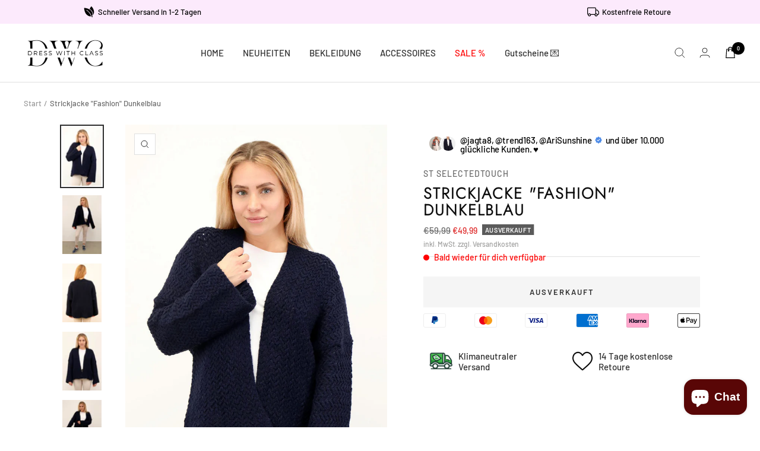

--- FILE ---
content_type: text/html; charset=utf-8
request_url: https://www.dresswithclass.com/products/strickjacke-fashion-dunkelblau
body_size: 116574
content:
<!doctype html><html class="no-js" lang="de" dir="ltr">
  <head>   
    <!-- Google Tag Manager -->
<script>(function(w,d,s,l,i){w[l]=w[l]||[];w[l].push({'gtm.start':
new Date().getTime(),event:'gtm.js'});var f=d.getElementsByTagName(s)[0],
j=d.createElement(s),dl=l!='dataLayer'?'&l='+l:'';j.async=true;j.src=
'https://www.googletagmanager.com/gtm.js?id='+i+dl;f.parentNode.insertBefore(j,f);
})(window,document,'script','dataLayer','GTM-548XLKK6');</script>
<!-- End Google Tag Manager -->

<!-- Google tag (gtag.js) -->
<script async src="https://www.googletagmanager.com/gtag/js?id=G-LLJF7F2ZKP"></script>
<script>
  window.dataLayer = window.dataLayer || [];
  function gtag(){dataLayer.push(arguments);}
  gtag('js', new Date());
  gtag('config', 'G-LLJF7F2ZKP');
</script>
<!-- Google tag (gtag.js) -->
<link rel="icon" href="https://cdn.shopify.com/s/files/1/0811/3238/8680/files/favicon-96x96.png?v=1741919679">    
<link rel="apple-touch-icon" sizes="180x180" href="https://cdn.shopify.com/s/files/1/0811/3238/8680/files/apple-touch-icon_0.png?v=1741919839">
<link rel="icon" type="image/png" sizes="32x32" href="https://cdn.shopify.com/s/files/1/0811/3238/8680/files/favicon.svg?v=1741919680">
<link rel="icon" type="image/png" sizes="16x16" href="https://cdn.shopify.com/s/files/1/0811/3238/8680/files/favicon.svg?v=1741919680">
<link rel="manifest" href="/site.webmanifest">
<meta name="msapplication-TileColor" content="#da532c">
<meta name="theme-color" content="#ffffff">
 
<meta charset="utf-8">
    <meta name="viewport" content="width=device-width, initial-scale=1.0, height=device-height, minimum-scale=1.0, maximum-scale=1.0">
    <meta name="theme-color" content="#ffffff">
  <title>DressWithClass| Hochwertige Damenmode online </title><title>
  
    Strickjacke &quot;Fashion&quot; Dunkelblau - DressWithClass
  
</title><!-- <meta name="description" content="Design &amp; Besonderheiten Unifarben offener Style Bequeme Passform Leichter schöner Grobstrick Art Nr. 23425 Größe und Passform: Regular Länge: Normal Armlänge: Langarm Material 8% Viskose, 18% Wolle, 52% Polyacryl, 22% Polyester"> -->
     <meta name="description" content="Entdecke bei DressWithClass exklusive und elegante Mode für Damen. Stöbere durch unsere neuesten Kollektionen von Musselin, lockeren Blusen, Hosen uvm. Damenmode - die inspiriert. Jetzt shoppen! Klimaneutraler Versand!"><link rel="canonical" href="https://www.dresswithclass.com/products/strickjacke-fashion-dunkelblau"><link rel="shortcut icon" href="//www.dresswithclass.com/cdn/shop/files/1_1_e52ad476-485a-4337-b566-fefb2908bb60_96x96.jpg?v=1741919532" type="image/png"><link rel="preconnect" href="https://cdn.shopify.com">
    <link rel="dns-prefetch" href="https://productreviews.shopifycdn.com">
    <link rel="dns-prefetch" href="https://www.google-analytics.com"><link rel="preconnect" href="https://fonts.shopifycdn.com" crossorigin><link rel="preload" as="style" href="//www.dresswithclass.com/cdn/shop/t/2/assets/theme.css?v=104973811469601099961711531899">
    <link rel="preload" as="style" href="//www.dresswithclass.com/cdn/shop/t/2/assets/ed-custom.css?v=76429505619736094371708902227">
    <link rel="preload" as="style" href="//www.dresswithclass.com/cdn/shop/t/2/assets/custom.css?v=105997007003712207781708902227">
    <link rel="preload" as="script" href="//www.dresswithclass.com/cdn/shop/t/2/assets/vendor.js?v=31715688253868339281708902227">
    <link rel="preload" as="script" href="//www.dresswithclass.com/cdn/shop/t/2/assets/theme.js?v=160498455717428258971708902227">
    <link rel="preload" as="script" href="//www.dresswithclass.com/cdn/shop/t/2/assets/ed-custom.js?v=120302044737148799051708902227">
    <link rel="preload" as="script" href="//www.dresswithclass.com/cdn/shop/t/2/assets/custom.js?v=111603181540343972631708902227"><link rel="preload" as="fetch" href="/products/strickjacke-fashion-dunkelblau.js" crossorigin>
      <link rel="preload" as="image" imagesizes="(max-width: 999px) calc(100vw - 48px), 640px" imagesrcset="//www.dresswithclass.com/cdn/shop/products/IMG_5788_400x.jpg?v=1708913326 400w, //www.dresswithclass.com/cdn/shop/products/IMG_5788_500x.jpg?v=1708913326 500w, //www.dresswithclass.com/cdn/shop/products/IMG_5788_600x.jpg?v=1708913326 600w, //www.dresswithclass.com/cdn/shop/products/IMG_5788_700x.jpg?v=1708913326 700w, //www.dresswithclass.com/cdn/shop/products/IMG_5788_800x.jpg?v=1708913326 800w, //www.dresswithclass.com/cdn/shop/products/IMG_5788_900x.jpg?v=1708913326 900w, //www.dresswithclass.com/cdn/shop/products/IMG_5788_1000x.jpg?v=1708913326 1000w, //www.dresswithclass.com/cdn/shop/products/IMG_5788_1100x.jpg?v=1708913326 1100w, //www.dresswithclass.com/cdn/shop/products/IMG_5788_1200x.jpg?v=1708913326 1200w, //www.dresswithclass.com/cdn/shop/products/IMG_5788_1300x.jpg?v=1708913326 1300w, //www.dresswithclass.com/cdn/shop/products/IMG_5788_1400x.jpg?v=1708913326 1400w, //www.dresswithclass.com/cdn/shop/products/IMG_5788_1500x.jpg?v=1708913326 1500w, //www.dresswithclass.com/cdn/shop/products/IMG_5788_1555x.jpg?v=1708913326 1555w
"><link rel="preload" as="script" href="//www.dresswithclass.com/cdn/shop/t/2/assets/flickity.js?v=176646718982628074891708902227"><meta property="og:type" content="product">
  <meta property="og:title" content="Strickjacke &quot;Fashion&quot; Dunkelblau">
  <meta property="product:price:amount" content="49,99">
  <meta property="product:price:currency" content="EUR"><meta property="og:image" content="http://www.dresswithclass.com/cdn/shop/products/IMG_5788.jpg?v=1708913326">
  <meta property="og:image:secure_url" content="https://www.dresswithclass.com/cdn/shop/products/IMG_5788.jpg?v=1708913326">
  <meta property="og:image:width" content="1555">
  <meta property="og:image:height" content="2333"><meta property="og:description" content="Design &amp; Besonderheiten Unifarben offener Style Bequeme Passform Leichter schöner Grobstrick Art Nr. 23425 Größe und Passform: Regular Länge: Normal Armlänge: Langarm Material 8% Viskose, 18% Wolle, 52% Polyacryl, 22% Polyester"><meta property="og:url" content="https://www.dresswithclass.com/products/strickjacke-fashion-dunkelblau">
<meta property="og:site_name" content="DressWithClass"><meta name="twitter:card" content="summary"><meta name="twitter:title" content="Strickjacke &quot;Fashion&quot; Dunkelblau">
  <meta name="twitter:description" content="
Design &amp;amp; Besonderheiten

Unifarben
offener Style

Bequeme Passform

Leichter schöner Grobstrick

Art Nr. 23425

Größe und Passform
Passform: Regular
Länge: NormalArmlänge: Langarm
Material
8% Viskose, 18% Wolle, 52% Polyacryl, 22% Polyester
Das Model ist 1,65 m groß."><meta name="twitter:image" content="https://www.dresswithclass.com/cdn/shop/products/IMG_5788_1200x1200_crop_center.jpg?v=1708913326">
  <meta name="twitter:image:alt" content="">
    
  <script type="application/ld+json">
  {
    "@context": "https://schema.org",
    "@type": "Product",
    "productID": 8755490881864,
    "offers": [{
          "@type": "Offer",
          "name": "One Size (36 - 42) \/ Dunkelblau",
          "availability":"https://schema.org/OutOfStock",
          "price": 49.99,
          "priceCurrency": "EUR",
          "priceValidUntil": "2026-01-24",
          "url": "/products/strickjacke-fashion-dunkelblau?variant=48103378125128"
        }
],"brand": {
      "@type": "Brand",
      "name": "ST SelectedTouch"
    },
    "name": "Strickjacke \"Fashion\" Dunkelblau",
    "description": "\nDesign \u0026amp; Besonderheiten\n\nUnifarben\noffener Style\n\nBequeme Passform\n\nLeichter schöner Grobstrick\n\nArt Nr. 23425\n\nGröße und Passform\nPassform: Regular\nLänge: NormalArmlänge: Langarm\nMaterial\n8% Viskose, 18% Wolle, 52% Polyacryl, 22% Polyester\nDas Model ist 1,65 m groß.",
    "category": "Strickjacke",
    "url": "/products/strickjacke-fashion-dunkelblau",
    "sku": null,
    "image": {
      "@type": "ImageObject",
      "url": "https://www.dresswithclass.com/cdn/shop/products/IMG_5788.jpg?v=1708913326&width=1024",
      "image": "https://www.dresswithclass.com/cdn/shop/products/IMG_5788.jpg?v=1708913326&width=1024",
      "name": "",
      "width": "1024",
      "height": "1024"
    }
  }
  </script>



  <script type="application/ld+json">
  {
    "@context": "https://schema.org",
    "@type": "BreadcrumbList",
  "itemListElement": [{
      "@type": "ListItem",
      "position": 1,
      "name": "Start",
      "item": "https://www.dresswithclass.com"
    },{
          "@type": "ListItem",
          "position": 2,
          "name": "Strickjacke \"Fashion\" Dunkelblau",
          "item": "https://www.dresswithclass.com/products/strickjacke-fashion-dunkelblau"
        }]
  }
  </script>


    <link rel="preload" href="//www.dresswithclass.com/cdn/fonts/jost/jost_n3.a5df7448b5b8c9a76542f085341dff794ff2a59d.woff2" as="font" type="font/woff2" crossorigin><link rel="preload" href="//www.dresswithclass.com/cdn/fonts/barlow/barlow_n5.a193a1990790eba0cc5cca569d23799830e90f07.woff2" as="font" type="font/woff2" crossorigin><style>
  /* Typography (heading) */
  @font-face {
  font-family: Jost;
  font-weight: 300;
  font-style: normal;
  font-display: swap;
  src: url("//www.dresswithclass.com/cdn/fonts/jost/jost_n3.a5df7448b5b8c9a76542f085341dff794ff2a59d.woff2") format("woff2"),
       url("//www.dresswithclass.com/cdn/fonts/jost/jost_n3.882941f5a26d0660f7dd135c08afc57fc6939a07.woff") format("woff");
}

@font-face {
  font-family: Jost;
  font-weight: 300;
  font-style: italic;
  font-display: swap;
  src: url("//www.dresswithclass.com/cdn/fonts/jost/jost_i3.8d4e97d98751190bb5824cdb405ec5b0049a74c0.woff2") format("woff2"),
       url("//www.dresswithclass.com/cdn/fonts/jost/jost_i3.1b7a65a16099fd3de6fdf1255c696902ed952195.woff") format("woff");
}

/* Typography (body) */
  @font-face {
  font-family: Barlow;
  font-weight: 500;
  font-style: normal;
  font-display: swap;
  src: url("//www.dresswithclass.com/cdn/fonts/barlow/barlow_n5.a193a1990790eba0cc5cca569d23799830e90f07.woff2") format("woff2"),
       url("//www.dresswithclass.com/cdn/fonts/barlow/barlow_n5.ae31c82169b1dc0715609b8cc6a610b917808358.woff") format("woff");
}

@font-face {
  font-family: Barlow;
  font-weight: 500;
  font-style: italic;
  font-display: swap;
  src: url("//www.dresswithclass.com/cdn/fonts/barlow/barlow_i5.714d58286997b65cd479af615cfa9bb0a117a573.woff2") format("woff2"),
       url("//www.dresswithclass.com/cdn/fonts/barlow/barlow_i5.0120f77e6447d3b5df4bbec8ad8c2d029d87fb21.woff") format("woff");
}

@font-face {
  font-family: Barlow;
  font-weight: 600;
  font-style: normal;
  font-display: swap;
  src: url("//www.dresswithclass.com/cdn/fonts/barlow/barlow_n6.329f582a81f63f125e63c20a5a80ae9477df68e1.woff2") format("woff2"),
       url("//www.dresswithclass.com/cdn/fonts/barlow/barlow_n6.0163402e36247bcb8b02716880d0b39568412e9e.woff") format("woff");
}

@font-face {
  font-family: Barlow;
  font-weight: 600;
  font-style: italic;
  font-display: swap;
  src: url("//www.dresswithclass.com/cdn/fonts/barlow/barlow_i6.5a22bd20fb27bad4d7674cc6e666fb9c77d813bb.woff2") format("woff2"),
       url("//www.dresswithclass.com/cdn/fonts/barlow/barlow_i6.1c8787fcb59f3add01a87f21b38c7ef797e3b3a1.woff") format("woff");
}

:root {--heading-color: 13, 13, 13;
    --text-color: 46, 46, 46;
    --background: 255, 255, 255;
    --secondary-background: 245, 245, 245;
    --border-color: 224, 224, 224;
    --border-color-darker: 171, 171, 171;
    --success-color: 60, 110, 113;
    --success-background: 216, 226, 227;
    --error-color: 222, 42, 42;
    --error-background: 253, 240, 240;
    --primary-button-background: 0, 0, 0;
    --primary-button-text-color: 255, 255, 255;
    --secondary-button-background: 219, 209, 180;
    --secondary-button-text-color: 255, 255, 255;
    --product-star-rating: 246, 164, 41;
    --product-on-sale-accent: 222, 43, 43;
    --product-sold-out-accent: 91, 91, 91;
    --product-custom-label-background: 222, 42, 42;
    --product-custom-label-text-color: 255, 255, 255;
    --product-custom-label-2-background: 46, 46, 46;
    --product-custom-label-2-text-color: 255, 255, 255;
    --product-low-stock-text-color: 222, 43, 43;
    --product-in-stock-text-color: 46, 158, 123;
    --loading-bar-background: 46, 46, 46;

    /* We duplicate some "base" colors as root colors, which is useful to use on drawer elements or popover without. Those should not be overridden to avoid issues */
    --root-heading-color: 13, 13, 13;
    --root-text-color: 46, 46, 46;
    --root-background: 255, 255, 255;
    --root-border-color: 224, 224, 224;
    --root-primary-button-background: 0, 0, 0;
    --root-primary-button-text-color: 255, 255, 255;

    --base-font-size: 15px;
    --heading-font-family: Jost, sans-serif;
    --heading-font-weight: 300;
    --heading-font-style: normal;
    --heading-text-transform: uppercase;
    --text-font-family: Barlow, sans-serif;
    --text-font-weight: 500;
    --text-font-style: normal;
    --text-font-bold-weight: 600;

    /* Typography (font size) */
    --heading-xxsmall-font-size: 11px;
    --heading-xsmall-font-size: 11px;
    --heading-small-font-size: 13px;
    --heading-large-font-size: 40px;
    --heading-h1-font-size: 40px;
    --heading-h2-font-size: 32px;
    --heading-h3-font-size: 28px;
    --heading-h4-font-size: 26px;
    --heading-h5-font-size: 22px;
    --heading-h6-font-size: 18px;

    /* Control the look and feel of the theme by changing radius of various elements */
    --button-border-radius: 0px;
    --block-border-radius: 0px;
    --block-border-radius-reduced: 0px;
    --color-swatch-border-radius: 0px;

    /* Button size */
    --button-height: 48px;
    --button-small-height: 40px;

    /* Form related */
    --form-input-field-height: 48px;
    --form-input-gap: 16px;
    --form-submit-margin: 24px;

    /* Product listing related variables */
    --product-list-block-spacing: 32px;

    /* Video related */
    --play-button-background: 255, 255, 255;
    --play-button-arrow: 46, 46, 46;

    /* RTL support */
    --transform-logical-flip: 1;
    --transform-origin-start: left;
    --transform-origin-end: right;

    /* Other */
    --zoom-cursor-svg-url: url(//www.dresswithclass.com/cdn/shop/t/2/assets/zoom-cursor.svg?v=134254734332966624391712427449);
    --arrow-right-svg-url: url(//www.dresswithclass.com/cdn/shop/t/2/assets/arrow-right.svg?v=111821679792458684391708902227);
    --arrow-left-svg-url: url(//www.dresswithclass.com/cdn/shop/t/2/assets/arrow-left.svg?v=69108375232446772661708902227);

    /* Some useful variables that we can reuse in our CSS. Some explanation are needed for some of them:
       - container-max-width-minus-gutters: represents the container max width without the edge gutters
       - container-outer-width: considering the screen width, represent all the space outside the container
       - container-outer-margin: same as container-outer-width but get set to 0 inside a container
       - container-inner-width: the effective space inside the container (minus gutters)
       - grid-column-width: represents the width of a single column of the grid
       - vertical-breather: this is a variable that defines the global "spacing" between sections, and inside the section
                            to create some "breath" and minimum spacing
     */
    --container-max-width: 1600px;
    --container-gutter: 24px;
    --container-max-width-minus-gutters: calc(var(--container-max-width) - (var(--container-gutter)) * 2);
    --container-outer-width: max(calc((100vw - var(--container-max-width-minus-gutters)) / 2), var(--container-gutter));
    --container-outer-margin: var(--container-outer-width);
    --container-inner-width: calc(100vw - var(--container-outer-width) * 2);

    --grid-column-count: 10;
    --grid-gap: 24px;
    --grid-column-width: calc((100vw - var(--container-outer-width) * 2 - var(--grid-gap) * (var(--grid-column-count) - 1)) / var(--grid-column-count));

    --vertical-breather: 36px;
    --vertical-breather-tight: 36px;

    /* Shopify related variables */
    --payment-terms-background-color: #ffffff;
  }

  @media screen and (min-width: 741px) {
    :root {
      --container-gutter: 40px;
      --grid-column-count: 20;
      --vertical-breather: 48px;
      --vertical-breather-tight: 48px;

      /* Typography (font size) */
      --heading-xsmall-font-size: 13px;
      --heading-small-font-size: 14px;
      --heading-large-font-size: 58px;
      --heading-h1-font-size: 58px;
      --heading-h2-font-size: 44px;
      --heading-h3-font-size: 36px;
      --heading-h4-font-size: 28px;
      --heading-h5-font-size: 22px;
      --heading-h6-font-size: 20px;

      /* Form related */
      --form-input-field-height: 52px;
      --form-submit-margin: 32px;

      /* Button size */
      --button-height: 52px;
      --button-small-height: 44px;
    }
  }

  @media screen and (min-width: 1200px) {
    :root {
      --vertical-breather: 64px;
      --vertical-breather-tight: 48px;
      --product-list-block-spacing: 48px;

      /* Typography */
      --heading-large-font-size: 72px;
      --heading-h1-font-size: 62px;
      --heading-h2-font-size: 54px;
      --heading-h3-font-size: 40px;
      --heading-h4-font-size: 34px;
      --heading-h5-font-size: 26px;
      --heading-h6-font-size: 18px;
    }
  }

  @media screen and (min-width: 1600px) {
    :root {
      --vertical-breather: 64px;
      --vertical-breather-tight: 48px;
    }
  }
</style>
    <script>
  // This allows to expose several variables to the global scope, to be used in scripts
  window.themeVariables = {
    settings: {
      direction: "ltr",
      pageType: "product",
      cartCount: 0,
      moneyFormat: "€{{amount_with_comma_separator}}",
      moneyWithCurrencyFormat: "€{{amount_with_comma_separator}} EUR",
      showVendor: true,
      discountMode: "saving",
      currencyCodeEnabled: false,
      searchMode: "product,collection",
      searchUnavailableProducts: "last",
      cartType: "drawer",
      cartCurrency: "EUR",
      mobileZoomFactor: 2.5
    },

    routes: {
      host: "www.dresswithclass.com",
      rootUrl: "\/",
      rootUrlWithoutSlash: '',
      cartUrl: "\/cart",
      cartAddUrl: "\/cart\/add",
      cartChangeUrl: "\/cart\/change",
      searchUrl: "\/search",
      predictiveSearchUrl: "\/search\/suggest",
      productRecommendationsUrl: "\/recommendations\/products"
    },

    strings: {
      accessibilityDelete: "Löschen",
      accessibilityClose: "Schließen",
      collectionSoldOut: "Ausverkauft",
      collectionDiscount: " \u0026nbsp;(Du sparst \u003cspan class='ed-save-amount'\u003e@savings@\u003c\/span\u003e)",
      productSalePrice: "Angebotspreis",
      productRegularPrice: "Regulärer Preis",
      productFormUnavailable: "Nicht verfügbar",
      productFormSoldOut: "Ausverkauft",
      productFormPreOrder: "Vorbestellen",
      productFormAddToCart: "In den Warenkorb",
      searchNoResults: "Es konnten keine Ergebnisse gefunden werden.",
      searchNewSearch: "Neue Suche",
      searchProducts: "Produkte",
      searchArticles: "Blogbeiträge",
      searchPages: "Seiten",
      searchCollections: "Kategorien",
      cartViewCart: "Warenkorb ansehen",
      cartItemAdded: "Produkt zum Warenkorb hinzugefügt!",
      cartItemAddedShort: "Zum Warenkorb hinzugefügt!",
      cartAddOrderNote: "Wie bist du auf uns aufmerksam geworden? ❤️",
      cartEditOrderNote: "Bearbeiten",
      shippingEstimatorNoResults: "Entschuldige, wir liefern leider niche an Deine Adresse.",
      shippingEstimatorOneResult: "Es gibt eine Versandklasse für Deine Adresse:",
      shippingEstimatorMultipleResults: "Es gibt mehrere Versandklassen für Deine Adresse:",
      shippingEstimatorError: "Ein oder mehrere Fehler sind beim Abrufen der Versandklassen aufgetreten:"
    },

    libs: {
      flickity: "\/\/www.dresswithclass.com\/cdn\/shop\/t\/2\/assets\/flickity.js?v=176646718982628074891708902227",
      photoswipe: "\/\/www.dresswithclass.com\/cdn\/shop\/t\/2\/assets\/photoswipe.js?v=132268647426145925301708902227",
      qrCode: "\/\/www.dresswithclass.com\/cdn\/shopifycloud\/storefront\/assets\/themes_support\/vendor\/qrcode-3f2b403b.js"
    },

    breakpoints: {
      phone: 'screen and (max-width: 740px)',
      tablet: 'screen and (min-width: 741px) and (max-width: 999px)',
      tabletAndUp: 'screen and (min-width: 741px)',
      pocket: 'screen and (max-width: 999px)',
      lap: 'screen and (min-width: 1000px) and (max-width: 1199px)',
      lapAndUp: 'screen and (min-width: 1000px)',
      desktop: 'screen and (min-width: 1200px)',
      wide: 'screen and (min-width: 1400px)'
    }
  };

  window.addEventListener('pageshow', async () => {
    const cartContent = await (await fetch(`${window.themeVariables.routes.cartUrl}.js`, {cache: 'reload'})).json();
    document.documentElement.dispatchEvent(new CustomEvent('cart:refresh', {detail: {cart: cartContent}}));
  });

  if ('noModule' in HTMLScriptElement.prototype) {
    // Old browsers (like IE) that does not support module will be considered as if not executing JS at all
    document.documentElement.className = document.documentElement.className.replace('no-js', 'js');

    requestAnimationFrame(() => {
      const viewportHeight = (window.visualViewport ? window.visualViewport.height : document.documentElement.clientHeight);
      document.documentElement.style.setProperty('--window-height',viewportHeight + 'px');
    });
  }// We save the product ID in local storage to be eventually used for recently viewed section
    try {
      const items = JSON.parse(localStorage.getItem('theme:recently-viewed-products') || '[]');

      // We check if the current product already exists, and if it does not, we add it at the start
      if (!items.includes(8755490881864)) {
        items.unshift(8755490881864);
      }

      localStorage.setItem('theme:recently-viewed-products', JSON.stringify(items.slice(0, 20)));
    } catch (e) {
      // Safari in private mode does not allow setting item, we silently fail
    }</script>
    <link rel="stylesheet" href="//www.dresswithclass.com/cdn/shop/t/2/assets/theme.css?v=104973811469601099961711531899">
    <link rel="stylesheet" href="//www.dresswithclass.com/cdn/shop/t/2/assets/ed-custom.css?v=76429505619736094371708902227">
    <link rel="stylesheet" href="//www.dresswithclass.com/cdn/shop/t/2/assets/custom.css?v=105997007003712207781708902227">
    <script src="//www.dresswithclass.com/cdn/shop/t/2/assets/vendor.js?v=31715688253868339281708902227" defer></script>
    <script src="//www.dresswithclass.com/cdn/shop/t/2/assets/theme.js?v=160498455717428258971708902227" defer></script>
    <script src="//www.dresswithclass.com/cdn/shop/t/2/assets/ed-custom.js?v=120302044737148799051708902227" defer></script>
    <script src="//www.dresswithclass.com/cdn/shop/t/2/assets/custom.js?v=111603181540343972631708902227" defer></script><link href="https://cdnjs.cloudflare.com/ajax/libs/font-awesome/6.0.0/css/all.min.css" rel="stylesheet">
    <script>window.performance && window.performance.mark && window.performance.mark('shopify.content_for_header.start');</script><meta name="google-site-verification" content="Gnv973JFNjTtaE9v4YjysOX2CCt8ZnOv6SYEcbWAV8M">
<meta name="facebook-domain-verification" content="egfcb8kk10bvolxf4uaaozdjypmh57">
<meta id="shopify-digital-wallet" name="shopify-digital-wallet" content="/81132388680/digital_wallets/dialog">
<meta name="shopify-checkout-api-token" content="c6cbde9d96190d8a29b762de8ecb0ab3">
<meta id="in-context-paypal-metadata" data-shop-id="81132388680" data-venmo-supported="false" data-environment="production" data-locale="de_DE" data-paypal-v4="true" data-currency="EUR">
<link rel="alternate" type="application/json+oembed" href="https://www.dresswithclass.com/products/strickjacke-fashion-dunkelblau.oembed">
<script async="async" src="/checkouts/internal/preloads.js?locale=de-DE"></script>
<script id="apple-pay-shop-capabilities" type="application/json">{"shopId":81132388680,"countryCode":"DE","currencyCode":"EUR","merchantCapabilities":["supports3DS"],"merchantId":"gid:\/\/shopify\/Shop\/81132388680","merchantName":"DressWithClass","requiredBillingContactFields":["postalAddress","email","phone"],"requiredShippingContactFields":["postalAddress","email","phone"],"shippingType":"shipping","supportedNetworks":["visa","maestro","masterCard","amex"],"total":{"type":"pending","label":"DressWithClass","amount":"1.00"},"shopifyPaymentsEnabled":true,"supportsSubscriptions":true}</script>
<script id="shopify-features" type="application/json">{"accessToken":"c6cbde9d96190d8a29b762de8ecb0ab3","betas":["rich-media-storefront-analytics"],"domain":"www.dresswithclass.com","predictiveSearch":true,"shopId":81132388680,"locale":"de"}</script>
<script>var Shopify = Shopify || {};
Shopify.shop = "6db28f-8c.myshopify.com";
Shopify.locale = "de";
Shopify.currency = {"active":"EUR","rate":"1.0"};
Shopify.country = "DE";
Shopify.theme = {"name":"mytheme","id":158675075400,"schema_name":"Focal","schema_version":"8.11.4","theme_store_id":null,"role":"main"};
Shopify.theme.handle = "null";
Shopify.theme.style = {"id":null,"handle":null};
Shopify.cdnHost = "www.dresswithclass.com/cdn";
Shopify.routes = Shopify.routes || {};
Shopify.routes.root = "/";</script>
<script type="module">!function(o){(o.Shopify=o.Shopify||{}).modules=!0}(window);</script>
<script>!function(o){function n(){var o=[];function n(){o.push(Array.prototype.slice.apply(arguments))}return n.q=o,n}var t=o.Shopify=o.Shopify||{};t.loadFeatures=n(),t.autoloadFeatures=n()}(window);</script>
<script id="shop-js-analytics" type="application/json">{"pageType":"product"}</script>
<script defer="defer" async type="module" src="//www.dresswithclass.com/cdn/shopifycloud/shop-js/modules/v2/client.init-shop-cart-sync_D96QZrIF.de.esm.js"></script>
<script defer="defer" async type="module" src="//www.dresswithclass.com/cdn/shopifycloud/shop-js/modules/v2/chunk.common_SV6uigsF.esm.js"></script>
<script type="module">
  await import("//www.dresswithclass.com/cdn/shopifycloud/shop-js/modules/v2/client.init-shop-cart-sync_D96QZrIF.de.esm.js");
await import("//www.dresswithclass.com/cdn/shopifycloud/shop-js/modules/v2/chunk.common_SV6uigsF.esm.js");

  window.Shopify.SignInWithShop?.initShopCartSync?.({"fedCMEnabled":true,"windoidEnabled":true});

</script>
<script id="__st">var __st={"a":81132388680,"offset":3600,"reqid":"7fa272f2-c990-4bd9-bba9-51b4e1f57992-1768376032","pageurl":"www.dresswithclass.com\/products\/strickjacke-fashion-dunkelblau","u":"363add68de93","p":"product","rtyp":"product","rid":8755490881864};</script>
<script>window.ShopifyPaypalV4VisibilityTracking = true;</script>
<script id="captcha-bootstrap">!function(){'use strict';const t='contact',e='account',n='new_comment',o=[[t,t],['blogs',n],['comments',n],[t,'customer']],c=[[e,'customer_login'],[e,'guest_login'],[e,'recover_customer_password'],[e,'create_customer']],r=t=>t.map((([t,e])=>`form[action*='/${t}']:not([data-nocaptcha='true']) input[name='form_type'][value='${e}']`)).join(','),a=t=>()=>t?[...document.querySelectorAll(t)].map((t=>t.form)):[];function s(){const t=[...o],e=r(t);return a(e)}const i='password',u='form_key',d=['recaptcha-v3-token','g-recaptcha-response','h-captcha-response',i],f=()=>{try{return window.sessionStorage}catch{return}},m='__shopify_v',_=t=>t.elements[u];function p(t,e,n=!1){try{const o=window.sessionStorage,c=JSON.parse(o.getItem(e)),{data:r}=function(t){const{data:e,action:n}=t;return t[m]||n?{data:e,action:n}:{data:t,action:n}}(c);for(const[e,n]of Object.entries(r))t.elements[e]&&(t.elements[e].value=n);n&&o.removeItem(e)}catch(o){console.error('form repopulation failed',{error:o})}}const l='form_type',E='cptcha';function T(t){t.dataset[E]=!0}const w=window,h=w.document,L='Shopify',v='ce_forms',y='captcha';let A=!1;((t,e)=>{const n=(g='f06e6c50-85a8-45c8-87d0-21a2b65856fe',I='https://cdn.shopify.com/shopifycloud/storefront-forms-hcaptcha/ce_storefront_forms_captcha_hcaptcha.v1.5.2.iife.js',D={infoText:'Durch hCaptcha geschützt',privacyText:'Datenschutz',termsText:'Allgemeine Geschäftsbedingungen'},(t,e,n)=>{const o=w[L][v],c=o.bindForm;if(c)return c(t,g,e,D).then(n);var r;o.q.push([[t,g,e,D],n]),r=I,A||(h.body.append(Object.assign(h.createElement('script'),{id:'captcha-provider',async:!0,src:r})),A=!0)});var g,I,D;w[L]=w[L]||{},w[L][v]=w[L][v]||{},w[L][v].q=[],w[L][y]=w[L][y]||{},w[L][y].protect=function(t,e){n(t,void 0,e),T(t)},Object.freeze(w[L][y]),function(t,e,n,w,h,L){const[v,y,A,g]=function(t,e,n){const i=e?o:[],u=t?c:[],d=[...i,...u],f=r(d),m=r(i),_=r(d.filter((([t,e])=>n.includes(e))));return[a(f),a(m),a(_),s()]}(w,h,L),I=t=>{const e=t.target;return e instanceof HTMLFormElement?e:e&&e.form},D=t=>v().includes(t);t.addEventListener('submit',(t=>{const e=I(t);if(!e)return;const n=D(e)&&!e.dataset.hcaptchaBound&&!e.dataset.recaptchaBound,o=_(e),c=g().includes(e)&&(!o||!o.value);(n||c)&&t.preventDefault(),c&&!n&&(function(t){try{if(!f())return;!function(t){const e=f();if(!e)return;const n=_(t);if(!n)return;const o=n.value;o&&e.removeItem(o)}(t);const e=Array.from(Array(32),(()=>Math.random().toString(36)[2])).join('');!function(t,e){_(t)||t.append(Object.assign(document.createElement('input'),{type:'hidden',name:u})),t.elements[u].value=e}(t,e),function(t,e){const n=f();if(!n)return;const o=[...t.querySelectorAll(`input[type='${i}']`)].map((({name:t})=>t)),c=[...d,...o],r={};for(const[a,s]of new FormData(t).entries())c.includes(a)||(r[a]=s);n.setItem(e,JSON.stringify({[m]:1,action:t.action,data:r}))}(t,e)}catch(e){console.error('failed to persist form',e)}}(e),e.submit())}));const S=(t,e)=>{t&&!t.dataset[E]&&(n(t,e.some((e=>e===t))),T(t))};for(const o of['focusin','change'])t.addEventListener(o,(t=>{const e=I(t);D(e)&&S(e,y())}));const B=e.get('form_key'),M=e.get(l),P=B&&M;t.addEventListener('DOMContentLoaded',(()=>{const t=y();if(P)for(const e of t)e.elements[l].value===M&&p(e,B);[...new Set([...A(),...v().filter((t=>'true'===t.dataset.shopifyCaptcha))])].forEach((e=>S(e,t)))}))}(h,new URLSearchParams(w.location.search),n,t,e,['guest_login'])})(!0,!0)}();</script>
<script integrity="sha256-4kQ18oKyAcykRKYeNunJcIwy7WH5gtpwJnB7kiuLZ1E=" data-source-attribution="shopify.loadfeatures" defer="defer" src="//www.dresswithclass.com/cdn/shopifycloud/storefront/assets/storefront/load_feature-a0a9edcb.js" crossorigin="anonymous"></script>
<script data-source-attribution="shopify.dynamic_checkout.dynamic.init">var Shopify=Shopify||{};Shopify.PaymentButton=Shopify.PaymentButton||{isStorefrontPortableWallets:!0,init:function(){window.Shopify.PaymentButton.init=function(){};var t=document.createElement("script");t.src="https://www.dresswithclass.com/cdn/shopifycloud/portable-wallets/latest/portable-wallets.de.js",t.type="module",document.head.appendChild(t)}};
</script>
<script data-source-attribution="shopify.dynamic_checkout.buyer_consent">
  function portableWalletsHideBuyerConsent(e){var t=document.getElementById("shopify-buyer-consent"),n=document.getElementById("shopify-subscription-policy-button");t&&n&&(t.classList.add("hidden"),t.setAttribute("aria-hidden","true"),n.removeEventListener("click",e))}function portableWalletsShowBuyerConsent(e){var t=document.getElementById("shopify-buyer-consent"),n=document.getElementById("shopify-subscription-policy-button");t&&n&&(t.classList.remove("hidden"),t.removeAttribute("aria-hidden"),n.addEventListener("click",e))}window.Shopify?.PaymentButton&&(window.Shopify.PaymentButton.hideBuyerConsent=portableWalletsHideBuyerConsent,window.Shopify.PaymentButton.showBuyerConsent=portableWalletsShowBuyerConsent);
</script>
<script data-source-attribution="shopify.dynamic_checkout.cart.bootstrap">document.addEventListener("DOMContentLoaded",(function(){function t(){return document.querySelector("shopify-accelerated-checkout-cart, shopify-accelerated-checkout")}if(t())Shopify.PaymentButton.init();else{new MutationObserver((function(e,n){t()&&(Shopify.PaymentButton.init(),n.disconnect())})).observe(document.body,{childList:!0,subtree:!0})}}));
</script>
<link id="shopify-accelerated-checkout-styles" rel="stylesheet" media="screen" href="https://www.dresswithclass.com/cdn/shopifycloud/portable-wallets/latest/accelerated-checkout-backwards-compat.css" crossorigin="anonymous">
<style id="shopify-accelerated-checkout-cart">
        #shopify-buyer-consent {
  margin-top: 1em;
  display: inline-block;
  width: 100%;
}

#shopify-buyer-consent.hidden {
  display: none;
}

#shopify-subscription-policy-button {
  background: none;
  border: none;
  padding: 0;
  text-decoration: underline;
  font-size: inherit;
  cursor: pointer;
}

#shopify-subscription-policy-button::before {
  box-shadow: none;
}

      </style>

<script>window.performance && window.performance.mark && window.performance.mark('shopify.content_for_header.end');</script>
 <meta name="google-site-verification" content="Gnv973JFNjTtaE9v4YjysOX2CCt8ZnOv6SYEcbWAV8M" />
 <!-- BEGIN app block: shopify://apps/complianz-gdpr-cookie-consent/blocks/bc-block/e49729f0-d37d-4e24-ac65-e0e2f472ac27 -->

    
    
    

    
    
        <script>
            var sDomain = location.host;
            (function(){
                window.thirdPartyScriptDefinition = [
                    
                ]
            })();(()=>{
                var sDomain=location.host;
                const __useGoogleConsentMode =false;
                const __whiteListForConsentMode =[];
                const __dataLayerName ='';
                (()=>{var i={z:"thirdPartyScriptDefinition",o:"Shopify",c:"analytics",d:"publish",i:"src",l:"provider",p:"type_0",y:"type_1",f:"type_2",n:"true",a:"length",r:"detail",A:"Proxy",j:"setInterval",F:"clearInterval",g:"find",X:"filter",G:"forEach",H:"splice",Z:"hasOwnProperty",M:"addEventListener",u:"includes",h:"push",_:"cookie",P:"set",O:"get",s:"gtag",D:"ad_storage",I:"ad_user_data",T:"ad_personalization",b:"analytics_storage",x:"functionality_storage",C:"personalization_storage",L:"security_storage",R:"wait_for_update",k:"consent",U:"default",q:"ads_data_redaction",B:"google_consent_mode",J:"dataLayer",e:"granted",t:"denied",Q:"update",V:"GDPR_LC:userConsentSetting",W:1500,m:null},o={[i.D]:i.t,[i.I]:i.t,[i.T]:i.t,[i.b]:i.t,[i.x]:i.t,[i.C]:i.t,[i.L]:i.t,[i.R]:i.W};((a,l,t,f,p=[],c=t.J)=>{let y=function(r,e){return!!r[t.g](n=>!!n&&!!e&&n[t.i]&&e[t.i]&&n[t.i]===e[t.i]&&n[t._]===e[t._])},g=r=>f?!!p[t.g](e=>{if(typeof r[t.i]=="string")return r[t.i][t.u](e);if(typeof r[t.l]=="string")return r[t.l][t.u](e)}):!1,u=function(r){let e=[];for(let s=0;s<r[t.a];s++)r[s]||e[t.h](s);let n=r[t.a]-e[t.a];return e[t.G](s=>r[t.H](s,1)),n},d=[],h={[t.P]:(r,e,n,s)=>{let _=u(r);return e===t.a?r[t.a]=_:n!=null&&(y(r,n)||g(n)||(d[e]=n)),!0},[t.O]:(r,e)=>r[e]};if(a[t.z]=new a[t.A](d,h),f){a[c]=a[c]||[],a[t.s]=function(...n){a[c][t.h](n)},a[t.s](t.k,t.U,{...o}),a[t.s](t.P,t.q,!0);let r=a[t.j](()=>{!!a[t.o]&&!!a[t.o][t.c]&&!!a[t.o][t.c][t.d]&&(a[t.F](r),a[t.o][t.c][t.d](t.B,{...o}))},5),e=n=>{Date.now()-t.m<50||(t.m=Date.now(),o[t.D]=n[t.r][t.f][t.n]?t.e:t.t,o[t.I]=n[t.r][t.f][t.n]?t.e:t.t,o[t.T]=n[t.r][t.f][t.n]?t.e:t.t,o[t.b]=n[t.r][t.y][t.n]?t.e:t.t,o[t.x]=n[t.r][t.p][t.n]?t.e:t.t,o[t.C]=n[t.r][t.y][t.n]?t.e:t.t,o[t.L]=n[t.r][t.p][t.n]?t.e:t.t,a[t.s](t.k,t.Q,{...o}))};l[t.M](t.V,e)}})(window,document,i,__useGoogleConsentMode,__whiteListForConsentMode,__dataLayerName);})();
                const definitions = [];
                definitions.length > 0 && window.thirdPartyScriptDefinition.push(...definitions);
                window.BC_JSON_ObjectBypass={"__cfduid":{"description":"The _cfduid cookie helps Cloudflare detect malicious visitors to our Customers’ websites and minimizes blocking legitimate users.","path":"\/","domain":"","provider":"Cloudflare","type":"type_0","expires":"2592000","recommendation":"0","editable":"false","deletable":"false","set":"0","name":"__cfduid"},"_ab":{"description":"Used in connection with access to admin.","path":"\/","domain":"","provider":"Shopify","deletable":"false","expires":"86400","type":"type_0","recommendation":"0","editable":"false","set":"0","name":"_ab"},"_bc_c_set":{"description":"Used in connection with GDPR legal Cookie. Test 42!","path":"\/","domain":"","provider":"GDPR Legal Cookie","type":"type_0","expires":"5184000","recommendation":"0","editable":"false","deletable":"false","set":"0","optIn":true,"live":"1","ShopifyMinConsent":false,"name":"_bc_c_set","storefrontLanguage":"deutsch","backendLanguage":"deutsch","autoUpdate":true},"_landing_page":{"description":"Track landing pages.","path":"\/","domain":"","provider":"Shopify","expires":"1209600","recommendation":"1","set":"1","editable":"true","deletable":"false","type":"type_1","name":"_landing_page"},"_orig_referrer":{"description":"Used in connection with shopping cart.","path":"\/","domain":"","provider":"Shopify","expires":"1209600","recommendation":"1","set":"1","editable":"true","deletable":"false","type":"type_1","name":"_orig_referrer"},"_secure_session_id":{"description":"Used in connection with navigation through a storefront.","path":"\/","domain":"","provider":"Shopify","deletable":"false","expires":"2592000","type":"type_0","recommendation":"0","editable":"false","set":"0","name":"_secure_session_id"},"_shopify_country":{"description":"Used in connection with checkout.","path":"\/","domain":"","provider":"Shopify","deletable":"false","expires":"31536000","type":"type_0","recommendation":"0","editable":"false","set":"0","name":"_shopify_country"},"_shopify_d":{"description":"Shopify analytics.","path":"\/","domain":"","provider":"Shopify","deletable":"false","expires":"1209600","type":"type_1","recommendation":"1","editable":"true","set":"1","name":"_shopify_d"},"_shopify_evids":{"description":"Shopify analytics.","path":"\/","domain":"","provider":"Shopify","deletable":"false","expires":"0","type":"type_1","recommendation":"1","editable":"true","set":"1","name":"_shopify_evids"},"_shopify_fs":{"description":"Shopify analytics.","path":"\/","domain":"","provider":"Shopify","deletable":"false","expires":"1209600","type":"type_1","recommendation":"1","editable":"true","set":"1","name":"_shopify_fs"},"_shopify_ga":{"description":"Shopify and Google Analytics.","path":"\/","domain":"","provider":"Shopify","deletable":"false","expires":"0","type":"type_1","recommendation":"1","editable":"true","set":"1","name":"_shopify_ga"},"_shopify_m":{"description":"Used for managing customer privacy settings.","path":"\/","domain":"","provider":"Shopify","deletable":"false","expires":"31536000","type":"type_0","recommendation":"0","editable":"false","set":"0","name":"_shopify_m"},"_shopify_s":{"description":"Shopify analytics.","path":"\/","domain":"","provider":"Shopify","deletable":"false","expires":"1800","type":"type_1","recommendation":"1","editable":"true","set":"1","name":"_shopify_s"},"_shopify_sa_p":{"description":"Shopify analytics relating to marketing \u0026 referrals.","path":"\/","domain":"","provider":"Shopify","deletable":"false","expires":"1800","type":"type_1","recommendation":"1","editable":"true","set":"1","name":"_shopify_sa_p"},"_shopify_sa_t":{"description":"Shopify analytics relating to marketing \u0026 referrals.","path":"\/","domain":"","provider":"Shopify","deletable":"false","expires":"1800","type":"type_1","recommendation":"1","editable":"true","set":"1","name":"_shopify_sa_t"},"_shopify_tm":{"description":"Used for managing customer privacy settings.","path":"\/","domain":"","provider":"Shopify","deletable":"false","expires":"31536000","type":"type_0","recommendation":"0","editable":"false","set":"0","name":"_shopify_tm"},"_shopify_tw":{"description":"Used for managing customer privacy settings.","path":"\/","domain":"","provider":"Shopify","deletable":"false","expires":"31536000","type":"type_0","recommendation":"0","editable":"false","set":"0","name":"_shopify_tw"},"_shopify_y":{"description":"Shopify analytics.","path":"\/","domain":"","provider":"Shopify","deletable":"false","expires":"31536000","type":"type_1","recommendation":"1","editable":"true","set":"1","name":"_shopify_y"},"_storefront_u":{"description":"Used to facilitate updating customer account information.","path":"\/","domain":"","provider":"Shopify","deletable":"false","expires":"31536000","type":"type_0","recommendation":"0","editable":"false","set":"0","name":"_storefront_u"},"_tracking_consent":{"description":"For Shopify User Consent Tracking.","path":"\/","domain":"","provider":"Shopify","deletable":"false","expires":"31536000","type":"type_0","recommendation":"0","editable":"false","set":"0","name":"_tracking_consent"},"_y":{"description":"Shopify analytics.","path":"\/","domain":"","provider":"Shopify","deletable":"false","expires":"31536000","type":"type_1","recommendation":"1","editable":"true","set":"1","name":"_y"},"c":{"description":"Used in connection with shopping cart.","path":"\/","domain":"","provider":"Shopify","deletable":"false","expires":"31536000","type":"type_0","recommendation":"0","editable":"false","set":"0","name":"c"},"cart":{"description":"Used in connection with shopping cart.","path":"\/","domain":"","provider":"Shopify","deletable":"false","expires":"1209600","type":"type_0","recommendation":"0","editable":"false","set":"0","name":"cart"},"cart_currency":{"description":"Used in connection with cart and checkout.","path":"\/","domain":"","provider":"Shopify","deletable":"false","expires":"31536000","type":"type_0","recommendation":"0","editable":"false","set":"0","name":"cart_currency"},"cart_sig":{"description":"Used in connection with cart and checkout.","path":"\/","domain":"","provider":"Shopify","deletable":"false","expires":"1209600","type":"type_0","recommendation":"0","editable":"false","set":"0","name":"cart_sig"},"cart_ts":{"description":"Used in connection with cart and checkout.","path":"\/","domain":"","provider":"Shopify","deletable":"false","expires":"1209600","type":"type_0","recommendation":"0","editable":"false","set":"0","name":"cart_ts"},"cart_ver":{"description":"Used in connection with cart and checkout.","path":"\/","domain":"","provider":"Shopify","deletable":"false","expires":"1209600","type":"type_0","recommendation":"0","editable":"false","set":"0","name":"cart_ver"},"checkout":{"description":"Used in connection with cart and checkout.","path":"\/","domain":"","provider":"Shopify","deletable":"false","expires":"2592000","type":"type_0","recommendation":"0","editable":"false","set":"0","name":"checkout"},"checkout_session_lookup":{"description":"Used in connection with cart and checkout.","path":"\/","domain":"","provider":"Shopify","deletable":"false","expires":"2592000","type":"type_0","recommendation":"0","editable":"false","set":"0","name":"checkout_session_lookup"},"checkout_session_token_\u003c\u003cid\u003e\u003e":{"description":"Used in connection with cart and checkout.","path":"\/","domain":"","provider":"Shopify","deletable":"false","expires":"2592000","type":"type_0","recommendation":"0","editable":"false","set":"0","name":"checkout_session_token_\u003c\u003cid\u003e\u003e"},"checkout_token":{"description":"Used in connection with cart and checkout.","path":"\/","domain":"","provider":"Shopify","deletable":"false","expires":"31536000","type":"type_0","recommendation":"0","editable":"false","set":"0","name":"checkout_token"},"customer_auth_provider":{"description":"Shopify Analytics.","path":"\/","domain":"","provider":"Shopify","deletable":"false","expires":"0","type":"type_1","recommendation":"1","editable":"true","set":"1","name":"customer_auth_provider"},"customer_auth_session_created_at":{"description":"Shopify Analytics.","path":"\/","domain":"","provider":"Shopify","deletable":"false","expires":"0","type":"type_1","recommendation":"1","editable":"true","set":"1","name":"customer_auth_session_created_at"},"dynamic_checkout_shown_on_cart":{"description":"Used in connection with checkout.","path":"\/","domain":"","provider":"Shopify","deletable":"false","expires":"1800","type":"type_0","recommendation":"0","editable":"false","set":"0","name":"dynamic_checkout_shown_on_cart"},"identity-state":{"description":"Used in connection with customer authentication","path":"\/","domain":"","provider":"Shopify","deletable":"false","expires":"3600","type":"type_0","recommendation":"0","editable":"false","set":"0","name":"identity-state"},"identity-state-\u003c\u003cid\u003e\u003e":{"description":"Used in connection with customer authentication","path":"\/","domain":"","provider":"Shopify","deletable":"false","expires":"3600","type":"type_0","recommendation":"0","editable":"false","set":"0","name":"identity-state-\u003c\u003cid\u003e\u003e"},"identity_customer_account_number":{"description":"Used in connection with customer authentication","path":"\/","domain":"","provider":"Shopify","deletable":"false","expires":"7776000","type":"type_0","recommendation":"0","editable":"false","set":"0","name":"identity_customer_account_number"},"keep_alive":{"description":"Used in connection with buyer localization.","path":"\/","domain":"","provider":"Shopify","deletable":"false","expires":"1209600","type":"type_0","recommendation":"0","editable":"false","set":"0","name":"keep_alive"},"master_device_id":{"description":"Used in connection with merchant login.","path":"\/","domain":"","provider":"Shopify","deletable":"false","expires":"63072000","type":"type_0","recommendation":"0","editable":"false","set":"0","name":"master_device_id"},"previous_step":{"description":"Used in connection with checkout.","path":"\/","domain":"","provider":"Shopify","deletable":"false","expires":"31536000","type":"type_0","recommendation":"0","editable":"false","set":"0","name":"previous_step"},"remember_me":{"description":"Used in connection with checkout.","path":"\/","domain":"","provider":"Shopify","deletable":"false","expires":"31536000","type":"type_0","recommendation":"0","editable":"false","set":"0","name":"remember_me"},"secure_customer_sig":{"description":"Used in connection with customer login.","path":"\/","domain":"","provider":"Shopify","deletable":"false","expires":"31536000","type":"type_0","recommendation":"0","editable":"false","set":"0","name":"secure_customer_sig"},"shopify_pay":{"description":"Used in connection with checkout.","path":"\/","domain":"","provider":"Shopify","deletable":"false","expires":"31536000","type":"type_0","recommendation":"0","editable":"false","set":"0","name":"shopify_pay"},"shopify_pay_redirect":{"description":"Used in connection with checkout.","path":"\/","domain":"","provider":"Shopify","deletable":"false","expires":"31536000","type":"type_0","recommendation":"0","editable":"false","set":"0","name":"shopify_pay_redirect"},"source_name":{"description":"Used in combination with mobile apps to provide custom checkout behavior, when viewing a store from within a compatible mobile app.","path":"\/","domain":"","provider":"Shopify","deletable":"false","expires":"0","type":"type_0","recommendation":"0","editable":"false","set":"0","name":"source_name"},"storefront_digest":{"description":"Used in connection with customer login.","path":"\/","domain":"","provider":"Shopify","deletable":"false","expires":"31536000","type":"type_0","recommendation":"0","editable":"false","set":"0","name":"storefront_digest"},"tracked_start_checkout":{"description":"Shopify analytics relating to checkout.","path":"\/","domain":"","provider":"Shopify","expires":"1800","recommendation":"1","set":"1","editable":"true","deletable":"false","type":"type_1","name":"tracked_start_checkout"}};
                const permanentDomain = '6db28f-8c.myshopify.com';
                window.BC_GDPR_2ce3a13160348f524c8cc9={'google':[],'_bc_c_set':'customScript','customScriptsSRC':[]};
                var GDPR_LC_versionNr=202401311200;var GDPR_LC_ZLoad=function(){var defaultDefinition=[
                    // { "src": "facebook", "cookie": "fr", "provider": "facebook.com", "description": "", "expires": 7776000, "domain": "facebook.com", "declaration": 1, "group": "facebook" }, { "src": "facebook", "cookie": "_fbp", "provider": sDomain, "description": "", "expires": 7776000, "domain": sDomain, "declaration": 1, "group": "facebook" }, { "src": "google-analytics.com", "cookie": "_ga", "provider": sDomain, "description": "", "expires": 63072000, "domain": sDomain, "declaration": 1, "group": "google" }, { "src": "googletagmanager.com", "cookie": "_ga", "provider": sDomain, "description": "", "expires": 63072000, "domain": sDomain, "declaration": 1, "group": "google" }, { "src": "googletagmanager.com", "cookie": "_gid", "provider": sDomain, "description": "", "expires": 86400, "domain": sDomain, "declaration": 1, "group": "google" }, { "src": "googletagmanager.com", "cookie": "_gat", "provider": sDomain, "description": "", "expires": 86400, "domain": sDomain, "declaration": 1, "group": "google" }, { "src": "googleadservices.com", "cookie": "IDE", "provider": sDomain, "description": "", "expires": 63072000, "domain": sDomain, "declaration": 2, "group": "google Ads" }
                ]; if (window.thirdPartyScriptDefinition ===undefined) { window.thirdPartyScriptDefinition=[]; defaultDefinition.forEach(function (value) { window.thirdPartyScriptDefinition.push(value) }) } else { var exist=false; defaultDefinition.forEach(function (script) { window.thirdPartyScriptDefinition.forEach(function (value) { if (value.src ===script.src && value.cookie ===script.cookie) { exist=true } }); if (!exist) { window.thirdPartyScriptDefinition.push(script) } }) } (function polyfill(){if (!Array.from) { Array.from=(function(){var toStr=Object.prototype.toString; var isCallable=function (fn) { return typeof fn ==='function' || toStr.call(fn) ==='[object Function]' }; var toInteger=function (value) { var number=Number(value); if (isNaN(number)) { return 0 } if (number ===0 || !isFinite(number)) { return number } return (number > 0 ? 1 : -1) * Math.floor(Math.abs(number)) }; var maxSafeInteger=Math.pow(2, 53) - 1; var toLength=function (value) { var len=toInteger(value); return Math.min(Math.max(len, 0), maxSafeInteger) }; return function from(arrayLike) { var C=this; var items=Object(arrayLike); if (arrayLike ==null) { throw new TypeError('Array.from requires an array-like object - not null or undefined') } var mapFn=arguments.length > 1 ? arguments[1] : void undefined; var T; if (typeof mapFn !=='undefined') { if (!isCallable(mapFn)) { throw new TypeError('Array.from: when provided, the second argument must be a function') } if (arguments.length > 2) { T=arguments[2] } } var len=toLength(items.length); var A=isCallable(C) ? Object(new C(len)) : new Array(len); var k=0; var kValue; while (k < len) { kValue=items[k]; if (mapFn) { A[k]=typeof T ==='undefined' ? mapFn(kValue, k) : mapFn.call(T, kValue, k) } else { A[k]=kValue } k +=1 } A.length=len; return A } }()) } })(); var shopifyCookies={ '_s': !1, '_shopify_fs': !1, '_shopify_s': !1, '_shopify_y': !1, '_y': !1, '_shopify_sa_p': !1, '_shopify_sa_t': !1, '_shopify_uniq': !1, '_shopify_visit': !1, 'tracked_start_checkout': !1, 'bc_trekkie_fbp_custom': !1 }; function GDPR_LC_Token(){var getToken={ "tokenLength": 8, "ranToken": '', "randomize": function(){return Math.random().toString(32).substr(2) }, "generate": function(){while (this.ranToken.length <=this.tokenLength) { this.ranToken +=this.randomize() } this.ranToken=permanentDomain + Date.now() + this.ranToken; return btoa(this.ranToken) }, "get": function(){return this.generate() } }; return getToken.get() }; function getCookieValue(a) { var b=document.cookie.match('(^|;)\\s*' + a + '\\s*=\\s*([^;]+)'); return b ? b.pop() : false }; function loadCookieSettings(sessID) { return; var script=document.createElement('script'); script.src='https://cookieapp-staging.beeclever.app/get-cookie-setting?shopify_domain=permanentDomain&token=' + sessID; script.async=false; document.head.appendChild(script); script.addEventListener('load', function(){console.log('UserData loaded') }) };(function setUserCookieData(){window.GDPR_LC_Sess_ID_Name="GDPR_LC_SESS_ID"; window.GDPR_LC_Sess_ID=getCookieValue(window.GDPR_LC_Sess_ID_Name); if (window.GDPR_LC_Sess_ID) { loadCookieSettings(window.GDPR_LC_Sess_ID) } else { window.GDPR_LC_Sess_ID=GDPR_LC_Token() } })(); function setBC_GDPR_LEGAL_custom_cookies(){window['BC_GDPR_LEGAL_custom_cookies']=window['BC_GDPR_LEGAL_custom_cookies'] || {}; window['BC_GDPR_LEGAL_custom_cookies']['list']=window['BC_GDPR_LEGAL_custom_cookies']['list'] || {}; if ('GDPR_legal_cookie' in localStorage) { window['BC_GDPR_LEGAL_custom_cookies']['list']=JSON.parse(window.localStorage.getItem('GDPR_legal_cookie')) } };setBC_GDPR_LEGAL_custom_cookies(); (function(){var hasConsent=!1; Array.from(Object.keys(window['BC_GDPR_LEGAL_custom_cookies']['list'])).forEach(function (c) { if (shopifyCookies.hasOwnProperty(c) && window['BC_GDPR_LEGAL_custom_cookies']['list'][c].userSetting) { hasConsent=!0 } }); var wt=window.trekkie, ws=window.ShopifyAnalytics; if (!hasConsent && wt !==undefined) { wt=[], wt.integrations=wt.integrations || !0, ws=ws.lib=ws.meta=ws.meta.page={}, ws.lib.track=function(){} } })(); window.bc_tagManagerTasks={ "bc_tgm_aw": "google", "bc_tgm_gtm": "google", "bc_tgm_ua": "google", "bc_tgm_fbp": "facebook", "any": "any", "_bc_c_set": "customScript" }; var wl=whiteList=["recaptcha", "notifications.google"]; var GDPR_LC_scriptPath='gdpr-legal-cookie.beeclever.app'; if (window.GDPR_LC_Beta_activate !==undefined && window.GDPR_LC_Beta_activate) { GDPR_LC_scriptPath='cookieapp-staging.beeclever.app' } wl.push(GDPR_LC_scriptPath); var checkIsBlackListed=function (src) { setBC_GDPR_LEGAL_custom_cookies(); if (src ===null) { return null } if (!!window.TrustedScriptURL && src instanceof TrustedScriptURL) { src=src.toString() } var r=!1; for (var x=thirdPartyScriptDefinition.length - 1; x >=0; x--) { var bSrc=thirdPartyScriptDefinition[x]['src']; if (src.indexOf(bSrc) !==-1 && src.toLowerCase().indexOf('jquery') ===-1) { r=x } } wl.forEach(function (wSrc) { if (src.indexOf(wSrc) !==-1) { r=false } }); if (r !==false) { function getTCookieName(name, index) { var tCookieObject=thirdPartyScriptDefinition[index]; if (tCookieObject !==undefined) { var cookies=[]; thirdPartyScriptDefinition.forEach(function (cookie) { if (cookie['src'] ===tCookieObject['src']) { cookies.push(cookie) } }); var tCookieName=tCookieObject['cookie']; if (tCookieObject['domain'] !==document.location.host) { tCookieName=tCookieObject['cookie'] + '$%bc%$' + tCookieObject['domain'] } if (tCookieName ===name && tCookieObject['domain'] ===window['BC_GDPR_LEGAL_custom_cookies']['list'][name]['domain']) { if (window['BC_GDPR_LEGAL_custom_cookies']['list'][name]['userSetting']) { index=!1 } } cookies.forEach(function (cookie) { if (window['BC_GDPR_LEGAL_custom_cookies']['list'][cookie['cookie']] !==undefined && window['BC_GDPR_LEGAL_custom_cookies']['list'][cookie['cookie']]['userSetting']) { index=!1 } }); return index } return !1 };var cookieListKeys=Array.from(Object.keys(window['BC_GDPR_LEGAL_custom_cookies']['list'])); if (cookieListKeys.length > 0) { Array.from(Object.keys(window['BC_GDPR_LEGAL_custom_cookies']['list'])).forEach(function (cookieName) { r=getTCookieName(cookieName.toString(), r) }) } else { for (var x=thirdPartyScriptDefinition.length - 1; x >=0; x--) { var tCookie=thirdPartyScriptDefinition[x]; if (src.indexOf(tCookie['src']) !==-1) { r=tCookie['cookie'] + '$%bc%$' + tCookie['domain'] } } return r } } return r }; window.scriptElementsHidden=window.scriptElementsHidden || []; window.callbackFunc=function (elem, args) { for (var x=0; x < elem.length; x++) { if (elem[x] ===null || elem[x] ===undefined || elem[x]['nodeName'] ===undefined) { return } if (elem[x]['nodeName'].toLowerCase() =='script') { if (elem[x].hasAttribute('src')) { if (document.querySelector('[src="https://cookieapp-staging.beeclever.app/js/get-script.php"]') !==null) { elem[x]=document.createElement('script'); elem[x].setAttribute('bc_empty_script_tag', '') } var blackListed=checkIsBlackListed(elem[x].getAttribute('src')); var fName=!1; try { new Error() } catch (e) { var caller=e.stack.split('\n'); var x=0; for (; x < caller.length; x++) { caller[x]=caller[x].trim(); caller[x]=caller[x].replace('at ', ''); caller[x]=caller[x].substr(0, caller[x].indexOf(' ')); caller[x]=caller[x].replace('Array.', '') } for (; x >=0; x--) { if (caller[x] ==='ICS' && x > 0) { if (caller[x - 1] in window['BC_GDPR_LEGAL_custom_cookies']['list']) { fName=caller[x - 1] } } } } if (fName ===!1 && blackListed !==!1) { elem[x].setAttribute('type', 'javascript/blocked'); elem[x].setAttribute('cookie', blackListed) } else if (blackListed !==!0 && elem[x].getAttribute('type') ==='javascript/blocked') { elem[x].setAttribute('type', 'javascript') } if (fName) { elem[x].setAttribute("data-callerName", fName) } elem[x].setAttribute('src', elem[x].getAttribute('src')) } if (elem[x]['type'] =='javascript/blocked') { window.scriptElementsHidden.push(elem[x]); elem[x]=document.createElement('script'); elem[x].setAttribute('bc_empty_script_tag', '') } } } }; const appendChild=Element.prototype.appendChild, append=Element.prototype.append, replaceWith=Element.prototype.replaceWith, insertNode=Element.prototype.insertNode, insertBefore=Element.prototype.insertBefore; Element.prototype.appendChild=function(){const ctx=this; window.callbackFunc.call(ctx, arguments); return appendChild.apply(ctx, arguments) }; Element.prototype.append=function(){const ctx=this; window.callbackFunc.call(ctx, arguments); return append.apply(ctx, arguments) }; Element.prototype.replaceWith=function(){const ctx=this; window.callbackFunc.call(ctx, arguments); return replaceWith.apply(ctx, arguments) }; Element.prototype.insertNode=function(){const ctx=this; window.callbackFunc.call(ctx, arguments); return insertNode.apply(ctx, arguments) }; Element.prototype.insertBefore=function(){const ctx=this; window.callbackFunc.call(ctx, arguments); try { return insertBefore.apply(ctx, arguments) } catch (e) { arguments[1]=document.scripts[0]; return insertBefore.apply(ctx, arguments) } };};if (!window.msCrypto) { Array.from(document.head.querySelectorAll('[bc_empty_script_tag=""]')).forEach(function (script) { script.remove() })};if (window.GDPR_LC_ZLoad_loaded ===undefined) { GDPR_LC_ZLoad(); window.GDPR_LC_ZLoad_loaded=true}
            })();

            // window.thirdPartyScriptDefinition.push(
            //     { "src" : "analytics.js", "cookie" : "_shopify_fs", "provider" : "shopify.com", "description" : "", "expires" : 0, "domain" : sDomain, "declaration" : 1, "group" : "shopify" },
            //     { "src" : "doubleclick.net","cookie" : "_shopify_fs","provider" : "shopify.com","description" : "","expires" : 0,"domain" : sDomain,"declaration" : 1,"group" : "shopify" },
            //     { "src" : "trekkie", "cookie" : "_shopify_fs", "provider" : "shopify.com", "description" : "", "expires" : 0, "domain" : sDomain, "declaration" : 1, "group" : "shopify" },
            //     { "src" : "luckyorange", "cookie" : "_shopify_fs", "provider" : "shopify.com", "description" : "", "expires" : 0, "domain" : sDomain, "declaration" : 1, "group" : "shopify" },
            //     { "src" : "googletagmanager", "cookie" : "_gat", "provider" : "googletagmanager.com", "description" : "", "expires" : 0, "domain" : sDomain, "declaration" : 1, "group" : "googletagmanager" }
            // );

            var customCookies = {};
            function BC_GDPR_CustomScriptForShop () {
                return [
                    function testCookie () {
                        // your additional script
                    }
                    
                ];
            }

            // PRIOR BLOCKING FEATURE
            window.bc_settings_prior_blocking_enabled = false;

            /**
             * Initializes and injects CSS styles into the document to support iframe blocking.
             * Specifically, it adds styles to create a skeleton loader and to hide iframes that should be blocked.
             * The styles are added only if they haven't been added already.
             */
            function initializeStylesOfIframeBlocking() {
                // Dynamically add CSS styles
                if (!document.getElementById('bc-iframe-styles')) {
                    const style = document.createElement('style');
                    style.id = 'bc-iframe-styles';
                    style.innerHTML = `
                        .bc-iframe-skeleton {
                            position: absolute;
                            top: 0;
                            left: 0;
                            width: 100%;
                            height: 100%;
                            background: #f0f0f0;
                            display: flex;
                            align-items: center;
                            justify-content: center;

                        }

                        .bc-iframe-wrapper {
                            float: none;
                            clear: both;
                            width: 100%;
                            position: relative;
                            padding-bottom: 56.25%;
                            padding-top: 25px;
                            height: 0;
                        }

                        /* Ensure the iframe fills the container */
                        .bc-iframe-wrapper iframe {
                            position: absolute;
                            top: 0;
                            left: 0;
                            width: 100%;
                            height: 100%;
                            border: none;
                        }
                        iframe.bc-blocked {
                            display: none;
                        }
                        .bc-button {
                            background: linear-gradient(145deg, #000000, #1a1a1a);
                            color: white;
                            padding: 8px 10px;
                            border: none;
                            border-radius: 5px;
                            cursor: pointer;
                            font-size: 12px;
                            font-weight: bold;
                            box-shadow: 0 4px 6px rgba(0, 0, 0, 0.3),
                                        0 8px 10px rgba(0, 0, 0, 0.2),
                                        0 12px 20px rgba(0, 0, 0, 0.1);
                            text-shadow: 0 1px 3px rgba(0, 0, 0, 0.5);
                        }

                        .bc-button:hover {
                            background: linear-gradient(145deg, #1a1a1a, #000000);
                            box-shadow: 0 6px 8px rgba(0, 0, 0, 0.4),
                                        0 12px 14px rgba(0, 0, 0, 0.3),
                                        0 16px 24px rgba(0, 0, 0, 0.2);
                        }
                        .bc-svg {
                            width:50%;
                            height:50%;
                        }

                        @media (max-width: 767px) {
                            .bc-button  {
                                font-size: 1rem;
                            }

                            .bc-iframe-wrapper {
                                font-size: 1rem;
                            }
                            .bc-svg {
                                width:25%;
                                height:25%;
                            }
                            .bc-iframe-skeleton-text p {
                                font-size:1rem
                            }
                        }
                    `;
                    document.head.appendChild(style);
                }
            }

            /**
             * Initializes the blockable iframes and patterns used to identify them.
             * Sets up the blockable iframe categories and corresponding URL patterns that can be blocked.
             * Also converts wildcard patterns to regular expressions for matching.
             */
            const initializeBlockableIframes = () => {
                window._bc_blockable_iframes = new Map();
                window._bc_blockable_iframe_patterns = [];
                window._bc_blockable_iframes.set("preferences", [
                    {url: "google.com/recaptcha", serviceName: "Google Recaptcha"},
                    {url: "grecaptcha", serviceName: "Google Recaptcha"},
                    {url: "recaptcha.js", serviceName: "Google Recaptcha"},
                    {url: "recaptcha/api", serviceName: "Google Recaptcha"},
                    {url: "apis.google.com/js/platform.js", serviceName: "Google Recaptcha"},
                    {url: "cdn.livechatinc.com/tracking.js", serviceName: "Livechat"},
                ]);
                window._bc_blockable_iframes.set('analytics', [
                    {url: "vimeo.com", serviceName: "Vimeo"},
                    {url: "i.vimeocdn.com", serviceName: "Vimeo"},
                    {url: "google-analytics.com/ga.js", serviceName: "Google Analytics"},
                    {url: "www.google-analytics.com/analytics.js", serviceName: "Google Analytics"},
                    {url: "www.googletagmanager.com/gtag/js", serviceName: "Google Analytics"},
                    {url: "_getTracker", serviceName: "Google Analytics"},
                    {url: "apis.google.com/js/platform.js", serviceName: "Google Analytics"},
                    {url: "apis.google.com", serviceName: "Google Map"},
                    {url: "maps.google.it", serviceName: "Google Map"},
                    {url: "maps.google.de", serviceName: "Google Map"},
                    {url: "maps.google.com", serviceName: "Google Map"},
                    {url: "www.google.com/maps/embed", serviceName: "Google Map"},
                    {url: "google.com", serviceName: "Google Map"},
                    {url: "google.maps.", serviceName: "Google Maps"},
                    {url: "google.com/maps", serviceName: "Google Maps"},
                    {url: "apis.google.com", serviceName: "Google Maps"},
                    {url: "maps.google.de", serviceName: "Google Maps"},
                    {url: "fonts.googleapis.com", serviceName: "Google Fonts"},
                    {url: "ajax.googleapis.com/ajax/libs/webfont", serviceName: "Google Fonts"},
                    {url: "fonts.gstatic.com", serviceName: "Google Fonts"},
                    {url: "www.youtube.com", serviceName: "Youtube"},
                    {url: "www.youtube.com/iframe_api", serviceName: "Youtube"},
                    {url: "youtube.com", serviceName: "Youtube"},
                    {url: "youtube-nocookie.com", serviceName: "Youtube"},
                    {url: "youtu.be", serviceName: "Youtube"},
                    {url: "matomo.js", serviceName: "matomo"},
                    {url: "piwik.js", serviceName: "matomo"},
                    {url: "soundcloud.com/player", serviceName: "Sound Cloud"},
                    {url: "openstreetmap.org", serviceName: "Open Street Maps"},
                    {url: "videopress.com/videopress-iframe", serviceName: "VideoPress"},
                    {url: "videopress.com/embed", serviceName: "VideoPress"},
                    {url: "static.hotjar.com", serviceName: "Hotjar"},
                    {url: "open.spotify.com/embed", serviceName: "Spotify"},
                    {url: "js.hs-analytics.net", serviceName: "Hubspot"},
                    {url: "track.hubspot.com", serviceName: "Hubspot"},
                    {url: "assets.calendly.com", serviceName: "Calendly"},
                    {url: "calendly.com", serviceName: "Calendly"},
                    {url: "player.twitch.tv", serviceName: "Twitch"},
                    {url: "twitch.tv", serviceName: "Twitch"},
                    {url: "twitch.embed", serviceName: "Twitch"},
                    {url: "platform.linkedin.com/in.js", serviceName: "Linkedin"},
                    {url: "linkedin.com/embed/feed/update", serviceName: "Linkedin"},
                    {url: "instawidget.net/js/instawidget.js", serviceName: "instagram"},
                    {url: "instagram.com", serviceName: "instagram"},
                ]);
                window._bc_blockable_iframes.set("marketing", [
                    {url: "window.adsbygoogle", serviceName: "Google Ads"},
                    {url: "4wnet.com", serviceName: "4wnet"},
                    {url: "platform.twitter.com", serviceName: "Twitter"},
                    {url: "player.vimeo.com", serviceName: "Vimeo"},
                    {url: "www.facebook.com/plugins/like.php", serviceName: "Facebook"},
                    {url: "www.facebook.com/*/plugins/like.php", serviceName: "Facebook"},
                    {url: "www.facebook.com/plugins/likebox.php", serviceName: "Facebook"},
                    {url: "www.facebook.com/*/plugins/likebox.php", serviceName: "Facebook"},
                    {url: "connect.facebook.net", serviceName: "Facebook"},
                    {url: "facebook.com/plugins", serviceName: "Facebook"},
                    {url: "dailymotion.com/embed/video/", serviceName: "Dailymotion"},
                    {url: "geo.dailymotion.com", serviceName: "Dailymotion"},
                    {url: "disqus.com", serviceName: "Disqus"},
                    {url: "addthis.com", serviceName: "AddThis"},
                    {url: "sharethis.com", serviceName: "ShareThis"},
                    {url: "bat.bing.com", serviceName: "Microsoft Ads"},
                    {url: "bing.com", serviceName: "Microsoft Bing"},
                    {url: "window.uetq", serviceName: "Microsoft Advertising Universal Event Tracking"},
                    {url: "platform.twitter.com", serviceName: "Twitter"},
                    {url: "twitter-widgets.js", serviceName: "Twitter"},
                    {url: "assets.pinterest.com", serviceName: "Pinterest"},
                    {url: "pinmarklet.js", serviceName: "Pinterest"},
                    {url: "tiktok.com", serviceName: "tiktok"},
                ]);

                for (let [key, valueArray] of window._bc_blockable_iframes) {
                    for (let entry of valueArray) {
                        if (entry.url.includes('*')) {
                            const regexPattern = entry.url.replace(/[.*+?^${}()|[\]\\]/g, '\\$&').replace('\\*', '.*');
                            const regex = new RegExp(`^${regexPattern}$`);
                            window._bc_blockable_iframe_patterns.push({ pattern: regex, type: key, serviceName: entry.serviceName});
                        } else {
                            window._bc_blockable_iframe_patterns.push({ pattern: entry.url, type: key, serviceName: entry.serviceName });
                        }
                    }
                }
            };

            /**
             * Creates a skeleton function map for special Service like Youtube
             * that we can generate the placeholder with thumbnails. and in case
             * it can not generate the special placeholder it should return createIframePlaceholder
             * as fallback. this way we can in the future add other special placeholders for
             * other services
             *
             * @returns {HTMLElement} The skeleton loader element.
             */
            const specialPlaceHoldersFunctions = new Map([
                ['Youtube', function(serviceName, category, iframeSrc) {
                    const regex = /(?:https?:\/\/)?(?:www\.)?(?:youtube\.com\/embed\/|youtube\.com\/watch\?v=|youtu\.be\/|youtube-nocookie\.com\/embed\/)([a-zA-Z0-9_-]{11})/;
                    const match = iframeSrc.match(regex);
                    const videoID = match ? match[1] : null;
                    if(!videoID){
                        return createIframePlaceholder(serviceName, category);
                    }

                    return createIframePlaceholder(serviceName, category, `https://img.youtube.com/vi/${videoID}/maxresdefault.jpg`);
                }],
                ['Dailymotion', function(serviceName, category, iframeSrc) {
                    const patterns = [
                        /dailymotion\.com\/embed\/video\/([a-zA-Z0-9]+)/, // Direct video embed
                        /dailymotion\.com\/embed\/playlist\/([a-zA-Z0-9]+)/, // Playlist embed
                        /dailymotion\.com\/embed\/channel\/([a-zA-Z0-9]+)/, // Channel embed
                        /dailymotion\.com\/embed\/live\/([a-zA-Z0-9]+)/, // Live embed
                        /geo\.dailymotion\.com\/player\.html\?video=([a-zA-Z0-9]+)/, // Geo-specific player embed
                        /dailymotion\.com\/player\.html\?video=([a-zA-Z0-9]+)/ // Player embed (geo or regular)
                    ];
                    let videoID;

                    for (let pattern of patterns) {
                        const match = iframeSrc.match(pattern);
                        if (match && match[1]) {
                            videoID = match[1];
                            break;
                        }
                    }

                    if(!videoID){
                        return createIframePlaceholder(serviceName, category);
                    }

                    return createIframePlaceholder(serviceName, category, `https://www.dailymotion.com/thumbnail/video/${videoID}`);
                }],
                ['Vimeo', function(serviceName, category, iframeSrc) {
                    const patterns = [
                        /vimeo\.com\/(\d+)/, // Standard Vimeo URL
                        /player\.vimeo\.com\/video\/(\d+)/, // Embedded Vimeo video

                        /vimeo\.com\/(\d+)/, // Standard Vimeo URL
                        /player\.vimeo\.com\/video\/(\d+)/, // Embedded Vimeo video with or without query parameters
                        /i\.vimeocdn\.com\/video\/(\d+)_/ // CDN/thumbnail URL
                    ];

                    let videoID;

                    for (let pattern of patterns) {
                        const match = iframeSrc.match(pattern);
                        if (match && match[1]) {
                            videoID = match[1];
                            console.log('video Id',videoID)
                            break;
                        }
                    }

                    if(!videoID){
                        return createIframePlaceholder(serviceName, category);
                    }

                    return createIframePlaceholder(serviceName, category, `https://vumbnail.com/${videoID}.jpg`);
                }]
            ]);

            /**
             * Creates a placeholder for an iframe that prompts users to accept cookies for a specific category.
             *
             * @param {string} serviceName - The name of the service related to the iframe.
             * @param {string} category - The cookie category that needs to be accepted to unblock the iframe.
             * @param {string} [imgSrc=''] - The optional image source URL. If provided, the image will be used as a background. Otherwise, an SVG graphic is used.
             *
             * @returns {HTMLDivElement} A div element containing the iframe placeholder with a prompt to accept cookies.
             */
            function createIframePlaceholder(serviceName, category, imgSrc = '') {
                // Determine the content and styles based on whether an image source is provided
                let backgroundContent = '';
                let outerWrapperStyle = '';
                let innerContainerStyle = '';

                if (imgSrc) {
                    backgroundContent = `<img src='${imgSrc}' style="position: absolute; top: 0; left: 0; width: 100%; height: 100%; object-fit: cover;">`;
                    outerWrapperStyle = `position: relative; width: 100%; height: 100%; overflow: hidden;`
                    innerContainerStyle = `position: absolute; top: 50%; left: 50%; transform: translate(-50%, -50%); text-align: center; width: 100%;height: 100%; color: #000000; background: rgba(255, 255, 255, 0.8); padding: 5%;`
                } else {
                    backgroundContent = `<svg class='bc-svg' viewBox="0 0 560 315" xmlns="http://www.w3.org/2000/svg" style="background-color: #f0f0f0;">
                        <defs>
                            <linearGradient id="shackleGradient" x1="0%" y1="0%" x2="100%" y2="100%">
                                <stop offset="0%" style="stop-color:#d0d0d0;stop-opacity:1" />
                                <stop offset="100%" style="stop-color:#a0a0a0;stop-opacity:1" />
                            </linearGradient>
                            <linearGradient id="bodyGradient" x1="0%" y1="0%" x2="100%" y2="100%">
                                <stop offset="0%" style="stop-color:#e0e0e0;stop-opacity:1" />
                                <stop offset="100%" style="stop-color:#c0c0c0;stop-opacity:1" />
                            </linearGradient>
                            <filter id="shadow" x="-50%" y="-50%" width="200%" height="200%">
                                <feGaussianBlur in="SourceAlpha" stdDeviation="3"/>
                                <feOffset dx="2" dy="2" result="offsetblur"/>
                                <feMerge>
                                    <feMergeNode/>
                                    <feMergeNode in="SourceGraphic"/>
                                </feMerge>
                            </filter>
                        </defs>
                        <rect width="50%" height="50%" fill="#f0f0f0"/>
                        <g transform="translate(250, 90) scale(0.8)" filter="url(#shadow)">
                            <!-- Lock Shackle -->
                            <path d="M50 20 C35 20 25 30 25 45 L25 60 L75 60 L75 45 C75 30 65 20 50 20 Z" fill="url(#shackleGradient)" stroke="#707070" stroke-width="2"/>
                            <!-- Lock Body -->
                            <rect x="20" y="60" width="60" height="70" fill="url(#bodyGradient)" stroke="#707070" stroke-width="2" rx="10" ry="10"/>
                            <!-- Lock Body Highlight -->
                            <rect x="25" y="65" width="50" height="60" fill="none" stroke="#ffffff" stroke-width="2" rx="8" ry="8"/>
                            <!-- Keyhole -->
                            <circle cx="50" cy="100" r="8" fill="#707070"/>
                            <rect x="48" y="105" width="4" height="15" fill="#707070"/>
                            <!-- Keyhole Details -->
                            <circle cx="50" cy="108" r="2" fill="#505050"/>
                        </g>
                    </svg>`
                    outerWrapperStyle = `align-items: center; display: flex; flex-direction: column; height:100%; justify-content: center; width:100%;`
                    innerContainerStyle = `text-align: center; height:50%;  font-size: 16px; color: #707070; padding-inline: 5%;`
                }

                const placeholder = `
                    <div style="${outerWrapperStyle}">
                        ${backgroundContent}
                        <div style="${innerContainerStyle}" class='bc-iframe-skeleton-text'>
                            <p>This iframe is for ${serviceName}. If you want to unblock it, you can allow cookies in the ${category} category by clicking this button.</p>
                            <button class='bc-button bc-thumbnails-button' onclick="handleCategoryConsent('${category}')">Accept ${category} cookies</button>
                        </div>
                    </div>
                `;

                const skeleton = document.createElement('div');
                skeleton.className = 'bc-iframe-skeleton';
                skeleton.innerHTML = placeholder;

                return skeleton;
            }

            /**
             * Checks if a given URL matches any of the blocked iframe patterns.
             *
             * @param {string} url - The URL of the iframe to check.
             * @returns {Object} An object containing the blocking status and the category of the blocked iframe.
             *                   Returns {status: true, category: 'category-name'} if the URL is blocked, otherwise {status: false}.
             */
            function containsBlockedIframe(url) {
                for (let entry of window._bc_blockable_iframe_patterns) {
                    if (entry.pattern instanceof RegExp) {
                        if (entry.pattern.test(url)) {
                            return {
                                status: true,
                                category: entry.type,
                                serviceName: entry.serviceName
                            };
                        }
                    } else if(url.includes(entry.pattern)){
                        return {
                            status: true,
                            category: entry.type,
                            serviceName: entry.serviceName
                        };
                    }
                }

                return false;
            }

            /**
             * Handles the blocking of iframes based on their `src` URL and user consent settings.
             *
             * The function checks whether an iframe should be blocked by examining its `src` URL.
             * If blocking is required, the iframe is wrapped in a container, a skeleton loader is added
             * as a placeholder, and the iframe's `src` is set to `about:blank` to prevent it from loading.
             * The original `src` and the blocking category are stored as data attributes on the iframe.
             *
             * @param {HTMLElement} iframe - The iframe element to be blocked.
             *
             * @returns {void} This function does not return any value.
             */
            function handleIframeBlocking(iframe) {
                const { status, category, serviceName } = containsBlockedIframe(iframe.src);

                if('about:blank' === iframe.src ) return;

                if (window.Shopify && window.Shopify.trackingConsent && undefined !== window.Shopify.trackingConsent.currentVisitorConsent()[category]
                    && 'yes' === window.Shopify.trackingConsent.currentVisitorConsent()[category]
                ) return;

                if (!status) return;

                const wrapper = document.createElement('div');

                wrapper.className = 'bc-iframe-wrapper';

                if("Dailymotion" ===serviceName){
                    wrapper.style='position:relative;padding-bottom:56.25%;height:0;overflow:hidden;'
                }
                iframe.parentNode.insertBefore(wrapper, iframe);
                wrapper.appendChild(iframe);

                // Determine which skeleton to use
                const skeleton = specialPlaceHoldersFunctions.has(serviceName)
                    ? specialPlaceHoldersFunctions.get(serviceName)(serviceName, category, iframe.src)
                    : createIframePlaceholder(serviceName, category);
                wrapper.appendChild(skeleton);

                iframe.setAttribute('bc-original-src', iframe.src);
                iframe.setAttribute('bc-iframe-category', category);
                iframe.src = "about:blank";
                iframe.classList.add('bc-blocked');
            }

            /**
             * A callback to check document.readyState and when it is 'loading' start observer
             * to check every mutation to find iframes before parsing to body of page
             *
             * @return {void}
             */
            function handleReadyStateChange() {
                // Define the bcObsever callback function
                const bcObserverCallback = (mutationsList) => {
                    for (const mutation of mutationsList) {
                        if (mutation.type !== 'childList') continue;

                        for (const node of mutation.addedNodes) {
                            if (node.tagName === 'IFRAME') {
                                // Intercept the Iframes creations and change the src or them to prevent
                                // loading of them before dom loads
                                handleIframeBlocking(node)
                            }
                        }
                    }
                };

                if ('loading' === document.readyState) {
                    // The document is still loading
                    // Create and register an observer or perform actions here
                    const bcObsever = new MutationObserver(bcObserverCallback);
                    bcObsever.observe(document, {childList: true, subtree: true});
                } else if ('complete' === document.readyState) {
                    // clean up:
                    // after page load completed we dont need this observer anymore
                    // disconnect observer after laod completed to avoid slowing down the page
                    bcObsever.disconnect()
                }
            }

            /**
             * this part is responsible for blocking the iframes injected to dom by any Javascipt
             * code after the dom loads, to achieve this goal we will intercept iframe creation by
             * overwriting the createElement if the Element Type is iframe
             *
             */
            if (true === window.bc_settings_prior_blocking_enabled) {
                const originalCreateElement = document.createElement.bind(document);
                document.createElement = function (tagName, options) {
                    const element = originalCreateElement(tagName, options);

                    if (tagName.toLowerCase() === 'iframe') {
                        try {
                            const observer = new MutationObserver((mutations) => {
                                mutations.forEach((mutation) => {
                                    if (mutation.attributeName === 'src') {
                                        handleIframeBlocking(element);
                                        observer.disconnect(); // Stop observing after handling
                                    }
                                });
                            });
                            observer.observe(element, {attributes: true});
                        } catch (error) {
                            console.error("Error during iframe blocking or setting up MutationObserver for iframe:", error);
                        }
                    }

                    return element;
                };

                initializeStylesOfIframeBlocking();
                initializeBlockableIframes();
                handleReadyStateChange();
            }
        </script>
    

    
    
    
    
    
    
    
    
    
    
    
        <script>
            if (typeof BC_JSON_ObjectBypass === "undefined"){
                var BC_JSON_ObjectBypass = {"__cfduid":{"description":"The _cfduid cookie helps Cloudflare detect malicious visitors to our Customers’ websites and minimizes blocking legitimate users.","path":"\/","domain":"","provider":"Cloudflare","type":"type_0","expires":"2592000","recommendation":"0","editable":"false","deletable":"false","set":"0","name":"__cfduid"},"_ab":{"description":"Used in connection with access to admin.","path":"\/","domain":"","provider":"Shopify","deletable":"false","expires":"86400","type":"type_0","recommendation":"0","editable":"false","set":"0","name":"_ab"},"_bc_c_set":{"description":"Used in connection with GDPR legal Cookie. Test 42!","path":"\/","domain":"","provider":"GDPR Legal Cookie","type":"type_0","expires":"5184000","recommendation":"0","editable":"false","deletable":"false","set":"0","optIn":true,"live":"1","ShopifyMinConsent":false,"name":"_bc_c_set","storefrontLanguage":"deutsch","backendLanguage":"deutsch","autoUpdate":true},"_landing_page":{"description":"Track landing pages.","path":"\/","domain":"","provider":"Shopify","expires":"1209600","recommendation":"1","set":"1","editable":"true","deletable":"false","type":"type_1","name":"_landing_page"},"_orig_referrer":{"description":"Used in connection with shopping cart.","path":"\/","domain":"","provider":"Shopify","expires":"1209600","recommendation":"1","set":"1","editable":"true","deletable":"false","type":"type_1","name":"_orig_referrer"},"_secure_session_id":{"description":"Used in connection with navigation through a storefront.","path":"\/","domain":"","provider":"Shopify","deletable":"false","expires":"2592000","type":"type_0","recommendation":"0","editable":"false","set":"0","name":"_secure_session_id"},"_shopify_country":{"description":"Used in connection with checkout.","path":"\/","domain":"","provider":"Shopify","deletable":"false","expires":"31536000","type":"type_0","recommendation":"0","editable":"false","set":"0","name":"_shopify_country"},"_shopify_d":{"description":"Shopify analytics.","path":"\/","domain":"","provider":"Shopify","deletable":"false","expires":"1209600","type":"type_1","recommendation":"1","editable":"true","set":"1","name":"_shopify_d"},"_shopify_evids":{"description":"Shopify analytics.","path":"\/","domain":"","provider":"Shopify","deletable":"false","expires":"0","type":"type_1","recommendation":"1","editable":"true","set":"1","name":"_shopify_evids"},"_shopify_fs":{"description":"Shopify analytics.","path":"\/","domain":"","provider":"Shopify","deletable":"false","expires":"1209600","type":"type_1","recommendation":"1","editable":"true","set":"1","name":"_shopify_fs"},"_shopify_ga":{"description":"Shopify and Google Analytics.","path":"\/","domain":"","provider":"Shopify","deletable":"false","expires":"0","type":"type_1","recommendation":"1","editable":"true","set":"1","name":"_shopify_ga"},"_shopify_m":{"description":"Used for managing customer privacy settings.","path":"\/","domain":"","provider":"Shopify","deletable":"false","expires":"31536000","type":"type_0","recommendation":"0","editable":"false","set":"0","name":"_shopify_m"},"_shopify_s":{"description":"Shopify analytics.","path":"\/","domain":"","provider":"Shopify","deletable":"false","expires":"1800","type":"type_1","recommendation":"1","editable":"true","set":"1","name":"_shopify_s"},"_shopify_sa_p":{"description":"Shopify analytics relating to marketing \u0026 referrals.","path":"\/","domain":"","provider":"Shopify","deletable":"false","expires":"1800","type":"type_1","recommendation":"1","editable":"true","set":"1","name":"_shopify_sa_p"},"_shopify_sa_t":{"description":"Shopify analytics relating to marketing \u0026 referrals.","path":"\/","domain":"","provider":"Shopify","deletable":"false","expires":"1800","type":"type_1","recommendation":"1","editable":"true","set":"1","name":"_shopify_sa_t"},"_shopify_tm":{"description":"Used for managing customer privacy settings.","path":"\/","domain":"","provider":"Shopify","deletable":"false","expires":"31536000","type":"type_0","recommendation":"0","editable":"false","set":"0","name":"_shopify_tm"},"_shopify_tw":{"description":"Used for managing customer privacy settings.","path":"\/","domain":"","provider":"Shopify","deletable":"false","expires":"31536000","type":"type_0","recommendation":"0","editable":"false","set":"0","name":"_shopify_tw"},"_shopify_y":{"description":"Shopify analytics.","path":"\/","domain":"","provider":"Shopify","deletable":"false","expires":"31536000","type":"type_1","recommendation":"1","editable":"true","set":"1","name":"_shopify_y"},"_storefront_u":{"description":"Used to facilitate updating customer account information.","path":"\/","domain":"","provider":"Shopify","deletable":"false","expires":"31536000","type":"type_0","recommendation":"0","editable":"false","set":"0","name":"_storefront_u"},"_tracking_consent":{"description":"For Shopify User Consent Tracking.","path":"\/","domain":"","provider":"Shopify","deletable":"false","expires":"31536000","type":"type_0","recommendation":"0","editable":"false","set":"0","name":"_tracking_consent"},"_y":{"description":"Shopify analytics.","path":"\/","domain":"","provider":"Shopify","deletable":"false","expires":"31536000","type":"type_1","recommendation":"1","editable":"true","set":"1","name":"_y"},"c":{"description":"Used in connection with shopping cart.","path":"\/","domain":"","provider":"Shopify","deletable":"false","expires":"31536000","type":"type_0","recommendation":"0","editable":"false","set":"0","name":"c"},"cart":{"description":"Used in connection with shopping cart.","path":"\/","domain":"","provider":"Shopify","deletable":"false","expires":"1209600","type":"type_0","recommendation":"0","editable":"false","set":"0","name":"cart"},"cart_currency":{"description":"Used in connection with cart and checkout.","path":"\/","domain":"","provider":"Shopify","deletable":"false","expires":"31536000","type":"type_0","recommendation":"0","editable":"false","set":"0","name":"cart_currency"},"cart_sig":{"description":"Used in connection with cart and checkout.","path":"\/","domain":"","provider":"Shopify","deletable":"false","expires":"1209600","type":"type_0","recommendation":"0","editable":"false","set":"0","name":"cart_sig"},"cart_ts":{"description":"Used in connection with cart and checkout.","path":"\/","domain":"","provider":"Shopify","deletable":"false","expires":"1209600","type":"type_0","recommendation":"0","editable":"false","set":"0","name":"cart_ts"},"cart_ver":{"description":"Used in connection with cart and checkout.","path":"\/","domain":"","provider":"Shopify","deletable":"false","expires":"1209600","type":"type_0","recommendation":"0","editable":"false","set":"0","name":"cart_ver"},"checkout":{"description":"Used in connection with cart and checkout.","path":"\/","domain":"","provider":"Shopify","deletable":"false","expires":"2592000","type":"type_0","recommendation":"0","editable":"false","set":"0","name":"checkout"},"checkout_session_lookup":{"description":"Used in connection with cart and checkout.","path":"\/","domain":"","provider":"Shopify","deletable":"false","expires":"2592000","type":"type_0","recommendation":"0","editable":"false","set":"0","name":"checkout_session_lookup"},"checkout_session_token_\u003c\u003cid\u003e\u003e":{"description":"Used in connection with cart and checkout.","path":"\/","domain":"","provider":"Shopify","deletable":"false","expires":"2592000","type":"type_0","recommendation":"0","editable":"false","set":"0","name":"checkout_session_token_\u003c\u003cid\u003e\u003e"},"checkout_token":{"description":"Used in connection with cart and checkout.","path":"\/","domain":"","provider":"Shopify","deletable":"false","expires":"31536000","type":"type_0","recommendation":"0","editable":"false","set":"0","name":"checkout_token"},"customer_auth_provider":{"description":"Shopify Analytics.","path":"\/","domain":"","provider":"Shopify","deletable":"false","expires":"0","type":"type_1","recommendation":"1","editable":"true","set":"1","name":"customer_auth_provider"},"customer_auth_session_created_at":{"description":"Shopify Analytics.","path":"\/","domain":"","provider":"Shopify","deletable":"false","expires":"0","type":"type_1","recommendation":"1","editable":"true","set":"1","name":"customer_auth_session_created_at"},"dynamic_checkout_shown_on_cart":{"description":"Used in connection with checkout.","path":"\/","domain":"","provider":"Shopify","deletable":"false","expires":"1800","type":"type_0","recommendation":"0","editable":"false","set":"0","name":"dynamic_checkout_shown_on_cart"},"identity-state":{"description":"Used in connection with customer authentication","path":"\/","domain":"","provider":"Shopify","deletable":"false","expires":"3600","type":"type_0","recommendation":"0","editable":"false","set":"0","name":"identity-state"},"identity-state-\u003c\u003cid\u003e\u003e":{"description":"Used in connection with customer authentication","path":"\/","domain":"","provider":"Shopify","deletable":"false","expires":"3600","type":"type_0","recommendation":"0","editable":"false","set":"0","name":"identity-state-\u003c\u003cid\u003e\u003e"},"identity_customer_account_number":{"description":"Used in connection with customer authentication","path":"\/","domain":"","provider":"Shopify","deletable":"false","expires":"7776000","type":"type_0","recommendation":"0","editable":"false","set":"0","name":"identity_customer_account_number"},"keep_alive":{"description":"Used in connection with buyer localization.","path":"\/","domain":"","provider":"Shopify","deletable":"false","expires":"1209600","type":"type_0","recommendation":"0","editable":"false","set":"0","name":"keep_alive"},"master_device_id":{"description":"Used in connection with merchant login.","path":"\/","domain":"","provider":"Shopify","deletable":"false","expires":"63072000","type":"type_0","recommendation":"0","editable":"false","set":"0","name":"master_device_id"},"previous_step":{"description":"Used in connection with checkout.","path":"\/","domain":"","provider":"Shopify","deletable":"false","expires":"31536000","type":"type_0","recommendation":"0","editable":"false","set":"0","name":"previous_step"},"remember_me":{"description":"Used in connection with checkout.","path":"\/","domain":"","provider":"Shopify","deletable":"false","expires":"31536000","type":"type_0","recommendation":"0","editable":"false","set":"0","name":"remember_me"},"secure_customer_sig":{"description":"Used in connection with customer login.","path":"\/","domain":"","provider":"Shopify","deletable":"false","expires":"31536000","type":"type_0","recommendation":"0","editable":"false","set":"0","name":"secure_customer_sig"},"shopify_pay":{"description":"Used in connection with checkout.","path":"\/","domain":"","provider":"Shopify","deletable":"false","expires":"31536000","type":"type_0","recommendation":"0","editable":"false","set":"0","name":"shopify_pay"},"shopify_pay_redirect":{"description":"Used in connection with checkout.","path":"\/","domain":"","provider":"Shopify","deletable":"false","expires":"31536000","type":"type_0","recommendation":"0","editable":"false","set":"0","name":"shopify_pay_redirect"},"source_name":{"description":"Used in combination with mobile apps to provide custom checkout behavior, when viewing a store from within a compatible mobile app.","path":"\/","domain":"","provider":"Shopify","deletable":"false","expires":"0","type":"type_0","recommendation":"0","editable":"false","set":"0","name":"source_name"},"storefront_digest":{"description":"Used in connection with customer login.","path":"\/","domain":"","provider":"Shopify","deletable":"false","expires":"31536000","type":"type_0","recommendation":"0","editable":"false","set":"0","name":"storefront_digest"},"tracked_start_checkout":{"description":"Shopify analytics relating to checkout.","path":"\/","domain":"","provider":"Shopify","expires":"1800","recommendation":"1","set":"1","editable":"true","deletable":"false","type":"type_1","name":"tracked_start_checkout"}};
            }
        </script>
        <script>
            const data_gdpr_legal_banner_content = {"primary":"Wir verwenden Cookies. Viele sind notwendig, um die Website und ihre Funktionen zu betreiben, andere sind für statistische oder Marketingzwecke. Mit der Entscheidung \"Nur essentielle Cookies akzeptieren\" werden wir Ihre Privatsphäre respektieren und keine Cookies setzen, die nicht für den Betrieb der Seite notwendig sind.","essential":"Essenzielle Cookies ermöglichen grundlegende Funktionen und sind für die einwandfreie Funktion der Website erforderlich.","statistic":"Statistik-Cookies helfen Webseiten-Besitzern zu verstehen, wie Besucher mit Webseiten interagieren, indem Informationen anonym gesammelt und gemeldet werden.","marketing":"Marketing-Cookies werden von Drittanbietern oder Publishern verwendet, um personalisierte Werbung anzuzeigen. Sie tun dies, indem sie Besucher über Websites hinweg verfolgen.","essential_button":"Essenzielle","marketing_button":"Statistik \u0026 Marketing","details":"Informationen anzeigen","buttons":{"accept":"Alle akzeptieren","how_many_are_accepted":"von","accept_single":"Akzeptieren","save":"Nur Essentielle Cookies akzeptieren","edit":"Individuelle Cookie Einstellungen","save_close":"Speichern \u0026 schließen"},"tabs":{"name":"Name","provider":"Inhaber","description":"Beschreibung","duration":"Laufzeit","domain":"Domain","group":"Group"},"cookieType":{"type_0":"Essentiell","type_1":"Statistik","type_2":"Marketing"},"flag":{"text":""}};
        </script>
        


        <div id="banner-wrapper" hidden="hidden" style="opacity: 0; display: none; visibility: hidden; top: 0px; left: 0px;">
            <style>:root { --gdpr_banner_color: #000000; --gdpr_banner_primary_background_color: #ffffff; --gdpr_banner_primary_border: 2px solid #d6d6d6; --gdpr_banner_primary_border_radius: 4px; --gdpr_banner_primary_button_color: #4ba733; --gdpr_banner_primary_color: #ffffff; --gdpr_banner_primary_hover_opacity: 0.6; --gdpr_banner_primary_link_color: #6d6d6d; --gdpr_banner_primary_margin: 12px; --gdpr_banner_primary_padding: 12px 12px; --gdpr_banner_secondary_background_color: #ffffff; --gdpr_banner_secondary_button_color: #00ec12; --gdpr_banner_secondary_color: #000000; --gdpr_banner_unit: px; } #banner-wrapper { width: 100%; height: 100%; position: fixed; z-index: 2147483647; top: 0; } #banner-wrapper div.overlay, #banner-wrapper div.overlay_bc_banner { width: 100vw; height: 100vh; position: relative; display: flex; padding: 0px; background-color: #00000054; top: 0px; pointer-events: inherit; justify-content: inherit; } #banner-wrapper div.banner-body { position: absolute; margin-right: auto; margin-left: 50%; margin-top: 0; margin-bottom: auto; top: 50%; height: auto; max-height: 90vh; overflow: auto; background-color: var(--gdpr_banner_primary_background_color); border-radius: 4px; transform: translate(-50%, -50%); box-shadow: #666 0px 0px 10px; z-index: 2147483647; } #banner-wrapper div.banner-body { undefined width: 25%; max-width: unset; } #banner-wrapper div.banner-body p { color: #000000; } #banner-wrapper div.banner-body__content { } #banner-wrapper div.banner-body__content .banner-main_header { padding: 6px 20px; } #banner-wrapper div.banner-body__content .banner-main_buttons { padding: 6px 12px; display: flex; flex-wrap: wrap; } #banner-wrapper div.banner-main { font-size: 14px; color: #000000; background-color: #ffffff; text-align: left; } #banner-wrapper div.banner-main_header.list-type { flex-direction: row; display: flex; } #banner-wrapper div.banner-main_header.list-type p { margin: 5px auto; } #banner-wrapper div.banner-main_header.list-type p::before { content: ""; width: 8px; height: 8px; margin: 1px 5px; border-radius: 50%; background: #000000; display: inline-block; } #banner-wrapper div.banner-main_buttons p { cursor: pointer; flex-basis: 100%; padding: 6px; margin: 5px 50px; flex-grow: 1; text-align: center; border-radius: 4px; background-color: #ededed; } #banner-wrapper div.banner-main_buttons p.cursor, #banner-wrapper div.banner-main_buttons p span.btn-btn { display: block; width: 100%; font-size: 14px; text-align: center; } #banner-wrapper div.banner-main_buttons #all_accept { color: #ffffff; background-color: #151615; } #banner-wrapper div.banner-main_buttons #essential_accept { color: #ffffff; background-color: #151615; } #banner-wrapper div.banner-main_buttons p:nth-child(3) { flex-basis: 100%; color: #ffffff; background-color: #151615; } #banner-wrapper div.banner-main_buttons p.btn-accept.btn-manage__save { opacity: 0; display: none; visibility: hidden; color: #ffffff; background-color: #151615; } #banner-wrapper div.banner-header { padding: 6px 12px; width: auto; height: unset; background-color: #ffffff; display: flex; flex-direction: row; border-radius: 4px 4px 0 0; } #banner-wrapper div.banner-header__title { text-align: right; width: 100%; height: 42px; font-size: 17px; display: flex; align-items: center; order: 2; display: none; } #banner-wrapper div.banner-header__title p { color: #000000; font-size: 17px; text-align: right; width: 100%; display: none; } #banner-wrapper div.banner-logo { display: flex; width: undefined; height: 42px; order: 1; } #banner-wrapper div.banner-logo img { width: undefined; height: 42px; } #banner-wrapper div.banner-footer { margin-top: 12px; bottom: 0; font-size: 13px; color: #000000; background-color: #ffffff; border-radius: 0 0 4px 4px; height: 24px; width: 100%; display: flex; } #banner-wrapper div.banner-footer a { flex-grow: 1; text-align: center; color: #000000; background-color: #ffffff; } #banner-wrapper div.banner-footer a:nth-child(2) { border-left: solid 0.5px #ddd; border-right: solid 0.5px #ddd; } #banner-wrapper div.banner-footer a:hover { color: #000000; } #banner-wrapper .cookie_tab__wrapper.marketing.display div.toggle { padding: unset; } #banner-wrapper .toggle label { position: relative; display: inline-block; width: 10em; height: 1em; } #banner-wrapper .toggle input { display: none; } #banner-wrapper .toggle .slider { position: absolute; cursor: pointer; width: 4em; height: 2.2em; background-color: #bfbfbf; transition: all 0.3s ease-in-out; border-radius: 1em; display: block; } #banner-wrapper .toggle .slider:before { /* verschiebbarer Button */ position: absolute; content: ""; height: 1.6em; width: 1.6em; left: 0.2em; bottom: 0.3em; background-color: white; border-radius: 50%; transition: all .3s ease-in-out; } #banner-wrapper .toggle input:checked + .slider { background-color: #5a9900; /* green */ } #banner-wrapper .toggle input:focus + .slider { background-color: pink; box-shadow: 0 0 1px #5a9900; } #banner-wrapper .toggle input:checked + .slider:before { -webkit-transform: translateX(1.9em); /* Android 4 */ -ms-transform: translateX(1.9em); /* IE9 */ transform: translateX(1.9em); } #banner-wrapper .cookie_table, .cookie_tab__wrapper { width: 100%; } #banner-wrapper .cookie_tab__wrapper_header, #banner-wrapper .tabs, #banner-wrapper .tabs div p{ color: #000000; background-color: #ffffff; } #banner-wrapper .cookie_tab__wrapper_header { padding: 20px; font-size: 0.9em; } #banner-wrapper .cookie_tab__wrapper_header p { padding-bottom: 6px; } #banner-wrapper .cookie_tab__wrapper div { margin-bottom: 12px; } #banner-wrapper .cookie_tab__wrapper.essential.display, .cookie_tab__wrapper { display: block; } #banner-wrapper .cookie_tab__wrapper table tbody th { width: 120px; } #banner-wrapper .cookie_tab__wrapper table { width: 100%; } #banner-wrapper .cookie_tab__wrapper table tbody { font-size: 0.8em; } #banner-wrapper .cookie_tab__wrapper.marketing.display div, .cookie_tab__wrapper.essential.display div { color: #000000; background-color: #ffffff; padding: 12px; } #banner-wrapper .cookie_tab__wrapper.marketing.display div table { color: #000000; } #banner-wrapper .banner-body__content .tabs { width: 100%; flex-direction: column; display: none; overflow: scroll; font-size: 14px; color: #000000; background-color: #ffffff; text-align: left; } .gdpr-legal-show { opacity: 1; transition: opacity 500ms; } .gdpr-legal-hide { opacity: 0; transition: opacity 500ms; } @media only screen and (max-width: 750px) { #banner-wrapper div.overlay, #banner-wrapper div.overlay_bc_banner { padding: unset; overflow: scroll; } #banner-wrapper div.banner-body { margin-right: calc((100% - 90%) / 2); margin-left: calc((100% - 90%) / 2); margin-top: 25px; top: 25px; width: 90%; min-width: 90%; transform: unset; } #banner-wrapper div.banner-main_buttons p.cursor, #banner-wrapper div.banner-main_buttons p span.btn-btn { font-size: 14px; text-align: center; } #banner-wrapper div.banner-main_buttons #all_accept { /* color: #ffffff; */ /* background-color: #4ba733; */ } #banner-wrapper div.banner-main_buttons #essential_accept { /* color: #ffffff; */ /* background-color: #4ba733; */ } #banner-wrapper div.banner-main_buttons p:nth-child(3) { /* color: #ffffff; */ /* background-color: #4ba733; */ } #banner-wrapper div.banner-main_buttons p.btn-accept.btn-manage__save { /* color: #ffffff; */ /* background-color: #4ba733; */ } #banner-wrapper div.banner-header { /* background-color: #ffffff; */ display: flex; } #banner-wrapper div.banner-header__title { text-align: right; height: 32px; font-size: 17px; order: 2; display: flex; } #banner-wrapper div.banner-header__title p { /* color: #000000; */ font-size: 17px; text-align: right; width: 100%; display: block; } #banner-wrapper div.banner-logo { display: flex; width: auto; height: 32px; order: 1; } #banner-wrapper div.banner-logo img { width: auto; height: 32px; } #banner-wrapper div.banner-main { font-size: 14px; /* color: #000000; */ /* background-color: #ffffff; */ text-align: left; } #banner-wrapper .banner-body__content .tabs { font-size: 14px; /* color: #000000; */ /* background-color: #ffffff; */ text-align: left; } #banner-wrapper div.banner-footer { font-size: 13px; /* color: #000000; */ /* background-color: #ffffff; */ } #banner-wrapper div.banner-footer a { text-align: center; /* color: #000000; */ /* background-color: #ffffff; */ } #banner-wrapper div.banner-footer a:hover { /* color: #000000; */ } #banner-wrapper .banner-body__content .tabs { max-height: unset; } } } }</style>
            <div class="overlay_bc_banner">
                <div class="banner-body">
                    <div class="banner-body__content">
                        <div class="banner-header">
                            <div class="banner-logo">
                                
                                    <img class="logo" loading="lazy" width="100" height="32"
                                         src="[data-uri]"
                                         alt="logo1.JPG">
                                
                            </div>
                            <div class="banner-header__title">
                                <p></p>
                            </div>
                        </div>
                        <div class="banner-main">
                            <div class="banner-main_header">
                                <p>Wir verwenden Cookies. Viele sind notwendig, um die Website und ihre Funktionen zu betreiben, andere sind für statistische oder Marketingzwecke. Mit der Entscheidung "Nur essentielle Cookies akzeptieren" werden wir Ihre Privatsphäre respektieren und keine Cookies setzen, die nicht für den Betrieb der Seite notwendig sind.</p>
                                <p></p>
                            </div>
                            <div class="banner-main_header list-type">
                                <p>Essenzielle</p>
                                <p>Statistik & Marketing</p>
                            </div>
                            <div class="banner-main_buttons">
                                <p id="all_accept" class="btn-accept">
                                    <span class="btn-btn btn-btn-accept-all cursor" data-cookie-accept-all="">Alle akzeptieren</span>
                                </p>
                                <p id="essential_accept" class="btn-accept">
                                    <span class="btn-btn btn-btn-save cursor" data-cookie-save="">Nur Essentielle Cookies akzeptieren</span>
                                </p>
                                <p class="btn-manage cursor">Individuelle Cookie Einstellungen</p>
                                <p class="btn-accept btn-manage__save cursor" hidden>Speichern & schließen</p>
                            </div>
                        </div>
                        <div class="tabs" hidden="hidden">
                            <div class="cookie_tab__wrapper_header">
                                <p id="countEssentials">
                                    <strong>Essenzielle</strong>
                                    <strong class="counter"></strong>
                                </p>
                                <p>Essenzielle Cookies ermöglichen grundlegende Funktionen und sind für die einwandfreie Funktion der Website erforderlich.</p>
                                <details>
                                    <summary id="summary_essential" style="cursor: pointer;">Informationen anzeigen</summary>
                                    <div class="cookie_tab__wrapper essential display"></div>
                                </details>
                            </div>
                            <div class="cookie_tab__wrapper_header">
                                <p id="countMarketing">
                                    <strong>Statistik & Marketing</strong>
                                    <strong class="counter"></strong>
                                </p>
                                <p>Marketing-Cookies werden von Drittanbietern oder Publishern verwendet, um personalisierte Werbung anzuzeigen. Sie tun dies, indem sie Besucher über Websites hinweg verfolgen.</p>
                                <div class="toggle">
                                    <label for="input_all_cookies">
                                        <input name="all_cookies" id="input_all_cookies" type="checkbox"><span class="slider"></span>
                                    </label>
                                </div>
                                <p style="height: 1.2em;"></p>
                                <details>
                                    <summary id="summary_marketing" style="cursor: pointer;">Informationen anzeigen</summary>
                                    <div class="cookie_tab__wrapper marketing display"></div>
                                </details>
                            </div>
                        </div>
                        <div style="text-align: center; font-size: 0.7em; color: #7d7d7d;" id="bc_web_link">
                            <a href="https://gdpr-legal-cookie.myshopify.com/" rel="nofollow" style="color: #7d7d7d;">beeclever GDPR legal Cookie</a>
                        </div>
                        <div class="banner-footer">
                            
                                <a href="https://www.dresswithclass.com/pages/datenschutz">Datenschutzhinweis</a>
                            
                            
                                <a href="https://www.dresswithclass.com/pages/kontakt">Kontakt</a>
                            
                            
                                <a href="https://www.dresswithclass.com/pages/impressum">Impressum</a>
                            
                        </div>
                    </div>
                </div>
            </div>
        </div>
    
    
        <script src=https://cdn.shopify.com/extensions/019a2fb2-ee57-75e6-ac86-acfd14822c1d/gdpr-legal-cookie-74/assets/bc-script.js async></script>
    



<!-- END app block --><!-- BEGIN app block: shopify://apps/swatch-king/blocks/variant-swatch-king/0850b1e4-ba30-4a0d-a8f4-f9a939276d7d -->


















































  <script>
    window.vsk_data = function(){
      return {
        "block_collection_settings": {"alignment":"left","enable":false,"swatch_location":"After image","switch_on_hover":true,"preselect_variant":false,"current_template":"product"},
        "currency": "EUR",
        "currency_symbol": "€",
        "primary_locale": "de",
        "localized_string": {},
        "app_setting_styles": {"products_swatch_presentation":{"slide_left_button_svg":"","slide_right_button_svg":""},"collections_swatch_presentation":{"minified":false,"minified_products":false,"minified_template":"+{count}","slide_left_button_svg":"","minified_display_count":[3,6],"slide_right_button_svg":""}},
        "app_setting": {"display_logs":false,"default_preset":759186,"pre_hide_strategy":"hide-all-theme-selectors","swatch_url_source":"cdn","product_data_source":"storefront","data_url_source":"cdn","new_script":true},
        "app_setting_config": {"app_execution_strategy":"all","collections_options_disabled":null,"default_swatch_image":"","do_not_select_an_option":{"text":"Select a {{ option_name }}","status":true,"control_add_to_cart":true,"allow_virtual_trigger":true,"make_a_selection_text":"Select a {{ option_name }}","auto_select_options_list":[]},"history_free_group_navigation":false,"notranslate":false,"products_options_disabled":null,"size_chart":{"type":"theme","labels":"size,sizes,taille,größe,tamanho,tamaño,koko,サイズ","position":"right","size_chart_app":"","size_chart_app_css":"","size_chart_app_selector":""},"session_storage_timeout_seconds":60,"enable_swatch":{"cart":{"enable_on_cart_product_grid":false,"enable_on_cart_featured_product":true},"home":{"enable_on_home_product_grid":false,"enable_on_home_featured_product":true},"pages":{"enable_on_custom_product_grid":false,"enable_on_custom_featured_product":true},"article":{"enable_on_article_product_grid":false,"enable_on_article_featured_product":true},"products":{"enable_on_main_product":true,"enable_on_product_grid":false},"collections":{"enable_on_collection_quick_view":true,"enable_on_collection_product_grid":false},"list_collections":{"enable_on_list_collection_quick_view":true,"enable_on_list_collection_product_grid":false}},"product_template":{"group_swatches":true,"variant_swatches":true},"product_batch_size":250,"use_optimized_urls":true,"enable_error_tracking":true,"enable_event_tracking":false,"preset_badge":{"order":[{"name":"sold_out","order":0},{"name":"sale","order":1},{"name":"new","order":2}],"new_badge_text":"NEW","new_badge_color":"#FFFFFF","sale_badge_text":"SALE","sale_badge_color":"#FFFFFF","new_badge_bg_color":"#121212D1","sale_badge_bg_color":"#D91C01D1","sold_out_badge_text":"SOLD OUT","sold_out_badge_color":"#FFFFFF","new_show_when_all_same":false,"sale_show_when_all_same":false,"sold_out_badge_bg_color":"#BBBBBBD1","new_product_max_duration":90,"sold_out_show_when_all_same":false,"min_price_diff_for_sale_badge":5}},
        "theme_settings_map": {"172076106056":130830,"172076400968":130829,"158674780488":130829,"158675075400":130830,"159592251720":136608,"159611846984":130830},
        "theme_settings": {"130830":{"id":130830,"configurations":{"products":{"theme_type":"dawn","swatch_root":{"position":"before","selector":".sa-variant-picker, .product__form, .product-form product-variants, product-inventory, .product-form__buy-buttons","groups_selector":"","section_selector":".product .product__info, section.quick-shop:not([style=\"display: none\"])","secondary_position":"","secondary_selector":"","use_section_as_root":true},"option_selectors":"product-variants input, product-variants .variant-swatch input, product-variants .select-wrapper select:not([id*=\"sticky-form\"] select), .product__variants .selector-wrapper select","selectors_to_hide":[".product-form__option-selector"],"json_data_selector":"","add_to_cart_selector":"#AddToCart","custom_button_params":{"data":[{"value_attribute":"value","option_attribute":"name"}],"selected_selector":".select-wrapper .select__selected-value"},"option_index_attributes":["data-index","data-option-position","data-object","data-product-option","data-option-index","name"],"add_to_cart_text_selector":"#AddToCart .loader-button__text","selectors_to_hide_override":"","add_to_cart_enabled_classes":"","add_to_cart_disabled_classes":""},"collections":{"grid_updates":[{"name":"Sold Out","template":"\u003cspan class=\"label label--sold-out label--subdued\" {{display_on_sold_out}}\u003eSold out\u003c\/span\u003e","display_position":"replace","display_selector":".product__labels, .product-item__label-list","element_selector":".label--sold-out"},{"name":"price","template":"\u003cdiv class=\"price-list price-list--centered\"\u003e\u003cspan class=\"price price--highlight\"\u003e\n\u003cspan class=\"visually-hidden\"\u003eSale price\u003c\/span\u003e{price_with_format}\u003c\/span\u003e\n\u003cspan class=\"price price--compare\" {display_on_sale}\u003e\n\u003cspan class=\"visually-hidden\"\u003eRegular price\u003c\/span\u003e{compare_at_price_with_format}\u003c\/span\u003e\u003c\/div\u003e","display_position":"replace","display_selector":".product-item-meta__price-list-container","element_selector":""},{"name":"price","template":"\u003cspan class=\"product-item__price\" data-money-convertible=\"\"\u003e{price_with_format}\u003c\/span\u003e","display_position":"bottom","display_selector":".product-item__details","element_selector":".product-item__price"}],"data_selectors":{"url":"a.product-item__aspect-ratio, a.product-item-meta__title, .product-item__figure a,.product-item__figure a, a.product-item__title, a.quick-shop__see-more","title":".product-item-meta__title, .product-item__title ","attributes":[],"form_input":"[name=\"id\"]","featured_image":"img.product-item__primary-image, img.product-item__image:not(img.product-item__image.product-item__image--alternate)","secondary_image":"img.product-item__secondary-image, .product-item__image--alternate"},"attribute_updates":[{"selector":null,"template":null,"attribute":null}],"selectors_to_hide":[".product-item__colors, [sa-options-position] [option-name=\"Farbe\"]",".product-item-meta__color-count"],"json_data_selector":"[sa-swatch-json]","swatch_root_selector":".product-item","swatch_display_options":[{"label":"After price","position":"bottom","selector":".product-item__details, .product-item-meta"},{"label":"After image","position":"after","selector":".product-item__image-wrapper, .product-item__figure"},{"label":"After title","position":"after","selector":".product-item-meta__title, .product-item__title "}]}},"settings":{"products":{"handleize":false,"init_deferred":false,"label_split_symbol":"","size_chart_selector":"","persist_group_variant":true,"hide_single_value_option":"none"},"collections":{"layer_index":1,"display_label":false,"continuous_lookup":3000,"json_data_from_api":true,"label_split_symbol":"-","price_trailing_zeroes":true,"hide_single_value_option":"none"}},"custom_scripts":[],"custom_css":"[sa-options-position] [option-name=\"Farbe\"]{display:none!important;} .swatches-type-products [sa-options-position]:not(.shopify-app-block [sa-options-position]){margin-top:-10px;} [sa-options-position] [option-name=\"Größe\"] span.swatch-option-name:after{content:\":\"!important;}.product-item--sold-out .product-item__image-wrapper:before {opacity: 0;}","theme_store_ids":[714],"schema_theme_names":["Focal"],"pre_hide_css_code":null},"130829":{"id":130829,"configurations":{"products":{"theme_type":"dawn","swatch_root":{"position":"before","selector":"variant-selects, variant-radios, [class*=\"product-form__noscript-wrapper\"]","groups_selector":"","section_selector":".product.grid,.featured-product","secondary_position":"","secondary_selector":"","use_section_as_root":true},"option_selectors":"variant-selects select, variant-radios input, variant-selects input","selectors_to_hide":["variant-radios","variant-selects"],"json_data_selector":"","add_to_cart_selector":"[name=\"add\"]","custom_button_params":{"data":[{"value_attribute":"data-value","option_attribute":"data-name"}],"selected_selector":".active"},"option_index_attributes":["data-index","data-option-position","data-object","data-product-option","data-option-index","name"],"add_to_cart_text_selector":"[name=\"add\"]\u003espan","selectors_to_hide_override":"","add_to_cart_enabled_classes":"","add_to_cart_disabled_classes":""},"collections":{"grid_updates":[{"name":"Sold out","template":"\u003cdiv class=\"card__badge\" {{ display_on_sold_out }}\u003e\u003cspan class=\"badge badge--bottom-left color-inverse\"\u003eSold out\u003c\/span\u003e\u003c\/div\u003e","display_position":"bottom","display_selector":".card__inner","element_selector":".card__badge .color-inverse"},{"name":"On Sale","template":"\u003cdiv class=\"card__badge bottom left\" {{ display_on_available }} {{ display_on_sale }}\u003e\n  \u003cspan class=\"badge badge--bottom-left color-accent-2\"\u003eSale\u003c\/span\u003e\n\u003c\/div\u003e","display_position":"replace","display_selector":".card__badge.bottom.left","element_selector":""},{"name":"price","template":"\u003cdiv class=\"price price--on-sale\"\u003e\n\u003cspan class=\"price-item price-item--regular\" {display_on_sale}\u003e{compare_at_price_with_format}\u003c\/span\u003e\n\u003cspan {display_on_sale}\u003e\u0026nbsp\u003c\/span\u003e\n\u003cspan class=\"price-item price-item--sale\" \u003e{price_with_format}\u003c\/span\u003e\n\u003c\/div\u003e","display_position":"replace","display_selector":".price","element_selector":""},{"name":"Vendor","template":"{{vendor}}","display_position":"replace","display_selector":".caption-with-letter-spacing","element_selector":""}],"data_selectors":{"url":"a","title":".card__heading.h5 a","attributes":[],"form_input":"[name=\"id\"]","featured_image":".card__media img:nth-child(1)","secondary_image":".card__media img:nth-child(2)"},"attribute_updates":[{"selector":null,"template":null,"attribute":null}],"selectors_to_hide":[],"json_data_selector":"[sa-swatch-json]","swatch_root_selector":".collection .grid__item .card-wrapper, .product-recommendations .grid__item .card-wrapper, .collage__item--product","swatch_display_options":[{"label":"After image","position":"after","selector":".card-wrapper .card__inner"},{"label":"After price","position":"after","selector":".price"},{"label":"After title","position":"after","selector":".card-information__text"}]}},"settings":{"products":{"handleize":false,"init_deferred":false,"label_split_symbol":":","size_chart_selector":"","persist_group_variant":true,"hide_single_value_option":"none"},"collections":{"layer_index":2,"display_label":false,"continuous_lookup":3000,"json_data_from_api":true,"label_split_symbol":"-","price_trailing_zeroes":true,"hide_single_value_option":"none"}},"custom_scripts":[],"custom_css":"[swatch-generated] .card__information {overflow: auto;}","theme_store_ids":[887],"schema_theme_names":["Dawn"],"pre_hide_css_code":null},"130829":{"id":130829,"configurations":{"products":{"theme_type":"dawn","swatch_root":{"position":"before","selector":"variant-selects, variant-radios, [class*=\"product-form__noscript-wrapper\"]","groups_selector":"","section_selector":".product.grid,.featured-product","secondary_position":"","secondary_selector":"","use_section_as_root":true},"option_selectors":"variant-selects select, variant-radios input, variant-selects input","selectors_to_hide":["variant-radios","variant-selects"],"json_data_selector":"","add_to_cart_selector":"[name=\"add\"]","custom_button_params":{"data":[{"value_attribute":"data-value","option_attribute":"data-name"}],"selected_selector":".active"},"option_index_attributes":["data-index","data-option-position","data-object","data-product-option","data-option-index","name"],"add_to_cart_text_selector":"[name=\"add\"]\u003espan","selectors_to_hide_override":"","add_to_cart_enabled_classes":"","add_to_cart_disabled_classes":""},"collections":{"grid_updates":[{"name":"Sold out","template":"\u003cdiv class=\"card__badge\" {{ display_on_sold_out }}\u003e\u003cspan class=\"badge badge--bottom-left color-inverse\"\u003eSold out\u003c\/span\u003e\u003c\/div\u003e","display_position":"bottom","display_selector":".card__inner","element_selector":".card__badge .color-inverse"},{"name":"On Sale","template":"\u003cdiv class=\"card__badge bottom left\" {{ display_on_available }} {{ display_on_sale }}\u003e\n  \u003cspan class=\"badge badge--bottom-left color-accent-2\"\u003eSale\u003c\/span\u003e\n\u003c\/div\u003e","display_position":"replace","display_selector":".card__badge.bottom.left","element_selector":""},{"name":"price","template":"\u003cdiv class=\"price price--on-sale\"\u003e\n\u003cspan class=\"price-item price-item--regular\" {display_on_sale}\u003e{compare_at_price_with_format}\u003c\/span\u003e\n\u003cspan {display_on_sale}\u003e\u0026nbsp\u003c\/span\u003e\n\u003cspan class=\"price-item price-item--sale\" \u003e{price_with_format}\u003c\/span\u003e\n\u003c\/div\u003e","display_position":"replace","display_selector":".price","element_selector":""},{"name":"Vendor","template":"{{vendor}}","display_position":"replace","display_selector":".caption-with-letter-spacing","element_selector":""}],"data_selectors":{"url":"a","title":".card__heading.h5 a","attributes":[],"form_input":"[name=\"id\"]","featured_image":".card__media img:nth-child(1)","secondary_image":".card__media img:nth-child(2)"},"attribute_updates":[{"selector":null,"template":null,"attribute":null}],"selectors_to_hide":[],"json_data_selector":"[sa-swatch-json]","swatch_root_selector":".collection .grid__item .card-wrapper, .product-recommendations .grid__item .card-wrapper, .collage__item--product","swatch_display_options":[{"label":"After image","position":"after","selector":".card-wrapper .card__inner"},{"label":"After price","position":"after","selector":".price"},{"label":"After title","position":"after","selector":".card-information__text"}]}},"settings":{"products":{"handleize":false,"init_deferred":false,"label_split_symbol":":","size_chart_selector":"","persist_group_variant":true,"hide_single_value_option":"none"},"collections":{"layer_index":2,"display_label":false,"continuous_lookup":3000,"json_data_from_api":true,"label_split_symbol":"-","price_trailing_zeroes":true,"hide_single_value_option":"none"}},"custom_scripts":[],"custom_css":"[swatch-generated] .card__information {overflow: auto;}","theme_store_ids":[887],"schema_theme_names":["Dawn"],"pre_hide_css_code":null},"130830":{"id":130830,"configurations":{"products":{"theme_type":"dawn","swatch_root":{"position":"before","selector":".sa-variant-picker, .product__form, .product-form product-variants, product-inventory, .product-form__buy-buttons","groups_selector":"","section_selector":".product .product__info, section.quick-shop:not([style=\"display: none\"])","secondary_position":"","secondary_selector":"","use_section_as_root":true},"option_selectors":"product-variants input, product-variants .variant-swatch input, product-variants .select-wrapper select:not([id*=\"sticky-form\"] select), .product__variants .selector-wrapper select","selectors_to_hide":[".product-form__option-selector"],"json_data_selector":"","add_to_cart_selector":"#AddToCart","custom_button_params":{"data":[{"value_attribute":"value","option_attribute":"name"}],"selected_selector":".select-wrapper .select__selected-value"},"option_index_attributes":["data-index","data-option-position","data-object","data-product-option","data-option-index","name"],"add_to_cart_text_selector":"#AddToCart .loader-button__text","selectors_to_hide_override":"","add_to_cart_enabled_classes":"","add_to_cart_disabled_classes":""},"collections":{"grid_updates":[{"name":"Sold Out","template":"\u003cspan class=\"label label--sold-out label--subdued\" {{display_on_sold_out}}\u003eSold out\u003c\/span\u003e","display_position":"replace","display_selector":".product__labels, .product-item__label-list","element_selector":".label--sold-out"},{"name":"price","template":"\u003cdiv class=\"price-list price-list--centered\"\u003e\u003cspan class=\"price price--highlight\"\u003e\n\u003cspan class=\"visually-hidden\"\u003eSale price\u003c\/span\u003e{price_with_format}\u003c\/span\u003e\n\u003cspan class=\"price price--compare\" {display_on_sale}\u003e\n\u003cspan class=\"visually-hidden\"\u003eRegular price\u003c\/span\u003e{compare_at_price_with_format}\u003c\/span\u003e\u003c\/div\u003e","display_position":"replace","display_selector":".product-item-meta__price-list-container","element_selector":""},{"name":"price","template":"\u003cspan class=\"product-item__price\" data-money-convertible=\"\"\u003e{price_with_format}\u003c\/span\u003e","display_position":"bottom","display_selector":".product-item__details","element_selector":".product-item__price"}],"data_selectors":{"url":"a.product-item__aspect-ratio, a.product-item-meta__title, .product-item__figure a,.product-item__figure a, a.product-item__title, a.quick-shop__see-more","title":".product-item-meta__title, .product-item__title ","attributes":[],"form_input":"[name=\"id\"]","featured_image":"img.product-item__primary-image, img.product-item__image:not(img.product-item__image.product-item__image--alternate)","secondary_image":"img.product-item__secondary-image, .product-item__image--alternate"},"attribute_updates":[{"selector":null,"template":null,"attribute":null}],"selectors_to_hide":[".product-item__colors, [sa-options-position] [option-name=\"Farbe\"]",".product-item-meta__color-count"],"json_data_selector":"[sa-swatch-json]","swatch_root_selector":".product-item","swatch_display_options":[{"label":"After price","position":"bottom","selector":".product-item__details, .product-item-meta"},{"label":"After image","position":"after","selector":".product-item__image-wrapper, .product-item__figure"},{"label":"After title","position":"after","selector":".product-item-meta__title, .product-item__title "}]}},"settings":{"products":{"handleize":false,"init_deferred":false,"label_split_symbol":"","size_chart_selector":"","persist_group_variant":true,"hide_single_value_option":"none"},"collections":{"layer_index":1,"display_label":false,"continuous_lookup":3000,"json_data_from_api":true,"label_split_symbol":"-","price_trailing_zeroes":true,"hide_single_value_option":"none"}},"custom_scripts":[],"custom_css":"[sa-options-position] [option-name=\"Farbe\"]{display:none!important;} .swatches-type-products [sa-options-position]:not(.shopify-app-block [sa-options-position]){margin-top:-10px;} [sa-options-position] [option-name=\"Größe\"] span.swatch-option-name:after{content:\":\"!important;}.product-item--sold-out .product-item__image-wrapper:before {opacity: 0;}","theme_store_ids":[714],"schema_theme_names":["Focal"],"pre_hide_css_code":null},"136608":{"id":136608,"configurations":{"products":{"theme_type":"dawn","swatch_root":{"position":"before","selector":"variant-selects, variant-radios, [class*=\"product-form__noscript-wrapper\"]","groups_selector":"","section_selector":".product.grid,.featured-product","secondary_position":"","secondary_selector":"","use_section_as_root":true},"option_selectors":"variant-selects select, variant-radios input, variant-selects input","selectors_to_hide":["variant-radios","variant-selects"],"json_data_selector":"","add_to_cart_selector":"[name=\"add\"]","custom_button_params":{"data":[{"value_attribute":"data-value","option_attribute":"data-name"}],"selected_selector":".active"},"option_index_attributes":["data-index","data-option-position","data-object","data-product-option","data-option-index","name"],"add_to_cart_text_selector":"[name=\"add\"]\u003espan","selectors_to_hide_override":"","add_to_cart_enabled_classes":"","add_to_cart_disabled_classes":""},"collections":{"grid_updates":[{"name":"Sold out","template":"\u003cdiv class=\"card__badge\" {{ display_on_sold_out }}\u003e\u003cspan class=\"badge badge--bottom-left color-inverse\"\u003eSold out\u003c\/span\u003e\u003c\/div\u003e","display_position":"bottom","display_selector":".card__inner","element_selector":".card__badge .color-inverse"},{"name":"On Sale","template":"\u003cdiv class=\"card__badge bottom left\" {{ display_on_available }} {{ display_on_sale }}\u003e\n  \u003cspan class=\"badge badge--bottom-left color-accent-2\"\u003eSale\u003c\/span\u003e\n\u003c\/div\u003e","display_position":"replace","display_selector":".card__badge.bottom.left","element_selector":""},{"name":"price","template":"\u003cdiv class=\"price price--on-sale\"\u003e\n\u003cspan class=\"price-item price-item--regular\" {display_on_sale}\u003e{compare_at_price_with_format}\u003c\/span\u003e\n\u003cspan {display_on_sale}\u003e\u0026nbsp\u003c\/span\u003e\n\u003cspan class=\"price-item price-item--sale\" \u003e{price_with_format}\u003c\/span\u003e\n\u003c\/div\u003e","display_position":"replace","display_selector":".price","element_selector":""},{"name":"Vendor","template":"{{vendor}}","display_position":"replace","display_selector":".caption-with-letter-spacing","element_selector":""}],"data_selectors":{"url":"a","title":".card__heading.h5 a","attributes":[],"form_input":"[name=\"id\"]","featured_image":".card__media img:nth-child(1)","secondary_image":".card__media img:nth-child(2)"},"attribute_updates":[{"selector":null,"template":null,"attribute":null}],"selectors_to_hide":[],"json_data_selector":"[sa-swatch-json]","swatch_root_selector":".collection .grid__item .card-wrapper, .product-recommendations .grid__item .card-wrapper, .collage__item--product","swatch_display_options":[{"label":"After image","position":"after","selector":".card-wrapper .card__inner"},{"label":"After price","position":"after","selector":".price"},{"label":"After title","position":"after","selector":".card-information__text"}]}},"settings":{"products":{"handleize":false,"init_deferred":false,"label_split_symbol":":","size_chart_selector":"[aria-controls*=\"size-chart\"],[aria-controls*=\"size-guide\"]","persist_group_variant":true,"hide_single_value_option":"none"},"collections":{"layer_index":2,"display_label":false,"continuous_lookup":3000,"json_data_from_api":true,"label_split_symbol":"-","price_trailing_zeroes":false,"hide_single_value_option":"none"}},"custom_scripts":[],"custom_css":"","theme_store_ids":[],"schema_theme_names":["Arsalan"],"pre_hide_css_code":null},"130830":{"id":130830,"configurations":{"products":{"theme_type":"dawn","swatch_root":{"position":"before","selector":".sa-variant-picker, .product__form, .product-form product-variants, product-inventory, .product-form__buy-buttons","groups_selector":"","section_selector":".product .product__info, section.quick-shop:not([style=\"display: none\"])","secondary_position":"","secondary_selector":"","use_section_as_root":true},"option_selectors":"product-variants input, product-variants .variant-swatch input, product-variants .select-wrapper select:not([id*=\"sticky-form\"] select), .product__variants .selector-wrapper select","selectors_to_hide":[".product-form__option-selector"],"json_data_selector":"","add_to_cart_selector":"#AddToCart","custom_button_params":{"data":[{"value_attribute":"value","option_attribute":"name"}],"selected_selector":".select-wrapper .select__selected-value"},"option_index_attributes":["data-index","data-option-position","data-object","data-product-option","data-option-index","name"],"add_to_cart_text_selector":"#AddToCart .loader-button__text","selectors_to_hide_override":"","add_to_cart_enabled_classes":"","add_to_cart_disabled_classes":""},"collections":{"grid_updates":[{"name":"Sold Out","template":"\u003cspan class=\"label label--sold-out label--subdued\" {{display_on_sold_out}}\u003eSold out\u003c\/span\u003e","display_position":"replace","display_selector":".product__labels, .product-item__label-list","element_selector":".label--sold-out"},{"name":"price","template":"\u003cdiv class=\"price-list price-list--centered\"\u003e\u003cspan class=\"price price--highlight\"\u003e\n\u003cspan class=\"visually-hidden\"\u003eSale price\u003c\/span\u003e{price_with_format}\u003c\/span\u003e\n\u003cspan class=\"price price--compare\" {display_on_sale}\u003e\n\u003cspan class=\"visually-hidden\"\u003eRegular price\u003c\/span\u003e{compare_at_price_with_format}\u003c\/span\u003e\u003c\/div\u003e","display_position":"replace","display_selector":".product-item-meta__price-list-container","element_selector":""},{"name":"price","template":"\u003cspan class=\"product-item__price\" data-money-convertible=\"\"\u003e{price_with_format}\u003c\/span\u003e","display_position":"bottom","display_selector":".product-item__details","element_selector":".product-item__price"}],"data_selectors":{"url":"a.product-item__aspect-ratio, a.product-item-meta__title, .product-item__figure a,.product-item__figure a, a.product-item__title, a.quick-shop__see-more","title":".product-item-meta__title, .product-item__title ","attributes":[],"form_input":"[name=\"id\"]","featured_image":"img.product-item__primary-image, img.product-item__image:not(img.product-item__image.product-item__image--alternate)","secondary_image":"img.product-item__secondary-image, .product-item__image--alternate"},"attribute_updates":[{"selector":null,"template":null,"attribute":null}],"selectors_to_hide":[".product-item__colors, [sa-options-position] [option-name=\"Farbe\"]",".product-item-meta__color-count"],"json_data_selector":"[sa-swatch-json]","swatch_root_selector":".product-item","swatch_display_options":[{"label":"After price","position":"bottom","selector":".product-item__details, .product-item-meta"},{"label":"After image","position":"after","selector":".product-item__image-wrapper, .product-item__figure"},{"label":"After title","position":"after","selector":".product-item-meta__title, .product-item__title "}]}},"settings":{"products":{"handleize":false,"init_deferred":false,"label_split_symbol":"","size_chart_selector":"","persist_group_variant":true,"hide_single_value_option":"none"},"collections":{"layer_index":1,"display_label":false,"continuous_lookup":3000,"json_data_from_api":true,"label_split_symbol":"-","price_trailing_zeroes":true,"hide_single_value_option":"none"}},"custom_scripts":[],"custom_css":"[sa-options-position] [option-name=\"Farbe\"]{display:none!important;} .swatches-type-products [sa-options-position]:not(.shopify-app-block [sa-options-position]){margin-top:-10px;} [sa-options-position] [option-name=\"Größe\"] span.swatch-option-name:after{content:\":\"!important;}.product-item--sold-out .product-item__image-wrapper:before {opacity: 0;}","theme_store_ids":[714],"schema_theme_names":["Focal"],"pre_hide_css_code":null}},
        "product_options": [{"id":441218,"name":"Größe","products_preset_id":759186,"products_swatch":"first_variant_image","collections_preset_id":null,"collections_swatch":"first_variant_image","trigger_action":"auto","mobile_products_preset_id":759186,"mobile_products_swatch":"first_variant_image","mobile_collections_preset_id":null,"mobile_collections_swatch":"first_variant_image","same_products_preset_for_mobile":true,"same_collections_preset_for_mobile":true},{"id":441217,"name":"Farbe","products_preset_id":759186,"products_swatch":"first_variant_image","collections_preset_id":null,"collections_swatch":"first_variant_image","trigger_action":"auto","mobile_products_preset_id":759186,"mobile_products_swatch":"first_variant_image","mobile_collections_preset_id":null,"mobile_collections_swatch":"first_variant_image","same_products_preset_for_mobile":true,"same_collections_preset_for_mobile":true}],
        "swatch_dir": "vsk",
        "presets": {"759188":{"id":759188,"name":"Square swatch - Desktop","params":{"hover":{"effect":"none","transform_type":true},"width":"80px","height":"106px","new_badge":{"enable":false},"arrow_mode":"mode_1","sale_badge":{"enable":false},"migrated_to":11.39,"border_space":"3px","border_width":"2px","margin_right":"3px","preview_type":"variant_image","swatch_style":"stack","display_label":true,"badge_position":"outside_swatch","sold_out_badge":{"enable":false},"stock_out_type":"invisible","background_size":"cover","mobile_arrow_mode":"mode_0","adjust_margin_right":false,"background_position":"top","last_swatch_preview":"full","mobile_swatch_style":"stack","option_value_display":"none","display_variant_label":true,"mobile_last_swatch_preview":"half"},"assoc_view_type":"swatch","apply_to":"products"},"1439975":{"id":1439975,"name":"Square swatch - Large - Mobile","params":{"hover":{"effect":"none","transform_type":false},"width":"39px","height":"39px","arrow_mode":"mode_0","button_size":null,"migrated_to":11.39,"border_space":"2px","border_width":"1px","button_shape":null,"margin_right":"3px","preview_type":"variant_image","swatch_style":"slide","display_label":false,"stock_out_type":"cross-out","background_size":"cover","mobile_arrow_mode":"mode_0","adjust_margin_right":true,"background_position":"top","last_swatch_preview":"half","minification_action":"do_nothing","mobile_swatch_style":"slide","option_value_display":"none","display_variant_label":true,"minification_template":"+{{count}}","swatch_minification_count":"3","mobile_last_swatch_preview":"half","minification_admin_template":""},"assoc_view_type":"swatch","apply_to":"collections"},"759194":{"id":759194,"name":"Square swatch - Large - Desktop","params":{"hover":{"effect":"none","transform_type":false},"width":"39px","height":"39px","arrow_mode":"mode_3","migrated_to":11.39,"border_space":"2px","border_width":"1px","margin_right":"3px","preview_type":"variant_image","swatch_style":"stack","display_label":false,"stock_out_type":"cross-out","background_size":"cover","mobile_arrow_mode":"mode_0","adjust_margin_right":true,"background_position":"top","last_swatch_preview":"full","minification_action":"do_nothing","mobile_swatch_style":"slide","option_value_display":"none","display_variant_label":true,"minification_template":"+{{count}}","swatch_minification_count":"3","mobile_last_swatch_preview":"half","minification_admin_template":""},"assoc_view_type":"swatch","apply_to":"collections"},"759190":{"id":759190,"name":"Circular swatch - Small - Desktop","params":{"hover":{"effect":"none","transform_type":false},"width":"24px","height":"24px","arrow_mode":"mode_3","migrated_to":11.39,"border_space":"2px","border_width":"1px","margin_right":"3px","preview_type":"custom_image","swatch_style":"stack","display_label":false,"stock_out_type":"cross-out","background_size":"cover","mobile_arrow_mode":"mode_0","adjust_margin_right":true,"background_position":"top","last_swatch_preview":"full","minification_action":"do_nothing","mobile_swatch_style":"slide","option_value_display":"none","display_variant_label":true,"minification_template":"+{{count}}","swatch_minification_count":"3","mobile_last_swatch_preview":"half","minification_admin_template":""},"assoc_view_type":"swatch","apply_to":"collections"},"759185":{"id":759185,"name":"Polaroid swatch - Desktop","params":{"hover":{"effect":"none","transform_type":false},"width":"90px","height":"90px","new_badge":{"enable":false},"arrow_mode":"mode_1","sale_badge":{"enable":false},"migrated_to":11.39,"price_badge":{"price_enabled":true,"price_location":"below_value"},"swatch_type":"polaroid-swatch","border_width":"0.5px","margin_right":"4px","preview_type":"variant_image","swatch_style":"stack","display_label":true,"sold_out_badge":{"enable":false},"stock_out_type":"strike-out","background_size":"cover","mobile_arrow_mode":"mode_1","adjust_margin_right":false,"background_position":"top","last_swatch_preview":"full","mobile_swatch_style":"stack","option_value_display":"adjacent","display_variant_label":true,"margin_swatch_horizontal":"0px","mobile_last_swatch_preview":"half"},"assoc_view_type":"swatch","apply_to":"products"},"1439976":{"id":1439976,"name":"Square button - Mobile","params":{"hover":{"animation":"none"},"width":"50px","height":"25px","min-width":"50px","arrow_mode":"mode_0","width_type":"auto","button_size":null,"button_type":"normal-button","price_badge":{"price_enabled":false},"button_shape":null,"button_style":"slide","margin_right":"7px","preview_type":"small_values","display_label":false,"stock_out_type":"cross-out","padding_vertical":"9px","mobile_arrow_mode":"mode_0","last_swatch_preview":null,"minification_action":"do_nothing","mobile_button_style":"slide","display_variant_label":false,"minification_template":"+{{count}}","swatch_minification_count":"3","minification_admin_template":""},"assoc_view_type":"button","apply_to":"collections"},"1439972":{"id":1439972,"name":"Text only button - Mobile","params":{"hover":{"animation":"none"},"height":"22px","arrow_mode":"mode_0","button_size":null,"button_shape":null,"button_style":"slide","margin_right":"12px","preview_type":"small_values","display_label":false,"stock_out_type":"strike-out","mobile_arrow_mode":"mode_0","last_swatch_preview":null,"minification_action":"do_nothing","mobile_button_style":"slide","display_variant_label":false,"minification_template":"+{{count}}","swatch_minification_count":"3","minification_admin_template":""},"assoc_view_type":"button","apply_to":"collections"},"1439969":{"id":1439969,"name":"Circular swatch - Small - Mobile","params":{"hover":{"effect":"none","transform_type":false},"width":"24px","height":"24px","arrow_mode":"mode_0","button_size":null,"migrated_to":11.39,"border_space":"2px","border_width":"1px","button_shape":null,"margin_right":"3px","preview_type":"custom_image","swatch_style":"slide","display_label":false,"stock_out_type":"cross-out","background_size":"cover","mobile_arrow_mode":"mode_0","adjust_margin_right":true,"background_position":"top","last_swatch_preview":"half","minification_action":"do_nothing","mobile_swatch_style":"slide","option_value_display":"none","display_variant_label":true,"minification_template":"+{{count}}","swatch_minification_count":"3","mobile_last_swatch_preview":"half","minification_admin_template":""},"assoc_view_type":"swatch","apply_to":"collections"},"1439965":{"id":1439965,"name":"Square swatch - Mobile","params":{"hover":{"effect":"none","transform_type":true},"width":"80px","height":"106px","new_badge":{"enable":false},"arrow_mode":"mode_0","sale_badge":{"enable":false},"button_size":null,"migrated_to":11.39,"border_space":"3px","border_width":"2px","button_shape":null,"margin_right":"8px","preview_type":"variant_image","swatch_style":"stack","display_label":true,"badge_position":"outside_swatch","sold_out_badge":{"enable":false},"stock_out_type":"invisible","background_size":"cover","mobile_arrow_mode":"mode_0","adjust_margin_right":false,"background_position":"top","last_swatch_preview":"half","mobile_swatch_style":"stack","option_value_display":"none","display_variant_label":true,"mobile_last_swatch_preview":"half"},"assoc_view_type":"swatch","apply_to":"products"},"1439964":{"id":1439964,"name":"Button - Mobile","params":{"hover":{"animation":"none"},"width":"50px","height":"35px","min-width":"50px","arrow_mode":"mode_0","width_type":"auto","button_size":null,"button_type":"normal-button","price_badge":{"price_enabled":false},"button_shape":null,"button_style":"stack","margin_right":"12px","preview_type":"small_values","display_label":true,"stock_out_type":"cross-out","padding_vertical":"9px","mobile_arrow_mode":"mode_0","last_swatch_preview":null,"mobile_button_style":"stack","display_variant_label":false},"assoc_view_type":"button","apply_to":"products"},"1439962":{"id":1439962,"name":"Polaroid swatch - Mobile","params":{"hover":{"effect":"none","transform_type":false},"width":"90px","height":"90px","new_badge":{"enable":false},"arrow_mode":"mode_1","sale_badge":{"enable":false},"button_size":null,"migrated_to":11.39,"price_badge":{"price_enabled":true,"price_location":"below_value"},"swatch_type":"polaroid-swatch","border_width":"0.5px","button_shape":null,"margin_right":"4px","preview_type":"variant_image","swatch_style":"stack","display_label":true,"sold_out_badge":{"enable":false},"stock_out_type":"strike-out","background_size":"cover","mobile_arrow_mode":"mode_1","adjust_margin_right":false,"background_position":"top","last_swatch_preview":"half","mobile_swatch_style":"stack","option_value_display":"adjacent","display_variant_label":true,"margin_swatch_horizontal":"0px","mobile_last_swatch_preview":"half"},"assoc_view_type":"swatch","apply_to":"products"},"1439960":{"id":1439960,"name":"Button pill - Mobile","params":{"hover":{"animation":"shadow"},"width":"50px","height":"35px","min-width":"50px","arrow_mode":"mode_0","width_type":"auto","button_size":null,"button_type":"normal-button","price_badge":{"price_enabled":false},"button_shape":null,"button_style":"stack","margin_right":"12px","preview_type":"large_values","display_label":true,"stock_out_type":"strike-out","padding_vertical":"9px","mobile_arrow_mode":"mode_0","last_swatch_preview":null,"mobile_button_style":"stack","display_variant_label":false},"assoc_view_type":"button","apply_to":"products"},"1439958":{"id":1439958,"name":"Button with price - Mobile","params":{"hover":{"animation":"none"},"width":"100px","height":"50px","min-width":"100px","arrow_mode":"mode_0","width_type":"fixed","button_size":null,"button_type":"button-with-price","price_badge":{"price_enabled":true},"button_shape":null,"button_style":"slide","margin_right":"12px","preview_type":"variant_values","display_label":true,"stock_out_type":"strike-out","padding_vertical":"5px","mobile_arrow_mode":"mode_0","last_swatch_preview":null,"mobile_button_style":"slide","display_variant_label":false},"assoc_view_type":"button","apply_to":"products"},"759195":{"id":759195,"name":"Square button - Desktop","params":{"hover":{"animation":"none"},"width":"50px","height":"25px","min-width":"50px","arrow_mode":"mode_3","width_type":"auto","button_type":"normal-button","price_badge":{"price_enabled":false},"button_style":"slide","margin_right":"7px","preview_type":"small_values","display_label":false,"stock_out_type":"cross-out","padding_vertical":"9px","mobile_arrow_mode":"mode_0","minification_action":"do_nothing","mobile_button_style":"slide","display_variant_label":false,"minification_template":"+{{count}}","swatch_minification_count":"3","minification_admin_template":""},"assoc_view_type":"button","apply_to":"collections"},"759191":{"id":759191,"name":"Text only button - Desktop","params":{"hover":{"animation":"none"},"height":"22px","arrow_mode":"mode_3","button_style":"slide","margin_right":"12px","preview_type":"small_values","display_label":false,"stock_out_type":"strike-out","mobile_arrow_mode":"mode_0","minification_action":"do_nothing","mobile_button_style":"slide","display_variant_label":false,"minification_template":"+{{count}}","swatch_minification_count":"3","minification_admin_template":""},"assoc_view_type":"button","apply_to":"collections"},"759183":{"id":759183,"name":"Button pill - Desktop","params":{"hover":{"animation":"shadow"},"width":"50px","height":"35px","min-width":"50px","arrow_mode":"mode_1","width_type":"auto","button_type":"normal-button","price_badge":{"price_enabled":false},"button_style":"stack","margin_right":"12px","preview_type":"large_values","display_label":true,"stock_out_type":"strike-out","padding_vertical":"9px","mobile_arrow_mode":"mode_0","mobile_button_style":"stack","display_variant_label":false},"assoc_view_type":"button","apply_to":"products"},"759182":{"id":759182,"name":"Button with price - Desktop","params":{"hover":{"animation":"none"},"width":"100px","height":"50px","min-width":"100px","arrow_mode":"mode_1","width_type":"fixed","button_type":"button-with-price","price_badge":{"price_enabled":true},"button_style":"stack","margin_right":"12px","preview_type":"variant_values","display_label":true,"stock_out_type":"strike-out","padding_vertical":"5px","mobile_arrow_mode":"mode_0","mobile_button_style":"slide","display_variant_label":false},"assoc_view_type":"button","apply_to":"products"},"759186":{"id":759186,"name":"Button - Desktop","params":{"hover":{"animation":"none"},"width":"50px","height":"35px","min-width":"50px","arrow_mode":"mode_1","width_type":"auto","button_type":"normal-button","price_badge":{"price_enabled":false},"button_style":"stack","margin_right":"12px","preview_type":"small_values","display_label":true,"stock_out_type":"cross-out","padding_vertical":"9px","mobile_arrow_mode":"mode_0","mobile_button_style":"stack","display_variant_label":false},"assoc_view_type":"button","apply_to":"products"},"759187":{"id":759187,"name":"Dropdown","params":{"seperator":"","icon_style":"arrow","label_size":"14px","label_weight":"700","padding_left":"10px","display_label":true,"display_price":false,"display_style":"block","dropdown_type":"default","stock_out_type":"invisible","label_padding_left":"0px"},"assoc_view_type":"drop_down","apply_to":"products"},"759193":{"id":759193,"name":"Dropdown with label","params":{"seperator":":","icon_style":"arrow","label_size":"12px","label_weight":"700","padding_left":"5px","display_label":true,"display_price":false,"display_style":"block","dropdown_type":"label_inside","stock_out_type":"invisible","label_padding_left":"10px"},"assoc_view_type":"drop_down","apply_to":"collections"}},
        "storefront_key": "e03cd8f235d12708d54565ceb70928ae",
        "lambda_cloudfront_url": "https://api.starapps.studio",
        "api_endpoints": null,
        "published_locales": [{"shop_locale":{"locale":"de","enabled":true,"primary":true,"published":true}}],
        "money_format": "€{{amount_with_comma_separator}}",
        "data_url_source": "cdn",
        "published_theme_setting": "130830",
        "product_data_source": "storefront",
        "is_b2b": false,
        "inventory_config": {"config":{"message":"\u003cp style=\"color:red;\"\u003e🔥 🔥 Only {{inventory}} left!\u003c\/p\u003e","alignment":"inherit","threshold":10},"localized_strings":{}},
        "show_groups": true,
        "app_block_enabled": true
      }
    }

    window.vskData = {
        "block_collection_settings": {"alignment":"left","enable":false,"swatch_location":"After image","switch_on_hover":true,"preselect_variant":false,"current_template":"product"},
        "currency": "EUR",
        "currency_symbol": "€",
        "primary_locale": "de",
        "localized_string": {},
        "app_setting_styles": {"products_swatch_presentation":{"slide_left_button_svg":"","slide_right_button_svg":""},"collections_swatch_presentation":{"minified":false,"minified_products":false,"minified_template":"+{count}","slide_left_button_svg":"","minified_display_count":[3,6],"slide_right_button_svg":""}},
        "app_setting": {"display_logs":false,"default_preset":759186,"pre_hide_strategy":"hide-all-theme-selectors","swatch_url_source":"cdn","product_data_source":"storefront","data_url_source":"cdn","new_script":true},
        "app_setting_config": {"app_execution_strategy":"all","collections_options_disabled":null,"default_swatch_image":"","do_not_select_an_option":{"text":"Select a {{ option_name }}","status":true,"control_add_to_cart":true,"allow_virtual_trigger":true,"make_a_selection_text":"Select a {{ option_name }}","auto_select_options_list":[]},"history_free_group_navigation":false,"notranslate":false,"products_options_disabled":null,"size_chart":{"type":"theme","labels":"size,sizes,taille,größe,tamanho,tamaño,koko,サイズ","position":"right","size_chart_app":"","size_chart_app_css":"","size_chart_app_selector":""},"session_storage_timeout_seconds":60,"enable_swatch":{"cart":{"enable_on_cart_product_grid":false,"enable_on_cart_featured_product":true},"home":{"enable_on_home_product_grid":false,"enable_on_home_featured_product":true},"pages":{"enable_on_custom_product_grid":false,"enable_on_custom_featured_product":true},"article":{"enable_on_article_product_grid":false,"enable_on_article_featured_product":true},"products":{"enable_on_main_product":true,"enable_on_product_grid":false},"collections":{"enable_on_collection_quick_view":true,"enable_on_collection_product_grid":false},"list_collections":{"enable_on_list_collection_quick_view":true,"enable_on_list_collection_product_grid":false}},"product_template":{"group_swatches":true,"variant_swatches":true},"product_batch_size":250,"use_optimized_urls":true,"enable_error_tracking":true,"enable_event_tracking":false,"preset_badge":{"order":[{"name":"sold_out","order":0},{"name":"sale","order":1},{"name":"new","order":2}],"new_badge_text":"NEW","new_badge_color":"#FFFFFF","sale_badge_text":"SALE","sale_badge_color":"#FFFFFF","new_badge_bg_color":"#121212D1","sale_badge_bg_color":"#D91C01D1","sold_out_badge_text":"SOLD OUT","sold_out_badge_color":"#FFFFFF","new_show_when_all_same":false,"sale_show_when_all_same":false,"sold_out_badge_bg_color":"#BBBBBBD1","new_product_max_duration":90,"sold_out_show_when_all_same":false,"min_price_diff_for_sale_badge":5}},
        "theme_settings_map": {"172076106056":130830,"172076400968":130829,"158674780488":130829,"158675075400":130830,"159592251720":136608,"159611846984":130830},
        "theme_settings": {"130830":{"id":130830,"configurations":{"products":{"theme_type":"dawn","swatch_root":{"position":"before","selector":".sa-variant-picker, .product__form, .product-form product-variants, product-inventory, .product-form__buy-buttons","groups_selector":"","section_selector":".product .product__info, section.quick-shop:not([style=\"display: none\"])","secondary_position":"","secondary_selector":"","use_section_as_root":true},"option_selectors":"product-variants input, product-variants .variant-swatch input, product-variants .select-wrapper select:not([id*=\"sticky-form\"] select), .product__variants .selector-wrapper select","selectors_to_hide":[".product-form__option-selector"],"json_data_selector":"","add_to_cart_selector":"#AddToCart","custom_button_params":{"data":[{"value_attribute":"value","option_attribute":"name"}],"selected_selector":".select-wrapper .select__selected-value"},"option_index_attributes":["data-index","data-option-position","data-object","data-product-option","data-option-index","name"],"add_to_cart_text_selector":"#AddToCart .loader-button__text","selectors_to_hide_override":"","add_to_cart_enabled_classes":"","add_to_cart_disabled_classes":""},"collections":{"grid_updates":[{"name":"Sold Out","template":"\u003cspan class=\"label label--sold-out label--subdued\" {{display_on_sold_out}}\u003eSold out\u003c\/span\u003e","display_position":"replace","display_selector":".product__labels, .product-item__label-list","element_selector":".label--sold-out"},{"name":"price","template":"\u003cdiv class=\"price-list price-list--centered\"\u003e\u003cspan class=\"price price--highlight\"\u003e\n\u003cspan class=\"visually-hidden\"\u003eSale price\u003c\/span\u003e{price_with_format}\u003c\/span\u003e\n\u003cspan class=\"price price--compare\" {display_on_sale}\u003e\n\u003cspan class=\"visually-hidden\"\u003eRegular price\u003c\/span\u003e{compare_at_price_with_format}\u003c\/span\u003e\u003c\/div\u003e","display_position":"replace","display_selector":".product-item-meta__price-list-container","element_selector":""},{"name":"price","template":"\u003cspan class=\"product-item__price\" data-money-convertible=\"\"\u003e{price_with_format}\u003c\/span\u003e","display_position":"bottom","display_selector":".product-item__details","element_selector":".product-item__price"}],"data_selectors":{"url":"a.product-item__aspect-ratio, a.product-item-meta__title, .product-item__figure a,.product-item__figure a, a.product-item__title, a.quick-shop__see-more","title":".product-item-meta__title, .product-item__title ","attributes":[],"form_input":"[name=\"id\"]","featured_image":"img.product-item__primary-image, img.product-item__image:not(img.product-item__image.product-item__image--alternate)","secondary_image":"img.product-item__secondary-image, .product-item__image--alternate"},"attribute_updates":[{"selector":null,"template":null,"attribute":null}],"selectors_to_hide":[".product-item__colors, [sa-options-position] [option-name=\"Farbe\"]",".product-item-meta__color-count"],"json_data_selector":"[sa-swatch-json]","swatch_root_selector":".product-item","swatch_display_options":[{"label":"After price","position":"bottom","selector":".product-item__details, .product-item-meta"},{"label":"After image","position":"after","selector":".product-item__image-wrapper, .product-item__figure"},{"label":"After title","position":"after","selector":".product-item-meta__title, .product-item__title "}]}},"settings":{"products":{"handleize":false,"init_deferred":false,"label_split_symbol":"","size_chart_selector":"","persist_group_variant":true,"hide_single_value_option":"none"},"collections":{"layer_index":1,"display_label":false,"continuous_lookup":3000,"json_data_from_api":true,"label_split_symbol":"-","price_trailing_zeroes":true,"hide_single_value_option":"none"}},"custom_scripts":[],"custom_css":"[sa-options-position] [option-name=\"Farbe\"]{display:none!important;} .swatches-type-products [sa-options-position]:not(.shopify-app-block [sa-options-position]){margin-top:-10px;} [sa-options-position] [option-name=\"Größe\"] span.swatch-option-name:after{content:\":\"!important;}.product-item--sold-out .product-item__image-wrapper:before {opacity: 0;}","theme_store_ids":[714],"schema_theme_names":["Focal"],"pre_hide_css_code":null},"130829":{"id":130829,"configurations":{"products":{"theme_type":"dawn","swatch_root":{"position":"before","selector":"variant-selects, variant-radios, [class*=\"product-form__noscript-wrapper\"]","groups_selector":"","section_selector":".product.grid,.featured-product","secondary_position":"","secondary_selector":"","use_section_as_root":true},"option_selectors":"variant-selects select, variant-radios input, variant-selects input","selectors_to_hide":["variant-radios","variant-selects"],"json_data_selector":"","add_to_cart_selector":"[name=\"add\"]","custom_button_params":{"data":[{"value_attribute":"data-value","option_attribute":"data-name"}],"selected_selector":".active"},"option_index_attributes":["data-index","data-option-position","data-object","data-product-option","data-option-index","name"],"add_to_cart_text_selector":"[name=\"add\"]\u003espan","selectors_to_hide_override":"","add_to_cart_enabled_classes":"","add_to_cart_disabled_classes":""},"collections":{"grid_updates":[{"name":"Sold out","template":"\u003cdiv class=\"card__badge\" {{ display_on_sold_out }}\u003e\u003cspan class=\"badge badge--bottom-left color-inverse\"\u003eSold out\u003c\/span\u003e\u003c\/div\u003e","display_position":"bottom","display_selector":".card__inner","element_selector":".card__badge .color-inverse"},{"name":"On Sale","template":"\u003cdiv class=\"card__badge bottom left\" {{ display_on_available }} {{ display_on_sale }}\u003e\n  \u003cspan class=\"badge badge--bottom-left color-accent-2\"\u003eSale\u003c\/span\u003e\n\u003c\/div\u003e","display_position":"replace","display_selector":".card__badge.bottom.left","element_selector":""},{"name":"price","template":"\u003cdiv class=\"price price--on-sale\"\u003e\n\u003cspan class=\"price-item price-item--regular\" {display_on_sale}\u003e{compare_at_price_with_format}\u003c\/span\u003e\n\u003cspan {display_on_sale}\u003e\u0026nbsp\u003c\/span\u003e\n\u003cspan class=\"price-item price-item--sale\" \u003e{price_with_format}\u003c\/span\u003e\n\u003c\/div\u003e","display_position":"replace","display_selector":".price","element_selector":""},{"name":"Vendor","template":"{{vendor}}","display_position":"replace","display_selector":".caption-with-letter-spacing","element_selector":""}],"data_selectors":{"url":"a","title":".card__heading.h5 a","attributes":[],"form_input":"[name=\"id\"]","featured_image":".card__media img:nth-child(1)","secondary_image":".card__media img:nth-child(2)"},"attribute_updates":[{"selector":null,"template":null,"attribute":null}],"selectors_to_hide":[],"json_data_selector":"[sa-swatch-json]","swatch_root_selector":".collection .grid__item .card-wrapper, .product-recommendations .grid__item .card-wrapper, .collage__item--product","swatch_display_options":[{"label":"After image","position":"after","selector":".card-wrapper .card__inner"},{"label":"After price","position":"after","selector":".price"},{"label":"After title","position":"after","selector":".card-information__text"}]}},"settings":{"products":{"handleize":false,"init_deferred":false,"label_split_symbol":":","size_chart_selector":"","persist_group_variant":true,"hide_single_value_option":"none"},"collections":{"layer_index":2,"display_label":false,"continuous_lookup":3000,"json_data_from_api":true,"label_split_symbol":"-","price_trailing_zeroes":true,"hide_single_value_option":"none"}},"custom_scripts":[],"custom_css":"[swatch-generated] .card__information {overflow: auto;}","theme_store_ids":[887],"schema_theme_names":["Dawn"],"pre_hide_css_code":null},"130829":{"id":130829,"configurations":{"products":{"theme_type":"dawn","swatch_root":{"position":"before","selector":"variant-selects, variant-radios, [class*=\"product-form__noscript-wrapper\"]","groups_selector":"","section_selector":".product.grid,.featured-product","secondary_position":"","secondary_selector":"","use_section_as_root":true},"option_selectors":"variant-selects select, variant-radios input, variant-selects input","selectors_to_hide":["variant-radios","variant-selects"],"json_data_selector":"","add_to_cart_selector":"[name=\"add\"]","custom_button_params":{"data":[{"value_attribute":"data-value","option_attribute":"data-name"}],"selected_selector":".active"},"option_index_attributes":["data-index","data-option-position","data-object","data-product-option","data-option-index","name"],"add_to_cart_text_selector":"[name=\"add\"]\u003espan","selectors_to_hide_override":"","add_to_cart_enabled_classes":"","add_to_cart_disabled_classes":""},"collections":{"grid_updates":[{"name":"Sold out","template":"\u003cdiv class=\"card__badge\" {{ display_on_sold_out }}\u003e\u003cspan class=\"badge badge--bottom-left color-inverse\"\u003eSold out\u003c\/span\u003e\u003c\/div\u003e","display_position":"bottom","display_selector":".card__inner","element_selector":".card__badge .color-inverse"},{"name":"On Sale","template":"\u003cdiv class=\"card__badge bottom left\" {{ display_on_available }} {{ display_on_sale }}\u003e\n  \u003cspan class=\"badge badge--bottom-left color-accent-2\"\u003eSale\u003c\/span\u003e\n\u003c\/div\u003e","display_position":"replace","display_selector":".card__badge.bottom.left","element_selector":""},{"name":"price","template":"\u003cdiv class=\"price price--on-sale\"\u003e\n\u003cspan class=\"price-item price-item--regular\" {display_on_sale}\u003e{compare_at_price_with_format}\u003c\/span\u003e\n\u003cspan {display_on_sale}\u003e\u0026nbsp\u003c\/span\u003e\n\u003cspan class=\"price-item price-item--sale\" \u003e{price_with_format}\u003c\/span\u003e\n\u003c\/div\u003e","display_position":"replace","display_selector":".price","element_selector":""},{"name":"Vendor","template":"{{vendor}}","display_position":"replace","display_selector":".caption-with-letter-spacing","element_selector":""}],"data_selectors":{"url":"a","title":".card__heading.h5 a","attributes":[],"form_input":"[name=\"id\"]","featured_image":".card__media img:nth-child(1)","secondary_image":".card__media img:nth-child(2)"},"attribute_updates":[{"selector":null,"template":null,"attribute":null}],"selectors_to_hide":[],"json_data_selector":"[sa-swatch-json]","swatch_root_selector":".collection .grid__item .card-wrapper, .product-recommendations .grid__item .card-wrapper, .collage__item--product","swatch_display_options":[{"label":"After image","position":"after","selector":".card-wrapper .card__inner"},{"label":"After price","position":"after","selector":".price"},{"label":"After title","position":"after","selector":".card-information__text"}]}},"settings":{"products":{"handleize":false,"init_deferred":false,"label_split_symbol":":","size_chart_selector":"","persist_group_variant":true,"hide_single_value_option":"none"},"collections":{"layer_index":2,"display_label":false,"continuous_lookup":3000,"json_data_from_api":true,"label_split_symbol":"-","price_trailing_zeroes":true,"hide_single_value_option":"none"}},"custom_scripts":[],"custom_css":"[swatch-generated] .card__information {overflow: auto;}","theme_store_ids":[887],"schema_theme_names":["Dawn"],"pre_hide_css_code":null},"130830":{"id":130830,"configurations":{"products":{"theme_type":"dawn","swatch_root":{"position":"before","selector":".sa-variant-picker, .product__form, .product-form product-variants, product-inventory, .product-form__buy-buttons","groups_selector":"","section_selector":".product .product__info, section.quick-shop:not([style=\"display: none\"])","secondary_position":"","secondary_selector":"","use_section_as_root":true},"option_selectors":"product-variants input, product-variants .variant-swatch input, product-variants .select-wrapper select:not([id*=\"sticky-form\"] select), .product__variants .selector-wrapper select","selectors_to_hide":[".product-form__option-selector"],"json_data_selector":"","add_to_cart_selector":"#AddToCart","custom_button_params":{"data":[{"value_attribute":"value","option_attribute":"name"}],"selected_selector":".select-wrapper .select__selected-value"},"option_index_attributes":["data-index","data-option-position","data-object","data-product-option","data-option-index","name"],"add_to_cart_text_selector":"#AddToCart .loader-button__text","selectors_to_hide_override":"","add_to_cart_enabled_classes":"","add_to_cart_disabled_classes":""},"collections":{"grid_updates":[{"name":"Sold Out","template":"\u003cspan class=\"label label--sold-out label--subdued\" {{display_on_sold_out}}\u003eSold out\u003c\/span\u003e","display_position":"replace","display_selector":".product__labels, .product-item__label-list","element_selector":".label--sold-out"},{"name":"price","template":"\u003cdiv class=\"price-list price-list--centered\"\u003e\u003cspan class=\"price price--highlight\"\u003e\n\u003cspan class=\"visually-hidden\"\u003eSale price\u003c\/span\u003e{price_with_format}\u003c\/span\u003e\n\u003cspan class=\"price price--compare\" {display_on_sale}\u003e\n\u003cspan class=\"visually-hidden\"\u003eRegular price\u003c\/span\u003e{compare_at_price_with_format}\u003c\/span\u003e\u003c\/div\u003e","display_position":"replace","display_selector":".product-item-meta__price-list-container","element_selector":""},{"name":"price","template":"\u003cspan class=\"product-item__price\" data-money-convertible=\"\"\u003e{price_with_format}\u003c\/span\u003e","display_position":"bottom","display_selector":".product-item__details","element_selector":".product-item__price"}],"data_selectors":{"url":"a.product-item__aspect-ratio, a.product-item-meta__title, .product-item__figure a,.product-item__figure a, a.product-item__title, a.quick-shop__see-more","title":".product-item-meta__title, .product-item__title ","attributes":[],"form_input":"[name=\"id\"]","featured_image":"img.product-item__primary-image, img.product-item__image:not(img.product-item__image.product-item__image--alternate)","secondary_image":"img.product-item__secondary-image, .product-item__image--alternate"},"attribute_updates":[{"selector":null,"template":null,"attribute":null}],"selectors_to_hide":[".product-item__colors, [sa-options-position] [option-name=\"Farbe\"]",".product-item-meta__color-count"],"json_data_selector":"[sa-swatch-json]","swatch_root_selector":".product-item","swatch_display_options":[{"label":"After price","position":"bottom","selector":".product-item__details, .product-item-meta"},{"label":"After image","position":"after","selector":".product-item__image-wrapper, .product-item__figure"},{"label":"After title","position":"after","selector":".product-item-meta__title, .product-item__title "}]}},"settings":{"products":{"handleize":false,"init_deferred":false,"label_split_symbol":"","size_chart_selector":"","persist_group_variant":true,"hide_single_value_option":"none"},"collections":{"layer_index":1,"display_label":false,"continuous_lookup":3000,"json_data_from_api":true,"label_split_symbol":"-","price_trailing_zeroes":true,"hide_single_value_option":"none"}},"custom_scripts":[],"custom_css":"[sa-options-position] [option-name=\"Farbe\"]{display:none!important;} .swatches-type-products [sa-options-position]:not(.shopify-app-block [sa-options-position]){margin-top:-10px;} [sa-options-position] [option-name=\"Größe\"] span.swatch-option-name:after{content:\":\"!important;}.product-item--sold-out .product-item__image-wrapper:before {opacity: 0;}","theme_store_ids":[714],"schema_theme_names":["Focal"],"pre_hide_css_code":null},"136608":{"id":136608,"configurations":{"products":{"theme_type":"dawn","swatch_root":{"position":"before","selector":"variant-selects, variant-radios, [class*=\"product-form__noscript-wrapper\"]","groups_selector":"","section_selector":".product.grid,.featured-product","secondary_position":"","secondary_selector":"","use_section_as_root":true},"option_selectors":"variant-selects select, variant-radios input, variant-selects input","selectors_to_hide":["variant-radios","variant-selects"],"json_data_selector":"","add_to_cart_selector":"[name=\"add\"]","custom_button_params":{"data":[{"value_attribute":"data-value","option_attribute":"data-name"}],"selected_selector":".active"},"option_index_attributes":["data-index","data-option-position","data-object","data-product-option","data-option-index","name"],"add_to_cart_text_selector":"[name=\"add\"]\u003espan","selectors_to_hide_override":"","add_to_cart_enabled_classes":"","add_to_cart_disabled_classes":""},"collections":{"grid_updates":[{"name":"Sold out","template":"\u003cdiv class=\"card__badge\" {{ display_on_sold_out }}\u003e\u003cspan class=\"badge badge--bottom-left color-inverse\"\u003eSold out\u003c\/span\u003e\u003c\/div\u003e","display_position":"bottom","display_selector":".card__inner","element_selector":".card__badge .color-inverse"},{"name":"On Sale","template":"\u003cdiv class=\"card__badge bottom left\" {{ display_on_available }} {{ display_on_sale }}\u003e\n  \u003cspan class=\"badge badge--bottom-left color-accent-2\"\u003eSale\u003c\/span\u003e\n\u003c\/div\u003e","display_position":"replace","display_selector":".card__badge.bottom.left","element_selector":""},{"name":"price","template":"\u003cdiv class=\"price price--on-sale\"\u003e\n\u003cspan class=\"price-item price-item--regular\" {display_on_sale}\u003e{compare_at_price_with_format}\u003c\/span\u003e\n\u003cspan {display_on_sale}\u003e\u0026nbsp\u003c\/span\u003e\n\u003cspan class=\"price-item price-item--sale\" \u003e{price_with_format}\u003c\/span\u003e\n\u003c\/div\u003e","display_position":"replace","display_selector":".price","element_selector":""},{"name":"Vendor","template":"{{vendor}}","display_position":"replace","display_selector":".caption-with-letter-spacing","element_selector":""}],"data_selectors":{"url":"a","title":".card__heading.h5 a","attributes":[],"form_input":"[name=\"id\"]","featured_image":".card__media img:nth-child(1)","secondary_image":".card__media img:nth-child(2)"},"attribute_updates":[{"selector":null,"template":null,"attribute":null}],"selectors_to_hide":[],"json_data_selector":"[sa-swatch-json]","swatch_root_selector":".collection .grid__item .card-wrapper, .product-recommendations .grid__item .card-wrapper, .collage__item--product","swatch_display_options":[{"label":"After image","position":"after","selector":".card-wrapper .card__inner"},{"label":"After price","position":"after","selector":".price"},{"label":"After title","position":"after","selector":".card-information__text"}]}},"settings":{"products":{"handleize":false,"init_deferred":false,"label_split_symbol":":","size_chart_selector":"[aria-controls*=\"size-chart\"],[aria-controls*=\"size-guide\"]","persist_group_variant":true,"hide_single_value_option":"none"},"collections":{"layer_index":2,"display_label":false,"continuous_lookup":3000,"json_data_from_api":true,"label_split_symbol":"-","price_trailing_zeroes":false,"hide_single_value_option":"none"}},"custom_scripts":[],"custom_css":"","theme_store_ids":[],"schema_theme_names":["Arsalan"],"pre_hide_css_code":null},"130830":{"id":130830,"configurations":{"products":{"theme_type":"dawn","swatch_root":{"position":"before","selector":".sa-variant-picker, .product__form, .product-form product-variants, product-inventory, .product-form__buy-buttons","groups_selector":"","section_selector":".product .product__info, section.quick-shop:not([style=\"display: none\"])","secondary_position":"","secondary_selector":"","use_section_as_root":true},"option_selectors":"product-variants input, product-variants .variant-swatch input, product-variants .select-wrapper select:not([id*=\"sticky-form\"] select), .product__variants .selector-wrapper select","selectors_to_hide":[".product-form__option-selector"],"json_data_selector":"","add_to_cart_selector":"#AddToCart","custom_button_params":{"data":[{"value_attribute":"value","option_attribute":"name"}],"selected_selector":".select-wrapper .select__selected-value"},"option_index_attributes":["data-index","data-option-position","data-object","data-product-option","data-option-index","name"],"add_to_cart_text_selector":"#AddToCart .loader-button__text","selectors_to_hide_override":"","add_to_cart_enabled_classes":"","add_to_cart_disabled_classes":""},"collections":{"grid_updates":[{"name":"Sold Out","template":"\u003cspan class=\"label label--sold-out label--subdued\" {{display_on_sold_out}}\u003eSold out\u003c\/span\u003e","display_position":"replace","display_selector":".product__labels, .product-item__label-list","element_selector":".label--sold-out"},{"name":"price","template":"\u003cdiv class=\"price-list price-list--centered\"\u003e\u003cspan class=\"price price--highlight\"\u003e\n\u003cspan class=\"visually-hidden\"\u003eSale price\u003c\/span\u003e{price_with_format}\u003c\/span\u003e\n\u003cspan class=\"price price--compare\" {display_on_sale}\u003e\n\u003cspan class=\"visually-hidden\"\u003eRegular price\u003c\/span\u003e{compare_at_price_with_format}\u003c\/span\u003e\u003c\/div\u003e","display_position":"replace","display_selector":".product-item-meta__price-list-container","element_selector":""},{"name":"price","template":"\u003cspan class=\"product-item__price\" data-money-convertible=\"\"\u003e{price_with_format}\u003c\/span\u003e","display_position":"bottom","display_selector":".product-item__details","element_selector":".product-item__price"}],"data_selectors":{"url":"a.product-item__aspect-ratio, a.product-item-meta__title, .product-item__figure a,.product-item__figure a, a.product-item__title, a.quick-shop__see-more","title":".product-item-meta__title, .product-item__title ","attributes":[],"form_input":"[name=\"id\"]","featured_image":"img.product-item__primary-image, img.product-item__image:not(img.product-item__image.product-item__image--alternate)","secondary_image":"img.product-item__secondary-image, .product-item__image--alternate"},"attribute_updates":[{"selector":null,"template":null,"attribute":null}],"selectors_to_hide":[".product-item__colors, [sa-options-position] [option-name=\"Farbe\"]",".product-item-meta__color-count"],"json_data_selector":"[sa-swatch-json]","swatch_root_selector":".product-item","swatch_display_options":[{"label":"After price","position":"bottom","selector":".product-item__details, .product-item-meta"},{"label":"After image","position":"after","selector":".product-item__image-wrapper, .product-item__figure"},{"label":"After title","position":"after","selector":".product-item-meta__title, .product-item__title "}]}},"settings":{"products":{"handleize":false,"init_deferred":false,"label_split_symbol":"","size_chart_selector":"","persist_group_variant":true,"hide_single_value_option":"none"},"collections":{"layer_index":1,"display_label":false,"continuous_lookup":3000,"json_data_from_api":true,"label_split_symbol":"-","price_trailing_zeroes":true,"hide_single_value_option":"none"}},"custom_scripts":[],"custom_css":"[sa-options-position] [option-name=\"Farbe\"]{display:none!important;} .swatches-type-products [sa-options-position]:not(.shopify-app-block [sa-options-position]){margin-top:-10px;} [sa-options-position] [option-name=\"Größe\"] span.swatch-option-name:after{content:\":\"!important;}.product-item--sold-out .product-item__image-wrapper:before {opacity: 0;}","theme_store_ids":[714],"schema_theme_names":["Focal"],"pre_hide_css_code":null}},
        "product_options": [{"id":441218,"name":"Größe","products_preset_id":759186,"products_swatch":"first_variant_image","collections_preset_id":null,"collections_swatch":"first_variant_image","trigger_action":"auto","mobile_products_preset_id":759186,"mobile_products_swatch":"first_variant_image","mobile_collections_preset_id":null,"mobile_collections_swatch":"first_variant_image","same_products_preset_for_mobile":true,"same_collections_preset_for_mobile":true},{"id":441217,"name":"Farbe","products_preset_id":759186,"products_swatch":"first_variant_image","collections_preset_id":null,"collections_swatch":"first_variant_image","trigger_action":"auto","mobile_products_preset_id":759186,"mobile_products_swatch":"first_variant_image","mobile_collections_preset_id":null,"mobile_collections_swatch":"first_variant_image","same_products_preset_for_mobile":true,"same_collections_preset_for_mobile":true}],
        "swatch_dir": "vsk",
        "presets": {"759188":{"id":759188,"name":"Square swatch - Desktop","params":{"hover":{"effect":"none","transform_type":true},"width":"80px","height":"106px","new_badge":{"enable":false},"arrow_mode":"mode_1","sale_badge":{"enable":false},"migrated_to":11.39,"border_space":"3px","border_width":"2px","margin_right":"3px","preview_type":"variant_image","swatch_style":"stack","display_label":true,"badge_position":"outside_swatch","sold_out_badge":{"enable":false},"stock_out_type":"invisible","background_size":"cover","mobile_arrow_mode":"mode_0","adjust_margin_right":false,"background_position":"top","last_swatch_preview":"full","mobile_swatch_style":"stack","option_value_display":"none","display_variant_label":true,"mobile_last_swatch_preview":"half"},"assoc_view_type":"swatch","apply_to":"products"},"1439975":{"id":1439975,"name":"Square swatch - Large - Mobile","params":{"hover":{"effect":"none","transform_type":false},"width":"39px","height":"39px","arrow_mode":"mode_0","button_size":null,"migrated_to":11.39,"border_space":"2px","border_width":"1px","button_shape":null,"margin_right":"3px","preview_type":"variant_image","swatch_style":"slide","display_label":false,"stock_out_type":"cross-out","background_size":"cover","mobile_arrow_mode":"mode_0","adjust_margin_right":true,"background_position":"top","last_swatch_preview":"half","minification_action":"do_nothing","mobile_swatch_style":"slide","option_value_display":"none","display_variant_label":true,"minification_template":"+{{count}}","swatch_minification_count":"3","mobile_last_swatch_preview":"half","minification_admin_template":""},"assoc_view_type":"swatch","apply_to":"collections"},"759194":{"id":759194,"name":"Square swatch - Large - Desktop","params":{"hover":{"effect":"none","transform_type":false},"width":"39px","height":"39px","arrow_mode":"mode_3","migrated_to":11.39,"border_space":"2px","border_width":"1px","margin_right":"3px","preview_type":"variant_image","swatch_style":"stack","display_label":false,"stock_out_type":"cross-out","background_size":"cover","mobile_arrow_mode":"mode_0","adjust_margin_right":true,"background_position":"top","last_swatch_preview":"full","minification_action":"do_nothing","mobile_swatch_style":"slide","option_value_display":"none","display_variant_label":true,"minification_template":"+{{count}}","swatch_minification_count":"3","mobile_last_swatch_preview":"half","minification_admin_template":""},"assoc_view_type":"swatch","apply_to":"collections"},"759190":{"id":759190,"name":"Circular swatch - Small - Desktop","params":{"hover":{"effect":"none","transform_type":false},"width":"24px","height":"24px","arrow_mode":"mode_3","migrated_to":11.39,"border_space":"2px","border_width":"1px","margin_right":"3px","preview_type":"custom_image","swatch_style":"stack","display_label":false,"stock_out_type":"cross-out","background_size":"cover","mobile_arrow_mode":"mode_0","adjust_margin_right":true,"background_position":"top","last_swatch_preview":"full","minification_action":"do_nothing","mobile_swatch_style":"slide","option_value_display":"none","display_variant_label":true,"minification_template":"+{{count}}","swatch_minification_count":"3","mobile_last_swatch_preview":"half","minification_admin_template":""},"assoc_view_type":"swatch","apply_to":"collections"},"759185":{"id":759185,"name":"Polaroid swatch - Desktop","params":{"hover":{"effect":"none","transform_type":false},"width":"90px","height":"90px","new_badge":{"enable":false},"arrow_mode":"mode_1","sale_badge":{"enable":false},"migrated_to":11.39,"price_badge":{"price_enabled":true,"price_location":"below_value"},"swatch_type":"polaroid-swatch","border_width":"0.5px","margin_right":"4px","preview_type":"variant_image","swatch_style":"stack","display_label":true,"sold_out_badge":{"enable":false},"stock_out_type":"strike-out","background_size":"cover","mobile_arrow_mode":"mode_1","adjust_margin_right":false,"background_position":"top","last_swatch_preview":"full","mobile_swatch_style":"stack","option_value_display":"adjacent","display_variant_label":true,"margin_swatch_horizontal":"0px","mobile_last_swatch_preview":"half"},"assoc_view_type":"swatch","apply_to":"products"},"1439976":{"id":1439976,"name":"Square button - Mobile","params":{"hover":{"animation":"none"},"width":"50px","height":"25px","min-width":"50px","arrow_mode":"mode_0","width_type":"auto","button_size":null,"button_type":"normal-button","price_badge":{"price_enabled":false},"button_shape":null,"button_style":"slide","margin_right":"7px","preview_type":"small_values","display_label":false,"stock_out_type":"cross-out","padding_vertical":"9px","mobile_arrow_mode":"mode_0","last_swatch_preview":null,"minification_action":"do_nothing","mobile_button_style":"slide","display_variant_label":false,"minification_template":"+{{count}}","swatch_minification_count":"3","minification_admin_template":""},"assoc_view_type":"button","apply_to":"collections"},"1439972":{"id":1439972,"name":"Text only button - Mobile","params":{"hover":{"animation":"none"},"height":"22px","arrow_mode":"mode_0","button_size":null,"button_shape":null,"button_style":"slide","margin_right":"12px","preview_type":"small_values","display_label":false,"stock_out_type":"strike-out","mobile_arrow_mode":"mode_0","last_swatch_preview":null,"minification_action":"do_nothing","mobile_button_style":"slide","display_variant_label":false,"minification_template":"+{{count}}","swatch_minification_count":"3","minification_admin_template":""},"assoc_view_type":"button","apply_to":"collections"},"1439969":{"id":1439969,"name":"Circular swatch - Small - Mobile","params":{"hover":{"effect":"none","transform_type":false},"width":"24px","height":"24px","arrow_mode":"mode_0","button_size":null,"migrated_to":11.39,"border_space":"2px","border_width":"1px","button_shape":null,"margin_right":"3px","preview_type":"custom_image","swatch_style":"slide","display_label":false,"stock_out_type":"cross-out","background_size":"cover","mobile_arrow_mode":"mode_0","adjust_margin_right":true,"background_position":"top","last_swatch_preview":"half","minification_action":"do_nothing","mobile_swatch_style":"slide","option_value_display":"none","display_variant_label":true,"minification_template":"+{{count}}","swatch_minification_count":"3","mobile_last_swatch_preview":"half","minification_admin_template":""},"assoc_view_type":"swatch","apply_to":"collections"},"1439965":{"id":1439965,"name":"Square swatch - Mobile","params":{"hover":{"effect":"none","transform_type":true},"width":"80px","height":"106px","new_badge":{"enable":false},"arrow_mode":"mode_0","sale_badge":{"enable":false},"button_size":null,"migrated_to":11.39,"border_space":"3px","border_width":"2px","button_shape":null,"margin_right":"8px","preview_type":"variant_image","swatch_style":"stack","display_label":true,"badge_position":"outside_swatch","sold_out_badge":{"enable":false},"stock_out_type":"invisible","background_size":"cover","mobile_arrow_mode":"mode_0","adjust_margin_right":false,"background_position":"top","last_swatch_preview":"half","mobile_swatch_style":"stack","option_value_display":"none","display_variant_label":true,"mobile_last_swatch_preview":"half"},"assoc_view_type":"swatch","apply_to":"products"},"1439964":{"id":1439964,"name":"Button - Mobile","params":{"hover":{"animation":"none"},"width":"50px","height":"35px","min-width":"50px","arrow_mode":"mode_0","width_type":"auto","button_size":null,"button_type":"normal-button","price_badge":{"price_enabled":false},"button_shape":null,"button_style":"stack","margin_right":"12px","preview_type":"small_values","display_label":true,"stock_out_type":"cross-out","padding_vertical":"9px","mobile_arrow_mode":"mode_0","last_swatch_preview":null,"mobile_button_style":"stack","display_variant_label":false},"assoc_view_type":"button","apply_to":"products"},"1439962":{"id":1439962,"name":"Polaroid swatch - Mobile","params":{"hover":{"effect":"none","transform_type":false},"width":"90px","height":"90px","new_badge":{"enable":false},"arrow_mode":"mode_1","sale_badge":{"enable":false},"button_size":null,"migrated_to":11.39,"price_badge":{"price_enabled":true,"price_location":"below_value"},"swatch_type":"polaroid-swatch","border_width":"0.5px","button_shape":null,"margin_right":"4px","preview_type":"variant_image","swatch_style":"stack","display_label":true,"sold_out_badge":{"enable":false},"stock_out_type":"strike-out","background_size":"cover","mobile_arrow_mode":"mode_1","adjust_margin_right":false,"background_position":"top","last_swatch_preview":"half","mobile_swatch_style":"stack","option_value_display":"adjacent","display_variant_label":true,"margin_swatch_horizontal":"0px","mobile_last_swatch_preview":"half"},"assoc_view_type":"swatch","apply_to":"products"},"1439960":{"id":1439960,"name":"Button pill - Mobile","params":{"hover":{"animation":"shadow"},"width":"50px","height":"35px","min-width":"50px","arrow_mode":"mode_0","width_type":"auto","button_size":null,"button_type":"normal-button","price_badge":{"price_enabled":false},"button_shape":null,"button_style":"stack","margin_right":"12px","preview_type":"large_values","display_label":true,"stock_out_type":"strike-out","padding_vertical":"9px","mobile_arrow_mode":"mode_0","last_swatch_preview":null,"mobile_button_style":"stack","display_variant_label":false},"assoc_view_type":"button","apply_to":"products"},"1439958":{"id":1439958,"name":"Button with price - Mobile","params":{"hover":{"animation":"none"},"width":"100px","height":"50px","min-width":"100px","arrow_mode":"mode_0","width_type":"fixed","button_size":null,"button_type":"button-with-price","price_badge":{"price_enabled":true},"button_shape":null,"button_style":"slide","margin_right":"12px","preview_type":"variant_values","display_label":true,"stock_out_type":"strike-out","padding_vertical":"5px","mobile_arrow_mode":"mode_0","last_swatch_preview":null,"mobile_button_style":"slide","display_variant_label":false},"assoc_view_type":"button","apply_to":"products"},"759195":{"id":759195,"name":"Square button - Desktop","params":{"hover":{"animation":"none"},"width":"50px","height":"25px","min-width":"50px","arrow_mode":"mode_3","width_type":"auto","button_type":"normal-button","price_badge":{"price_enabled":false},"button_style":"slide","margin_right":"7px","preview_type":"small_values","display_label":false,"stock_out_type":"cross-out","padding_vertical":"9px","mobile_arrow_mode":"mode_0","minification_action":"do_nothing","mobile_button_style":"slide","display_variant_label":false,"minification_template":"+{{count}}","swatch_minification_count":"3","minification_admin_template":""},"assoc_view_type":"button","apply_to":"collections"},"759191":{"id":759191,"name":"Text only button - Desktop","params":{"hover":{"animation":"none"},"height":"22px","arrow_mode":"mode_3","button_style":"slide","margin_right":"12px","preview_type":"small_values","display_label":false,"stock_out_type":"strike-out","mobile_arrow_mode":"mode_0","minification_action":"do_nothing","mobile_button_style":"slide","display_variant_label":false,"minification_template":"+{{count}}","swatch_minification_count":"3","minification_admin_template":""},"assoc_view_type":"button","apply_to":"collections"},"759183":{"id":759183,"name":"Button pill - Desktop","params":{"hover":{"animation":"shadow"},"width":"50px","height":"35px","min-width":"50px","arrow_mode":"mode_1","width_type":"auto","button_type":"normal-button","price_badge":{"price_enabled":false},"button_style":"stack","margin_right":"12px","preview_type":"large_values","display_label":true,"stock_out_type":"strike-out","padding_vertical":"9px","mobile_arrow_mode":"mode_0","mobile_button_style":"stack","display_variant_label":false},"assoc_view_type":"button","apply_to":"products"},"759182":{"id":759182,"name":"Button with price - Desktop","params":{"hover":{"animation":"none"},"width":"100px","height":"50px","min-width":"100px","arrow_mode":"mode_1","width_type":"fixed","button_type":"button-with-price","price_badge":{"price_enabled":true},"button_style":"stack","margin_right":"12px","preview_type":"variant_values","display_label":true,"stock_out_type":"strike-out","padding_vertical":"5px","mobile_arrow_mode":"mode_0","mobile_button_style":"slide","display_variant_label":false},"assoc_view_type":"button","apply_to":"products"},"759186":{"id":759186,"name":"Button - Desktop","params":{"hover":{"animation":"none"},"width":"50px","height":"35px","min-width":"50px","arrow_mode":"mode_1","width_type":"auto","button_type":"normal-button","price_badge":{"price_enabled":false},"button_style":"stack","margin_right":"12px","preview_type":"small_values","display_label":true,"stock_out_type":"cross-out","padding_vertical":"9px","mobile_arrow_mode":"mode_0","mobile_button_style":"stack","display_variant_label":false},"assoc_view_type":"button","apply_to":"products"},"759187":{"id":759187,"name":"Dropdown","params":{"seperator":"","icon_style":"arrow","label_size":"14px","label_weight":"700","padding_left":"10px","display_label":true,"display_price":false,"display_style":"block","dropdown_type":"default","stock_out_type":"invisible","label_padding_left":"0px"},"assoc_view_type":"drop_down","apply_to":"products"},"759193":{"id":759193,"name":"Dropdown with label","params":{"seperator":":","icon_style":"arrow","label_size":"12px","label_weight":"700","padding_left":"5px","display_label":true,"display_price":false,"display_style":"block","dropdown_type":"label_inside","stock_out_type":"invisible","label_padding_left":"10px"},"assoc_view_type":"drop_down","apply_to":"collections"}},
        "storefront_key": "e03cd8f235d12708d54565ceb70928ae",
        "lambda_cloudfront_url": "https://api.starapps.studio",
        "api_endpoints": null,
        "published_locales": [{"shop_locale":{"locale":"de","enabled":true,"primary":true,"published":true}}],
        "money_format": "€{{amount_with_comma_separator}}",
        "data_url_source": "cdn",
        "published_theme_setting": "130830",
        "product_data_source": "storefront",
        "is_b2b": false,
        "inventory_config": {"config":{"message":"\u003cp style=\"color:red;\"\u003e🔥 🔥 Only {{inventory}} left!\u003c\/p\u003e","alignment":"inherit","threshold":10},"localized_strings":{}},
        "show_groups": true,
        "app_block_enabled": true
    }
  </script>

  
  <script src="https://cdn.shopify.com/extensions/019b466a-48c4-72b0-b942-f0c61d329516/variant_swatch_king-230/assets/session-storage-clear.min.js" vsk-js-type="session-clear" defer></script>

  
  
    <script src="https://cdn.shopify.com/extensions/019b466a-48c4-72b0-b942-f0c61d329516/variant_swatch_king-230/assets/store-front-error-tracking.min.js" vsk-js-type="error-tracking" defer></script>
  

  
  

  
  

  
  
    
      <!-- BEGIN app snippet: pre-hide-snippets -->

  <style  data-vsk-hide="data-vsk-hide">
    html:not(.nojs):not(.no-js) product-variants,html:not(.nojs):not(.no-js) [sa-options-position] [option-name="Farbe"],html:not(.nojs):not(.no-js) variant-radios,html:not(.nojs):not(.no-js) variant-selects,html:not(.nojs):not(.no-js) product-variants,html:not(.nojs):not(.no-js) variant-selection,html:not(.nojs):not(.no-js) product-variant-selector,html:not(.nojs):not(.no-js) .variant-wrapper,html:not(.nojs):not(.no-js) .variant-picker,html:not(.nojs):not(.no-js) .product-form__variants,html:not(.nojs):not(.no-js) .product-form__swatches,html:not(.nojs):not(.no-js) .swatches__container,html:not(.nojs):not(.no-js) .product-variants,html:not(.nojs):not(.no-js) .product__variant-select,html:not(.nojs):not(.no-js) .variations,html:not(.nojs):not(.no-js) form .swatch.clearfix,html:not(.nojs):not(.no-js) variant-radios,html:not(.nojs):not(.no-js) variant-selects{opacity:0;max-height:0}

  </style>

<script src="https://cdn.shopify.com/extensions/019b466a-48c4-72b0-b942-f0c61d329516/variant_swatch_king-230/assets/pre-hide.min.js" async></script>
<!-- END app snippet -->
    
  
  

  
  <style type="text/css" app="vsk" role="main">variant-swatch-king div.swatch-preset-759188 .star-set-image{height:100px;width:74px;background-position:top;border-radius:0px;background-color:#fff;background-size:cover;overflow:hidden;isolation:isolate}variant-swatch-king div.swatch-preset-759188 .star-set-image::before{content:'';position:absolute;top:0;left:0;border-radius:inherit;background-image:inherit;background-position:inherit;background-repeat:no-repeat;background-size:inherit;width:100%;height:100%;opacity:1;transform:scale(1);transform-origin:top;-webkit-transition:0.3s all ease-in-out !important;transition:0.3s all ease-in-out !important}variant-swatch-king div.swatch-preset-759188 .swatch-image-wrapper{border-style:solid;border-width:2px;border-color:#fff;border-radius:0px;padding:3px}variant-swatch-king div.swatch-preset-759188 .star-set-image{border-style:solid;border-width:0px;border-color:#fff}variant-swatch-king div.swatches div.swatch-preset-759188 ul.swatch-view li{margin:0 3px 0.5rem 0}variant-swatch-king div.swatch-preset-759188 ul.swatch-view{margin-top:10px}variant-swatch-king div.swatch-preset-759188 label.swatch-label{font-size:15px;text-transform:none;font-weight:inherit;margin:0}variant-swatch-king div.swatch-preset-759188 label.swatch-label .swatch-variant-name{text-transform:none;font-weight:normal}variant-swatch-king div.swatch-preset-759188 li .swatch-selected .swatch-img-text-adjacent{color:#000}variant-swatch-king div.swatch-preset-759188 li .swatch-selected .star-set-image{border-color:#000}variant-swatch-king div.swatch-preset-759188 li .swatch-image-wrapper:has(.swatch-selected){border-color:#000}variant-swatch-king div.swatches div.swatch-preset-759188 li.swatch-view-item:hover .swatch-tool-tip{color:#000;border-color:#000}variant-swatch-king div.swatches div.swatch-preset-759188 li.swatch-view-item:hover .swatch-tool-tip-pointer{border-color:transparent transparent #000 transparent}variant-swatch-king div.swatches.hover-enabled div.swatch-preset-759188 li.swatch-view-item:hover .star-set-image:before{opacity:1;transform:scale(1.2)}variant-swatch-king div.swatches.hover-enabled div.swatch-preset-759188 li.swatch-view-item:hover .swatch-image-wrapper:has(.swatch-image:not(.swatch-selected)),variant-swatch-king div.swatches.hover-enabled div.swatch-preset-759188 li.swatch-view-item:hover .swatch-image-wrapper:has(.swatch-custom-image:not(.swatch-selected)){border-color:#000}variant-swatch-king div.swatches.hover-enabled div.swatch-preset-759188 li.swatch-view-item:hover .swatch-image-wrapper:has(.swatch-image:not(.swatch-selected)) .star-set-image,variant-swatch-king div.swatches.hover-enabled div.swatch-preset-759188 li.swatch-view-item:hover .swatch-image-wrapper:has(.swatch-custom-image:not(.swatch-selected)) .star-set-image{border-color:#fff}variant-swatch-king div.swatches.hover-enabled div.swatch-preset-759188 li.swatch-view-item:hover .swatch-image-wrapper:has(.swatch-image:not(.swatch-selected)) .swatch-img-text-adjacent,variant-swatch-king div.swatches.hover-enabled div.swatch-preset-759188 li.swatch-view-item:hover .swatch-image-wrapper:has(.swatch-custom-image:not(.swatch-selected)) .swatch-img-text-adjacent{color:#000}variant-swatch-king div.swatch-preset-759188 .swatch-navigable ul.swatch-view.swatch-with-tooltip{padding-bottom:28px}variant-swatch-king div.swatch-preset-759188 .swatch-navigable-wrapper{position:relative}variant-swatch-king div.swatch-preset-759188 .swatch-navigable{width:100%;margin:unset}variant-swatch-king div.swatch-preset-759188 .swatch-navigable .swatch-navigation-wrapper{top:10px;padding:0 3px}variant-swatch-king div.swatch-preset-759188 .swatch-navigable .swatch-navigation-wrapper[navigation="left"]{left:0;right:unset}variant-swatch-king div.swatch-preset-759188 .swatch-navigable .swatch-navigation-wrapper .swatch-navigation{height:55px}variant-swatch-king div.swatch-preset-759188 .swatch-navigable .swatch-navigation-wrapper .swatch-navigation{border-radius:3px;width:55px}variant-swatch-king div.swatch-preset-759188 .swatch-navigable.star-remove-margin{width:100% !important}variant-swatch-king div.swatch-preset-759188.swatch-view-slide,variant-swatch-king div.swatch-preset-759188.swatch-view-stack{padding-right:0px}variant-swatch-king div.swatch-preset-759188 .swatch-tool-tip{display:block;position:absolute;cursor:pointer;width:max-content;min-width:100%;opacity:0;color:#fff;border-width:1px;border-style:solid;border-color:#fff;background-color:#fff;text-align:center;border-radius:4px;left:0;right:0;top:105%;top:calc(100% + 10px);padding:2px 6px;font-size:10px;text-transform:none;-webkit-transition:0.3s all ease-in-out !important;transition:0.3s all ease-in-out !important;z-index:13}variant-swatch-king div.swatch-preset-759188 .swatch-tool-tip-pointer{content:"";position:absolute;bottom:-10px;left:50%;margin-left:-5px;border-width:5px;border-style:solid;border-color:transparent transparent #fff transparent;opacity:0;pointer-events:none !important;-webkit-transition:0.3s all ease-in-out !important;transition:0.3s all ease-in-out !important;z-index:99999}variant-swatch-king div.swatch-preset-759188 .swatch-img-text-adjacent{display:inline-block;vertical-align:middle;padding:0 0.5em;color:#fff;font-size:10px;text-transform:none}variant-swatch-king div.swatch-preset-759188 .swatch-img-text-adjacent p{margin:0 !important;padding:0 !important}variant-swatch-king div.swatches div.swatch-preset-759188 li.swatch-view-item.swatch-item-unavailable div.star-set-image{overflow:hidden}variant-swatch-king div.swatches div.swatch-preset-759188 li.swatch-view-item.swatch-item-unavailable div.star-set-image::after{content:'';display:block;position:absolute;left:-1px;right:-1px;top:-1px;bottom:-1px;margin:auto;border-radius:inherit;background-color:#f8f8f8;opacity:0.75;pointer-events:none}variant-swatch-king div.swatch-preset-759188 .new-badge{transform:rotate(0deg);border-radius:0;white-space:nowrap;text-transform:none;bottom:0%;left:0;width:100%;opacity:0.85;border-radius:0 !important;font-weight:600;border-radius:2px;position:absolute;text-align:center;max-width:100%;overflow:hidden;text-overflow:ellipsis;padding:0 8px;min-width:50%;line-height:26.5px !important;font-size:21.2px !important;z-index:15;-webkit-transition:0.3s transform ease-in-out !important;transition:0.3s transform ease-in-out !important}variant-swatch-king div.swatch-preset-759188 .sold-out-badge{transform:rotate(0deg);border-radius:0;white-space:nowrap;text-transform:none;bottom:0%;left:0;width:100%;opacity:0.85;border-radius:0 !important;font-weight:600;border-radius:2px;position:absolute;text-align:center;max-width:100%;overflow:hidden;text-overflow:ellipsis;padding:0 8px;min-width:50%;line-height:26.5px !important;font-size:21.2px !important;z-index:15;-webkit-transition:0.3s transform ease-in-out !important;transition:0.3s transform ease-in-out !important}variant-swatch-king div.swatch-preset-759188 .sale-badge{transform:rotate(0deg);border-radius:0;white-space:nowrap;text-transform:none;bottom:0%;left:0;width:100%;opacity:0.85;border-radius:0 !important;font-weight:600;border-radius:2px;position:absolute;text-align:center;max-width:100%;overflow:hidden;text-overflow:ellipsis;padding:0 8px;min-width:50%;line-height:26.5px !important;font-size:21.2px !important;z-index:15;-webkit-transition:0.3s transform ease-in-out !important;transition:0.3s transform ease-in-out !important}variant-swatch-king div.swatch-preset-759188 .swatch-image-wrapper{-webkit-transition:0.3s all ease-in-out !important;transition:0.3s all ease-in-out !important}variant-swatch-king div.swatch-preset-759188 .swatch-image,variant-swatch-king div.swatch-preset-759188 .swatch-custom-image{position:relative;display:grid;grid-template-columns:auto auto auto;align-items:center;-webkit-appearance:none !important;background-color:inherit;overflow:visible}variant-swatch-king div.swatch-preset-759188 .minification-btn{margin:0 !important;display:flex}variant-swatch-king div.swatch-preset-759188 .btn-with-count .star-set-image{border:none !important;min-width:fit-content !important;width:fit-content !important;text-transform:none !important}variant-swatch-king div.swatch-preset-759188 .btn-with-count .star-set-image .swatch-button-title-text{padding-left:0 !important}variant-swatch-king div.swatch-preset-759188 .minification-text{display:flex;justify-content:center;align-items:center;background-image:none;color:black !important}
variant-swatch-king div.swatch-preset-1439975 .star-set-image{height:35px;width:35px;background-position:top;border-radius:0px;background-color:transparent;background-size:cover}variant-swatch-king div.swatch-preset-1439975 .swatch-image-wrapper{border-style:solid;border-width:1px;border-color:#fff;border-radius:0px;padding:2px}variant-swatch-king div.swatch-preset-1439975 .star-set-image{border-style:solid;border-width:.5px;border-color:#ddd}variant-swatch-king div.swatches div.swatch-preset-1439975 ul.swatch-view li{margin:0 3px 0.5rem 0}variant-swatch-king div.swatch-preset-1439975 ul.swatch-view{margin-top:0px}variant-swatch-king div.swatch-preset-1439975 .swatches-type-collections .swatch-view-slide ul.swatch-view{margin:0}variant-swatch-king div.swatch-preset-1439975 ul.swatch-view{margin-top:0px}variant-swatch-king div.swatch-preset-1439975 label.swatch-label{font-size:14px;text-transform:none;font-weight:inherit;margin:0}variant-swatch-king div.swatch-preset-1439975 label.swatch-label .swatch-variant-name{text-transform:none;font-weight:normal}variant-swatch-king div.swatch-preset-1439975 li .swatch-selected .star-set-image::after{border-color:#292929}variant-swatch-king div.swatch-preset-1439975 li .swatch-selected .swatch-img-text-adjacent{color:#ddd}variant-swatch-king div.swatch-preset-1439975 li .swatch-selected .star-set-image{border-color:#ddd}variant-swatch-king div.swatch-preset-1439975 li .swatch-image-wrapper:has(.swatch-selected){border-color:#292929}variant-swatch-king div.swatches div.swatch-preset-1439975 li.swatch-view-item:hover .swatch-tool-tip{color:#000;border-color:#ddd}variant-swatch-king div.swatches div.swatch-preset-1439975 li.swatch-view-item:hover .swatch-tool-tip-pointer{border-color:transparent transparent #ddd transparent}variant-swatch-king div.swatches.hover-enabled div.swatch-preset-1439975 li.swatch-view-item:hover .swatch-image-wrapper .star-set-image::after{border-color:#ddd}variant-swatch-king div.swatches.hover-enabled div.swatch-preset-1439975 li.swatch-view-item:hover .swatch-image-wrapper:has(.swatch-image:not(.swatch-selected)),variant-swatch-king div.swatches.hover-enabled div.swatch-preset-1439975 li.swatch-view-item:hover .swatch-image-wrapper:has(.swatch-custom-image:not(.swatch-selected)){border-color:#ddd}variant-swatch-king div.swatches.hover-enabled div.swatch-preset-1439975 li.swatch-view-item:hover .swatch-image-wrapper:has(.swatch-image:not(.swatch-selected)) .star-set-image,variant-swatch-king div.swatches.hover-enabled div.swatch-preset-1439975 li.swatch-view-item:hover .swatch-image-wrapper:has(.swatch-custom-image:not(.swatch-selected)) .star-set-image{border-color:#ddd}variant-swatch-king div.swatches.hover-enabled div.swatch-preset-1439975 li.swatch-view-item:hover .swatch-image-wrapper:has(.swatch-image:not(.swatch-selected)) .swatch-img-text-adjacent,variant-swatch-king div.swatches.hover-enabled div.swatch-preset-1439975 li.swatch-view-item:hover .swatch-image-wrapper:has(.swatch-custom-image:not(.swatch-selected)) .swatch-img-text-adjacent{color:#ddd}variant-swatch-king div.swatch-preset-1439975 .swatch-navigable ul.swatch-view.swatch-with-tooltip{padding-bottom:26px}variant-swatch-king div.swatch-preset-1439975 .swatch-navigable-wrapper{position:relative}variant-swatch-king div.swatch-preset-1439975 .swatch-navigable{width:100%;margin:unset}variant-swatch-king div.swatch-preset-1439975 .swatch-navigable .swatch-navigation-wrapper{top:0px;padding:0 3px}variant-swatch-king div.swatch-preset-1439975 .swatch-navigable .swatch-navigation-wrapper[navigation="left"]{left:0;right:unset}variant-swatch-king div.swatch-preset-1439975 .swatch-navigable .swatch-navigation-wrapper .swatch-navigation{height:14.35px}variant-swatch-king div.swatch-preset-1439975 .swatch-navigable .swatch-navigation-wrapper .swatch-navigation{border-radius:41px;width:14.35px}variant-swatch-king div.swatch-preset-1439975 .swatch-navigable.star-remove-margin{width:100% !important}variant-swatch-king div.swatch-preset-1439975.swatch-view-slide,variant-swatch-king div.swatch-preset-1439975.swatch-view-stack{padding-right:0px}variant-swatch-king div.swatch-preset-1439975 .swatch-tool-tip{display:block;position:absolute;cursor:pointer;width:max-content;min-width:100%;opacity:0;color:#fff;border-width:1px;border-style:solid;border-color:#fff;background-color:#fff;text-align:center;border-radius:4px;left:0;right:0;top:105%;top:calc(100% + 10px);padding:2px 6px;font-size:8px;text-transform:none;-webkit-transition:0.3s all ease-in-out !important;transition:0.3s all ease-in-out !important;z-index:13}variant-swatch-king div.swatch-preset-1439975 .swatch-tool-tip-pointer{content:"";position:absolute;bottom:-10px;left:50%;margin-left:-5px;border-width:5px;border-style:solid;border-color:transparent transparent #fff transparent;opacity:0;pointer-events:none !important;-webkit-transition:0.3s all ease-in-out !important;transition:0.3s all ease-in-out !important;z-index:99999}variant-swatch-king div.swatch-preset-1439975 .swatch-img-text-adjacent{display:inline-block;vertical-align:middle;padding:0 0.5em;color:#fff;font-size:8px;text-transform:none}variant-swatch-king div.swatch-preset-1439975 .swatch-img-text-adjacent p{margin:0 !important;padding:0 !important}variant-swatch-king div.swatches div.swatch-preset-1439975 li.swatch-view-item.swatch-item-unavailable div.star-set-image{overflow:hidden}variant-swatch-king div.swatches div.swatch-preset-1439975 li.swatch-view-item.swatch-item-unavailable div.star-set-image::after{content:'';position:absolute;height:100%;width:0;right:0;left:0;top:0;bottom:0;border-right:1.5px solid;border-color:#fff;transform:rotate(45deg);margin:auto}variant-swatch-king div.swatch-preset-1439975 .new-badge{transform:rotate(0deg);border-radius:0;white-space:nowrap;text-transform:none;font-weight:600;border-radius:2px;position:absolute;text-align:center;max-width:100%;overflow:hidden;text-overflow:ellipsis;padding:0 8px;min-width:50%;line-height:9.75px !important;font-size:7.8px !important;z-index:15;-webkit-transition:0.3s transform ease-in-out !important;transition:0.3s transform ease-in-out !important}variant-swatch-king div.swatch-preset-1439975 .sold-out-badge{transform:rotate(0deg);border-radius:0;white-space:nowrap;text-transform:none;font-weight:600;border-radius:2px;position:absolute;text-align:center;max-width:100%;overflow:hidden;text-overflow:ellipsis;padding:0 8px;min-width:50%;line-height:9.75px !important;font-size:7.8px !important;z-index:15;-webkit-transition:0.3s transform ease-in-out !important;transition:0.3s transform ease-in-out !important}variant-swatch-king div.swatch-preset-1439975 .sale-badge{transform:rotate(0deg);border-radius:0;white-space:nowrap;text-transform:none;font-weight:600;border-radius:2px;position:absolute;text-align:center;max-width:100%;overflow:hidden;text-overflow:ellipsis;padding:0 8px;min-width:50%;line-height:9.75px !important;font-size:7.8px !important;z-index:15;-webkit-transition:0.3s transform ease-in-out !important;transition:0.3s transform ease-in-out !important}variant-swatch-king div.swatch-preset-1439975 .swatch-image-wrapper{-webkit-transition:0.3s all ease-in-out !important;transition:0.3s all ease-in-out !important}variant-swatch-king div.swatch-preset-1439975 .swatch-image,variant-swatch-king div.swatch-preset-1439975 .swatch-custom-image{position:relative;display:grid;grid-template-columns:auto auto auto;align-items:center;-webkit-appearance:none !important;background-color:inherit;overflow:visible}variant-swatch-king div.swatch-preset-1439975 .minification-btn{margin:0 !important;display:flex}variant-swatch-king div.swatch-preset-1439975 .btn-with-count .star-set-image{border:none !important;min-width:fit-content !important;width:fit-content !important;text-transform:none !important}variant-swatch-king div.swatch-preset-1439975 .btn-with-count .star-set-image .swatch-button-title-text{padding-left:0 !important}variant-swatch-king div.swatch-preset-1439975 .minification-text{display:flex;justify-content:center;align-items:center;background-image:none;color:black !important}
variant-swatch-king div.swatch-preset-759194 .star-set-image{height:35px;width:35px;background-position:top;border-radius:0px;background-color:transparent;background-size:cover}variant-swatch-king div.swatch-preset-759194 .swatch-image-wrapper{border-style:solid;border-width:1px;border-color:#fff;border-radius:0px;padding:2px}variant-swatch-king div.swatch-preset-759194 .star-set-image{border-style:solid;border-width:.5px;border-color:#ddd}variant-swatch-king div.swatches div.swatch-preset-759194 ul.swatch-view li{margin:0 3px 0.5rem 0}variant-swatch-king div.swatch-preset-759194 ul.swatch-view{margin-top:0px}variant-swatch-king div.swatch-preset-759194 label.swatch-label{font-size:14px;text-transform:none;font-weight:inherit;margin:0}variant-swatch-king div.swatch-preset-759194 label.swatch-label .swatch-variant-name{text-transform:none;font-weight:normal}variant-swatch-king div.swatch-preset-759194 li .swatch-selected .star-set-image::after{border-color:#292929}variant-swatch-king div.swatch-preset-759194 li .swatch-selected .swatch-img-text-adjacent{color:#ddd}variant-swatch-king div.swatch-preset-759194 li .swatch-selected .star-set-image{border-color:#ddd}variant-swatch-king div.swatch-preset-759194 li .swatch-image-wrapper:has(.swatch-selected){border-color:#292929}variant-swatch-king div.swatches div.swatch-preset-759194 li.swatch-view-item:hover .swatch-tool-tip{color:#000;border-color:#ddd}variant-swatch-king div.swatches div.swatch-preset-759194 li.swatch-view-item:hover .swatch-tool-tip-pointer{border-color:transparent transparent #ddd transparent}variant-swatch-king div.swatches.hover-enabled div.swatch-preset-759194 li.swatch-view-item:hover .swatch-image-wrapper .star-set-image::after{border-color:#ddd}variant-swatch-king div.swatches.hover-enabled div.swatch-preset-759194 li.swatch-view-item:hover .swatch-image-wrapper:has(.swatch-image:not(.swatch-selected)),variant-swatch-king div.swatches.hover-enabled div.swatch-preset-759194 li.swatch-view-item:hover .swatch-image-wrapper:has(.swatch-custom-image:not(.swatch-selected)){border-color:#ddd}variant-swatch-king div.swatches.hover-enabled div.swatch-preset-759194 li.swatch-view-item:hover .swatch-image-wrapper:has(.swatch-image:not(.swatch-selected)) .star-set-image,variant-swatch-king div.swatches.hover-enabled div.swatch-preset-759194 li.swatch-view-item:hover .swatch-image-wrapper:has(.swatch-custom-image:not(.swatch-selected)) .star-set-image{border-color:#ddd}variant-swatch-king div.swatches.hover-enabled div.swatch-preset-759194 li.swatch-view-item:hover .swatch-image-wrapper:has(.swatch-image:not(.swatch-selected)) .swatch-img-text-adjacent,variant-swatch-king div.swatches.hover-enabled div.swatch-preset-759194 li.swatch-view-item:hover .swatch-image-wrapper:has(.swatch-custom-image:not(.swatch-selected)) .swatch-img-text-adjacent{color:#ddd}variant-swatch-king div.swatch-preset-759194 .swatch-navigable ul.swatch-view.swatch-with-tooltip{padding-bottom:26px}variant-swatch-king div.swatch-preset-759194 .swatch-navigable-wrapper{position:relative}variant-swatch-king div.swatch-preset-759194 .swatch-navigable{margin:unset;width:calc(100% - 53px)}variant-swatch-king div.swatch-preset-759194 .swatch-navigable .swatch-navigation-wrapper{top:0px;padding:0 3px}variant-swatch-king div.swatch-preset-759194 .swatch-navigable .swatch-navigation-wrapper[navigation="left"]{right:26.5px;left:unset}variant-swatch-king div.swatch-preset-759194 .swatch-navigable .swatch-navigation-wrapper .swatch-navigation{height:20.5px}variant-swatch-king div.swatch-preset-759194 .swatch-navigable .swatch-navigation-wrapper .swatch-navigation{border-radius:41px;width:20.5px}variant-swatch-king div.swatch-preset-759194 .swatch-navigable.star-remove-margin{width:100% !important}variant-swatch-king div.swatch-preset-759194.swatch-view-slide,variant-swatch-king div.swatch-preset-759194.swatch-view-stack{padding-right:0px}variant-swatch-king div.swatch-preset-759194 .swatch-tool-tip{display:block;position:absolute;cursor:pointer;width:max-content;min-width:100%;opacity:0;color:#fff;border-width:1px;border-style:solid;border-color:#fff;background-color:#fff;text-align:center;border-radius:4px;left:0;right:0;top:105%;top:calc(100% + 10px);padding:2px 6px;font-size:8px;text-transform:none;-webkit-transition:0.3s all ease-in-out !important;transition:0.3s all ease-in-out !important;z-index:13}variant-swatch-king div.swatch-preset-759194 .swatch-tool-tip-pointer{content:"";position:absolute;bottom:-10px;left:50%;margin-left:-5px;border-width:5px;border-style:solid;border-color:transparent transparent #fff transparent;opacity:0;pointer-events:none !important;-webkit-transition:0.3s all ease-in-out !important;transition:0.3s all ease-in-out !important;z-index:99999}variant-swatch-king div.swatch-preset-759194 .swatch-img-text-adjacent{display:inline-block;vertical-align:middle;padding:0 0.5em;color:#fff;font-size:8px;text-transform:none}variant-swatch-king div.swatch-preset-759194 .swatch-img-text-adjacent p{margin:0 !important;padding:0 !important}variant-swatch-king div.swatches div.swatch-preset-759194 li.swatch-view-item.swatch-item-unavailable div.star-set-image{overflow:hidden}variant-swatch-king div.swatches div.swatch-preset-759194 li.swatch-view-item.swatch-item-unavailable div.star-set-image::after{content:'';position:absolute;height:100%;width:0;right:0;left:0;top:0;bottom:0;border-right:1.5px solid;border-color:#fff;transform:rotate(45deg);margin:auto}variant-swatch-king div.swatch-preset-759194 .new-badge{transform:rotate(0deg);border-radius:0;white-space:nowrap;text-transform:none;font-weight:600;border-radius:2px;position:absolute;text-align:center;max-width:100%;overflow:hidden;text-overflow:ellipsis;padding:0 8px;min-width:50%;line-height:9.75px !important;font-size:7.8px !important;z-index:15;-webkit-transition:0.3s transform ease-in-out !important;transition:0.3s transform ease-in-out !important}variant-swatch-king div.swatch-preset-759194 .sold-out-badge{transform:rotate(0deg);border-radius:0;white-space:nowrap;text-transform:none;font-weight:600;border-radius:2px;position:absolute;text-align:center;max-width:100%;overflow:hidden;text-overflow:ellipsis;padding:0 8px;min-width:50%;line-height:9.75px !important;font-size:7.8px !important;z-index:15;-webkit-transition:0.3s transform ease-in-out !important;transition:0.3s transform ease-in-out !important}variant-swatch-king div.swatch-preset-759194 .sale-badge{transform:rotate(0deg);border-radius:0;white-space:nowrap;text-transform:none;font-weight:600;border-radius:2px;position:absolute;text-align:center;max-width:100%;overflow:hidden;text-overflow:ellipsis;padding:0 8px;min-width:50%;line-height:9.75px !important;font-size:7.8px !important;z-index:15;-webkit-transition:0.3s transform ease-in-out !important;transition:0.3s transform ease-in-out !important}variant-swatch-king div.swatch-preset-759194 .swatch-image-wrapper{-webkit-transition:0.3s all ease-in-out !important;transition:0.3s all ease-in-out !important}variant-swatch-king div.swatch-preset-759194 .swatch-image,variant-swatch-king div.swatch-preset-759194 .swatch-custom-image{position:relative;display:grid;grid-template-columns:auto auto auto;align-items:center;-webkit-appearance:none !important;background-color:inherit;overflow:visible}variant-swatch-king div.swatch-preset-759194 .minification-btn{margin:0 !important;display:flex}variant-swatch-king div.swatch-preset-759194 .btn-with-count .star-set-image{border:none !important;min-width:fit-content !important;width:fit-content !important;text-transform:none !important}variant-swatch-king div.swatch-preset-759194 .btn-with-count .star-set-image .swatch-button-title-text{padding-left:0 !important}variant-swatch-king div.swatch-preset-759194 .minification-text{display:flex;justify-content:center;align-items:center;background-image:none;color:black !important}
variant-swatch-king div.swatch-preset-759190 .star-set-image{height:20px;width:20px;background-position:top;border-radius:80px;background-color:transparent;background-size:cover}variant-swatch-king div.swatch-preset-759190 .swatch-image-wrapper{border-style:solid;border-width:1px;border-color:#fff;border-radius:80px;padding:2px}variant-swatch-king div.swatch-preset-759190 .star-set-image{border-style:solid;border-width:.5px;border-color:#ddd}variant-swatch-king div.swatches div.swatch-preset-759190 ul.swatch-view li{margin:0 3px 0.5rem 0}variant-swatch-king div.swatch-preset-759190 ul.swatch-view{margin-top:0px}variant-swatch-king div.swatch-preset-759190 label.swatch-label{font-size:14px;text-transform:none;font-weight:inherit;margin:0}variant-swatch-king div.swatch-preset-759190 label.swatch-label .swatch-variant-name{text-transform:none;font-weight:normal}variant-swatch-king div.swatch-preset-759190 li .swatch-selected .star-set-image::after{border-color:#292929}variant-swatch-king div.swatch-preset-759190 li .swatch-selected .swatch-img-text-adjacent{color:#ddd}variant-swatch-king div.swatch-preset-759190 li .swatch-selected .star-set-image{border-color:#ddd}variant-swatch-king div.swatch-preset-759190 li .swatch-image-wrapper:has(.swatch-selected){border-color:#292929}variant-swatch-king div.swatches div.swatch-preset-759190 li.swatch-view-item:hover .swatch-tool-tip{color:#000;border-color:#ddd}variant-swatch-king div.swatches div.swatch-preset-759190 li.swatch-view-item:hover .swatch-tool-tip-pointer{border-color:transparent transparent #ddd transparent}variant-swatch-king div.swatches.hover-enabled div.swatch-preset-759190 li.swatch-view-item:hover .swatch-image-wrapper .star-set-image::after{border-color:#ddd}variant-swatch-king div.swatches.hover-enabled div.swatch-preset-759190 li.swatch-view-item:hover .swatch-image-wrapper:has(.swatch-image:not(.swatch-selected)),variant-swatch-king div.swatches.hover-enabled div.swatch-preset-759190 li.swatch-view-item:hover .swatch-image-wrapper:has(.swatch-custom-image:not(.swatch-selected)){border-color:#ddd}variant-swatch-king div.swatches.hover-enabled div.swatch-preset-759190 li.swatch-view-item:hover .swatch-image-wrapper:has(.swatch-image:not(.swatch-selected)) .star-set-image,variant-swatch-king div.swatches.hover-enabled div.swatch-preset-759190 li.swatch-view-item:hover .swatch-image-wrapper:has(.swatch-custom-image:not(.swatch-selected)) .star-set-image{border-color:#ddd}variant-swatch-king div.swatches.hover-enabled div.swatch-preset-759190 li.swatch-view-item:hover .swatch-image-wrapper:has(.swatch-image:not(.swatch-selected)) .swatch-img-text-adjacent,variant-swatch-king div.swatches.hover-enabled div.swatch-preset-759190 li.swatch-view-item:hover .swatch-image-wrapper:has(.swatch-custom-image:not(.swatch-selected)) .swatch-img-text-adjacent{color:#ddd}variant-swatch-king div.swatch-preset-759190 .swatch-navigable ul.swatch-view.swatch-with-tooltip{padding-bottom:26px}variant-swatch-king div.swatch-preset-759190 .swatch-navigable-wrapper{position:relative}variant-swatch-king div.swatch-preset-759190 .swatch-navigable{margin:unset;width:calc(100% - 42px)}variant-swatch-king div.swatch-preset-759190 .swatch-navigable .swatch-navigation-wrapper{top:0px;padding:0 3px}variant-swatch-king div.swatch-preset-759190 .swatch-navigable .swatch-navigation-wrapper[navigation="left"]{right:21px;left:unset}variant-swatch-king div.swatch-preset-759190 .swatch-navigable .swatch-navigation-wrapper .swatch-navigation{height:13px}variant-swatch-king div.swatch-preset-759190 .swatch-navigable .swatch-navigation-wrapper .swatch-navigation{border-radius:26px;width:13px}variant-swatch-king div.swatch-preset-759190 .swatch-navigable.star-remove-margin{width:100% !important}variant-swatch-king div.swatch-preset-759190.swatch-view-slide,variant-swatch-king div.swatch-preset-759190.swatch-view-stack{padding-right:0px}variant-swatch-king div.swatch-preset-759190 .swatch-tool-tip{display:block;position:absolute;cursor:pointer;width:max-content;min-width:100%;opacity:0;color:#fff;border-width:1px;border-style:solid;border-color:#fff;background-color:#fff;text-align:center;border-radius:4px;left:0;right:0;top:105%;top:calc(100% + 10px);padding:2px 6px;font-size:8px;text-transform:none;-webkit-transition:0.3s all ease-in-out !important;transition:0.3s all ease-in-out !important;z-index:13}variant-swatch-king div.swatch-preset-759190 .swatch-tool-tip-pointer{content:"";position:absolute;bottom:-10px;left:50%;margin-left:-5px;border-width:5px;border-style:solid;border-color:transparent transparent #fff transparent;opacity:0;pointer-events:none !important;-webkit-transition:0.3s all ease-in-out !important;transition:0.3s all ease-in-out !important;z-index:99999}variant-swatch-king div.swatch-preset-759190 .swatch-img-text-adjacent{display:inline-block;vertical-align:middle;padding:0 0.5em;color:#fff;font-size:8px;text-transform:none}variant-swatch-king div.swatch-preset-759190 .swatch-img-text-adjacent p{margin:0 !important;padding:0 !important}variant-swatch-king div.swatches div.swatch-preset-759190 li.swatch-view-item.swatch-item-unavailable div.star-set-image{overflow:hidden}variant-swatch-king div.swatches div.swatch-preset-759190 li.swatch-view-item.swatch-item-unavailable div.star-set-image::after{content:'';position:absolute;height:100%;width:0;right:0;left:0;top:0;bottom:0;border-right:1.5px solid;border-color:#fff;transform:rotate(45deg);margin:auto}variant-swatch-king div.swatch-preset-759190 .new-badge{transform:rotate(0deg);border-radius:0;white-space:nowrap;text-transform:none;font-weight:600;border-radius:2px;position:absolute;text-align:center;max-width:100%;overflow:hidden;text-overflow:ellipsis;padding:0 8px;min-width:50%;line-height:6px !important;font-size:4.8px !important;z-index:15;-webkit-transition:0.3s transform ease-in-out !important;transition:0.3s transform ease-in-out !important}variant-swatch-king div.swatch-preset-759190 .sold-out-badge{transform:rotate(0deg);border-radius:0;white-space:nowrap;text-transform:none;font-weight:600;border-radius:2px;position:absolute;text-align:center;max-width:100%;overflow:hidden;text-overflow:ellipsis;padding:0 8px;min-width:50%;line-height:6px !important;font-size:4.8px !important;z-index:15;-webkit-transition:0.3s transform ease-in-out !important;transition:0.3s transform ease-in-out !important}variant-swatch-king div.swatch-preset-759190 .sale-badge{transform:rotate(0deg);border-radius:0;white-space:nowrap;text-transform:none;font-weight:600;border-radius:2px;position:absolute;text-align:center;max-width:100%;overflow:hidden;text-overflow:ellipsis;padding:0 8px;min-width:50%;line-height:6px !important;font-size:4.8px !important;z-index:15;-webkit-transition:0.3s transform ease-in-out !important;transition:0.3s transform ease-in-out !important}variant-swatch-king div.swatch-preset-759190 .swatch-image-wrapper{-webkit-transition:0.3s all ease-in-out !important;transition:0.3s all ease-in-out !important}variant-swatch-king div.swatch-preset-759190 .swatch-image,variant-swatch-king div.swatch-preset-759190 .swatch-custom-image{position:relative;display:grid;grid-template-columns:auto auto auto;align-items:center;-webkit-appearance:none !important;background-color:inherit;overflow:visible}variant-swatch-king div.swatch-preset-759190 .minification-btn{margin:0 !important;display:flex}variant-swatch-king div.swatch-preset-759190 .btn-with-count .star-set-image{border:none !important;min-width:fit-content !important;width:fit-content !important;text-transform:none !important}variant-swatch-king div.swatch-preset-759190 .btn-with-count .star-set-image .swatch-button-title-text{padding-left:0 !important}variant-swatch-king div.swatch-preset-759190 .minification-text{display:flex;justify-content:center;align-items:center;background-image:none;color:black !important}
variant-swatch-king div.swatch-preset-759185 label.swatch-label{font-size:14px;text-transform:none;font-weight:inherit;margin:0}variant-swatch-king div.swatch-preset-759185 label.swatch-label .swatch-variant-name{text-transform:none;font-weight:normal}variant-swatch-king div.swatch-preset-759185 .star-set-image{height:90px;width:90px;background-position:top;border-radius:0px;background-color:transparent;background-size:cover;margin:0px 0px 0 0px}variant-swatch-king div.swatch-preset-759185 .swatch-image-wrapper{position:relative;display:grid;grid-template-columns:auto;border-style:solid;border-color:#CFCFCF;border-radius:2px;border-width:.5px;background-color:#fff;width:91px;overflow:hidden;padding-bottom:5px}variant-swatch-king div.swatch-preset-759185 .star-set-image{border-style:solid;border-bottom-width:.5px;border-left-width:0;border-right-width:0;border-top-width:0;border-color:#E5E5E5}variant-swatch-king div.swatches div.swatch-preset-759185 ul.swatch-view li{margin:0 4px 0.5rem 0}variant-swatch-king div.swatch-preset-759185 ul.swatch-view{margin-top:10px}variant-swatch-king div.swatch-preset-759185 .swatch-navigable-wrapper{position:relative}variant-swatch-king div.swatch-preset-759185 .swatch-navigable{width:100%;margin:unset}variant-swatch-king div.swatch-preset-759185 .swatch-navigable .swatch-navigation-wrapper{top:10px}variant-swatch-king div.swatch-preset-759185 .swatch-navigable .swatch-navigation-wrapper[navigation="left"]{left:0;right:unset}variant-swatch-king div.swatch-preset-759185 .swatch-navigable .swatch-navigation-wrapper .swatch-navigation{height:129.4px}variant-swatch-king div.swatch-preset-759185 .swatch-navigable .swatch-navigation-wrapper[navigation="right"]{padding-left:3px}variant-swatch-king div.swatch-preset-759185 .swatch-navigable .swatch-navigation-wrapper[navigation="left"]{padding-right:3px}variant-swatch-king div.swatch-preset-759185 .swatch-navigable .swatch-navigation-wrapper .swatch-navigation{border-radius:3px 0 0 3px;width:32.35px}variant-swatch-king div.swatch-preset-759185 .swatch-navigable.star-remove-margin{width:100% !important}variant-swatch-king div.swatch-preset-759185.swatch-view-slide,variant-swatch-king div.swatch-preset-759185.swatch-view-stack{padding-right:0px}variant-swatch-king div.swatch-preset-759185 .swatch-img-text-adjacent{position:relative;display:flex;justify-content:left;width:100%;color:#6A6A6A;padding:5px 4px 0;font-size:10px;text-transform:none}variant-swatch-king div.swatch-preset-759185 .swatch-img-text-adjacent p{white-space:pre;overflow:hidden;text-overflow:ellipsis;margin:0 !important;padding:0 !important;overflow:hidden;font-weight:600;max-width:83px;line-height:120% !important}variant-swatch-king div.swatch-preset-759185 .swatch-price-adjacent{position:relative;display:flex;justify-content:left;width:100%;font-size:12px;color:#7A7A7A;padding:2px 4px 0 4px}variant-swatch-king div.swatch-preset-759185 .swatch-price-adjacent span{white-space:pre;overflow:hidden;margin:0 !important;padding:0 !important;overflow:hidden;max-width:83px;line-height:120% !important}variant-swatch-king div.swatch-preset-759185 .swatch-selected .swatch-img-text-adjacent{color:#292929}variant-swatch-king div.swatch-preset-759185 .swatch-selected .swatch-price-adjacent{color:#6A6A6A}variant-swatch-king div.swatch-preset-759185 .swatch-selected .star-set-image{border-color:#E5E5E5}variant-swatch-king div.swatch-preset-759185 .swatch-image-wrapper:has(.swatch-selected){border-color:#292929;background-color:#fff}variant-swatch-king div.swatch-preset-759185 div.swatches.hover-enabled .swatch-image-wrapper:has(.swatch-image:not(.swatch-selected)),variant-swatch-king div.swatch-preset-759185 div.swatches.hover-enabled .swatch-image-wrapper:has(.swatch-custom-image:not(.swatch-selected)),variant-swatch-king div.swatch-preset-759185 li.swatch-view-item:hover .swatch-image-wrapper:has(.swatch-image:not(.swatch-selected)),variant-swatch-king div.swatch-preset-759185 li.swatch-view-item:hover .swatch-image-wrapper:has(.swatch-custom-image:not(.swatch-selected)){border-color:#6A6A6A;background-color:#fff}variant-swatch-king div.swatch-preset-759185 div.swatches.hover-enabled .swatch-image-wrapper:has(.swatch-image:not(.swatch-selected)) .star-set-image,variant-swatch-king div.swatch-preset-759185 div.swatches.hover-enabled .swatch-image-wrapper:has(.swatch-custom-image:not(.swatch-selected)) .star-set-image,variant-swatch-king div.swatch-preset-759185 li.swatch-view-item:hover .swatch-image-wrapper:has(.swatch-image:not(.swatch-selected)) .star-set-image,variant-swatch-king div.swatch-preset-759185 li.swatch-view-item:hover .swatch-image-wrapper:has(.swatch-custom-image:not(.swatch-selected)) .star-set-image{border-color:#E5E5E5}variant-swatch-king div.swatch-preset-759185 div.swatches.hover-enabled .swatch-image-wrapper:has(.swatch-image:not(.swatch-selected)) .swatch-img-text-adjacent,variant-swatch-king div.swatch-preset-759185 div.swatches.hover-enabled .swatch-image-wrapper:has(.swatch-custom-image:not(.swatch-selected)) .swatch-img-text-adjacent,variant-swatch-king div.swatch-preset-759185 li.swatch-view-item:hover .swatch-image-wrapper:has(.swatch-image:not(.swatch-selected)) .swatch-img-text-adjacent,variant-swatch-king div.swatch-preset-759185 li.swatch-view-item:hover .swatch-image-wrapper:has(.swatch-custom-image:not(.swatch-selected)) .swatch-img-text-adjacent{color:#6A6A6A}variant-swatch-king div.swatch-preset-759185 div.swatches.hover-enabled .swatch-image-wrapper:has(.swatch-image:not(.swatch-selected)) .swatch-price-adjacent,variant-swatch-king div.swatch-preset-759185 div.swatches.hover-enabled .swatch-image-wrapper:has(.swatch-custom-image:not(.swatch-selected)) .swatch-price-adjacent,variant-swatch-king div.swatch-preset-759185 li.swatch-view-item:hover .swatch-image-wrapper:has(.swatch-image:not(.swatch-selected)) .swatch-price-adjacent,variant-swatch-king div.swatch-preset-759185 li.swatch-view-item:hover .swatch-image-wrapper:has(.swatch-custom-image:not(.swatch-selected)) .swatch-price-adjacent{color:#7A7A7A}variant-swatch-king div.swatches div.swatch-preset-759185 li.swatch-view-item.swatch-item-unavailable .swatch-img-text-adjacent p{text-decoration-line:line-through}variant-swatch-king div.swatch-preset-759185 .new-badge{transform:rotate(0deg);border-radius:0;white-space:nowrap;text-transform:none;bottom:0%;left:0;width:100%;border-radius:0 !important;font-weight:600;border-radius:2px;font-size:10px;position:absolute;text-align:center;max-width:100%;overflow:hidden;text-overflow:ellipsis;padding:0 8px;z-index:1}variant-swatch-king div.swatch-preset-759185 .sold-out-badge{transform:rotate(0deg);border-radius:0;white-space:nowrap;text-transform:none;bottom:0%;left:0;width:100%;border-radius:0 !important;font-weight:600;border-radius:2px;font-size:10px;position:absolute;text-align:center;max-width:100%;overflow:hidden;text-overflow:ellipsis;padding:0 8px;z-index:1}variant-swatch-king div.swatch-preset-759185 .sale-badge{transform:rotate(0deg);border-radius:0;white-space:nowrap;text-transform:none;bottom:0%;left:0;width:100%;border-radius:0 !important;font-weight:600;border-radius:2px;font-size:10px;position:absolute;text-align:center;max-width:100%;overflow:hidden;text-overflow:ellipsis;padding:0 8px;z-index:1}variant-swatch-king div.swatch-preset-759185 .swatch-image-wrapper{position:relative;display:grid;grid-template-columns:auto auto auto;align-items:center;-webkit-appearance:none !important;-webkit-transition:0.3s all ease-in-out !important;transition:0.3s all ease-in-out !important}
variant-swatch-king div.swatch-preset-1439976 .star-set-btn{min-width:50px;line-height:14.4px}variant-swatch-king div.swatch-preset-1439976 div.star-set-btn{border:1px solid #CFCFCF}variant-swatch-king div.swatch-preset-1439976 div.star-set-btn{border-color:#CFCFCF;border-radius:0px;text-align:center}variant-swatch-king div.swatch-preset-1439976 div.star-set-btn div.swatch-button-title-text{color:#6A6A6A;background-color:#fff;text-decoration-color:#6A6A6A;text-transform:none;font-size:12px;font-weight:inherit;border-bottom:0px solid #000;padding:9px 7px}variant-swatch-king div.swatch-preset-1439976 div.star-set-btn div.swatch-button-price{color:#7A7A7A;font-size:13px;font-weight:inherit;background-color:#fff;padding:0px 7px 9px 7px;display:flex;justify-content:center}variant-swatch-king div.swatch-preset-1439976 label.swatch-label{font-size:14px;text-transform:none;font-weight:inherit;margin:0}variant-swatch-king div.swatch-preset-1439976 label.swatch-label .swatch-variant-name{text-transform:none;font-weight:normal}variant-swatch-king div.swatch-preset-1439976 div.star-set-btn.swatch-selected{border-color:#292929}variant-swatch-king div.swatch-preset-1439976 div.star-set-btn.swatch-selected div.swatch-button-title-text{color:#292929;background-color:#fff;text-decoration-color:#292929}variant-swatch-king div.swatch-preset-1439976 div.star-set-btn.swatch-selected::before{border-color:#292929 !important}variant-swatch-king div.swatch-preset-1439976 div.star-set-btn.swatch-selected div.swatch-button-price{color:#6A6A6A;background-color:#fff;text-decoration-color:#6A6A6A}variant-swatch-king div.swatches div.swatch-preset-1439976 ul.swatch-view li{margin:0 7px 0.5rem 0}variant-swatch-king div.swatch-preset-1439976 ul.swatch-view{margin-top:10px}variant-swatch-king div.swatch-preset-1439976 .swatch-navigable-wrapper{position:relative}variant-swatch-king div.swatch-preset-1439976 .swatch-navigable{width:100%;margin:unset}variant-swatch-king div.swatch-preset-1439976 .swatch-navigable .swatch-navigation-wrapper{top:10px;padding:0 3px}variant-swatch-king div.swatch-preset-1439976 .swatch-navigable .swatch-navigation-wrapper[navigation="left"]{right:unset;left:0}variant-swatch-king div.swatch-preset-1439976 .swatch-navigable .swatch-navigation-wrapper .swatch-navigation{height:45px}variant-swatch-king div.swatch-preset-1439976 .swatch-navigable .swatch-navigation-wrapper .swatch-navigation{border-radius:50px;width:45px}variant-swatch-king div.swatch-preset-1439976 .swatch-navigable.star-remove-margin{width:100% !important}variant-swatch-king div.swatch-preset-1439976 .swatch-view-slide,variant-swatch-king div.swatch-preset-1439976 .swatch-view-stack{padding-right:0px}variant-swatch-king div.swatches.hover-enabled div.swatch-preset-1439976 li.swatch-view-item:hover div.star-set-btn:not(.swatch-selected){border-color:#6A6A6A}variant-swatch-king div.swatches.hover-enabled div.swatch-preset-1439976 li.swatch-view-item:hover div.star-set-btn:not(.swatch-selected) div.swatch-button-title-text{color:#6A6A6A;background-color:#fff;text-decoration-color:#6A6A6A}variant-swatch-king div.swatches.hover-enabled div.swatch-preset-1439976 li.swatch-view-item:hover div.star-set-btn:not(.swatch-selected)::before{border-color:#6A6A6A}variant-swatch-king div.swatches.hover-enabled div.swatch-preset-1439976 li.swatch-view-item:hover div.star-set-btn:not(.swatch-selected) div.swatch-button-price{color:#7A7A7A;background-color:#fff;text-decoration-color:#7A7A7A}variant-swatch-king div.swatches div.swatch-preset-1439976 li.swatch-view-item.swatch-item-unavailable div.star-set-btn::before{content:'';position:absolute;height:100%;width:0;right:0;left:0;top:0;bottom:0;border-right:1.5px solid;border-color:#6A6A6A;transform:rotate(45deg);margin:auto}variant-swatch-king div.swatch-preset-1439976 div.swatch-button-price-hidden{display:none}variant-swatch-king div.swatch-preset-1439976 .minification-btn{margin:0 !important;height:32.4px}variant-swatch-king div.swatch-preset-1439976 .minification-btn div{height:100%}variant-swatch-king div.swatch-preset-1439976 .minification-btn .star-set-btn{min-width:0 !important;height:100% !important;width:32.4px}variant-swatch-king div.swatch-preset-1439976 .btn-with-count .star-set-btn{border:none !important;min-width:fit-content !important}variant-swatch-king div.swatch-preset-1439976 .btn-with-count .star-set-btn .swatch-button-title-text{padding-left:0 !important}variant-swatch-king div.swatch-preset-1439976 .minification-text{display:flex;justify-content:center;align-items:center;height:100%;color:black !important}
variant-swatch-king div.swatch-preset-1439972 .star-set-btn{height:16px;padding:0 0 3px 0;font-size:13px;line-height:11px}variant-swatch-king div.swatch-preset-1439972 div.star-set-btn{border-bottom:2px solid #fff;color:#6A6A6A;text-decoration-color:#6A6A6A;text-transform:none}variant-swatch-king div.swatch-preset-1439972 label.swatch-label{font-size:14px;text-transform:none;font-weight:inherit;margin:0}variant-swatch-king div.swatch-preset-1439972 label.swatch-label .swatch-variant-name{text-transform:none;font-weight:normal}variant-swatch-king div.swatch-preset-1439972 div.star-set-btn.swatch-selected{color:#C86800;border-color:#C86800;text-decoration-color:#C86800}variant-swatch-king div.swatch-preset-1439972 div.star-set-btn.swatch-selected::before{border-color:#C86800 !important}variant-swatch-king div.swatches div.swatch-preset-1439972 ul.swatch-view li{margin:0 12px 0.5rem 0}variant-swatch-king div.swatch-preset-1439972 ul.swatch-view{margin-top:10px}variant-swatch-king div.swatch-preset-1439972 .swatch-navigable-wrapper{position:relative}variant-swatch-king div.swatch-preset-1439972 .swatch-navigable{width:100%;margin:unset}variant-swatch-king div.swatch-preset-1439972 .swatch-navigable .swatch-navigation-wrapper{top:10px;padding:0 3px}variant-swatch-king div.swatch-preset-1439972 .swatch-navigable .swatch-navigation-wrapper[navigation="left"]{left:0;right:unset}variant-swatch-king div.swatch-preset-1439972 .swatch-navigable .swatch-navigation-wrapper .swatch-navigation{height:16px}variant-swatch-king div.swatch-preset-1439972 .swatch-navigable .swatch-navigation-wrapper .swatch-navigation{border-radius:16px;width:16px}variant-swatch-king div.swatch-preset-1439972 .swatch-navigable.star-remove-margin{width:100% !important}variant-swatch-king div.swatch-preset-1439972 .swatch-view-slide,variant-swatch-king div.swatch-preset-1439972 .swatch-view-stack{padding-right:0px}variant-swatch-king div.swatches.hover-enabled div.swatch-preset-1439972 li.swatch-view-item:hover div.star-set-btn:not(.swatch-selected){color:#6A6A6A;border-color:#CFCFCF;text-decoration-color:#6A6A6A}variant-swatch-king div.swatches.hover-enabled div.swatch-preset-1439972 li.swatch-view-item:hover div.star-set-btn:not(.swatch-selected)::before{border-color:#6A6A6A}variant-swatch-king div.swatches div.swatch-preset-1439972 li.swatch-view-item.swatch-item-unavailable div.star-set-btn div.swatch-button-title-text{text-decoration-line:line-through}variant-swatch-king div.swatches div.swatch-preset-1439972 li.swatch-view-item.swatch-item-unavailable div.star-set-btn div.swatch-button-title-text::before,variant-swatch-king div.swatches div.swatch-preset-1439972 li.swatch-view-item.swatch-item-unavailable div.star-set-btn div.swatch-button-title-text::after{content:"_" !important;color:transparent;color:transparent}variant-swatch-king div.swatch-preset-1439972 div.swatch-button-title-text span{margin:0 !important;padding:0 !important}variant-swatch-king div.swatch-preset-1439972 .minification-btn{margin:0 !important;height:15.6px;width:15.6px}variant-swatch-king div.swatch-preset-1439972 .minification-btn div{height:100%}variant-swatch-king div.swatch-preset-1439972 .btn-with-count .star-set-btn{border:none !important;min-width:fit-content !important}variant-swatch-king div.swatch-preset-1439972 .btn-with-count .star-set-btn .swatch-button-title-text{padding-left:0 !important}variant-swatch-king div.swatch-preset-1439972 .minification-text{display:flex;justify-content:center;align-items:center;height:100%;color:black !important}
variant-swatch-king div.swatch-preset-1439969 .star-set-image{height:20px;width:20px;background-position:top;border-radius:80px;background-color:transparent;background-size:cover}variant-swatch-king div.swatch-preset-1439969 .swatch-image-wrapper{border-style:solid;border-width:1px;border-color:#fff;border-radius:80px;padding:2px}variant-swatch-king div.swatch-preset-1439969 .star-set-image{border-style:solid;border-width:.5px;border-color:#ddd}variant-swatch-king div.swatches div.swatch-preset-1439969 ul.swatch-view li{margin:0 3px 0.5rem 0}variant-swatch-king div.swatch-preset-1439969 ul.swatch-view{margin-top:0px}variant-swatch-king div.swatch-preset-1439969 .swatches-type-collections .swatch-view-slide ul.swatch-view{margin:0}variant-swatch-king div.swatch-preset-1439969 ul.swatch-view{margin-top:0px}variant-swatch-king div.swatch-preset-1439969 label.swatch-label{font-size:14px;text-transform:none;font-weight:inherit;margin:0}variant-swatch-king div.swatch-preset-1439969 label.swatch-label .swatch-variant-name{text-transform:none;font-weight:normal}variant-swatch-king div.swatch-preset-1439969 li .swatch-selected .star-set-image::after{border-color:#292929}variant-swatch-king div.swatch-preset-1439969 li .swatch-selected .swatch-img-text-adjacent{color:#ddd}variant-swatch-king div.swatch-preset-1439969 li .swatch-selected .star-set-image{border-color:#ddd}variant-swatch-king div.swatch-preset-1439969 li .swatch-image-wrapper:has(.swatch-selected){border-color:#292929}variant-swatch-king div.swatches div.swatch-preset-1439969 li.swatch-view-item:hover .swatch-tool-tip{color:#000;border-color:#ddd}variant-swatch-king div.swatches div.swatch-preset-1439969 li.swatch-view-item:hover .swatch-tool-tip-pointer{border-color:transparent transparent #ddd transparent}variant-swatch-king div.swatches.hover-enabled div.swatch-preset-1439969 li.swatch-view-item:hover .swatch-image-wrapper .star-set-image::after{border-color:#ddd}variant-swatch-king div.swatches.hover-enabled div.swatch-preset-1439969 li.swatch-view-item:hover .swatch-image-wrapper:has(.swatch-image:not(.swatch-selected)),variant-swatch-king div.swatches.hover-enabled div.swatch-preset-1439969 li.swatch-view-item:hover .swatch-image-wrapper:has(.swatch-custom-image:not(.swatch-selected)){border-color:#ddd}variant-swatch-king div.swatches.hover-enabled div.swatch-preset-1439969 li.swatch-view-item:hover .swatch-image-wrapper:has(.swatch-image:not(.swatch-selected)) .star-set-image,variant-swatch-king div.swatches.hover-enabled div.swatch-preset-1439969 li.swatch-view-item:hover .swatch-image-wrapper:has(.swatch-custom-image:not(.swatch-selected)) .star-set-image{border-color:#ddd}variant-swatch-king div.swatches.hover-enabled div.swatch-preset-1439969 li.swatch-view-item:hover .swatch-image-wrapper:has(.swatch-image:not(.swatch-selected)) .swatch-img-text-adjacent,variant-swatch-king div.swatches.hover-enabled div.swatch-preset-1439969 li.swatch-view-item:hover .swatch-image-wrapper:has(.swatch-custom-image:not(.swatch-selected)) .swatch-img-text-adjacent{color:#ddd}variant-swatch-king div.swatch-preset-1439969 .swatch-navigable ul.swatch-view.swatch-with-tooltip{padding-bottom:26px}variant-swatch-king div.swatch-preset-1439969 .swatch-navigable-wrapper{position:relative}variant-swatch-king div.swatch-preset-1439969 .swatch-navigable{width:100%;margin:unset}variant-swatch-king div.swatch-preset-1439969 .swatch-navigable .swatch-navigation-wrapper{top:0px;padding:0 3px}variant-swatch-king div.swatch-preset-1439969 .swatch-navigable .swatch-navigation-wrapper[navigation="left"]{left:0;right:unset}variant-swatch-king div.swatch-preset-1439969 .swatch-navigable .swatch-navigation-wrapper .swatch-navigation{height:18.2px}variant-swatch-king div.swatch-preset-1439969 .swatch-navigable .swatch-navigation-wrapper .swatch-navigation{border-radius:26px;width:18.2px}variant-swatch-king div.swatch-preset-1439969 .swatch-navigable.star-remove-margin{width:100% !important}variant-swatch-king div.swatch-preset-1439969.swatch-view-slide,variant-swatch-king div.swatch-preset-1439969.swatch-view-stack{padding-right:0px}variant-swatch-king div.swatch-preset-1439969 .swatch-tool-tip{display:block;position:absolute;cursor:pointer;width:max-content;min-width:100%;opacity:0;color:#fff;border-width:1px;border-style:solid;border-color:#fff;background-color:#fff;text-align:center;border-radius:4px;left:0;right:0;top:105%;top:calc(100% + 10px);padding:2px 6px;font-size:8px;text-transform:none;-webkit-transition:0.3s all ease-in-out !important;transition:0.3s all ease-in-out !important;z-index:13}variant-swatch-king div.swatch-preset-1439969 .swatch-tool-tip-pointer{content:"";position:absolute;bottom:-10px;left:50%;margin-left:-5px;border-width:5px;border-style:solid;border-color:transparent transparent #fff transparent;opacity:0;pointer-events:none !important;-webkit-transition:0.3s all ease-in-out !important;transition:0.3s all ease-in-out !important;z-index:99999}variant-swatch-king div.swatch-preset-1439969 .swatch-img-text-adjacent{display:inline-block;vertical-align:middle;padding:0 0.5em;color:#fff;font-size:8px;text-transform:none}variant-swatch-king div.swatch-preset-1439969 .swatch-img-text-adjacent p{margin:0 !important;padding:0 !important}variant-swatch-king div.swatches div.swatch-preset-1439969 li.swatch-view-item.swatch-item-unavailable div.star-set-image{overflow:hidden}variant-swatch-king div.swatches div.swatch-preset-1439969 li.swatch-view-item.swatch-item-unavailable div.star-set-image::after{content:'';position:absolute;height:100%;width:0;right:0;left:0;top:0;bottom:0;border-right:1.5px solid;border-color:#fff;transform:rotate(45deg);margin:auto}variant-swatch-king div.swatch-preset-1439969 .new-badge{transform:rotate(0deg);border-radius:0;white-space:nowrap;text-transform:none;font-weight:600;border-radius:2px;position:absolute;text-align:center;max-width:100%;overflow:hidden;text-overflow:ellipsis;padding:0 8px;min-width:50%;line-height:6px !important;font-size:4.8px !important;z-index:15;-webkit-transition:0.3s transform ease-in-out !important;transition:0.3s transform ease-in-out !important}variant-swatch-king div.swatch-preset-1439969 .sold-out-badge{transform:rotate(0deg);border-radius:0;white-space:nowrap;text-transform:none;font-weight:600;border-radius:2px;position:absolute;text-align:center;max-width:100%;overflow:hidden;text-overflow:ellipsis;padding:0 8px;min-width:50%;line-height:6px !important;font-size:4.8px !important;z-index:15;-webkit-transition:0.3s transform ease-in-out !important;transition:0.3s transform ease-in-out !important}variant-swatch-king div.swatch-preset-1439969 .sale-badge{transform:rotate(0deg);border-radius:0;white-space:nowrap;text-transform:none;font-weight:600;border-radius:2px;position:absolute;text-align:center;max-width:100%;overflow:hidden;text-overflow:ellipsis;padding:0 8px;min-width:50%;line-height:6px !important;font-size:4.8px !important;z-index:15;-webkit-transition:0.3s transform ease-in-out !important;transition:0.3s transform ease-in-out !important}variant-swatch-king div.swatch-preset-1439969 .swatch-image-wrapper{-webkit-transition:0.3s all ease-in-out !important;transition:0.3s all ease-in-out !important}variant-swatch-king div.swatch-preset-1439969 .swatch-image,variant-swatch-king div.swatch-preset-1439969 .swatch-custom-image{position:relative;display:grid;grid-template-columns:auto auto auto;align-items:center;-webkit-appearance:none !important;background-color:inherit;overflow:visible}variant-swatch-king div.swatch-preset-1439969 .minification-btn{margin:0 !important;display:flex}variant-swatch-king div.swatch-preset-1439969 .btn-with-count .star-set-image{border:none !important;min-width:fit-content !important;width:fit-content !important;text-transform:none !important}variant-swatch-king div.swatch-preset-1439969 .btn-with-count .star-set-image .swatch-button-title-text{padding-left:0 !important}variant-swatch-king div.swatch-preset-1439969 .minification-text{display:flex;justify-content:center;align-items:center;background-image:none;color:black !important}
variant-swatch-king div.swatch-preset-1439965 .star-set-image{height:100px;width:74px;background-position:top;border-radius:0px;background-color:#fff;background-size:cover;overflow:hidden;isolation:isolate}variant-swatch-king div.swatch-preset-1439965 .star-set-image::before{content:'';position:absolute;top:0;left:0;border-radius:inherit;background-image:inherit;background-position:inherit;background-repeat:no-repeat;background-size:inherit;width:100%;height:100%;opacity:1;transform:scale(1);transform-origin:top;-webkit-transition:0.3s all ease-in-out !important;transition:0.3s all ease-in-out !important}variant-swatch-king div.swatch-preset-1439965 .swatch-image-wrapper{border-style:solid;border-width:2px;border-color:#fff;border-radius:0px;padding:3px}variant-swatch-king div.swatch-preset-1439965 .star-set-image{border-style:solid;border-width:0px;border-color:#fff}variant-swatch-king div.swatches div.swatch-preset-1439965 ul.swatch-view li{margin:0 8px 0.5rem 0}variant-swatch-king div.swatch-preset-1439965 ul.swatch-view{margin-top:10px}variant-swatch-king div.swatch-preset-1439965 label.swatch-label{font-size:15px;text-transform:none;font-weight:inherit;margin:0}variant-swatch-king div.swatch-preset-1439965 label.swatch-label .swatch-variant-name{text-transform:none;font-weight:normal}variant-swatch-king div.swatch-preset-1439965 li .swatch-selected .swatch-img-text-adjacent{color:#000}variant-swatch-king div.swatch-preset-1439965 li .swatch-selected .star-set-image{border-color:#000}variant-swatch-king div.swatch-preset-1439965 li .swatch-image-wrapper:has(.swatch-selected){border-color:#000}variant-swatch-king div.swatches div.swatch-preset-1439965 li.swatch-view-item:hover .swatch-tool-tip{color:#000;border-color:#000}variant-swatch-king div.swatches div.swatch-preset-1439965 li.swatch-view-item:hover .swatch-tool-tip-pointer{border-color:transparent transparent #000 transparent}variant-swatch-king div.swatches.hover-enabled div.swatch-preset-1439965 li.swatch-view-item:hover .star-set-image:before{opacity:1;transform:scale(1.2)}variant-swatch-king div.swatches.hover-enabled div.swatch-preset-1439965 li.swatch-view-item:hover .swatch-image-wrapper:has(.swatch-image:not(.swatch-selected)),variant-swatch-king div.swatches.hover-enabled div.swatch-preset-1439965 li.swatch-view-item:hover .swatch-image-wrapper:has(.swatch-custom-image:not(.swatch-selected)){border-color:#000}variant-swatch-king div.swatches.hover-enabled div.swatch-preset-1439965 li.swatch-view-item:hover .swatch-image-wrapper:has(.swatch-image:not(.swatch-selected)) .star-set-image,variant-swatch-king div.swatches.hover-enabled div.swatch-preset-1439965 li.swatch-view-item:hover .swatch-image-wrapper:has(.swatch-custom-image:not(.swatch-selected)) .star-set-image{border-color:#fff}variant-swatch-king div.swatches.hover-enabled div.swatch-preset-1439965 li.swatch-view-item:hover .swatch-image-wrapper:has(.swatch-image:not(.swatch-selected)) .swatch-img-text-adjacent,variant-swatch-king div.swatches.hover-enabled div.swatch-preset-1439965 li.swatch-view-item:hover .swatch-image-wrapper:has(.swatch-custom-image:not(.swatch-selected)) .swatch-img-text-adjacent{color:#000}variant-swatch-king div.swatch-preset-1439965 .swatch-navigable ul.swatch-view.swatch-with-tooltip{padding-bottom:28px}variant-swatch-king div.swatch-preset-1439965 .swatch-navigable-wrapper{position:relative}variant-swatch-king div.swatch-preset-1439965 .swatch-navigable{width:100%;margin:unset}variant-swatch-king div.swatch-preset-1439965 .swatch-navigable .swatch-navigation-wrapper{top:10px;padding:0 3px}variant-swatch-king div.swatch-preset-1439965 .swatch-navigable .swatch-navigation-wrapper[navigation="left"]{left:0;right:unset}variant-swatch-king div.swatch-preset-1439965 .swatch-navigable .swatch-navigation-wrapper .swatch-navigation{height:55px}variant-swatch-king div.swatch-preset-1439965 .swatch-navigable .swatch-navigation-wrapper .swatch-navigation{border-radius:3px;width:55px}variant-swatch-king div.swatch-preset-1439965 .swatch-navigable.star-remove-margin{width:100% !important}variant-swatch-king div.swatch-preset-1439965.swatch-view-slide,variant-swatch-king div.swatch-preset-1439965.swatch-view-stack{padding-right:0px}variant-swatch-king div.swatch-preset-1439965 .swatch-tool-tip{display:block;position:absolute;cursor:pointer;width:max-content;min-width:100%;opacity:0;color:#fff;border-width:1px;border-style:solid;border-color:#fff;background-color:#fff;text-align:center;border-radius:4px;left:0;right:0;top:105%;top:calc(100% + 10px);padding:2px 6px;font-size:10px;text-transform:none;-webkit-transition:0.3s all ease-in-out !important;transition:0.3s all ease-in-out !important;z-index:13}variant-swatch-king div.swatch-preset-1439965 .swatch-tool-tip-pointer{content:"";position:absolute;bottom:-10px;left:50%;margin-left:-5px;border-width:5px;border-style:solid;border-color:transparent transparent #fff transparent;opacity:0;pointer-events:none !important;-webkit-transition:0.3s all ease-in-out !important;transition:0.3s all ease-in-out !important;z-index:99999}variant-swatch-king div.swatch-preset-1439965 .swatch-img-text-adjacent{display:inline-block;vertical-align:middle;padding:0 0.5em;color:#fff;font-size:10px;text-transform:none}variant-swatch-king div.swatch-preset-1439965 .swatch-img-text-adjacent p{margin:0 !important;padding:0 !important}variant-swatch-king div.swatches div.swatch-preset-1439965 li.swatch-view-item.swatch-item-unavailable div.star-set-image{overflow:hidden}variant-swatch-king div.swatches div.swatch-preset-1439965 li.swatch-view-item.swatch-item-unavailable div.star-set-image::after{content:'';display:block;position:absolute;left:-1px;right:-1px;top:-1px;bottom:-1px;margin:auto;border-radius:inherit;background-color:#f8f8f8;opacity:0.75;pointer-events:none}variant-swatch-king div.swatch-preset-1439965 .new-badge{transform:rotate(0deg);border-radius:0;white-space:nowrap;text-transform:none;bottom:0%;left:0;width:100%;opacity:0.85;border-radius:0 !important;font-weight:600;border-radius:2px;position:absolute;text-align:center;max-width:100%;overflow:hidden;text-overflow:ellipsis;padding:0 8px;min-width:50%;line-height:26.5px !important;font-size:21.2px !important;z-index:15;-webkit-transition:0.3s transform ease-in-out !important;transition:0.3s transform ease-in-out !important}variant-swatch-king div.swatch-preset-1439965 .sold-out-badge{transform:rotate(0deg);border-radius:0;white-space:nowrap;text-transform:none;bottom:0%;left:0;width:100%;opacity:0.85;border-radius:0 !important;font-weight:600;border-radius:2px;position:absolute;text-align:center;max-width:100%;overflow:hidden;text-overflow:ellipsis;padding:0 8px;min-width:50%;line-height:26.5px !important;font-size:21.2px !important;z-index:15;-webkit-transition:0.3s transform ease-in-out !important;transition:0.3s transform ease-in-out !important}variant-swatch-king div.swatch-preset-1439965 .sale-badge{transform:rotate(0deg);border-radius:0;white-space:nowrap;text-transform:none;bottom:0%;left:0;width:100%;opacity:0.85;border-radius:0 !important;font-weight:600;border-radius:2px;position:absolute;text-align:center;max-width:100%;overflow:hidden;text-overflow:ellipsis;padding:0 8px;min-width:50%;line-height:26.5px !important;font-size:21.2px !important;z-index:15;-webkit-transition:0.3s transform ease-in-out !important;transition:0.3s transform ease-in-out !important}variant-swatch-king div.swatch-preset-1439965 .swatch-image-wrapper{-webkit-transition:0.3s all ease-in-out !important;transition:0.3s all ease-in-out !important}variant-swatch-king div.swatch-preset-1439965 .swatch-image,variant-swatch-king div.swatch-preset-1439965 .swatch-custom-image{position:relative;display:grid;grid-template-columns:auto auto auto;align-items:center;-webkit-appearance:none !important;background-color:inherit;overflow:visible}variant-swatch-king div.swatch-preset-1439965 .minification-btn{margin:0 !important;display:flex}variant-swatch-king div.swatch-preset-1439965 .btn-with-count .star-set-image{border:none !important;min-width:fit-content !important;width:fit-content !important;text-transform:none !important}variant-swatch-king div.swatch-preset-1439965 .btn-with-count .star-set-image .swatch-button-title-text{padding-left:0 !important}variant-swatch-king div.swatch-preset-1439965 .minification-text{display:flex;justify-content:center;align-items:center;background-image:none;color:black !important}
variant-swatch-king div.swatch-preset-1439964 .star-set-btn{min-width:50px;line-height:15.6px}variant-swatch-king div.swatch-preset-1439964 div.star-set-btn{border:1px solid #CFCFCF}variant-swatch-king div.swatch-preset-1439964 div.star-set-btn{border-color:#CFCFCF;border-radius:2px;text-align:center}variant-swatch-king div.swatch-preset-1439964 div.star-set-btn div.swatch-button-title-text{color:#6A6A6A;background-color:#fff;text-decoration-color:#6A6A6A;text-transform:none;font-size:13px;font-weight:inherit;border-bottom:0px solid #000;padding:9px 10px}variant-swatch-king div.swatch-preset-1439964 div.star-set-btn div.swatch-button-price{color:#7A7A7A;font-size:13px;font-weight:inherit;background-color:#fff;padding:0px 10px 9px 10px;display:flex;justify-content:center}variant-swatch-king div.swatch-preset-1439964 label.swatch-label{font-size:14px;text-transform:none;font-weight:inherit;margin:0}variant-swatch-king div.swatch-preset-1439964 label.swatch-label .swatch-variant-name{text-transform:none;font-weight:normal}variant-swatch-king div.swatch-preset-1439964 div.star-set-btn.swatch-selected{border-color:#292929}variant-swatch-king div.swatch-preset-1439964 div.star-set-btn.swatch-selected div.swatch-button-title-text{color:#fff;background-color:#292929;text-decoration-color:#fff}variant-swatch-king div.swatch-preset-1439964 div.star-set-btn.swatch-selected::before{border-color:#fff !important}variant-swatch-king div.swatch-preset-1439964 div.star-set-btn.swatch-selected div.swatch-button-price{color:#6A6A6A;background-color:#292929;text-decoration-color:#6A6A6A}variant-swatch-king div.swatches div.swatch-preset-1439964 ul.swatch-view li{margin:0 12px 0.5rem 0}variant-swatch-king div.swatch-preset-1439964 ul.swatch-view{margin-top:10px}variant-swatch-king div.swatch-preset-1439964 .swatch-navigable-wrapper{position:relative}variant-swatch-king div.swatch-preset-1439964 .swatch-navigable{width:100%;margin:unset}variant-swatch-king div.swatch-preset-1439964 .swatch-navigable .swatch-navigation-wrapper{top:10px;padding:0 3px}variant-swatch-king div.swatch-preset-1439964 .swatch-navigable .swatch-navigation-wrapper[navigation="left"]{right:unset;left:0}variant-swatch-king div.swatch-preset-1439964 .swatch-navigable .swatch-navigation-wrapper .swatch-navigation{height:35.84px}variant-swatch-king div.swatch-preset-1439964 .swatch-navigable .swatch-navigation-wrapper .swatch-navigation{border-radius:3px;width:35.84px}variant-swatch-king div.swatch-preset-1439964 .swatch-navigable.star-remove-margin{width:100% !important}variant-swatch-king div.swatch-preset-1439964 .swatch-view-slide,variant-swatch-king div.swatch-preset-1439964 .swatch-view-stack{padding-right:0px}variant-swatch-king div.swatches.hover-enabled div.swatch-preset-1439964 li.swatch-view-item:hover div.star-set-btn:not(.swatch-selected){border-color:#6A6A6A}variant-swatch-king div.swatches.hover-enabled div.swatch-preset-1439964 li.swatch-view-item:hover div.star-set-btn:not(.swatch-selected) div.swatch-button-title-text{color:#6A6A6A;background-color:#fff;text-decoration-color:#6A6A6A}variant-swatch-king div.swatches.hover-enabled div.swatch-preset-1439964 li.swatch-view-item:hover div.star-set-btn:not(.swatch-selected)::before{border-color:#6A6A6A}variant-swatch-king div.swatches.hover-enabled div.swatch-preset-1439964 li.swatch-view-item:hover div.star-set-btn:not(.swatch-selected) div.swatch-button-price{color:#7A7A7A;background-color:#fff;text-decoration-color:#7A7A7A}variant-swatch-king div.swatches div.swatch-preset-1439964 li.swatch-view-item.swatch-item-unavailable div.star-set-btn::before{content:'';position:absolute;height:100%;width:0;right:0;left:0;top:0;bottom:0;border-right:1.5px solid;border-color:#6A6A6A;transform:rotate(45deg);margin:auto}variant-swatch-king div.swatch-preset-1439964 div.swatch-button-price-hidden{display:none}variant-swatch-king div.swatch-preset-1439964 .minification-btn{margin:0 !important;height:33.6px}variant-swatch-king div.swatch-preset-1439964 .minification-btn div{height:100%}variant-swatch-king div.swatch-preset-1439964 .minification-btn .star-set-btn{min-width:0 !important;height:100% !important;width:33.6px}variant-swatch-king div.swatch-preset-1439964 .btn-with-count .star-set-btn{border:none !important;min-width:fit-content !important}variant-swatch-king div.swatch-preset-1439964 .btn-with-count .star-set-btn .swatch-button-title-text{padding-left:0 !important}variant-swatch-king div.swatch-preset-1439964 .minification-text{display:flex;justify-content:center;align-items:center;height:100%;color:black !important}
variant-swatch-king div.swatch-preset-1439962 label.swatch-label{font-size:14px;text-transform:none;font-weight:inherit;margin:0}variant-swatch-king div.swatch-preset-1439962 label.swatch-label .swatch-variant-name{text-transform:none;font-weight:normal}variant-swatch-king div.swatch-preset-1439962 .star-set-image{height:90px;width:90px;background-position:top;border-radius:0px;background-color:transparent;background-size:cover;margin:0px 0px 0 0px}variant-swatch-king div.swatch-preset-1439962 .swatch-image-wrapper{position:relative;display:grid;grid-template-columns:auto;border-style:solid;border-color:#CFCFCF;border-radius:2px;border-width:.5px;background-color:#fff;width:91px;overflow:hidden;padding-bottom:5px}variant-swatch-king div.swatch-preset-1439962 .star-set-image{border-style:solid;border-bottom-width:.5px;border-left-width:0;border-right-width:0;border-top-width:0;border-color:#E5E5E5}variant-swatch-king div.swatches div.swatch-preset-1439962 ul.swatch-view li{margin:0 4px 0.5rem 0}variant-swatch-king div.swatch-preset-1439962 ul.swatch-view{margin-top:10px}variant-swatch-king div.swatch-preset-1439962 .swatch-navigable-wrapper{position:relative}variant-swatch-king div.swatch-preset-1439962 .swatch-navigable{width:100%;margin:unset}variant-swatch-king div.swatch-preset-1439962 .swatch-navigable .swatch-navigation-wrapper{top:10px}variant-swatch-king div.swatch-preset-1439962 .swatch-navigable .swatch-navigation-wrapper[navigation="left"]{left:0;right:unset}variant-swatch-king div.swatch-preset-1439962 .swatch-navigable .swatch-navigation-wrapper .swatch-navigation{height:129.4px}variant-swatch-king div.swatch-preset-1439962 .swatch-navigable .swatch-navigation-wrapper[navigation="right"]{padding-left:3px}variant-swatch-king div.swatch-preset-1439962 .swatch-navigable .swatch-navigation-wrapper[navigation="left"]{padding-right:3px}variant-swatch-king div.swatch-preset-1439962 .swatch-navigable .swatch-navigation-wrapper .swatch-navigation{border-radius:3px 0 0 3px;width:32.35px}variant-swatch-king div.swatch-preset-1439962 .swatch-navigable.star-remove-margin{width:100% !important}variant-swatch-king div.swatch-preset-1439962.swatch-view-slide,variant-swatch-king div.swatch-preset-1439962.swatch-view-stack{padding-right:0px}variant-swatch-king div.swatch-preset-1439962 .swatch-img-text-adjacent{position:relative;display:flex;justify-content:left;width:100%;color:#6A6A6A;padding:5px 4px 0;font-size:10px;text-transform:none}variant-swatch-king div.swatch-preset-1439962 .swatch-img-text-adjacent p{white-space:pre;overflow:hidden;text-overflow:ellipsis;margin:0 !important;padding:0 !important;overflow:hidden;font-weight:600;max-width:83px;line-height:120% !important}variant-swatch-king div.swatch-preset-1439962 .swatch-price-adjacent{position:relative;display:flex;justify-content:left;width:100%;font-size:12px;color:#7A7A7A;padding:2px 4px 0 4px}variant-swatch-king div.swatch-preset-1439962 .swatch-price-adjacent span{white-space:pre;overflow:hidden;margin:0 !important;padding:0 !important;overflow:hidden;max-width:83px;line-height:120% !important}variant-swatch-king div.swatch-preset-1439962 .swatch-selected .swatch-img-text-adjacent{color:#292929}variant-swatch-king div.swatch-preset-1439962 .swatch-selected .swatch-price-adjacent{color:#6A6A6A}variant-swatch-king div.swatch-preset-1439962 .swatch-selected .star-set-image{border-color:#E5E5E5}variant-swatch-king div.swatch-preset-1439962 .swatch-image-wrapper:has(.swatch-selected){border-color:#292929;background-color:#fff}variant-swatch-king div.swatch-preset-1439962 div.swatches.hover-enabled .swatch-image-wrapper:has(.swatch-image:not(.swatch-selected)),variant-swatch-king div.swatch-preset-1439962 div.swatches.hover-enabled .swatch-image-wrapper:has(.swatch-custom-image:not(.swatch-selected)),variant-swatch-king div.swatch-preset-1439962 li.swatch-view-item:hover .swatch-image-wrapper:has(.swatch-image:not(.swatch-selected)),variant-swatch-king div.swatch-preset-1439962 li.swatch-view-item:hover .swatch-image-wrapper:has(.swatch-custom-image:not(.swatch-selected)){border-color:#6A6A6A;background-color:#fff}variant-swatch-king div.swatch-preset-1439962 div.swatches.hover-enabled .swatch-image-wrapper:has(.swatch-image:not(.swatch-selected)) .star-set-image,variant-swatch-king div.swatch-preset-1439962 div.swatches.hover-enabled .swatch-image-wrapper:has(.swatch-custom-image:not(.swatch-selected)) .star-set-image,variant-swatch-king div.swatch-preset-1439962 li.swatch-view-item:hover .swatch-image-wrapper:has(.swatch-image:not(.swatch-selected)) .star-set-image,variant-swatch-king div.swatch-preset-1439962 li.swatch-view-item:hover .swatch-image-wrapper:has(.swatch-custom-image:not(.swatch-selected)) .star-set-image{border-color:#E5E5E5}variant-swatch-king div.swatch-preset-1439962 div.swatches.hover-enabled .swatch-image-wrapper:has(.swatch-image:not(.swatch-selected)) .swatch-img-text-adjacent,variant-swatch-king div.swatch-preset-1439962 div.swatches.hover-enabled .swatch-image-wrapper:has(.swatch-custom-image:not(.swatch-selected)) .swatch-img-text-adjacent,variant-swatch-king div.swatch-preset-1439962 li.swatch-view-item:hover .swatch-image-wrapper:has(.swatch-image:not(.swatch-selected)) .swatch-img-text-adjacent,variant-swatch-king div.swatch-preset-1439962 li.swatch-view-item:hover .swatch-image-wrapper:has(.swatch-custom-image:not(.swatch-selected)) .swatch-img-text-adjacent{color:#6A6A6A}variant-swatch-king div.swatch-preset-1439962 div.swatches.hover-enabled .swatch-image-wrapper:has(.swatch-image:not(.swatch-selected)) .swatch-price-adjacent,variant-swatch-king div.swatch-preset-1439962 div.swatches.hover-enabled .swatch-image-wrapper:has(.swatch-custom-image:not(.swatch-selected)) .swatch-price-adjacent,variant-swatch-king div.swatch-preset-1439962 li.swatch-view-item:hover .swatch-image-wrapper:has(.swatch-image:not(.swatch-selected)) .swatch-price-adjacent,variant-swatch-king div.swatch-preset-1439962 li.swatch-view-item:hover .swatch-image-wrapper:has(.swatch-custom-image:not(.swatch-selected)) .swatch-price-adjacent{color:#7A7A7A}variant-swatch-king div.swatches div.swatch-preset-1439962 li.swatch-view-item.swatch-item-unavailable .swatch-img-text-adjacent p{text-decoration-line:line-through}variant-swatch-king div.swatch-preset-1439962 .new-badge{transform:rotate(0deg);border-radius:0;white-space:nowrap;text-transform:none;bottom:0%;left:0;width:100%;border-radius:0 !important;font-weight:600;border-radius:2px;font-size:10px;position:absolute;text-align:center;max-width:100%;overflow:hidden;text-overflow:ellipsis;padding:0 8px;z-index:1}variant-swatch-king div.swatch-preset-1439962 .sold-out-badge{transform:rotate(0deg);border-radius:0;white-space:nowrap;text-transform:none;bottom:0%;left:0;width:100%;border-radius:0 !important;font-weight:600;border-radius:2px;font-size:10px;position:absolute;text-align:center;max-width:100%;overflow:hidden;text-overflow:ellipsis;padding:0 8px;z-index:1}variant-swatch-king div.swatch-preset-1439962 .sale-badge{transform:rotate(0deg);border-radius:0;white-space:nowrap;text-transform:none;bottom:0%;left:0;width:100%;border-radius:0 !important;font-weight:600;border-radius:2px;font-size:10px;position:absolute;text-align:center;max-width:100%;overflow:hidden;text-overflow:ellipsis;padding:0 8px;z-index:1}variant-swatch-king div.swatch-preset-1439962 .swatch-image-wrapper{position:relative;display:grid;grid-template-columns:auto auto auto;align-items:center;-webkit-appearance:none !important;-webkit-transition:0.3s all ease-in-out !important;transition:0.3s all ease-in-out !important}
variant-swatch-king div.swatch-preset-1439960 .star-set-btn{min-width:50px;line-height:15.6px}variant-swatch-king div.swatch-preset-1439960 div.star-set-btn{border:1px solid #fff}variant-swatch-king div.swatch-preset-1439960 div.star-set-btn{border-color:#fff;border-radius:25px;text-align:center}variant-swatch-king div.swatch-preset-1439960 div.star-set-btn div.swatch-button-title-text{color:#6A6A6A;background-color:#fff;text-decoration-color:#6A6A6A;text-transform:none;font-size:13px;font-weight:inherit;border-bottom:0px solid #000;padding:9px 10px}variant-swatch-king div.swatch-preset-1439960 div.star-set-btn div.swatch-button-price{color:#7A7A7A;font-size:13px;font-weight:inherit;background-color:#fff;padding:0px 10px 9px 10px;display:flex;justify-content:center}variant-swatch-king div.swatch-preset-1439960 label.swatch-label{font-size:14px;text-transform:none;font-weight:inherit;margin:0}variant-swatch-king div.swatch-preset-1439960 label.swatch-label .swatch-variant-name{text-transform:none;font-weight:normal}variant-swatch-king div.swatch-preset-1439960 div.star-set-btn.swatch-selected{border-color:#292929}variant-swatch-king div.swatch-preset-1439960 div.star-set-btn.swatch-selected div.swatch-button-title-text{color:#292929;background-color:#fff;text-decoration-color:#292929}variant-swatch-king div.swatch-preset-1439960 div.star-set-btn.swatch-selected::before{border-color:#292929 !important}variant-swatch-king div.swatch-preset-1439960 div.star-set-btn.swatch-selected div.swatch-button-price{color:#6A6A6A;background-color:#fff;text-decoration-color:#6A6A6A}variant-swatch-king div.swatches div.swatch-preset-1439960 ul.swatch-view li{margin:0 12px 0.5rem 0}variant-swatch-king div.swatch-preset-1439960 ul.swatch-view{margin-top:10px}variant-swatch-king div.swatch-preset-1439960 .swatch-navigable-wrapper{position:relative}variant-swatch-king div.swatch-preset-1439960 .swatch-navigable{width:100%;margin:unset}variant-swatch-king div.swatch-preset-1439960 .swatch-navigable .swatch-navigation-wrapper{top:10px;padding:0 3px}variant-swatch-king div.swatch-preset-1439960 .swatch-navigable .swatch-navigation-wrapper[navigation="left"]{right:unset;left:0}variant-swatch-king div.swatch-preset-1439960 .swatch-navigable .swatch-navigation-wrapper .swatch-navigation{height:51.2px}variant-swatch-king div.swatch-preset-1439960 .swatch-navigable .swatch-navigation-wrapper .swatch-navigation{border-radius:51.2px;width:51.2px}variant-swatch-king div.swatch-preset-1439960 .swatch-navigable.star-remove-margin{width:100% !important}variant-swatch-king div.swatch-preset-1439960 .swatch-view-slide,variant-swatch-king div.swatch-preset-1439960 .swatch-view-stack{padding-right:0px}variant-swatch-king div.swatches.hover-enabled div.swatch-preset-1439960 li.swatch-view-item:hover div.star-set-btn{box-shadow:0 10px 10px -8px #CFCFCF}variant-swatch-king div.swatches.hover-enabled div.swatch-preset-1439960 li.swatch-view-item:hover div.star-set-btn:not(.swatch-selected){border-color:#CFCFCF}variant-swatch-king div.swatches.hover-enabled div.swatch-preset-1439960 li.swatch-view-item:hover div.star-set-btn:not(.swatch-selected) div.swatch-button-title-text{color:#6A6A6A;background-color:#fff;text-decoration-color:#6A6A6A}variant-swatch-king div.swatches.hover-enabled div.swatch-preset-1439960 li.swatch-view-item:hover div.star-set-btn:not(.swatch-selected)::before{border-color:#6A6A6A}variant-swatch-king div.swatches.hover-enabled div.swatch-preset-1439960 li.swatch-view-item:hover div.star-set-btn:not(.swatch-selected) div.swatch-button-price{color:#7A7A7A;background-color:#fff;text-decoration-color:#7A7A7A}variant-swatch-king div.swatches div.swatch-preset-1439960 li.swatch-view-item.swatch-item-unavailable div.star-set-btn div.swatch-button-title-text{text-decoration-line:line-through}variant-swatch-king div.swatches div.swatch-preset-1439960 li.swatch-view-item.swatch-item-unavailable div.star-set-btn div.swatch-button-title-text::before,variant-swatch-king div.swatches div.swatch-preset-1439960 li.swatch-view-item.swatch-item-unavailable div.star-set-btn div.swatch-button-title-text::after{content:"_" !important;color:transparent;color:transparent}variant-swatch-king div.swatch-preset-1439960 div.swatch-button-price-hidden{display:none}variant-swatch-king div.swatch-preset-1439960 .minification-btn{margin:0 !important;height:33.6px}variant-swatch-king div.swatch-preset-1439960 .minification-btn div{height:100%}variant-swatch-king div.swatch-preset-1439960 .minification-btn .star-set-btn{min-width:0 !important;height:100% !important;width:33.6px}variant-swatch-king div.swatch-preset-1439960 .btn-with-count .star-set-btn{border:none !important;min-width:fit-content !important}variant-swatch-king div.swatch-preset-1439960 .btn-with-count .star-set-btn .swatch-button-title-text{padding-left:0 !important}variant-swatch-king div.swatch-preset-1439960 .minification-text{display:flex;justify-content:center;align-items:center;height:100%;color:black !important}
variant-swatch-king div.swatch-preset-1439958 .star-set-btn{min-width:100px;line-height:15.6px}variant-swatch-king div.swatch-preset-1439958 .star-set-btn{height:50.2px}variant-swatch-king div.swatch-preset-1439958 .star-set-btn{width:100px}variant-swatch-king div.swatch-preset-1439958 div.star-set-btn{border:1px solid #CFCFCF}variant-swatch-king div.swatch-preset-1439958 div.star-set-btn{border-color:#CFCFCF;border-radius:4px;text-align:center}variant-swatch-king div.swatch-preset-1439958 div.star-set-btn div.swatch-button-title-text{color:#6A6A6A;background-color:#F5F5F5;text-decoration-color:#6A6A6A;text-transform:none;font-size:13px;font-weight:600;border-bottom:1px solid #F5F5F5;padding:5px 10px 3px 10px;white-space:nowrap;overflow:hidden;text-overflow:ellipsis}variant-swatch-king div.swatch-preset-1439958 div.star-set-btn div.swatch-button-price{color:#6A6A6A;font-size:13px;font-weight:600;background-color:#fff;padding:3px 10px 5px 10px;display:flex;justify-content:center}variant-swatch-king div.swatch-preset-1439958 label.swatch-label{font-size:14px;text-transform:none;font-weight:inherit;margin:0}variant-swatch-king div.swatch-preset-1439958 label.swatch-label .swatch-variant-name{text-transform:none;font-weight:normal}variant-swatch-king div.swatch-preset-1439958 div.star-set-btn.swatch-selected{border-color:#292929}variant-swatch-king div.swatch-preset-1439958 div.star-set-btn.swatch-selected div.swatch-button-title-text{color:#fff;background-color:#505050;text-decoration-color:#fff}variant-swatch-king div.swatch-preset-1439958 div.star-set-btn.swatch-selected::before{border-color:#fff !important}variant-swatch-king div.swatch-preset-1439958 div.star-set-btn.swatch-selected div.swatch-button-price{color:#6A6A6A;background-color:#fff;text-decoration-color:#6A6A6A}variant-swatch-king div.swatches div.swatch-preset-1439958 ul.swatch-view li{margin:0 12px 0.5rem 0}variant-swatch-king div.swatch-preset-1439958 ul.swatch-view{margin-top:10px}variant-swatch-king div.swatch-preset-1439958 .swatch-navigable-wrapper{position:relative}variant-swatch-king div.swatch-preset-1439958 .swatch-navigable{width:100%;margin:unset}variant-swatch-king div.swatch-preset-1439958 .swatch-navigable .swatch-navigation-wrapper{top:10px;padding:0 3px}variant-swatch-king div.swatch-preset-1439958 .swatch-navigable .swatch-navigation-wrapper[navigation="left"]{right:unset;left:0}variant-swatch-king div.swatch-preset-1439958 .swatch-navigable .swatch-navigation-wrapper .swatch-navigation{height:20.08px}variant-swatch-king div.swatch-preset-1439958 .swatch-navigable .swatch-navigation-wrapper .swatch-navigation{border-radius:3px;width:20.08px}variant-swatch-king div.swatch-preset-1439958 .swatch-navigable.star-remove-margin{width:100% !important}variant-swatch-king div.swatch-preset-1439958 .swatch-view-slide,variant-swatch-king div.swatch-preset-1439958 .swatch-view-stack{padding-right:0px}variant-swatch-king div.swatches.hover-enabled div.swatch-preset-1439958 li.swatch-view-item:hover div.star-set-btn:not(.swatch-selected){border-color:#6A6A6A}variant-swatch-king div.swatches.hover-enabled div.swatch-preset-1439958 li.swatch-view-item:hover div.star-set-btn:not(.swatch-selected) div.swatch-button-title-text{color:#6A6A6A;background-color:#E0E0E0;text-decoration-color:#6A6A6A}variant-swatch-king div.swatches.hover-enabled div.swatch-preset-1439958 li.swatch-view-item:hover div.star-set-btn:not(.swatch-selected)::before{border-color:#6A6A6A}variant-swatch-king div.swatches.hover-enabled div.swatch-preset-1439958 li.swatch-view-item:hover div.star-set-btn:not(.swatch-selected) div.swatch-button-price{color:#7A7A7A;background-color:#fff;text-decoration-color:#7A7A7A}variant-swatch-king div.swatches div.swatch-preset-1439958 li.swatch-view-item.swatch-item-unavailable div.star-set-btn div.swatch-button-title-text{text-decoration-line:line-through}variant-swatch-king div.swatches div.swatch-preset-1439958 li.swatch-view-item.swatch-item-unavailable div.star-set-btn div.swatch-button-title-text::before,variant-swatch-king div.swatches div.swatch-preset-1439958 li.swatch-view-item.swatch-item-unavailable div.star-set-btn div.swatch-button-title-text::after{content:"_" !important;color:transparent;color:transparent}variant-swatch-king div.swatch-preset-1439958 div.swatch-button-price-hidden{display:none}variant-swatch-king div.swatch-preset-1439958 .minification-btn{margin:0 !important;height:25.6px}variant-swatch-king div.swatch-preset-1439958 .minification-btn div{height:100%}variant-swatch-king div.swatch-preset-1439958 .minification-btn .star-set-btn{min-width:0 !important;height:100% !important;width:25.6px}variant-swatch-king div.swatch-preset-1439958 .btn-with-count .star-set-btn{border:none !important;min-width:fit-content !important}variant-swatch-king div.swatch-preset-1439958 .btn-with-count .star-set-btn .swatch-button-title-text{padding-left:0 !important}variant-swatch-king div.swatch-preset-1439958 .minification-text{display:flex;justify-content:center;align-items:center;height:100%;color:black !important}
variant-swatch-king div.swatch-preset-759195 .star-set-btn{min-width:50px;line-height:14.4px}variant-swatch-king div.swatch-preset-759195 div.star-set-btn{border:1px solid #CFCFCF}variant-swatch-king div.swatch-preset-759195 div.star-set-btn{border-color:#CFCFCF;border-radius:0px;text-align:center}variant-swatch-king div.swatch-preset-759195 div.star-set-btn div.swatch-button-title-text{color:#6A6A6A;background-color:#fff;text-decoration-color:#6A6A6A;text-transform:none;font-size:12px;font-weight:inherit;border-bottom:0px solid #000;padding:9px 7px}variant-swatch-king div.swatch-preset-759195 div.star-set-btn div.swatch-button-price{color:#7A7A7A;font-size:13px;font-weight:inherit;background-color:#fff;padding:0px 7px 9px 7px;display:flex;justify-content:center}variant-swatch-king div.swatch-preset-759195 label.swatch-label{font-size:14px;text-transform:none;font-weight:inherit;margin:0}variant-swatch-king div.swatch-preset-759195 label.swatch-label .swatch-variant-name{text-transform:none;font-weight:normal}variant-swatch-king div.swatch-preset-759195 div.star-set-btn.swatch-selected{border-color:#292929}variant-swatch-king div.swatch-preset-759195 div.star-set-btn.swatch-selected div.swatch-button-title-text{color:#292929;background-color:#fff;text-decoration-color:#292929}variant-swatch-king div.swatch-preset-759195 div.star-set-btn.swatch-selected::before{border-color:#292929 !important}variant-swatch-king div.swatch-preset-759195 div.star-set-btn.swatch-selected div.swatch-button-price{color:#6A6A6A;background-color:#fff;text-decoration-color:#6A6A6A}variant-swatch-king div.swatches div.swatch-preset-759195 ul.swatch-view li{margin:0 7px 0.5rem 0}variant-swatch-king div.swatch-preset-759195 ul.swatch-view{margin-top:10px}variant-swatch-king div.swatch-preset-759195 .swatch-navigable-wrapper{position:relative}variant-swatch-king div.swatch-preset-759195 .swatch-navigable{margin:unset;width:calc(100% - 102px)}variant-swatch-king div.swatch-preset-759195 .swatch-navigable .swatch-navigation-wrapper{top:10px;padding:0 3px}variant-swatch-king div.swatch-preset-759195 .swatch-navigable .swatch-navigation-wrapper[navigation="left"]{right:51px;left:unset}variant-swatch-king div.swatch-preset-759195 .swatch-navigable .swatch-navigation-wrapper .swatch-navigation{height:45px}variant-swatch-king div.swatch-preset-759195 .swatch-navigable .swatch-navigation-wrapper .swatch-navigation{border-radius:50px;width:45px}variant-swatch-king div.swatch-preset-759195 .swatch-navigable.star-remove-margin{width:100% !important}variant-swatch-king div.swatch-preset-759195 .swatch-view-slide,variant-swatch-king div.swatch-preset-759195 .swatch-view-stack{padding-right:0px}variant-swatch-king div.swatches.hover-enabled div.swatch-preset-759195 li.swatch-view-item:hover div.star-set-btn:not(.swatch-selected){border-color:#6A6A6A}variant-swatch-king div.swatches.hover-enabled div.swatch-preset-759195 li.swatch-view-item:hover div.star-set-btn:not(.swatch-selected) div.swatch-button-title-text{color:#6A6A6A;background-color:#fff;text-decoration-color:#6A6A6A}variant-swatch-king div.swatches.hover-enabled div.swatch-preset-759195 li.swatch-view-item:hover div.star-set-btn:not(.swatch-selected)::before{border-color:#6A6A6A}variant-swatch-king div.swatches.hover-enabled div.swatch-preset-759195 li.swatch-view-item:hover div.star-set-btn:not(.swatch-selected) div.swatch-button-price{color:#7A7A7A;background-color:#fff;text-decoration-color:#7A7A7A}variant-swatch-king div.swatches div.swatch-preset-759195 li.swatch-view-item.swatch-item-unavailable div.star-set-btn::before{content:'';position:absolute;height:100%;width:0;right:0;left:0;top:0;bottom:0;border-right:1.5px solid;border-color:#6A6A6A;transform:rotate(45deg);margin:auto}variant-swatch-king div.swatch-preset-759195 div.swatch-button-price-hidden{display:none}variant-swatch-king div.swatch-preset-759195 .minification-btn{margin:0 !important;height:32.4px}variant-swatch-king div.swatch-preset-759195 .minification-btn div{height:100%}variant-swatch-king div.swatch-preset-759195 .minification-btn .star-set-btn{min-width:0 !important;height:100% !important;width:32.4px}variant-swatch-king div.swatch-preset-759195 .btn-with-count .star-set-btn{border:none !important;min-width:fit-content !important}variant-swatch-king div.swatch-preset-759195 .btn-with-count .star-set-btn .swatch-button-title-text{padding-left:0 !important}variant-swatch-king div.swatch-preset-759195 .minification-text{display:flex;justify-content:center;align-items:center;height:100%;color:black !important}
variant-swatch-king div.swatch-preset-759191 .star-set-btn{height:16px;padding:0 0 3px 0;font-size:13px;line-height:11px}variant-swatch-king div.swatch-preset-759191 div.star-set-btn{border-bottom:2px solid #fff;color:#6A6A6A;text-decoration-color:#6A6A6A;text-transform:none}variant-swatch-king div.swatch-preset-759191 label.swatch-label{font-size:14px;text-transform:none;font-weight:inherit;margin:0}variant-swatch-king div.swatch-preset-759191 label.swatch-label .swatch-variant-name{text-transform:none;font-weight:normal}variant-swatch-king div.swatch-preset-759191 div.star-set-btn.swatch-selected{color:#C86800;border-color:#C86800;text-decoration-color:#C86800}variant-swatch-king div.swatch-preset-759191 div.star-set-btn.swatch-selected::before{border-color:#C86800 !important}variant-swatch-king div.swatches div.swatch-preset-759191 ul.swatch-view li{margin:0 12px 0.5rem 0}variant-swatch-king div.swatch-preset-759191 ul.swatch-view{margin-top:10px}variant-swatch-king div.swatch-preset-759191 .swatch-navigable-wrapper{position:relative}variant-swatch-king div.swatch-preset-759191 .swatch-navigable{margin:unset;width:calc(100% - 44px)}variant-swatch-king div.swatch-preset-759191 .swatch-navigable .swatch-navigation-wrapper{top:10px;padding:0 3px}variant-swatch-king div.swatch-preset-759191 .swatch-navigable .swatch-navigation-wrapper[navigation="left"]{right:22px;left:unset}variant-swatch-king div.swatch-preset-759191 .swatch-navigable .swatch-navigation-wrapper .swatch-navigation{height:16px}variant-swatch-king div.swatch-preset-759191 .swatch-navigable .swatch-navigation-wrapper .swatch-navigation{border-radius:16px;width:16px}variant-swatch-king div.swatch-preset-759191 .swatch-navigable.star-remove-margin{width:100% !important}variant-swatch-king div.swatch-preset-759191 .swatch-view-slide,variant-swatch-king div.swatch-preset-759191 .swatch-view-stack{padding-right:0px}variant-swatch-king div.swatches.hover-enabled div.swatch-preset-759191 li.swatch-view-item:hover div.star-set-btn:not(.swatch-selected){color:#6A6A6A;border-color:#CFCFCF;text-decoration-color:#6A6A6A}variant-swatch-king div.swatches.hover-enabled div.swatch-preset-759191 li.swatch-view-item:hover div.star-set-btn:not(.swatch-selected)::before{border-color:#6A6A6A}variant-swatch-king div.swatches div.swatch-preset-759191 li.swatch-view-item.swatch-item-unavailable div.star-set-btn div.swatch-button-title-text{text-decoration-line:line-through}variant-swatch-king div.swatches div.swatch-preset-759191 li.swatch-view-item.swatch-item-unavailable div.star-set-btn div.swatch-button-title-text::before,variant-swatch-king div.swatches div.swatch-preset-759191 li.swatch-view-item.swatch-item-unavailable div.star-set-btn div.swatch-button-title-text::after{content:"_" !important;color:transparent;color:transparent}variant-swatch-king div.swatch-preset-759191 div.swatch-button-title-text span{margin:0 !important;padding:0 !important}variant-swatch-king div.swatch-preset-759191 .minification-btn{margin:0 !important;height:15.6px;width:15.6px}variant-swatch-king div.swatch-preset-759191 .minification-btn div{height:100%}variant-swatch-king div.swatch-preset-759191 .btn-with-count .star-set-btn{border:none !important;min-width:fit-content !important}variant-swatch-king div.swatch-preset-759191 .btn-with-count .star-set-btn .swatch-button-title-text{padding-left:0 !important}variant-swatch-king div.swatch-preset-759191 .minification-text{display:flex;justify-content:center;align-items:center;height:100%;color:black !important}
variant-swatch-king div.swatch-preset-759183 .star-set-btn{min-width:50px;line-height:15.6px}variant-swatch-king div.swatch-preset-759183 div.star-set-btn{border:1px solid #fff}variant-swatch-king div.swatch-preset-759183 div.star-set-btn{border-color:#fff;border-radius:25px;text-align:center}variant-swatch-king div.swatch-preset-759183 div.star-set-btn div.swatch-button-title-text{color:#6A6A6A;background-color:#fff;text-decoration-color:#6A6A6A;text-transform:none;font-size:13px;font-weight:inherit;border-bottom:0px solid #000;padding:9px 10px}variant-swatch-king div.swatch-preset-759183 div.star-set-btn div.swatch-button-price{color:#7A7A7A;font-size:13px;font-weight:inherit;background-color:#fff;padding:0px 10px 9px 10px;display:flex;justify-content:center}variant-swatch-king div.swatch-preset-759183 label.swatch-label{font-size:14px;text-transform:none;font-weight:inherit;margin:0}variant-swatch-king div.swatch-preset-759183 label.swatch-label .swatch-variant-name{text-transform:none;font-weight:normal}variant-swatch-king div.swatch-preset-759183 div.star-set-btn.swatch-selected{border-color:#292929}variant-swatch-king div.swatch-preset-759183 div.star-set-btn.swatch-selected div.swatch-button-title-text{color:#292929;background-color:#fff;text-decoration-color:#292929}variant-swatch-king div.swatch-preset-759183 div.star-set-btn.swatch-selected::before{border-color:#292929 !important}variant-swatch-king div.swatch-preset-759183 div.star-set-btn.swatch-selected div.swatch-button-price{color:#6A6A6A;background-color:#fff;text-decoration-color:#6A6A6A}variant-swatch-king div.swatches div.swatch-preset-759183 ul.swatch-view li{margin:0 12px 0.5rem 0}variant-swatch-king div.swatch-preset-759183 ul.swatch-view{margin-top:10px}variant-swatch-king div.swatch-preset-759183 .swatch-navigable-wrapper{position:relative}variant-swatch-king div.swatch-preset-759183 .swatch-navigable{width:100%;margin:unset}variant-swatch-king div.swatch-preset-759183 .swatch-navigable .swatch-navigation-wrapper{top:10px;padding:0 3px}variant-swatch-king div.swatch-preset-759183 .swatch-navigable .swatch-navigation-wrapper[navigation="left"]{right:unset;left:0}variant-swatch-king div.swatch-preset-759183 .swatch-navigable .swatch-navigation-wrapper .swatch-navigation{height:51.2px}variant-swatch-king div.swatch-preset-759183 .swatch-navigable .swatch-navigation-wrapper .swatch-navigation{border-radius:51.2px;width:51.2px}variant-swatch-king div.swatch-preset-759183 .swatch-navigable.star-remove-margin{width:100% !important}variant-swatch-king div.swatch-preset-759183 .swatch-view-slide,variant-swatch-king div.swatch-preset-759183 .swatch-view-stack{padding-right:0px}variant-swatch-king div.swatches.hover-enabled div.swatch-preset-759183 li.swatch-view-item:hover div.star-set-btn{box-shadow:0 10px 10px -8px #CFCFCF}variant-swatch-king div.swatches.hover-enabled div.swatch-preset-759183 li.swatch-view-item:hover div.star-set-btn:not(.swatch-selected){border-color:#CFCFCF}variant-swatch-king div.swatches.hover-enabled div.swatch-preset-759183 li.swatch-view-item:hover div.star-set-btn:not(.swatch-selected) div.swatch-button-title-text{color:#6A6A6A;background-color:#fff;text-decoration-color:#6A6A6A}variant-swatch-king div.swatches.hover-enabled div.swatch-preset-759183 li.swatch-view-item:hover div.star-set-btn:not(.swatch-selected)::before{border-color:#6A6A6A}variant-swatch-king div.swatches.hover-enabled div.swatch-preset-759183 li.swatch-view-item:hover div.star-set-btn:not(.swatch-selected) div.swatch-button-price{color:#7A7A7A;background-color:#fff;text-decoration-color:#7A7A7A}variant-swatch-king div.swatches div.swatch-preset-759183 li.swatch-view-item.swatch-item-unavailable div.star-set-btn div.swatch-button-title-text{text-decoration-line:line-through}variant-swatch-king div.swatches div.swatch-preset-759183 li.swatch-view-item.swatch-item-unavailable div.star-set-btn div.swatch-button-title-text::before,variant-swatch-king div.swatches div.swatch-preset-759183 li.swatch-view-item.swatch-item-unavailable div.star-set-btn div.swatch-button-title-text::after{content:"_" !important;color:transparent;color:transparent}variant-swatch-king div.swatch-preset-759183 div.swatch-button-price-hidden{display:none}variant-swatch-king div.swatch-preset-759183 .minification-btn{margin:0 !important;height:33.6px}variant-swatch-king div.swatch-preset-759183 .minification-btn div{height:100%}variant-swatch-king div.swatch-preset-759183 .minification-btn .star-set-btn{min-width:0 !important;height:100% !important;width:33.6px}variant-swatch-king div.swatch-preset-759183 .btn-with-count .star-set-btn{border:none !important;min-width:fit-content !important}variant-swatch-king div.swatch-preset-759183 .btn-with-count .star-set-btn .swatch-button-title-text{padding-left:0 !important}variant-swatch-king div.swatch-preset-759183 .minification-text{display:flex;justify-content:center;align-items:center;height:100%;color:black !important}
variant-swatch-king div.swatch-preset-759182 .star-set-btn{min-width:100px;line-height:15.6px}variant-swatch-king div.swatch-preset-759182 .star-set-btn{height:50.2px}variant-swatch-king div.swatch-preset-759182 .star-set-btn{width:100px}variant-swatch-king div.swatch-preset-759182 div.star-set-btn{border:1px solid #CFCFCF}variant-swatch-king div.swatch-preset-759182 div.star-set-btn{border-color:#CFCFCF;border-radius:4px;text-align:center}variant-swatch-king div.swatch-preset-759182 div.star-set-btn div.swatch-button-title-text{color:#6A6A6A;background-color:#F5F5F5;text-decoration-color:#6A6A6A;text-transform:none;font-size:13px;font-weight:600;border-bottom:1px solid #F5F5F5;padding:5px 10px 3px 10px;white-space:nowrap;overflow:hidden;text-overflow:ellipsis}variant-swatch-king div.swatch-preset-759182 div.star-set-btn div.swatch-button-price{color:#6A6A6A;font-size:13px;font-weight:600;background-color:#fff;padding:3px 10px 5px 10px;display:flex;justify-content:center}variant-swatch-king div.swatch-preset-759182 label.swatch-label{font-size:14px;text-transform:none;font-weight:inherit;margin:0}variant-swatch-king div.swatch-preset-759182 label.swatch-label .swatch-variant-name{text-transform:none;font-weight:normal}variant-swatch-king div.swatch-preset-759182 div.star-set-btn.swatch-selected{border-color:#292929}variant-swatch-king div.swatch-preset-759182 div.star-set-btn.swatch-selected div.swatch-button-title-text{color:#fff;background-color:#505050;text-decoration-color:#fff}variant-swatch-king div.swatch-preset-759182 div.star-set-btn.swatch-selected::before{border-color:#fff !important}variant-swatch-king div.swatch-preset-759182 div.star-set-btn.swatch-selected div.swatch-button-price{color:#6A6A6A;background-color:#fff;text-decoration-color:#6A6A6A}variant-swatch-king div.swatches div.swatch-preset-759182 ul.swatch-view li{margin:0 12px 0.5rem 0}variant-swatch-king div.swatch-preset-759182 ul.swatch-view{margin-top:10px}variant-swatch-king div.swatch-preset-759182 .swatch-navigable-wrapper{position:relative}variant-swatch-king div.swatch-preset-759182 .swatch-navigable{width:100%;margin:unset}variant-swatch-king div.swatch-preset-759182 .swatch-navigable .swatch-navigation-wrapper{top:10px;padding:0 3px}variant-swatch-king div.swatch-preset-759182 .swatch-navigable .swatch-navigation-wrapper[navigation="left"]{right:unset;left:0}variant-swatch-king div.swatch-preset-759182 .swatch-navigable .swatch-navigation-wrapper .swatch-navigation{height:20.08px}variant-swatch-king div.swatch-preset-759182 .swatch-navigable .swatch-navigation-wrapper .swatch-navigation{border-radius:3px;width:20.08px}variant-swatch-king div.swatch-preset-759182 .swatch-navigable.star-remove-margin{width:100% !important}variant-swatch-king div.swatch-preset-759182 .swatch-view-slide,variant-swatch-king div.swatch-preset-759182 .swatch-view-stack{padding-right:0px}variant-swatch-king div.swatches.hover-enabled div.swatch-preset-759182 li.swatch-view-item:hover div.star-set-btn:not(.swatch-selected){border-color:#6A6A6A}variant-swatch-king div.swatches.hover-enabled div.swatch-preset-759182 li.swatch-view-item:hover div.star-set-btn:not(.swatch-selected) div.swatch-button-title-text{color:#6A6A6A;background-color:#E0E0E0;text-decoration-color:#6A6A6A}variant-swatch-king div.swatches.hover-enabled div.swatch-preset-759182 li.swatch-view-item:hover div.star-set-btn:not(.swatch-selected)::before{border-color:#6A6A6A}variant-swatch-king div.swatches.hover-enabled div.swatch-preset-759182 li.swatch-view-item:hover div.star-set-btn:not(.swatch-selected) div.swatch-button-price{color:#7A7A7A;background-color:#fff;text-decoration-color:#7A7A7A}variant-swatch-king div.swatches div.swatch-preset-759182 li.swatch-view-item.swatch-item-unavailable div.star-set-btn div.swatch-button-title-text{text-decoration-line:line-through}variant-swatch-king div.swatches div.swatch-preset-759182 li.swatch-view-item.swatch-item-unavailable div.star-set-btn div.swatch-button-title-text::before,variant-swatch-king div.swatches div.swatch-preset-759182 li.swatch-view-item.swatch-item-unavailable div.star-set-btn div.swatch-button-title-text::after{content:"_" !important;color:transparent;color:transparent}variant-swatch-king div.swatch-preset-759182 div.swatch-button-price-hidden{display:none}variant-swatch-king div.swatch-preset-759182 .minification-btn{margin:0 !important;height:25.6px}variant-swatch-king div.swatch-preset-759182 .minification-btn div{height:100%}variant-swatch-king div.swatch-preset-759182 .minification-btn .star-set-btn{min-width:0 !important;height:100% !important;width:25.6px}variant-swatch-king div.swatch-preset-759182 .btn-with-count .star-set-btn{border:none !important;min-width:fit-content !important}variant-swatch-king div.swatch-preset-759182 .btn-with-count .star-set-btn .swatch-button-title-text{padding-left:0 !important}variant-swatch-king div.swatch-preset-759182 .minification-text{display:flex;justify-content:center;align-items:center;height:100%;color:black !important}
variant-swatch-king div.swatch-preset-759186 .star-set-btn{min-width:50px;line-height:15.6px}variant-swatch-king div.swatch-preset-759186 div.star-set-btn{border:1px solid #CFCFCF}variant-swatch-king div.swatch-preset-759186 div.star-set-btn{border-color:#CFCFCF;border-radius:2px;text-align:center}variant-swatch-king div.swatch-preset-759186 div.star-set-btn div.swatch-button-title-text{color:#6A6A6A;background-color:#fff;text-decoration-color:#6A6A6A;text-transform:none;font-size:13px;font-weight:inherit;border-bottom:0px solid #000;padding:9px 10px}variant-swatch-king div.swatch-preset-759186 div.star-set-btn div.swatch-button-price{color:#7A7A7A;font-size:13px;font-weight:inherit;background-color:#fff;padding:0px 10px 9px 10px;display:flex;justify-content:center}variant-swatch-king div.swatch-preset-759186 label.swatch-label{font-size:14px;text-transform:none;font-weight:inherit;margin:0}variant-swatch-king div.swatch-preset-759186 label.swatch-label .swatch-variant-name{text-transform:none;font-weight:normal}variant-swatch-king div.swatch-preset-759186 div.star-set-btn.swatch-selected{border-color:#292929}variant-swatch-king div.swatch-preset-759186 div.star-set-btn.swatch-selected div.swatch-button-title-text{color:#fff;background-color:#292929;text-decoration-color:#fff}variant-swatch-king div.swatch-preset-759186 div.star-set-btn.swatch-selected::before{border-color:#fff !important}variant-swatch-king div.swatch-preset-759186 div.star-set-btn.swatch-selected div.swatch-button-price{color:#6A6A6A;background-color:#292929;text-decoration-color:#6A6A6A}variant-swatch-king div.swatches div.swatch-preset-759186 ul.swatch-view li{margin:0 12px 0.5rem 0}variant-swatch-king div.swatch-preset-759186 ul.swatch-view{margin-top:10px}variant-swatch-king div.swatch-preset-759186 .swatch-navigable-wrapper{position:relative}variant-swatch-king div.swatch-preset-759186 .swatch-navigable{width:100%;margin:unset}variant-swatch-king div.swatch-preset-759186 .swatch-navigable .swatch-navigation-wrapper{top:10px;padding:0 3px}variant-swatch-king div.swatch-preset-759186 .swatch-navigable .swatch-navigation-wrapper[navigation="left"]{right:unset;left:0}variant-swatch-king div.swatch-preset-759186 .swatch-navigable .swatch-navigation-wrapper .swatch-navigation{height:35.84px}variant-swatch-king div.swatch-preset-759186 .swatch-navigable .swatch-navigation-wrapper .swatch-navigation{border-radius:3px;width:35.84px}variant-swatch-king div.swatch-preset-759186 .swatch-navigable.star-remove-margin{width:100% !important}variant-swatch-king div.swatch-preset-759186 .swatch-view-slide,variant-swatch-king div.swatch-preset-759186 .swatch-view-stack{padding-right:0px}variant-swatch-king div.swatches.hover-enabled div.swatch-preset-759186 li.swatch-view-item:hover div.star-set-btn:not(.swatch-selected){border-color:#6A6A6A}variant-swatch-king div.swatches.hover-enabled div.swatch-preset-759186 li.swatch-view-item:hover div.star-set-btn:not(.swatch-selected) div.swatch-button-title-text{color:#6A6A6A;background-color:#fff;text-decoration-color:#6A6A6A}variant-swatch-king div.swatches.hover-enabled div.swatch-preset-759186 li.swatch-view-item:hover div.star-set-btn:not(.swatch-selected)::before{border-color:#6A6A6A}variant-swatch-king div.swatches.hover-enabled div.swatch-preset-759186 li.swatch-view-item:hover div.star-set-btn:not(.swatch-selected) div.swatch-button-price{color:#7A7A7A;background-color:#fff;text-decoration-color:#7A7A7A}variant-swatch-king div.swatches div.swatch-preset-759186 li.swatch-view-item.swatch-item-unavailable div.star-set-btn::before{content:'';position:absolute;height:100%;width:0;right:0;left:0;top:0;bottom:0;border-right:1.5px solid;border-color:#6A6A6A;transform:rotate(45deg);margin:auto}variant-swatch-king div.swatch-preset-759186 div.swatch-button-price-hidden{display:none}variant-swatch-king div.swatch-preset-759186 .minification-btn{margin:0 !important;height:33.6px}variant-swatch-king div.swatch-preset-759186 .minification-btn div{height:100%}variant-swatch-king div.swatch-preset-759186 .minification-btn .star-set-btn{min-width:0 !important;height:100% !important;width:33.6px}variant-swatch-king div.swatch-preset-759186 .btn-with-count .star-set-btn{border:none !important;min-width:fit-content !important}variant-swatch-king div.swatch-preset-759186 .btn-with-count .star-set-btn .swatch-button-title-text{padding-left:0 !important}variant-swatch-king div.swatch-preset-759186 .minification-text{display:flex;justify-content:center;align-items:center;height:100%;color:black !important}
variant-swatch-king div.swatch-preset-759187 span{white-space:normal !important}variant-swatch-king div.swatch-preset-759187 .swatch-drop-down{width:100%;min-height:17.6px;background-color:#fff;color:#292929;font-size:13px;text-transform:none;padding-left:10px;padding-right:25px;height:35px;line-height:normal;margin:0;font-weight:inherit;-webkit-tap-highlight-color:transparent;-ms-touch-action:manipulation;touch-action:manipulation}variant-swatch-king div.swatch-preset-759187 .swatch-drop-down-inner{display:block;min-width:50%}variant-swatch-king div.swatch-preset-759187 .swatch-drop-down-inner .swatch-label-inside{position:absolute;padding-left:0px;height:100%;display:flex;align-items:center}variant-swatch-king div.swatch-preset-759187 .swatch-drop-down-inner .swatch-label-inside .swatch-label{display:flex;align-items:center;line-height:100%;z-index:1}variant-swatch-king div.swatch-preset-759187 .swatch-drop-down{display:flex}variant-swatch-king div.swatch-preset-759187 .swatch-drop-down-svg{position:absolute;fill:#292929;pointer-events:none;top:0;bottom:0;right:10px;margin:auto;width:20px;stroke:#292929;stroke-width:0px;transform:rotate(0deg);-webkit-transition:0.3s all ease-in-out !important;transition:0.3s all ease-in-out !important}variant-swatch-king div.swatch-preset-759187 label.swatch-label{font-size:14px;text-transform:none;font-weight:700;color:inherit;margin:0}variant-swatch-king div.swatch-preset-759187 label.swatch-label:hover{color:inherit}variant-swatch-king div.swatches.hover-enabled div.swatch-preset-759187 .swatch-drop-down-inner:hover .swatch-drop-down-svg,variant-swatch-king div.swatches.hover-enabled div.swatch-preset-759187 .swatch-drop-down-inner:focus .swatch-drop-down-svg{fill:#292929;stroke:#292929}variant-swatch-king div.swatch-preset-759187 .swatch-drop-down-wrapper{margin:10px 0 0 5px}variant-swatch-king div.swatch-preset-759187 .swatch-item-unavailable{display:none !important}variant-swatch-king div.swatch-preset-759187 .dropdown-swatch-price{margin:0 4px;color:#202020 !important;font-size:13px;font-weight:400;white-space:nowrap !important}variant-swatch-king div.swatch-preset-759187 .d-flex{display:flex;justify-content:space-between;width:100%;flex-direction:row}variant-swatch-king div.swatch-preset-759187 .d-flex{align-items:center}variant-swatch-king div.swatch-preset-759187 .swatch-drop-down-list{border-style:solid;border-width:1px;border-color:#A4A4A4;background-color:#C5C5C5;border-radius:0px;overflow-x:hidden;margin-top:-1px}variant-swatch-king div.swatch-preset-759187 .swatch-drop-down-list .swatch-drop-down-list-item{background-color:#fff;color:#292929;padding-left:10px;font-size:13px;text-transform:none}variant-swatch-king div.swatch-preset-759187 .swatch-drop-down-list .swatch-drop-down-list-item:hover:not(.swatch-selected){background-color:#C5C5C5;color:#202020}variant-swatch-king div.swatch-preset-759187 .swatch-drop-down-list .swatch-selected{background-color:#C5C5C5;color:#202020}variant-swatch-king div.swatch-preset-759187 .swatch-drop-down-list .swatch-keyboard-focus{outline:1px solid #005bd3 !important;outline-offset:-1px}variant-swatch-king div.swatch-preset-759187 .swatch-drop-down-selected{border:1px solid #6A6A6A;border-radius:0px}variant-swatch-king div.swatch-preset-759187 .swatch-drop-down-selected:hover{border-color:#6A6A6A}variant-swatch-king div.swatch-preset-759187 .swatch-drop-down-selected:focus{border-color:#202020}variant-swatch-king div.swatch-preset-759187 .swatch-drop-down-svg{transition:0.3s all ease-in-out !important;transform:rotate(180deg)}variant-swatch-king div.swatch-preset-759187 .swatch-hide ~ .swatch-drop-down-svg{transform:rotate(0deg)}
variant-swatch-king div.swatch-preset-759193 span{white-space:normal !important}variant-swatch-king div.swatch-preset-759193 .swatch-drop-down{width:100%;min-height:16.4px;background-color:#fff;color:#292929;font-size:12px;text-transform:none;padding-left:10px;padding-right:22px;height:25px;line-height:normal;margin:0;font-weight:inherit;-webkit-tap-highlight-color:transparent;-ms-touch-action:manipulation;touch-action:manipulation}variant-swatch-king div.swatch-preset-759193 .swatch-drop-down-inner{display:block;min-width:50%}variant-swatch-king div.swatch-preset-759193 .swatch-drop-down-inner .swatch-label-inside{position:absolute;padding-left:10px;height:100%;display:flex;align-items:center}variant-swatch-king div.swatch-preset-759193 .swatch-drop-down-inner .swatch-label-inside .swatch-label{display:flex;align-items:center;line-height:100%;z-index:1}variant-swatch-king div.swatch-preset-759193 .swatch-drop-down{display:flex}variant-swatch-king div.swatch-preset-759193 .swatch-drop-down-svg{position:absolute;fill:#292929;pointer-events:none;top:0;bottom:0;right:7px;margin:auto;width:15px;stroke:#292929;stroke-width:0px;transform:rotate(0deg);-webkit-transition:0.3s all ease-in-out !important;transition:0.3s all ease-in-out !important}variant-swatch-king div.swatch-preset-759193 label.swatch-label{font-size:12px;text-transform:none;font-weight:700;color:#292929;margin:0}variant-swatch-king div.swatch-preset-759193 label.swatch-label:hover{color:#292929}variant-swatch-king div.swatches.hover-enabled div.swatch-preset-759193 .swatch-drop-down-inner:hover .swatch-drop-down-svg,variant-swatch-king div.swatches.hover-enabled div.swatch-preset-759193 .swatch-drop-down-inner:focus .swatch-drop-down-svg{fill:#292929;stroke:#292929}variant-swatch-king div.swatch-preset-759193 .swatch-drop-down-wrapper{margin:5px 0 0 5px}variant-swatch-king div.swatch-preset-759193 label.swatch-label{margin:10px 0px}variant-swatch-king div.swatch-preset-759193 .swatch-item-unavailable{display:none !important}variant-swatch-king div.swatch-preset-759193 .dropdown-swatch-price{margin:0 4px;color:#202020 !important;font-size:13px;font-weight:400;white-space:nowrap !important}variant-swatch-king div.swatch-preset-759193 .d-flex{display:flex;justify-content:space-between;width:100%;flex-direction:row}variant-swatch-king div.swatch-preset-759193 .d-flex{align-items:center}variant-swatch-king div.swatch-preset-759193 .swatch-drop-down-list{border-style:solid;border-width:1px;border-color:#A4A4A4;background-color:#C5C5C5;border-radius:0px;overflow-x:hidden;margin-top:-1px;max-height:150px !important}variant-swatch-king div.swatch-preset-759193 .swatch-drop-down-list .swatch-drop-down-list-item{background-color:#fff;color:#292929;padding-left:10px;font-size:12px;text-transform:none}variant-swatch-king div.swatch-preset-759193 .swatch-drop-down-list .swatch-drop-down-list-item:hover:not(.swatch-selected){background-color:#C5C5C5;color:#202020}variant-swatch-king div.swatch-preset-759193 .swatch-drop-down-list .swatch-selected{background-color:#C5C5C5;color:#202020}variant-swatch-king div.swatch-preset-759193 .swatch-drop-down-list .swatch-keyboard-focus{outline:1px solid #005bd3 !important;outline-offset:-1px}variant-swatch-king div.swatch-preset-759193 .swatch-drop-down-selected{border:1px solid #6A6A6A;border-radius:0px}variant-swatch-king div.swatch-preset-759193 .swatch-drop-down-selected:hover{border-color:#6A6A6A}variant-swatch-king div.swatch-preset-759193 .swatch-drop-down-selected:focus{border-color:#202020}variant-swatch-king div.swatch-preset-759193 .swatch-drop-down-svg{transition:0.3s all ease-in-out !important;transform:rotate(180deg)}variant-swatch-king div.swatch-preset-759193 .swatch-hide ~ .swatch-drop-down-svg{transform:rotate(0deg)}
</style>

  
    
      <script new_script="true" src="https://cdn.shopify.com/extensions/019b466a-48c4-72b0-b942-f0c61d329516/variant_swatch_king-230/assets/variant-swatch-king-new-11-44.min.js" defer></script>
    
    <script src="https://cdn.shopify.com/extensions/019b466a-48c4-72b0-b942-f0c61d329516/variant_swatch_king-230/assets/variant-swatch-king-11-44.min.js" defer crossorigin></script>
    <link href="//cdn.shopify.com/extensions/019b466a-48c4-72b0-b942-f0c61d329516/variant_swatch_king-230/assets/variant-swatch-king-11-44.min.css" rel="stylesheet" type="text/css" media="all" />
  

  
  
    
    <script src="https://cdn.starapps.studio/apps/vsk/6db28f-8c/data.js" defer></script>
    
  



<!-- END app block --><!-- BEGIN app block: shopify://apps/klaviyo-email-marketing-sms/blocks/klaviyo-onsite-embed/2632fe16-c075-4321-a88b-50b567f42507 -->












  <script async src="https://static.klaviyo.com/onsite/js/TN4gmp/klaviyo.js?company_id=TN4gmp"></script>
  <script>!function(){if(!window.klaviyo){window._klOnsite=window._klOnsite||[];try{window.klaviyo=new Proxy({},{get:function(n,i){return"push"===i?function(){var n;(n=window._klOnsite).push.apply(n,arguments)}:function(){for(var n=arguments.length,o=new Array(n),w=0;w<n;w++)o[w]=arguments[w];var t="function"==typeof o[o.length-1]?o.pop():void 0,e=new Promise((function(n){window._klOnsite.push([i].concat(o,[function(i){t&&t(i),n(i)}]))}));return e}}})}catch(n){window.klaviyo=window.klaviyo||[],window.klaviyo.push=function(){var n;(n=window._klOnsite).push.apply(n,arguments)}}}}();</script>

  
    <script id="viewed_product">
      if (item == null) {
        var _learnq = _learnq || [];

        var MetafieldReviews = null
        var MetafieldYotpoRating = null
        var MetafieldYotpoCount = null
        var MetafieldLooxRating = null
        var MetafieldLooxCount = null
        var okendoProduct = null
        var okendoProductReviewCount = null
        var okendoProductReviewAverageValue = null
        try {
          // The following fields are used for Customer Hub recently viewed in order to add reviews.
          // This information is not part of __kla_viewed. Instead, it is part of __kla_viewed_reviewed_items
          MetafieldReviews = {"rating_count":0};
          MetafieldYotpoRating = null
          MetafieldYotpoCount = null
          MetafieldLooxRating = null
          MetafieldLooxCount = null

          okendoProduct = null
          // If the okendo metafield is not legacy, it will error, which then requires the new json formatted data
          if (okendoProduct && 'error' in okendoProduct) {
            okendoProduct = null
          }
          okendoProductReviewCount = okendoProduct ? okendoProduct.reviewCount : null
          okendoProductReviewAverageValue = okendoProduct ? okendoProduct.reviewAverageValue : null
        } catch (error) {
          console.error('Error in Klaviyo onsite reviews tracking:', error);
        }

        var item = {
          Name: "Strickjacke \"Fashion\" Dunkelblau",
          ProductID: 8755490881864,
          Categories: ["Alle Produkte"],
          ImageURL: "https://www.dresswithclass.com/cdn/shop/products/IMG_5788_grande.jpg?v=1708913326",
          URL: "https://www.dresswithclass.com/products/strickjacke-fashion-dunkelblau",
          Brand: "ST SelectedTouch",
          Price: "€49,99",
          Value: "49,99",
          CompareAtPrice: "€59,99"
        };
        _learnq.push(['track', 'Viewed Product', item]);
        _learnq.push(['trackViewedItem', {
          Title: item.Name,
          ItemId: item.ProductID,
          Categories: item.Categories,
          ImageUrl: item.ImageURL,
          Url: item.URL,
          Metadata: {
            Brand: item.Brand,
            Price: item.Price,
            Value: item.Value,
            CompareAtPrice: item.CompareAtPrice
          },
          metafields:{
            reviews: MetafieldReviews,
            yotpo:{
              rating: MetafieldYotpoRating,
              count: MetafieldYotpoCount,
            },
            loox:{
              rating: MetafieldLooxRating,
              count: MetafieldLooxCount,
            },
            okendo: {
              rating: okendoProductReviewAverageValue,
              count: okendoProductReviewCount,
            }
          }
        }]);
      }
    </script>
  




  <script>
    window.klaviyoReviewsProductDesignMode = false
  </script>







<!-- END app block --><script src="https://cdn.shopify.com/extensions/7bc9bb47-adfa-4267-963e-cadee5096caf/inbox-1252/assets/inbox-chat-loader.js" type="text/javascript" defer="defer"></script>
<script src="https://cdn.shopify.com/extensions/4d5a2c47-c9fc-4724-a26e-14d501c856c6/attrac-6/assets/attrac-embed-bars.js" type="text/javascript" defer="defer"></script>
<link href="https://monorail-edge.shopifysvc.com" rel="dns-prefetch">
<script>(function(){if ("sendBeacon" in navigator && "performance" in window) {try {var session_token_from_headers = performance.getEntriesByType('navigation')[0].serverTiming.find(x => x.name == '_s').description;} catch {var session_token_from_headers = undefined;}var session_cookie_matches = document.cookie.match(/_shopify_s=([^;]*)/);var session_token_from_cookie = session_cookie_matches && session_cookie_matches.length === 2 ? session_cookie_matches[1] : "";var session_token = session_token_from_headers || session_token_from_cookie || "";function handle_abandonment_event(e) {var entries = performance.getEntries().filter(function(entry) {return /monorail-edge.shopifysvc.com/.test(entry.name);});if (!window.abandonment_tracked && entries.length === 0) {window.abandonment_tracked = true;var currentMs = Date.now();var navigation_start = performance.timing.navigationStart;var payload = {shop_id: 81132388680,url: window.location.href,navigation_start,duration: currentMs - navigation_start,session_token,page_type: "product"};window.navigator.sendBeacon("https://monorail-edge.shopifysvc.com/v1/produce", JSON.stringify({schema_id: "online_store_buyer_site_abandonment/1.1",payload: payload,metadata: {event_created_at_ms: currentMs,event_sent_at_ms: currentMs}}));}}window.addEventListener('pagehide', handle_abandonment_event);}}());</script>
<script id="web-pixels-manager-setup">(function e(e,d,r,n,o){if(void 0===o&&(o={}),!Boolean(null===(a=null===(i=window.Shopify)||void 0===i?void 0:i.analytics)||void 0===a?void 0:a.replayQueue)){var i,a;window.Shopify=window.Shopify||{};var t=window.Shopify;t.analytics=t.analytics||{};var s=t.analytics;s.replayQueue=[],s.publish=function(e,d,r){return s.replayQueue.push([e,d,r]),!0};try{self.performance.mark("wpm:start")}catch(e){}var l=function(){var e={modern:/Edge?\/(1{2}[4-9]|1[2-9]\d|[2-9]\d{2}|\d{4,})\.\d+(\.\d+|)|Firefox\/(1{2}[4-9]|1[2-9]\d|[2-9]\d{2}|\d{4,})\.\d+(\.\d+|)|Chrom(ium|e)\/(9{2}|\d{3,})\.\d+(\.\d+|)|(Maci|X1{2}).+ Version\/(15\.\d+|(1[6-9]|[2-9]\d|\d{3,})\.\d+)([,.]\d+|)( \(\w+\)|)( Mobile\/\w+|) Safari\/|Chrome.+OPR\/(9{2}|\d{3,})\.\d+\.\d+|(CPU[ +]OS|iPhone[ +]OS|CPU[ +]iPhone|CPU IPhone OS|CPU iPad OS)[ +]+(15[._]\d+|(1[6-9]|[2-9]\d|\d{3,})[._]\d+)([._]\d+|)|Android:?[ /-](13[3-9]|1[4-9]\d|[2-9]\d{2}|\d{4,})(\.\d+|)(\.\d+|)|Android.+Firefox\/(13[5-9]|1[4-9]\d|[2-9]\d{2}|\d{4,})\.\d+(\.\d+|)|Android.+Chrom(ium|e)\/(13[3-9]|1[4-9]\d|[2-9]\d{2}|\d{4,})\.\d+(\.\d+|)|SamsungBrowser\/([2-9]\d|\d{3,})\.\d+/,legacy:/Edge?\/(1[6-9]|[2-9]\d|\d{3,})\.\d+(\.\d+|)|Firefox\/(5[4-9]|[6-9]\d|\d{3,})\.\d+(\.\d+|)|Chrom(ium|e)\/(5[1-9]|[6-9]\d|\d{3,})\.\d+(\.\d+|)([\d.]+$|.*Safari\/(?![\d.]+ Edge\/[\d.]+$))|(Maci|X1{2}).+ Version\/(10\.\d+|(1[1-9]|[2-9]\d|\d{3,})\.\d+)([,.]\d+|)( \(\w+\)|)( Mobile\/\w+|) Safari\/|Chrome.+OPR\/(3[89]|[4-9]\d|\d{3,})\.\d+\.\d+|(CPU[ +]OS|iPhone[ +]OS|CPU[ +]iPhone|CPU IPhone OS|CPU iPad OS)[ +]+(10[._]\d+|(1[1-9]|[2-9]\d|\d{3,})[._]\d+)([._]\d+|)|Android:?[ /-](13[3-9]|1[4-9]\d|[2-9]\d{2}|\d{4,})(\.\d+|)(\.\d+|)|Mobile Safari.+OPR\/([89]\d|\d{3,})\.\d+\.\d+|Android.+Firefox\/(13[5-9]|1[4-9]\d|[2-9]\d{2}|\d{4,})\.\d+(\.\d+|)|Android.+Chrom(ium|e)\/(13[3-9]|1[4-9]\d|[2-9]\d{2}|\d{4,})\.\d+(\.\d+|)|Android.+(UC? ?Browser|UCWEB|U3)[ /]?(15\.([5-9]|\d{2,})|(1[6-9]|[2-9]\d|\d{3,})\.\d+)\.\d+|SamsungBrowser\/(5\.\d+|([6-9]|\d{2,})\.\d+)|Android.+MQ{2}Browser\/(14(\.(9|\d{2,})|)|(1[5-9]|[2-9]\d|\d{3,})(\.\d+|))(\.\d+|)|K[Aa][Ii]OS\/(3\.\d+|([4-9]|\d{2,})\.\d+)(\.\d+|)/},d=e.modern,r=e.legacy,n=navigator.userAgent;return n.match(d)?"modern":n.match(r)?"legacy":"unknown"}(),u="modern"===l?"modern":"legacy",c=(null!=n?n:{modern:"",legacy:""})[u],f=function(e){return[e.baseUrl,"/wpm","/b",e.hashVersion,"modern"===e.buildTarget?"m":"l",".js"].join("")}({baseUrl:d,hashVersion:r,buildTarget:u}),m=function(e){var d=e.version,r=e.bundleTarget,n=e.surface,o=e.pageUrl,i=e.monorailEndpoint;return{emit:function(e){var a=e.status,t=e.errorMsg,s=(new Date).getTime(),l=JSON.stringify({metadata:{event_sent_at_ms:s},events:[{schema_id:"web_pixels_manager_load/3.1",payload:{version:d,bundle_target:r,page_url:o,status:a,surface:n,error_msg:t},metadata:{event_created_at_ms:s}}]});if(!i)return console&&console.warn&&console.warn("[Web Pixels Manager] No Monorail endpoint provided, skipping logging."),!1;try{return self.navigator.sendBeacon.bind(self.navigator)(i,l)}catch(e){}var u=new XMLHttpRequest;try{return u.open("POST",i,!0),u.setRequestHeader("Content-Type","text/plain"),u.send(l),!0}catch(e){return console&&console.warn&&console.warn("[Web Pixels Manager] Got an unhandled error while logging to Monorail."),!1}}}}({version:r,bundleTarget:l,surface:e.surface,pageUrl:self.location.href,monorailEndpoint:e.monorailEndpoint});try{o.browserTarget=l,function(e){var d=e.src,r=e.async,n=void 0===r||r,o=e.onload,i=e.onerror,a=e.sri,t=e.scriptDataAttributes,s=void 0===t?{}:t,l=document.createElement("script"),u=document.querySelector("head"),c=document.querySelector("body");if(l.async=n,l.src=d,a&&(l.integrity=a,l.crossOrigin="anonymous"),s)for(var f in s)if(Object.prototype.hasOwnProperty.call(s,f))try{l.dataset[f]=s[f]}catch(e){}if(o&&l.addEventListener("load",o),i&&l.addEventListener("error",i),u)u.appendChild(l);else{if(!c)throw new Error("Did not find a head or body element to append the script");c.appendChild(l)}}({src:f,async:!0,onload:function(){if(!function(){var e,d;return Boolean(null===(d=null===(e=window.Shopify)||void 0===e?void 0:e.analytics)||void 0===d?void 0:d.initialized)}()){var d=window.webPixelsManager.init(e)||void 0;if(d){var r=window.Shopify.analytics;r.replayQueue.forEach((function(e){var r=e[0],n=e[1],o=e[2];d.publishCustomEvent(r,n,o)})),r.replayQueue=[],r.publish=d.publishCustomEvent,r.visitor=d.visitor,r.initialized=!0}}},onerror:function(){return m.emit({status:"failed",errorMsg:"".concat(f," has failed to load")})},sri:function(e){var d=/^sha384-[A-Za-z0-9+/=]+$/;return"string"==typeof e&&d.test(e)}(c)?c:"",scriptDataAttributes:o}),m.emit({status:"loading"})}catch(e){m.emit({status:"failed",errorMsg:(null==e?void 0:e.message)||"Unknown error"})}}})({shopId: 81132388680,storefrontBaseUrl: "https://www.dresswithclass.com",extensionsBaseUrl: "https://extensions.shopifycdn.com/cdn/shopifycloud/web-pixels-manager",monorailEndpoint: "https://monorail-edge.shopifysvc.com/unstable/produce_batch",surface: "storefront-renderer",enabledBetaFlags: ["2dca8a86","a0d5f9d2"],webPixelsConfigList: [{"id":"3159064904","configuration":"{\"accountID\":\"TN4gmp\",\"webPixelConfig\":\"eyJlbmFibGVBZGRlZFRvQ2FydEV2ZW50cyI6IHRydWV9\"}","eventPayloadVersion":"v1","runtimeContext":"STRICT","scriptVersion":"524f6c1ee37bacdca7657a665bdca589","type":"APP","apiClientId":123074,"privacyPurposes":["ANALYTICS","MARKETING"],"dataSharingAdjustments":{"protectedCustomerApprovalScopes":["read_customer_address","read_customer_email","read_customer_name","read_customer_personal_data","read_customer_phone"]}},{"id":"2912485704","configuration":"{\"pixelCode\":\"D43PB63C77UDL502L16G\"}","eventPayloadVersion":"v1","runtimeContext":"STRICT","scriptVersion":"22e92c2ad45662f435e4801458fb78cc","type":"APP","apiClientId":4383523,"privacyPurposes":["ANALYTICS","MARKETING","SALE_OF_DATA"],"dataSharingAdjustments":{"protectedCustomerApprovalScopes":["read_customer_address","read_customer_email","read_customer_name","read_customer_personal_data","read_customer_phone"]}},{"id":"962724168","configuration":"{\"config\":\"{\\\"pixel_id\\\":\\\"G-LLJF7F2ZKP\\\",\\\"target_country\\\":\\\"DE\\\",\\\"gtag_events\\\":[{\\\"type\\\":\\\"search\\\",\\\"action_label\\\":[\\\"G-LLJF7F2ZKP\\\",\\\"AW-16490249636\\\/m261CNGSiZsZEKT7lLc9\\\"]},{\\\"type\\\":\\\"begin_checkout\\\",\\\"action_label\\\":[\\\"G-LLJF7F2ZKP\\\",\\\"AW-16490249636\\\/dYPlCNeSiZsZEKT7lLc9\\\"]},{\\\"type\\\":\\\"view_item\\\",\\\"action_label\\\":[\\\"G-LLJF7F2ZKP\\\",\\\"AW-16490249636\\\/GqcACM6SiZsZEKT7lLc9\\\",\\\"MC-KFQS6F6FJX\\\"]},{\\\"type\\\":\\\"purchase\\\",\\\"action_label\\\":[\\\"G-LLJF7F2ZKP\\\",\\\"AW-16490249636\\\/sXfTCMiSiZsZEKT7lLc9\\\",\\\"MC-KFQS6F6FJX\\\"]},{\\\"type\\\":\\\"page_view\\\",\\\"action_label\\\":[\\\"G-LLJF7F2ZKP\\\",\\\"AW-16490249636\\\/Eh4aCMuSiZsZEKT7lLc9\\\",\\\"MC-KFQS6F6FJX\\\"]},{\\\"type\\\":\\\"add_payment_info\\\",\\\"action_label\\\":[\\\"G-LLJF7F2ZKP\\\",\\\"AW-16490249636\\\/pOi2CNqSiZsZEKT7lLc9\\\"]},{\\\"type\\\":\\\"add_to_cart\\\",\\\"action_label\\\":[\\\"G-LLJF7F2ZKP\\\",\\\"AW-16490249636\\\/mHfLCNSSiZsZEKT7lLc9\\\"]}],\\\"enable_monitoring_mode\\\":false}\"}","eventPayloadVersion":"v1","runtimeContext":"OPEN","scriptVersion":"b2a88bafab3e21179ed38636efcd8a93","type":"APP","apiClientId":1780363,"privacyPurposes":[],"dataSharingAdjustments":{"protectedCustomerApprovalScopes":["read_customer_address","read_customer_email","read_customer_name","read_customer_personal_data","read_customer_phone"]}},{"id":"437125448","configuration":"{\"pixel_id\":\"3346353488842138\",\"pixel_type\":\"facebook_pixel\"}","eventPayloadVersion":"v1","runtimeContext":"OPEN","scriptVersion":"ca16bc87fe92b6042fbaa3acc2fbdaa6","type":"APP","apiClientId":2329312,"privacyPurposes":["ANALYTICS","MARKETING","SALE_OF_DATA"],"dataSharingAdjustments":{"protectedCustomerApprovalScopes":["read_customer_address","read_customer_email","read_customer_name","read_customer_personal_data","read_customer_phone"]}},{"id":"shopify-app-pixel","configuration":"{}","eventPayloadVersion":"v1","runtimeContext":"STRICT","scriptVersion":"0450","apiClientId":"shopify-pixel","type":"APP","privacyPurposes":["ANALYTICS","MARKETING"]},{"id":"shopify-custom-pixel","eventPayloadVersion":"v1","runtimeContext":"LAX","scriptVersion":"0450","apiClientId":"shopify-pixel","type":"CUSTOM","privacyPurposes":["ANALYTICS","MARKETING"]}],isMerchantRequest: false,initData: {"shop":{"name":"DressWithClass","paymentSettings":{"currencyCode":"EUR"},"myshopifyDomain":"6db28f-8c.myshopify.com","countryCode":"DE","storefrontUrl":"https:\/\/www.dresswithclass.com"},"customer":null,"cart":null,"checkout":null,"productVariants":[{"price":{"amount":49.99,"currencyCode":"EUR"},"product":{"title":"Strickjacke \"Fashion\" Dunkelblau","vendor":"ST SelectedTouch","id":"8755490881864","untranslatedTitle":"Strickjacke \"Fashion\" Dunkelblau","url":"\/products\/strickjacke-fashion-dunkelblau","type":"Strickjacke"},"id":"48103378125128","image":{"src":"\/\/www.dresswithclass.com\/cdn\/shop\/products\/IMG_5788.jpg?v=1708913326"},"sku":null,"title":"One Size (36 - 42) \/ Dunkelblau","untranslatedTitle":"One Size (36 - 42) \/ Dunkelblau"}],"purchasingCompany":null},},"https://www.dresswithclass.com/cdn","7cecd0b6w90c54c6cpe92089d5m57a67346",{"modern":"","legacy":""},{"shopId":"81132388680","storefrontBaseUrl":"https:\/\/www.dresswithclass.com","extensionBaseUrl":"https:\/\/extensions.shopifycdn.com\/cdn\/shopifycloud\/web-pixels-manager","surface":"storefront-renderer","enabledBetaFlags":"[\"2dca8a86\", \"a0d5f9d2\"]","isMerchantRequest":"false","hashVersion":"7cecd0b6w90c54c6cpe92089d5m57a67346","publish":"custom","events":"[[\"page_viewed\",{}],[\"product_viewed\",{\"productVariant\":{\"price\":{\"amount\":49.99,\"currencyCode\":\"EUR\"},\"product\":{\"title\":\"Strickjacke \\\"Fashion\\\" Dunkelblau\",\"vendor\":\"ST SelectedTouch\",\"id\":\"8755490881864\",\"untranslatedTitle\":\"Strickjacke \\\"Fashion\\\" Dunkelblau\",\"url\":\"\/products\/strickjacke-fashion-dunkelblau\",\"type\":\"Strickjacke\"},\"id\":\"48103378125128\",\"image\":{\"src\":\"\/\/www.dresswithclass.com\/cdn\/shop\/products\/IMG_5788.jpg?v=1708913326\"},\"sku\":null,\"title\":\"One Size (36 - 42) \/ Dunkelblau\",\"untranslatedTitle\":\"One Size (36 - 42) \/ Dunkelblau\"}}]]"});</script><script>
  window.ShopifyAnalytics = window.ShopifyAnalytics || {};
  window.ShopifyAnalytics.meta = window.ShopifyAnalytics.meta || {};
  window.ShopifyAnalytics.meta.currency = 'EUR';
  var meta = {"product":{"id":8755490881864,"gid":"gid:\/\/shopify\/Product\/8755490881864","vendor":"ST SelectedTouch","type":"Strickjacke","handle":"strickjacke-fashion-dunkelblau","variants":[{"id":48103378125128,"price":4999,"name":"Strickjacke \"Fashion\" Dunkelblau - One Size (36 - 42) \/ Dunkelblau","public_title":"One Size (36 - 42) \/ Dunkelblau","sku":null}],"remote":false},"page":{"pageType":"product","resourceType":"product","resourceId":8755490881864,"requestId":"7fa272f2-c990-4bd9-bba9-51b4e1f57992-1768376032"}};
  for (var attr in meta) {
    window.ShopifyAnalytics.meta[attr] = meta[attr];
  }
</script>
<script class="analytics">
  (function () {
    var customDocumentWrite = function(content) {
      var jquery = null;

      if (window.jQuery) {
        jquery = window.jQuery;
      } else if (window.Checkout && window.Checkout.$) {
        jquery = window.Checkout.$;
      }

      if (jquery) {
        jquery('body').append(content);
      }
    };

    var hasLoggedConversion = function(token) {
      if (token) {
        return document.cookie.indexOf('loggedConversion=' + token) !== -1;
      }
      return false;
    }

    var setCookieIfConversion = function(token) {
      if (token) {
        var twoMonthsFromNow = new Date(Date.now());
        twoMonthsFromNow.setMonth(twoMonthsFromNow.getMonth() + 2);

        document.cookie = 'loggedConversion=' + token + '; expires=' + twoMonthsFromNow;
      }
    }

    var trekkie = window.ShopifyAnalytics.lib = window.trekkie = window.trekkie || [];
    if (trekkie.integrations) {
      return;
    }
    trekkie.methods = [
      'identify',
      'page',
      'ready',
      'track',
      'trackForm',
      'trackLink'
    ];
    trekkie.factory = function(method) {
      return function() {
        var args = Array.prototype.slice.call(arguments);
        args.unshift(method);
        trekkie.push(args);
        return trekkie;
      };
    };
    for (var i = 0; i < trekkie.methods.length; i++) {
      var key = trekkie.methods[i];
      trekkie[key] = trekkie.factory(key);
    }
    trekkie.load = function(config) {
      trekkie.config = config || {};
      trekkie.config.initialDocumentCookie = document.cookie;
      var first = document.getElementsByTagName('script')[0];
      var script = document.createElement('script');
      script.type = 'text/javascript';
      script.onerror = function(e) {
        var scriptFallback = document.createElement('script');
        scriptFallback.type = 'text/javascript';
        scriptFallback.onerror = function(error) {
                var Monorail = {
      produce: function produce(monorailDomain, schemaId, payload) {
        var currentMs = new Date().getTime();
        var event = {
          schema_id: schemaId,
          payload: payload,
          metadata: {
            event_created_at_ms: currentMs,
            event_sent_at_ms: currentMs
          }
        };
        return Monorail.sendRequest("https://" + monorailDomain + "/v1/produce", JSON.stringify(event));
      },
      sendRequest: function sendRequest(endpointUrl, payload) {
        // Try the sendBeacon API
        if (window && window.navigator && typeof window.navigator.sendBeacon === 'function' && typeof window.Blob === 'function' && !Monorail.isIos12()) {
          var blobData = new window.Blob([payload], {
            type: 'text/plain'
          });

          if (window.navigator.sendBeacon(endpointUrl, blobData)) {
            return true;
          } // sendBeacon was not successful

        } // XHR beacon

        var xhr = new XMLHttpRequest();

        try {
          xhr.open('POST', endpointUrl);
          xhr.setRequestHeader('Content-Type', 'text/plain');
          xhr.send(payload);
        } catch (e) {
          console.log(e);
        }

        return false;
      },
      isIos12: function isIos12() {
        return window.navigator.userAgent.lastIndexOf('iPhone; CPU iPhone OS 12_') !== -1 || window.navigator.userAgent.lastIndexOf('iPad; CPU OS 12_') !== -1;
      }
    };
    Monorail.produce('monorail-edge.shopifysvc.com',
      'trekkie_storefront_load_errors/1.1',
      {shop_id: 81132388680,
      theme_id: 158675075400,
      app_name: "storefront",
      context_url: window.location.href,
      source_url: "//www.dresswithclass.com/cdn/s/trekkie.storefront.55c6279c31a6628627b2ba1c5ff367020da294e2.min.js"});

        };
        scriptFallback.async = true;
        scriptFallback.src = '//www.dresswithclass.com/cdn/s/trekkie.storefront.55c6279c31a6628627b2ba1c5ff367020da294e2.min.js';
        first.parentNode.insertBefore(scriptFallback, first);
      };
      script.async = true;
      script.src = '//www.dresswithclass.com/cdn/s/trekkie.storefront.55c6279c31a6628627b2ba1c5ff367020da294e2.min.js';
      first.parentNode.insertBefore(script, first);
    };
    trekkie.load(
      {"Trekkie":{"appName":"storefront","development":false,"defaultAttributes":{"shopId":81132388680,"isMerchantRequest":null,"themeId":158675075400,"themeCityHash":"8190142819586953428","contentLanguage":"de","currency":"EUR","eventMetadataId":"bf87d98d-11ab-4a79-9ac5-c7f97d1d6a6e"},"isServerSideCookieWritingEnabled":true,"monorailRegion":"shop_domain","enabledBetaFlags":["65f19447"]},"Session Attribution":{},"S2S":{"facebookCapiEnabled":true,"source":"trekkie-storefront-renderer","apiClientId":580111}}
    );

    var loaded = false;
    trekkie.ready(function() {
      if (loaded) return;
      loaded = true;

      window.ShopifyAnalytics.lib = window.trekkie;

      var originalDocumentWrite = document.write;
      document.write = customDocumentWrite;
      try { window.ShopifyAnalytics.merchantGoogleAnalytics.call(this); } catch(error) {};
      document.write = originalDocumentWrite;

      window.ShopifyAnalytics.lib.page(null,{"pageType":"product","resourceType":"product","resourceId":8755490881864,"requestId":"7fa272f2-c990-4bd9-bba9-51b4e1f57992-1768376032","shopifyEmitted":true});

      var match = window.location.pathname.match(/checkouts\/(.+)\/(thank_you|post_purchase)/)
      var token = match? match[1]: undefined;
      if (!hasLoggedConversion(token)) {
        setCookieIfConversion(token);
        window.ShopifyAnalytics.lib.track("Viewed Product",{"currency":"EUR","variantId":48103378125128,"productId":8755490881864,"productGid":"gid:\/\/shopify\/Product\/8755490881864","name":"Strickjacke \"Fashion\" Dunkelblau - One Size (36 - 42) \/ Dunkelblau","price":"49.99","sku":null,"brand":"ST SelectedTouch","variant":"One Size (36 - 42) \/ Dunkelblau","category":"Strickjacke","nonInteraction":true,"remote":false},undefined,undefined,{"shopifyEmitted":true});
      window.ShopifyAnalytics.lib.track("monorail:\/\/trekkie_storefront_viewed_product\/1.1",{"currency":"EUR","variantId":48103378125128,"productId":8755490881864,"productGid":"gid:\/\/shopify\/Product\/8755490881864","name":"Strickjacke \"Fashion\" Dunkelblau - One Size (36 - 42) \/ Dunkelblau","price":"49.99","sku":null,"brand":"ST SelectedTouch","variant":"One Size (36 - 42) \/ Dunkelblau","category":"Strickjacke","nonInteraction":true,"remote":false,"referer":"https:\/\/www.dresswithclass.com\/products\/strickjacke-fashion-dunkelblau"});
      }
    });


        var eventsListenerScript = document.createElement('script');
        eventsListenerScript.async = true;
        eventsListenerScript.src = "//www.dresswithclass.com/cdn/shopifycloud/storefront/assets/shop_events_listener-3da45d37.js";
        document.getElementsByTagName('head')[0].appendChild(eventsListenerScript);

})();</script>
<script
  defer
  src="https://www.dresswithclass.com/cdn/shopifycloud/perf-kit/shopify-perf-kit-3.0.3.min.js"
  data-application="storefront-renderer"
  data-shop-id="81132388680"
  data-render-region="gcp-us-east1"
  data-page-type="product"
  data-theme-instance-id="158675075400"
  data-theme-name="Focal"
  data-theme-version="8.11.4"
  data-monorail-region="shop_domain"
  data-resource-timing-sampling-rate="10"
  data-shs="true"
  data-shs-beacon="true"
  data-shs-export-with-fetch="true"
  data-shs-logs-sample-rate="1"
  data-shs-beacon-endpoint="https://www.dresswithclass.com/api/collect"
></script>
</head>
        
      <style type="text/css" data-vsk-hide="data-vsk-hide">
          product-variants {
              opacity:0;
              max-height:0;
          }
      </style>
      <script type="text/javascript">
      "use strict";
      // JS code added by StarApps Studio
      // It hides the default option selector so it's not visible in the frontend
      // Javascript to prevent options selector to be visible on JS disabled browsers
      (function () {
          var swatchTarget = ".swatches div[option-target] .swatch-single";
          var intervalTime = 0;
          var intervalID = setInterval(function () {
              // Update interval time
              intervalTime += 250;
      
              // Check for app
              var variant_swatch_king = document.querySelector(swatchTarget);
      
              // If we either find our app or page is loaded + 5 seconds
              if (variant_swatch_king || (intervalTime >= 5000 && document.readyState == "complete")) {
                  // Lookup style tag
                  var styleTagElement = document.querySelector("style[data-vsk-hide]");
      
                  // If element found; Remove it.
                  if (styleTagElement) {
                      if (styleTagElement.remove) {
                          styleTagElement.remove();
                      } else {
                          styleTagElement.innerHTML = "";
                      }
                  }
                  // End
      
                  // Remove interval
                  clearInterval(intervalID);
              }
              // End
          }, 250);
      })();
      // END
      </script>
      
<body class="no-focus-outline  features--image-zoom" data-instant-allow-query-string><!-- Google Tag Manager (noscript) -->
<noscript><iframe src="https://www.googletagmanager.com/ns.html?id=GTM-548XLKK6"
height="0" width="0" style="display:none;visibility:hidden"></iframe></noscript>
<!-- End Google Tag Manager (noscript) -->
    
    <svg class="visually-hidden">
      <linearGradient id="rating-star-gradient-half">
        <stop offset="50%" stop-color="rgb(var(--product-star-rating))" />
        <stop offset="50%" stop-color="rgb(var(--product-star-rating))" stop-opacity="0.4" />
      </linearGradient>
    </svg>
    <script>
      window.elbDevCustom = {
        moneyFormat: "€{{amount_with_comma_separator}}"
      }
    </script>
    <a href="#main" class="visually-hidden skip-to-content">Direkt zum Inhalt</a>
    <loading-bar class="loading-bar"></loading-bar><div id="shopify-section-announcement-bar" class="shopify-section shopify-section--announcement-bar"><style>
  :root {
    --enable-sticky-announcement-bar: 1;
  }

  #shopify-section-announcement-bar {
    --heading-color: 0, 0, 0;
    --text-color: 0, 0, 0;
    --primary-button-background: 0, 0, 0;
    --primary-button-text-color: 255, 255, 255;
    --section-background: 252, 234, 252;
    z-index: 5; /* Make sure it goes over header */position: -webkit-sticky;
      position: sticky;top: 0;
  }

  @media screen and (min-width: 741px) {
    :root {
      --enable-sticky-announcement-bar: 1;
    }

    #shopify-section-announcement-bar {position: -webkit-sticky;
        position: sticky;}
  }
</style><section>
    <announcement-bar  class="announcement-bar announcement-bar--multiple"><button data-action="prev" class="tap-area tap-area--large">
          <span class="visually-hidden">Zurück</span>
          <svg fill="none" focusable="false" width="12" height="10" class="icon icon--nav-arrow-left-small  icon--direction-aware " viewBox="0 0 12 10">
        <path d="M12 5L2.25 5M2.25 5L6.15 9.16M2.25 5L6.15 0.840001" stroke="currentColor" stroke-width="1"></path>
      </svg>
        </button><div class="announcement-bar__list">

            <announcement-bar-item   class="announcement-bar__item order-mobile-2" ><div class="ed-announcement-bar__message announcement-bar__message text--xsmall"><span class="ed-ab-bar-text-container">
                    
                      <svg xmlns="http://www.w3.org/2000/svg" x="0px" y="0px" width="50" height="50" viewbox="0 0 48 48">
<path d="M 33.5 2.0273438 C 33.068 2.0273438 32.636063 2.1961563 32.351562 2.5351562 C 32.123562 2.8061562 28.838609 6.76 26.224609 12 C 28.280609 13.154 30.203172 14.522484 31.826172 16.146484 C 41.108172 25.428484 40.609781 33.471609 39.300781 37.724609 C 41.712781 35.259609 44 30.989578 44 23.642578 C 44 13.781578 35.030438 2.9891562 34.648438 2.5351562 C 34.363937 2.1961563 33.932 2.0273438 33.5 2.0273438 z M 5.6308594 8.0058594 C 5.1888594 7.9698594 4.7524531 8.1274531 4.4394531 8.4394531 C 4.1264531 8.7534531 3.9668594 9.1888594 4.0058594 9.6308594 C 4.0648594 10.311859 5.5485469 26.400109 13.560547 34.412109 C 19.606547 40.459109 24.9835 42.029297 28.9375 42.029297 C 30.1735 42.029297 31.248594 41.868391 32.183594 41.650391 C 32.060594 41.248391 31.92925 40.83325 31.78125 40.40625 C 26.97025 26.52825 14.885437 18.725812 13.523438 17.882812 L 13.425781 17.818359 C 12.973781 17.501359 12.864641 16.878781 13.181641 16.425781 C 13.498641 15.974781 14.123219 15.862641 14.574219 16.181641 C 16.900219 17.620641 28.739875 25.524906 33.671875 39.753906 C 34.412875 41.890906 34.958953 44.217219 35.001953 44.574219 C 35.058953 45.364219 35.716094 45.966797 36.496094 45.966797 C 36.532094 45.966797 36.569469 45.966844 36.605469 45.964844 C 37.432469 45.904844 38.054141 45.185375 37.994141 44.359375 C 37.95029 43.745467 37.34481 41.279704 36.611328 39.095703 C 37.873363 36.649377 40.990057 28.138494 30.412109 17.560547 C 22.401109 9.5495469 6.3118594 8.0638594 5.6308594 8.0058594 z"></path>
</svg>
                    
                    <p>Schneller Versand in 1-2 Tagen</p></span>
            </div></announcement-bar-item>
          


            <announcement-bar-item hidden  class="announcement-bar__item order-mobile-3" ><div class="ed-announcement-bar__message announcement-bar__message text--xsmall"><span class="ed-ab-bar-text-container">
                    
                      <svg xmlns="http://www.w3.org/2000/svg" width="16" height="16" fill="currentColor" class="bi bi-truck" viewbox="0 0 16 16">
  <path d="M0 3.5A1.5 1.5 0 0 1 1.5 2h9A1.5 1.5 0 0 1 12 3.5V5h1.02a1.5 1.5 0 0 1 1.17.563l1.481 1.85a1.5 1.5 0 0 1 .329.938V10.5a1.5 1.5 0 0 1-1.5 1.5H14a2 2 0 1 1-4 0H5a2 2 0 1 1-3.998-.085A1.5 1.5 0 0 1 0 10.5zm1.294 7.456A2 2 0 0 1 4.732 11h5.536a2 2 0 0 1 .732-.732V3.5a.5.5 0 0 0-.5-.5h-9a.5.5 0 0 0-.5.5v7a.5.5 0 0 0 .294.456M12 10a2 2 0 0 1 1.732 1h.768a.5.5 0 0 0 .5-.5V8.35a.5.5 0 0 0-.11-.312l-1.48-1.85A.5.5 0 0 0 13.02 6H12zm-9 1a1 1 0 1 0 0 2 1 1 0 0 0 0-2m9 0a1 1 0 1 0 0 2 1 1 0 0 0 0-2"></path>
</svg>
                    
                    <p>Kostenfreie Retoure</p></span>
            </div></announcement-bar-item>
          
</div><button data-action="next" class="tap-area tap-area--large">
          <span class="visually-hidden">Weiter</span>
          <svg fill="none" focusable="false" width="12" height="10" class="icon icon--nav-arrow-right-small  icon--direction-aware " viewBox="0 0 12 10">
        <path d="M-3.63679e-07 5L9.75 5M9.75 5L5.85 9.16M9.75 5L5.85 0.840001" stroke="currentColor" stroke-width="1"></path>
      </svg>
        </button></announcement-bar>
  </section>

  <style></style>

  <script>
    document.documentElement.style.setProperty('--announcement-bar-height', document.getElementById('shopify-section-announcement-bar').clientHeight + 'px');
  </script>

<style> #shopify-section-announcement-bar .announcement-bar {white-space: nowrap; overflow: hidden; text-overflow: ellipsis;} #shopify-section-announcement-bar .ed-ab-bar-text-container p {font-weight: 500;} </style></div><div id="shopify-section-popup" class="shopify-section shopify-section--popup"><style>
    [aria-controls="newsletter-popup"] {
      display: none; /* Allows to hide the toggle icon in the header if the section is disabled */
    }
  </style></div><div id="shopify-section-header" class="shopify-section shopify-section--header"><style>
  :root {
    --enable-sticky-header: 1;
    --enable-transparent-header: 0;
    --loading-bar-background: 46, 46, 46; /* Prevent the loading bar to be invisible */
  }

  #shopify-section-header {--header-background: 255, 255, 255;
    --header-text-color: 46, 46, 46;
    --header-border-color: 224, 224, 224;
    --reduce-header-padding: 1;position: -webkit-sticky;
      position: sticky;top: calc(var(--enable-sticky-announcement-bar) * var(--announcement-bar-height, 0px));
    z-index: 4;
  }#shopify-section-header .header__logo-image {
    max-width: 110px;
  }

  @media screen and (min-width: 741px) {
    #shopify-section-header .header__logo-image {
      max-width: 140px;
    }
  }

  @media screen and (min-width: 1200px) {/* For this navigation we have to move the logo and make sure the navigation takes the whole width */
      .header__logo {
        order: -1;
        flex: 1 1 0;
      }

      .header__inline-navigation {
        flex: 1 1 auto;
        justify-content: center;
        max-width: max-content;
        margin-inline: 48px;
      }}</style>

<store-header sticky  class="header header--bordered " role="banner"><div class="container">
    <div class="header__wrapper">
      <!-- LEFT PART -->
      <nav class="header__inline-navigation" role="navigation"><desktop-navigation>
  <ul class="header__linklist list--unstyled hidden-pocket hidden-lap" role="list"><li class="header__linklist-item " data-item-title="HOME">
        <a class="header__linklist-link link--animated" href="https://www.dresswithclass.com/" >HOME</a></li><li class="header__linklist-item " data-item-title="NEUHEITEN">
        <a class="header__linklist-link link--animated" href="/collections/neu" >NEUHEITEN</a></li><li class="header__linklist-item has-dropdown" data-item-title="BEKLEIDUNG">
        <a class="header__linklist-link link--animated" href="/collections/aktuelle-highlights" aria-controls="desktop-menu-3" aria-expanded="false">BEKLEIDUNG</a><div hidden id="desktop-menu-3" class="mega-menu" >
              <div class="container">
                <div class="mega-menu__inner"><div class="mega-menu__columns-wrapper"><div class="mega-menu__column"><a href="/collections/pullover-strick" class="mega-menu__title heading heading--small">PULLOVER & STRICKJACKEN</a></div><div class="mega-menu__column"><a href="/collections/zwillingsherz-hoodies-damen" class="mega-menu__title heading heading--small">HOODIES</a></div><div class="mega-menu__column"><a href="/collections/zwillingsherz-steppmaentel-jacken-westen" class="mega-menu__title heading heading--small">JACKEN & WESTEN</a></div><div class="mega-menu__column"><a href="/collections/shirts-blusen" class="mega-menu__title heading heading--small">SHIRTS & BLUSEN</a></div><div class="mega-menu__column"><a href="/collections/zwillingsherz-100-kaschmir" class="mega-menu__title heading heading--small">100% Kaschmir</a></div><div class="mega-menu__column"><a href="/collections/hosen-roecke" class="mega-menu__title heading heading--small">HOSEN & RÖCKE</a></div><div class="mega-menu__column"><a href="/collections/kleider" class="mega-menu__title heading heading--small">KLEIDER & TUNIKEN</a></div></div></div>
              </div>
            </div></li><li class="header__linklist-item " data-item-title="ACCESSOIRES">
        <a class="header__linklist-link link--animated" href="/collections/accessoires" >ACCESSOIRES</a></li><li class="header__linklist-item " data-item-title="SALE %">
        <a class="header__linklist-link link--animated" href="/collections/sale" >SALE %</a></li><li class="header__linklist-item " data-item-title="Gutscheine 💌">
        <a class="header__linklist-link link--animated" href="https://www.dresswithclass.com/products/geschenkgutschein" >Gutscheine 💌</a></li></ul>
</desktop-navigation><div class="header__icon-list "><button is="toggle-button" class="header__icon-wrapper tap-area hidden-desk" aria-controls="mobile-menu-drawer" aria-expanded="false">
              <span class="visually-hidden">Navigation</span><svg focusable="false" width="18" height="14" class="icon icon--header-hamburger   " viewBox="0 0 18 14">
        <path d="M0 1h18M0 13h18H0zm0-6h18H0z" fill="none" stroke="currentColor" stroke-width="1"></path>
      </svg></button><a href="/search" is="toggle-link" class="ed-search-bar-on-header header__icon-wrapper tap-area  hidden-desk" aria-controls="search-drawer" aria-expanded="false" aria-label="Suche"><svg focusable="false" width="18" height="18" class="icon icon--header-search   " viewBox="0 0 18 18">
        <path d="M12.336 12.336c2.634-2.635 2.682-6.859.106-9.435-2.576-2.576-6.8-2.528-9.435.106C.373 5.642.325 9.866 2.901 12.442c2.576 2.576 6.8 2.528 9.435-.106zm0 0L17 17" fill="none" stroke="currentColor" stroke-width="1"></path>
      </svg></a>
        </div></nav>

      <!-- LOGO PART --><span class="header__logo"><a class="header__logo-link" href="/"><span class="visually-hidden">DressWithClass</span>
            <img class="header__logo-image" width="313" height="124" src="//www.dresswithclass.com/cdn/shop/files/DressWithClass_280x.png?v=1724347864" alt="DressWithClass"></a></span><!-- SECONDARY LINKS PART -->
      <div class="header__secondary-links"><div class="header__icon-list"><button is="toggle-button" class="header__icon-wrapper tap-area hidden-phone " aria-controls="newsletter-popup" aria-expanded="false">
            <span class="visually-hidden">Newsletter</span><svg focusable="false" width="20" height="16" class="icon icon--header-email   " viewBox="0 0 20 16">
        <path d="M19 4l-9 5-9-5" fill="none" stroke="currentColor" stroke-width="1"></path>
        <path stroke="currentColor" fill="none" stroke-width="1" d="M1 1h18v14H1z"></path>
      </svg></button><a href="/search" is="toggle-link" class="header__icon-wrapper tap-area hidden-pocket hidden-lap " aria-label="Suche" aria-controls="search-drawer" aria-expanded="false"><svg focusable="false" width="18" height="18" class="icon icon--header-search   " viewBox="0 0 18 18">
        <path d="M12.336 12.336c2.634-2.635 2.682-6.859.106-9.435-2.576-2.576-6.8-2.528-9.435.106C.373 5.642.325 9.866 2.901 12.442c2.576 2.576 6.8 2.528 9.435-.106zm0 0L17 17" fill="none" stroke="currentColor" stroke-width="1"></path>
      </svg></a><a href="https://shopify.com/81132388680/account?locale=de&region_country=DE" class="header__icon-wrapper tap-area hidden-phone " aria-label="Login"><svg focusable="false" width="18" height="17" class="icon icon--header-customer   " viewBox="0 0 18 17">
        <circle cx="9" cy="5" r="4" fill="none" stroke="currentColor" stroke-width="1" stroke-linejoin="round"></circle>
        <path d="M1 17v0a4 4 0 014-4h8a4 4 0 014 4v0" fill="none" stroke="currentColor" stroke-width="1"></path>
      </svg></a><a href="/cart" is="toggle-link" aria-controls="mini-cart" aria-expanded="false" class="header__icon-wrapper tap-area " aria-label="Warenkorb" data-no-instant><svg xmlns="http://www.w3.org/2000/svg"  width="20" height="19" class="icon icon--header-shopping_bag_icon   " viewBox="0 0 16.25 20">
        <g id="reusable-shopping-bag-svgrepo-com" transform="translate(-37.423)">
            <path id="Pfad_83" data-name="Pfad 83" d="M53.668,19.289,52.673,4.163a.634.634,0,0,0-.633-.591H49.265V3.164A3.172,3.172,0,0,0,46.093,0H45A3.172,3.172,0,0,0,41.83,3.164v.407H39.054a.634.634,0,0,0-.633.591l-1,15.163a.634.634,0,0,0,.633.674H53.038a.634.634,0,0,0,.634-.633A.65.65,0,0,0,53.668,19.289ZM43.1,3.164a1.9,1.9,0,0,1,1.9-1.9h1.091a1.9,1.9,0,0,1,1.9,1.9v.407H43.1Zm-4.364,15.57.914-13.9H41.83V5.4a1.4,1.4,0,1,0,1.269,0V4.837H48V5.4a1.4,1.4,0,1,0,1.269,0V4.837h2.181l.914,13.9Z"/>
        </g>
    </svg><cart-count class="header__cart-count header__cart-count--floating bubble-count">0</cart-count>
          </a>
        </div></div>
    </div></div>
</store-header><cart-notification global hidden class="cart-notification "></cart-notification><mobile-navigation append-body id="mobile-menu-drawer" class="ed-mobile-navigation-drawer drawer drawer--from-left">
  <span class="drawer__overlay"></span>

  <div class="drawer__header drawer__header--shadowed">
    <button type="button" class="drawer__close-button drawer__close-button--block tap-area" data-action="close" title="Schließen"><svg focusable="false" width="14" height="14" class="icon icon--close   " viewBox="0 0 14 14">
        <path d="M13 13L1 1M13 1L1 13" stroke="currentColor" stroke-width="1" fill="none"></path>
      </svg></button>
  </div>

  <div class="drawer__content">
    <ul class="mobile-nav list--unstyled" role="list">
          
          
              
          
              
                  
                  

                  
              
          
          

        <li class="mobile-nav__item" data-level="1"><a href="https://www.dresswithclass.com/" class="mobile-nav__link heading h6">
                
                <div class="ed-menu-item-title-container">
                    
HOME</div>
                
            </a></li>
          
          
              
          
              
                  
                  

                  
              
          
          

        <li class="mobile-nav__item" data-level="1"><a href="/collections/neu" class="mobile-nav__link heading h6">
                
                <div class="ed-menu-item-title-container">
                    
NEUHEITEN</div>
                
            </a></li>
          
          
              
          
              
                  
                  

                  
                      
                      
          

        <li class="mobile-nav__item" data-level="1"><button is="toggle-button" class="mobile-nav__link heading h6" aria-controls="mobile-menu-3" aria-expanded="false" data-mobile-title="BEKLEIDUNG">
                
                <div class="ed-menu-item-title-container">
                    
BEKLEIDUNG</div>
                
              <span class="animated-plus"></span>
            </button>

            <collapsible-content id="mobile-menu-3" class="collapsible"><ul class="mobile-nav list--unstyled" role="list"><li class="mobile-nav__item" data-level="2"><a href="/collections/pullover-strick" class="mobile-nav__link">PULLOVER & STRICKJACKEN</a></li><li class="mobile-nav__item" data-level="2"><a href="/collections/zwillingsherz-hoodies-damen" class="mobile-nav__link">HOODIES</a></li><li class="mobile-nav__item" data-level="2"><a href="/collections/zwillingsherz-steppmaentel-jacken-westen" class="mobile-nav__link">JACKEN & WESTEN</a></li><li class="mobile-nav__item" data-level="2"><a href="/collections/shirts-blusen" class="mobile-nav__link">SHIRTS & BLUSEN</a></li><li class="mobile-nav__item" data-level="2"><a href="/collections/zwillingsherz-100-kaschmir" class="mobile-nav__link">100% Kaschmir</a></li><li class="mobile-nav__item" data-level="2"><a href="/collections/hosen-roecke" class="mobile-nav__link">HOSEN & RÖCKE</a></li><li class="mobile-nav__item" data-level="2"><a href="/collections/kleider" class="mobile-nav__link">KLEIDER & TUNIKEN</a></li></ul></collapsible-content></li>
          
          
              
          
              
                  
                  

                  
              
          
          

        <li class="mobile-nav__item" data-level="1"><a href="/collections/accessoires" class="mobile-nav__link heading h6">
                
                <div class="ed-menu-item-title-container">
                    
ACCESSOIRES</div>
                
            </a></li>
          
          
              
          
              
                  
                  

                  
              
          
          

        <li class="mobile-nav__item" data-level="1"><a href="/collections/sale" class="mobile-nav__link heading h6">
                
                <div class="ed-menu-item-title-container">
                    
SALE %</div>
                
            </a></li>
          
          
              
          
              
                  
                  

                  
              
          
          

        <li class="mobile-nav__item" data-level="1"><a href="https://www.dresswithclass.com/products/geschenkgutschein" class="mobile-nav__link heading h6">
                
                <div class="ed-menu-item-title-container">
                    
Gutscheine 💌</div>
                
            </a></li></ul>
  </div><div class="drawer__footer drawer__footer--tight drawer__footer--bordered">
      <div class="mobile-nav__footer"><a class="icon-text" href="https://shopify.com/81132388680/account?locale=de&region_country=DE"><svg focusable="false" width="18" height="17" class="icon icon--header-customer   " viewBox="0 0 18 17">
        <circle cx="9" cy="5" r="4" fill="none" stroke="currentColor" stroke-width="1" stroke-linejoin="round"></circle>
        <path d="M1 17v0a4 4 0 014-4h8a4 4 0 014 4v0" fill="none" stroke="currentColor" stroke-width="1"></path>
      </svg>Benutzerkonto</a></div>
    </div></mobile-navigation>


    
        <script>
            // inital open of menu tab - elbdev
            document.addEventListener('mobile-nav:open', function(event) {

                if (window.innerWidth < 1000) {
                    let initialOpenTitleTab = document.querySelector('.mobile-nav .mobile-nav__item[data-level="1"]:nth-child(1) .mobile-nav__link');
                    let initialOpenTab;

                    if (initialOpenTitleTab) {
                        initialOpenTab = initialOpenTitleTab.nextElementSibling;
                    }

                    if (initialOpenTab && initialOpenTitleTab) {
                        initialOpenTitleTab.setAttribute('aria-expanded', 'true');
                        initialOpenTab.setAttribute('open', '');
                    }
                }
            });
        </script>
    <predictive-search-drawer append-body reverse-breakpoint="screen and (min-width: 1200px)" id="search-drawer" initial-focus-selector="#search-drawer [name='q']" class="predictive-search drawer drawer--large drawer--from-left">
  <span class="drawer__overlay"></span>

  <header class="drawer__header">
    <form id="predictive-search-form" action="/search" method="get" class="predictive-search__form"><svg focusable="false" width="18" height="18" class="icon icon--header-search   " viewBox="0 0 18 18">
        <path d="M12.336 12.336c2.634-2.635 2.682-6.859.106-9.435-2.576-2.576-6.8-2.528-9.435.106C.373 5.642.325 9.866 2.901 12.442c2.576 2.576 6.8 2.528 9.435-.106zm0 0L17 17" fill="none" stroke="currentColor" stroke-width="1"></path>
      </svg><input type="hidden" name="type" value="product">
      <input type="hidden" name="options[prefix]" value="last">
      <input type="hidden" form="predictive-search-form" name="options[unavailable_products]" value="last">
      <input class="predictive-search__input" type="text" name="q" autocomplete="off" autocorrect="off" aria-label="Suche" placeholder="Suche...">
    </form>

    <button type="button" class="drawer__close-button tap-area" data-action="close" title="Schließen"><svg focusable="false" width="14" height="14" class="icon icon--close   " viewBox="0 0 14 14">
        <path d="M13 13L1 1M13 1L1 13" stroke="currentColor" stroke-width="1" fill="none"></path>
      </svg></button>
  </header>

  <div class="drawer__content">
    <div class="predictive-search__content-wrapper">
      <div hidden class="predictive-search__loading-state">
        <div class="spinner"><svg focusable="false" width="50" height="50" class="icon icon--spinner   " viewBox="25 25 50 50">
        <circle cx="50" cy="50" r="20" fill="none" stroke="#2e2e2e" stroke-width="4"></circle>
      </svg></div>
      </div>

      <div hidden class="predictive-search__results" aria-live="polite"></div></div>
  </div>

  <footer hidden class="drawer__footer drawer__footer--no-top-padding">
    <button type="submit" form="predictive-search-form" class="button button--primary button--full">Alle Ergebnisse anzeigen</button>
  </footer>
</predictive-search-drawer><style>
  .icon--header-shopping_bag_icon g {
    fill: #000000;
  }

  .header__cart-count.bubble-count {
    background-color: #000000;
  }

</style>

<script>
  (() => {
    const headerElement = document.getElementById('shopify-section-header'),
      headerHeight = headerElement.clientHeight,
      headerHeightWithoutBottomNav = headerElement.querySelector('.header__wrapper').clientHeight;

    document.documentElement.style.setProperty('--header-height', headerHeight + 'px');
    document.documentElement.style.setProperty('--header-height-without-bottom-nav', headerHeightWithoutBottomNav + 'px');
  })();
</script>

<script type="application/ld+json">
  {
    "@context": "https://schema.org",
    "@type": "Organization",
    "name": "DressWithClass",
    
      
      "logo": "https:\/\/www.dresswithclass.com\/cdn\/shop\/files\/DressWithClass_313x.png?v=1724347864",
    
    "url": "https:\/\/www.dresswithclass.com"
  }
</script>

</div><div id="shopify-section-mini-cart" class="shopify-section shopify-section--mini-cart"><cart-drawer section="mini-cart" id="mini-cart" class="mini-cart ed-drawer drawer drawer--large">
  <span class="drawer__overlay"></span>

  <header class="drawer__header">
    <p class="drawer__title heading h6">Warenkorb</p>

    <button type="button" class="drawer__close-button tap-area" data-action="close" title="Schließen"><svg focusable="false" width="14" height="14" class="icon icon--close   " viewBox="0 0 14 14">
        <path d="M13 13L1 1M13 1L1 13" stroke="currentColor" stroke-width="1" fill="none"></path>
      </svg></button>
  </header>
  
    
<div class="shipping-header-info-container"
     style="display: none; ">
    <div class="shipping-header-info" style="background-color: #f8f6f3;"><svg width="20" height="20" viewBox="0 0 20 20" fill="none" xmlns="http://www.w3.org/2000/svg">
            <circle cx="10" cy="10" r="10" fill="white"/>
            <path d="M5 9.33333L8.7931 13L15 7" stroke="#DB9AA0" stroke-width="2"/>
        </svg><span class="content" style="color: #000000;">
            
                <span class="goodchoice">
                    Tolle Wahl!
                </span>
            
            
               Deine Bestellung ist in 2-3 Werktagen bei dir.
            
            
            
    </span>
    </div>
</div>


<style>
    .shipping-header-info svg path {
        stroke: #000000;
    }
</style>

<div class="drawer__content drawer__content--center">
      <p>Dein Warenkorb ist leer</p>

      <div class="button-wrapper">
        <a href="/collections/aktuelle-highlights" class="button button--primary">Zu unseren Produkten</a>
      </div>
    </div><openable-element id="mini-cart-note" class="mini-cart__order-note">
      <span class="openable__overlay"></span>
      <label for="cart[note]" class="mini-cart__order-note-title heading heading--xsmall">Wie bist du auf uns aufmerksam geworden? ❤️</label>
      <textarea is="cart-note" name="note" id="cart[note]" rows="3" aria-owns="order-note-toggle" class="input__field input__field--textarea" placeholder="(Durch ein Geschäft / Bekannten / Google / Instagram )"></textarea>
      <button type="button" data-action="close" class="form__submit form__submit--closer button button--secondary">Sichern</button>
    </openable-element></cart-drawer>



</div><div id="main" role="main" class="anchor">
<div id="shopify-section-template--20834310455624__main" class="shopify-section shopify-section--main-product"><style>
    #shopify-section-template--20834310455624__main {--primary-button-background: 234, 185, 234;
      --primary-button-text-color: 0, 0, 0;
      --secondary-button-background: , , ;
      --secondary-button-text-color: , , ;
    }
  </style>

  <section><div class="container">
      <nav aria-label="Pfadleiste" class="breadcrumb text--xsmall text--subdued hidden-phone">
        <ol class="breadcrumb__list" role="list">
          <li class="breadcrumb__item">
            <a class="breadcrumb__link" href="/">Start</a>
          </li><li class="breadcrumb__item">
            <span class="breadcrumb__link" aria-current="page">Strickjacke "Fashion" Dunkelblau</span>
          </li>
        </ol>
      </nav>

      <!-- PRODUCT TOP PART -->
      <div class="ed-product product product--thumbnails-left">
<product-media form-id="product-form-template--20834310455624__main-8755490881864"  thumbnails-position="left" reveal-on-scroll product-handle="strickjacke-fashion-dunkelblau" class="product__media" style="--largest-image-aspect-ratio: 0.6665237891127304">
    <div class="product__media-list-wrapper" style="max-width: 1555px"><flickity-carousel click-nav flickity-config="{
        &quot;adaptiveHeight&quot;: true,
        &quot;dragThreshold&quot;: 10,
        &quot;initialIndex&quot;: &quot;.is-initial-selected&quot;,
        &quot;fade&quot;: false,
        &quot;draggable&quot;: &quot;&gt;1&quot;,
        &quot;contain&quot;: true,
        &quot;cellSelector&quot;: &quot;.product__media-item:not(.is-filtered)&quot;,
        &quot;percentPosition&quot;: false,
        &quot;pageDots&quot;: false,
        &quot;prevNextButtons&quot;: false
      }" id="product-template--20834310455624__main-8755490881864-media-list" class="product__media-list"><div id="product-template--20834310455624__main-48170249879880" class="product__media-item  is-initial-selected is-selected" data-media-type="image" data-media-id="48170249879880" data-original-position="0"><div class="product__media-image-wrapper aspect-ratio aspect-ratio--natural" style="padding-bottom: 150.032154340836%; --aspect-ratio: 0.6665237891127304">
                  <img reveal  sizes="(max-width: 999px) calc(100vw - 48px), 640px" height="2333" width="1555" alt="Strickjacke &quot;Fashion&quot; Dunkelblau" src="//www.dresswithclass.com/cdn/shop/products/IMG_5788_1555x.jpg?v=1708913326" srcset="//www.dresswithclass.com/cdn/shop/products/IMG_5788_400x.jpg?v=1708913326 400w, //www.dresswithclass.com/cdn/shop/products/IMG_5788_500x.jpg?v=1708913326 500w, //www.dresswithclass.com/cdn/shop/products/IMG_5788_600x.jpg?v=1708913326 600w, //www.dresswithclass.com/cdn/shop/products/IMG_5788_700x.jpg?v=1708913326 700w, //www.dresswithclass.com/cdn/shop/products/IMG_5788_800x.jpg?v=1708913326 800w, //www.dresswithclass.com/cdn/shop/products/IMG_5788_900x.jpg?v=1708913326 900w, //www.dresswithclass.com/cdn/shop/products/IMG_5788_1000x.jpg?v=1708913326 1000w, //www.dresswithclass.com/cdn/shop/products/IMG_5788_1100x.jpg?v=1708913326 1100w, //www.dresswithclass.com/cdn/shop/products/IMG_5788_1200x.jpg?v=1708913326 1200w, //www.dresswithclass.com/cdn/shop/products/IMG_5788_1300x.jpg?v=1708913326 1300w, //www.dresswithclass.com/cdn/shop/products/IMG_5788_1400x.jpg?v=1708913326 1400w, //www.dresswithclass.com/cdn/shop/products/IMG_5788_1500x.jpg?v=1708913326 1500w, //www.dresswithclass.com/cdn/shop/products/IMG_5788_1555x.jpg?v=1708913326 1555w">
                  
                  


                  
                  
                </div></div><div id="product-template--20834310455624__main-48170249912648" class="product__media-item  " data-media-type="image" data-media-id="48170249912648" data-original-position="1"><div class="product__media-image-wrapper aspect-ratio aspect-ratio--natural" style="padding-bottom: 150.032154340836%; --aspect-ratio: 0.6665237891127304">
                  <img  loading="lazy" sizes="(max-width: 999px) calc(100vw - 48px), 640px" height="2333" width="1555" alt="Strickjacke &quot;Fashion&quot; Dunkelblau" src="//www.dresswithclass.com/cdn/shop/products/IMG_5782_1555x.jpg?v=1708913326" srcset="//www.dresswithclass.com/cdn/shop/products/IMG_5782_400x.jpg?v=1708913326 400w, //www.dresswithclass.com/cdn/shop/products/IMG_5782_500x.jpg?v=1708913326 500w, //www.dresswithclass.com/cdn/shop/products/IMG_5782_600x.jpg?v=1708913326 600w, //www.dresswithclass.com/cdn/shop/products/IMG_5782_700x.jpg?v=1708913326 700w, //www.dresswithclass.com/cdn/shop/products/IMG_5782_800x.jpg?v=1708913326 800w, //www.dresswithclass.com/cdn/shop/products/IMG_5782_900x.jpg?v=1708913326 900w, //www.dresswithclass.com/cdn/shop/products/IMG_5782_1000x.jpg?v=1708913326 1000w, //www.dresswithclass.com/cdn/shop/products/IMG_5782_1100x.jpg?v=1708913326 1100w, //www.dresswithclass.com/cdn/shop/products/IMG_5782_1200x.jpg?v=1708913326 1200w, //www.dresswithclass.com/cdn/shop/products/IMG_5782_1300x.jpg?v=1708913326 1300w, //www.dresswithclass.com/cdn/shop/products/IMG_5782_1400x.jpg?v=1708913326 1400w, //www.dresswithclass.com/cdn/shop/products/IMG_5782_1500x.jpg?v=1708913326 1500w, //www.dresswithclass.com/cdn/shop/products/IMG_5782_1555x.jpg?v=1708913326 1555w">
                  
                  


                  
                  
                </div></div><div id="product-template--20834310455624__main-48170249945416" class="product__media-item  " data-media-type="image" data-media-id="48170249945416" data-original-position="2"><div class="product__media-image-wrapper aspect-ratio aspect-ratio--natural" style="padding-bottom: 150.032154340836%; --aspect-ratio: 0.6665237891127304">
                  <img  loading="lazy" sizes="(max-width: 999px) calc(100vw - 48px), 640px" height="2333" width="1555" alt="Strickjacke &quot;Fashion&quot; Dunkelblau" src="//www.dresswithclass.com/cdn/shop/products/IMG_5791_1555x.jpg?v=1708913326" srcset="//www.dresswithclass.com/cdn/shop/products/IMG_5791_400x.jpg?v=1708913326 400w, //www.dresswithclass.com/cdn/shop/products/IMG_5791_500x.jpg?v=1708913326 500w, //www.dresswithclass.com/cdn/shop/products/IMG_5791_600x.jpg?v=1708913326 600w, //www.dresswithclass.com/cdn/shop/products/IMG_5791_700x.jpg?v=1708913326 700w, //www.dresswithclass.com/cdn/shop/products/IMG_5791_800x.jpg?v=1708913326 800w, //www.dresswithclass.com/cdn/shop/products/IMG_5791_900x.jpg?v=1708913326 900w, //www.dresswithclass.com/cdn/shop/products/IMG_5791_1000x.jpg?v=1708913326 1000w, //www.dresswithclass.com/cdn/shop/products/IMG_5791_1100x.jpg?v=1708913326 1100w, //www.dresswithclass.com/cdn/shop/products/IMG_5791_1200x.jpg?v=1708913326 1200w, //www.dresswithclass.com/cdn/shop/products/IMG_5791_1300x.jpg?v=1708913326 1300w, //www.dresswithclass.com/cdn/shop/products/IMG_5791_1400x.jpg?v=1708913326 1400w, //www.dresswithclass.com/cdn/shop/products/IMG_5791_1500x.jpg?v=1708913326 1500w, //www.dresswithclass.com/cdn/shop/products/IMG_5791_1555x.jpg?v=1708913326 1555w">
                  
                  


                  
                  
                </div></div><div id="product-template--20834310455624__main-48170249978184" class="product__media-item  " data-media-type="image" data-media-id="48170249978184" data-original-position="3"><div class="product__media-image-wrapper aspect-ratio aspect-ratio--natural" style="padding-bottom: 150.032154340836%; --aspect-ratio: 0.6665237891127304">
                  <img  loading="lazy" sizes="(max-width: 999px) calc(100vw - 48px), 640px" height="2333" width="1555" alt="Strickjacke &quot;Fashion&quot; Dunkelblau" src="//www.dresswithclass.com/cdn/shop/products/IMG_5787_1555x.jpg?v=1708913326" srcset="//www.dresswithclass.com/cdn/shop/products/IMG_5787_400x.jpg?v=1708913326 400w, //www.dresswithclass.com/cdn/shop/products/IMG_5787_500x.jpg?v=1708913326 500w, //www.dresswithclass.com/cdn/shop/products/IMG_5787_600x.jpg?v=1708913326 600w, //www.dresswithclass.com/cdn/shop/products/IMG_5787_700x.jpg?v=1708913326 700w, //www.dresswithclass.com/cdn/shop/products/IMG_5787_800x.jpg?v=1708913326 800w, //www.dresswithclass.com/cdn/shop/products/IMG_5787_900x.jpg?v=1708913326 900w, //www.dresswithclass.com/cdn/shop/products/IMG_5787_1000x.jpg?v=1708913326 1000w, //www.dresswithclass.com/cdn/shop/products/IMG_5787_1100x.jpg?v=1708913326 1100w, //www.dresswithclass.com/cdn/shop/products/IMG_5787_1200x.jpg?v=1708913326 1200w, //www.dresswithclass.com/cdn/shop/products/IMG_5787_1300x.jpg?v=1708913326 1300w, //www.dresswithclass.com/cdn/shop/products/IMG_5787_1400x.jpg?v=1708913326 1400w, //www.dresswithclass.com/cdn/shop/products/IMG_5787_1500x.jpg?v=1708913326 1500w, //www.dresswithclass.com/cdn/shop/products/IMG_5787_1555x.jpg?v=1708913326 1555w">
                  
                  


                  
                  
                </div></div><div id="product-template--20834310455624__main-48170250010952" class="product__media-item  " data-media-type="image" data-media-id="48170250010952" data-original-position="4"><div class="product__media-image-wrapper aspect-ratio aspect-ratio--natural" style="padding-bottom: 150.032154340836%; --aspect-ratio: 0.6665237891127304">
                  <img  loading="lazy" sizes="(max-width: 999px) calc(100vw - 48px), 640px" height="2333" width="1555" alt="Strickjacke &quot;Fashion&quot; Dunkelblau" src="//www.dresswithclass.com/cdn/shop/products/IMG_5783_1555x.jpg?v=1708913326" srcset="//www.dresswithclass.com/cdn/shop/products/IMG_5783_400x.jpg?v=1708913326 400w, //www.dresswithclass.com/cdn/shop/products/IMG_5783_500x.jpg?v=1708913326 500w, //www.dresswithclass.com/cdn/shop/products/IMG_5783_600x.jpg?v=1708913326 600w, //www.dresswithclass.com/cdn/shop/products/IMG_5783_700x.jpg?v=1708913326 700w, //www.dresswithclass.com/cdn/shop/products/IMG_5783_800x.jpg?v=1708913326 800w, //www.dresswithclass.com/cdn/shop/products/IMG_5783_900x.jpg?v=1708913326 900w, //www.dresswithclass.com/cdn/shop/products/IMG_5783_1000x.jpg?v=1708913326 1000w, //www.dresswithclass.com/cdn/shop/products/IMG_5783_1100x.jpg?v=1708913326 1100w, //www.dresswithclass.com/cdn/shop/products/IMG_5783_1200x.jpg?v=1708913326 1200w, //www.dresswithclass.com/cdn/shop/products/IMG_5783_1300x.jpg?v=1708913326 1300w, //www.dresswithclass.com/cdn/shop/products/IMG_5783_1400x.jpg?v=1708913326 1400w, //www.dresswithclass.com/cdn/shop/products/IMG_5783_1500x.jpg?v=1708913326 1500w, //www.dresswithclass.com/cdn/shop/products/IMG_5783_1555x.jpg?v=1708913326 1555w">
                  
                  


                  
                  
                </div></div></flickity-carousel><button  is="toggle-button" aria-controls="product-template--20834310455624__main-8755490881864-zoom" aria-expanded="false" class="tap-area product__zoom-button template--20834310455624__main" >
          <span class="visually-hidden">Zoom</span><svg fill="none" focusable="false" width="14" height="14" class="icon icon--image-zoom   " viewBox="0 0 14 14">
        <path d="M9.50184 9.50184C11.4777 7.52595 11.5133 4.358 9.58134 2.42602C7.64936 0.494037 4.48141 0.529632 2.50552 2.50552C0.529632 4.48141 0.494037 7.64936 2.42602 9.58134C4.358 11.5133 7.52595 11.4777 9.50184 9.50184ZM9.50184 9.50184L13 13" stroke="currentColor" stroke-width="1"></path>
      </svg></button></div><flickity-controls controls="product-template--20834310455624__main-8755490881864-media-list" class="product__media-nav" >
       
         <button class="product__media-prev-next  hidden-lap-and-up tap-area tap-area--large" aria-label="Zurück" data-action="prev"><svg focusable="false" width="17" height="14" class="icon icon--nav-arrow-left  icon--direction-aware " viewBox="0 0 17 14">
        <path d="M17 7H2M8 1L2 7l6 6" stroke="currentColor" stroke-width="1" fill="none"></path>
      </svg></button>
         
<div class="dots-nav dots-nav--centered hidden-lap-and-up"><button type="button" tabindex="-1" class="dots-nav__item  tap-area" aria-current="true" aria-controls="product-template--20834310455624__main-48170249879880" data-media-id="48170249879880" data-action="select">
                  <span class="visually-hidden">Zur Slide 1 gehen</span>
              </button><button type="button" tabindex="-1" class="dots-nav__item  tap-area"  aria-controls="product-template--20834310455624__main-48170249912648" data-media-id="48170249912648" data-action="select">
                  <span class="visually-hidden">Zur Slide 2 gehen</span>
              </button><button type="button" tabindex="-1" class="dots-nav__item  tap-area"  aria-controls="product-template--20834310455624__main-48170249945416" data-media-id="48170249945416" data-action="select">
                  <span class="visually-hidden">Zur Slide 3 gehen</span>
              </button><button type="button" tabindex="-1" class="dots-nav__item  tap-area"  aria-controls="product-template--20834310455624__main-48170249978184" data-media-id="48170249978184" data-action="select">
                  <span class="visually-hidden">Zur Slide 4 gehen</span>
              </button><button type="button" tabindex="-1" class="dots-nav__item  tap-area"  aria-controls="product-template--20834310455624__main-48170250010952" data-media-id="48170250010952" data-action="select">
                  <span class="visually-hidden">Zur Slide 5 gehen</span>
              </button></div><scroll-shadow class="product__thumbnail-scroll-shadow hidden-pocket">
          <div class="product__thumbnail-list hide-scrollbar">
            <div class="product__thumbnail-list-inner"><button type="button" tabindex="-1" reveal class="product__thumbnail-item  hidden-pocket" aria-current="true" aria-controls="product-template--20834310455624__main-48170249879880" data-media-id="48170249879880" data-action="select">
                  <div class="product__thumbnail">
                    <img loading="lazy" sizes="(max-width: 999px) 72px, 60px" height="2333" width="1555" alt="Strickjacke &quot;Fashion&quot; Dunkelblau" src="//www.dresswithclass.com/cdn/shop/products/IMG_5788_288x.jpg?v=1708913326" srcset="//www.dresswithclass.com/cdn/shop/products/IMG_5788_60x.jpg?v=1708913326 60w, //www.dresswithclass.com/cdn/shop/products/IMG_5788_72x.jpg?v=1708913326 72w, //www.dresswithclass.com/cdn/shop/products/IMG_5788_120x.jpg?v=1708913326 120w, //www.dresswithclass.com/cdn/shop/products/IMG_5788_144x.jpg?v=1708913326 144w, //www.dresswithclass.com/cdn/shop/products/IMG_5788_180x.jpg?v=1708913326 180w, //www.dresswithclass.com/cdn/shop/products/IMG_5788_216x.jpg?v=1708913326 216w, //www.dresswithclass.com/cdn/shop/products/IMG_5788_240x.jpg?v=1708913326 240w, //www.dresswithclass.com/cdn/shop/products/IMG_5788_288x.jpg?v=1708913326 288w"></div>
                </button><button type="button" tabindex="-1" reveal class="product__thumbnail-item  hidden-pocket"  aria-controls="product-template--20834310455624__main-48170249912648" data-media-id="48170249912648" data-action="select">
                  <div class="product__thumbnail">
                    <img loading="lazy" sizes="(max-width: 999px) 72px, 60px" height="2333" width="1555" alt="Strickjacke &quot;Fashion&quot; Dunkelblau" src="//www.dresswithclass.com/cdn/shop/products/IMG_5782_288x.jpg?v=1708913326" srcset="//www.dresswithclass.com/cdn/shop/products/IMG_5782_60x.jpg?v=1708913326 60w, //www.dresswithclass.com/cdn/shop/products/IMG_5782_72x.jpg?v=1708913326 72w, //www.dresswithclass.com/cdn/shop/products/IMG_5782_120x.jpg?v=1708913326 120w, //www.dresswithclass.com/cdn/shop/products/IMG_5782_144x.jpg?v=1708913326 144w, //www.dresswithclass.com/cdn/shop/products/IMG_5782_180x.jpg?v=1708913326 180w, //www.dresswithclass.com/cdn/shop/products/IMG_5782_216x.jpg?v=1708913326 216w, //www.dresswithclass.com/cdn/shop/products/IMG_5782_240x.jpg?v=1708913326 240w, //www.dresswithclass.com/cdn/shop/products/IMG_5782_288x.jpg?v=1708913326 288w"></div>
                </button><button type="button" tabindex="-1" reveal class="product__thumbnail-item  hidden-pocket"  aria-controls="product-template--20834310455624__main-48170249945416" data-media-id="48170249945416" data-action="select">
                  <div class="product__thumbnail">
                    <img loading="lazy" sizes="(max-width: 999px) 72px, 60px" height="2333" width="1555" alt="Strickjacke &quot;Fashion&quot; Dunkelblau" src="//www.dresswithclass.com/cdn/shop/products/IMG_5791_288x.jpg?v=1708913326" srcset="//www.dresswithclass.com/cdn/shop/products/IMG_5791_60x.jpg?v=1708913326 60w, //www.dresswithclass.com/cdn/shop/products/IMG_5791_72x.jpg?v=1708913326 72w, //www.dresswithclass.com/cdn/shop/products/IMG_5791_120x.jpg?v=1708913326 120w, //www.dresswithclass.com/cdn/shop/products/IMG_5791_144x.jpg?v=1708913326 144w, //www.dresswithclass.com/cdn/shop/products/IMG_5791_180x.jpg?v=1708913326 180w, //www.dresswithclass.com/cdn/shop/products/IMG_5791_216x.jpg?v=1708913326 216w, //www.dresswithclass.com/cdn/shop/products/IMG_5791_240x.jpg?v=1708913326 240w, //www.dresswithclass.com/cdn/shop/products/IMG_5791_288x.jpg?v=1708913326 288w"></div>
                </button><button type="button" tabindex="-1" reveal class="product__thumbnail-item  hidden-pocket"  aria-controls="product-template--20834310455624__main-48170249978184" data-media-id="48170249978184" data-action="select">
                  <div class="product__thumbnail">
                    <img loading="lazy" sizes="(max-width: 999px) 72px, 60px" height="2333" width="1555" alt="Strickjacke &quot;Fashion&quot; Dunkelblau" src="//www.dresswithclass.com/cdn/shop/products/IMG_5787_288x.jpg?v=1708913326" srcset="//www.dresswithclass.com/cdn/shop/products/IMG_5787_60x.jpg?v=1708913326 60w, //www.dresswithclass.com/cdn/shop/products/IMG_5787_72x.jpg?v=1708913326 72w, //www.dresswithclass.com/cdn/shop/products/IMG_5787_120x.jpg?v=1708913326 120w, //www.dresswithclass.com/cdn/shop/products/IMG_5787_144x.jpg?v=1708913326 144w, //www.dresswithclass.com/cdn/shop/products/IMG_5787_180x.jpg?v=1708913326 180w, //www.dresswithclass.com/cdn/shop/products/IMG_5787_216x.jpg?v=1708913326 216w, //www.dresswithclass.com/cdn/shop/products/IMG_5787_240x.jpg?v=1708913326 240w, //www.dresswithclass.com/cdn/shop/products/IMG_5787_288x.jpg?v=1708913326 288w"></div>
                </button><button type="button" tabindex="-1" reveal class="product__thumbnail-item  hidden-pocket"  aria-controls="product-template--20834310455624__main-48170250010952" data-media-id="48170250010952" data-action="select">
                  <div class="product__thumbnail">
                    <img loading="lazy" sizes="(max-width: 999px) 72px, 60px" height="2333" width="1555" alt="Strickjacke &quot;Fashion&quot; Dunkelblau" src="//www.dresswithclass.com/cdn/shop/products/IMG_5783_288x.jpg?v=1708913326" srcset="//www.dresswithclass.com/cdn/shop/products/IMG_5783_60x.jpg?v=1708913326 60w, //www.dresswithclass.com/cdn/shop/products/IMG_5783_72x.jpg?v=1708913326 72w, //www.dresswithclass.com/cdn/shop/products/IMG_5783_120x.jpg?v=1708913326 120w, //www.dresswithclass.com/cdn/shop/products/IMG_5783_144x.jpg?v=1708913326 144w, //www.dresswithclass.com/cdn/shop/products/IMG_5783_180x.jpg?v=1708913326 180w, //www.dresswithclass.com/cdn/shop/products/IMG_5783_216x.jpg?v=1708913326 216w, //www.dresswithclass.com/cdn/shop/products/IMG_5783_240x.jpg?v=1708913326 240w, //www.dresswithclass.com/cdn/shop/products/IMG_5783_288x.jpg?v=1708913326 288w"></div>
                </button></div>
          </div>
        </scroll-shadow>

      
        <button class="product__media-prev-next  hidden-lap-and-up tap-area tap-aera--large" aria-label="Weiter" data-action="next"><svg focusable="false" width="17" height="14" class="icon icon--nav-arrow-right  icon--direction-aware " viewBox="0 0 17 14">
        <path d="M0 7h15M9 1l6 6-6 6" stroke="currentColor" stroke-width="1" fill="none"></path>
      </svg></button></flickity-controls><product-image-zoom product-handle="strickjacke-fashion-dunkelblau" id="product-template--20834310455624__main-8755490881864-zoom" class="pswp" tabindex="-1" role="dialog">
        <div class="pswp__bg"></div>

        <div class="pswp__scroll-wrap">
          <div class="pswp__container">
            <div class="pswp__item"></div>
            <div class="pswp__item"></div>
            <div class="pswp__item"></div>
          </div>

          <div class="pswp__ui pswp__ui--hidden">
            <div class="pswp__top-bar">
              <button class="pswp__button pswp__button--close prev-next-button" data-action="pswp-close" title="Schließen"><svg focusable="false" width="14" height="14" class="icon icon--close   " viewBox="0 0 14 14">
        <path d="M13 13L1 1M13 1L1 13" stroke="currentColor" stroke-width="1" fill="none"></path>
      </svg></button>
            </div>

            <div class="pswp__prev-next-buttons hidden-pocket">
              <button class="pswp__button prev-next-button prev-next-button--prev" data-action="pswp-prev" title="Zurück"><svg focusable="false" width="17" height="14" class="icon icon--nav-arrow-left  icon--direction-aware " viewBox="0 0 17 14">
        <path d="M17 7H2M8 1L2 7l6 6" stroke="currentColor" stroke-width="1" fill="none"></path>
      </svg></button>
              <button class="pswp__button prev-next-button prev-next-button--next" data-action="pswp-next" title="Weiter"><svg focusable="false" width="17" height="14" class="icon icon--nav-arrow-right  icon--direction-aware " viewBox="0 0 17 14">
        <path d="M0 7h15M9 1l6 6-6 6" stroke="currentColor" stroke-width="1" fill="none"></path>
      </svg></button>
            </div>


            <div class="pswp__dots-nav-wrapper hidden-lap-and-up" >
              
                <button class="tap-area tap-area--large" data-action="pswp-prev">
                  <span class="visually-hidden">Zurück</span><svg focusable="false" width="17" height="14" class="icon icon--nav-arrow-left  icon--direction-aware " viewBox="0 0 17 14">
        <path d="M17 7H2M8 1L2 7l6 6" stroke="currentColor" stroke-width="1" fill="none"></path>
      </svg></button><div class="dots-nav dots-nav--centered">
                <!-- This will be fill at runtime as the number of items will be dynamic -->
              </div>

            
              <button class="tap-area tap-area--large" data-action="pswp-next">
                <span class="visually-hidden">Weiter</span><svg focusable="false" width="17" height="14" class="icon icon--nav-arrow-right  icon--direction-aware " viewBox="0 0 17 14">
        <path d="M0 7h15M9 1l6 6-6 6" stroke="currentColor" stroke-width="1" fill="none"></path>
      </svg></button></div>
          </div>
        </div>
      </product-image-zoom></product-media>




    <script>

        let edProductListWrapperZoom = document.querySelector('.product__media-list-wrapper');

        

        if (window.innerWidth > 999) {
            edProductListWrapperZoom.addEventListener('dblclick', activateZoom);
        }

        

        

        if (window.innerWidth < 1000) {
            edProductListWrapperZoom.addEventListener('click', activateZoom);
        }

        

        function activateZoom() {
            let edZoomButton = edProductListWrapperZoom.querySelector('.product__zoom-button');
            edZoomButton.setAttribute('aria-expanded', 'true');
        }

    </script>



<div class="product__info "
>

  

  
    <div class="ed-social-proof-banner"
         style="background-color: #ffffff;
                 
                 border-radius: 0;
                 ">
    <div class="Wearing__Wrapper-sc-kxytb2-0 eRxizD">
    <div class="Wearing__Avatars-sc-kxytb2-1 fXzBFz">
        <div class="Wearing__Avatar-sc-kxytb2-2 eOwbSc">
            <span class="image__cirlce">
                <img src="//www.dresswithclass.com/cdn/shop/files/8888888_ccb3eedc-4117-4127-9888-f0b7fd976309_small.jpg?v=1709380867">
            </span>
        </div>
        <div class="Wearing__Avatar-sc-kxytb2-2 eOwbSc">
            <span class="image__cirlce">
                <img src="//www.dresswithclass.com/cdn/shop/files/IMG_2996_small.jpg?v=1716508818">
            </span>
        </div>
    </div>
    <span class="Typo__Span-sc-zggg7h-0 Wearing__Label-sc-kxytb2-3 btIBWJ iABqZZ">
        <span class="Wearing__Name-sc-kxytb2-4 gziXoO" style="color: #000000">
            @jagta8, @trend163, @AriSunshine
            
            <span class="social_proof_icon">
                    <svg width="12" height="12" viewBox="0 0 12 12" fill="none" xmlns="http://www.w3.org/2000/svg">
            <path d="M11.36 5.17499L10.44 4.43499C10.3662 4.37611 10.309 4.29907 10.274 4.21142C10.2389 4.12377 10.2272 4.02852 10.24 3.93499L10.365 2.76499C10.3824 2.60953 10.3646 2.45215 10.313 2.30447C10.2615 2.15678 10.1774 2.02256 10.067 1.91171C9.95663 1.80086 9.82278 1.7162 9.67532 1.66398C9.52786 1.61176 9.37056 1.59331 9.21502 1.60999L8.04002 1.73499C7.94649 1.74781 7.85124 1.73612 7.76359 1.70106C7.67594 1.666 7.5989 1.60878 7.54002 1.53499L6.81502 0.629993C6.71364 0.513399 6.58843 0.419915 6.44783 0.355851C6.30723 0.291787 6.15452 0.258636 6.00002 0.258636C5.84552 0.258636 5.69281 0.291787 5.55221 0.355851C5.41161 0.419915 5.2864 0.513399 5.18502 0.629993L4.44502 1.54999C4.38614 1.62378 4.3091 1.681 4.22145 1.71606C4.1338 1.75112 4.03855 1.76281 3.94502 1.74999L2.78502 1.62499C2.62948 1.60831 2.47218 1.62676 2.32472 1.67898C2.17726 1.7312 2.04341 1.81586 1.93304 1.92671C1.82267 2.03756 1.73859 2.17178 1.68701 2.31947C1.63543 2.46715 1.61766 2.62453 1.63502 2.77999L1.76002 3.94999C1.77284 4.04352 1.76115 4.13877 1.72609 4.22642C1.69103 4.31407 1.63381 4.39111 1.56002 4.44999L0.64002 5.17499C0.518007 5.27291 0.419536 5.39698 0.351874 5.53804C0.284211 5.6791 0.249084 5.83355 0.249084 5.98999C0.249084 6.14644 0.284211 6.30089 0.351874 6.44195C0.419536 6.58301 0.518007 6.70707 0.64002 6.80499L1.56002 7.54499C1.63343 7.6042 1.69038 7.68128 1.7254 7.76884C1.76042 7.8564 1.77235 7.9515 1.76002 8.04499L1.63502 9.21999C1.61769 9.37513 1.63567 9.53217 1.68763 9.67937C1.73958 9.82657 1.82415 9.96011 1.93502 10.07C2.04333 10.183 2.17667 10.2691 2.3243 10.3212C2.47194 10.3733 2.62975 10.39 2.78502 10.37L3.96002 10.245C4.05355 10.2322 4.1488 10.2439 4.23645 10.2789C4.3241 10.314 4.40114 10.3712 4.46002 10.445L5.20002 11.365C5.29794 11.487 5.42201 11.5855 5.56306 11.6531C5.70412 11.7208 5.85857 11.7559 6.01502 11.7559C6.17147 11.7559 6.32592 11.7208 6.46698 11.6531C6.60803 11.5855 6.7321 11.487 6.83002 11.365L7.57002 10.445C7.6289 10.3712 7.70594 10.314 7.79359 10.2789C7.88124 10.2439 7.97649 10.2322 8.07002 10.245L9.24502 10.37C9.4003 10.39 9.5581 10.3733 9.70574 10.3212C9.85337 10.2691 9.98671 10.183 10.095 10.07C10.2059 9.96011 10.2905 9.82657 10.3424 9.67937C10.3944 9.53217 10.4124 9.37513 10.395 9.21999L10.27 8.04499C10.2577 7.9515 10.2696 7.8564 10.3046 7.76884C10.3397 7.68128 10.3966 7.6042 10.47 7.54499L11.39 6.80499C11.512 6.70707 11.6105 6.58301 11.6782 6.44195C11.7458 6.30089 11.781 6.14644 11.781 5.98999C11.781 5.83355 11.7458 5.6791 11.6782 5.53804C11.6105 5.39698 11.512 5.27291 11.39 5.17499H11.36ZM6.20002 7.52499C6.12297 7.62526 6.02555 7.70807 5.91418 7.76795C5.8028 7.82784 5.68 7.86344 5.55386 7.87242C5.42773 7.88139 5.30112 7.86354 5.18239 7.82003C5.06366 7.77652 4.95549 7.70834 4.86502 7.61999L3.64502 6.39999C3.5984 6.35337 3.56142 6.29803 3.53619 6.23712C3.51096 6.17621 3.49797 6.11092 3.49797 6.04499C3.49797 5.97906 3.51096 5.91378 3.53619 5.85287C3.56142 5.79196 3.5984 5.73661 3.64502 5.68999C3.69164 5.64337 3.74698 5.60639 3.8079 5.58116C3.86881 5.55593 3.93409 5.54295 4.00002 5.54295C4.06595 5.54295 4.13123 5.55593 4.19215 5.58116C4.25306 5.60639 4.3084 5.64337 4.35502 5.68999L5.50002 6.81499L7.45502 4.20999C7.53458 4.10391 7.65303 4.03377 7.78431 4.01502C7.84931 4.00573 7.9155 4.00934 7.97911 4.02564C8.04272 4.04193 8.10249 4.0706 8.15502 4.10999C8.20755 4.14939 8.2518 4.19875 8.28526 4.25525C8.31871 4.31175 8.34071 4.37428 8.34999 4.43928C8.35928 4.50428 8.35567 4.57048 8.33938 4.63408C8.32308 4.69769 8.29442 4.75746 8.25502 4.80999L6.20002 7.52499Z" fill="#4C8AE7"/>
        </svg>
            </span>
            
        </span>
        <span class="social_proof_text" style="color: #000000; ">und über 10.000 glückliche Kunden. ♥</span>
    </span>
</div>
  </div>
  

  <!-- PRODUCT META -->
  <product-meta form-id="product-form-template--20834310455624__main-8755490881864" price-class="price--large" class="product-meta"><h2 class="product-meta__vendor heading heading--small"><a href="/collections/vendors?q=ST%20SelectedTouch">ST SelectedTouch</a></h2>

    
      <h1 class="product-meta__title heading h3">Strickjacke "Fashion" Dunkelblau</h1>
    

    
      

    <div class="product-meta__price-list-container" role="region" aria-live="polite">
      <div class="price-list" data-product-price-list><span class="price price--highlight price--large" data-ed-price="4999">
            <span class="visually-hidden">Angebotspreis</span>€49,99</span>

          <span class="price price--compare" data-ed-compare-price="5999">
            <span class="visually-hidden">Regulärer Preis</span>€59,99</span></div>

      <div class="product-meta__label-list label-list" data-product-label-list><span class="label label--subdued">Ausverkauft</span></div>
    </div><p class="product-meta__taxes-included text--small">inkl. MwSt. zzgl. Versandkosten

</p><product-payment-terms form-id="product-form-template--20834310455624__main-8755490881864"><form method="post" action="/cart/add" id="product-installment-form-template--20834310455624__main-8755490881864" accept-charset="UTF-8" class="shopify-product-form" enctype="multipart/form-data"><input type="hidden" name="form_type" value="product" /><input type="hidden" name="utf8" value="✓" /><input type="hidden" name="id" value="48103378125128"><input type="hidden" name="product-id" value="8755490881864" /><input type="hidden" name="section-id" value="template--20834310455624__main" /></form></product-payment-terms></product-meta>

<div class="product-form">
            <product-inventory form-id="product-form-template--20834310455624__main-8755490881864" class="product-form__inventory-wrapper" ><span class="inventory--empty"><div class="ed-delivery-wrapper"> <p class="text_container"><span class="inventory--empty">Bald wieder für dich verfügbar</span></p></div></span><script type="application/json">
              {"48103378125128": ""
}
            </script>
          </product-inventory><style>

            #shopify-section-template--20834310455624__main .inventory--low {
                color: #f6a429 !important;
            }

            #shopify-section-template--20834310455624__main .inventory--low .ed-delivery-wrapper .text_container:before {
                background-color: #f6a429 !important;
            }

            #shopify-section-template--20834310455624__main .inventory--high {
                color: #41f629 !important;
            }

            #shopify-section-template--20834310455624__main .inventory--high .ed-delivery-wrapper .text_container:before {
                background-color: #41f629 !important;
            }

            #shopify-section-template--20834310455624__main .inventory--empty {
                color: #ff0000 !important;
            }

            #shopify-section-template--20834310455624__main  .inventory--empty .ed-delivery-wrapper .text_container:before {
                background-color: #ff0000 !important;
            }

        </style><div class="product-form__buy-buttons" ><form method="post" action="/cart/add" id="product-form-template--20834310455624__main-8755490881864" accept-charset="UTF-8" class="shopify-product-form" enctype="multipart/form-data" is="product-form"><input type="hidden" name="form_type" value="product" /><input type="hidden" name="utf8" value="✓" /><input type="hidden" disabled name="id" value="48103378125128">

              <product-payment-container form-id="product-form-template--20834310455624__main-8755490881864" id="MainPaymentContainer" class="ed-product-form__payment-container product-form__payment-container" >

                  

                <div class="ed-quantity-atc-container"><button id="AddToCart" type="submit" is="loader-button" data-use-primary data-product-add-to-cart-button data-button-content="In den Warenkorb" class="product-form__add-button button button--ternary button--full" disabled>Ausverkauft</button>
                </div></product-payment-container><input type="hidden" name="product-id" value="8755490881864" /><input type="hidden" name="section-id" value="template--20834310455624__main" /></form></div>
          <div class="ed-payment-bar-pdp">
            <div class="payment-methods-list payment-methods-list--auto">
    
        <svg viewBox="0 0 38 24" xmlns="http://www.w3.org/2000/svg" width="38" height="24" role="img" aria-labelledby="pi-paypal"><title id="pi-paypal">PayPal</title><path opacity=".07" d="M35 0H3C1.3 0 0 1.3 0 3v18c0 1.7 1.4 3 3 3h32c1.7 0 3-1.3 3-3V3c0-1.7-1.4-3-3-3z"/><path fill="#fff" d="M35 1c1.1 0 2 .9 2 2v18c0 1.1-.9 2-2 2H3c-1.1 0-2-.9-2-2V3c0-1.1.9-2 2-2h32"/><path fill="#003087" d="M23.9 8.3c.2-1 0-1.7-.6-2.3-.6-.7-1.7-1-3.1-1h-4.1c-.3 0-.5.2-.6.5L14 15.6c0 .2.1.4.3.4H17l.4-3.4 1.8-2.2 4.7-2.1z"/><path fill="#3086C8" d="M23.9 8.3l-.2.2c-.5 2.8-2.2 3.8-4.6 3.8H18c-.3 0-.5.2-.6.5l-.6 3.9-.2 1c0 .2.1.4.3.4H19c.3 0 .5-.2.5-.4v-.1l.4-2.4v-.1c0-.2.3-.4.5-.4h.3c2.1 0 3.7-.8 4.1-3.2.2-1 .1-1.8-.4-2.4-.1-.5-.3-.7-.5-.8z"/><path fill="#012169" d="M23.3 8.1c-.1-.1-.2-.1-.3-.1-.1 0-.2 0-.3-.1-.3-.1-.7-.1-1.1-.1h-3c-.1 0-.2 0-.2.1-.2.1-.3.2-.3.4l-.7 4.4v.1c0-.3.3-.5.6-.5h1.3c2.5 0 4.1-1 4.6-3.8v-.2c-.1-.1-.3-.2-.5-.2h-.1z"/></svg>
    
    
        <svg viewBox="0 0 38 24" xmlns="http://www.w3.org/2000/svg" role="img" width="38" height="24" aria-labelledby="pi-master"><title id="pi-master">Mastercard</title><path opacity=".07" d="M35 0H3C1.3 0 0 1.3 0 3v18c0 1.7 1.4 3 3 3h32c1.7 0 3-1.3 3-3V3c0-1.7-1.4-3-3-3z"/><path fill="#fff" d="M35 1c1.1 0 2 .9 2 2v18c0 1.1-.9 2-2 2H3c-1.1 0-2-.9-2-2V3c0-1.1.9-2 2-2h32"/><circle fill="#EB001B" cx="15" cy="12" r="7"/><circle fill="#F79E1B" cx="23" cy="12" r="7"/><path fill="#FF5F00" d="M22 12c0-2.4-1.2-4.5-3-5.7-1.8 1.3-3 3.4-3 5.7s1.2 4.5 3 5.7c1.8-1.2 3-3.3 3-5.7z"/></svg>
    
    
        <svg viewBox="0 0 38 24" xmlns="http://www.w3.org/2000/svg" role="img" width="38" height="24" aria-labelledby="pi-visa"><title id="pi-visa">Visa</title><path opacity=".07" d="M35 0H3C1.3 0 0 1.3 0 3v18c0 1.7 1.4 3 3 3h32c1.7 0 3-1.3 3-3V3c0-1.7-1.4-3-3-3z"/><path fill="#fff" d="M35 1c1.1 0 2 .9 2 2v18c0 1.1-.9 2-2 2H3c-1.1 0-2-.9-2-2V3c0-1.1.9-2 2-2h32"/><path d="M28.3 10.1H28c-.4 1-.7 1.5-1 3h1.9c-.3-1.5-.3-2.2-.6-3zm2.9 5.9h-1.7c-.1 0-.1 0-.2-.1l-.2-.9-.1-.2h-2.4c-.1 0-.2 0-.2.2l-.3.9c0 .1-.1.1-.1.1h-2.1l.2-.5L27 8.7c0-.5.3-.7.8-.7h1.5c.1 0 .2 0 .2.2l1.4 6.5c.1.4.2.7.2 1.1.1.1.1.1.1.2zm-13.4-.3l.4-1.8c.1 0 .2.1.2.1.7.3 1.4.5 2.1.4.2 0 .5-.1.7-.2.5-.2.5-.7.1-1.1-.2-.2-.5-.3-.8-.5-.4-.2-.8-.4-1.1-.7-1.2-1-.8-2.4-.1-3.1.6-.4.9-.8 1.7-.8 1.2 0 2.5 0 3.1.2h.1c-.1.6-.2 1.1-.4 1.7-.5-.2-1-.4-1.5-.4-.3 0-.6 0-.9.1-.2 0-.3.1-.4.2-.2.2-.2.5 0 .7l.5.4c.4.2.8.4 1.1.6.5.3 1 .8 1.1 1.4.2.9-.1 1.7-.9 2.3-.5.4-.7.6-1.4.6-1.4 0-2.5.1-3.4-.2-.1.2-.1.2-.2.1zm-3.5.3c.1-.7.1-.7.2-1 .5-2.2 1-4.5 1.4-6.7.1-.2.1-.3.3-.3H18c-.2 1.2-.4 2.1-.7 3.2-.3 1.5-.6 3-1 4.5 0 .2-.1.2-.3.2M5 8.2c0-.1.2-.2.3-.2h3.4c.5 0 .9.3 1 .8l.9 4.4c0 .1 0 .1.1.2 0-.1.1-.1.1-.1l2.1-5.1c-.1-.1 0-.2.1-.2h2.1c0 .1 0 .1-.1.2l-3.1 7.3c-.1.2-.1.3-.2.4-.1.1-.3 0-.5 0H9.7c-.1 0-.2 0-.2-.2L7.9 9.5c-.2-.2-.5-.5-.9-.6-.6-.3-1.7-.5-1.9-.5L5 8.2z" fill="#142688"/></svg>
    
    
        <svg xmlns="http://www.w3.org/2000/svg" role="img" aria-labelledby="pi-american_express" viewBox="0 0 38 24" width="38" height="24"><title id="pi-american_express">American Express</title><path fill="#000" d="M35 0H3C1.3 0 0 1.3 0 3v18c0 1.7 1.4 3 3 3h32c1.7 0 3-1.3 3-3V3c0-1.7-1.4-3-3-3Z" opacity=".07"/><path fill="#006FCF" d="M35 1c1.1 0 2 .9 2 2v18c0 1.1-.9 2-2 2H3c-1.1 0-2-.9-2-2V3c0-1.1.9-2 2-2h32Z"/><path fill="#FFF" d="M22.012 19.936v-8.421L37 11.528v2.326l-1.732 1.852L37 17.573v2.375h-2.766l-1.47-1.622-1.46 1.628-9.292-.02Z"/><path fill="#006FCF" d="M23.013 19.012v-6.57h5.572v1.513h-3.768v1.028h3.678v1.488h-3.678v1.01h3.768v1.531h-5.572Z"/><path fill="#006FCF" d="m28.557 19.012 3.083-3.289-3.083-3.282h2.386l1.884 2.083 1.89-2.082H37v.051l-3.017 3.23L37 18.92v.093h-2.307l-1.917-2.103-1.898 2.104h-2.321Z"/><path fill="#FFF" d="M22.71 4.04h3.614l1.269 2.881V4.04h4.46l.77 2.159.771-2.159H37v8.421H19l3.71-8.421Z"/><path fill="#006FCF" d="m23.395 4.955-2.916 6.566h2l.55-1.315h2.98l.55 1.315h2.05l-2.904-6.566h-2.31Zm.25 3.777.875-2.09.873 2.09h-1.748Z"/><path fill="#006FCF" d="M28.581 11.52V4.953l2.811.01L32.84 9l1.456-4.046H37v6.565l-1.74.016v-4.51l-1.644 4.494h-1.59L30.35 7.01v4.51h-1.768Z"/></svg>

    
    
        <svg xmlns="http://www.w3.org/2000/svg" role="img" width="38" height="24" viewBox="0 0 38 24" aria-labelledby="pi-klarna" fill="none"><title id="pi-klarna">Klarna</title><rect width="38" height="24" rx="2" fill="#FFA8CD"/><rect x=".5" y=".5" width="37" height="23" rx="1.5" stroke="#000" stroke-opacity=".07"/><path d="M30.62 14.755c-.662 0-1.179-.554-1.179-1.226 0-.673.517-1.226 1.18-1.226.663 0 1.18.553 1.18 1.226 0 .672-.517 1.226-1.18 1.226zm-.33 1.295c.565 0 1.286-.217 1.686-1.068l.04.02c-.176.465-.176.742-.176.81v.11h1.423v-4.786H31.84v.109c0 .069 0 .346.175.81l-.039.02c-.4-.85-1.121-1.068-1.687-1.068-1.355 0-2.31 1.088-2.31 2.522 0 1.433.955 2.521 2.31 2.521zm-4.788-5.043c-.643 0-1.15.228-1.56 1.068l-.039-.02c.175-.464.175-.741.175-.81v-.11h-1.423v4.787h1.462V13.4c0-.662.38-1.078.995-1.078.614 0 .917.356.917 1.068v2.532h1.462v-3.046c0-1.088-.838-1.869-1.989-1.869zm-4.963 1.068l-.039-.02c.176-.464.176-.741.176-.81v-.11h-1.424v4.787h1.463l.01-2.304c0-.673.35-1.078.926-1.078.156 0 .282.02.429.06v-1.464c-.644-.139-1.22.109-1.54.94zm-4.65 2.68c-.664 0-1.18-.554-1.18-1.226 0-.673.516-1.226 1.18-1.226.662 0 1.179.553 1.179 1.226 0 .672-.517 1.226-1.18 1.226zm-.332 1.295c.565 0 1.287-.217 1.687-1.068l.038.02c-.175.465-.175.742-.175.81v.11h1.424v-4.786h-1.424v.109c0 .069 0 .346.175.81l-.038.02c-.4-.85-1.122-1.068-1.687-1.068-1.356 0-2.311 1.088-2.311 2.522 0 1.433.955 2.521 2.31 2.521zm-4.349-.128h1.463V9h-1.463v6.922zM10.136 9H8.644c0 1.236-.751 2.343-1.892 3.134l-.448.317V9h-1.55v6.922h1.55V12.49l2.564 3.43h1.892L8.293 12.64c1.121-.82 1.852-2.096 1.843-3.639z" fill="#0B051D"/></svg>
    
    
        <svg version="1.1" xmlns="http://www.w3.org/2000/svg" role="img" x="0" y="0" width="38" height="24" viewBox="0 0 165.521 105.965" xml:space="preserve" aria-labelledby="pi-apple_pay"><title id="pi-apple_pay">Apple Pay</title><path fill="#000" d="M150.698 0H14.823c-.566 0-1.133 0-1.698.003-.477.004-.953.009-1.43.022-1.039.028-2.087.09-3.113.274a10.51 10.51 0 0 0-2.958.975 9.932 9.932 0 0 0-4.35 4.35 10.463 10.463 0 0 0-.975 2.96C.113 9.611.052 10.658.024 11.696a70.22 70.22 0 0 0-.022 1.43C0 13.69 0 14.256 0 14.823v76.318c0 .567 0 1.132.002 1.699.003.476.009.953.022 1.43.028 1.036.09 2.084.275 3.11a10.46 10.46 0 0 0 .974 2.96 9.897 9.897 0 0 0 1.83 2.52 9.874 9.874 0 0 0 2.52 1.83c.947.483 1.917.79 2.96.977 1.025.183 2.073.245 3.112.273.477.011.953.017 1.43.02.565.004 1.132.004 1.698.004h135.875c.565 0 1.132 0 1.697-.004.476-.002.952-.009 1.431-.02 1.037-.028 2.085-.09 3.113-.273a10.478 10.478 0 0 0 2.958-.977 9.955 9.955 0 0 0 4.35-4.35c.483-.947.789-1.917.974-2.96.186-1.026.246-2.074.274-3.11.013-.477.02-.954.022-1.43.004-.567.004-1.132.004-1.699V14.824c0-.567 0-1.133-.004-1.699a63.067 63.067 0 0 0-.022-1.429c-.028-1.038-.088-2.085-.274-3.112a10.4 10.4 0 0 0-.974-2.96 9.94 9.94 0 0 0-4.35-4.35A10.52 10.52 0 0 0 156.939.3c-1.028-.185-2.076-.246-3.113-.274a71.417 71.417 0 0 0-1.431-.022C151.83 0 151.263 0 150.698 0z" /><path fill="#FFF" d="M150.698 3.532l1.672.003c.452.003.905.008 1.36.02.793.022 1.719.065 2.583.22.75.135 1.38.34 1.984.648a6.392 6.392 0 0 1 2.804 2.807c.306.6.51 1.226.645 1.983.154.854.197 1.783.218 2.58.013.45.019.9.02 1.36.005.557.005 1.113.005 1.671v76.318c0 .558 0 1.114-.004 1.682-.002.45-.008.9-.02 1.35-.022.796-.065 1.725-.221 2.589a6.855 6.855 0 0 1-.645 1.975 6.397 6.397 0 0 1-2.808 2.807c-.6.306-1.228.511-1.971.645-.881.157-1.847.2-2.574.22-.457.01-.912.017-1.379.019-.555.004-1.113.004-1.669.004H14.801c-.55 0-1.1 0-1.66-.004a74.993 74.993 0 0 1-1.35-.018c-.744-.02-1.71-.064-2.584-.22a6.938 6.938 0 0 1-1.986-.65 6.337 6.337 0 0 1-1.622-1.18 6.355 6.355 0 0 1-1.178-1.623 6.935 6.935 0 0 1-.646-1.985c-.156-.863-.2-1.788-.22-2.578a66.088 66.088 0 0 1-.02-1.355l-.003-1.327V14.474l.002-1.325a66.7 66.7 0 0 1 .02-1.357c.022-.792.065-1.717.222-2.587a6.924 6.924 0 0 1 .646-1.981c.304-.598.7-1.144 1.18-1.623a6.386 6.386 0 0 1 1.624-1.18 6.96 6.96 0 0 1 1.98-.646c.865-.155 1.792-.198 2.586-.22.452-.012.905-.017 1.354-.02l1.677-.003h135.875" /><g><g><path fill="#000" d="M43.508 35.77c1.404-1.755 2.356-4.112 2.105-6.52-2.054.102-4.56 1.355-6.012 3.112-1.303 1.504-2.456 3.959-2.156 6.266 2.306.2 4.61-1.152 6.063-2.858" /><path fill="#000" d="M45.587 39.079c-3.35-.2-6.196 1.9-7.795 1.9-1.6 0-4.049-1.8-6.698-1.751-3.447.05-6.645 2-8.395 5.1-3.598 6.2-.95 15.4 2.55 20.45 1.699 2.5 3.747 5.25 6.445 5.151 2.55-.1 3.549-1.65 6.647-1.65 3.097 0 3.997 1.65 6.696 1.6 2.798-.05 4.548-2.5 6.247-5 1.95-2.85 2.747-5.6 2.797-5.75-.05-.05-5.396-2.101-5.446-8.251-.05-5.15 4.198-7.6 4.398-7.751-2.399-3.548-6.147-3.948-7.447-4.048" /></g><g><path fill="#000" d="M78.973 32.11c7.278 0 12.347 5.017 12.347 12.321 0 7.33-5.173 12.373-12.529 12.373h-8.058V69.62h-5.822V32.11h14.062zm-8.24 19.807h6.68c5.07 0 7.954-2.729 7.954-7.46 0-4.73-2.885-7.434-7.928-7.434h-6.706v14.894z" /><path fill="#000" d="M92.764 61.847c0-4.809 3.665-7.564 10.423-7.98l7.252-.442v-2.08c0-3.04-2.001-4.704-5.562-4.704-2.938 0-5.07 1.507-5.51 3.82h-5.252c.157-4.86 4.731-8.395 10.918-8.395 6.654 0 10.995 3.483 10.995 8.89v18.663h-5.38v-4.497h-.13c-1.534 2.937-4.914 4.782-8.579 4.782-5.406 0-9.175-3.222-9.175-8.057zm17.675-2.417v-2.106l-6.472.416c-3.64.234-5.536 1.585-5.536 3.95 0 2.288 1.975 3.77 5.068 3.77 3.95 0 6.94-2.522 6.94-6.03z" /><path fill="#000" d="M120.975 79.652v-4.496c.364.051 1.247.103 1.715.103 2.573 0 4.029-1.09 4.913-3.899l.52-1.663-9.852-27.293h6.082l6.863 22.146h.13l6.862-22.146h5.927l-10.216 28.67c-2.34 6.577-5.017 8.735-10.683 8.735-.442 0-1.872-.052-2.261-.157z" /></g></g></svg>

    
    
    
    
    
    
</div>

<style>

    .payment-methods-list svg {
    
        filter: none !important;
    

    }

</style>

            
          </div><store-pickup form-id="product-form-template--20834310455624__main-8755490881864" class="product-form__store-availability-container"></store-pickup>

    <style>
        @media screen and (max-width: 999px) {
            .store_benefits-17b0625f-9813-4703-950f-bbbd5e86c545 .block_font_size {
            font-size: 10px!important;
            }
            .store_benefits-17b0625f-9813-4703-950f-bbbd5e86c545 .icon_size img, .store_benefits-17b0625f-9813-4703-950f-bbbd5e86c545 .icon_size svg{
                width: 30px!important;
                height: auto;
            }

        }

        @media screen and (min-width: 1000px) {
            .store_benefits-17b0625f-9813-4703-950f-bbbd5e86c545 .block_font_size {
            font-size: 15px!important;
            }
            .store_benefits-17b0625f-9813-4703-950f-bbbd5e86c545 .icon_size img, .store_benefits-17b0625f-9813-4703-950f-bbbd5e86c545 .icon_size svg{
                width: 40px!important;
                height: auto;

            }
        }

        .store_benefits-17b0625f-9813-4703-950f-bbbd5e86c545 .block_font_size {
            color: #2e2e2e;
            
        }

        .store_benefits-17b0625f-9813-4703-950f-bbbd5e86c545 .store-benefit-item  {
            background: #ffffff;
            border-radius: 0;
        }

        .store_benefits-17b0625f-9813-4703-950f-bbbd5e86c545.store-benefits {
            background: #ffffff;
            border-radius: 0;
        }

    </style>


<div class="benefit-wrapper">
    <div class="store-benefits store_benefits-17b0625f-9813-4703-950f-bbbd5e86c545"><div class="store-benefit-item  first-store-benefit"><div class="store-benefit-icon icon_size">
<img
                            class="lazyload"
                            src="//www.dresswithclass.com/cdn/shop/files/DALL_E_2024-01-10_02.24.03_-_A_s_2_small.png?v=1708917699"
                            data-widths= "[20,30,40]"
                            data-aspectratio=""
                            data-sizes="auto"
                            alt="">
                    <noscript>
                        <img src="//www.dresswithclass.com/cdn/shopifycloud/storefront/assets/no-image-50-e6fb86f4_30x.gif" alt="">
                    </noscript></div><div class="store-benefit-texte block_font_size">
                Klimaneutraler Versand
            </div>
        </div><div class="store-benefit-item  second-store-benefit"><div class="store-benefit-icon icon_size">
<img
                            class="lazyload"
                            src="//www.dresswithclass.com/cdn/shop/files/heart_1_small.png?v=1708917742"
                            data-widths= "[20,30,40]"
                            data-aspectratio=""
                            data-sizes="auto"
                            alt="">
                    <noscript>
                        <img src="//www.dresswithclass.com/cdn/shopifycloud/storefront/assets/no-image-50-e6fb86f4_30x.gif" alt="">
                    </noscript></div><div class="store-benefit-texte block_font_size">
                14 Tage kostenlose Retoure
            </div>
        </div>
    </div>
</div>
</div>




</div></div>
    </div>
  </section>
  <script>

    let edAddToCartButtonText;
    let edStickyAddToCartButtonText;
    let edMainAddToCartButtonClicked = false;

    document.querySelector('.ed-product #AddToCart').onclick = function() {
        edMainAddToCartButtonClicked = true;
    };

    document.querySelector('#StickyAddToCart').onclick = function() {
        edMainAddToCartButtonClicked = true;
    };

    document.addEventListener('variant:added', function() {

        edAddToCartButtonText = document.querySelector('.ed-product #AddToCart:not([disabled]) .loader-button__text');
        edStickyAddToCartButtonText = document.querySelector('#StickyAddToCart:not([disabled])  .loader-button__text');

        if (edAddToCartButtonText && edMainAddToCartButtonClicked) {
            changeAtcButtonText();
        }
        edMainAddToCartButtonClicked = false;
        setTimeout(resetAtcButtonText, 3500);
    });

    function changeAtcButtonText() {
        edAddToCartButtonText.innerText = 'Gute Wahl!';

        if (edStickyAddToCartButtonText) {
            edStickyAddToCartButtonText.innerText = 'Gute Wahl!';
        }
    }

    function resetAtcButtonText() {
        edAddToCartButtonText = document.querySelector('.ed-product #AddToCart:not([disabled]) .loader-button__text');

        if (edAddToCartButtonText) {
            edAddToCartButtonText.innerText = 'In den Warenkorb';
        }

        edStickyAddToCartButtonText = document.querySelector('#StickyAddToCart:not([disabled])  .loader-button__text');
        if (edStickyAddToCartButtonText) {
            edStickyAddToCartButtonText.innerText = 'In den Warenkorb';
        }
    }

</script>


<style> #shopify-section-template--20834310455624__main .swatch-single.swatch-preset-633384.swatch-view-stack {margin-bottom: 10px; margin-top: -10px;} #shopify-section-template--20834310455624__main .swatch-option-name {margin-bottom: 10px;} #shopify-section-template--20834310455624__main .swatch-view.swatch-view-button, #shopify-section-template--20834310455624__main .swatch-view.swatch-view-image {margin-top: 0;} </style></div><div id="shopify-section-template--20834310455624__product-content" class="shopify-section shopify-section--product-content"><section class="container">
    <div id="product-8755490881864-content" class="product-content anchor"><div class="ed-product-content__tabs product-content__tabs anchor ed-enable-accordion" id="product-8755490881864-tabs">
      <div class="product-tabs"><tabs-nav arrows class="tabs-nav tabs-nav--loose hidden-pocket">
        <scrollable-content class="tabs-nav__scroller hide-scrollbar">
          <div class="tabs-nav__scroller-inner">
            <div class="tabs-nav__item-list"><button type="button" class="tabs-nav__item heading heading--small" aria-expanded="true" aria-controls="block-template--20834310455624__product-content-description" >Beschreibung</button><button type="button" class="tabs-nav__item heading heading--small" aria-expanded="false" aria-controls="block-template--20834310455624__product-content-7be4d119-e106-4b40-b1a4-2f85947d8fa8" >Versand & Rückgabe</button><button type="button" class="tabs-nav__item heading heading--small" aria-expanded="false" aria-controls="block-template--20834310455624__product-content-content_hf6PfW" >Händlerinfo</button></div>
          </div>
        </scrollable-content>

        <div class="tabs-nav__arrows">
          <button class="tabs-nav__arrow-item">
            <span class="visually-hidden">Zurück</span><svg focusable="false" width="6" height="9" class="icon icon--product-tab-left  icon--direction-aware " viewBox="0 0 6 9">
        <path fill-rule="evenodd" clip-rule="evenodd" d="M2.554 4.5L6 1.054 4.946 0l-4.5 4.5 4.5 4.5L6 7.946 2.554 4.5z" fill="currentColor"></path>
      </svg></button>

          <button class="tabs-nav__arrow-item">
            <span class="visually-hidden">Weiter</span><svg focusable="false" width="6" height="9" class="icon icon--product-tab-right  icon--direction-aware " viewBox="0 0 6 9">
        <path fill-rule="evenodd" clip-rule="evenodd" d="M3.446 4.5L0 1.054 1.054 0l4.5 4.5-4.5 4.5L0 7.946 3.446 4.5z" fill="currentColor"></path>
      </svg></button>
        </div>
      </tabs-nav>
<div class="product-tabs__content"><div  id="block-template--20834310455624__product-content-description" class="product-tabs__tab-item-wrapper">
                  <button is="toggle-button" class="collapsible-toggle heading heading--small hidden-lap-and-up" aria-controls="block-template--20834310455624__product-content-description-content" aria-expanded="true">Beschreibung<svg focusable="false" width="12" height="8" class="icon icon--chevron   " viewBox="0 0 12 8">
        <path fill="none" d="M1 1l5 5 5-5" stroke="currentColor" stroke-width="1"></path>
      </svg></button>

                  <collapsible-content open id="block-template--20834310455624__product-content-description-content" class="collapsible">
                    <div class="product-tabs__tab-item-content rte"><meta charset="UTF-8">
<p style="font-size: 1.2rem; margin-bottom: 0.2em;" data-mce-style="font-size: 1.2rem; margin-bottom: 0.2em;"><strong>Design &amp; Besonderheiten</strong></p>
<ul style="margin-bottom: 0; margin-top: 0; font-size: 1rem; margin-left: 0; padding-left: 20px;" data-mce-style="margin-bottom: 0; margin-top: 0; font-size: 1rem; margin-left: 0; padding-left: 20px;">
<li>Unifarben</li>
<li>offener Style<br>
</li>
<li>Bequeme Passform<br>
</li>
<li>Leichter schöner Grobstrick</li>
</ul>
Art Nr. 23425
<ul style="margin-bottom: 0; margin-top: 0; font-size: 1rem; margin-left: 0; padding-left: 20px;" data-mce-style="margin-bottom: 0; margin-top: 0; font-size: 1rem; margin-left: 0; padding-left: 20px;"></ul>
<p style="font-size: 1.2rem; margin-top: 0; margin-bottom: 0.2em;" data-mce-style="font-size: 1.2rem; margin-top: 0; margin-bottom: 0.2em;"><strong><br>Größe und Passform</strong></p>
<p style="margin-top: 0; margin-bottom: 0.2em;" data-mce-style="margin-top: 0; margin-bottom: 0.2em;"><strong>Passform:</strong><span> Regular</span><br></p>
<p><strong>Länge: </strong>Normal<br><strong>Armlänge:</strong><span> Langarm</span></p>
<p style="font-size: 1.2rem; margin-bottom: 0.2em;" data-mce-style="font-size: 1.2rem; margin-bottom: 0.2em;"><strong>Material</strong></p>
<p style="font-size: 1rem;" data-mce-style="font-size: 1rem;">8% Viskose, 18% Wolle, 52% Polyacryl, 22% Polyester</p>
<p style="font-size: 1rem;" data-mce-style="font-size: 1rem;"><span>Das Model ist 1,</span><span mce-data-marked="1">65</span><span> </span><span>m groß.</span></p></div></collapsible-content>
                </div>
              
                <script>
                  //close product tab on mobile - by elbdev
                  let collapsibleContent = document.querySelector('.product-tabs collapsible-content[open]');
                  let collapsibleButton = document.querySelector('.product-tabs .collapsible-toggle[aria-expanded="true"]');

                  collapsibleButton.setAttribute('aria-expanded', 'false');
                  collapsibleContent.removeAttribute('open');
                </script><div hidden id="block-template--20834310455624__product-content-7be4d119-e106-4b40-b1a4-2f85947d8fa8" class="product-tabs__tab-item-wrapper" >
                <button is="toggle-button" class="collapsible-toggle heading heading--small hidden-lap-and-up" aria-expanded="false" aria-controls="block-template--20834310455624__product-content-7be4d119-e106-4b40-b1a4-2f85947d8fa8-content">Versand & Rückgabe<svg focusable="false" width="12" height="8" class="icon icon--chevron   " viewBox="0 0 12 8">
        <path fill="none" d="M1 1l5 5 5-5" stroke="currentColor" stroke-width="1"></path>
      </svg></button>

                <collapsible-content  id="block-template--20834310455624__product-content-7be4d119-e106-4b40-b1a4-2f85947d8fa8-content" class="collapsible">
                  <div class="product-tabs__tab-item-content rte"><p>Es gelten folgende Versandbedingungen für den Versand nach Deutschland:</p><p>Wir versenden unkompliziert mit DHL. Die Versandkosten für Bestellungen innerhalb Deutschlands betragen 5,99€. Für Retouren nutze bitte unser <a href="/pages/contact" title="Retoure anmelden">Retourenportal</a>.</p><p>Lieferzeit: 1-3 Werktage</p></div></collapsible-content>
              </div><div hidden id="block-template--20834310455624__product-content-content_hf6PfW" class="product-tabs__tab-item-wrapper" >
                <button is="toggle-button" class="collapsible-toggle heading heading--small hidden-lap-and-up" aria-expanded="false" aria-controls="block-template--20834310455624__product-content-content_hf6PfW-content">Händlerinfo<svg focusable="false" width="12" height="8" class="icon icon--chevron   " viewBox="0 0 12 8">
        <path fill="none" d="M1 1l5 5 5-5" stroke="currentColor" stroke-width="1"></path>
      </svg></button>

                <collapsible-content  id="block-template--20834310455624__product-content-content_hf6PfW-content" class="collapsible">
                  <div class="product-tabs__tab-item-content rte"><p><span class="metafield-multi_line_text_field">Body Touch GmbH<br />
Modering 1, 22457 Hamburg Deutschland</span></p></div></collapsible-content>
              </div></div></div>
    </div></div>
  </section></div><div id="shopify-section-template--20834310455624__57677b04-6df3-46a3-b9a3-9de98ca9cc32" class="shopify-section shopify-section--product-recommendations"><style>
  #shopify-section-template--20834310455624__57677b04-6df3-46a3-b9a3-9de98ca9cc32 {--heading-color: 13, 13, 13;
    --text-color: 46, 46, 46;
    --prev-next-button-background: 255, 255, 255;
    --prev-next-button-color: 46, 46, 46;

    --section-background: 255, 255, 255;
    --section-products-per-row: 2;
  }

  @media screen and (min-width: 741px) {
    #shopify-section-template--20834310455624__57677b04-6df3-46a3-b9a3-9de98ca9cc32 {
      --section-products-per-row: 3;
    }
  }

  @media screen and (min-width: 1200px) {
    #shopify-section-template--20834310455624__57677b04-6df3-46a3-b9a3-9de98ca9cc32 {
      --section-products-per-row: 4;
    }
  }
</style>

<product-recommendations section-id="template--20834310455624__57677b04-6df3-46a3-b9a3-9de98ca9cc32" product-id="8755490881864" use-automatic-recommendations recommendations-count="10" class="section "></product-recommendations>

</div><div id="shopify-section-template--20834310455624__41316aae-e1c1-40f4-bfd0-d0b5b30c462c" class="shopify-section shopify-section--recently-viewed-products"><style>
  #shopify-section-template--20834310455624__41316aae-e1c1-40f4-bfd0-d0b5b30c462c {--heading-color: 13, 13, 13;
    --text-color: 46, 46, 46;
    --prev-next-button-background: 255, 255, 255;
    --prev-next-button-color: 46, 46, 46;

    --section-background: 255, 255, 255;
    --section-products-per-row: 2;
  }

  @media screen and (min-width: 741px) {
    #shopify-section-template--20834310455624__41316aae-e1c1-40f4-bfd0-d0b5b30c462c {
      --section-products-per-row: 3;
    }
  }

  @media screen and (min-width: 1200px) {
    #shopify-section-template--20834310455624__41316aae-e1c1-40f4-bfd0-d0b5b30c462c {
      --section-products-per-row: 4;
    }
  }
</style>

<recently-viewed-products section-id="template--20834310455624__41316aae-e1c1-40f4-bfd0-d0b5b30c462c" products-count="20" exclude-product-id="8755490881864" class="section "></recently-viewed-products>

</div><div id="shopify-section-template--20834310455624__testimonials_gN9JdP" class="shopify-section shopify-section--testimonials"><style>
  #shopify-section-template--20834310455624__testimonials_gN9JdP {--heading-color: 13, 13, 13;
    --text-color: 46, 46, 46;
    --prev-next-button-background: 255, 255, 255;
    --prev-next-button-color: 46, 46, 46;

    --section-background: 255, 255, 255;
  }
</style>

<section class="section ">
  <div class="section__color-wrapper ">
    <div class="container"><header class="section__header text-container"><h2 class="heading heading--small">Das sagen unsere Kunden:</h2></header><testimonial-list reveal-on-scroll class="testimonial-list">
        <div class="testimonial-list__wrapper"><testimonial-item  id="block-template--20834310455624__testimonials_gN9JdP-testimonial_xJAPq8" class="testimonial" >
              <blockquote class="testimonial__content blockquote">
                <split-lines reveal-visibility>Habe schon einige Male bestellt. Die Bestellung kam in wenigen Tagen an, lief alles super. ❤️</split-lines>
              </blockquote><p reveal-visibility class="testimonial__author">MARIANNE S.</p></testimonial-item><testimonial-item hidden id="block-template--20834310455624__testimonials_gN9JdP-testimonial_jB6EqQ" class="testimonial" >
              <blockquote class="testimonial__content blockquote">
                <split-lines reveal-visibility>Mir gefallen die vielfältigen Styles. Wöchentlich sehe ich neue Produkte und der Kauf läuft einwandfrei. Ich kaufe sehr gerne bei euch ein.</split-lines>
              </blockquote><p reveal-visibility class="testimonial__author">Katharina F.</p></testimonial-item><testimonial-item hidden id="block-template--20834310455624__testimonials_gN9JdP-testimonial_mzwaxp" class="testimonial" >
              <blockquote class="testimonial__content blockquote">
                <split-lines reveal-visibility>Bin begeistert von eurem Musselin. Preis-Leistung sind einfach top. Immer wieder gern.  😍</split-lines>
              </blockquote><p reveal-visibility class="testimonial__author">Annabell K.</p></testimonial-item><testimonial-item hidden id="block-template--20834310455624__testimonials_gN9JdP-testimonial_kBmJM3" class="testimonial" >
              <blockquote class="testimonial__content blockquote">
                <split-lines reveal-visibility>Liebe eure italienische Mode, habe schon viele Teile und bin sehr zufrieden. 😊</split-lines>
              </blockquote><p reveal-visibility class="testimonial__author">Marie P.</p></testimonial-item><testimonial-item hidden id="block-template--20834310455624__testimonials_gN9JdP-testimonial_NgEiqa" class="testimonial" >
              <blockquote class="testimonial__content blockquote">
                <split-lines reveal-visibility>Qualitativ hochwertig und ein fairer Preis. Finde es super, das ich Boutiquen Mode auch online bequem bei euch erhalte. 😊</split-lines>
              </blockquote><p reveal-visibility class="testimonial__author">Tina P.</p></testimonial-item></div><div class="testimonial-list__nav">
            <prev-next-buttons class="testimonial-list__prev-next-buttons prev-next-buttons prev-next-buttons--row hidden-phone">
              <button class="testimonial-list__arrow prev-next-button prev-next-button--prev">
                <span class="visually-hidden">Zurück</span><svg focusable="false" width="17" height="14" class="icon icon--nav-arrow-left  icon--direction-aware " viewBox="0 0 17 14">
        <path d="M17 7H2M8 1L2 7l6 6" stroke="currentColor" stroke-width="1" fill="none"></path>
      </svg></button>

              <button class="testimonial-list__arrow prev-next-button prev-next-button--next">
                <span class="visually-hidden">Weiter</span><svg focusable="false" width="17" height="14" class="icon icon--nav-arrow-right  icon--direction-aware " viewBox="0 0 17 14">
        <path d="M0 7h15M9 1l6 6-6 6" stroke="currentColor" stroke-width="1" fill="none"></path>
      </svg></button>
            </prev-next-buttons>

            <page-dots class="testimonial-list__dots dots-nav hidden-tablet-and-up"><button class="dots-nav__item tap-area" aria-current="true"">
                  <span class="visually-hidden">Zur Slide 1 gehen</span>
                </button><button class="dots-nav__item tap-area" ">
                  <span class="visually-hidden">Zur Slide 2 gehen</span>
                </button><button class="dots-nav__item tap-area" ">
                  <span class="visually-hidden">Zur Slide 3 gehen</span>
                </button><button class="dots-nav__item tap-area" ">
                  <span class="visually-hidden">Zur Slide 4 gehen</span>
                </button><button class="dots-nav__item tap-area" ">
                  <span class="visually-hidden">Zur Slide 5 gehen</span>
                </button></page-dots>
          </div></testimonial-list>
    </div>
  </div>
</section>

<style> #shopify-section-template--20834310455624__testimonials_gN9JdP .testimonial__content, #shopify-section-template--20834310455624__testimonials_gN9JdP .testimonial__author {text-transform: none;} #shopify-section-template--20834310455624__testimonials_gN9JdP h2.heading.heading--small {font-size: 18px;} </style></div>
<div id="shopify-section-static-text-with-icons" class="shopify-section shopify-section--text-with-icons"></div><div id="shopify-section-static-newsletter" class="shopify-section shopify-section--newsletter"></div></div><div id="shopify-section-footer" class="shopify-section shopify-section--footer"><style>
  #shopify-section-footer .footer {--background: 233, 233, 233;
    --heading-color: 13, 13, 13;
    --text-color: 13, 13, 13;
    --border-color: 200, 200, 200;
  }
</style>

<footer class="ed-footer footer ">
  <div class="container">
    <div class="footer__inner">
      <div class="footer__item-list"><div class="footer__item footer__item--newsletter is-first" ><p class="footer__item-title heading heading--small">Newsletter</p><div class="footer__item-content"><p>Abonniere unseren Newsletter und erhalte 10% Rabatt für deine erste Bestellung! ❤️</p><form method="post" action="/contact#footer-newsletter" id="footer-newsletter" accept-charset="UTF-8" class="footer__newsletter-form form"><input type="hidden" name="form_type" value="customer" /><input type="hidden" name="utf8" value="✓" /><input type="hidden" name="contact[tags]" value="newsletter">

                      <div class="input">
                        <input type="email" id="footer[contact][email]" name="contact[email]" class="input__field input__field--text">
                        <label for="footer[contact][email]" class="input__label">Deine E-Mail</label>
                        <button type="submit" class="input__submit-icon tap-area" title="Jetzt 10% Rabatt sichern"><svg focusable="false" width="17" height="14" class="icon icon--nav-arrow-right  icon--direction-aware " viewBox="0 0 17 14">
        <path d="M0 7h15M9 1l6 6-6 6" stroke="currentColor" stroke-width="1" fill="none"></path>
      </svg></button>
                      </div></form></div></div><div class="footer__item footer__item--links " ><p class="footer__item-title heading heading--small">RECHTLICHES</p>

                  <div class="footer__item-content">
                    <ul class="linklist list--unstyled" role="list"><li class="linklist__item">
                          <a href="/pages/impressum" class="link--faded">Impressum</a>
                        </li><li class="linklist__item">
                          <a href="/pages/datenschutz" class="link--faded">Datenschutzerklärung</a>
                        </li><li class="linklist__item">
                          <a href="/pages/widerrufsbelehrung" class="link--faded">Rückgabe / Widerrufsrecht</a>
                        </li><li class="linklist__item">
                          <a href="/pages/agb" class="link--faded">AGB</a>
                        </li><li class="linklist__item">
                          <a href="/pages/cookie-einstellung" class="link--faded">Cookie Einstellungen</a>
                        </li></ul>
                  </div></div><div class="footer__item footer__item--links " ><p class="footer__item-title heading heading--small">KUNDENSERVICE</p>

                  <div class="footer__item-content">
                    <ul class="linklist list--unstyled" role="list"><li class="linklist__item">
                          <a href="/pages/contact" class="link--faded">Retoure anmelden</a>
                        </li><li class="linklist__item">
                          <a href="/pages/zahlung-versand" class="link--faded">Zahlung & Versand</a>
                        </li></ul>
                  </div></div><div class="footer__item footer__item--text " ><p class="footer__item-title heading heading--small">HILFE &amp; KONTAKT</p><div class="footer__item-content"><p><strong>Hast du eine Frage oder ein Anliegen?</strong></p><p>Schreibe uns eine E-Mail an: <a href="mailto:info@dresswithclass.com" title="mailto:info@dresswithclass.com">info@dresswithclass.com</a></p></div></div><div class="footer__item footer__item--social-media " ><p class="footer__item-title heading heading--small">FOLG UNS ❤️</p><div class="footer__item-content"><ul class="social-media  list--unstyled" role="list">
    <li class="social-media__item social-media__item--facebook">
      <a href="https://www.facebook.com/profile.php?id=61557607149887" target="_blank" rel="noopener" class="social-media__link" aria-label="Folge uns auf Facebook"><svg focusable="false" width="9" height="17" class="icon icon--facebook   " viewBox="0 0 9 17">
        <path fill-rule="evenodd" clip-rule="evenodd" d="M2.486 16.2084L2.486 8.81845H0L0 5.93845L2.486 5.93845L2.486 3.81845C2.38483 2.79982 2.73793 1.78841 3.45107 1.05407C4.16421 0.319722 5.16485 -0.0628415 6.186 0.00844868C6.9284 0.00408689 7.67039 0.0441585 8.408 0.128449V2.69845L6.883 2.69845C6.4898 2.61523 6.08104 2.73438 5.79414 3.01585C5.50724 3.29732 5.3803 3.70373 5.456 4.09845L5.456 5.93845H8.308L7.936 8.81845H5.46L5.46 16.2084H2.486Z" fill="currentColor"></path>
      </svg></a>
    </li><li class="social-media__item social-media__item--instagram">
      <a href="https://www.instagram.com/dresswithclass.official" target="_blank" rel="noopener" class="social-media__link" aria-label="Folge uns auf Instagram"><svg focusable="false" width="16" height="16" class="icon icon--instagram   " viewBox="0 0 16 16">
        <path fill-rule="evenodd" clip-rule="evenodd" d="M8 0C5.827 0 5.555.01 4.702.048 3.85.087 3.269.222 2.76.42a3.921 3.921 0 00-1.417.923c-.445.444-.719.89-.923 1.417-.198.509-.333 1.09-.372 1.942C.01 5.555 0 5.827 0 8s.01 2.445.048 3.298c.039.852.174 1.433.372 1.942.204.526.478.973.923 1.417.444.445.89.719 1.417.923.509.198 1.09.333 1.942.372C5.555 15.99 5.827 16 8 16s2.445-.01 3.298-.048c.852-.039 1.433-.174 1.942-.372a3.922 3.922 0 001.417-.923c.445-.444.719-.89.923-1.417.198-.509.333-1.09.372-1.942C15.99 10.445 16 10.173 16 8s-.01-2.445-.048-3.298c-.039-.852-.174-1.433-.372-1.942a3.922 3.922 0 00-.923-1.417A3.921 3.921 0 0013.24.42c-.509-.198-1.09-.333-1.942-.372C10.445.01 10.173 0 8 0zm0 1.441c2.136 0 2.39.009 3.233.047.78.036 1.203.166 1.485.276.374.145.64.318.92.598.28.28.453.546.598.92.11.282.24.705.276 1.485.038.844.047 1.097.047 3.233s-.009 2.39-.047 3.233c-.036.78-.166 1.203-.276 1.485-.145.374-.318.64-.598.92-.28.28-.546.453-.92.598-.282.11-.705.24-1.485.276-.844.038-1.097.047-3.233.047s-2.39-.009-3.233-.047c-.78-.036-1.203-.166-1.485-.276a2.479 2.479 0 01-.92-.598 2.478 2.478 0 01-.598-.92c-.11-.282-.24-.705-.276-1.485-.038-.844-.047-1.097-.047-3.233s.009-2.39.047-3.233c.036-.78.166-1.203.276-1.485.145-.374.318-.64.598-.92.28-.28.546-.453.92-.598.282-.11.705-.24 1.485-.276.844-.038 1.097-.047 3.233-.047zm0 9.226a2.667 2.667 0 110-5.334 2.667 2.667 0 010 5.334zm0-6.775a4.108 4.108 0 100 8.216 4.108 4.108 0 000-8.216zm5.23-.162a.96.96 0 11-1.92 0 .96.96 0 011.92 0z" fill="currentColor"></path>
      </svg></a>
    </li><li class="social-media__item social-media__item--tiktok">
      <a href="https://www.tiktok.com/@dresswithclass.official" target="_blank" rel="noopener" class="social-media__link" aria-label="Folge uns auf TikTok"><svg fill="none" focusable="false" width="14" height="16" class="icon icon--tiktok   " viewBox="0 0 14 16">
        <path d="M13.6893 6.47331C13.5586 6.48602 13.4273 6.49268 13.296 6.49327C11.8552 6.49347 10.5114 5.76723 9.72211 4.56182V11.1389C9.72211 13.8236 7.54571 16 4.86099 16C2.17627 16 -0.00012207 13.8236 -0.00012207 11.1389C-0.00012207 8.45417 2.17627 6.27777 4.86099 6.27777C4.96247 6.27777 5.06166 6.28689 5.16143 6.29317V8.68866C5.06166 8.67669 4.96361 8.65845 4.86099 8.65845C3.49077 8.65845 2.37998 9.76923 2.37998 11.1395C2.37998 12.5097 3.49077 13.6205 4.86099 13.6205C6.23148 13.6205 7.44177 12.5407 7.44177 11.1702L7.46571 0H9.75745C9.97355 2.05512 11.6307 3.66035 13.6916 3.81102V6.47331" fill="currentColor"></path>
      </svg></a>
    </li>
  </ul></div></div></div>

      <div class="footer__aside"><!-- <span class="footer__copyright text--xsmall text--subdued">Made by elbDev</span> --><div class="footer__payment-methods">
            <span class="footer__payment-methods-label text--xsmall text--subdued">Wir akzeptieren</span>
            <div class="payment-methods-list payment-methods-list--auto">
    
        <svg viewBox="0 0 38 24" xmlns="http://www.w3.org/2000/svg" width="38" height="24" role="img" aria-labelledby="pi-paypal"><title id="pi-paypal">PayPal</title><path opacity=".07" d="M35 0H3C1.3 0 0 1.3 0 3v18c0 1.7 1.4 3 3 3h32c1.7 0 3-1.3 3-3V3c0-1.7-1.4-3-3-3z"/><path fill="#fff" d="M35 1c1.1 0 2 .9 2 2v18c0 1.1-.9 2-2 2H3c-1.1 0-2-.9-2-2V3c0-1.1.9-2 2-2h32"/><path fill="#003087" d="M23.9 8.3c.2-1 0-1.7-.6-2.3-.6-.7-1.7-1-3.1-1h-4.1c-.3 0-.5.2-.6.5L14 15.6c0 .2.1.4.3.4H17l.4-3.4 1.8-2.2 4.7-2.1z"/><path fill="#3086C8" d="M23.9 8.3l-.2.2c-.5 2.8-2.2 3.8-4.6 3.8H18c-.3 0-.5.2-.6.5l-.6 3.9-.2 1c0 .2.1.4.3.4H19c.3 0 .5-.2.5-.4v-.1l.4-2.4v-.1c0-.2.3-.4.5-.4h.3c2.1 0 3.7-.8 4.1-3.2.2-1 .1-1.8-.4-2.4-.1-.5-.3-.7-.5-.8z"/><path fill="#012169" d="M23.3 8.1c-.1-.1-.2-.1-.3-.1-.1 0-.2 0-.3-.1-.3-.1-.7-.1-1.1-.1h-3c-.1 0-.2 0-.2.1-.2.1-.3.2-.3.4l-.7 4.4v.1c0-.3.3-.5.6-.5h1.3c2.5 0 4.1-1 4.6-3.8v-.2c-.1-.1-.3-.2-.5-.2h-.1z"/></svg>
    
    
        <svg viewBox="0 0 38 24" xmlns="http://www.w3.org/2000/svg" role="img" width="38" height="24" aria-labelledby="pi-master"><title id="pi-master">Mastercard</title><path opacity=".07" d="M35 0H3C1.3 0 0 1.3 0 3v18c0 1.7 1.4 3 3 3h32c1.7 0 3-1.3 3-3V3c0-1.7-1.4-3-3-3z"/><path fill="#fff" d="M35 1c1.1 0 2 .9 2 2v18c0 1.1-.9 2-2 2H3c-1.1 0-2-.9-2-2V3c0-1.1.9-2 2-2h32"/><circle fill="#EB001B" cx="15" cy="12" r="7"/><circle fill="#F79E1B" cx="23" cy="12" r="7"/><path fill="#FF5F00" d="M22 12c0-2.4-1.2-4.5-3-5.7-1.8 1.3-3 3.4-3 5.7s1.2 4.5 3 5.7c1.8-1.2 3-3.3 3-5.7z"/></svg>
    
    
        <svg viewBox="0 0 38 24" xmlns="http://www.w3.org/2000/svg" role="img" width="38" height="24" aria-labelledby="pi-visa"><title id="pi-visa">Visa</title><path opacity=".07" d="M35 0H3C1.3 0 0 1.3 0 3v18c0 1.7 1.4 3 3 3h32c1.7 0 3-1.3 3-3V3c0-1.7-1.4-3-3-3z"/><path fill="#fff" d="M35 1c1.1 0 2 .9 2 2v18c0 1.1-.9 2-2 2H3c-1.1 0-2-.9-2-2V3c0-1.1.9-2 2-2h32"/><path d="M28.3 10.1H28c-.4 1-.7 1.5-1 3h1.9c-.3-1.5-.3-2.2-.6-3zm2.9 5.9h-1.7c-.1 0-.1 0-.2-.1l-.2-.9-.1-.2h-2.4c-.1 0-.2 0-.2.2l-.3.9c0 .1-.1.1-.1.1h-2.1l.2-.5L27 8.7c0-.5.3-.7.8-.7h1.5c.1 0 .2 0 .2.2l1.4 6.5c.1.4.2.7.2 1.1.1.1.1.1.1.2zm-13.4-.3l.4-1.8c.1 0 .2.1.2.1.7.3 1.4.5 2.1.4.2 0 .5-.1.7-.2.5-.2.5-.7.1-1.1-.2-.2-.5-.3-.8-.5-.4-.2-.8-.4-1.1-.7-1.2-1-.8-2.4-.1-3.1.6-.4.9-.8 1.7-.8 1.2 0 2.5 0 3.1.2h.1c-.1.6-.2 1.1-.4 1.7-.5-.2-1-.4-1.5-.4-.3 0-.6 0-.9.1-.2 0-.3.1-.4.2-.2.2-.2.5 0 .7l.5.4c.4.2.8.4 1.1.6.5.3 1 .8 1.1 1.4.2.9-.1 1.7-.9 2.3-.5.4-.7.6-1.4.6-1.4 0-2.5.1-3.4-.2-.1.2-.1.2-.2.1zm-3.5.3c.1-.7.1-.7.2-1 .5-2.2 1-4.5 1.4-6.7.1-.2.1-.3.3-.3H18c-.2 1.2-.4 2.1-.7 3.2-.3 1.5-.6 3-1 4.5 0 .2-.1.2-.3.2M5 8.2c0-.1.2-.2.3-.2h3.4c.5 0 .9.3 1 .8l.9 4.4c0 .1 0 .1.1.2 0-.1.1-.1.1-.1l2.1-5.1c-.1-.1 0-.2.1-.2h2.1c0 .1 0 .1-.1.2l-3.1 7.3c-.1.2-.1.3-.2.4-.1.1-.3 0-.5 0H9.7c-.1 0-.2 0-.2-.2L7.9 9.5c-.2-.2-.5-.5-.9-.6-.6-.3-1.7-.5-1.9-.5L5 8.2z" fill="#142688"/></svg>
    
    
        <svg xmlns="http://www.w3.org/2000/svg" role="img" aria-labelledby="pi-american_express" viewBox="0 0 38 24" width="38" height="24"><title id="pi-american_express">American Express</title><path fill="#000" d="M35 0H3C1.3 0 0 1.3 0 3v18c0 1.7 1.4 3 3 3h32c1.7 0 3-1.3 3-3V3c0-1.7-1.4-3-3-3Z" opacity=".07"/><path fill="#006FCF" d="M35 1c1.1 0 2 .9 2 2v18c0 1.1-.9 2-2 2H3c-1.1 0-2-.9-2-2V3c0-1.1.9-2 2-2h32Z"/><path fill="#FFF" d="M22.012 19.936v-8.421L37 11.528v2.326l-1.732 1.852L37 17.573v2.375h-2.766l-1.47-1.622-1.46 1.628-9.292-.02Z"/><path fill="#006FCF" d="M23.013 19.012v-6.57h5.572v1.513h-3.768v1.028h3.678v1.488h-3.678v1.01h3.768v1.531h-5.572Z"/><path fill="#006FCF" d="m28.557 19.012 3.083-3.289-3.083-3.282h2.386l1.884 2.083 1.89-2.082H37v.051l-3.017 3.23L37 18.92v.093h-2.307l-1.917-2.103-1.898 2.104h-2.321Z"/><path fill="#FFF" d="M22.71 4.04h3.614l1.269 2.881V4.04h4.46l.77 2.159.771-2.159H37v8.421H19l3.71-8.421Z"/><path fill="#006FCF" d="m23.395 4.955-2.916 6.566h2l.55-1.315h2.98l.55 1.315h2.05l-2.904-6.566h-2.31Zm.25 3.777.875-2.09.873 2.09h-1.748Z"/><path fill="#006FCF" d="M28.581 11.52V4.953l2.811.01L32.84 9l1.456-4.046H37v6.565l-1.74.016v-4.51l-1.644 4.494h-1.59L30.35 7.01v4.51h-1.768Z"/></svg>

    
    
        <svg xmlns="http://www.w3.org/2000/svg" role="img" width="38" height="24" viewBox="0 0 38 24" aria-labelledby="pi-klarna" fill="none"><title id="pi-klarna">Klarna</title><rect width="38" height="24" rx="2" fill="#FFA8CD"/><rect x=".5" y=".5" width="37" height="23" rx="1.5" stroke="#000" stroke-opacity=".07"/><path d="M30.62 14.755c-.662 0-1.179-.554-1.179-1.226 0-.673.517-1.226 1.18-1.226.663 0 1.18.553 1.18 1.226 0 .672-.517 1.226-1.18 1.226zm-.33 1.295c.565 0 1.286-.217 1.686-1.068l.04.02c-.176.465-.176.742-.176.81v.11h1.423v-4.786H31.84v.109c0 .069 0 .346.175.81l-.039.02c-.4-.85-1.121-1.068-1.687-1.068-1.355 0-2.31 1.088-2.31 2.522 0 1.433.955 2.521 2.31 2.521zm-4.788-5.043c-.643 0-1.15.228-1.56 1.068l-.039-.02c.175-.464.175-.741.175-.81v-.11h-1.423v4.787h1.462V13.4c0-.662.38-1.078.995-1.078.614 0 .917.356.917 1.068v2.532h1.462v-3.046c0-1.088-.838-1.869-1.989-1.869zm-4.963 1.068l-.039-.02c.176-.464.176-.741.176-.81v-.11h-1.424v4.787h1.463l.01-2.304c0-.673.35-1.078.926-1.078.156 0 .282.02.429.06v-1.464c-.644-.139-1.22.109-1.54.94zm-4.65 2.68c-.664 0-1.18-.554-1.18-1.226 0-.673.516-1.226 1.18-1.226.662 0 1.179.553 1.179 1.226 0 .672-.517 1.226-1.18 1.226zm-.332 1.295c.565 0 1.287-.217 1.687-1.068l.038.02c-.175.465-.175.742-.175.81v.11h1.424v-4.786h-1.424v.109c0 .069 0 .346.175.81l-.038.02c-.4-.85-1.122-1.068-1.687-1.068-1.356 0-2.311 1.088-2.311 2.522 0 1.433.955 2.521 2.31 2.521zm-4.349-.128h1.463V9h-1.463v6.922zM10.136 9H8.644c0 1.236-.751 2.343-1.892 3.134l-.448.317V9h-1.55v6.922h1.55V12.49l2.564 3.43h1.892L8.293 12.64c1.121-.82 1.852-2.096 1.843-3.639z" fill="#0B051D"/></svg>
    
    
        <svg version="1.1" xmlns="http://www.w3.org/2000/svg" role="img" x="0" y="0" width="38" height="24" viewBox="0 0 165.521 105.965" xml:space="preserve" aria-labelledby="pi-apple_pay"><title id="pi-apple_pay">Apple Pay</title><path fill="#000" d="M150.698 0H14.823c-.566 0-1.133 0-1.698.003-.477.004-.953.009-1.43.022-1.039.028-2.087.09-3.113.274a10.51 10.51 0 0 0-2.958.975 9.932 9.932 0 0 0-4.35 4.35 10.463 10.463 0 0 0-.975 2.96C.113 9.611.052 10.658.024 11.696a70.22 70.22 0 0 0-.022 1.43C0 13.69 0 14.256 0 14.823v76.318c0 .567 0 1.132.002 1.699.003.476.009.953.022 1.43.028 1.036.09 2.084.275 3.11a10.46 10.46 0 0 0 .974 2.96 9.897 9.897 0 0 0 1.83 2.52 9.874 9.874 0 0 0 2.52 1.83c.947.483 1.917.79 2.96.977 1.025.183 2.073.245 3.112.273.477.011.953.017 1.43.02.565.004 1.132.004 1.698.004h135.875c.565 0 1.132 0 1.697-.004.476-.002.952-.009 1.431-.02 1.037-.028 2.085-.09 3.113-.273a10.478 10.478 0 0 0 2.958-.977 9.955 9.955 0 0 0 4.35-4.35c.483-.947.789-1.917.974-2.96.186-1.026.246-2.074.274-3.11.013-.477.02-.954.022-1.43.004-.567.004-1.132.004-1.699V14.824c0-.567 0-1.133-.004-1.699a63.067 63.067 0 0 0-.022-1.429c-.028-1.038-.088-2.085-.274-3.112a10.4 10.4 0 0 0-.974-2.96 9.94 9.94 0 0 0-4.35-4.35A10.52 10.52 0 0 0 156.939.3c-1.028-.185-2.076-.246-3.113-.274a71.417 71.417 0 0 0-1.431-.022C151.83 0 151.263 0 150.698 0z" /><path fill="#FFF" d="M150.698 3.532l1.672.003c.452.003.905.008 1.36.02.793.022 1.719.065 2.583.22.75.135 1.38.34 1.984.648a6.392 6.392 0 0 1 2.804 2.807c.306.6.51 1.226.645 1.983.154.854.197 1.783.218 2.58.013.45.019.9.02 1.36.005.557.005 1.113.005 1.671v76.318c0 .558 0 1.114-.004 1.682-.002.45-.008.9-.02 1.35-.022.796-.065 1.725-.221 2.589a6.855 6.855 0 0 1-.645 1.975 6.397 6.397 0 0 1-2.808 2.807c-.6.306-1.228.511-1.971.645-.881.157-1.847.2-2.574.22-.457.01-.912.017-1.379.019-.555.004-1.113.004-1.669.004H14.801c-.55 0-1.1 0-1.66-.004a74.993 74.993 0 0 1-1.35-.018c-.744-.02-1.71-.064-2.584-.22a6.938 6.938 0 0 1-1.986-.65 6.337 6.337 0 0 1-1.622-1.18 6.355 6.355 0 0 1-1.178-1.623 6.935 6.935 0 0 1-.646-1.985c-.156-.863-.2-1.788-.22-2.578a66.088 66.088 0 0 1-.02-1.355l-.003-1.327V14.474l.002-1.325a66.7 66.7 0 0 1 .02-1.357c.022-.792.065-1.717.222-2.587a6.924 6.924 0 0 1 .646-1.981c.304-.598.7-1.144 1.18-1.623a6.386 6.386 0 0 1 1.624-1.18 6.96 6.96 0 0 1 1.98-.646c.865-.155 1.792-.198 2.586-.22.452-.012.905-.017 1.354-.02l1.677-.003h135.875" /><g><g><path fill="#000" d="M43.508 35.77c1.404-1.755 2.356-4.112 2.105-6.52-2.054.102-4.56 1.355-6.012 3.112-1.303 1.504-2.456 3.959-2.156 6.266 2.306.2 4.61-1.152 6.063-2.858" /><path fill="#000" d="M45.587 39.079c-3.35-.2-6.196 1.9-7.795 1.9-1.6 0-4.049-1.8-6.698-1.751-3.447.05-6.645 2-8.395 5.1-3.598 6.2-.95 15.4 2.55 20.45 1.699 2.5 3.747 5.25 6.445 5.151 2.55-.1 3.549-1.65 6.647-1.65 3.097 0 3.997 1.65 6.696 1.6 2.798-.05 4.548-2.5 6.247-5 1.95-2.85 2.747-5.6 2.797-5.75-.05-.05-5.396-2.101-5.446-8.251-.05-5.15 4.198-7.6 4.398-7.751-2.399-3.548-6.147-3.948-7.447-4.048" /></g><g><path fill="#000" d="M78.973 32.11c7.278 0 12.347 5.017 12.347 12.321 0 7.33-5.173 12.373-12.529 12.373h-8.058V69.62h-5.822V32.11h14.062zm-8.24 19.807h6.68c5.07 0 7.954-2.729 7.954-7.46 0-4.73-2.885-7.434-7.928-7.434h-6.706v14.894z" /><path fill="#000" d="M92.764 61.847c0-4.809 3.665-7.564 10.423-7.98l7.252-.442v-2.08c0-3.04-2.001-4.704-5.562-4.704-2.938 0-5.07 1.507-5.51 3.82h-5.252c.157-4.86 4.731-8.395 10.918-8.395 6.654 0 10.995 3.483 10.995 8.89v18.663h-5.38v-4.497h-.13c-1.534 2.937-4.914 4.782-8.579 4.782-5.406 0-9.175-3.222-9.175-8.057zm17.675-2.417v-2.106l-6.472.416c-3.64.234-5.536 1.585-5.536 3.95 0 2.288 1.975 3.77 5.068 3.77 3.95 0 6.94-2.522 6.94-6.03z" /><path fill="#000" d="M120.975 79.652v-4.496c.364.051 1.247.103 1.715.103 2.573 0 4.029-1.09 4.913-3.899l.52-1.663-9.852-27.293h6.082l6.863 22.146h.13l6.862-22.146h5.927l-10.216 28.67c-2.34 6.577-5.017 8.735-10.683 8.735-.442 0-1.872-.052-2.261-.157z" /></g></g></svg>

    
    
    
    
    
    
</div>

<style>

    .payment-methods-list svg {
    
        filter: none !important;
    

    }

</style>
          </div></div>
    </div>
  </div>
</footer>

</div><ed-video-popup>
    <div class="video-popup-container">
        <div class="video-container">
            
        </div>
        <span class="btn-close">&#10005;</span>
    </div>
</ed-video-popup>
<style> header__linklist-link.link--animated {color: #1a1a1a;} .ed-payment-bar-pdp {color: white;} div.product__thumbnail,div.product__thumbnail img {width: 70px !important; height: auto !important;} @media screen and (min-width: 1024px) {.product-content {margin-top: -50px; margin-bottom: 10px; }} .product-item__label-list,.label-list {transform: scale(0.9); transform-origin: top left; margin-left: -10px;} .label.label--custom2 {background-color: #ffffff; color: #c3504b; font-weight: bold;} .product-form__variants {display: none;} .stories-nav .story-item {margin-right: -13px; margin-left: -13px;} #cookie-banner_flag {display: none !important;} h3.heading.h3 {font-size: 26px; font-weight: 600; letter-spacing: 0.5px;} @media (max-width: 768px) {h3.heading.h3 {font-size: 20px; font-weight: 500; }} h1.product-meta__title.heading.h3 {letter-spacing: 2px !important; margin-bottom: 15px; margin-top: 5px; font-weight: 800 !important; font-size: 20px !important;} h1.product-meta__title.heading.h3 {letter-spacing: 2px !important; margin-bottom: 15px; margin-top: 5px; font-weight: 800 !important; font-size: 20px !important; /* Standardgröße: Mobil */} @media (min-width: 768px) {h1.product-meta__title.heading.h3 {font-size: 26px !important; /* Desktop/Web */ }} @media screen and (max-width: 768px) {.product-meta__title {margin-bottom: 15px; margin-top: 5px; font-size: 18px; }} .benefit-wrapper {margin-bottom: -30px; margin-left: -5px; /* Verschiebt den .benefit-wrapper 20px nach links */} @media screen and (max-width: 767px) {h1.product-meta__title.heading.h3 {font-size: 20px; }} </style>
<div id="shopify-block-Aajk0TllTV2lJZTdoT__15683396631634586217" class="shopify-block shopify-app-block"><script
  id="chat-button-container"
  data-horizontal-position=bottom_right
  data-vertical-position=lowest
  data-icon=chat_bubble
  data-text=chat_with_us
  data-color=#590606
  data-secondary-color=#ffffff
  data-ternary-color=#0d0d0d
  
    data-greeting-message=%F0%9F%91%8B+Hi%21+Sch%C3%B6n%2C+dass+du+da+bist.+Stell+gerne+deine+Frage+oder+w%C3%A4hle+eine+der+nachfolgenden+Option.
  
  data-domain=www.dresswithclass.com
  data-shop-domain=www.dresswithclass.com
  data-external-identifier=9eXOtzgktCdyjCSEnT--9Pxcb6eyi0MuTSY7HLilm1w
  
>
</script>


</div><div id="shopify-block-AdDRwVHp0N1J4OFFja__13070091535480640111" class="shopify-block shopify-app-block"><input type="hidden" class="aph_bars_app_embed"  value=[{"id":"722338_136000","type":"bar"}] />
<input type="hidden" class="aph_shop_plan"  value=7118 />

<input type="hidden" class="aph_product_collection"  value="618084532552," />

</div><div id="shopify-block-AaUY3TDlOK3J2UVAyQ__4015264832934714879" class="shopify-block shopify-app-block">
<link rel="stylesheet" href="https://cdn.shopify.com/extensions/019bb1c3-9c99-76e3-b2a3-547c180f56cb/ecomsend-124/assets/style.css" />

<script>
  function createEcomSendMainStyleEle() {
    const ele = document.createElement("link");
    ele.rel = "stylesheet";
    ele.href = 'https://cdn.shopify.com/extensions/019bb1c3-9c99-76e3-b2a3-547c180f56cb/ecomsend-124/assets/style.css';
    ele.dataset.ecomsendTag = "load-alternate-css";
    return ele;
  };

  if (window.EcomSendApps?.enableAlternateCSSLoading ?? false) {
    document.head.appendChild(createEcomSendMainStyleEle());
  };

  try {
    function checkMarketingEvent() {
      const urlParams = new URLSearchParams(window.location.search)
      const marketingId = urlParams.get("es_marketingId")
      if (marketingId && window.localStorage) {
        window.localStorage.setItem("ecomsend_marketingId", marketingId)
      }
    }
    checkMarketingEvent()
  } catch (e) {}

  let isEcomSendInitialized = false;

  function createEcomSendMainJSEle() {
    if (isEcomSendInitialized) return;
    
    const ele = document.createElement("script");
    ele.defer = true;
    ele.id = "ecomsend-main-js";
    ele.src = 'https://cdn.shopify.com/extensions/019bb1c3-9c99-76e3-b2a3-547c180f56cb/ecomsend-124/assets/ecomsend.js';
    
    window.EcomSend.appStatus.main_script_status = 'loading';
    
    // Script onload handler
    ele.onload = function() {
      window.EcomSend.appStatus.main_script_status = 'loaded';
    };
    
    ele.onerror = function() {
      window.EcomSend.appStatus.main_script_status = 'failed';
    };
    
    if (null === document.getElementById(ele.id)) {
      document.head.appendChild(ele);
      isEcomSendInitialized = true;
      return true;
    }
    return false;
  };

  function initEcomSend() {
    if (isEcomSendInitialized) return;
    window.EcomSend = window.EcomSend || {};
    window.EcomSend.appStatus = window.EcomSend.appStatus || {
      main_script_status: 'pending',
      getOverallStatus: function() {
        return this.main_script_status === 'loaded' ? 'ready' : this.main_script_status;
      }
    };
    createEcomSendMainJSEle();
  }

  // DOM initialized then init SendWILL
  if (document.readyState === 'loading') {
    document.addEventListener('DOMContentLoaded', initEcomSend);
  } else {
    initEcomSend();
  }
</script>

<style id="ecomsend-custom-style"></style>

<!-- BEGIN app snippet: ecomsend-app --><script type="text/javascript">
  //SendWILL APPS COMMON JS CODE
  window.EcomSendApps = window.EcomSendApps || {}

  window.EcomSendApps.design_mode = false
  

  window.EcomSendApps.common = window.EcomSendApps.common || {}
  window.EcomSendApps.common.shop = {
    permanent_domain: '6db28f-8c.myshopify.com',
    currency: "EUR",
    money_format: "€{{amount_with_comma_separator}}",
    id: 81132388680,
  }

  
  
    window.EcomSendApps.common.customer = {
      id: null,
      tags: null,
      email: null,
      accepts_marketing: null,
      first_name: null,
    }
  

  
  window.EcomSendApps.common.template = 'product'
</script>
<!-- END app snippet -->

<script>window.shopLocale = 'de'</script>

<script>
  // If use have the URL discount code: willDiscountCode=**, update the cart data for use discount code
  try {
    const urlParams = new URLSearchParams(window.location.search)
    const willDiscountCode = urlParams.get("willDiscountCode")
    if (willDiscountCode) {
      fetch("/cart/update.js", {
        method: "POST",
        headers: {
          "Content-Type": "application/json",
        },
        body: JSON.stringify({
          discount: willDiscountCode,
        }),
      })
    }
  } catch (error) {
    // Error handling for discount code update
  }
</script>


</div><div id="shopify-block-ATEZFRHl5ZXpGRU1ye__15405363926663611884" class="shopify-block shopify-app-block">










<script>
window.storeIframesValidApiLocale = "de-DE";
window.ShopifyTVAnalyticsMgmtEndpoint = "https://" + atob("d3d3LmRyZXNzd2l0aGNsYXNzLmNvbQ") + atob("L2Evc2hvcGlmeWFuYWx5dGljcy10cmFjay9hcGkvdmVyaWZ5Lw==") + "NmRiMjhmLThjLm15c2hvcGlmeS5jb20";
// window.ShopifyTVAnalyticsMgmtEndpoint = atob("aHR0cHM6Ly9zaG9waWZ5YW5hbHl0aWNzLnBhZ2VzLmRldi9hcGkvdmVyaWZ5Lw==") + "NmRiMjhmLThjLm15c2hvcGlmeS5jb20";
window.storesIframeValidApiEndpoint = "https://" + atob("d3d3LmRyZXNzd2l0aGNsYXNzLmNvbQ") + atob("L2Evc2hvcGlmeWFuYWx5dGljcy10cmFjaw==");
window.customerPortalUrl = atob("aHR0cHM6Ly9kZS50cnVzdHBpbG90LmNvbS9yZXZpZXcvd3d3LmRyZXNzd2l0aGNsYXNzLmNvbQ==");
window.customerPortalBusinessId = atob("Njc5MTE0OTQxYmIyMTA1ZjExZjljNWEz");
</script>

<script>
  try {
    const widgets = document.querySelectorAll('.mgmt-tv-elevate-widgetss');
    widgets.forEach(widget => {
      widget.setAttribute('data-locale', window.storeIframesValidApiLocale);
    });
  } catch (error) {
  }
  (function () {
    try {
      const observer = new MutationObserver(() => {
        const widgets = document.querySelectorAll('.mgmt-tv-elevate-widgetss');
        widgets.forEach(widget => {
          widget.setAttribute('data-locale', window.storeIframesValidApiLocale);
        });
      });
      observer.observe(document.body, {
        childList: true,
        subtree: true
      });
    } catch (error) {
      // console.error('MutationObserver error:', error);
    }
    try {
      const carouselWidgets = document.querySelectorAll('.mgmt-tv-elevate-carousel-widgetss');
      if (carouselWidgets.length >= 0) {
        carouselWidgets.forEach((widget) => {
          if (widget.getAttribute('data-show-reviews-on-mobile') === 'true') {
            const setHeight = (iframe) => {
              iframe.style.height = window.matchMedia("(max-width: 768px)").matches ? "320px" : "140px";
            };
            const observer = new MutationObserver(() => {
              const iframe = widget.querySelector('[title*="storeadmin" i]');
              if (iframe) {
                setHeight(iframe);
                window.addEventListener('resize', () => setHeight(iframe));
                observer.disconnect();
              }
            });
            observer.observe(widget, { childList: true, subtree: true });
          }
        });
      }
    } catch (error) {}
    const firstWidgetCount = document.getElementsByClassName("mgmt-tv-elevate-widgetss-design1").length;
    const thirdWidgetCount = document.getElementsByClassName("mgmt-tv-elevate-widgetss-design3").length;
    if (window.customerPortalUrl !== "" && (firstWidgetCount > 0 || thirdWidgetCount > 0)) {
      document.addEventListener("DOMContentLoaded", async function () {
        var widget1LocaleTranslations = 
        {"da-DK":{"seeour":"Se vores","reviewson":"anmeldelser p\u00e5"},"de-AT":{"seeour":"Sehen Sie unsere","reviewson":"Bewertungen auf"},"de-CH":{"seeour":"Sehen Sie unsere","reviewson":"Bewertungen auf"},"de-DE":{"seeour":"Sehen Sie unsere","reviewson":"Bewertungen auf"},"en-AU":{"seeour":"See our","reviewson":"reviews on"},"en-CA":{"seeour":"See our","reviewson":"reviews on"},"en-GB":{"seeour":"See our","reviewson":"reviews on"},"en-IE":{"seeour":"See our","reviewson":"reviews on"},"en-NZ":{"seeour":"See our","reviewson":"reviews on"},"en-US":{"seeour":"See our","reviewson":"reviews on"},"es-ES":{"seeour":"Lee nuestras","reviewson":"rese\u00f1as en"},"fi-FI":{"seeour":"Katso","reviewson":"arvosteluamme palvelussa"},"fr-BE":{"seeour":"Voir nos","reviewson":"avis sur"},"fr-FR":{"seeour":"Voir nos","reviewson":"avis sur"},"it-IT":{"seeour":"Leggi le nostre","reviewson":"recensioni su"},"ja-JP":{"seeour":"\u5f53\u793e\u306e","reviewson":"\u306e\u30ec\u30d3\u30e5\u30fc\u3092\u898b\u308b"},"nb-NO":{"seeour":"Se alle v\u00e5re","reviewson":"anmeldelser p\u00e5"},"nl-BE":{"seeour":"Zie onze","reviewson":"reviews op"},"nl-NL":{"seeour":"Zie onze","reviewson":"reviews op"},"pl-PL":{"seeour":"Zobacz nasze","reviewson":"recenzje na"},"pt-BR":{"seeour":"Ver nossas","reviewson":"avalia\u00e7\u00f5es na"},"pt-PT":{"seeour":"Veja as nossas","reviewson":"opini\u00f5es em"},"ru-RU":{"seeour":"\u041f\u043e\u0441\u043c\u043e\u0442\u0440\u0438\u0442\u0435 \u043d\u0430\u0448\u0438","reviewson":"\u043e\u0442\u0437\u044b\u0432\u043e\u0432 \u043d\u0430"},"sv-SE":{"seeour":"Se alla v\u00e5ra","reviewson":"omd\u00f6men p\u00e5"},"zh-CN":{"seeour":"\u6211\u4eec\u6709","reviewson":"\u6761\u70b9\u8bc4\u5728"}};
        var widget1LocaleTranslation = widget1LocaleTranslations[window.storeIframesValidApiLocale];
        var widget3LocaleTranslations = { "da-DK": { "weareon": "Vi er på" }, "de-AT": { "weareon": "Wir sind dabei" }, "de-CH": { "weareon": "Wir sind dabei" }, "de-DE": { "weareon": "Wir sind dabei" }, "en-AU": { "weareon": "We're on" }, "en-CA": { "weareon": "We're on" }, "en-GB": { "weareon": "We're on" }, "en-IE": { "weareon": "We're on" }, "en-NZ": { "weareon": "We're on" }, "en-US": { "weareon": "We're on" }, "es-ES": { "weareon": "Estamos en marcha" }, "fi-FI": { "weareon": "Olemme käynnissä" }, "fr-BE": { "weareon": "Nous sommes là" }, "fr-FR": { "weareon": "Nous sommes là" }, "it-IT": { "weareon": "Siamo in onda" }, "ja-JP": { "weareon": "私たちは始動しました" }, "nb-NO": { "weareon": "Vi er i gang" }, "nl-BE": { "weareon": "We zijn live" }, "nl-NL": { "weareon": "We zijn live" }, "pl-PL": { "weareon": "Jesteśmy aktywni" }, "pt-BR": { "weareon": "Estamos no ar" }, "pt-PT": { "weareon": "Estamos no ar" }, "ru-RU": { "weareon": "Мы в эфире" }, "sv-SE": { "weareon": "Vi är igång" }, "zh-CN": { "weareon": "我们上线了" } };
        var widget3LocaleTranslation = widget3LocaleTranslations[window.storeIframesValidApiLocale];
        try {
          const response = await fetch(window.ShopifyTVAnalyticsMgmtEndpoint + "?trackId=" + window.customerPortalBusinessId + "&shop=6db28f-8c.myshopify.com", {
            method: 'GET',
            headers: {
              'X-Widget-Ts': "1768376032",
              'X-Widget-Sig': "09f14bc4d5d924745988d69a46433833a956d840f34aea2bf71a9f6d72f6649d"
            }
          });
          if (response.ok) {
            const analyticsPortalRespo = await response.json();
            const numberOfReviews = analyticsPortalRespo["numberOfReviews"];
            const validityScore = analyticsPortalRespo["trustScore"];
            const numberOfStars = analyticsPortalRespo["stars"];
            const designEndingData = atob("PC9ib2R5PiA8L2h0bWw+");
            const mgmtTvElevateWidgTemplates = {
              design1: `<!DOCTYPE html> <html lang="en"> <head> <meta charset="UTF-8"> <meta name="viewport" content="width=device-width, initial-scale=1"> <style>body{margin:0}.mgmt-tv-elevate-widgetss{font-family:Arial,sans-serif;font-size:16px;color:WIDGET_THEME_COLOR;text-align:center;padding:20px}.mgmt-tv-elevate-widgetss img{margin-top:10px;width:100px;height:auto}</style> <title>Widget</title> </head> <body ONCLICK_HYPERLINK_CODE> <div class="mgmt-tv-elevate-widgetss"> <div>`+widget1LocaleTranslation['seeour']+` <strong>NUMBER_OF_REVIEWS</strong> `+widget1LocaleTranslation['reviewson']+`</div> <img src="https://cdn.shopify.com/s/files/1/0711/9398/5311/files/tv-logo-black.svg?v=1734198411" alt="StoreAdmin" style="HIDE_LOGO_CODE"> </div>`,
              design3: `<!DOCTYPE html> <html lang="en"> <head> <meta charset="UTF-8"> <meta name="viewport" content="width=device-width, initial-scale=1"> <style>body{margin:0;font-family:Arial,sans-serif}.mgmt-tv-elevate-widgetss{font-family:Arial,sans-serif;font-size:23px;color:WIDGET_THEME_COLOR;text-align:center;padding:20px}.mgmt-tv-elevate-widgetss img{width:145px;height:auto;margin-top:20px}</style> <title>Widget</title> </head> <body ONCLICK_HYPERLINK_CODE> <div class="mgmt-tv-elevate-widgetss"> <div><strong style="top:-8px;position:relative">`+widget3LocaleTranslation['weareon']+` </strong><img src="https://cdn.shopify.com/s/files/1/0711/9398/5311/files/tv-logo-black.svg?v=1734198411" alt="StoreAdmin" style="HIDE_LOGO_CODE"></div> </div>`
            };
            const processWidgets = (designClass, templateKey) => {
              const widgets = document.getElementsByClassName(designClass);
              const widgetCount = widgets.length;
              for (let i = 0; i < widgetCount; i++) {
                const currentWidget = widgets[i];
                const hyperlinkEnabled = currentWidget.getAttribute("data-mgmt-tv-elevate-hyperlink") === "true";
                const widgetTheme = currentWidget.getAttribute("data-theme");
                const widgetHideLogo = currentWidget.getAttribute("data-hide-logo");
                let widgetHtml = mgmtTvElevateWidgTemplates[templateKey]
                  .replace(/NUMBER_OF_REVIEWS/g, numberOfReviews)
                  .replace(/TRUSTSCORE_NUMBER/g, validityScore)
                  .replace(/NUMBER_OF_STARS/g, numberOfStars)
                  .replace("ONCLICK_HYPERLINK_CODE", hyperlinkEnabled ? `onclick="window.open('${window.customerPortalUrl}', '_blank')" style="cursor:pointer"` : "")
                  .replace("HIDE_LOGO_CODE", widgetHideLogo == 'true' ? 'display:none;' : '')
                  .replace("WIDGET_THEME_COLOR", widgetTheme == 'dark' ? '#fff' : '#333') + designEndingData;
                const iframe = document.createElement('iframe');
                iframe.width = "100%";
                iframe.style.border = "none";
                iframe.style.display = "block";
                iframe.style.overflow = "hidden";
                iframe.scrolling = "no";
                currentWidget.appendChild(iframe);
                const adjustIframeHeight = () => {
                  try {
                    const iframeDocument = iframe.contentDocument || iframe.contentWindow.document;
                    const newHeight = iframeDocument.body.scrollHeight - 0.5;
                    iframe.style.height = newHeight + 'px';
                  } catch (e) {
                  }
                };
                iframe.onload = function () {
                  adjustIframeHeight();
                  iframe.contentWindow.addEventListener('resize', adjustIframeHeight);
                  const observer = new MutationObserver(adjustIframeHeight);
                  observer.observe(iframe.contentDocument.body, { childList: true, subtree: true, characterData: true });
                };
                iframe.contentWindow.document.open();
                iframe.contentWindow.document.write(widgetHtml);
                iframe.contentWindow.document.close();
                adjustIframeHeight();
                window.addEventListener('resize', adjustIframeHeight);
              }
            };
            if (firstWidgetCount > 0) {
              processWidgets("mgmt-tv-elevate-widgetss-design1", "design1");
            }
            if (thirdWidgetCount > 0) {
              processWidgets("mgmt-tv-elevate-widgetss-design3", "design3");
            }
          } else {
          }
        } catch (error) {
        }
      });
    }
  })();
</script>
<script src="https://www.dresswithclass.com/a/shopifyanalytics-track/loader.js" async data-hid="12c29ed"></script>

  </div></body>
</html>
<style>

    
    .ed-save-amount, .savings {
        color: #2e9e7b !important;
    }
    

</style>

--- FILE ---
content_type: text/javascript
request_url: https://cdn.starapps.studio/apps/vsk/6db28f-8c/data.js
body_size: 70337
content:
"use strict";"undefined"==typeof window.starapps_data&&(window.starapps_data={}),"undefined"==typeof window.starapps_data.product_groups&&(window.starapps_data.product_groups=[{"id":4238876,"products_preset_id":759188,"collections_swatch":"first_product_image","group_name":"Alissa Smile","option_name":"","collections_preset_id":null,"display_position":"top","products_swatch":"first_product_image","mobile_products_preset_id":759188,"mobile_products_swatch":"first_product_image","mobile_collections_preset_id":null,"mobile_collections_swatch":"first_product_image","same_products_preset_for_mobile":true,"same_collections_preset_for_mobile":true,"option_values":[{"id":9396694253896,"option_value":"Weiß","handle":"zwillingsherz-hoodie-alissa-smile-weiss-pink","published":true,"swatch_src":null,"swatch_value":null},{"id":8931282190664,"option_value":"Grau","handle":"zwillingsherz-hoodie-alissa-smile-grau-pink","published":true,"swatch_src":null,"swatch_value":null},{"id":8931271541064,"option_value":"Beige","handle":"zwillingsherz-hoodie-alissa-smile-beige-pink","published":true,"swatch_src":null,"swatch_value":null},{"id":9396692287816,"option_value":"Salbei","handle":"zwillingsherz-hoodie-alissa-smile-mint","published":true,"swatch_src":null,"swatch_value":null},{"id":8939507351880,"option_value":"Hellgrün","handle":"zwillingsherz-hoodie-alissa-smile-hellgrun","published":true,"swatch_src":null,"swatch_value":null},{"id":8931277144392,"option_value":"Türkis","handle":"zwillingsherz-hoodie-alissa-smile-turkis-pink","published":true,"swatch_src":null,"swatch_value":null},{"id":8931275342152,"option_value":"Hellblau","handle":"zwillingsherz-hoodie-alissa-smile-hellblau-pink","published":true,"swatch_src":null,"swatch_value":null},{"id":9396693533000,"option_value":"Schwarz","handle":"zwillingsherz-hoodie-alissa-smile-schwarz-pink","published":true,"swatch_src":null,"swatch_value":null},{"id":8931273179464,"option_value":"Dunkelblau","handle":"zwillingsherz-hoodie-alissa-smile-dunkelblau-pink","published":true,"swatch_src":null,"swatch_value":null},{"id":9038036500808,"option_value":null,"handle":"zwillingsherz-hoodie-happiness-happy-smile-grun","published":true,"swatch_src":null,"swatch_value":null},{"id":9020222374216,"option_value":"Rosa","handle":"zwillingsherz-hoodie-alissa-smile-beige","published":true,"swatch_src":null,"swatch_value":null},{"id":9252878614856,"option_value":"Neonpink","handle":"zwillingsherz-hoodie-alissa-smile-neonpink","published":true,"swatch_src":null,"swatch_value":null},{"id":8931265085768,"option_value":"Weinrot","handle":"zwillingsherz-hoodie-alissa-smile-weinrot","published":true,"swatch_src":null,"swatch_value":null},{"id":9038061568328,"option_value":null,"handle":"zwillingsherz-hoodie-smile-happiness-shine-neonpink","published":true,"swatch_src":null,"swatch_value":null},{"id":9038032863560,"option_value":null,"handle":"zwillingsherz-hoodie-happiness-happy-smile-grau-neu","published":true,"swatch_src":null,"swatch_value":null},{"id":9137204658504,"option_value":null,"handle":"zwillingsherz-hoodie-happy-smile-mint-turkis","published":true,"swatch_src":null,"swatch_value":null},{"id":9038059372872,"option_value":null,"handle":"zwillingsherz-hoodie-smile-happiness-shine-turkis-mint","published":true,"swatch_src":null,"swatch_value":null},{"id":8888727994696,"option_value":null,"handle":"zwillingsherz-hoodie-happy-smlile-beige-neu","published":true,"swatch_src":null,"swatch_value":null},{"id":9038054129992,"option_value":null,"handle":"zwillingsherz-hoodie-hope-enjoy-life-hellblau-turkis","published":true,"swatch_src":null,"swatch_value":null},{"id":9137204068680,"option_value":null,"handle":"zwillingsherz-hoodie-happy-smile-pink","published":true,"swatch_src":null,"swatch_value":null},{"id":9206793240904,"option_value":null,"handle":"zwillingsherz-hoodie-basic-herz-pink","published":true,"swatch_src":null,"swatch_value":null},{"id":9232124674376,"option_value":null,"handle":"zwillingsherz-hoodie-smile-good-vibes-only-pailletten-pink","published":true,"swatch_src":null,"swatch_value":null},{"id":9232124084552,"option_value":null,"handle":"zwillingsherz-hoodie-smile-good-vibes-only-beige","published":true,"swatch_src":null,"swatch_value":null},{"id":9232124510536,"option_value":null,"handle":"zwillingsherz-hoodie-smile-good-vibes-only-pailletten-beige","published":true,"swatch_src":null,"swatch_value":null}]},{"id":6173684,"products_preset_id":759188,"collections_swatch":"first_product_image","group_name":"baumwolle viskose streifen","option_name":"","collections_preset_id":null,"display_position":"top","products_swatch":"first_product_image","mobile_products_preset_id":759188,"mobile_products_swatch":"first_product_image","mobile_collections_preset_id":null,"mobile_collections_swatch":"first_product_image","same_products_preset_for_mobile":true,"same_collections_preset_for_mobile":true,"option_values":[{"id":9464558879048,"option_value":null,"handle":"zwillingsherz-hoodie-streifen-strandgluck-beige-pink","published":true,"swatch_src":null,"swatch_value":null},{"id":9371376582984,"option_value":null,"handle":"zwillingsherz-hoodie-viskose-streifen-beige","published":true,"swatch_src":null,"swatch_value":null},{"id":9523232244040,"option_value":null,"handle":"zwillingsherz-hoodie-baumwolle-streifen-orange","published":true,"swatch_src":null,"swatch_value":null},{"id":9047847797064,"option_value":null,"handle":"zwillingsherz-pullover-amore-italienische-liebe-beige-pink","published":true,"swatch_src":null,"swatch_value":null},{"id":9371381956936,"option_value":null,"handle":"zwillingsherz-hoodie-viskose-streifen-marine-weiss","published":true,"swatch_src":null,"swatch_value":null},{"id":9175932731720,"option_value":null,"handle":"zwillingsherz-kaschmir-cashmere-strick-cardigan-beige","published":true,"swatch_src":null,"swatch_value":null},{"id":8856354390344,"option_value":null,"handle":"zwillingsherz-oversized-hoodie-amore-per-sempre","published":true,"swatch_src":null,"swatch_value":null},{"id":9047839408456,"option_value":null,"handle":"zwillingsherz-pullover-amore-italienische-liebe-blau-weiss","published":true,"swatch_src":null,"swatch_value":null},{"id":9047806214472,"option_value":null,"handle":"zwillingsherz-cardigan-leo-leopard-beige-turkis","published":true,"swatch_src":null,"swatch_value":null},{"id":8950338322760,"option_value":null,"handle":"zwillingsherz-sweatshirt-yeah-turkis-orange","published":true,"swatch_src":null,"swatch_value":null},{"id":9371382415688,"option_value":null,"handle":"zwillingsherz-hoodie-viskose-streifen-pink-weiss","published":true,"swatch_src":null,"swatch_value":null},{"id":8878216479048,"option_value":null,"handle":"zwillingsherz-pullover-mit-streifen-weiss-navy","published":false,"swatch_src":null,"swatch_value":null},{"id":9222782681416,"option_value":null,"handle":"zwillingsherz-pullover-good-vibes-smile-khaki","published":true,"swatch_src":null,"swatch_value":null},{"id":9199190475080,"option_value":null,"handle":"zwillingsherz-woll-pullover-stiching-beige","published":true,"swatch_src":null,"swatch_value":null},{"id":9020225552712,"option_value":null,"handle":"zwillingsherz-moin-anker-hoodie-sweatshirt-blau","published":true,"swatch_src":null,"swatch_value":null},{"id":8953528090952,"option_value":null,"handle":"zwillingsherz-hoodie-mit-handgestrickten-herzen-turkis-neu","published":true,"swatch_src":null,"swatch_value":null},{"id":8953525371208,"option_value":null,"handle":"zwillingsherz-hoodie-mit-handgestrickten-herzen-grau-neu","published":true,"swatch_src":null,"swatch_value":null},{"id":8862812766536,"option_value":null,"handle":"pullover-mit-streifenoptik-weiss-orange","published":true,"swatch_src":null,"swatch_value":null},{"id":8862805164360,"option_value":null,"handle":"pullover-moin-mit-streifen-weiss-blau","published":true,"swatch_src":null,"swatch_value":null},{"id":9845887336776,"option_value":null,"handle":"flair-pullover-mit-streifenoptik-weiss-pink","published":true,"swatch_src":null,"swatch_value":null},{"id":9845887205704,"option_value":null,"handle":"flair-pullover-mit-streifenoptik-weiss-blau","published":true,"swatch_src":null,"swatch_value":null},{"id":9845887107400,"option_value":null,"handle":"flair-pullover-mit-streifenoptik-weiss-rosa","published":true,"swatch_src":null,"swatch_value":null},{"id":9855570510152,"option_value":null,"handle":"flair-pullover-mit-streifenoptik-weiss-grau","published":true,"swatch_src":null,"swatch_value":null}]},{"id":4191147,"products_preset_id":759188,"collections_swatch":"first_product_image","group_name":"Bequemer Viskose Zweiteiler","option_name":"Farbe:","collections_preset_id":null,"display_position":"top","products_swatch":"first_product_image","mobile_products_preset_id":759188,"mobile_products_swatch":"first_product_image","mobile_collections_preset_id":null,"mobile_collections_swatch":"first_product_image","same_products_preset_for_mobile":true,"same_collections_preset_for_mobile":true,"option_values":[{"id":8885801713992,"option_value":"Weiß","handle":"bequemer-viskose-zweiteiler-bluse-mit-hose-weiss","published":true,"swatch_src":null,"swatch_value":null},{"id":8885790638408,"option_value":"Mint/Oliv","handle":"musselin-zweiteiler-bluse-mit-hose-mint-oliv","published":true,"swatch_src":null,"swatch_value":null},{"id":8885804794184,"option_value":"Flieder","handle":"bequemer-viskose-zweiteiler-bluse-mit-hose-flieder","published":true,"swatch_src":null,"swatch_value":null}]},{"id":3967820,"products_preset_id":759188,"collections_swatch":"first_product_image","group_name":"Blazer","option_name":"Farbe:","collections_preset_id":null,"display_position":"top","products_swatch":"first_product_image","mobile_products_preset_id":759188,"mobile_products_swatch":"first_product_image","mobile_collections_preset_id":null,"mobile_collections_swatch":"first_product_image","same_products_preset_for_mobile":true,"same_collections_preset_for_mobile":true,"option_values":[{"id":8784240083272,"option_value":"Rosa","handle":"blazer-casual-koralle","published":true,"swatch_src":null,"swatch_value":null},{"id":8837696717128,"option_value":"Dunkelblau","handle":"blazer-casual-dunkelblau","published":true,"swatch_src":null,"swatch_value":null},{"id":8784235757896,"option_value":"Beige","handle":"blazer-casual-beige","published":true,"swatch_src":null,"swatch_value":null},{"id":8784247521608,"option_value":"Hellblau","handle":"blazer-casual-hellblau","published":true,"swatch_src":null,"swatch_value":null},{"id":8837694882120,"option_value":"Schwarz","handle":"blazer-casual-schwarz","published":true,"swatch_src":null,"swatch_value":null},{"id":8784246145352,"option_value":"Rosa","handle":"hose-casual-koralle","published":true,"swatch_src":null,"swatch_value":null},{"id":8837701173576,"option_value":"Dunkelblau","handle":"hose-casual-dunkelblau","published":true,"swatch_src":null,"swatch_value":null},{"id":8784245653832,"option_value":"Beige","handle":"hose-casual-beige","published":true,"swatch_src":null,"swatch_value":null},{"id":8784246341960,"option_value":"Hellblau","handle":"hose-casual-hellblau","published":true,"swatch_src":null,"swatch_value":null},{"id":8837706514760,"option_value":"Schwarz","handle":"hose-casual-schwarz","published":true,"swatch_src":null,"swatch_value":null},{"id":8755513065800,"option_value":"Beere","handle":"blazer-casual-beere","published":true,"swatch_src":null,"swatch_value":null},{"id":8755513000264,"option_value":"Beere","handle":"joggpants-casual-mit-streifen-beere","published":true,"swatch_src":null,"swatch_value":null},{"id":8755494125896,"option_value":"Braun","handle":"blazer-casual-braun","published":true,"swatch_src":null,"swatch_value":null},{"id":8755494060360,"option_value":"Camel","handle":"blazer-casual-camel","published":true,"swatch_src":null,"swatch_value":null}]},{"id":3967819,"products_preset_id":759188,"collections_swatch":"first_product_image","group_name":"BLAZER \"HAPPY\"","option_name":"Farbe:","collections_preset_id":null,"display_position":"top","products_swatch":"first_product_image","mobile_products_preset_id":759188,"mobile_products_swatch":"first_product_image","mobile_collections_preset_id":null,"mobile_collections_swatch":"first_product_image","same_products_preset_for_mobile":true,"same_collections_preset_for_mobile":true,"option_values":[{"id":8755507953992,"option_value":"Beige","handle":"blazer-happy-beige","published":true,"swatch_src":null,"swatch_value":null},{"id":8755508052296,"option_value":"Taupe","handle":"blazer-happy-taupe","published":true,"swatch_src":null,"swatch_value":null},{"id":8755508150600,"option_value":"Schwarz","handle":"blazer-happy-schwarz","published":true,"swatch_src":null,"swatch_value":null}]},{"id":3967821,"products_preset_id":759188,"collections_swatch":"custom_swatch","group_name":"Blazer mit Kapuze","option_name":"Farbe:","collections_preset_id":null,"display_position":"top","products_swatch":"first_product_image","mobile_products_preset_id":759188,"mobile_products_swatch":"first_product_image","mobile_collections_preset_id":null,"mobile_collections_swatch":"custom_swatch","same_products_preset_for_mobile":true,"same_collections_preset_for_mobile":true,"option_values":[{"id":8755525714248,"option_value":"Taupe","handle":"blazer-mit-kapuze-taupe","published":true,"swatch_src":null,"swatch_value":null},{"id":8755525222728,"option_value":"Braun","handle":"blazer-mit-kapuze-braun","published":true,"swatch_src":null,"swatch_value":null}]},{"id":3967822,"products_preset_id":759188,"collections_swatch":"first_product_image","group_name":"Blazer pailletten","option_name":"Farbe:","collections_preset_id":null,"display_position":"top","products_swatch":"first_product_image","mobile_products_preset_id":759188,"mobile_products_swatch":"first_product_image","mobile_collections_preset_id":null,"mobile_collections_swatch":"first_product_image","same_products_preset_for_mobile":true,"same_collections_preset_for_mobile":true,"option_values":[{"id":8755491864904,"option_value":"Rosé","handle":"blazer-pailletten-rose","published":true,"swatch_src":null,"swatch_value":null},{"id":8755493044552,"option_value":"Beige","handle":"blazer-pailletten-beige","published":true,"swatch_src":null,"swatch_value":null}]},{"id":6341776,"products_preset_id":759188,"collections_swatch":"first_product_image","group_name":"bluse lobster, dschungel, diamant","option_name":"","collections_preset_id":null,"display_position":"top","products_swatch":"first_product_image","mobile_products_preset_id":759188,"mobile_products_swatch":"first_product_image","mobile_collections_preset_id":null,"mobile_collections_swatch":"first_product_image","same_products_preset_for_mobile":true,"same_collections_preset_for_mobile":true,"option_values":[{"id":9530669629768,"option_value":null,"handle":"zwillingsherz-langarmbluse-lobster-zweifarbig-orange-pink","published":true,"swatch_src":null,"swatch_value":null},{"id":9530676314440,"option_value":null,"handle":"zwillingsherz-langarmbluse-lobster-zweifarbig-rosa-pink","published":true,"swatch_src":null,"swatch_value":null},{"id":9530679165256,"option_value":null,"handle":"zwillingsherz-langarmbluse-lobster-zweifarbig-blau-weiss","published":true,"swatch_src":null,"swatch_value":null},{"id":9530696499528,"option_value":null,"handle":"zwillingsherz-langarmbluse-grosser-lobster-rot-weiss","published":true,"swatch_src":null,"swatch_value":null},{"id":9411635020104,"option_value":null,"handle":"zwillingsherz-langarmbluse-bunter-dschungel-pink-orange","published":true,"swatch_src":null,"swatch_value":null},{"id":9411640099144,"option_value":null,"handle":"zwillingsherz-langarmbluse-bunter-dschungel-blau-pink-grun","published":true,"swatch_src":null,"swatch_value":null},{"id":9530686341448,"option_value":null,"handle":"zwillingsherz-langarmbluse-power-farben-orange-blau-grun","published":true,"swatch_src":null,"swatch_value":null},{"id":9579546411336,"option_value":null,"handle":"zwillingsherz-langarmbluse-blumentraum-blau-pink","published":true,"swatch_src":null,"swatch_value":null},{"id":9532032975176,"option_value":null,"handle":"zwillingsherz-langarmbluse-blumentraum-orange-pink","published":true,"swatch_src":null,"swatch_value":null},{"id":9396946141512,"option_value":null,"handle":"zwillingsherz-langarmbluse-aquarell-blau-weiss","published":true,"swatch_src":null,"swatch_value":null},{"id":9396949025096,"option_value":null,"handle":"zwillingsherz-langarmbluse-aquarell-pink-orange","published":true,"swatch_src":null,"swatch_value":null},{"id":9558899523912,"option_value":null,"handle":"zwillingsherz-musselin-bluse-ruschen-pink","published":true,"swatch_src":null,"swatch_value":null},{"id":8873254551880,"option_value":null,"handle":"zwillingsherz-kurzarmbluse-blumenstern-pink","published":true,"swatch_src":null,"swatch_value":null},{"id":9531205222728,"option_value":null,"handle":"zwillingsherz-100-leinen-bluse-rundhals-khaki","published":true,"swatch_src":null,"swatch_value":null},{"id":8982328639816,"option_value":null,"handle":"zwillingsherz-langarmbluse-mit-sommer-blumen-pink-weiss","published":true,"swatch_src":null,"swatch_value":null},{"id":9583768076616,"option_value":null,"handle":"zwillingsherz-langarmbluse-ovale-ranken-blau","published":true,"swatch_src":null,"swatch_value":null}]},{"id":3967823,"products_preset_id":759188,"collections_swatch":"first_product_image","group_name":"Bluse \"Love\"","option_name":"Farbe:","collections_preset_id":null,"display_position":"top","products_swatch":"first_product_image","mobile_products_preset_id":759188,"mobile_products_swatch":"first_product_image","mobile_collections_preset_id":null,"mobile_collections_swatch":"first_product_image","same_products_preset_for_mobile":true,"same_collections_preset_for_mobile":true,"option_values":[{"id":8755513491784,"option_value":"Camel","handle":"bluse-love-camel","published":true,"swatch_src":null,"swatch_value":null},{"id":8755513426248,"option_value":"Schwarz","handle":"bluse-love-schwarz","published":true,"swatch_src":null,"swatch_value":null},{"id":8755512934728,"option_value":"Blau","handle":"bluse-love-blau","published":true,"swatch_src":null,"swatch_value":null}]},{"id":3967957,"products_preset_id":759188,"collections_swatch":"first_product_image","group_name":"bluse lurex","option_name":"Farbe:","collections_preset_id":null,"display_position":"top","products_swatch":"first_product_image","mobile_products_preset_id":759188,"mobile_products_swatch":"first_product_image","mobile_collections_preset_id":null,"mobile_collections_swatch":"first_product_image","same_products_preset_for_mobile":true,"same_collections_preset_for_mobile":true,"option_values":[{"id":8755493405000,"option_value":"Schwarz","handle":"bluse-lurex-schwarz","published":true,"swatch_src":null,"swatch_value":null},{"id":8755493306696,"option_value":"Grau","handle":"bluse-lurex-grau","published":true,"swatch_src":null,"swatch_value":null}]},{"id":3967958,"products_preset_id":759188,"collections_swatch":"first_product_image","group_name":"bluse lurex rundhals","option_name":"Farbe:","collections_preset_id":null,"display_position":"top","products_swatch":"first_product_image","mobile_products_preset_id":759188,"mobile_products_swatch":"first_product_image","mobile_collections_preset_id":null,"mobile_collections_swatch":"first_product_image","same_products_preset_for_mobile":true,"same_collections_preset_for_mobile":true,"option_values":[{"id":8755493241160,"option_value":"Grau","handle":"bluse-lurex-mit-rundhals-grau","published":true,"swatch_src":null,"swatch_value":null},{"id":8755493175624,"option_value":"Beige","handle":"bluse-lurex-mit-rundhals-beige","published":true,"swatch_src":null,"swatch_value":null}]},{"id":3967826,"products_preset_id":759188,"collections_swatch":"first_product_image","group_name":"Bluse mit Druck","option_name":"Farbe:","collections_preset_id":null,"display_position":"top","products_swatch":"first_product_image","mobile_products_preset_id":759188,"mobile_products_swatch":"first_product_image","mobile_collections_preset_id":null,"mobile_collections_swatch":"first_product_image","same_products_preset_for_mobile":true,"same_collections_preset_for_mobile":true,"option_values":[{"id":8755517522248,"option_value":"Khaki","handle":"bluse-mit-druck-khaki","published":true,"swatch_src":null,"swatch_value":null},{"id":8755517292872,"option_value":"Cognac","handle":"bluse-mit-druck-cognac","published":true,"swatch_src":null,"swatch_value":null},{"id":8755516244296,"option_value":"Pink","handle":"bluse-mit-druck-pink","published":true,"swatch_src":null,"swatch_value":null}]},{"id":3967827,"products_preset_id":759188,"collections_swatch":"first_product_image","group_name":"Bluse mit Grafikprint","option_name":"Farbe:","collections_preset_id":null,"display_position":"top","products_swatch":"first_product_image","mobile_products_preset_id":759188,"mobile_products_swatch":"first_product_image","mobile_collections_preset_id":null,"mobile_collections_swatch":"first_product_image","same_products_preset_for_mobile":true,"same_collections_preset_for_mobile":true,"option_values":[{"id":8755516899656,"option_value":"Braun","handle":"bluse-mit-grafikprint-braun","published":true,"swatch_src":null,"swatch_value":null},{"id":8755517096264,"option_value":"Taupe","handle":"bluse-mit-grafikprint-taupe","published":true,"swatch_src":null,"swatch_value":null}]},{"id":3967828,"products_preset_id":759188,"collections_swatch":"first_product_image","group_name":"Bluse mit Knopfleiste","option_name":"Farbe:","collections_preset_id":null,"display_position":"top","products_swatch":"first_product_image","mobile_products_preset_id":759188,"mobile_products_swatch":"first_product_image","mobile_collections_preset_id":null,"mobile_collections_swatch":"first_product_image","same_products_preset_for_mobile":true,"same_collections_preset_for_mobile":true,"option_values":[{"id":8755452870984,"option_value":"Blau","handle":"bluse-mit-knopfleiste-blau","published":true,"swatch_src":null,"swatch_value":null},{"id":8755452805448,"option_value":"Weiß","handle":"bluse-mit-knopfleiste-weiss","published":true,"swatch_src":null,"swatch_value":null},{"id":8755450741064,"option_value":"Khaki","handle":"bluse-mit-knopfleiste-khaki","published":true,"swatch_src":null,"swatch_value":null},{"id":8755450052936,"option_value":"Taupe","handle":"bluse-mit-knopfleiste-taupe","published":true,"swatch_src":null,"swatch_value":null},{"id":8755449889096,"option_value":"Beige","handle":"bluse-mit-knopfleiste-beige","published":true,"swatch_src":null,"swatch_value":null}]},{"id":3967829,"products_preset_id":759188,"collections_swatch":"first_product_image","group_name":"Bluse mit Kreiseln","option_name":"Farbe:","collections_preset_id":null,"display_position":"top","products_swatch":"first_product_image","mobile_products_preset_id":759188,"mobile_products_swatch":"first_product_image","mobile_collections_preset_id":null,"mobile_collections_swatch":"first_product_image","same_products_preset_for_mobile":true,"same_collections_preset_for_mobile":true,"option_values":[{"id":8755497730376,"option_value":"Schwarz","handle":"bluse-extravagant-schwarz","published":true,"swatch_src":null,"swatch_value":null},{"id":8755497501000,"option_value":"Salbei","handle":"bluse-extravagant-salbei","published":true,"swatch_src":null,"swatch_value":null}]},{"id":3967830,"products_preset_id":759188,"collections_swatch":"first_product_image","group_name":"Bluse mit Rautenmuster","option_name":"Farbe:","collections_preset_id":null,"display_position":"top","products_swatch":"first_product_image","mobile_products_preset_id":759188,"mobile_products_swatch":"first_product_image","mobile_collections_preset_id":null,"mobile_collections_swatch":"first_product_image","same_products_preset_for_mobile":true,"same_collections_preset_for_mobile":true,"option_values":[{"id":8755516670280,"option_value":"Dunkelblau","handle":"bluse-mit-rautenmuster-dunkelblau","published":true,"swatch_src":null,"swatch_value":null},{"id":8755516539208,"option_value":"Beige","handle":"bluse-mit-rautenmuster-beige","published":true,"swatch_src":null,"swatch_value":null}]},{"id":4154752,"products_preset_id":759188,"collections_swatch":"first_product_image","group_name":"bluse mit seidenoptik NEU","option_name":"Farbe:","collections_preset_id":null,"display_position":"top","products_swatch":"first_product_image","mobile_products_preset_id":759188,"mobile_products_swatch":"first_product_image","mobile_collections_preset_id":null,"mobile_collections_swatch":"first_product_image","same_products_preset_for_mobile":true,"same_collections_preset_for_mobile":true,"option_values":[{"id":8862825349448,"option_value":"Beere","handle":"bluse-mit-seidenoptik-beere","published":true,"swatch_src":null,"swatch_value":null},{"id":8862828495176,"option_value":"Khaki","handle":"bluse-mit-seidenoptik-khaki","published":true,"swatch_src":null,"swatch_value":null},{"id":8862830821704,"option_value":"Beige","handle":"bluse-mit-seidenoptik-weiss","published":true,"swatch_src":null,"swatch_value":null}]},{"id":3991135,"products_preset_id":759188,"collections_swatch":"first_product_image","group_name":"Bluse mit Taschen","option_name":"Farbe:","collections_preset_id":null,"display_position":"top","products_swatch":"first_product_image","mobile_products_preset_id":759188,"mobile_products_swatch":"first_product_image","mobile_collections_preset_id":null,"mobile_collections_swatch":"first_product_image","same_products_preset_for_mobile":true,"same_collections_preset_for_mobile":true,"option_values":[{"id":8775681442120,"option_value":"Hellblau","handle":"bluse-mit-taschen-hellblau","published":true,"swatch_src":null,"swatch_value":null},{"id":8775682130248,"option_value":"Beige","handle":"bluse-mit-taschen-beige","published":true,"swatch_src":null,"swatch_value":null},{"id":8775682851144,"option_value":"Weiß","handle":"bluse-mit-taschen-weiss","published":true,"swatch_src":null,"swatch_value":null}]},{"id":3991136,"products_preset_id":759188,"collections_swatch":"first_product_image","group_name":"bluse mit v neck","option_name":"Farbe:","collections_preset_id":null,"display_position":"top","products_swatch":"first_product_image","mobile_products_preset_id":759188,"mobile_products_swatch":"first_product_image","mobile_collections_preset_id":null,"mobile_collections_swatch":"first_product_image","same_products_preset_for_mobile":true,"same_collections_preset_for_mobile":true,"option_values":[{"id":8775676199240,"option_value":"Hellblau","handle":"bluse-mit-v-neck-hellblau","published":true,"swatch_src":null,"swatch_value":null},{"id":8775679738184,"option_value":"Beige","handle":"bluse-mit-v-neck-und-kragen-beige","published":true,"swatch_src":null,"swatch_value":null},{"id":8775680164168,"option_value":"Pink","handle":"bluse-mit-v-neck-und-kragen-pink","published":true,"swatch_src":null,"swatch_value":null}]},{"id":4123174,"products_preset_id":759188,"collections_swatch":"first_product_image","group_name":"Bluse mit V-Neck","option_name":"Farbe:","collections_preset_id":null,"display_position":"top","products_swatch":"first_product_image","mobile_products_preset_id":759188,"mobile_products_swatch":"first_product_image","mobile_collections_preset_id":null,"mobile_collections_swatch":"first_product_image","same_products_preset_for_mobile":true,"same_collections_preset_for_mobile":true,"option_values":[{"id":8837834801480,"option_value":"Khaki","handle":"bluse-mit-v-neck-und-kragen-khaki","published":true,"swatch_src":null,"swatch_value":null},{"id":8837838274888,"option_value":"Hellblau","handle":"bluse-mit-v-neck-und-kragen-hellblau","published":true,"swatch_src":null,"swatch_value":null},{"id":8837841977672,"option_value":"Weiß","handle":"bluse-mit-v-neck-und-kragen-weiss","published":true,"swatch_src":null,"swatch_value":null}]},{"id":3967824,"products_preset_id":759188,"collections_swatch":"first_product_image","group_name":"Bluse \"Moron\"","option_name":"Farbe","collections_preset_id":null,"display_position":"top","products_swatch":"first_product_image","mobile_products_preset_id":759188,"mobile_products_swatch":"first_product_image","mobile_collections_preset_id":null,"mobile_collections_swatch":"first_product_image","same_products_preset_for_mobile":true,"same_collections_preset_for_mobile":true,"option_values":[{"id":8755504972104,"option_value":"Weiß","handle":"bluse-moron-weiss","published":true,"swatch_src":null,"swatch_value":null},{"id":8755504906568,"option_value":"Beige","handle":"bluse-moron-beige","published":true,"swatch_src":null,"swatch_value":null},{"id":8755504808264,"option_value":"Taupe","handle":"bluse-moron-taupe","published":true,"swatch_src":null,"swatch_value":null}]},{"id":6229194,"products_preset_id":759188,"collections_swatch":"first_product_image","group_name":"Blusenshirt","option_name":"","collections_preset_id":null,"display_position":"top","products_swatch":"first_product_image","mobile_products_preset_id":759188,"mobile_products_swatch":"first_product_image","mobile_collections_preset_id":null,"mobile_collections_swatch":"first_product_image","same_products_preset_for_mobile":true,"same_collections_preset_for_mobile":true,"option_values":[{"id":9535329173832,"option_value":null,"handle":"zwillingsherz-blusenshirt-punktchen-schwarz-pink","published":true,"swatch_src":null,"swatch_value":null},{"id":9535328649544,"option_value":null,"handle":"zwillingsherz-blusenshirt-punktchen-rosa-orange","published":true,"swatch_src":null,"swatch_value":null},{"id":9535327961416,"option_value":null,"handle":"zwillingsherz-blusenshirt-punktchen-blau-rosa","published":true,"swatch_src":null,"swatch_value":null},{"id":9535327568200,"option_value":null,"handle":"zwillingsherz-blusenshirt-punkte-orange","published":true,"swatch_src":null,"swatch_value":null},{"id":9535327338824,"option_value":null,"handle":"zwillingsherz-blusenshirt-anker-dunkelblau","published":true,"swatch_src":null,"swatch_value":null},{"id":9535327011144,"option_value":null,"handle":"zwillingsherz-blusenshirt-anker-pink-blau","published":true,"swatch_src":null,"swatch_value":null},{"id":9535326749000,"option_value":null,"handle":"zwillingsherz-blusenshirt-mosaik-salbei-beige","published":true,"swatch_src":null,"swatch_value":null},{"id":9535326159176,"option_value":null,"handle":"zwillingsherz-blusenshirt-viskose-rot-beige","published":true,"swatch_src":null,"swatch_value":null}]},{"id":3967825,"products_preset_id":759188,"collections_swatch":"first_product_image","group_name":"Bluse \"Venedig\"","option_name":"Farbe:","collections_preset_id":null,"display_position":"top","products_swatch":"first_product_image","mobile_products_preset_id":759188,"mobile_products_swatch":"first_product_image","mobile_collections_preset_id":null,"mobile_collections_swatch":"first_product_image","same_products_preset_for_mobile":true,"same_collections_preset_for_mobile":true,"option_values":[{"id":8755506970952,"option_value":"Blau","handle":"bluse-venedig-blau","published":true,"swatch_src":null,"swatch_value":null},{"id":8755506741576,"option_value":"Salbei","handle":"bluse-venedig-salbei","published":true,"swatch_src":null,"swatch_value":null},{"id":8755506905416,"option_value":"Schwarz","handle":"bluse-venedig-schwarz","published":true,"swatch_src":null,"swatch_value":null},{"id":8755506643272,"option_value":"Camel","handle":"bluse-venedig-camel","published":true,"swatch_src":null,"swatch_value":null}]},{"id":4218422,"products_preset_id":759188,"collections_swatch":"first_product_image","group_name":"cap/kappe","option_name":"Farbe:","collections_preset_id":null,"display_position":"top","products_swatch":"first_product_image","mobile_products_preset_id":759188,"mobile_products_swatch":"first_product_image","mobile_collections_preset_id":null,"mobile_collections_swatch":"first_product_image","same_products_preset_for_mobile":true,"same_collections_preset_for_mobile":true,"option_values":[{"id":8913466753352,"option_value":"Weiß","handle":"zwillingsherz-cap-kappe-moin-weiss","published":true,"swatch_src":null,"swatch_value":null},{"id":8913442144584,"option_value":"Hellblau","handle":"zwillingsherz-cap-kappe-moin-hellblau","published":true,"swatch_src":null,"swatch_value":null},{"id":8913454137672,"option_value":"Pink","handle":"zwillingsherz-cap-kappe-moin-pink","published":true,"swatch_src":null,"swatch_value":null},{"id":8913464557896,"option_value":"Beige","handle":"zwillingsherz-cap-kappe-moin-beige-pink","published":true,"swatch_src":null,"swatch_value":null},{"id":8913507221832,"option_value":"Grau","handle":"zwillingsherz-cap-kappe-moin-grau-pink","published":true,"swatch_src":null,"swatch_value":null},{"id":8913514365256,"option_value":"Dunkelblau","handle":"zwillingsherz-cap-kappe-moin-dunkelblau","published":true,"swatch_src":null,"swatch_value":null}]},{"id":6543018,"products_preset_id":759188,"collections_swatch":"first_product_image","group_name":"Cardigan ohne Knöpfe","option_name":"","collections_preset_id":null,"display_position":"top","products_swatch":"first_product_image","mobile_products_preset_id":759188,"mobile_products_swatch":"first_product_image","mobile_collections_preset_id":null,"mobile_collections_swatch":"first_product_image","same_products_preset_for_mobile":true,"same_collections_preset_for_mobile":true,"option_values":[{"id":9209620529480,"option_value":null,"handle":"zwillingsherz-woll-cardigan-mit-naht-beige","published":true,"swatch_src":null,"swatch_value":null},{"id":9175049109832,"option_value":null,"handle":"zwillingsherz-woll-cardigan-beige","published":true,"swatch_src":null,"swatch_value":null},{"id":9209618202952,"option_value":null,"handle":"zwillingsherz-woll-cardigan-mit-naht-grau-pink","published":true,"swatch_src":null,"swatch_value":null},{"id":9175043014984,"option_value":null,"handle":"zwillingsherz-weicher-alpaka-cardigan-pink","published":true,"swatch_src":null,"swatch_value":null},{"id":9716547780936,"option_value":null,"handle":"zwillingsherz-weicher-grobstrick-cardigan-mit-wolle-wollweiss","published":true,"swatch_src":null,"swatch_value":null},{"id":9716548010312,"option_value":null,"handle":"zwillingsherz-weicher-grobstrick-cardigan-mit-wolle-rosa","published":true,"swatch_src":null,"swatch_value":null},{"id":9716548206920,"option_value":null,"handle":"zwillingsherz-weicher-grobstrick-cardigan-mit-wolle-pink","published":true,"swatch_src":null,"swatch_value":null},{"id":9716548436296,"option_value":null,"handle":"zwillingsherz-weicher-grobstrick-cardigan-mit-wolle-beige","published":true,"swatch_src":null,"swatch_value":null},{"id":9716548239688,"option_value":null,"handle":"zwillingsherz-weicher-grobstrick-cardigan-mit-wolle-braun","published":true,"swatch_src":null,"swatch_value":null},{"id":9195760288072,"option_value":null,"handle":"zwillingsherz-hochwertiger-woll-cardigan-blau-beige","published":true,"swatch_src":null,"swatch_value":null},{"id":9175042359624,"option_value":null,"handle":"zwillingsherz-weicher-alpaka-cardigan-apricot","published":true,"swatch_src":null,"swatch_value":null},{"id":9175041048904,"option_value":null,"handle":"zwillingsherz-strick-cardigan-grun","published":true,"swatch_src":null,"swatch_value":null},{"id":9560652742984,"option_value":null,"handle":"cardigan-limoncello-made-in-italy-wollweiss","published":true,"swatch_src":null,"swatch_value":null},{"id":9560646287688,"option_value":null,"handle":"cardigan-limoncello-made-in-italy-lime","published":true,"swatch_src":null,"swatch_value":null},{"id":9560597692744,"option_value":null,"handle":"cardigan-limoncello-made-in-italy-khaki","published":true,"swatch_src":null,"swatch_value":null},{"id":9539799351624,"option_value":null,"handle":"cardigan-limoncello-made-in-italy-flair","published":true,"swatch_src":null,"swatch_value":null},{"id":9477017928008,"option_value":null,"handle":"cardigan-limoncello-made-in-italy-dunkeblau","published":true,"swatch_src":null,"swatch_value":null},{"id":9560532943176,"option_value":null,"handle":"cardigan-limoncello-made-in-italy-flieder","published":true,"swatch_src":null,"swatch_value":null},{"id":9477018878280,"option_value":null,"handle":"cardigan-limoncello-made-in-italy-lila","published":true,"swatch_src":null,"swatch_value":null},{"id":9791898714440,"option_value":null,"handle":"cardigan-st-tropez-made-in-italy-wollweiss","published":true,"swatch_src":null,"swatch_value":null},{"id":9791900647752,"option_value":null,"handle":"cardigan-st-tropez-made-in-italy-rosa","published":true,"swatch_src":null,"swatch_value":null}]},{"id":3967831,"products_preset_id":759188,"collections_swatch":"custom_swatch","group_name":"Cargohose","option_name":"Farbe:","collections_preset_id":null,"display_position":"top","products_swatch":"first_product_image","mobile_products_preset_id":759188,"mobile_products_swatch":"first_product_image","mobile_collections_preset_id":null,"mobile_collections_swatch":"custom_swatch","same_products_preset_for_mobile":true,"same_collections_preset_for_mobile":true,"option_values":[{"id":8755463618888,"option_value":"Khaki","handle":"casual-comfort-cargohose-khaki","published":true,"swatch_src":null,"swatch_value":null},{"id":8755454869832,"option_value":"Grau","handle":"casual-comfort-cargohose-grau","published":true,"swatch_src":null,"swatch_value":null},{"id":8755454312776,"option_value":"Schwarz","handle":"casual-comfort-cargohose-schwarz","published":true,"swatch_src":null,"swatch_value":null},{"id":8755454214472,"option_value":"Creme","handle":"casual-comfort-cargohose-creme","published":true,"swatch_src":null,"swatch_value":null},{"id":8755454083400,"option_value":"Karamell","handle":"casual-comfort-cargohose-camel","published":true,"swatch_src":null,"swatch_value":null}]},{"id":4867447,"products_preset_id":759188,"collections_swatch":"first_product_image","group_name":"cashmere hoodie","option_name":"","collections_preset_id":null,"display_position":"top","products_swatch":"first_product_image","mobile_products_preset_id":759188,"mobile_products_swatch":"first_product_image","mobile_collections_preset_id":null,"mobile_collections_swatch":"first_product_image","same_products_preset_for_mobile":true,"same_collections_preset_for_mobile":true,"option_values":[{"id":9175926669640,"option_value":"Neon Beige","handle":"zwillingsherz-kaschmir-cashmere-hoodie-beige","published":true,"swatch_src":null,"swatch_value":null},{"id":9541156569416,"option_value":null,"handle":"zwillingsherz-100-kaschmir-cashmere-pullover-leo-beige-pink","published":true,"swatch_src":null,"swatch_value":null},{"id":8873132327240,"option_value":null,"handle":"zwillingsherz-moin-hoodie-sweatshirt-mit-pailletten-mint-turkis","published":true,"swatch_src":null,"swatch_value":null},{"id":9175926047048,"option_value":"Neon Rosa","handle":"zwillingsherz-kaschmir-cashmere-hoodie-rosa","published":true,"swatch_src":null,"swatch_value":null},{"id":9175926800712,"option_value":"Neon Creme","handle":"zwillingsherz-kaschmir-cashmere-hoodie-creme","published":true,"swatch_src":null,"swatch_value":null}]},{"id":4627561,"products_preset_id":759188,"collections_swatch":"first_product_image","group_name":"cashmere Mütze","option_name":"","collections_preset_id":null,"display_position":"top","products_swatch":"first_product_image","mobile_products_preset_id":759188,"mobile_products_swatch":"first_product_image","mobile_collections_preset_id":null,"mobile_collections_swatch":"first_product_image","same_products_preset_for_mobile":true,"same_collections_preset_for_mobile":true,"option_values":[{"id":9216221380936,"option_value":"","handle":"zwillingsherz-cashmere-rippstrick-mutze-creme","published":true,"swatch_src":null,"swatch_value":null},{"id":9711007629640,"option_value":null,"handle":"zwillingsherz-cashmere-rippstrick-mutze-hellbeige","published":true,"swatch_src":null,"swatch_value":null},{"id":9216220528968,"option_value":"","handle":"zwillingsherz-cashmere-rippstrick-mutze-beige","published":true,"swatch_src":null,"swatch_value":null},{"id":9711011299656,"option_value":null,"handle":"zwillingsherz-damen-kaschmir-rippstrick-mutze-100-cashmere-camel","published":true,"swatch_src":null,"swatch_value":null},{"id":9216254214472,"option_value":"","handle":"zwillingsherz-cashmere-rippstrick-mutze-beere","published":true,"swatch_src":null,"swatch_value":null},{"id":9259639537992,"option_value":"","handle":"zwillingsherz-cashmere-rippstrick-mutze-kurz-mittelbeige","published":true,"swatch_src":null,"swatch_value":null},{"id":9711010021704,"option_value":null,"handle":"zwillingsherz-damen-kaschmir-rippstrick-mutze-100-cashmere-dunkelbraun","published":true,"swatch_src":null,"swatch_value":null},{"id":9711012544840,"option_value":null,"handle":"zwillingsherz-damen-kaschmir-rippstrick-mutze-100-cashmere-altrosa","published":true,"swatch_src":null,"swatch_value":null},{"id":9213173662024,"option_value":"","handle":"zwillingsherz-cashmere-rippstrick-mutze-pink","published":true,"swatch_src":null,"swatch_value":null},{"id":9213177692488,"option_value":"","handle":"zwillingsherz-cashmere-rippstrick-mutze-schwarz","published":true,"swatch_src":null,"swatch_value":null},{"id":9157965873480,"option_value":"","handle":"zwillingsherz-cashmere-mutze-love-creme","published":true,"swatch_src":null,"swatch_value":null},{"id":9711010808136,"option_value":null,"handle":"zwillingsherz-damen-kaschmir-rippstrick-mutze-100-cashmere-rot","published":true,"swatch_src":null,"swatch_value":null},{"id":9157967413576,"option_value":"","handle":"zwillingsherz-cashmere-mutze-love-beere","published":true,"swatch_src":null,"swatch_value":null},{"id":9157963120968,"option_value":"","handle":"zwillingsherz-cashmere-mutze-herz-grau","published":true,"swatch_src":null,"swatch_value":null},{"id":9213177889096,"option_value":"","handle":"zwillingsherz-cashmere-rippstrick-mutze-salbei","published":true,"swatch_src":null,"swatch_value":null},{"id":9157960532296,"option_value":"","handle":"zwillingsherz-cashmere-mutze-herz-pink","published":true,"swatch_src":null,"swatch_value":null},{"id":9259637801288,"option_value":"","handle":"zwillingsherz-cashmere-rippstrick-mutze-kurz-creme","published":true,"swatch_src":null,"swatch_value":null},{"id":9216250839368,"option_value":"","handle":"zwillingsherz-cashmere-rippstrick-mutze-blau","published":true,"swatch_src":null,"swatch_value":null},{"id":9259641340232,"option_value":"","handle":"zwillingsherz-cashmere-rippstrick-mutze-kurz-blau","published":true,"swatch_src":null,"swatch_value":null},{"id":9213177561416,"option_value":"","handle":"zwillingsherz-cashmere-rippstrick-mutze-dunkelblau","published":true,"swatch_src":null,"swatch_value":null},{"id":9711009464648,"option_value":null,"handle":"zwillingsherz-damen-kaschmir-rippstrick-mutze-100-cashmere-hellgrau","published":true,"swatch_src":null,"swatch_value":null},{"id":9213163766088,"option_value":"","handle":"zwillingsherz-cashmere-rippstrick-mutze-grau","published":true,"swatch_src":null,"swatch_value":null},{"id":9216254017864,"option_value":"","handle":"zwillingsherz-cashmere-rippstrick-mutze-dunkelgrau","published":true,"swatch_src":null,"swatch_value":null},{"id":9770859528520,"option_value":null,"handle":"zwillingsherz-kaschmir-mutze-100-cashmere-schwarz","published":true,"swatch_src":null,"swatch_value":null},{"id":9805352337736,"option_value":null,"handle":"zwillingsherz-damen-kaschmir-beanie-herz-motiv-100-cashmere-taupe","published":true,"swatch_src":null,"swatch_value":null},{"id":9216250413384,"option_value":"","handle":"zwillingsherz-cashmere-rippstrick-mutze-jeansblau","published":true,"swatch_src":null,"swatch_value":null},{"id":9216247333192,"option_value":"","handle":"zwillingsherz-cashmere-mutze-herz-blau","published":true,"swatch_src":null,"swatch_value":null},{"id":9216254640456,"option_value":"","handle":"zwillingsherz-cashmere-rippstrick-mutze-rot","published":true,"swatch_src":null,"swatch_value":null},{"id":9541159092552,"option_value":null,"handle":"zwillingsherz-cashmere-mutze-herz-camel","published":true,"swatch_src":null,"swatch_value":null},{"id":9541159649608,"option_value":null,"handle":"zwillingsherz-cashmere-mutze-herz-braun","published":true,"swatch_src":null,"swatch_value":null},{"id":9213175038280,"option_value":"","handle":"zwillingsherz-cashmere-rippstrick-mutze-rosa","published":true,"swatch_src":null,"swatch_value":null},{"id":9216248414536,"option_value":"","handle":"zwillingsherz-cashmere-mutze-herz-salbei","published":true,"swatch_src":null,"swatch_value":null},{"id":9541158404424,"option_value":null,"handle":"zwillingsherz-cashmere-mutze-herz-hellblau","published":true,"swatch_src":null,"swatch_value":null},{"id":9805345587528,"option_value":null,"handle":"zwillingsherz-damen-kaschmir-beanie-herz-motiv-100-cashmere-beige","published":true,"swatch_src":null,"swatch_value":null},{"id":9541163352392,"option_value":null,"handle":"zwillingsherz-cashmere-mutze-herz-dunkelblau-1","published":true,"swatch_src":null,"swatch_value":null},{"id":9157964693832,"option_value":"","handle":"zwillingsherz-cashmere-mutze-love-grau","published":true,"swatch_src":null,"swatch_value":null},{"id":9157965480264,"option_value":"","handle":"zwillingsherz-cashmere-mutze-love-beige","published":true,"swatch_src":null,"swatch_value":null},{"id":9157968068936,"option_value":"","handle":"zwillingsherz-cashmere-mutze-love-grau-1","published":true,"swatch_src":null,"swatch_value":null},{"id":9541152932168,"option_value":null,"handle":"zwillingsherz-100-cashmere-mutze-dackel-grau","published":true,"swatch_src":null,"swatch_value":null},{"id":9541152538952,"option_value":null,"handle":"zwillingsherz-100-cashmere-mutze-dackel-beige","published":true,"swatch_src":null,"swatch_value":null},{"id":9541153423688,"option_value":null,"handle":"zwillingsherz-100-cashmere-mutze-dackel-pink","published":true,"swatch_src":null,"swatch_value":null},{"id":9769532817736,"option_value":null,"handle":"zwillingsherz-cashmere-mutze-hummer-grau","published":true,"swatch_src":null,"swatch_value":null},{"id":9259638423880,"option_value":"","handle":"zwillingsherz-cashmere-rippstrick-mutze-kurz-wollweiss","published":true,"swatch_src":null,"swatch_value":null},{"id":9232149774664,"option_value":"","handle":"zwillingsherz-ohrenwarmer-rosa","published":true,"swatch_src":null,"swatch_value":null},{"id":9259643437384,"option_value":"","handle":"zwillingsherz-cashmere-rippstrick-mutze-kurz-rosa","published":true,"swatch_src":null,"swatch_value":null},{"id":9259642126664,"option_value":"","handle":"zwillingsherz-cashmere-rippstrick-mutze-kurz-pink","published":true,"swatch_src":null,"swatch_value":null},{"id":9259645043016,"option_value":"","handle":"zwillingsherz-cashmere-rippstrick-mutze-kurz-salbei","published":true,"swatch_src":null,"swatch_value":null},{"id":9259640979784,"option_value":"","handle":"zwillingsherz-cashmere-rippstrick-mutze-kurz-dunkelblau","published":true,"swatch_src":null,"swatch_value":null},{"id":9761725317448,"option_value":null,"handle":"zwillingsherz-damen-kaschmir-beanie-mutze-leopard-100-cashmere-grau","published":true,"swatch_src":null,"swatch_value":null},{"id":9259640127816,"option_value":"","handle":"zwillingsherz-cashmere-rippstrick-mutze-kurz-rot","published":true,"swatch_src":null,"swatch_value":null},{"id":9724141142344,"option_value":null,"handle":"zwillingsherz-leo-mutze-beige","published":true,"swatch_src":null,"swatch_value":null},{"id":9207553065288,"option_value":"","handle":"zwillingsherz-edle-mutze-leo-stern-beige","published":true,"swatch_src":null,"swatch_value":null},{"id":9216247595336,"option_value":"","handle":"zwillingsherz-cashmere-mutze-herz-orange","published":true,"swatch_src":null,"swatch_value":null},{"id":9541167219016,"option_value":null,"handle":"zwillingsherz-100-cashmere-mutze-leo-beige-schwarz","published":true,"swatch_src":null,"swatch_value":null},{"id":9213179527496,"option_value":null,"handle":"zwillingsherz-schultergurt-flauschig-schwarz","published":true,"swatch_src":null,"swatch_value":null},{"id":9709322436936,"option_value":null,"handle":"zwillingsherz-100-cashmere-stirnband-beige","published":true,"swatch_src":null,"swatch_value":null},{"id":9805350306120,"option_value":null,"handle":"zwillingsherz-damen-kaschmir-beanie-herz-motiv-100-cashmere-grau","published":true,"swatch_src":null,"swatch_value":null},{"id":9805355254088,"option_value":null,"handle":"zwillingsherz-damen-kaschmir-beanie-herz-motiv-100-cashmere-dunkelblau","published":true,"swatch_src":null,"swatch_value":null}]},{"id":6557532,"products_preset_id":759188,"collections_swatch":"first_product_image","group_name":"cashmere mütze gerippter umschlag","option_name":"","collections_preset_id":null,"display_position":"top","products_swatch":"first_product_image","mobile_products_preset_id":759188,"mobile_products_swatch":"first_product_image","mobile_collections_preset_id":null,"mobile_collections_swatch":"first_product_image","same_products_preset_for_mobile":true,"same_collections_preset_for_mobile":true,"option_values":[{"id":9738602348872,"option_value":null,"handle":"zwillingsherz-100-kaschmir-mutze-gerippter-umschlag-wollweiss","published":true,"swatch_src":null,"swatch_value":null},{"id":9738556080456,"option_value":null,"handle":"zwillingsherz-100-kaschmir-mutze-gerippter-umschlag-hellbeige","published":true,"swatch_src":null,"swatch_value":null},{"id":9738558406984,"option_value":null,"handle":"zwillingsherz-100-kaschmir-mutze-gerippter-umschlag-mittelbeige","published":true,"swatch_src":null,"swatch_value":null},{"id":9738597269832,"option_value":null,"handle":"zwillingsherz-100-kaschmir-mutze-gerippter-umschlag-camel","published":true,"swatch_src":null,"swatch_value":null},{"id":9738579607880,"option_value":null,"handle":"zwillingsherz-100-kaschmir-mutze-gerippter-umschlag-taupe","published":true,"swatch_src":null,"swatch_value":null},{"id":9738555818312,"option_value":null,"handle":"zwillingsherz-100-kaschmir-mutze-gerippter-umschlag-braun","published":true,"swatch_src":null,"swatch_value":null},{"id":9738566107464,"option_value":null,"handle":"zwillingsherz-100-kaschmir-mutze-gerippter-umschlag-hellgrau","published":true,"swatch_src":null,"swatch_value":null},{"id":9738569187656,"option_value":null,"handle":"zwillingsherz-100-kaschmir-mutze-gerippter-umschlag-dunkelgrau","published":true,"swatch_src":null,"swatch_value":null},{"id":9738591732040,"option_value":null,"handle":"zwillingsherz-100-kaschmir-mutze-gerippter-umschlag-anthrazit","published":true,"swatch_src":null,"swatch_value":null},{"id":9738577707336,"option_value":null,"handle":"zwillingsherz-100-kaschmir-mutze-gerippter-umschlag-khaki-olive","published":true,"swatch_src":null,"swatch_value":null},{"id":9738555031880,"option_value":null,"handle":"zwillingsherz-100-kaschmir-mutze-gerippter-umschlag-schwarz","published":true,"swatch_src":null,"swatch_value":null},{"id":9738608705864,"option_value":null,"handle":"zwillingsherz-100-kaschmir-mutze-gerippter-umschlag-mittelblau","published":true,"swatch_src":null,"swatch_value":null},{"id":9738585801032,"option_value":null,"handle":"zwillingsherz-100-kaschmir-mutze-gerippter-umschlag-jeansblau","published":true,"swatch_src":null,"swatch_value":null},{"id":9738538287432,"option_value":null,"handle":"zwillingsherz-100-kaschmir-mutze-gerippter-umschlag-dunkelblau","published":true,"swatch_src":null,"swatch_value":null},{"id":9738585276744,"option_value":null,"handle":"zwillingsherz-100-kaschmir-mutze-gerippter-umschlag-altrosa","published":true,"swatch_src":null,"swatch_value":null},{"id":9738582491464,"option_value":null,"handle":"zwillingsherz-100-kaschmir-mutze-gerippter-umschlag-pink","published":true,"swatch_src":null,"swatch_value":null},{"id":9738583933256,"option_value":null,"handle":"zwillingsherz-100-kaschmir-mutze-gerippter-umschlag-neonpink","published":true,"swatch_src":null,"swatch_value":null},{"id":9738587373896,"option_value":null,"handle":"zwillingsherz-100-kaschmir-mutze-gerippter-umschlag-orange","published":true,"swatch_src":null,"swatch_value":null},{"id":9738562765128,"option_value":null,"handle":"zwillingsherz-100-kaschmir-mutze-gerippter-umschlag-rot","published":true,"swatch_src":null,"swatch_value":null},{"id":9738599301448,"option_value":null,"handle":"zwillingsherz-100-kaschmir-mutze-gerippter-umschlag-bordeauxrot","published":true,"swatch_src":null,"swatch_value":null}]},{"id":6652344,"products_preset_id":759188,"collections_swatch":"first_product_image","group_name":"Cashmere pullover","option_name":"","collections_preset_id":null,"display_position":"top","products_swatch":"first_product_image","mobile_products_preset_id":759188,"mobile_products_swatch":"first_product_image","mobile_collections_preset_id":null,"mobile_collections_swatch":"first_product_image","same_products_preset_for_mobile":true,"same_collections_preset_for_mobile":true,"option_values":[{"id":9175934533960,"option_value":null,"handle":"zwillingsherz-kaschmir-cashmere-strick-cardigan-grau","published":true,"swatch_src":null,"swatch_value":null},{"id":9175933845832,"option_value":null,"handle":"zwillingsherz-kaschmir-cashmere-strick-cardigan-lila","published":true,"swatch_src":null,"swatch_value":null},{"id":9175964483912,"option_value":null,"handle":"zwillingsherz-kaschmir-cashmere-hoodie-leo-beige","published":true,"swatch_src":null,"swatch_value":null},{"id":9175955112264,"option_value":null,"handle":"zwillingsherz-kaschmir-cashmere-hoodie-blau","published":true,"swatch_src":null,"swatch_value":null},{"id":9175938007368,"option_value":null,"handle":"zwillingsherz-kaschmir-cashmere-hoodie-lila","published":true,"swatch_src":null,"swatch_value":null},{"id":9669004493128,"option_value":null,"handle":"zwillingsherz-100-kaschmir-cashmere-pullover-bordeauxrot","published":true,"swatch_src":null,"swatch_value":null},{"id":9669008687432,"option_value":null,"handle":"zwillingsherz-100-kaschmir-cashmere-pullover-rot","published":true,"swatch_src":null,"swatch_value":null},{"id":9157932548424,"option_value":null,"handle":"zwillingsherz-kaschmir-cashmere-pullover-khaki","published":true,"swatch_src":null,"swatch_value":null},{"id":9669010620744,"option_value":null,"handle":"zwillingsherz-100-kaschmir-cashmere-pullover-anthrazit","published":true,"swatch_src":null,"swatch_value":null},{"id":9697851933000,"option_value":null,"handle":"zwillingsherz-100-kaschmir-rollkragen-pullover-beige","published":true,"swatch_src":null,"swatch_value":null},{"id":9697852424520,"option_value":null,"handle":"zwillingsherz-100-kaschmir-rollkragen-pullover-camel","published":true,"swatch_src":null,"swatch_value":null},{"id":9157948834120,"option_value":null,"handle":"zwillingsherz-kaschmir-cashmere-rollkragen-pullover-beige","published":true,"swatch_src":null,"swatch_value":null},{"id":9669005279560,"option_value":null,"handle":"zwillingsherz-100-kaschmir-cashmere-pullover-camel","published":true,"swatch_src":null,"swatch_value":null}]},{"id":6530708,"products_preset_id":759188,"collections_swatch":"first_product_image","group_name":"Cashmere pullover rundhals","option_name":"","collections_preset_id":null,"display_position":"top","products_swatch":"first_product_image","mobile_products_preset_id":759188,"mobile_products_swatch":"first_product_image","mobile_collections_preset_id":null,"mobile_collections_swatch":"first_product_image","same_products_preset_for_mobile":true,"same_collections_preset_for_mobile":true,"option_values":[{"id":9157942935880,"option_value":"","handle":"zwillingsherz-kaschmir-cashmere-pullover-creme","published":true,"swatch_src":null,"swatch_value":null},{"id":9157943722312,"option_value":null,"handle":"zwillingsherz-kaschmir-cashmere-pullover-beige","published":true,"swatch_src":null,"swatch_value":null},{"id":9157953454408,"option_value":null,"handle":"zwillingsherz-kaschmir-cashmere-rollkragen-pullover-beige-1","published":true,"swatch_src":null,"swatch_value":null},{"id":9157949948232,"option_value":null,"handle":"zwillingsherz-kaschmir-cashmere-rollkragen-pullover-khaki","published":true,"swatch_src":null,"swatch_value":null},{"id":9157944443208,"option_value":null,"handle":"zwillingsherz-kaschmir-cashmere-pullover-pink","published":true,"swatch_src":null,"swatch_value":null},{"id":9088045220168,"option_value":null,"handle":"zwillingsherz-cashmeer-kaschmir-pullover-leo-leopard-beige-pink","published":true,"swatch_src":null,"swatch_value":null},{"id":9669009834312,"option_value":null,"handle":"zwillingsherz-100-kaschmir-cashmere-pullover-jeansblau","published":true,"swatch_src":null,"swatch_value":null},{"id":9157936775496,"option_value":null,"handle":"zwillingsherz-kaschmir-cashmere-pullover-grau","published":true,"swatch_src":null,"swatch_value":null},{"id":9157942575432,"option_value":null,"handle":"zwillingsherz-kaschmir-cashmere-pullover-dunkelgrau","published":true,"swatch_src":null,"swatch_value":null},{"id":9157951226184,"option_value":null,"handle":"zwillingsherz-kaschmir-cashmere-rollkragen-pullover-grau","published":true,"swatch_src":null,"swatch_value":null},{"id":9697851113800,"option_value":null,"handle":"100-kaschmir-rollkragen-pullover-schwarz","published":true,"swatch_src":null,"swatch_value":null},{"id":9157935432008,"option_value":null,"handle":"zwillingsherz-kaschmir-cashmere-pullover-lila","published":true,"swatch_src":null,"swatch_value":null},{"id":9669006754120,"option_value":null,"handle":"zwillingsherz-100-kaschmir-cashmere-pullover-taupe","published":true,"swatch_src":null,"swatch_value":null},{"id":9541155553608,"option_value":null,"handle":"zwillingsherz-100-kaschmir-cashmere-pullover-leo-beige-schwarz","published":true,"swatch_src":null,"swatch_value":null},{"id":9175968121160,"option_value":null,"handle":"zwillingsherz-kaschmir-cashmere-hoodie-leo-grau","published":true,"swatch_src":null,"swatch_value":null},{"id":9012207157576,"option_value":null,"handle":"cashmere-pullover-happy-smile-grau-pink","published":true,"swatch_src":null,"swatch_value":null},{"id":9669001412936,"option_value":null,"handle":"zwillingsherz-kaschmir-cashmere-strickjacke-schwarz","published":true,"swatch_src":null,"swatch_value":null},{"id":9541169152328,"option_value":null,"handle":"zwillingsherz-kaschmir-cashmere-pullover-dackel-grau","published":true,"swatch_src":null,"swatch_value":null},{"id":9157947031880,"option_value":null,"handle":"zwillingsherz-kaschmir-cashmere-herz-pullover-beige","published":true,"swatch_src":null,"swatch_value":null},{"id":9012213350728,"option_value":null,"handle":"zwillingsherz-100-cashmere-kaschmir-pullover-happy-smiley-pink-orange","published":true,"swatch_src":null,"swatch_value":null},{"id":9175928668488,"option_value":null,"handle":"zwillingsherz-kaschmir-cashmere-hoodie-grun","published":true,"swatch_src":null,"swatch_value":null},{"id":9157945688392,"option_value":null,"handle":"zwillingsherz-kaschmir-cashmere-herz-pullover-pink-kopie","published":true,"swatch_src":null,"swatch_value":null},{"id":9541168660808,"option_value":null,"handle":"zwillingsherz-kaschmir-cashmere-pullover-dackel-beige","published":true,"swatch_src":null,"swatch_value":null},{"id":9175949902152,"option_value":null,"handle":"zwillingsherz-kaschmir-cashmere-hoodie-creme-1","published":true,"swatch_src":null,"swatch_value":null},{"id":9012214858056,"option_value":null,"handle":"zwillingsherz-100-cashmere-kaschmir-pullover-happy-smiley-beige-orange","published":true,"swatch_src":null,"swatch_value":null}]},{"id":4755034,"products_preset_id":759188,"collections_swatch":"first_product_image","group_name":"cashmere strickjacke","option_name":"","collections_preset_id":null,"display_position":"top","products_swatch":"first_product_image","mobile_products_preset_id":759188,"mobile_products_swatch":"first_product_image","mobile_collections_preset_id":null,"mobile_collections_swatch":"first_product_image","same_products_preset_for_mobile":true,"same_collections_preset_for_mobile":true,"option_values":[{"id":9157922095432,"option_value":"","handle":"kaschmir-cashmere-strickjacke-rot","published":true,"swatch_src":null,"swatch_value":null},{"id":9826071871816,"option_value":null,"handle":"zwillingsherz-kaschmir-strickjacke-perlmutt-100-cashmere-gelb","published":true,"swatch_src":null,"swatch_value":null},{"id":9157929468232,"option_value":"","handle":"kaschmir-cashmere-strickjacke-khaki","published":true,"swatch_src":null,"swatch_value":null},{"id":9826072789320,"option_value":null,"handle":"zwillingsherz-kaschmir-strickjacke-perlmutt-100-cashmere-mittelblau","published":true,"swatch_src":null,"swatch_value":null},{"id":9826073903432,"option_value":null,"handle":"zwillingsherz-kaschmir-strickjacke-perlmutt-100-cashmere-dunkelblau","published":true,"swatch_src":null,"swatch_value":null},{"id":9826068431176,"option_value":null,"handle":"zwillingsherz-kaschmir-strickjacke-perlmutt-100-cashmere-pink","published":true,"swatch_src":null,"swatch_value":null},{"id":9175933190472,"option_value":null,"handle":"zwillingsherz-kaschmir-cashmere-strick-cardigan-schwarz","published":true,"swatch_src":null,"swatch_value":null},{"id":9669031493960,"option_value":null,"handle":"zwillingsherz-100-kaschmir-cashmere-cardigan-strickjacke-leo-leopard-grau-schwarz","published":true,"swatch_src":null,"swatch_value":null},{"id":9157927272776,"option_value":null,"handle":"kaschmir-cashmere-strickjacke-pink","published":true,"swatch_src":null,"swatch_value":null}]},{"id":4193792,"products_preset_id":759188,"collections_swatch":"first_product_image","group_name":"Comfort Hose ausgestellt","option_name":"Farbe:","collections_preset_id":null,"display_position":"top","products_swatch":"first_product_image","mobile_products_preset_id":759188,"mobile_products_swatch":"first_product_image","mobile_collections_preset_id":null,"mobile_collections_swatch":"first_product_image","same_products_preset_for_mobile":true,"same_collections_preset_for_mobile":true,"option_values":[{"id":8885712617800,"option_value":"Weiß","handle":"comfort-hose-ausgestellt-weiss","published":true,"swatch_src":null,"swatch_value":null},{"id":8886547317064,"option_value":"Schwarz","handle":"comfort-hose-ausgestellt-schwarz","published":true,"swatch_src":null,"swatch_value":null},{"id":8880953721160,"option_value":"Khaki","handle":"comfort-hose-ausgestellt-khaki","published":true,"swatch_src":null,"swatch_value":null}]},{"id":3967832,"products_preset_id":759188,"collections_swatch":"first_product_image","group_name":"Cordbluse \"Pisa\"","option_name":"Farbe:","collections_preset_id":null,"display_position":"top","products_swatch":"first_product_image","mobile_products_preset_id":759188,"mobile_products_swatch":"first_product_image","mobile_collections_preset_id":null,"mobile_collections_swatch":"first_product_image","same_products_preset_for_mobile":true,"same_collections_preset_for_mobile":true,"option_values":[{"id":8755509789000,"option_value":"Camel","handle":"cordbluse-pisa-camel","published":true,"swatch_src":null,"swatch_value":null},{"id":8779714953544,"option_value":"Khaki","handle":"cordbluse-pisa-khaki","published":true,"swatch_src":null,"swatch_value":null},{"id":8755509690696,"option_value":"Weiß","handle":"cordbluse-pisa-weiss","published":true,"swatch_src":null,"swatch_value":null},{"id":8755509559624,"option_value":"Blau","handle":"cordbluse-pisa-blau","published":true,"swatch_src":null,"swatch_value":null},{"id":8755509428552,"option_value":"Schwarz","handle":"cordbluse-pisa-schwarz","published":true,"swatch_src":null,"swatch_value":null},{"id":8755509494088,"option_value":"Braun","handle":"cordbluse-pisa-braun","published":true,"swatch_src":null,"swatch_value":null},{"id":8755506086216,"option_value":"Türkisblau","handle":"cordbluse-pisa-turkisblau","published":true,"swatch_src":null,"swatch_value":null}]},{"id":3967834,"products_preset_id":759188,"collections_swatch":"first_product_image","group_name":"Design Kleid","option_name":"Farbe:","collections_preset_id":null,"display_position":"top","products_swatch":"first_product_image","mobile_products_preset_id":759188,"mobile_products_swatch":"first_product_image","mobile_collections_preset_id":null,"mobile_collections_swatch":"first_product_image","same_products_preset_for_mobile":true,"same_collections_preset_for_mobile":true,"option_values":[{"id":8755454542152,"option_value":"Schwarz/Weiß","handle":"design-kleid-schwarz-weiss","published":true,"swatch_src":null,"swatch_value":null},{"id":8755454509384,"option_value":"Beige/Weiß","handle":"design-kleid-beige-weiss","published":true,"swatch_src":null,"swatch_value":null},{"id":8755454476616,"option_value":"Grün/Weiß","handle":"design-kleid-gruen-weiss","published":true,"swatch_src":null,"swatch_value":null},{"id":8755454443848,"option_value":"Pink/Weiß","handle":"design-kleid-pink-weiss","published":true,"swatch_src":null,"swatch_value":null},{"id":8755454116168,"option_value":"Dunkelblau/Weiß","handle":"design-kleid-dunkelblau-weiss","published":true,"swatch_src":null,"swatch_value":null}]},{"id":4212865,"products_preset_id":759188,"collections_swatch":"first_product_image","group_name":"dreickstuch wild - leo","option_name":"","collections_preset_id":null,"display_position":"top","products_swatch":"first_product_image","mobile_products_preset_id":759188,"mobile_products_swatch":"first_product_image","mobile_collections_preset_id":null,"mobile_collections_swatch":"first_product_image","same_products_preset_for_mobile":true,"same_collections_preset_for_mobile":true,"option_values":[{"id":8905948856648,"option_value":"Hellgrau/Pink","handle":"zwillingsherz-schal-dreieckstuch-love-is-love-baumwolle-hellgrau-pink","published":true,"swatch_src":null,"swatch_value":null},{"id":9206797336904,"option_value":"Blau","handle":"zwillingsherz-schal-dreieckstuch-leo-in-herz-baumwolle-khaki","published":true,"swatch_src":null,"swatch_value":null},{"id":8905919562056,"option_value":"Beige/Schwarz/Orange","handle":"zwillingsherz-schal-dreieckstuch-love-is-love-baumwolle-beige-orange","published":true,"swatch_src":null,"swatch_value":null},{"id":9483628282184,"option_value":"Orange","handle":"zwillingsherz-schal-dreieckstuch-love-is-love-baumwolle-orange-beige-schwarz","published":true,"swatch_src":null,"swatch_value":null},{"id":9123228221768,"option_value":"Hellblau/Pink","handle":"zwillingsherz-dreieckstuch-strandpink-leo-herz-baumwolle-blau-creme-schwarz","published":true,"swatch_src":null,"swatch_value":null},{"id":8905545417032,"option_value":"Rot","handle":"zwillingsherz-dreieckstuch-strandpink-leo-herz-baumwolle-beige-pink-orange","published":true,"swatch_src":null,"swatch_value":null},{"id":8905936666952,"option_value":"Grau/Pink","handle":"zwillingsherz-schal-dreieckstuch-love-is-love-baumwolle-grau-pink","published":true,"swatch_src":null,"swatch_value":null},{"id":8905905832264,"option_value":"Beige/Pink","handle":"zwillingsherz-schal-dreieckstuch-love-is-love-baumwolle-beige-pink","published":true,"swatch_src":null,"swatch_value":null},{"id":9192926019912,"option_value":"Pink","handle":"zwillingsherz-schal-dreieckstuch-be-wild-and-wonderful-baumwolle-beige-blau-grau","published":true,"swatch_src":null,"swatch_value":null},{"id":9206797566280,"option_value":"Pink","handle":"zwillingsherz-schal-dreieckstuch-leo-in-herz-baumwolle-pink","published":true,"swatch_src":null,"swatch_value":null},{"id":9123227173192,"option_value":"Khaki","handle":"zwillingsherz-dreieckstuch-strandpink-leo-herz-baumwolle-beige-pink-orange-1","published":true,"swatch_src":null,"swatch_value":null},{"id":9213184672072,"option_value":null,"handle":"zwillingsherz-viereckstuch-schal-love-yourself-baumwolle-lime","published":true,"swatch_src":null,"swatch_value":null},{"id":9213187359048,"option_value":"Blau/Pink","handle":"zwillingsherz-viereckstuch-schal-wild-mind-baumwolle-blau-pink","published":true,"swatch_src":null,"swatch_value":null},{"id":8913528095048,"option_value":null,"handle":"zwillingsherz-dreieckstuch-schal-anker-moin-baumwolle-beige-rot","published":true,"swatch_src":null,"swatch_value":null},{"id":9483641028936,"option_value":null,"handle":"zwillingsherz-dreieckstuch-dog-lover-baumwolle-orange-pink","published":true,"swatch_src":null,"swatch_value":null},{"id":9123235070280,"option_value":"","handle":"zwillingsherz-dreieckstuch-strandpink-leo-mix-baumwolle-beige-orange","published":true,"swatch_src":null,"swatch_value":null},{"id":9229407617352,"option_value":null,"handle":"zwillingsherz-schal-dreieckstuch-leo-baumwolle-rot","published":true,"swatch_src":null,"swatch_value":null},{"id":9483612553544,"option_value":"Pink/Schwarz","handle":"zwillingsherz-schal-dreieckstuch-wild-love-leo-baumwolle-beige-pink","published":true,"swatch_src":null,"swatch_value":null},{"id":9123239493960,"option_value":"","handle":"zwillingsherz-dreieckstuch-strandpink-leo-mix-baumwolle-pink-orange","published":true,"swatch_src":null,"swatch_value":null},{"id":9483618189640,"option_value":"","handle":"zwillingsherz-schal-dreieckstuch-wild-fre-leo-blumebaumwolle-beige-pink-1","published":true,"swatch_src":null,"swatch_value":null},{"id":9483617861960,"option_value":"Orange/Pink","handle":"zwillingsherz-schal-dreieckstuch-wild-fre-leo-blumebaumwolle-beige-pink","published":true,"swatch_src":null,"swatch_value":null},{"id":8906028155208,"option_value":null,"handle":"zwillingsherz-schal-dreieckstuch-strandpink-anker-streifen-baumwolle-dunkelblau-pink-1","published":true,"swatch_src":null,"swatch_value":null},{"id":8913533796680,"option_value":null,"handle":"zwillingsherz-dreieckstuch-schal-smiley-smile-baumwolle-jeansblau-rot","published":true,"swatch_src":null,"swatch_value":null},{"id":9297821401416,"option_value":"Beige/Pink","handle":"zwillingsherz-schal-dreieckstuch-love-is-love-baumwolle-braun-schwarz-orange","published":true,"swatch_src":null,"swatch_value":null},{"id":8905915826504,"option_value":"Blau/Pink","handle":"zwillingsherz-schal-dreieckstuch-love-is-love-baumwolle-leo-blau-pink","published":true,"swatch_src":null,"swatch_value":null},{"id":8913564860744,"option_value":null,"handle":"zwillingsherz-dreieckstuch-schal-happy-smile-baumwolle-beige-pink","published":true,"swatch_src":null,"swatch_value":null},{"id":9447019446600,"option_value":"Neon Orange","handle":"zwillingsherz-dreieckstuch-leo-neon-baumwolle-neon-orange-schwarz-beige","published":true,"swatch_src":null,"swatch_value":null},{"id":9818095812936,"option_value":null,"handle":"zwillingsherz-dreieckstuch-leo-brave-baumwolle-grau-pink","published":true,"swatch_src":null,"swatch_value":null},{"id":8905536373064,"option_value":"Beige/Pink","handle":"zwillingsherz-dreieckstuch-strandpink-leo-baumwolle-beige-pink-orange","published":true,"swatch_src":null,"swatch_value":null},{"id":9579448795464,"option_value":null,"handle":"zwillingsherz-dreieckstuch-hahnentritt-leo-herz-baumwolle-beige-schwarz","published":true,"swatch_src":null,"swatch_value":null},{"id":9195762057544,"option_value":"Schwarz/Beige","handle":"zwillingsherz-schal-dreieckstuch-wild-love-schwarz-beige","published":true,"swatch_src":null,"swatch_value":null},{"id":9818094436680,"option_value":null,"handle":"zwillingsherz-schal-dreieckstuch-leo-herz-baumwolle-beige-pink-1","published":true,"swatch_src":null,"swatch_value":null},{"id":9123220455752,"option_value":null,"handle":"zwillingsherz-schal-dreieckstuch-wild-love-baumwolle-beige-pink","published":true,"swatch_src":null,"swatch_value":null},{"id":9823964627272,"option_value":null,"handle":"zwillingsherz-schal-dreieckstuch-wild-vibes-doppel-leo-baumwolle-hellgrau","published":true,"swatch_src":null,"swatch_value":null},{"id":9823964365128,"option_value":null,"handle":"zwillingsherz-schal-dreieckstuch-wild-vibes-doppel-leo-baumwolle-hellbeige","published":true,"swatch_src":null,"swatch_value":null},{"id":9823964791112,"option_value":null,"handle":"zwillingsherz-schal-dreieckstuch-wild-vibes-doppel-leo-baumwolle-salbei","published":true,"swatch_src":null,"swatch_value":null},{"id":9823969247560,"option_value":null,"handle":"zwillingsherz-dreieckstuch-angry-leo-baumwolle-beige","published":true,"swatch_src":null,"swatch_value":null},{"id":9823968428360,"option_value":null,"handle":"zwillingsherz-dreieckstuch-angry-leo-baumwolle-khaki","published":true,"swatch_src":null,"swatch_value":null},{"id":9831859618120,"option_value":null,"handle":"zwillingsherz-dreieckstuch-liebes-leo-baumwolle-beige","published":true,"swatch_src":null,"swatch_value":null},{"id":9831856341320,"option_value":null,"handle":"zwillingsherz-dreieckstuch-liebes-leo-baumwolle-beige-pink","published":true,"swatch_src":null,"swatch_value":null},{"id":9831859519816,"option_value":null,"handle":"zwillingsherz-dreieckstuch-liebes-leo-baumwolle-beige-rot","published":true,"swatch_src":null,"swatch_value":null}]},{"id":6643365,"products_preset_id":759188,"collections_swatch":"first_product_image","group_name":"Dreieck kaschmir","option_name":"","collections_preset_id":null,"display_position":"top","products_swatch":"first_product_image","mobile_products_preset_id":759188,"mobile_products_swatch":"first_product_image","mobile_collections_preset_id":null,"mobile_collections_swatch":"first_product_image","same_products_preset_for_mobile":true,"same_collections_preset_for_mobile":true,"option_values":[{"id":9812516045128,"option_value":null,"handle":"zwillingsherz-dreieckstuch-oslo-kaschmir-hellgrau","published":true,"swatch_src":null,"swatch_value":null},{"id":9793913323848,"option_value":null,"handle":"zwillingsherz-dreieckstuch-oslo-kaschmir-grun","published":true,"swatch_src":null,"swatch_value":null},{"id":9812516241736,"option_value":null,"handle":"zwillingsherz-dreieckstuch-oslo-kaschmir-orange","published":true,"swatch_src":null,"swatch_value":null},{"id":9793916797256,"option_value":null,"handle":"zwillingsherz-dreieckstuch-oslo-kaschmir-blau-pink","published":true,"swatch_src":null,"swatch_value":null},{"id":9812515881288,"option_value":null,"handle":"zwillingsherz-dreieckstuch-oslo-kaschmir-blau-gelb","published":true,"swatch_src":null,"swatch_value":null},{"id":9812516634952,"option_value":null,"handle":"zwillingsherz-dreieckstuch-oslo-kaschmir-petrol","published":true,"swatch_src":null,"swatch_value":null},{"id":8905555116360,"option_value":null,"handle":"zwillingsherz-dreieckstuch-anker-liebe-herz-baumwolle-dunkelblau-pink","published":true,"swatch_src":null,"swatch_value":null},{"id":8883595051336,"option_value":null,"handle":"zwillingsherz-dreieckstuch-fruhlingsblume-baumwolle-pink-orange-weiss","published":true,"swatch_src":null,"swatch_value":null},{"id":9793915060552,"option_value":null,"handle":"zwillingsherz-dreieckstuch-oslo-kaschmir-lila","published":true,"swatch_src":null,"swatch_value":null},{"id":9100707463496,"option_value":null,"handle":"zwillingsherz-cashmere-kaschmir-leo-hose-pink-3","published":true,"swatch_src":null,"swatch_value":null},{"id":9793912865096,"option_value":null,"handle":"zwillingsherz-dreieckstuch-oslo-kaschmir-bordeaux","published":true,"swatch_src":null,"swatch_value":null},{"id":9812516340040,"option_value":null,"handle":"zwillingsherz-dreieckstuch-oslo-rot","published":true,"swatch_src":null,"swatch_value":null},{"id":9812513259848,"option_value":null,"handle":"zwillingsherz-schal-dreieckstuch-winter-waves-kaschmir-beige","published":true,"swatch_src":null,"swatch_value":null},{"id":9812513325384,"option_value":null,"handle":"zwillingsherz-schal-dreieckstuch-winter-waves-mit-kaschmir-orange","published":true,"swatch_src":null,"swatch_value":null},{"id":9812513849672,"option_value":null,"handle":"zwillingsherz-schal-dreieckstuch-winter-waves-kaschmir-dunkelblau","published":true,"swatch_src":null,"swatch_value":null},{"id":9812513685832,"option_value":null,"handle":"zwillingsherz-schal-dreieckstuch-winter-waves-kaschmir-blau","published":true,"swatch_src":null,"swatch_value":null},{"id":9812514210120,"option_value":null,"handle":"zwillingsherz-schal-dreieckstuch-winter-waves-kaschmir-beere","published":true,"swatch_src":null,"swatch_value":null},{"id":9812513947976,"option_value":null,"handle":"zwillingsherz-schal-dreieckstuch-winter-waves-kaschmir-altrosa","published":true,"swatch_src":null,"swatch_value":null},{"id":9812514242888,"option_value":null,"handle":"zwillingsherz-schal-dreieckstuch-winter-waves-kaschmir-grau","published":true,"swatch_src":null,"swatch_value":null}]},{"id":6638976,"products_preset_id":759188,"collections_swatch":"first_product_image","group_name":"dreieckstuch anker","option_name":"","collections_preset_id":null,"display_position":"top","products_swatch":"first_product_image","mobile_products_preset_id":759188,"mobile_products_swatch":"first_product_image","mobile_collections_preset_id":null,"mobile_collections_swatch":"first_product_image","same_products_preset_for_mobile":true,"same_collections_preset_for_mobile":true,"option_values":[{"id":9808495116616,"option_value":null,"handle":"zwillingsherz-schal-dreieckstuch-anker-kaschmir-beige","published":true,"swatch_src":null,"swatch_value":null},{"id":9808487547208,"option_value":null,"handle":"zwillingsherz-schal-dreieckstuch-anker-kaschmir-rosa","published":true,"swatch_src":null,"swatch_value":null},{"id":9808501539144,"option_value":null,"handle":"zwillingsherz-schal-dreieckstuch-anker-kaschmir-jeansblau","published":true,"swatch_src":null,"swatch_value":null},{"id":9808498819400,"option_value":null,"handle":"zwillingsherz-schal-dreieckstuch-anker-kaschmir-navy","published":true,"swatch_src":null,"swatch_value":null},{"id":9808500162888,"option_value":null,"handle":"zwillingsherz-schal-dreieckstuch-anker-kaschmir-schwarz","published":true,"swatch_src":null,"swatch_value":null},{"id":9808496722248,"option_value":null,"handle":"zwillingsherz-schal-dreieckstuch-anker-kaschmir-rot","published":true,"swatch_src":null,"swatch_value":null},{"id":8913528619336,"option_value":null,"handle":"zwillingsherz-dreieckstuch-schal-anker-moin-baumwolle-turkis-pink","published":true,"swatch_src":null,"swatch_value":null}]},{"id":6662251,"products_preset_id":759188,"collections_swatch":"first_product_image","group_name":"Dreieckstuch kaschmir 100%","option_name":"","collections_preset_id":null,"display_position":"top","products_swatch":"first_product_image","mobile_products_preset_id":759188,"mobile_products_swatch":"first_product_image","mobile_collections_preset_id":null,"mobile_collections_swatch":"first_product_image","same_products_preset_for_mobile":true,"same_collections_preset_for_mobile":true,"option_values":[{"id":9831873773896,"option_value":null,"handle":"zwillingsherz-kaschmir-schal-dreieckstuch-100-cashmere-altrosa","published":true,"swatch_src":null,"swatch_value":null},{"id":9831863189832,"option_value":null,"handle":"zwillingsherz-kaschmir-schal-dreieckstuch-100-cashmere-bubblegumpink","published":true,"swatch_src":null,"swatch_value":null},{"id":9831874658632,"option_value":null,"handle":"zwillingsherz-kaschmir-schal-dreieckstuch-100-cashmere-neonpink","published":true,"swatch_src":null,"swatch_value":null},{"id":9831874888008,"option_value":null,"handle":"zwillingsherz-kaschmir-schal-dreieckstuch-100-cashmere-orange","published":true,"swatch_src":null,"swatch_value":null},{"id":9831875936584,"option_value":null,"handle":"zwillingsherz-kaschmir-schal-dreieckstuch-100-cashmere-rot","published":true,"swatch_src":null,"swatch_value":null},{"id":8883681460552,"option_value":null,"handle":"zwillingsherz-dreieckstuch-wild-vibes-baumwolle-blau-pink-orange","published":true,"swatch_src":null,"swatch_value":null},{"id":9804032737608,"option_value":null,"handle":"zwillingsherz-schal-dreieckstuch-winter-neon-mit-kaschmir-pink","published":true,"swatch_src":null,"swatch_value":null},{"id":9155450306888,"option_value":null,"handle":"zwillingsherz-schal-dreieckstuch-leo-herz-baumwolle-orange-beige-schwarz","published":true,"swatch_src":null,"swatch_value":null},{"id":9682977390920,"option_value":null,"handle":"zwillingsherz-schal-100-kaschmir-dreieckstuch-herzchen-mittelbeige","published":true,"swatch_src":null,"swatch_value":null},{"id":9710682603848,"option_value":null,"handle":"zwillingsherz-damen-kaschmir-handschuhe-100-cashmere-jeansblau","published":true,"swatch_src":null,"swatch_value":null},{"id":9682976899400,"option_value":null,"handle":"zwillingsherz-schal-100-kaschmir-cashmere-dreieckstuch-herzchen-grau-pink","published":true,"swatch_src":null,"swatch_value":null},{"id":9831878590792,"option_value":null,"handle":"zwillingsherz-kaschmir-schal-dreieckstuch-100-cashmere-grau-pink","published":true,"swatch_src":null,"swatch_value":null},{"id":9831886094664,"option_value":null,"handle":"zwillingsherz-kaschmir-schal-dreieckstuch-blockstreifen-100-cashmere-camel-orange","published":true,"swatch_src":null,"swatch_value":null},{"id":9831885013320,"option_value":null,"handle":"zwillingsherz-kaschmir-schal-dreieckstuch-blockstreifen-100-cashmere-wollweiss-blau","published":true,"swatch_src":null,"swatch_value":null},{"id":9831883145544,"option_value":null,"handle":"zwillingsherz-kaschmir-schal-dreieckstuch-blockstreifen-100-cashmere-marine-rosa","published":true,"swatch_src":null,"swatch_value":null}]},{"id":6522789,"products_preset_id":759188,"collections_swatch":"first_product_image","group_name":"Dreieckstuch Kaschmir Leo","option_name":"","collections_preset_id":null,"display_position":"top","products_swatch":"first_product_image","mobile_products_preset_id":759188,"mobile_products_swatch":"first_product_image","mobile_collections_preset_id":null,"mobile_collections_swatch":"first_product_image","same_products_preset_for_mobile":true,"same_collections_preset_for_mobile":true,"option_values":[{"id":9808366436680,"option_value":null,"handle":"zwillingsherz-schal-dreieckstuch-leo-kaschmir-beige-2","published":true,"swatch_src":null,"swatch_value":null},{"id":9229409714504,"option_value":null,"handle":"zwillingsherz-schal-dreieckstuch-leo-kaschmir-beige","published":true,"swatch_src":null,"swatch_value":null},{"id":9229416005960,"option_value":null,"handle":"zwillingsherz-schal-dreieckstuch-leo-kaschmir-jeansblau","published":true,"swatch_src":null,"swatch_value":null},{"id":9229413286216,"option_value":null,"handle":"zwillingsherz-schal-dreieckstuch-leo-kaschmir-dunkelgrau","published":true,"swatch_src":null,"swatch_value":null},{"id":9229411909960,"option_value":null,"handle":"zwillingsherz-schal-dreieckstuch-leo-kaschmir-grau","published":true,"swatch_src":null,"swatch_value":null},{"id":8913568399688,"option_value":null,"handle":"zwillingsherz-dreieckstuch-schal-summer-baumwolle-pink-beige","published":true,"swatch_src":null,"swatch_value":null},{"id":9229404209480,"option_value":null,"handle":"zwillingsherz-schal-dreieckstuch-leo-baumwolle-beige","published":true,"swatch_src":null,"swatch_value":null},{"id":9229414564168,"option_value":null,"handle":"zwillingsherz-schal-dreieckstuch-leo-kaschmir-beige-1","published":true,"swatch_src":null,"swatch_value":null},{"id":8883610255688,"option_value":null,"handle":"zwillingsherz-dreieckstuch-fruhlingsblume-baumwolle-beige-creme-weiss","published":true,"swatch_src":null,"swatch_value":null},{"id":9698117878088,"option_value":null,"handle":"zwillingsherz-100-cashmere-kaschmir-schal-leo-grau","published":true,"swatch_src":null,"swatch_value":null},{"id":9822191976776,"option_value":null,"handle":"zwillingsherz-100-cashmere-kaschmir-schal-leo-beige","published":true,"swatch_src":null,"swatch_value":null},{"id":8917872247112,"option_value":null,"handle":"zwillingsherz-schal-mit-muster-baumwolle-mit-seide-bunt-3","published":true,"swatch_src":null,"swatch_value":null},{"id":9797944803656,"option_value":null,"handle":"zwillingsherz-100-cashmere-kaschmir-fransenschal-taupe","published":true,"swatch_src":null,"swatch_value":null},{"id":9797974163784,"option_value":null,"handle":"zwillingsherz-100-cashmere-kaschmir-fransenschal-hellgrau","published":true,"swatch_src":null,"swatch_value":null}]},{"id":5754793,"products_preset_id":759188,"collections_swatch":"first_product_image","group_name":"Dreieckstuch Leo Uni","option_name":"","collections_preset_id":null,"display_position":"top","products_swatch":"first_product_image","mobile_products_preset_id":759188,"mobile_products_swatch":"first_product_image","mobile_collections_preset_id":null,"mobile_collections_swatch":"first_product_image","same_products_preset_for_mobile":true,"same_collections_preset_for_mobile":true,"option_values":[{"id":9682970411336,"option_value":null,"handle":"zwillingsherz-dreieckstuch-leo-muster-grau","published":true,"swatch_src":null,"swatch_value":null},{"id":9229405847880,"option_value":null,"handle":"zwillingsherz-schal-dreieckstuch-leo-baumwolle-grau-pink","published":true,"swatch_src":null,"swatch_value":null},{"id":8906048897352,"option_value":null,"handle":"zwillingsherz-dreieckstuch-fruhlingsblume-baumwolle-turkis","published":true,"swatch_src":null,"swatch_value":null},{"id":9682969067848,"option_value":null,"handle":"zwillingsherz-dreieckstuch-leo-muster-beige-schwarz-pink","published":true,"swatch_src":null,"swatch_value":null},{"id":9682970542408,"option_value":null,"handle":"zwillingsherz-dreieckstuch-leo-muster-khaki","published":true,"swatch_src":null,"swatch_value":null},{"id":9192925364552,"option_value":null,"handle":"zwillingsherz-schal-dreieckstuch-be-wild-and-wonderful-baumwolle-beige-blau-pink","published":true,"swatch_src":null,"swatch_value":null},{"id":9229405061448,"option_value":null,"handle":"zwillingsherz-schal-dreieckstuch-leo-baumwolle-beige-pink","published":true,"swatch_src":null,"swatch_value":null},{"id":9229406732616,"option_value":null,"handle":"zwillingsherz-schal-dreieckstuch-leo-baumwolle-pink","published":true,"swatch_src":null,"swatch_value":null},{"id":9229407846728,"option_value":null,"handle":"zwillingsherz-schal-dreieckstuch-leo-baumwolle-jeansblau","published":true,"swatch_src":null,"swatch_value":null},{"id":9682970739016,"option_value":null,"handle":"zwillingsherz-schal-dreieckstuch-leopard-baumwolle-jeansblau-pink","published":true,"swatch_src":null,"swatch_value":null},{"id":9155453616456,"option_value":null,"handle":"zwillingsherz-schal-dreieckstuch-leo-herz-baumwolle-grau","published":true,"swatch_src":null,"swatch_value":null},{"id":9155451814216,"option_value":null,"handle":"zwillingsherz-schal-dreieckstuch-leo-herz-baumwolle-beige","published":true,"swatch_src":null,"swatch_value":null},{"id":9155451355464,"option_value":null,"handle":"zwillingsherz-schal-dreieckstuch-leo-herz-baumwolle-beige-pink","published":true,"swatch_src":null,"swatch_value":null},{"id":9155452993864,"option_value":null,"handle":"zwillingsherz-schal-dreieckstuch-leo-herz-baumwolle-pink","published":true,"swatch_src":null,"swatch_value":null},{"id":9155450929480,"option_value":null,"handle":"zwillingsherz-schal-dreieckstuch-leo-herz-baumwolle-khaki","published":true,"swatch_src":null,"swatch_value":null},{"id":9123232940360,"option_value":null,"handle":"zwillingsherz-dreieckstuch-strandpink-leo-zebra-herz-baumwolle-pink-beige-orange","published":true,"swatch_src":null,"swatch_value":null},{"id":9206797697352,"option_value":null,"handle":"zwillingsherz-schal-dreieckstuch-leo-in-herz-baumwolle-orange","published":true,"swatch_src":null,"swatch_value":null}]},{"id":4218456,"products_preset_id":759188,"collections_swatch":"first_product_image","group_name":"DREIECKSTUCH/SCHAL Dog","option_name":"","collections_preset_id":null,"display_position":"top","products_swatch":"first_product_image","mobile_products_preset_id":759188,"mobile_products_swatch":"first_product_image","mobile_collections_preset_id":null,"mobile_collections_swatch":"first_product_image","same_products_preset_for_mobile":true,"same_collections_preset_for_mobile":true,"option_values":[{"id":9579457118536,"option_value":null,"handle":"zwillingsherz-dreieckstuch-dog-lover-baumwolle-grau-pink","published":true,"swatch_src":null,"swatch_value":null},{"id":9579455938888,"option_value":null,"handle":"zwillingsherz-dreieckstuch-dog-lover-baumwolle-khaki-pink","published":true,"swatch_src":null,"swatch_value":null},{"id":9447024525640,"option_value":"Pink","handle":"zwillingsherz-dreieckstuch-dog-lover-baumwolle-pink-creme","published":true,"swatch_src":null,"swatch_value":null},{"id":9483642601800,"option_value":"Beige","handle":"zwillingsherz-dreieckstuch-dog-lover-baumwolle-beige-schwarz","published":true,"swatch_src":null,"swatch_value":null},{"id":9447022887240,"option_value":"Beige","handle":"zwillingsherz-dreieckstuch-dog-lover-baumwolle-pink-beige","published":true,"swatch_src":null,"swatch_value":null},{"id":9554801885512,"option_value":null,"handle":"zwillingsherz-dreieckstuch-dog-lover-baumwolle-pink","published":true,"swatch_src":null,"swatch_value":null},{"id":9554800476488,"option_value":null,"handle":"zwillingsherz-dreieckstuch-dog-lover-baumwolle-orange","published":true,"swatch_src":null,"swatch_value":null},{"id":9579459019080,"option_value":null,"handle":"zwillingsherz-dreieckstuch-dog-lover-baumwolle-creme-pink","published":true,"swatch_src":null,"swatch_value":null},{"id":9579458101576,"option_value":null,"handle":"zwillingsherz-dreieckstuch-dog-lover-baumwolle-orange-1","published":true,"swatch_src":null,"swatch_value":null},{"id":9192950497608,"option_value":null,"handle":"zwillingsherz-schal-leo-beige-braun","published":true,"swatch_src":null,"swatch_value":null},{"id":8917877162312,"option_value":null,"handle":"zwillingsherz-schal-mit-blumen-muster-2","published":true,"swatch_src":null,"swatch_value":null},{"id":8917877260616,"option_value":null,"handle":"zwillingsherz-schal-mit-blumen-muster-3","published":true,"swatch_src":null,"swatch_value":null},{"id":9579515183432,"option_value":null,"handle":"zwillingsherz-schal-frenchie-hundemotiv-khaki","published":true,"swatch_src":null,"swatch_value":null},{"id":9763652534600,"option_value":null,"handle":"zwillingsherz-schal-hundeparade-beige","published":true,"swatch_src":null,"swatch_value":null},{"id":9579544117576,"option_value":null,"handle":"zwillingsherz-schal-frenchie-love-grau","published":true,"swatch_src":null,"swatch_value":null},{"id":9213184278856,"option_value":null,"handle":"zwillingsherz-viereckstuch-schal-smile-baumwolle-blau","published":true,"swatch_src":null,"swatch_value":null},{"id":9579543331144,"option_value":null,"handle":"zwillingsherz-schal-frenchie-love-braun","published":true,"swatch_src":null,"swatch_value":null},{"id":9213185327432,"option_value":null,"handle":"zwillingsherz-viereckstuch-schal-leo-baumwolle-blau","published":true,"swatch_src":null,"swatch_value":null},{"id":9702858948936,"option_value":null,"handle":"zwillingsherz-schal-hunde-dackel-love-rosa","published":true,"swatch_src":null,"swatch_value":null},{"id":9702862520648,"option_value":null,"handle":"zwillingsherz-schal-katzen-herz-beige","published":true,"swatch_src":null,"swatch_value":null},{"id":9702859309384,"option_value":null,"handle":"zwillingsherz-schal-hunde-dackel-love-grau","published":true,"swatch_src":null,"swatch_value":null},{"id":9743654519112,"option_value":null,"handle":"zwillingsherz-schal-dog-lover-pawsitive-grau","published":true,"swatch_src":null,"swatch_value":null},{"id":9743651373384,"option_value":null,"handle":"zwillingsherz-schal-dog-lover-pawsitive-blau","published":true,"swatch_src":null,"swatch_value":null},{"id":9743652225352,"option_value":null,"handle":"zwillingsherz-schal-dog-lover-pawsitive-pink","published":true,"swatch_src":null,"swatch_value":null},{"id":9743646622024,"option_value":null,"handle":"zwillingsherz-schal-dog-lover-pawsitive-rosa","published":true,"swatch_src":null,"swatch_value":null},{"id":9743660941640,"option_value":null,"handle":"zwillingsherz-schal-dackel-love-grau","published":true,"swatch_src":null,"swatch_value":null},{"id":9743664021832,"option_value":null,"handle":"zwillingsherz-schal-dackel-love-rosa","published":true,"swatch_src":null,"swatch_value":null},{"id":9743667003720,"option_value":null,"handle":"zwillingsherz-schal-dackel-braun","published":true,"swatch_src":null,"swatch_value":null},{"id":9743667888456,"option_value":null,"handle":"zwillingsherz-schal-dackel-hellgrau","published":true,"swatch_src":null,"swatch_value":null},{"id":9812519715144,"option_value":null,"handle":"zwillingsherz-dreieckstuch-cat-mom-baumwolle-beige","published":true,"swatch_src":null,"swatch_value":null},{"id":9702863143240,"option_value":null,"handle":"zwillingsherz-schal-katzen-herz-khaki","published":true,"swatch_src":null,"swatch_value":null},{"id":9812521386312,"option_value":null,"handle":"zwillingsherz-schal-katzen-beige","published":true,"swatch_src":null,"swatch_value":null},{"id":9812521517384,"option_value":null,"handle":"zwillingsherz-schal-katzen-schwarz","published":true,"swatch_src":null,"swatch_value":null}]},{"id":4218454,"products_preset_id":759188,"collections_swatch":"first_product_image","group_name":"DREIECK WAVES","option_name":"","collections_preset_id":null,"display_position":"top","products_swatch":"first_product_image","mobile_products_preset_id":759188,"mobile_products_swatch":"first_product_image","mobile_collections_preset_id":null,"mobile_collections_swatch":"first_product_image","same_products_preset_for_mobile":true,"same_collections_preset_for_mobile":true,"option_values":[{"id":9483623104840,"option_value":null,"handle":"zwillingsherz-dreieckstuch-schal-happy-waves-baumwolle-khaki-pink","published":true,"swatch_src":null,"swatch_value":null},{"id":8913565516104,"option_value":null,"handle":"zwillingsherz-dreieckstuch-schal-happy-smile-baumwolle-pink-rot","published":true,"swatch_src":null,"swatch_value":null},{"id":9812518994248,"option_value":null,"handle":"zwillingsherz-dreieckstuch-schal-rio-baumwolle-beige","published":true,"swatch_src":null,"swatch_value":null},{"id":9812519027016,"option_value":null,"handle":"zwillingsherz-dreieckstuch-schal-rio-baumwolle-bunt","published":true,"swatch_src":null,"swatch_value":null},{"id":9812519092552,"option_value":null,"handle":"zwillingsherz-dreieckstuch-schal-rio-baumwolle-orange","published":true,"swatch_src":null,"swatch_value":null},{"id":8913570890056,"option_value":null,"handle":"zwillingsherz-dreieckstuch-schal-summer-baumwolle-blau-turkis-pink","published":true,"swatch_src":null,"swatch_value":null},{"id":9812518568264,"option_value":null,"handle":"zwillingsherz-dreieckstuch-schal-rio-baumwolle-rot","published":true,"swatch_src":null,"swatch_value":null},{"id":9788006695240,"option_value":null,"handle":"zwillingsherz-dreieckstuch-schal-rio-baumwolle-rosa","published":true,"swatch_src":null,"swatch_value":null},{"id":9788006662472,"option_value":null,"handle":"zwillingsherz-dreieckstuch-schal-rio-baumwolle-pink-flieder","published":true,"swatch_src":null,"swatch_value":null},{"id":9788006531400,"option_value":null,"handle":"zwillingsherz-dreieckstuch-schal-rio-baumwolle-pink-blau","published":true,"swatch_src":null,"swatch_value":null},{"id":9812518404424,"option_value":null,"handle":"zwillingsherz-dreieckstuch-schal-rio-baumwolle-blau-schwarz","published":true,"swatch_src":null,"swatch_value":null},{"id":9192926019912,"option_value":null,"handle":"zwillingsherz-schal-dreieckstuch-be-wild-and-wonderful-baumwolle-beige-blau-grau","published":true,"swatch_src":null,"swatch_value":null}]},{"id":6557499,"products_preset_id":759188,"collections_swatch":"first_product_image","group_name":"Fäustlinge","option_name":"","collections_preset_id":null,"display_position":"top","products_swatch":"first_product_image","mobile_products_preset_id":759188,"mobile_products_swatch":"first_product_image","mobile_collections_preset_id":null,"mobile_collections_swatch":"first_product_image","same_products_preset_for_mobile":true,"same_collections_preset_for_mobile":true,"option_values":[{"id":9738409083208,"option_value":null,"handle":"zwillingsherz-100-cashmere-faustlinge-handschuhe-wollweiss","published":true,"swatch_src":null,"swatch_value":null},{"id":9738395418952,"option_value":null,"handle":"zwillingsherz-100-cashmere-faustlinge-handschuhe-hellbeige","published":true,"swatch_src":null,"swatch_value":null},{"id":9738414260552,"option_value":null,"handle":"zwillingsherz-100-cashmere-faustlinge-handschuhe-beige","published":true,"swatch_src":null,"swatch_value":null},{"id":9738401513800,"option_value":null,"handle":"zwillingsherz-100-cashmere-faustlinge-handschuhe-taupe","published":true,"swatch_src":null,"swatch_value":null},{"id":9738438771016,"option_value":null,"handle":"zwillingsherz-100-cashmere-faustlinge-handschuhe-hellgrau","published":true,"swatch_src":null,"swatch_value":null},{"id":9738415604040,"option_value":null,"handle":"zwillingsherz-100-cashmere-faustlinge-handschuhe-dunkelgrau","published":true,"swatch_src":null,"swatch_value":null},{"id":9738425237832,"option_value":null,"handle":"zwillingsherz-100-cashmere-faustlinge-handschuhe-anthrazit","published":true,"swatch_src":null,"swatch_value":null},{"id":9738429202760,"option_value":null,"handle":"zwillingsherz-100-cashmere-faustlinge-handschuhe-dunkelblau","published":true,"swatch_src":null,"swatch_value":null},{"id":9738433626440,"option_value":null,"handle":"zwillingsherz-100-cashmere-faustlinge-handschuhe-schwarz","published":true,"swatch_src":null,"swatch_value":null}]},{"id":3967836,"products_preset_id":759188,"collections_swatch":"first_product_image","group_name":"Festliche Hose","option_name":"Farbe:","collections_preset_id":null,"display_position":"top","products_swatch":"first_product_image","mobile_products_preset_id":759188,"mobile_products_swatch":"first_product_image","mobile_collections_preset_id":null,"mobile_collections_swatch":"first_product_image","same_products_preset_for_mobile":true,"same_collections_preset_for_mobile":true,"option_values":[{"id":8755503399240,"option_value":"Schwarz","handle":"hose-ausgestellt-in-glitzer-schwarz","published":true,"swatch_src":null,"swatch_value":null},{"id":8755499401544,"option_value":"Braun","handle":"festliche-hose-ausgestellt-braun","published":true,"swatch_src":null,"swatch_value":null},{"id":8755495928136,"option_value":"Beige","handle":"festliche-hose-ausgestellt-beige","published":true,"swatch_src":null,"swatch_value":null}]},{"id":3967837,"products_preset_id":759188,"collections_swatch":"first_product_image","group_name":"Festliches Lurex Kleid","option_name":"Farbe:","collections_preset_id":null,"display_position":"top","products_swatch":"first_product_image","mobile_products_preset_id":759188,"mobile_products_swatch":"first_product_image","mobile_collections_preset_id":null,"mobile_collections_swatch":"first_product_image","same_products_preset_for_mobile":true,"same_collections_preset_for_mobile":true,"option_values":[{"id":8755502678344,"option_value":"Schwarz","handle":"festliches-lurex-kleid-schwarz","published":true,"swatch_src":null,"swatch_value":null},{"id":8755502481736,"option_value":"Blau","handle":"festliches-lurex-kleid-blau","published":true,"swatch_src":null,"swatch_value":null},{"id":8755502383432,"option_value":"Khaki","handle":"festliches-lurex-kleid-khaki","published":true,"swatch_src":null,"swatch_value":null},{"id":8755502219592,"option_value":"Beige","handle":"festliches-lurex-kleid-beige","published":true,"swatch_src":null,"swatch_value":null},{"id":8755496255816,"option_value":"Braun","handle":"festliches-lurex-kleid-braun","published":true,"swatch_src":null,"swatch_value":null}]},{"id":5742177,"products_preset_id":759188,"collections_swatch":"first_product_image","group_name":"Flair Cardigan","option_name":"","collections_preset_id":null,"display_position":"top","products_swatch":"first_product_image","mobile_products_preset_id":759188,"mobile_products_swatch":"first_product_image","mobile_collections_preset_id":null,"mobile_collections_swatch":"first_product_image","same_products_preset_for_mobile":true,"same_collections_preset_for_mobile":true,"option_values":[{"id":9477069668680,"option_value":"","handle":"flair-cardigan-in-trendigem-neon-rosa","published":true,"swatch_src":null,"swatch_value":null},{"id":9855128830280,"option_value":null,"handle":"flair-cardigan-in-trendigem-neon-orange","published":true,"swatch_src":null,"swatch_value":null},{"id":9477052596552,"option_value":"","handle":"flair-cardigan-in-trendigem-beige","published":true,"swatch_src":null,"swatch_value":null},{"id":9477053808968,"option_value":"","handle":"flair-leichter-cardigan-mint","published":false,"swatch_src":null,"swatch_value":null},{"id":9477051646280,"option_value":"","handle":"flair-cardigan-in-trendigem-creme-beige","published":true,"swatch_src":null,"swatch_value":null},{"id":9477047091528,"option_value":"","handle":"flair-cardigan-in-trendigem-dunkelblau","published":true,"swatch_src":null,"swatch_value":null},{"id":9477045977416,"option_value":"","handle":"flair-cardigan-in-trendigem-neon-gelb","published":true,"swatch_src":null,"swatch_value":null},{"id":9477043028296,"option_value":"","handle":"flair-cardigan-in-trendigem-neon-salbei","published":true,"swatch_src":null,"swatch_value":null},{"id":9477040210248,"option_value":"","handle":"flair-cardigan-in-trendigem-neon-pink","published":true,"swatch_src":null,"swatch_value":null},{"id":9855127912776,"option_value":null,"handle":"flair-cardigan-in-trendigem-neon-hellblau","published":true,"swatch_src":null,"swatch_value":null},{"id":9477038702920,"option_value":"Hellgrau","handle":"flair-cardigan-mit-schleifen-hellgrau","published":true,"swatch_src":null,"swatch_value":null},{"id":9477039194440,"option_value":"","handle":"flair-cardigan-mit-schleifen-beige","published":true,"swatch_src":null,"swatch_value":null},{"id":9483691229512,"option_value":"Beige","handle":"flair-cardigan-mit-schleifen-beige-1","published":true,"swatch_src":null,"swatch_value":null},{"id":9813543223624,"option_value":null,"handle":"flair-comfort-style-cardigan-mit-schleifen-braun","published":true,"swatch_src":null,"swatch_value":null},{"id":9477038080328,"option_value":"Neon Gelb","handle":"flair-cardigan-mit-schleifen-neon-gelb","published":true,"swatch_src":null,"swatch_value":null},{"id":9483692015944,"option_value":null,"handle":"flair-cardigan-mit-schleifen-flieder","published":true,"swatch_src":null,"swatch_value":null},{"id":9812528202056,"option_value":null,"handle":"cardigan-mit-schleifen-rosa","published":true,"swatch_src":null,"swatch_value":null},{"id":9483691000136,"option_value":"Neon Pink","handle":"flair-cardigan-mit-schleifen-neon-pink","published":true,"swatch_src":null,"swatch_value":null},{"id":9812528136520,"option_value":null,"handle":"cardigan-mit-schleifen-pink","published":true,"swatch_src":null,"swatch_value":null},{"id":9812528005448,"option_value":null,"handle":"flair-comfort-style-cardigan-mit-schleifen-hellblau","published":true,"swatch_src":null,"swatch_value":null},{"id":9812527972680,"option_value":null,"handle":"flair-comfort-style-cardigan-mit-schleifen-royalblau","published":true,"swatch_src":null,"swatch_value":null},{"id":9477039259976,"option_value":"","handle":"flair-cardigan-mit-schleifen-dunkelblau","published":true,"swatch_src":null,"swatch_value":null},{"id":9812528103752,"option_value":null,"handle":"cardigan-mit-schleifen-schwarz","published":true,"swatch_src":null,"swatch_value":null},{"id":9155448701256,"option_value":null,"handle":"zwillingsherz-strick-cardigan-leo-leopard-beige-rot","published":true,"swatch_src":null,"swatch_value":null},{"id":9810508480840,"option_value":null,"handle":"cardigan-leo-schleife-pink","published":true,"swatch_src":null,"swatch_value":null},{"id":9810510381384,"option_value":null,"handle":"cardigan-leo-schleife-schwarz","published":true,"swatch_src":null,"swatch_value":null}]},{"id":5742174,"products_preset_id":759188,"collections_swatch":"first_product_image","group_name":"Flair strickjacke lang","option_name":"","collections_preset_id":null,"display_position":"top","products_swatch":"first_product_image","mobile_products_preset_id":759188,"mobile_products_swatch":"first_product_image","mobile_collections_preset_id":null,"mobile_collections_swatch":"first_product_image","same_products_preset_for_mobile":true,"same_collections_preset_for_mobile":true,"option_values":[{"id":9477029855560,"option_value":null,"handle":"flair-strickjacke-in-trendigem-neonfarbton-orange","published":true,"swatch_src":null,"swatch_value":null},{"id":9477030904136,"option_value":null,"handle":"flair-strickjacke-in-trendigem-neonfarbton-royalblau","published":true,"swatch_src":null,"swatch_value":null},{"id":9477031395656,"option_value":null,"handle":"flair-strickjacke-in-trendigem-neonfarbton-tannengrun","published":true,"swatch_src":null,"swatch_value":null},{"id":9477031952712,"option_value":null,"handle":"flair-strickjacke-in-trendigem-neonfarbton-schwarz","published":true,"swatch_src":null,"swatch_value":null},{"id":9477032313160,"option_value":null,"handle":"flair-strickjacke-in-trendigem-dunkelgrau","published":true,"swatch_src":null,"swatch_value":null},{"id":9477033525576,"option_value":null,"handle":"flair-strickjacke-in-trendigem-blau","published":true,"swatch_src":null,"swatch_value":null},{"id":9477033787720,"option_value":null,"handle":"flair-strickjacke-in-trendigem-altrosa","published":true,"swatch_src":null,"swatch_value":null},{"id":8884877295944,"option_value":null,"handle":"strickjacke-in-trendigem-neon-pink","published":true,"swatch_src":null,"swatch_value":null}]},{"id":4193801,"products_preset_id":759188,"collections_swatch":"first_product_image","group_name":"Flair - Strick Pullover","option_name":"","collections_preset_id":null,"display_position":"top","products_swatch":"first_product_image","mobile_products_preset_id":759188,"mobile_products_swatch":"first_product_image","mobile_collections_preset_id":null,"mobile_collections_swatch":"first_product_image","same_products_preset_for_mobile":true,"same_collections_preset_for_mobile":true,"option_values":[{"id":8880951099720,"option_value":"Rosa","handle":"strick-pullover-mit-v-ausschnitt-rosa","published":true,"swatch_src":null,"swatch_value":null},{"id":9477067997512,"option_value":null,"handle":"flair-strick-pullover-mit-v-ausschnitt-neon-pink-kopie","published":true,"swatch_src":null,"swatch_value":null},{"id":9477067735368,"option_value":null,"handle":"flair-strick-pullover-mit-v-ausschnitt-neon-pink","published":true,"swatch_src":null,"swatch_value":null},{"id":8880947593544,"option_value":"Orange","handle":"strick-pullover-mit-v-ausschnitt-orange-neon","published":true,"swatch_src":null,"swatch_value":null},{"id":9477068521800,"option_value":null,"handle":"flair-strick-pullover-mit-v-ausschnitt-neon-gelb","published":true,"swatch_src":null,"swatch_value":null},{"id":9477068816712,"option_value":null,"handle":"flair-strick-pullover-mit-v-ausschnitt-neon-lime","published":true,"swatch_src":null,"swatch_value":null},{"id":8880952213832,"option_value":"Hellblau","handle":"strick-pullover-mit-v-ausschnitt-hellblau","published":true,"swatch_src":null,"swatch_value":null},{"id":9477066096968,"option_value":null,"handle":"flair-strick-pullover-mit-v-ausschnitt-kurz-beige","published":true,"swatch_src":null,"swatch_value":null},{"id":9477066588488,"option_value":null,"handle":"flair-strick-pullover-mit-v-ausschnitt-kurz-gelb","published":true,"swatch_src":null,"swatch_value":null},{"id":9477065081160,"option_value":null,"handle":"flair-strick-pullover-mit-v-ausschnitt-kurz-mint","published":true,"swatch_src":null,"swatch_value":null},{"id":9477065900360,"option_value":null,"handle":"flair-strick-pullover-mit-v-ausschnitt-kurz-hellblau","published":true,"swatch_src":null,"swatch_value":null}]},{"id":6632180,"products_preset_id":759188,"collections_swatch":"first_product_image","group_name":"fransenschal","option_name":"","collections_preset_id":null,"display_position":"top","products_swatch":"first_product_image","mobile_products_preset_id":759188,"mobile_products_swatch":"first_product_image","mobile_collections_preset_id":null,"mobile_collections_swatch":"first_product_image","same_products_preset_for_mobile":true,"same_collections_preset_for_mobile":true,"option_values":[{"id":9797951717704,"option_value":null,"handle":"zwillingsherz-100-cashmere-kaschmir-fransenschal-mittelgrau","published":true,"swatch_src":null,"swatch_value":null},{"id":9797984747848,"option_value":null,"handle":"zwillingsherz-100-cashmere-kaschmir-fransenschal-anthrazit","published":true,"swatch_src":null,"swatch_value":null},{"id":9797909217608,"option_value":null,"handle":"zwillingsherz-100-cashmere-kaschmir-fransenschal-bubblegumpink","published":true,"swatch_src":null,"swatch_value":null},{"id":9797946507592,"option_value":null,"handle":"zwillingsherz-100-cashmere-kaschmir-fransenschal-neonpink","published":true,"swatch_src":null,"swatch_value":null},{"id":9797942739272,"option_value":null,"handle":"zwillingsherz-100-cashmere-kaschmir-fransenschal-orange","published":true,"swatch_src":null,"swatch_value":null},{"id":9797946081608,"option_value":null,"handle":"zwillingsherz-100-cashmere-kaschmir-fransenschal-rot","published":true,"swatch_src":null,"swatch_value":null},{"id":9797983338824,"option_value":null,"handle":"zwillingsherz-100-cashmere-kaschmir-fransenschal-hellbeige","published":true,"swatch_src":null,"swatch_value":null},{"id":9797984158024,"option_value":null,"handle":"zwillingsherz-100-cashmere-kaschmir-fransenschal-camel","published":true,"swatch_src":null,"swatch_value":null},{"id":9710637547848,"option_value":null,"handle":"zwillingsherz-damen-kaschmir-handschuhe-100-cashmere-braun","published":true,"swatch_src":null,"swatch_value":null},{"id":9797945885000,"option_value":null,"handle":"zwillingsherz-100-cashmere-kaschmir-fransenschal-olive","published":true,"swatch_src":null,"swatch_value":null},{"id":9797981962568,"option_value":null,"handle":"zwillingsherz-100-cashmere-kaschmir-fransenschal-hellblau","published":true,"swatch_src":null,"swatch_value":null},{"id":9797985698120,"option_value":null,"handle":"zwillingsherz-100-cashmere-kaschmir-fransenschal-jeansblau","published":true,"swatch_src":null,"swatch_value":null},{"id":9797946966344,"option_value":null,"handle":"zwillingsherz-100-cashmere-kaschmir-fransenschal-dunkelblau","published":true,"swatch_src":null,"swatch_value":null},{"id":9804041617736,"option_value":null,"handle":"zwillingsherz-100-cashmere-kaschmir-fransenschal-zickzack-altrosa","published":true,"swatch_src":null,"swatch_value":null},{"id":9804040765768,"option_value":null,"handle":"zwillingsherz-100-cashmere-kaschmir-fransenschal-zickzack-braun","published":true,"swatch_src":null,"swatch_value":null},{"id":9804039881032,"option_value":null,"handle":"zwillingsherz-100-cashmere-kaschmir-fransenschal-zickzack-neonpink","published":true,"swatch_src":null,"swatch_value":null},{"id":8917872247112,"option_value":null,"handle":"zwillingsherz-schal-mit-muster-baumwolle-mit-seide-bunt-3","published":true,"swatch_src":null,"swatch_value":null},{"id":9797944803656,"option_value":null,"handle":"zwillingsherz-100-cashmere-kaschmir-fransenschal-taupe","published":true,"swatch_src":null,"swatch_value":null},{"id":9797974163784,"option_value":null,"handle":"zwillingsherz-100-cashmere-kaschmir-fransenschal-hellgrau","published":true,"swatch_src":null,"swatch_value":null}]},{"id":3967838,"products_preset_id":759188,"collections_swatch":"first_product_image","group_name":"Freizeitkleid","option_name":"Farbe:","collections_preset_id":null,"display_position":"top","products_swatch":"first_product_image","mobile_products_preset_id":759188,"mobile_products_swatch":"first_product_image","mobile_collections_preset_id":null,"mobile_collections_swatch":"first_product_image","same_products_preset_for_mobile":true,"same_collections_preset_for_mobile":true,"option_values":[{"id":8755459883336,"option_value":"Pink","handle":"freizeitkleid-pink","published":true,"swatch_src":null,"swatch_value":null},{"id":8755459555656,"option_value":"Beige","handle":"freizeitkleid-beige","published":true,"swatch_src":null,"swatch_value":null},{"id":8755459031368,"option_value":"Blau","handle":"freizeitkleid-jeansblau","published":true,"swatch_src":null,"swatch_value":null}]},{"id":3967841,"products_preset_id":759188,"collections_swatch":"first_product_image","group_name":"Hamburg Pullover","option_name":"Farbe:","collections_preset_id":null,"display_position":"top","products_swatch":"first_product_image","mobile_products_preset_id":759188,"mobile_products_swatch":"first_product_image","mobile_collections_preset_id":null,"mobile_collections_swatch":"first_product_image","same_products_preset_for_mobile":true,"same_collections_preset_for_mobile":true,"option_values":[{"id":8755454574920,"option_value":"Grün/Weiß","handle":"pullover-hamburg-grun-weiss","published":true,"swatch_src":null,"swatch_value":null},{"id":8755454607688,"option_value":"Creme/Braun","handle":"pullover-hamburg-creme-braun","published":true,"swatch_src":null,"swatch_value":null},{"id":8755454640456,"option_value":"Grau/Pink","handle":"pullover-hamburg-grau-pink","published":true,"swatch_src":null,"swatch_value":null},{"id":8755454673224,"option_value":"Pink/Weiß","handle":"pullover-hamburg-pink-weiss","published":true,"swatch_src":null,"swatch_value":null}]},{"id":6536495,"products_preset_id":759188,"collections_swatch":"first_product_image","group_name":"Handschuhe","option_name":"","collections_preset_id":null,"display_position":"top","products_swatch":"first_product_image","mobile_products_preset_id":759188,"mobile_products_swatch":"first_product_image","mobile_collections_preset_id":null,"mobile_collections_swatch":"first_product_image","same_products_preset_for_mobile":true,"same_collections_preset_for_mobile":true,"option_values":[{"id":9234463359304,"option_value":null,"handle":"zwillingsherz-100-cashmere-handschuhe-beige","published":true,"swatch_src":null,"swatch_value":null},{"id":9234463064392,"option_value":null,"handle":"zwillingsherz-100-cashmere-handschuhe-creme","published":true,"swatch_src":null,"swatch_value":null},{"id":9710715371848,"option_value":null,"handle":"zwillingsherz-100-cashmere-handschuhe-mittelbeige","published":true,"swatch_src":null,"swatch_value":null},{"id":9710706524488,"option_value":null,"handle":"zwillingsherz-100-cashmere-handschuhe-taupe","published":true,"swatch_src":null,"swatch_value":null},{"id":9710618050888,"option_value":null,"handle":"zwillingsherz-damen-kaschmir-handschuhe-100-cashmere-camel","published":true,"swatch_src":null,"swatch_value":null},{"id":9710685225288,"option_value":null,"handle":"zwillingsherz-damen-kaschmir-handschuhe-100-cashmere-orange","published":true,"swatch_src":null,"swatch_value":null},{"id":9710637547848,"option_value":null,"handle":"zwillingsherz-damen-kaschmir-handschuhe-100-cashmere-braun","published":true,"swatch_src":null,"swatch_value":null},{"id":9234467946824,"option_value":null,"handle":"zwillingsherz-100-cashmere-handschuhe-rot","published":true,"swatch_src":null,"swatch_value":null},{"id":9234443075912,"option_value":null,"handle":"zwillingsherz-100-cashmere-handschuhe-rosa","published":true,"swatch_src":null,"swatch_value":null},{"id":9234437144904,"option_value":null,"handle":"zwillingsherz-100-cashmere-handschuhe-pink","published":true,"swatch_src":null,"swatch_value":null},{"id":9234452316488,"option_value":null,"handle":"zwillingsherz-100-cashmere-handschuhe-neonpink","published":true,"swatch_src":null,"swatch_value":null},{"id":9710614577480,"option_value":null,"handle":"zwillingsherz-damen-kaschmir-handschuhe-100-cashmere-rot","published":true,"swatch_src":null,"swatch_value":null},{"id":9710688207176,"option_value":null,"handle":"zwillingsherz-damen-kaschmir-handschuhe-100-cashmere-bordeauxrot","published":true,"swatch_src":null,"swatch_value":null},{"id":9234461622600,"option_value":null,"handle":"zwillingsherz-100-cashmere-handschuhe-salbei","published":true,"swatch_src":null,"swatch_value":null},{"id":9710667202888,"option_value":null,"handle":"zwillingsherz-damen-kaschmir-handschuhe-100-cashmere-olive","published":true,"swatch_src":null,"swatch_value":null},{"id":9710641611080,"option_value":null,"handle":"zwillingsherz-damen-kaschmir-handschuhe-100-cashmere-hellblau","published":true,"swatch_src":null,"swatch_value":null},{"id":9710682603848,"option_value":null,"handle":"zwillingsherz-damen-kaschmir-handschuhe-100-cashmere-jeansblau","published":true,"swatch_src":null,"swatch_value":null},{"id":9710686536008,"option_value":null,"handle":"zwillingsherz-damen-kaschmir-handschuhe-100-cashmere-dunkelblau","published":true,"swatch_src":null,"swatch_value":null},{"id":9234463949128,"option_value":null,"handle":"zwillingsherz-100-cashmere-handschuhe-blau","published":true,"swatch_src":null,"swatch_value":null},{"id":9710623162696,"option_value":null,"handle":"zwillingsherz-damen-kaschmir-handschuhe-100-cashmere-hellgrau","published":true,"swatch_src":null,"swatch_value":null},{"id":9710680637768,"option_value":null,"handle":"zwillingsherz-damen-kaschmir-handschuhe-100-cashmere-mittelgrau","published":true,"swatch_src":null,"swatch_value":null},{"id":9710630043976,"option_value":null,"handle":"zwillingsherz-damen-kaschmir-handschuhe-100-cashmere-dunkelgrau","published":true,"swatch_src":null,"swatch_value":null},{"id":9710708687176,"option_value":null,"handle":"zwillingsherz-100-cashmere-handschuhe-schwarz","published":true,"swatch_src":null,"swatch_value":null}]},{"id":4204845,"products_preset_id":759188,"collections_swatch":"first_product_image","group_name":"Happy smile","option_name":"","collections_preset_id":null,"display_position":"top","products_swatch":"first_product_image","mobile_products_preset_id":759188,"mobile_products_swatch":"first_product_image","mobile_collections_preset_id":null,"mobile_collections_swatch":"first_product_image","same_products_preset_for_mobile":true,"same_collections_preset_for_mobile":true,"option_values":[{"id":9229428883784,"option_value":"","handle":"zwillingsherz-hoodie-good-vibes-only-beige","published":true,"swatch_src":null,"swatch_value":null},{"id":9038034665800,"option_value":"","handle":"zwillingsherz-hoodie-happiness-happy-smile-neonpink-neu","published":true,"swatch_src":null,"swatch_value":null},{"id":9111256301896,"option_value":"","handle":"zwillingsherz-hoodie-easy-mit-hochwertigem-frottee-print-pink","published":true,"swatch_src":null,"swatch_value":null},{"id":9088003113288,"option_value":"","handle":"zwillingsherz-hoodie-happy-sunshine-good-days-rot","published":true,"swatch_src":null,"swatch_value":null},{"id":8883544916296,"option_value":"","handle":"zwillingsherz-hoodie-love-yourself-be-happy-turkis-mint","published":true,"swatch_src":null,"swatch_value":null},{"id":9185403535688,"option_value":null,"handle":"zwillingsherz-moin-hoodie-sweatshirt-hellblau-2","published":true,"swatch_src":null,"swatch_value":null},{"id":9020236071240,"option_value":"","handle":"zwillingsherz-hoodie-smile-be-happy-grun","published":true,"swatch_src":null,"swatch_value":null},{"id":9038033781064,"option_value":"","handle":"zwillingsherz-hoodie-happiness-happy-smile-hellblau-turkis-neu","published":true,"swatch_src":null,"swatch_value":null},{"id":9038035648840,"option_value":"","handle":"zwillingsherz-hoodie-happiness-happy-smile-mint","published":true,"swatch_src":null,"swatch_value":null},{"id":8888731500872,"option_value":"","handle":"zwillingsherz-hoodie-happy-smlile-gelb-lime-neu","published":true,"swatch_src":null,"swatch_value":null},{"id":9185404813640,"option_value":"","handle":"zwillingsherz-hoodie-always-be-happy-dunkelblau","published":true,"swatch_src":null,"swatch_value":null},{"id":9038030569800,"option_value":"","handle":"zwillingsherz-hoodie-happiness-happy-smile-beige-neu","published":true,"swatch_src":null,"swatch_value":null},{"id":9020230664520,"option_value":"","handle":"zwillingsherz-hoodie-mit-pailletten-happy-love-luck-beige","published":true,"swatch_src":null,"swatch_value":null},{"id":9137206034760,"option_value":"","handle":"zwillingsherz-hoodie-mit-pailletten-hope-love-luck-dunkelblau-neu","published":true,"swatch_src":null,"swatch_value":null},{"id":9206792651080,"option_value":"","handle":"zwillingsherz-hoodie-life-is-a-party-beige","published":true,"swatch_src":null,"swatch_value":null},{"id":9038058160456,"option_value":"","handle":"zwillingsherz-hoodie-hope-enjoy-life-beige","published":true,"swatch_src":null,"swatch_value":null},{"id":9126823788872,"option_value":"","handle":"zwillingsherz-hoodie-love-beige","published":true,"swatch_src":null,"swatch_value":null},{"id":9126828867912,"option_value":"","handle":"zwillingsherz-hoodie-love-pink","published":true,"swatch_src":null,"swatch_value":null},{"id":9126827622728,"option_value":"","handle":"zwillingsherz-hoodie-love-hellblau","published":true,"swatch_src":null,"swatch_value":null},{"id":9247315263816,"option_value":"","handle":"zwillingsherz-hoodie-cool-mom-club-pink","published":true,"swatch_src":null,"swatch_value":null},{"id":9247312609608,"option_value":"","handle":"zwillingsherz-hoodie-cool-mom-club-dunkelblau-navy","published":true,"swatch_src":null,"swatch_value":null},{"id":9232122347848,"option_value":"","handle":"zwillingsherz-hoodie-positive-vibes-mint","published":true,"swatch_src":null,"swatch_value":null},{"id":9232123101512,"option_value":"","handle":"zwillingsherz-hoodie-positive-vibes-pink","published":true,"swatch_src":null,"swatch_value":null},{"id":9020237447496,"option_value":"","handle":"zwillingsherz-hoodie-smile-be-happy-grau","published":true,"swatch_src":null,"swatch_value":null},{"id":9185406845256,"option_value":"","handle":"zwillingsherz-hoodie-always-be-happy-grun","published":true,"swatch_src":null,"swatch_value":null},{"id":9185405829448,"option_value":"","handle":"zwillingsherz-hoodie-always-be-happy-neonpink","published":true,"swatch_src":null,"swatch_value":null},{"id":8888732418376,"option_value":"","handle":"zwillingsherz-hoodie-happy-smlile-pink-neu","published":true,"swatch_src":null,"swatch_value":null},{"id":9244543877448,"option_value":null,"handle":"zwillingsherz-hoodie-good-energy-orange","published":true,"swatch_src":null,"swatch_value":null},{"id":9229427343688,"option_value":null,"handle":"zwillingsherz-hoodie-good-vibes-only-pink","published":true,"swatch_src":null,"swatch_value":null},{"id":9175045636424,"option_value":null,"handle":"zwillingsherz-moin-hoodie-strandgluck-royalblau","published":true,"swatch_src":null,"swatch_value":null},{"id":8974780629320,"option_value":null,"handle":"zwillingsherz-hoodie-strand-gluck-moin-dunkelblau","published":true,"swatch_src":null,"swatch_value":null},{"id":9020238790984,"option_value":"","handle":"zwillingsherz-hoodie-smile-be-happy-hellblau-turkis","published":true,"swatch_src":null,"swatch_value":null},{"id":9020223816008,"option_value":"","handle":"zwillingsherz-hoodie-happy-smile-blau","published":true,"swatch_src":null,"swatch_value":null},{"id":9192926806344,"option_value":"","handle":"zwillingsherz-hoodie-love-yourself-orange","published":true,"swatch_src":null,"swatch_value":null},{"id":9192927527240,"option_value":"","handle":"zwillingsherz-hoodie-love-yourself-blau","published":true,"swatch_src":null,"swatch_value":null},{"id":9111253188936,"option_value":"","handle":"zwillingsherz-hoodie-easy-mit-hochwertigem-frottee-print-turkis","published":true,"swatch_src":null,"swatch_value":null},{"id":8862889541960,"option_value":"","handle":"hoodie-smile-shine-share-grau-neon","published":true,"swatch_src":null,"swatch_value":null},{"id":8881888198984,"option_value":"","handle":"hoodie-sweatshirt-smile-shine-share-pink-neon","published":true,"swatch_src":null,"swatch_value":null},{"id":8862871847240,"option_value":"","handle":"smile-shine-share-hoodie-schwarz-neon","published":true,"swatch_src":null,"swatch_value":null}]},{"id":6684864,"products_preset_id":759188,"collections_swatch":"first_product_image","group_name":"Happy vibes Cardigan","option_name":"","collections_preset_id":null,"display_position":"top","products_swatch":"first_product_image","mobile_products_preset_id":759188,"mobile_products_swatch":"first_product_image","mobile_collections_preset_id":null,"mobile_collections_swatch":"first_product_image","same_products_preset_for_mobile":true,"same_collections_preset_for_mobile":true,"option_values":[{"id":9354831823176,"option_value":null,"handle":"zwillingsherz-weicher-oversize-cardigan-beige","published":true,"swatch_src":null,"swatch_value":null},{"id":9845937340744,"option_value":null,"handle":"zwillingsherz-weicher-oversize-cardigan-happy-vibes-made-in-italy-mittelbeige","published":true,"swatch_src":null,"swatch_value":null},{"id":9845937570120,"option_value":null,"handle":"zwillingsherz-weicher-oversize-cardigan-happy-vibes-made-in-italy-grau","published":true,"swatch_src":null,"swatch_value":null}]},{"id":6638910,"products_preset_id":759188,"collections_swatch":"first_product_image","group_name":"happy waves / kurvig","option_name":"","collections_preset_id":null,"display_position":"top","products_swatch":"first_product_image","mobile_products_preset_id":759188,"mobile_products_swatch":"first_product_image","mobile_collections_preset_id":null,"mobile_collections_swatch":"first_product_image","same_products_preset_for_mobile":true,"same_collections_preset_for_mobile":true,"option_values":[{"id":9579452170568,"option_value":null,"handle":"zwillingsherz-dreieckstuch-schal-happy-waves-baumwolle-turkis-orange","published":true,"swatch_src":null,"swatch_value":null},{"id":9483623891272,"option_value":null,"handle":"zwillingsherz-dreieckstuch-schal-happy-waves-baumwolle-grau-pink","published":true,"swatch_src":null,"swatch_value":null},{"id":9808356933960,"option_value":null,"handle":"zwillingsherz-dreieckstuch-schal-happy-waves-baumwolle-khaki","published":true,"swatch_src":null,"swatch_value":null},{"id":9808354214216,"option_value":null,"handle":"zwillingsherz-dreieckstuch-schal-happy-waves-baumwolle-grun","published":true,"swatch_src":null,"swatch_value":null},{"id":9579452334408,"option_value":null,"handle":"zwillingsherz-dreieckstuch-schal-happy-waves-baumwolle-blau-orange","published":true,"swatch_src":null,"swatch_value":null},{"id":9808354935112,"option_value":null,"handle":"zwillingsherz-dreieckstuch-schal-happy-waves-baumwolle-bordeaux","published":true,"swatch_src":null,"swatch_value":null},{"id":9579451089224,"option_value":null,"handle":"zwillingsherz-dreieckstuch-schal-happy-waves-baumwolle-fuchs-creme","published":true,"swatch_src":null,"swatch_value":null},{"id":9579451482440,"option_value":null,"handle":"zwillingsherz-dreieckstuch-schal-happy-waves-baumwolle-braun-beere","published":true,"swatch_src":null,"swatch_value":null},{"id":8913566433608,"option_value":null,"handle":"zwillingsherz-dreieckstuch-schal-happy-waves-baumwolle-beige-pink-orange","published":true,"swatch_src":null,"swatch_value":null},{"id":9683016450376,"option_value":null,"handle":"zwillingsherz-dreieckstuch-schal-happy-waves-baumwolle-blau","published":true,"swatch_src":null,"swatch_value":null}]},{"id":4212869,"products_preset_id":759188,"collections_swatch":"first_product_image","group_name":"Herz Mix","option_name":"","collections_preset_id":null,"display_position":"top","products_swatch":"first_product_image","mobile_products_preset_id":759188,"mobile_products_swatch":"first_product_image","mobile_collections_preset_id":null,"mobile_collections_swatch":"first_product_image","same_products_preset_for_mobile":true,"same_collections_preset_for_mobile":true,"option_values":[{"id":8883600589128,"option_value":null,"handle":"zwillingsherz-dreieckstuch-fruhlingsblume-baumwolle-beige-pink-orange","published":true,"swatch_src":null,"swatch_value":null},{"id":8883650003272,"option_value":null,"handle":"zwillingsherz-dreieckstuch-fruhlingsblume-baumwolle-pink-orange","published":true,"swatch_src":null,"swatch_value":null},{"id":8883756761416,"option_value":null,"handle":"zwillingsherz-dreieckstuch-happy-life-herz-baumwolle-beige-braun-weiss","published":true,"swatch_src":null,"swatch_value":null},{"id":8883771474248,"option_value":null,"handle":"zwillingsherz-dreieckstuch-happy-life-herz-baumwolle-grau-pink","published":true,"swatch_src":null,"swatch_value":null},{"id":8906052010312,"option_value":null,"handle":"zwillingsherz-dreieckstuch-fruhlingsblume-baumwolle-blau-pink-weiss","published":true,"swatch_src":null,"swatch_value":null},{"id":8906225353032,"option_value":null,"handle":"zwillingsherz-schal-dreieckstuch-self-love-herz-baumwolle-pink-orange","published":true,"swatch_src":null,"swatch_value":null},{"id":8906228334920,"option_value":null,"handle":"zwillingsherz-schal-dreieckstuch-self-love-herz-baumwolle-hellblau-pink","published":true,"swatch_src":null,"swatch_value":null},{"id":8906230399304,"option_value":null,"handle":"zwillingsherz-schal-dreieckstuch-self-love-herz-baumwolle-blau-weiss","published":false,"swatch_src":null,"swatch_value":null},{"id":8913526718792,"option_value":null,"handle":"zwillingsherz-dreieckstuch-schal-anker-moin-baumwolle-blau-rot","published":true,"swatch_src":null,"swatch_value":null},{"id":8906218537288,"option_value":null,"handle":"zwillingsherz-schal-dreieckstuch-self-love-herz-baumwolle-beige-pink-orange","published":true,"swatch_src":null,"swatch_value":null},{"id":8883773669704,"option_value":null,"handle":"zwillingsherz-dreieckstuch-happy-life-herz-baumwolle-beige-pink-orange","published":true,"swatch_src":null,"swatch_value":null},{"id":9195764023624,"option_value":null,"handle":"zwillingsherz-dreieckstuch-multi-herz-baumwolle-dunkelblau-weiss","published":true,"swatch_src":null,"swatch_value":null},{"id":9195764449608,"option_value":null,"handle":"zwillingsherz-dreieckstuch-multi-herz-baumwolle-orange","published":true,"swatch_src":null,"swatch_value":null},{"id":9808349233480,"option_value":null,"handle":"zwillingsherz-dreieckstuch-multi-herz-baumwolle-hellbeige","published":true,"swatch_src":null,"swatch_value":null},{"id":9808347660616,"option_value":null,"handle":"zwillingsherz-dreieckstuch-multi-herz-baumwolle-lime-1","published":true,"swatch_src":null,"swatch_value":null},{"id":9808350052680,"option_value":null,"handle":"zwillingsherz-dreieckstuch-multi-herz-baumwolle-blau","published":true,"swatch_src":null,"swatch_value":null},{"id":9195764580680,"option_value":null,"handle":"zwillingsherz-dreieckstuch-multi-herz-baumwolle-pink","published":true,"swatch_src":null,"swatch_value":null},{"id":9808345301320,"option_value":null,"handle":"kopie-zwillingsherz-dreieckstuch-multi-herz-baumwolle-rot","published":true,"swatch_src":null,"swatch_value":null},{"id":9579449221448,"option_value":null,"handle":"zwillingsherz-dreieckstuch-grafisches-paisley-baumwolle-blau-pink","published":true,"swatch_src":null,"swatch_value":null},{"id":9579449811272,"option_value":null,"handle":"zwillingsherz-dreieckstuch-grafisches-paisley-baumwolle-beige-pink","published":true,"swatch_src":null,"swatch_value":null},{"id":9823983731016,"option_value":null,"handle":"zwillingsherz-dreieckstuch-schal-paisley-baumwolle-lime","published":true,"swatch_src":null,"swatch_value":null},{"id":9579450302792,"option_value":null,"handle":"zwillingsherz-dreieckstuch-grafisches-paisley-baumwolle-braun-pink","published":true,"swatch_src":null,"swatch_value":null},{"id":9483623563592,"option_value":null,"handle":"zwillingsherz-dreieckstuch-schal-happy-waves-baumwolle-blau-pink","published":true,"swatch_src":null,"swatch_value":null},{"id":9823979471176,"option_value":null,"handle":"zwillingsherz-dreieckstuch-schal-a-allover-baumwolle-blau","published":true,"swatch_src":null,"swatch_value":null},{"id":9823980257608,"option_value":null,"handle":"zwillingsherz-dreieckstuch-schal-a-allover-baumwolle-mint","published":true,"swatch_src":null,"swatch_value":null},{"id":9823980683592,"option_value":null,"handle":"zwillingsherz-dreieckstuch-schal-a-allover-baumwolle-braun","published":true,"swatch_src":null,"swatch_value":null}]},{"id":4481176,"products_preset_id":759188,"collections_swatch":"first_product_image","group_name":"Herz Pullover strick","option_name":"","collections_preset_id":null,"display_position":"top","products_swatch":"first_product_image","mobile_products_preset_id":759188,"mobile_products_swatch":"first_product_image","mobile_collections_preset_id":null,"mobile_collections_swatch":"first_product_image","same_products_preset_for_mobile":true,"same_collections_preset_for_mobile":true,"option_values":[{"id":9446983500104,"option_value":"","handle":"zwillingsherz-leichter-woll-pullover-herzchen-streifen-blau-beige","published":true,"swatch_src":null,"swatch_value":null},{"id":9446979273032,"option_value":"","handle":"zwillingsherz-leichter-woll-pullover-herzchen-streifen-rosa-beige","published":true,"swatch_src":null,"swatch_value":null},{"id":9477062951240,"option_value":null,"handle":"pullover-herz-creme","published":true,"swatch_src":null,"swatch_value":null},{"id":9477061542216,"option_value":null,"handle":"pullover-herz-rosa","published":true,"swatch_src":null,"swatch_value":null},{"id":9477057151304,"option_value":null,"handle":"pullover-herz-hellblau","published":true,"swatch_src":null,"swatch_value":null},{"id":9483693293896,"option_value":null,"handle":"pullover-herz-dunkelblau-weiss","published":true,"swatch_src":null,"swatch_value":null},{"id":9516323602760,"option_value":null,"handle":"zwillingsherz-pullover-gestricker-anker-moin-beige-pink","published":true,"swatch_src":null,"swatch_value":null},{"id":9516320719176,"option_value":null,"handle":"zwillingsherz-hoodie-gestricker-anker-moin-dunkelblau-pink","published":true,"swatch_src":null,"swatch_value":null},{"id":9516340707656,"option_value":"","handle":"zwillingsherz-pullover-gestrickte-herzen-khaki-orange-pink","published":true,"swatch_src":null,"swatch_value":null},{"id":9787902558536,"option_value":null,"handle":"oversize-strick-hoodie-herz-made-in-italy-wollweiss-pink","published":true,"swatch_src":null,"swatch_value":null},{"id":9354853908808,"option_value":null,"handle":"zwillingsherz-oversize-strick-hoodie-herz-made-in-italy-beige","published":true,"swatch_src":null,"swatch_value":null},{"id":9354856661320,"option_value":null,"handle":"zwillingsherz-oversize-strick-hoodie-herz-made-in-italy-grau-pinka","published":true,"swatch_src":null,"swatch_value":null},{"id":9787793539400,"option_value":null,"handle":"oversize-strick-hoodie-herz-made-in-italy-blaugrau-pink","published":true,"swatch_src":null,"swatch_value":null},{"id":9787901313352,"option_value":null,"handle":"oversize-strick-hoodie-herz-made-in-italy-hellblau-pink","published":true,"swatch_src":null,"swatch_value":null},{"id":9354852925768,"option_value":null,"handle":"zwillingsherz-oversize-strick-hoodie-herz-made-in-italy-blau","published":true,"swatch_src":null,"swatch_value":null},{"id":9354851189064,"option_value":null,"handle":"zwillingsherz-oversize-strick-hoodie-herz-made-in-italy-pink","published":true,"swatch_src":null,"swatch_value":null},{"id":9787794620744,"option_value":null,"handle":"oversize-strick-hoodie-herz-made-in-italy-rosa","published":true,"swatch_src":null,"swatch_value":null},{"id":9787796652360,"option_value":null,"handle":"oversize-strick-hoodie-herz-made-in-italy-bubblegumpink","published":true,"swatch_src":null,"swatch_value":null},{"id":9787794424136,"option_value":null,"handle":"oversize-strick-hoodie-herz-made-in-italy-pink","published":true,"swatch_src":null,"swatch_value":null},{"id":9787794358600,"option_value":null,"handle":"oversize-strick-hoodie-herz-made-in-italy-mint-pink","published":true,"swatch_src":null,"swatch_value":null},{"id":9787913208136,"option_value":null,"handle":"flair-strick-hoodie-herz-made-in-italy-khaki","published":true,"swatch_src":null,"swatch_value":null},{"id":9787795833160,"option_value":null,"handle":"oversize-strick-hoodie-herz-made-in-italy-turkis","published":true,"swatch_src":null,"swatch_value":null},{"id":9787863466312,"option_value":null,"handle":"oversize-strick-hoodie-herz-made-in-italy-dunkelblau","published":true,"swatch_src":null,"swatch_value":null},{"id":9175933419848,"option_value":null,"handle":"zwillingsherz-kaschmir-cashmere-strick-cardigan-mittelbeige","published":true,"swatch_src":null,"swatch_value":null},{"id":9354867179848,"option_value":null,"handle":"zwillingsherz-weicher-cardigan-streifenoptik-made-in-italy-beige","published":true,"swatch_src":null,"swatch_value":null},{"id":9446988644680,"option_value":"","handle":"zwillingsherz-leichter-woll-cardigan-herzchen-streifen-rosa-beige-kopie","published":true,"swatch_src":null,"swatch_value":null},{"id":9718577725768,"option_value":null,"handle":"zwillingsherz-weicher-herz-cardigan-mit-wolle-beige","published":true,"swatch_src":null,"swatch_value":null},{"id":9222783172936,"option_value":null,"handle":"zwillingsherz-pullover-good-vibes-smile-dunkelblau","published":true,"swatch_src":null,"swatch_value":null},{"id":9808077128008,"option_value":null,"handle":"strick-pullover-wolle-mit-herz-wollweiss","published":true,"swatch_src":null,"swatch_value":null},{"id":9808076931400,"option_value":null,"handle":"strick-pullover-wolle-mit-herz-hellgrau","published":true,"swatch_src":null,"swatch_value":null},{"id":9808097542472,"option_value":null,"handle":"strick-pullover-wolle-mit-herz-hellgrau-pink","published":true,"swatch_src":null,"swatch_value":null},{"id":9808092594504,"option_value":null,"handle":"strick-pullover-wolle-mit-herz-grau-pink","published":true,"swatch_src":null,"swatch_value":null},{"id":9808077521224,"option_value":null,"handle":"strick-pullover-wolle-mit-herz-mint","published":true,"swatch_src":null,"swatch_value":null},{"id":9808089612616,"option_value":null,"handle":"strick-pullover-wolle-mit-herz-turkis","published":true,"swatch_src":null,"swatch_value":null},{"id":9808097902920,"option_value":null,"handle":"strick-pullover-wolle-mit-herz-hellblau-pink","published":true,"swatch_src":null,"swatch_value":null},{"id":9808101081416,"option_value":null,"handle":"strick-pullover-wolle-mit-herz-jeansblau","published":true,"swatch_src":null,"swatch_value":null},{"id":9808094822728,"option_value":null,"handle":"strick-pullover-wolle-mit-herz-altrosa","published":true,"swatch_src":null,"swatch_value":null},{"id":9808090661192,"option_value":null,"handle":"strick-pullover-wolle-mit-herz-bubblegumpink","published":true,"swatch_src":null,"swatch_value":null},{"id":9808103178568,"option_value":null,"handle":"strick-pullover-wolle-mit-herz-neonpink","published":true,"swatch_src":null,"swatch_value":null}]},{"id":6662243,"products_preset_id":759188,"collections_swatch":"first_product_image","group_name":"Hoodie Good Vibes neu","option_name":"","collections_preset_id":null,"display_position":"top","products_swatch":"first_product_image","mobile_products_preset_id":759188,"mobile_products_swatch":"first_product_image","mobile_collections_preset_id":null,"mobile_collections_swatch":"first_product_image","same_products_preset_for_mobile":true,"same_collections_preset_for_mobile":true,"option_values":[{"id":8932292755784,"option_value":null,"handle":"zwillingsherz-hoodie-neu-dog-mom-beige","published":true,"swatch_src":null,"swatch_value":null},{"id":9020220375368,"option_value":null,"handle":"zwillingsherz-moin-hoodie-sweatshirt-mit-pailletten-neonpink","published":true,"swatch_src":null,"swatch_value":null},{"id":8932295246152,"option_value":null,"handle":"zwillingsherz-hoodie-neu-dog-mom-grau","published":true,"swatch_src":null,"swatch_value":null},{"id":8883547472200,"option_value":null,"handle":"zwillingsherz-hoodie-love-yourself-be-happy-orange-neon-neu","published":true,"swatch_src":null,"swatch_value":null},{"id":9111240704328,"option_value":null,"handle":"zwillingsherz-hoodie-easy-beige","published":true,"swatch_src":null,"swatch_value":null},{"id":9139467977032,"option_value":null,"handle":"zwillingsherz-hoodie-good-vibes-grau","published":true,"swatch_src":null,"swatch_value":null},{"id":9530370261320,"option_value":null,"handle":"zwillingsherz-made-in-italy-hoodie-good-vibes-dunkelblau-pink","published":true,"swatch_src":null,"swatch_value":null}]},{"id":6173492,"products_preset_id":759188,"collections_swatch":"first_product_image","group_name":"Hoodiejacke","option_name":"","collections_preset_id":null,"display_position":"top","products_swatch":"first_product_image","mobile_products_preset_id":759188,"mobile_products_swatch":"first_product_image","mobile_collections_preset_id":null,"mobile_collections_swatch":"first_product_image","same_products_preset_for_mobile":true,"same_collections_preset_for_mobile":true,"option_values":[{"id":9521729798472,"option_value":null,"handle":"zwillingsherz-hoodiejacke-free-ocean-anker-weiss-pink","published":true,"swatch_src":null,"swatch_value":null},{"id":9521729601864,"option_value":null,"handle":"zwillingsherz-hoodiejacke-free-ocean-anker-beige-grun-pink","published":false,"swatch_src":null,"swatch_value":null},{"id":9111253844296,"option_value":null,"handle":"zwillingsherz-hoodie-easy-mit-hochwertigem-frottee-print-grau","published":true,"swatch_src":null,"swatch_value":null},{"id":9521726554440,"option_value":null,"handle":"zwillingsherz-hoodiejacke-moin-meer-sand-grun-pink","published":true,"swatch_src":null,"swatch_value":null},{"id":8903248838984,"option_value":null,"handle":"zwillingsherz-hoodiemantel-strandgluck-ahoi-turkis","published":true,"swatch_src":null,"swatch_value":null},{"id":9516280283464,"option_value":null,"handle":"zwillingsherz-hoodiejacke-leo-wild-mood-beige-schwarz","published":true,"swatch_src":null,"swatch_value":null},{"id":9252953391432,"option_value":null,"handle":"zwillingsherz-hoodiejacke-mit-tasche-hellbeige","published":true,"swatch_src":null,"swatch_value":null},{"id":9521729175880,"option_value":null,"handle":"zwillingsherz-hoodiejacke-moin-meer-sand-neonpink","published":true,"swatch_src":null,"swatch_value":null},{"id":9021329998152,"option_value":null,"handle":"zwillingsherz-hoodiemantel-kuste-meer-moin-anker-dunkelblau","published":true,"swatch_src":null,"swatch_value":null},{"id":9252881826120,"option_value":null,"handle":"zwillingsherz-hoodie-mit-naht-leo-orange","published":true,"swatch_src":null,"swatch_value":null},{"id":9209706938696,"option_value":null,"handle":"zwillingsherz-hochwertiger-langer-cardigan-blau","published":true,"swatch_src":null,"swatch_value":null}]},{"id":5252808,"products_preset_id":759188,"collections_swatch":"first_product_image","group_name":"Hoodiekleid","option_name":"Farbe:","collections_preset_id":null,"display_position":"top","products_swatch":"first_product_image","mobile_products_preset_id":759188,"mobile_products_swatch":"first_product_image","mobile_collections_preset_id":null,"mobile_collections_swatch":"first_product_image","same_products_preset_for_mobile":true,"same_collections_preset_for_mobile":true,"option_values":[{"id":8968025702728,"option_value":"Blau","handle":"zwillingsherz-hoodiekleid-moin-strand-kuste-meer-dunkelblau","published":true,"swatch_src":null,"swatch_value":null},{"id":9175039607112,"option_value":"Dunkelblau","handle":"zwillingsherz-hoodiekleid-meeresguck-dunkelblau","published":true,"swatch_src":null,"swatch_value":null},{"id":9175040426312,"option_value":"Schwarz","handle":"zwillingsherz-hoodiekleid-meeresgluck-neonpink","published":true,"swatch_src":null,"swatch_value":null},{"id":9175040819528,"option_value":"Beige","handle":"zwillingsherz-hoodiekleid-leo-wild-mind-wild-beige","published":true,"swatch_src":null,"swatch_value":null},{"id":9336737300808,"option_value":"Beige","handle":"zwillingsherz-hoodiekleid-wild-strong-free-beige","published":true,"swatch_src":null,"swatch_value":null},{"id":9354778018120,"option_value":"Beige","handle":"zwillingsherz-hoodiekleid-love-luck-enjoy-pailletten-beige","published":true,"swatch_src":null,"swatch_value":null},{"id":9398384099656,"option_value":"zwillingsherz-hoodiemantel-good-vibes-only-dunkelblau","handle":"zwillingsherz-hoodiekleid-good-vibes-only-dunkelblau","published":true,"swatch_src":null,"swatch_value":null}]},{"id":4211897,"products_preset_id":759188,"collections_swatch":"first_product_image","group_name":"Hoodiemantel","option_name":"","collections_preset_id":null,"display_position":"top","products_swatch":"first_product_image","mobile_products_preset_id":759188,"mobile_products_swatch":"first_product_image","mobile_collections_preset_id":null,"mobile_collections_swatch":"first_product_image","same_products_preset_for_mobile":true,"same_collections_preset_for_mobile":true,"option_values":[{"id":8903251984712,"option_value":"Dunkelblau","handle":"zwillingsherz-hoodiemantel-strandgluck-ahoi-moin-dunkelblau","published":true,"swatch_src":null,"swatch_value":null},{"id":9377467007304,"option_value":"Dunkelblau","handle":"zwillingsherz-hoodiemantel-moin-meer-gluck-heimat-dunkelblau-neu","published":true,"swatch_src":null,"swatch_value":null},{"id":9377504461128,"option_value":"Rot","handle":"zwillingsherz-kapuzen-sweatjacke-hoodiemantel-kuste-meer-moin-rot-pink-neu","published":true,"swatch_src":null,"swatch_value":null},{"id":9021329539400,"option_value":"Mint","handle":"zwillingsherz-hoodiemantel-hope-love-luck-mint","published":true,"swatch_src":null,"swatch_value":null},{"id":9377475658056,"option_value":"Mint","handle":"zwillingsherz-hoodiemantel-moin-kuste-salz-im-haar-mint-pink-neu","published":true,"swatch_src":null,"swatch_value":null},{"id":9021329178952,"option_value":"Pink","handle":"zwillingsherz-hoodiemantel-hope-love-luck-rosa","published":true,"swatch_src":null,"swatch_value":null},{"id":8903244710216,"option_value":"Rosa","handle":"zwillingsherz-hoodiemantel-be-happy-neon-pink","published":true,"swatch_src":null,"swatch_value":null},{"id":9027255763272,"option_value":"Neon Pink","handle":"zwillingsherz-hoodiemantel-good-vibes-only-be-happy-rosa-pink","published":true,"swatch_src":null,"swatch_value":null},{"id":9172314358088,"option_value":"Pink","handle":"zwillingsherz-hoodiemantel-smile-happiness-laugh-pink","published":true,"swatch_src":null,"swatch_value":null},{"id":9172306297160,"option_value":"Pink","handle":"zwillingsherz-hoodiemantel-be-happy-and-shine-pink","published":true,"swatch_src":null,"swatch_value":null},{"id":9172305183048,"option_value":"Blau","handle":"zwillingsherz-hoodiemantel-be-happy-and-shine-blau","published":true,"swatch_src":null,"swatch_value":null},{"id":9021330882888,"option_value":"Hellblau","handle":"zwillingsherz-hoodiemantel-kuste-meer-moin-anker-hellblau","published":true,"swatch_src":null,"swatch_value":null},{"id":9377471562056,"option_value":"Beige","handle":"zwillingsherz-hoodiemantel-be-wild-happy-beige-pink-leo-neu","published":true,"swatch_src":null,"swatch_value":null},{"id":9377473560904,"option_value":"Beige","handle":"zwillingsherz-hoodiemantel-smile-everyday-beige-pink-neu","published":true,"swatch_src":null,"swatch_value":null},{"id":9172311605576,"option_value":"Beige","handle":"zwillingsherz-hoodiemantel-born-to-be-wild-beige","published":true,"swatch_src":null,"swatch_value":null},{"id":8903242744136,"option_value":"Beige","handle":"zwillingsherz-hoodiemantel-leo-wild-and-free-beige","published":true,"swatch_src":null,"swatch_value":null},{"id":9172310524232,"option_value":"Khaki","handle":"zwillingsherz-hoodiemantel-wild-strond-and-free-khaki","published":true,"swatch_src":null,"swatch_value":null},{"id":9020203139400,"option_value":"Schwarz","handle":"zwillingsherz-hoodiemantel-leo-wild-and-free-schwarz","published":true,"swatch_src":null,"swatch_value":null},{"id":9021328163144,"option_value":"Schwarz","handle":"zwillingsherz-hoodiemantel-leo-wild-free-schwarz","published":true,"swatch_src":null,"swatch_value":null},{"id":9172323369288,"option_value":"Leo","handle":"zwillingsherz-hoodiemantel-leopard-leo-beige-schwarz","published":true,"swatch_src":null,"swatch_value":null},{"id":9377482735944,"option_value":"Grau","handle":"zwillingsherz-kapuzen-sweatjacke-hoodiemantel-moin-meer-kuste-mint-pink-neu","published":true,"swatch_src":null,"swatch_value":null},{"id":9172313735496,"option_value":"Grün","handle":"zwillingsherz-hoodiemantel-smile-happiness-laugh-grun","published":true,"swatch_src":null,"swatch_value":null}]},{"id":5073733,"products_preset_id":759188,"collections_swatch":"first_product_image","group_name":"hoodie meer","option_name":"","collections_preset_id":null,"display_position":"top","products_swatch":"first_product_image","mobile_products_preset_id":759188,"mobile_products_swatch":"first_product_image","mobile_collections_preset_id":null,"mobile_collections_swatch":"first_product_image","same_products_preset_for_mobile":true,"same_collections_preset_for_mobile":true,"option_values":[{"id":9247320342856,"option_value":null,"handle":"zwillingsherz-hoodie-das-leben-ist-zu-kurz-mint","published":true,"swatch_src":null,"swatch_value":null},{"id":8888720195912,"option_value":"Dunkelblau","handle":"zwillingsherz-hoodie-strandspaziergang-mit-pailletten-dunkelblau-navy","published":true,"swatch_src":null,"swatch_value":null},{"id":9111247520072,"option_value":"Blau","handle":"zwillingsherz-hoodie-easy-mit-hochwertigem-frottee-print-lime","published":true,"swatch_src":null,"swatch_value":null},{"id":9247318868296,"option_value":null,"handle":"zwillingsherz-hoodie-das-leben-ist-zu-kurz-dunkelblau","published":true,"swatch_src":null,"swatch_value":null},{"id":8878209663304,"option_value":"Dunkelblau","handle":"zwillingsherz-hoodie-glucklich-am-meer-pink","published":true,"swatch_src":null,"swatch_value":null},{"id":8859341521224,"option_value":"Grün","handle":"zwillingsherz-oversized-hoodie-meer-strand-kuste-mint","published":true,"swatch_src":null,"swatch_value":null},{"id":8873134621000,"option_value":null,"handle":"zwillingsherz-moin-hoodie-sweatshirt-mit-pailletten-hellblau","published":true,"swatch_src":null,"swatch_value":null},{"id":8859354038600,"option_value":"Dunkelblau","handle":"zwillingsherz-oversized-hoodie-meer-strand-kuste-dunkelblau","published":true,"swatch_src":null,"swatch_value":null},{"id":8872594604360,"option_value":"Mint","handle":"zwillingsherz-hoodie-glucklick-am-meer-turkis-mint","published":true,"swatch_src":null,"swatch_value":null},{"id":8883483607368,"option_value":"Mint","handle":"zwillingsherz-brandneuer-sommer-hoodie-meer-sehnsucht-turkis-mint","published":true,"swatch_src":null,"swatch_value":null},{"id":9088000786760,"option_value":"Dunkelblau","handle":"zwillingsherz-hoodie-meine-heimat-strand-moin-dunkelblau-kopie","published":true,"swatch_src":null,"swatch_value":null},{"id":8883486818632,"option_value":"Hellblau","handle":"zwillingsherz-brandneuer-sommer-hoodie-meer-sehnsucht-dunkelblau-navy","published":true,"swatch_src":null,"swatch_value":null},{"id":8873144123720,"option_value":null,"handle":"zwillingsherz-moin-hoodie-weiss","published":true,"swatch_src":null,"swatch_value":null},{"id":8974780629320,"option_value":"Dunkelblau","handle":"zwillingsherz-hoodie-strand-gluck-moin-dunkelblau","published":true,"swatch_src":null,"swatch_value":null},{"id":9143479042376,"option_value":"Orange","handle":"zwillingsherz-hoodie-moin-fernweh-nach-meer-beige","published":true,"swatch_src":null,"swatch_value":null},{"id":9020232827208,"option_value":"Pink","handle":"zwillingsherz-hoodie-strandspaziergang-anker-neonpink","published":true,"swatch_src":null,"swatch_value":null},{"id":9244544172360,"option_value":null,"handle":"zwillingsherz-moin-hoodie-strandgluck-dunkelblau","published":true,"swatch_src":null,"swatch_value":null},{"id":9143473111368,"option_value":"Beige","handle":"zwillingsherz-hoodie-glucklich-am-strand-beige","published":true,"swatch_src":null,"swatch_value":null},{"id":8888722358600,"option_value":"Pink","handle":"zwillingsherz-moin-mowe-koordinaten-hoodie-sweatshirt-pink-neon","published":true,"swatch_src":null,"swatch_value":null},{"id":9464562024776,"option_value":null,"handle":"zwillingsherz-hoodie-streifen-strandgluck-dunkelblau-pink","published":true,"swatch_src":null,"swatch_value":null}]},{"id":3967839,"products_preset_id":759188,"collections_swatch":"first_product_image","group_name":"HOSE \"EDEL AUSGSTELLT\"","option_name":"Farbe:","collections_preset_id":null,"display_position":"top","products_swatch":"first_product_image","mobile_products_preset_id":759188,"mobile_products_swatch":"first_product_image","mobile_collections_preset_id":null,"mobile_collections_swatch":"first_product_image","same_products_preset_for_mobile":true,"same_collections_preset_for_mobile":true,"option_values":[{"id":8755536363848,"option_value":"Beere","handle":"hose-edel-ausgstellt-beere","published":true,"swatch_src":null,"swatch_value":null},{"id":8755536331080,"option_value":"Blau","handle":"hose-edel-ausgstellt-blau","published":true,"swatch_src":null,"swatch_value":null},{"id":8755536232776,"option_value":"Rot","handle":"hose-edel-ausgstellt-rot","published":true,"swatch_src":null,"swatch_value":null}]},{"id":3967842,"products_preset_id":759188,"collections_swatch":"first_product_image","group_name":"Hose Jogger","option_name":"Farbe:","collections_preset_id":null,"display_position":"top","products_swatch":"first_product_image","mobile_products_preset_id":759188,"mobile_products_swatch":"first_product_image","mobile_collections_preset_id":null,"mobile_collections_swatch":"first_product_image","same_products_preset_for_mobile":true,"same_collections_preset_for_mobile":true,"option_values":[{"id":8755505693000,"option_value":"Taupe","handle":"hose-jogger-basic-taupe","published":true,"swatch_src":null,"swatch_value":null},{"id":8755539542344,"option_value":"Camel","handle":"hose-jogger-basic-camel","published":true,"swatch_src":null,"swatch_value":null},{"id":8755539149128,"option_value":"Beige","handle":"hose-jogger-basic-beige","published":true,"swatch_src":null,"swatch_value":null},{"id":8755512213832,"option_value":"Hellgrau","handle":"hose-jogger-basic-hellgrau","published":true,"swatch_src":null,"swatch_value":null},{"id":8755539607880,"option_value":"Schwarz","handle":"hose-jogger-basic-schwarz","published":true,"swatch_src":null,"swatch_value":null},{"id":8777266463048,"option_value":"Braun","handle":"hose-jogger-basic-braun","published":true,"swatch_src":null,"swatch_value":null},{"id":8781645939016,"option_value":"Weiß","handle":"hose-jogger-basic-weiss","published":true,"swatch_src":null,"swatch_value":null},{"id":8755450085704,"option_value":null,"handle":"casual-comfort-cargohose-pink","published":true,"swatch_src":null,"swatch_value":null}]},{"id":3967840,"products_preset_id":759188,"collections_swatch":"first_product_image","group_name":"HOSE \"JOGGER MIT PRINT\"","option_name":"Farbe:","collections_preset_id":null,"display_position":"top","products_swatch":"first_product_image","mobile_products_preset_id":759188,"mobile_products_swatch":"first_product_image","mobile_collections_preset_id":null,"mobile_collections_swatch":"first_product_image","same_products_preset_for_mobile":true,"same_collections_preset_for_mobile":true,"option_values":[{"id":8755537183048,"option_value":"Beere","handle":"hose-jogger-mit-print-beere","published":true,"swatch_src":null,"swatch_value":null},{"id":8755537019208,"option_value":"Blau","handle":"hose-jogger-mit-print-blau","published":true,"swatch_src":null,"swatch_value":null}]},{"id":6178634,"products_preset_id":759188,"collections_swatch":"first_product_image","group_name":"Janina","option_name":"","collections_preset_id":null,"display_position":"top","products_swatch":"first_product_image","mobile_products_preset_id":759188,"mobile_products_swatch":"first_product_image","mobile_collections_preset_id":null,"mobile_collections_swatch":"first_product_image","same_products_preset_for_mobile":true,"same_collections_preset_for_mobile":true,"option_values":[{"id":9529322668360,"option_value":null,"handle":"zwillingsherz-strickjacke-kapuze-janina-creme","published":true,"swatch_src":null,"swatch_value":null},{"id":9529328959816,"option_value":null,"handle":"zwillingsherz-strickjacke-kapuze-janina-dunkelgrau","published":true,"swatch_src":null,"swatch_value":null},{"id":9529322832200,"option_value":null,"handle":"zwillingsherz-strickjacke-kapuze-janina-beige","published":true,"swatch_src":null,"swatch_value":null},{"id":9529321783624,"option_value":null,"handle":"zwillingsherz-strickjacke-kapuze-janina-altrosa","published":true,"swatch_src":null,"swatch_value":null},{"id":9529324798280,"option_value":null,"handle":"zwillingsherz-strickjacke-kapuze-janina-rosa","published":true,"swatch_src":null,"swatch_value":null},{"id":9529321914696,"option_value":null,"handle":"zwillingsherz-strickjacke-kapuze-janina-pink","published":true,"swatch_src":null,"swatch_value":null},{"id":9529327878472,"option_value":null,"handle":"zwillingsherz-strickjacke-kapuze-janina-lila","published":true,"swatch_src":null,"swatch_value":null},{"id":9529319883080,"option_value":null,"handle":"zwillingsherz-strickjacke-kapuze-janina-orange","published":true,"swatch_src":null,"swatch_value":null},{"id":9529330237768,"option_value":null,"handle":"zwillingsherz-strickjacke-kapuze-janina-magenta","published":true,"swatch_src":null,"swatch_value":null},{"id":9529325355336,"option_value":null,"handle":"zwillingsherz-strickjacke-kapuze-janina-rot","published":true,"swatch_src":null,"swatch_value":null},{"id":9529325584712,"option_value":null,"handle":"zwillingsherz-strickjacke-kapuze-janina-mint","published":true,"swatch_src":null,"swatch_value":null},{"id":9529326698824,"option_value":null,"handle":"zwillingsherz-strickjacke-kapuze-janina-fuchsia","published":true,"swatch_src":null,"swatch_value":null},{"id":9529328632136,"option_value":null,"handle":"zwillingsherz-strickjacke-kapuze-janina-lime","published":true,"swatch_src":null,"swatch_value":null},{"id":9529330860360,"option_value":null,"handle":"zwillingsherz-strickjacke-kapuze-janina-grun","published":true,"swatch_src":null,"swatch_value":null},{"id":9529322471752,"option_value":null,"handle":"zwillingsherz-strickjacke-kapuze-janina-hellblau","published":true,"swatch_src":null,"swatch_value":null},{"id":9529362022728,"option_value":null,"handle":"zwillingsherz-strickjacke-kapuze-janina-royalblau-1","published":true,"swatch_src":null,"swatch_value":null},{"id":9529329549640,"option_value":null,"handle":"zwillingsherz-strickjacke-kapuze-janina-royalblau","published":true,"swatch_src":null,"swatch_value":null},{"id":9529323782472,"option_value":null,"handle":"zwillingsherz-strickjacke-kapuze-janina-dunkelblau","published":true,"swatch_src":null,"swatch_value":null},{"id":9529322209608,"option_value":null,"handle":"zwillingsherz-strickjacke-kapuze-janina-schwarz","published":true,"swatch_src":null,"swatch_value":null}]},{"id":3967843,"products_preset_id":759188,"collections_swatch":"first_product_image","group_name":"Joggpants","option_name":"Farbe:","collections_preset_id":null,"display_position":"top","products_swatch":"first_product_image","mobile_products_preset_id":759188,"mobile_products_swatch":"first_product_image","mobile_collections_preset_id":null,"mobile_collections_swatch":"first_product_image","same_products_preset_for_mobile":true,"same_collections_preset_for_mobile":true,"option_values":[{"id":8755448906056,"option_value":"Schwarz","handle":"joggpants-edel-schwarz","published":true,"swatch_src":null,"swatch_value":null},{"id":8755448840520,"option_value":"Dunkelblau","handle":"joggpants-edel-dunkelblau","published":true,"swatch_src":null,"swatch_value":null},{"id":8755449004360,"option_value":"Beige","handle":"joggpants-edel-beige","published":true,"swatch_src":null,"swatch_value":null},{"id":8755449135432,"option_value":"Creme","handle":"joggpants-edel-creme","published":true,"swatch_src":null,"swatch_value":null}]},{"id":3967960,"products_preset_id":759188,"collections_swatch":"first_product_image","group_name":"joggpants mit Streifen","option_name":"Farbe:","collections_preset_id":null,"display_position":"top","products_swatch":"first_product_image","mobile_products_preset_id":759188,"mobile_products_swatch":"first_product_image","mobile_collections_preset_id":null,"mobile_collections_swatch":"first_product_image","same_products_preset_for_mobile":true,"same_collections_preset_for_mobile":true,"option_values":[{"id":8755491045704,"option_value":"Schwarz","handle":"joggpants-casual-mit-streifen-schwarz","published":true,"swatch_src":null,"swatch_value":null},{"id":8755513000264,"option_value":"Beere","handle":"joggpants-casual-mit-streifen-beere","published":true,"swatch_src":null,"swatch_value":null}]},{"id":3967846,"products_preset_id":759188,"collections_swatch":"first_product_image","group_name":"Kleid \"Happy\"","option_name":"Farbe:","collections_preset_id":null,"display_position":"top","products_swatch":"first_product_image","mobile_products_preset_id":759188,"mobile_products_swatch":"first_product_image","mobile_collections_preset_id":null,"mobile_collections_swatch":"first_product_image","same_products_preset_for_mobile":true,"same_collections_preset_for_mobile":true,"option_values":[{"id":8755515294024,"option_value":"Schwarz","handle":"kleid-happy-schwarz","published":true,"swatch_src":null,"swatch_value":null},{"id":8755515162952,"option_value":"Beige","handle":"kleid-happy-beige","published":true,"swatch_src":null,"swatch_value":null},{"id":8755514966344,"option_value":"Taupe","handle":"kleid-happy-taupe","published":true,"swatch_src":null,"swatch_value":null}]},{"id":3967847,"products_preset_id":759188,"collections_swatch":"first_product_image","group_name":"Kleid \"Love\"","option_name":"Farbe:","collections_preset_id":null,"display_position":"top","products_swatch":"first_product_image","mobile_products_preset_id":759188,"mobile_products_swatch":"first_product_image","mobile_collections_preset_id":null,"mobile_collections_swatch":"first_product_image","same_products_preset_for_mobile":true,"same_collections_preset_for_mobile":true,"option_values":[{"id":8755514802504,"option_value":"Khaki","handle":"kleid-love-khaki","published":true,"swatch_src":null,"swatch_value":null},{"id":8755514736968,"option_value":"Camel","handle":"kleid-love-camel","published":true,"swatch_src":null,"swatch_value":null},{"id":8755514573128,"option_value":"Beige","handle":"kleid-love-beige","published":true,"swatch_src":null,"swatch_value":null}]},{"id":4154741,"products_preset_id":759188,"collections_swatch":"first_product_image","group_name":"Kleid mit","option_name":"Farbe:","collections_preset_id":null,"display_position":"top","products_swatch":"first_product_image","mobile_products_preset_id":759188,"mobile_products_swatch":"first_product_image","mobile_collections_preset_id":null,"mobile_collections_swatch":"first_product_image","same_products_preset_for_mobile":true,"same_collections_preset_for_mobile":true,"option_values":[{"id":8862917558600,"option_value":"Leo","handle":"kleid-mit-leoparden-design-beige-schwarz","published":true,"swatch_src":null,"swatch_value":null},{"id":8862920180040,"option_value":"Zebra ","handle":"kleid-mit-zebra-print-schwarz-weiss-beige","published":true,"swatch_src":null,"swatch_value":null}]},{"id":4154743,"products_preset_id":759188,"collections_swatch":"first_product_image","group_name":"Kleid mit Design","option_name":"Farbe:","collections_preset_id":null,"display_position":"top","products_swatch":"first_product_image","mobile_products_preset_id":759188,"mobile_products_swatch":"first_product_image","mobile_collections_preset_id":null,"mobile_collections_swatch":"first_product_image","same_products_preset_for_mobile":true,"same_collections_preset_for_mobile":true,"option_values":[{"id":8862901895496,"option_value":"Beige","handle":"kleid-mit-design-beige-braun-blau","published":true,"swatch_src":null,"swatch_value":null},{"id":8862894522696,"option_value":"Blau","handle":"kleid-mit-design-blau-beige","published":true,"swatch_src":null,"swatch_value":null},{"id":8862917558600,"option_value":null,"handle":"kleid-mit-leoparden-design-beige-schwarz","published":true,"swatch_src":null,"swatch_value":null},{"id":8862920180040,"option_value":null,"handle":"kleid-mit-zebra-print-schwarz-weiss-beige","published":true,"swatch_src":null,"swatch_value":null}]},{"id":4123176,"products_preset_id":759188,"collections_swatch":"first_product_image","group_name":"kleid mit muster","option_name":"Farbe:","collections_preset_id":null,"display_position":"top","products_swatch":"first_product_image","mobile_products_preset_id":759188,"mobile_products_swatch":"first_product_image","mobile_collections_preset_id":null,"mobile_collections_swatch":"first_product_image","same_products_preset_for_mobile":true,"same_collections_preset_for_mobile":true,"option_values":[{"id":8837859508552,"option_value":"Rosa","handle":"kleid-mit-muster-rosa","published":true,"swatch_src":null,"swatch_value":null},{"id":8837852397896,"option_value":"Beige","handle":"lassiges-kleid-mit-print-beige","published":true,"swatch_src":null,"swatch_value":null},{"id":8837863342408,"option_value":"Pink","handle":"kleid-mit-muster-pink","published":true,"swatch_src":null,"swatch_value":null}]},{"id":3967849,"products_preset_id":759188,"collections_swatch":"first_product_image","group_name":"Kleid mit Print","option_name":"Farbe:","collections_preset_id":null,"display_position":"top","products_swatch":"first_product_image","mobile_products_preset_id":759188,"mobile_products_swatch":"first_product_image","mobile_collections_preset_id":null,"mobile_collections_swatch":"first_product_image","same_products_preset_for_mobile":true,"same_collections_preset_for_mobile":true,"option_values":[{"id":8755453198664,"option_value":"Khaki/Weiß","handle":"kleid-mit-print-khaki","published":true,"swatch_src":null,"swatch_value":null},{"id":8755453165896,"option_value":"Schwarz/Beige","handle":"kleid-mit-print-schwarz","published":true,"swatch_src":null,"swatch_value":null},{"id":8755453067592,"option_value":"Beige/Weiß","handle":"kleid-mit-print-beige-weiss","published":true,"swatch_src":null,"swatch_value":null},{"id":8755453034824,"option_value":"Dunkelblau/Weiß","handle":"kleid-mit-print-dunkelblau-weiss","published":true,"swatch_src":null,"swatch_value":null},{"id":8755452903752,"option_value":"Beere/Weiß","handle":"kleid-mit-print-beere-weiss","published":true,"swatch_src":null,"swatch_value":null}]},{"id":4123153,"products_preset_id":759188,"collections_swatch":"first_product_image","group_name":"KLEID MIT PRINT","option_name":"Farbe:","collections_preset_id":null,"display_position":"top","products_swatch":"first_product_image","mobile_products_preset_id":759188,"mobile_products_swatch":"first_product_image","mobile_collections_preset_id":null,"mobile_collections_swatch":"first_product_image","same_products_preset_for_mobile":true,"same_collections_preset_for_mobile":true,"option_values":[{"id":8837781848392,"option_value":"Salbei","handle":"kleid-mit-print-salbei-1","published":true,"swatch_src":null,"swatch_value":null},{"id":8837777817928,"option_value":"Royalblau","handle":"kleid-mit-print-royalblau","published":true,"swatch_src":null,"swatch_value":null},{"id":8837775786312,"option_value":"Rosa","handle":"kleid-mit-print-rosa","published":true,"swatch_src":null,"swatch_value":null}]},{"id":3967850,"products_preset_id":759188,"collections_swatch":"first_product_image","group_name":"Kleid mit Rüschen","option_name":"Farbe:","collections_preset_id":null,"display_position":"top","products_swatch":"first_product_image","mobile_products_preset_id":759188,"mobile_products_swatch":"first_product_image","mobile_collections_preset_id":null,"mobile_collections_swatch":"first_product_image","same_products_preset_for_mobile":true,"same_collections_preset_for_mobile":true,"option_values":[{"id":8755450937672,"option_value":"Taupe","handle":"kleid-mit-ruschen-taupe","published":true,"swatch_src":null,"swatch_value":null},{"id":8755450904904,"option_value":"Khaki","handle":"kleid-mit-ruschen-khaki","published":true,"swatch_src":null,"swatch_value":null},{"id":8755450839368,"option_value":"Beige","handle":"kleid-mit-ruschen-beige","published":true,"swatch_src":null,"swatch_value":null},{"id":8755450806600,"option_value":"Blau","handle":"kleid-mit-ruschen-blau","published":true,"swatch_src":null,"swatch_value":null},{"id":8755450773832,"option_value":"Weiß","handle":"kleid-mit-ruschen-weiss","published":true,"swatch_src":null,"swatch_value":null}]},{"id":4016925,"products_preset_id":759188,"collections_swatch":"first_product_image","group_name":"Kleid mit V-Ausschnitt","option_name":"Farbe:","collections_preset_id":null,"display_position":"top","products_swatch":"first_product_image","mobile_products_preset_id":759188,"mobile_products_swatch":"first_product_image","mobile_collections_preset_id":null,"mobile_collections_swatch":"first_product_image","same_products_preset_for_mobile":true,"same_collections_preset_for_mobile":true,"option_values":[{"id":8783128953160,"option_value":"Weiß","handle":"kleid-mit-v-ausschnitt-weiss","published":true,"swatch_src":null,"swatch_value":null},{"id":8783130460488,"option_value":"Flieder","handle":"kleid-mit-v-ausschnitt-flieder","published":true,"swatch_src":null,"swatch_value":null}]},{"id":3967851,"products_preset_id":759188,"collections_swatch":"first_product_image","group_name":"Kleid mit Wellen","option_name":"Farbe:","collections_preset_id":null,"display_position":"top","products_swatch":"first_product_image","mobile_products_preset_id":759188,"mobile_products_swatch":"first_product_image","mobile_collections_preset_id":null,"mobile_collections_swatch":"first_product_image","same_products_preset_for_mobile":true,"same_collections_preset_for_mobile":true,"option_values":[{"id":8755514081608,"option_value":"Rot","handle":"kleid-mit-wellen-print-rot","published":true,"swatch_src":null,"swatch_value":null},{"id":8755514016072,"option_value":"Grün","handle":"kleid-mit-wellen-print-grun","published":true,"swatch_src":null,"swatch_value":null}]},{"id":3967848,"products_preset_id":759188,"collections_swatch":"first_product_image","group_name":"Kleid Paisley","option_name":"Farbe:","collections_preset_id":null,"display_position":"top","products_swatch":"first_product_image","mobile_products_preset_id":759188,"mobile_products_swatch":"first_product_image","mobile_collections_preset_id":null,"mobile_collections_swatch":"first_product_image","same_products_preset_for_mobile":true,"same_collections_preset_for_mobile":true,"option_values":[{"id":8755457458504,"option_value":"Schwarz","handle":"kleid-paisley-design-schwarz","published":true,"swatch_src":null,"swatch_value":null},{"id":8755457196360,"option_value":"Khaki","handle":"kleid-paisley-design-khaki","published":true,"swatch_src":null,"swatch_value":null},{"id":8755454902600,"option_value":"Pink","handle":"kleid-paisley-design-pink","published":true,"swatch_src":null,"swatch_value":null},{"id":8755454378312,"option_value":"Jeansblau","handle":"kleid-paisley-design-jeansblau","published":true,"swatch_src":null,"swatch_value":null}]},{"id":3967852,"products_preset_id":759188,"collections_swatch":"first_product_image","group_name":"Knopfleisten-Kleid","option_name":"Farbe:","collections_preset_id":null,"display_position":"top","products_swatch":"first_product_image","mobile_products_preset_id":759188,"mobile_products_swatch":"first_product_image","mobile_collections_preset_id":null,"mobile_collections_swatch":"first_product_image","same_products_preset_for_mobile":true,"same_collections_preset_for_mobile":true,"option_values":[{"id":8755456901448,"option_value":"Pink","handle":"knopfleisten-kleid-mit-druck-pink","published":true,"swatch_src":null,"swatch_value":null},{"id":8755456606536,"option_value":"Khaki","handle":"knopfleisten-kleid-mit-druck-khaki","published":true,"swatch_src":null,"swatch_value":null},{"id":8755456377160,"option_value":"Dunkelblau","handle":"knopfleisten-kleid-mit-druck-dunkelblau","published":true,"swatch_src":null,"swatch_value":null},{"id":8755455885640,"option_value":"Schwarz","handle":"knopfleisten-kleid-mit-druck-schwarz","published":true,"swatch_src":null,"swatch_value":null},{"id":8755456082248,"option_value":"Braun","handle":"knopfleisten-kleid-mit-druck-braun","published":true,"swatch_src":null,"swatch_value":null}]},{"id":3967844,"products_preset_id":759188,"collections_swatch":"first_product_image","group_name":"KOMFORT-BLUSE MIT KAPUZE","option_name":"Farbe:","collections_preset_id":null,"display_position":"top","products_swatch":"first_product_image","mobile_products_preset_id":759188,"mobile_products_swatch":"first_product_image","mobile_collections_preset_id":null,"mobile_collections_swatch":"first_product_image","same_products_preset_for_mobile":true,"same_collections_preset_for_mobile":true,"option_values":[{"id":8755455164744,"option_value":"Beige","handle":"komfort-bluse-mit-kapuze-beige","published":true,"swatch_src":null,"swatch_value":null},{"id":8755497009480,"option_value":"Rosa","handle":"komfort-bluse-mit-kapuze-rosa","published":true,"swatch_src":null,"swatch_value":null},{"id":8755496845640,"option_value":"Blau","handle":"komfort-bluse-mit-kapuze-blau","published":true,"swatch_src":null,"swatch_value":null},{"id":8755455656264,"option_value":"Pink","handle":"komfort-bluse-mit-kapuze-pink","published":true,"swatch_src":null,"swatch_value":null},{"id":8755455033672,"option_value":"Grau","handle":"komfort-bluse-mit-kapuze-grau","published":true,"swatch_src":null,"swatch_value":null},{"id":8755455623496,"option_value":"Schwarz","handle":"komfort-bluse-mit-kapuze-schwarz","published":true,"swatch_src":null,"swatch_value":null},{"id":8755455394120,"option_value":"Khaki","handle":"komfort-bluse-mit-kapuze-khaki","published":true,"swatch_src":null,"swatch_value":null},{"id":8755455361352,"option_value":"Taupe","handle":"komfort-bluse-mit-kapuze-taupe","published":true,"swatch_src":null,"swatch_value":null}]},{"id":3967853,"products_preset_id":759188,"collections_swatch":"first_product_image","group_name":"Kontrast-Rand","option_name":"Farbe:","collections_preset_id":null,"display_position":"top","products_swatch":"first_product_image","mobile_products_preset_id":759188,"mobile_products_swatch":"first_product_image","mobile_collections_preset_id":null,"mobile_collections_swatch":"first_product_image","same_products_preset_for_mobile":true,"same_collections_preset_for_mobile":true,"option_values":[{"id":8755461292360,"option_value":"Beige","handle":"strickjacke-mit-kontrast-rand-beige","published":true,"swatch_src":null,"swatch_value":null},{"id":8755460997448,"option_value":"Braun","handle":"strickjacke-mit-kontrast-rand-braun","published":true,"swatch_src":null,"swatch_value":null},{"id":8755460768072,"option_value":"Creme","handle":"strickjacke-mit-kontrast-rand-creme","published":true,"swatch_src":null,"swatch_value":null},{"id":8755460637000,"option_value":"Wollweiß","handle":"strickjacke-mit-kontrast-rand-wollweiss","published":true,"swatch_src":null,"swatch_value":null},{"id":8755460440392,"option_value":"Pink","handle":"strickjacke-mit-kontrast-rand-pink","published":true,"swatch_src":null,"swatch_value":null},{"id":8755460178248,"option_value":"Salbei","handle":"strickjacke-mit-kontrast-rand-salbei","published":true,"swatch_src":null,"swatch_value":null}]},{"id":3967845,"products_preset_id":759188,"collections_swatch":"first_product_image","group_name":"KORD-MANTEL \"LOVE \u0026 PEACE\"","option_name":"Farbe:","collections_preset_id":null,"display_position":"top","products_swatch":"first_product_image","mobile_products_preset_id":759188,"mobile_products_swatch":"first_product_image","mobile_collections_preset_id":null,"mobile_collections_swatch":"first_product_image","same_products_preset_for_mobile":true,"same_collections_preset_for_mobile":true,"option_values":[{"id":8755496714568,"option_value":"Grau","handle":"kord-mantel-love-peace-grau","published":true,"swatch_src":null,"swatch_value":null},{"id":8755496550728,"option_value":"Khaki","handle":"kord-mantel-love-peace-khaki","published":true,"swatch_src":null,"swatch_value":null},{"id":8755496321352,"option_value":"Beige","handle":"kord-mantel-love-peace-beige","published":true,"swatch_src":null,"swatch_value":null}]},{"id":3967854,"products_preset_id":759188,"collections_swatch":"first_product_image","group_name":"Kurze Strickjacke","option_name":"","collections_preset_id":null,"display_position":"top","products_swatch":"first_product_image","mobile_products_preset_id":759188,"mobile_products_swatch":"first_product_image","mobile_collections_preset_id":null,"mobile_collections_swatch":"first_product_image","same_products_preset_for_mobile":true,"same_collections_preset_for_mobile":true,"option_values":[{"id":8755514343752,"option_value":"Wollweiß","handle":"kurze-strickjacke-wollweiss","published":true,"swatch_src":null,"swatch_value":null},{"id":8755514310984,"option_value":"Hellgrau","handle":"kurze-strickjacke-hellgrau","published":true,"swatch_src":null,"swatch_value":null},{"id":8755498844488,"option_value":"Dunkelgrau","handle":"kurze-strickjacke-dunkelgrau","published":true,"swatch_src":null,"swatch_value":null},{"id":8755498975560,"option_value":"Beige","handle":"kurze-strickjacke-beige","published":true,"swatch_src":null,"swatch_value":null},{"id":9264357212488,"option_value":"Taupe","handle":"kurze-strickjacke-taupe","published":true,"swatch_src":null,"swatch_value":null},{"id":9648661496136,"option_value":null,"handle":"bolero-strickjacke-schokobraun","published":true,"swatch_src":null,"swatch_value":null},{"id":9500285862216,"option_value":"Nachtblau","handle":"nachtblau","published":true,"swatch_src":null,"swatch_value":null},{"id":9500283371848,"option_value":"Dunkelblau","handle":"kurze-strickjacke-dunkelblau","published":true,"swatch_src":null,"swatch_value":null},{"id":9216232292680,"option_value":"Schwarz","handle":"dresswithclass-kurze-strickjacke-schwarz","published":true,"swatch_src":null,"swatch_value":null},{"id":8764480553288,"option_value":"Hellblau","handle":"kurze-strickjacke-hellblau","published":true,"swatch_src":null,"swatch_value":null},{"id":9477035786568,"option_value":"","handle":"kurze-strickjacke-altrosa","published":true,"swatch_src":null,"swatch_value":null},{"id":9264366780744,"option_value":"Rosa","handle":"kurze-strickjacke-rosa","published":true,"swatch_src":null,"swatch_value":null},{"id":8755493142856,"option_value":"Pink","handle":"kurze-strickjacke-pink","published":true,"swatch_src":null,"swatch_value":null},{"id":8783103721800,"option_value":"Flieder","handle":"kurze-strickjacke-flieder","published":true,"swatch_src":null,"swatch_value":null},{"id":9477012914504,"option_value":"","handle":"kurze-strickjacke-gelb","published":true,"swatch_src":null,"swatch_value":null},{"id":9477013176648,"option_value":"","handle":"kurze-strickjacke-salbei","published":true,"swatch_src":null,"swatch_value":null},{"id":9216225870152,"option_value":"Khaki","handle":"kurze-strickjacke-khaki","published":true,"swatch_src":null,"swatch_value":null}]},{"id":6528091,"products_preset_id":759188,"collections_swatch":"first_product_image","group_name":"kuschel mantel","option_name":"","collections_preset_id":null,"display_position":"top","products_swatch":"first_product_image","mobile_products_preset_id":759188,"mobile_products_swatch":"first_product_image","mobile_collections_preset_id":null,"mobile_collections_swatch":"first_product_image","same_products_preset_for_mobile":true,"same_collections_preset_for_mobile":true,"option_values":[{"id":9693469344072,"option_value":null,"handle":"zwillingsherz-teddy-mantel-beige-pink","published":true,"swatch_src":null,"swatch_value":null},{"id":9213859922248,"option_value":null,"handle":"zwillingsherz-zebra-woll-cardigan-pink","published":true,"swatch_src":null,"swatch_value":null},{"id":9693493657928,"option_value":null,"handle":"zwillingsherz-teddy-mantel-grau-pink","published":true,"swatch_src":null,"swatch_value":null},{"id":9693472096584,"option_value":null,"handle":"zwillingsherz-teddy-mantel-blau-pink","published":true,"swatch_src":null,"swatch_value":null},{"id":9693477273928,"option_value":null,"handle":"zwillingsherz-teddy-mantel-blau-pink-1","published":true,"swatch_src":null,"swatch_value":null},{"id":9148151595336,"option_value":null,"handle":"zwillingsherz-teddy-jacke-cognac","published":true,"swatch_src":null,"swatch_value":null},{"id":9088005243208,"option_value":null,"handle":"zwillingsherz-hoodie-all-you-need-is-love-rot","published":true,"swatch_src":null,"swatch_value":null},{"id":9012056588616,"option_value":null,"handle":"zwillingsherz-strickjacke-mit-kapuze-zebra-beige-orange","published":true,"swatch_src":null,"swatch_value":null},{"id":9192941551944,"option_value":null,"handle":"zwillingsherz-teddy-plusch-mantel-pink","published":true,"swatch_src":null,"swatch_value":null},{"id":9140686684488,"option_value":null,"handle":"zwillingsherz-teddy-plusch-hoodie-braun","published":true,"swatch_src":null,"swatch_value":null},{"id":9209703792968,"option_value":null,"handle":"zwillingsherz-hochwertiger-langer-cardigan-grau","published":true,"swatch_src":null,"swatch_value":null},{"id":9012050985288,"option_value":null,"handle":"zwillingsherz-strickjacke-mit-kapuze-zebra-beige-pink","published":true,"swatch_src":null,"swatch_value":null},{"id":9143435559240,"option_value":null,"handle":"zwillingsherz-teddy-plusch-weste-beige","published":true,"swatch_src":null,"swatch_value":null},{"id":9088027820360,"option_value":null,"handle":"zwillingsherz-hoodie-zweifarbig-creme","published":true,"swatch_src":null,"swatch_value":null}]},{"id":3967855,"products_preset_id":759188,"collections_swatch":"first_product_image","group_name":"Langarmshirt \"Bestseller\"","option_name":"Farbe:","collections_preset_id":null,"display_position":"top","products_swatch":"first_product_image","mobile_products_preset_id":759188,"mobile_products_swatch":"first_product_image","mobile_collections_preset_id":null,"mobile_collections_swatch":"first_product_image","same_products_preset_for_mobile":true,"same_collections_preset_for_mobile":true,"option_values":[{"id":8755511886152,"option_value":"Beige","handle":"langarmshirt-bestseller-beige","published":true,"swatch_src":null,"swatch_value":null},{"id":8755511853384,"option_value":"Weiß","handle":"langarmshirt-bestseller-weiss","published":true,"swatch_src":null,"swatch_value":null},{"id":8755511755080,"option_value":"Rosa","handle":"langarmshirt-bestseller-rosa","published":true,"swatch_src":null,"swatch_value":null},{"id":8755511689544,"option_value":"Taupe","handle":"langarmshirt-bestseller-taupe","published":true,"swatch_src":null,"swatch_value":null},{"id":8755511624008,"option_value":"Grau","handle":"langarmshirt-bestseller-grau","published":true,"swatch_src":null,"swatch_value":null},{"id":8755511558472,"option_value":"Khaki","handle":"langarmshirt-bestseller-khaki","published":true,"swatch_src":null,"swatch_value":null},{"id":8755511525704,"option_value":null,"handle":"langarmshirt-bestseller-schwarz","published":true,"swatch_src":null,"swatch_value":null}]},{"id":4193775,"products_preset_id":759188,"collections_swatch":"first_product_image","group_name":"Langarmshirt \"Sommer\"","option_name":"Farbe:","collections_preset_id":null,"display_position":"top","products_swatch":"first_product_image","mobile_products_preset_id":759188,"mobile_products_swatch":"first_product_image","mobile_collections_preset_id":null,"mobile_collections_swatch":"first_product_image","same_products_preset_for_mobile":true,"same_collections_preset_for_mobile":true,"option_values":[{"id":8885674115400,"option_value":"Weiß","handle":"langarmshirt-sommer-weiss","published":true,"swatch_src":null,"swatch_value":null},{"id":8885463417160,"option_value":"Rosa","handle":"langarmshirt-sommer-rosa","published":true,"swatch_src":null,"swatch_value":null},{"id":8885465678152,"option_value":"Khaki","handle":"langarmshirt-sommer-khaki","published":true,"swatch_src":null,"swatch_value":null},{"id":8885471707464,"option_value":"Schwarz","handle":"langarmshirt-sommer-schwarz","published":true,"swatch_src":null,"swatch_value":null},{"id":8885487206728,"option_value":"Grau","handle":"langarmshirt-sommer-grau","published":true,"swatch_src":null,"swatch_value":null}]},{"id":4132567,"products_preset_id":759188,"collections_swatch":"first_product_image","group_name":"Lässig bedrucktes Kleid","option_name":"Farbe:","collections_preset_id":null,"display_position":"top","products_swatch":"first_product_image","mobile_products_preset_id":759188,"mobile_products_swatch":"first_product_image","mobile_collections_preset_id":null,"mobile_collections_swatch":"first_product_image","same_products_preset_for_mobile":true,"same_collections_preset_for_mobile":true,"option_values":[{"id":8843601772872,"option_value":"Grün","handle":"lassig-bedrucktes-kleid-grun","published":true,"swatch_src":null,"swatch_value":null},{"id":8843601543496,"option_value":"Pink","handle":"lassig-bedrucktes-kleid-pink","published":true,"swatch_src":null,"swatch_value":null},{"id":8843600986440,"option_value":"Blau","handle":"lassig-bedrucktes-kleid-blau","published":true,"swatch_src":null,"swatch_value":null}]},{"id":3994065,"products_preset_id":759188,"collections_swatch":"first_product_image","group_name":"Lässige Cord-Jogger","option_name":"Farbe:","collections_preset_id":null,"display_position":"top","products_swatch":"first_product_image","mobile_products_preset_id":759188,"mobile_products_swatch":"first_product_image","mobile_collections_preset_id":null,"mobile_collections_swatch":"first_product_image","same_products_preset_for_mobile":true,"same_collections_preset_for_mobile":true,"option_values":[{"id":8777267183944,"option_value":"Camel","handle":"lassige-cord-jogger-camel","published":true,"swatch_src":null,"swatch_value":null},{"id":8777267937608,"option_value":"Schwarz","handle":"lassige-cord-jogger-schwarz","published":true,"swatch_src":null,"swatch_value":null}]},{"id":4123156,"products_preset_id":759188,"collections_swatch":"first_product_image","group_name":"Lässiges Kleid mit Print","option_name":"Farbe:","collections_preset_id":null,"display_position":"top","products_swatch":"first_product_image","mobile_products_preset_id":759188,"mobile_products_swatch":"first_product_image","mobile_collections_preset_id":null,"mobile_collections_swatch":"first_product_image","same_products_preset_for_mobile":true,"same_collections_preset_for_mobile":true,"option_values":[{"id":8837740757320,"option_value":"Salbei/Khaki","handle":"kleid-mit-print-salbei-khaki","published":true,"swatch_src":null,"swatch_value":null},{"id":8837744984392,"option_value":"Orange","handle":"kleid-mit-print-orange","published":true,"swatch_src":null,"swatch_value":null}]},{"id":4130666,"products_preset_id":759188,"collections_swatch":"first_product_image","group_name":"Leichter Sommer Cardigan","option_name":"Farbe:","collections_preset_id":null,"display_position":"top","products_swatch":"first_product_image","mobile_products_preset_id":759188,"mobile_products_swatch":"first_product_image","mobile_collections_preset_id":null,"mobile_collections_swatch":"first_product_image","same_products_preset_for_mobile":true,"same_collections_preset_for_mobile":true,"option_values":[{"id":8841516613960,"option_value":"Dunkelblau","handle":"leichter-sommer-cardigan-dunkelblau","published":true,"swatch_src":null,"swatch_value":null},{"id":8841516941640,"option_value":"Orange","handle":"leichter-sommer-cardigan-orange","published":true,"swatch_src":null,"swatch_value":null},{"id":8841517105480,"option_value":"Pink","handle":"leichter-sommer-cardigan-pink","published":true,"swatch_src":null,"swatch_value":null},{"id":8841517793608,"option_value":"Rose","handle":"leichter-sommer-cardigan-rose","published":true,"swatch_src":null,"swatch_value":null},{"id":8841517924680,"option_value":"Schwarz","handle":"leichter-sommer-cardigan-schwarz","published":true,"swatch_src":null,"swatch_value":null},{"id":8841518022984,"option_value":"Creme","handle":"leichter-sommer-cardigan-wollweiss","published":true,"swatch_src":null,"swatch_value":null},{"id":8841518743880,"option_value":"Salbei/Grün","handle":"leichter-sommer-cardigan-salbei-grun","published":true,"swatch_src":null,"swatch_value":null},{"id":8841518285128,"option_value":"Flieder","handle":"leichter-sommer-cardigan-flieder","published":true,"swatch_src":null,"swatch_value":null}]},{"id":5742175,"products_preset_id":759188,"collections_swatch":"first_product_image","group_name":"leinen hose","option_name":"","collections_preset_id":null,"display_position":"top","products_swatch":"first_product_image","mobile_products_preset_id":759188,"mobile_products_swatch":"first_product_image","mobile_collections_preset_id":null,"mobile_collections_swatch":"first_product_image","same_products_preset_for_mobile":true,"same_collections_preset_for_mobile":true,"option_values":[{"id":9477079761224,"option_value":null,"handle":"leinen-hose-streifen-mit-gurtel-neon-lime-creme","published":true,"swatch_src":null,"swatch_value":null},{"id":9477077762376,"option_value":null,"handle":"leinen-hose-streifen-beige-creme","published":true,"swatch_src":null,"swatch_value":null},{"id":9477077008712,"option_value":null,"handle":"leinen-hose-beige","published":true,"swatch_src":null,"swatch_value":null},{"id":9477076648264,"option_value":null,"handle":"leinen-hose-royalblau","published":true,"swatch_src":null,"swatch_value":null},{"id":9477075861832,"option_value":null,"handle":"leinen-hose-dunkelblau-weiss","published":true,"swatch_src":null,"swatch_value":null},{"id":9531216200008,"option_value":null,"handle":"leinen-hose-pink","published":true,"swatch_src":null,"swatch_value":null},{"id":9531216920904,"option_value":null,"handle":"made-in-italy-leinen-hose-taupe","published":true,"swatch_src":null,"swatch_value":null},{"id":9531217183048,"option_value":null,"handle":"made-in-italy-leinen-hose-khaki","published":true,"swatch_src":null,"swatch_value":null},{"id":9531217412424,"option_value":null,"handle":"made-in-italy-leinen-hose-beige","published":true,"swatch_src":null,"swatch_value":null},{"id":9531221606728,"option_value":null,"handle":"made-in-italy-leinen-hose-dunkelblau","published":true,"swatch_src":null,"swatch_value":null},{"id":9531221705032,"option_value":null,"handle":"made-in-italy-leinen-hose-schwarz","published":true,"swatch_src":null,"swatch_value":null},{"id":9531221803336,"option_value":null,"handle":"made-in-italy-leinen-hose-braun","published":true,"swatch_src":null,"swatch_value":null}]},{"id":6341725,"products_preset_id":759188,"collections_swatch":"first_product_image","group_name":"leo bluse neu","option_name":"","collections_preset_id":null,"display_position":"top","products_swatch":"first_product_image","mobile_products_preset_id":759188,"mobile_products_swatch":"first_product_image","mobile_collections_preset_id":null,"mobile_collections_swatch":"first_product_image","same_products_preset_for_mobile":true,"same_collections_preset_for_mobile":true,"option_values":[{"id":8843603935560,"option_value":null,"handle":"bluse-mit-seide-im-leo-design-beige","published":true,"swatch_src":null,"swatch_value":null},{"id":9119562596680,"option_value":null,"handle":"zwillingsherz-hemdbluse-leo-bluse-beige-schwarz","published":true,"swatch_src":null,"swatch_value":null},{"id":8989135044936,"option_value":null,"handle":"zwillingsherz-kurzarmbluse-leo-beige-schwarz","published":true,"swatch_src":null,"swatch_value":null},{"id":9119564333384,"option_value":null,"handle":"zwillingsherz-hemdbluse-leo-streifen-beige-schwarz","published":true,"swatch_src":null,"swatch_value":null},{"id":8989084844360,"option_value":null,"handle":"zwillingsherz-langarmbluse-sommer-muster-pink-rot-weiss","published":true,"swatch_src":null,"swatch_value":null},{"id":9030118408520,"option_value":null,"handle":"zwillingsherz-viskose-leo-bluse-beige-schwarz-1","published":true,"swatch_src":null,"swatch_value":null},{"id":9030118441288,"option_value":null,"handle":"zwillingsherz-viskose-leo-bluse-braun-schwarz","published":true,"swatch_src":null,"swatch_value":null},{"id":8932301013320,"option_value":null,"handle":"zwillingsherz-hoodie-sweatshirt-neu-wild-and-free-leo-beige","published":true,"swatch_src":null,"swatch_value":null},{"id":9531203715400,"option_value":null,"handle":"zwillingsherz-leinen-bluse-rundhals-weiss","published":true,"swatch_src":null,"swatch_value":null}]},{"id":4416494,"products_preset_id":759188,"collections_swatch":"first_product_image","group_name":"leo hose/rock","option_name":"","collections_preset_id":null,"display_position":"top","products_swatch":"first_product_image","mobile_products_preset_id":759188,"mobile_products_swatch":"first_product_image","mobile_collections_preset_id":null,"mobile_collections_swatch":"first_product_image","same_products_preset_for_mobile":true,"same_collections_preset_for_mobile":true,"option_values":[{"id":9531268563272,"option_value":null,"handle":"zwillingsherz-rock-kurz-im-leo-design-schwarz-beige","published":true,"swatch_src":null,"swatch_value":null},{"id":8755513196872,"option_value":"Beige/Schwarz","handle":"seiden-rock-leo-beige","published":true,"swatch_src":null,"swatch_value":null},{"id":8843597480264,"option_value":"Beige/Schwarz","handle":"rock-im-leo-design-beige","published":true,"swatch_src":null,"swatch_value":null},{"id":9252574986568,"option_value":"Schwarz","handle":"zwillingsherz-rock-im-leo-design-schwarz","published":true,"swatch_src":null,"swatch_value":null},{"id":8755513164104,"option_value":"Beige/Schwarz","handle":"seiden-rock-leo-taupe","published":true,"swatch_src":null,"swatch_value":null},{"id":9172300202312,"option_value":"Pink","handle":"leo-rock-maxi-pink","published":true,"swatch_src":null,"swatch_value":null},{"id":9214716019016,"option_value":"Pink","handle":"leo-rock-maxi-pink-schwarz-beige","published":true,"swatch_src":null,"swatch_value":null},{"id":9531280687432,"option_value":null,"handle":"zwillingsherz-rock-leo-muster-pink-beige","published":true,"swatch_src":null,"swatch_value":null},{"id":9100678529352,"option_value":null,"handle":"leo-rock-maxi-pink-beige-1","published":true,"swatch_src":null,"swatch_value":null},{"id":9100682166600,"option_value":"Beige","handle":"leo-rock-maxi-schwarz-beige","published":true,"swatch_src":null,"swatch_value":null},{"id":9100684329288,"option_value":"Beige","handle":"leo-rock-maxi-schwarz-beige-1","published":true,"swatch_src":null,"swatch_value":null},{"id":9213937156424,"option_value":"Braun","handle":"zwillingsherz-leo-rock-animal-print-braun-beige","published":true,"swatch_src":null,"swatch_value":null},{"id":9213937025352,"option_value":"Schwarz","handle":"zwillingsherz-leo-rock-animal-print-schwarz-beige","published":true,"swatch_src":null,"swatch_value":null},{"id":9100705595720,"option_value":"Beige","handle":"cashmere-kaschmir-leo-hose-beige","published":true,"swatch_src":null,"swatch_value":null},{"id":9100707725640,"option_value":"Pink","handle":"zwillingsherz-cashmere-kaschmir-leo-hose-pink-5","published":true,"swatch_src":null,"swatch_value":null},{"id":9100709462344,"option_value":"Beige","handle":"zwillingsherz-weiche-leo-hose-beige-1","published":true,"swatch_src":null,"swatch_value":null},{"id":9100701761864,"option_value":"Hellgrau","handle":"cashmere-kaschmir-leo-hose-hellgrau","published":true,"swatch_src":null,"swatch_value":null},{"id":9100712477000,"option_value":"Beige","handle":"zwillingsherz-weiche-leo-hose-beige-schwarz","published":true,"swatch_src":null,"swatch_value":null},{"id":9125118869832,"option_value":null,"handle":"zwillingsherz-sweatjacke-zipper-leo-leopard-beige","published":true,"swatch_src":null,"swatch_value":null},{"id":9554882920776,"option_value":null,"handle":"dresswithclass-bequeme-leo-baumwoll-hose-orange","published":true,"swatch_src":null,"swatch_value":null},{"id":9560666603848,"option_value":null,"handle":"bequeme-baumwoll-leo-hose-braun-pink","published":true,"swatch_src":null,"swatch_value":null},{"id":9516344410440,"option_value":null,"handle":"dresswithclass-bequemer-zweiteiler-leo-bluse-mit-hose-flieder","published":true,"swatch_src":null,"swatch_value":null},{"id":9513623814472,"option_value":null,"handle":"baumwoll-leo-hose-pink","published":true,"swatch_src":null,"swatch_value":null},{"id":9560661131592,"option_value":null,"handle":"dresswithclass-bequeme-leo-baumwoll-bluse-pink-beige","published":true,"swatch_src":null,"swatch_value":null},{"id":9559933288776,"option_value":null,"handle":"dresswithclass-bequeme-leo-baumwoll-bluse-braun-pink","published":true,"swatch_src":null,"swatch_value":null},{"id":8881899012424,"option_value":"Beige/Schwarz","handle":"hose-in-seidenoptik-leo","published":true,"swatch_src":null,"swatch_value":null},{"id":9453151322440,"option_value":null,"handle":"wasabi-satin-hose-leo-taupe","published":true,"swatch_src":null,"swatch_value":null},{"id":8755494388040,"option_value":null,"handle":"seiden-hose-leo-salbei","published":true,"swatch_src":null,"swatch_value":null},{"id":9100707627336,"option_value":null,"handle":"zwillingsherz-cashmere-kaschmir-leo-hose-pink-4","published":true,"swatch_src":null,"swatch_value":null}]},{"id":6551373,"products_preset_id":759188,"collections_swatch":"first_product_image","group_name":"Leo mütze","option_name":"","collections_preset_id":null,"display_position":"top","products_swatch":"first_product_image","mobile_products_preset_id":759188,"mobile_products_swatch":"first_product_image","mobile_collections_preset_id":null,"mobile_collections_swatch":"first_product_image","same_products_preset_for_mobile":true,"same_collections_preset_for_mobile":true,"option_values":[{"id":9724142354760,"option_value":null,"handle":"zwillingsherz-leo-mutze-grau","published":true,"swatch_src":null,"swatch_value":null},{"id":9761719550280,"option_value":null,"handle":"zwillingsherz-leo-mutze-umschlag-beige","published":true,"swatch_src":null,"swatch_value":null},{"id":9761719681352,"option_value":null,"handle":"zwillingsherz-leo-mutze-umschlag-camel","published":true,"swatch_src":null,"swatch_value":null},{"id":9234317312328,"option_value":null,"handle":"zwillingsherz-cashmere-mutze-leo-stern-pink","published":true,"swatch_src":null,"swatch_value":null},{"id":9195971150152,"option_value":null,"handle":"zwillingsherz-edle-mutze-leo-herz-grau-1","published":true,"swatch_src":null,"swatch_value":null},{"id":9119586845000,"option_value":null,"handle":"zwillingsherz-edle-mutze-love-hellgrau","published":true,"swatch_src":null,"swatch_value":null},{"id":9192923660616,"option_value":null,"handle":"zwillingsherz-edle-mutze-leo-herz-grau","published":true,"swatch_src":null,"swatch_value":null},{"id":9195971117384,"option_value":null,"handle":"zwillingsherz-edle-mutze-leo-herz-flieder","published":true,"swatch_src":null,"swatch_value":null},{"id":9697841545544,"option_value":null,"handle":"zwillingsherz-umschlagmutze-wolle-wild-at-heart-leo-beige","published":true,"swatch_src":null,"swatch_value":null},{"id":9697843609928,"option_value":null,"handle":"zwillingsherz-umschlagmutze-wolle-wild-at-heart-leo-taupe","published":true,"swatch_src":null,"swatch_value":null},{"id":9697844232520,"option_value":null,"handle":"zwillingsherz-umschlagmutze-wolle-wild-at-heart-leo-pink","published":true,"swatch_src":null,"swatch_value":null},{"id":9697844887880,"option_value":null,"handle":"zwillingsherz-umschlagmutze-wolle-wild-at-heart-leo-grau","published":true,"swatch_src":null,"swatch_value":null},{"id":9697842200904,"option_value":null,"handle":"zwillingsherz-umschlagmutze-wolle-wild-at-heart-leo-anthrazit","published":true,"swatch_src":null,"swatch_value":null},{"id":9707887558984,"option_value":null,"handle":"zwillingsherz-edle-mutze-leo-love-beige","published":true,"swatch_src":null,"swatch_value":null},{"id":9195970953544,"option_value":null,"handle":"zwillingsherz-edle-mutze-leo-herz-blau","published":true,"swatch_src":null,"swatch_value":null},{"id":9119581536584,"option_value":null,"handle":"zwillingsherz-edle-mutze-love-rosa","published":true,"swatch_src":null,"swatch_value":null},{"id":9707888279880,"option_value":null,"handle":"zwillingsherz-edle-mutze-leo-herz-rosa-1","published":true,"swatch_src":null,"swatch_value":null},{"id":9192923005256,"option_value":null,"handle":"zwillingsherz-edle-mutze-leo-beige","published":true,"swatch_src":null,"swatch_value":null},{"id":9813566488904,"option_value":null,"handle":"zwillingsherz-mutze-leo-dunkelblau","published":true,"swatch_src":null,"swatch_value":null},{"id":9813599387976,"option_value":null,"handle":"zwillingsherz-mutze-leo-blau-pink","published":true,"swatch_src":null,"swatch_value":null},{"id":9140665811272,"option_value":null,"handle":"zwillingsherz-rucksack-plusch-braun","published":true,"swatch_src":null,"swatch_value":null},{"id":9213181919560,"option_value":null,"handle":"zwillingsherz-viereckstuch-schal-wild-leo-baumwolle-grun","published":true,"swatch_src":null,"swatch_value":null}]},{"id":5252811,"products_preset_id":759188,"collections_swatch":"first_product_image","group_name":"Leo V Ausschnitt","option_name":"","collections_preset_id":null,"display_position":"top","products_swatch":"first_product_image","mobile_products_preset_id":759188,"mobile_products_swatch":"first_product_image","mobile_collections_preset_id":null,"mobile_collections_swatch":"first_product_image","same_products_preset_for_mobile":true,"same_collections_preset_for_mobile":true,"option_values":[{"id":9195893719368,"option_value":"Blau","handle":"zwillingsherz-leo-sweatshirt-pullover-beige-blau","published":true,"swatch_src":null,"swatch_value":null},{"id":9195892736328,"option_value":"Beige/Pink","handle":"zwillingsherz-leo-sweatshirt-pullover-beige-pink","published":true,"swatch_src":null,"swatch_value":null},{"id":9195893850440,"option_value":"Beige/Beere","handle":"zwillingsherz-leo-sweatshirt-pullover-beige-beere","published":true,"swatch_src":null,"swatch_value":null},{"id":9010078155080,"option_value":null,"handle":"zwillingsherz-strickjacke-leo-leopard-schwarz-grau-grun","published":true,"swatch_src":null,"swatch_value":null},{"id":9093205721416,"option_value":"Salbei/Pink","handle":"zwillingsherz-sweatshirt-pullover-ocean-lobster-weiss-3","published":true,"swatch_src":null,"swatch_value":null},{"id":9093204083016,"option_value":"Blau/Pink","handle":"zwillingsherz-sweatshirt-pullover-ocean-lobster-weiss","published":true,"swatch_src":null,"swatch_value":null},{"id":9093204541768,"option_value":"Rosa/Orange","handle":"zwillingsherz-sweatshirt-pullover-ocean-lobster-weiss-2","published":true,"swatch_src":null,"swatch_value":null},{"id":9047923654984,"option_value":null,"handle":"zwillingsherz-sweatshirt-pullover-leo-wild-mind-pink-orange","published":true,"swatch_src":null,"swatch_value":null},{"id":9047802642760,"option_value":"Beige/Schwarz/Pink","handle":"zwillingsherz-pullover-leo-leopard-beige-pink","published":true,"swatch_src":null,"swatch_value":null},{"id":9250496840008,"option_value":null,"handle":"zwillingsherz-leo-sweatshirt-pullover-happy-orange","published":true,"swatch_src":null,"swatch_value":null},{"id":9047797236040,"option_value":"Pink","handle":"zwillingsherz-pullover-leo-leopard-pink-orange","published":true,"swatch_src":null,"swatch_value":null},{"id":8883567067464,"option_value":"Beige/Schwarz/Pink","handle":"zwillingsherz-sweatshirt-pullover-kuste-moin-heimat-creme-blau-pink","published":true,"swatch_src":null,"swatch_value":null},{"id":9047929389384,"option_value":"Beige/Blau","handle":"zwillingsherz-sweatshirt-pullover-leo-wild-mind-beige-blau","published":true,"swatch_src":null,"swatch_value":null},{"id":8950337077576,"option_value":null,"handle":"zwillingsherz-sweatshirt-yeah-beige-pink","published":true,"swatch_src":null,"swatch_value":null},{"id":9263600468296,"option_value":null,"handle":"zwillingsherz-sweatshirt-positive-mind-mint","published":true,"swatch_src":null,"swatch_value":null},{"id":9497427640648,"option_value":null,"handle":"zwillingsherz-sweatshirt-good-vibes-happiness-blau","published":true,"swatch_src":null,"swatch_value":null},{"id":9199180841288,"option_value":null,"handle":"zwillingsherz-woll-sweatshirt-pullover-leo-wild-love-hearts-pink-braun-beige","published":true,"swatch_src":null,"swatch_value":null},{"id":9047909695816,"option_value":null,"handle":"zwillingsherz-sweatshirt-pullover-leo-wild-mind-beige","published":true,"swatch_src":null,"swatch_value":null},{"id":9183018516808,"option_value":null,"handle":"zwillingsherz-hoodie-sweatshirt-wild-mind-vibes-leo-khaki","published":true,"swatch_src":null,"swatch_value":null},{"id":9247309857096,"option_value":"Blau","handle":"zwillingsherz-leo-sweatshirt-pullover-blau-neu","published":true,"swatch_src":null,"swatch_value":null},{"id":9247299502408,"option_value":"Beige/Schwarz","handle":"zwillingsherz-leo-sweatshirt-pullover-beige-schwarz-neu","published":true,"swatch_src":null,"swatch_value":null},{"id":9477840765256,"option_value":"Grau","handle":"zwillingsherz-3-4-arm-shirt-leo-neon-grau-pink","published":true,"swatch_src":null,"swatch_value":null},{"id":9125084004680,"option_value":"Beige","handle":"zwillingsherz-hoodie-oversize-leo-beige","published":true,"swatch_src":null,"swatch_value":null},{"id":9022214734152,"option_value":null,"handle":"zwillingsherz-hoodie-sweatshirt-leopard-neon-pink-weiss","published":true,"swatch_src":null,"swatch_value":null},{"id":9209680101704,"option_value":null,"handle":"zwillingsherz-oversized-smile-love-baumwoll-cardigan-beige","published":true,"swatch_src":null,"swatch_value":null},{"id":9497432654152,"option_value":null,"handle":"zwillingsherz-t-shirt-streifen-beach-grun-pink","published":true,"swatch_src":null,"swatch_value":null},{"id":9004422431048,"option_value":null,"handle":"zwillingsherz-cropped-bluse-leo-beige-schwarz","published":true,"swatch_src":null,"swatch_value":null}]},{"id":4191146,"products_preset_id":759188,"collections_swatch":"first_product_image","group_name":"Lisa Style - Weicher Strick Cardigan","option_name":"","collections_preset_id":null,"display_position":"top","products_swatch":"first_product_image","mobile_products_preset_id":759188,"mobile_products_swatch":"first_product_image","mobile_collections_preset_id":null,"mobile_collections_swatch":"first_product_image","same_products_preset_for_mobile":true,"same_collections_preset_for_mobile":true,"option_values":[{"id":8880989110600,"option_value":"","handle":"weicher-cardigan-creme","published":true,"swatch_src":null,"swatch_value":null},{"id":8880995795272,"option_value":"Hellblau","handle":"weicher-cardigan-hellblau","published":true,"swatch_src":null,"swatch_value":null},{"id":8880991961416,"option_value":"Dunkelblau","handle":"weicher-cardigan-dunkelblau","published":true,"swatch_src":null,"swatch_value":null},{"id":8880996876616,"option_value":"Pink","handle":"weicher-cardigan-pink","published":true,"swatch_src":null,"swatch_value":null},{"id":9244544565576,"option_value":"Creme","handle":"zwillingsherz-weicher-alpaka-cardigan-creme","published":true,"swatch_src":null,"swatch_value":null},{"id":9244544532808,"option_value":"Beige","handle":"zwillingsherz-weicher-alpaka-cardigan-beige","published":true,"swatch_src":null,"swatch_value":null},{"id":9209722044744,"option_value":"Braun","handle":"zwillingsherz-weicher-alpaka-pullunder-blau","published":true,"swatch_src":null,"swatch_value":null},{"id":9244544631112,"option_value":"Grau","handle":"zwillingsherz-weicher-alpaka-cardigan-grau","published":true,"swatch_src":null,"swatch_value":null},{"id":9175042654536,"option_value":"Mint","handle":"zwillingsherz-weicher-alpaka-cardigan-blau","published":true,"swatch_src":null,"swatch_value":null},{"id":9354808164680,"option_value":"Grün","handle":"zwillingsherz-weicher-alpaka-cardigan-grun","published":true,"swatch_src":null,"swatch_value":null},{"id":9244544368968,"option_value":"Hellblau","handle":"zwillingsherz-weicher-alpaka-cardigan-hellblau","published":true,"swatch_src":null,"swatch_value":null},{"id":9209723552072,"option_value":"Bordeaux","handle":"zwillingsherz-weicher-alpaka-pullunder-pink","published":true,"swatch_src":null,"swatch_value":null},{"id":9354804953416,"option_value":"Dunkelblau","handle":"zwillingsherz-weicher-alpaka-cardigan-dunkelblau-1","published":true,"swatch_src":null,"swatch_value":null},{"id":9244544663880,"option_value":"Schwarz","handle":"zwillingsherz-weicher-alpaka-cardigan-schwarz","published":true,"swatch_src":null,"swatch_value":null},{"id":9244544434504,"option_value":"Rosa","handle":"zwillingsherz-weicher-alpaka-cardigan-rosa","published":true,"swatch_src":null,"swatch_value":null},{"id":9244544467272,"option_value":"Neonpink","handle":"zwillingsherz-weicher-alpaka-cardigan-pink-1","published":true,"swatch_src":null,"swatch_value":null},{"id":9244544401736,"option_value":"Dunkelgrau","handle":"zwillingsherz-weicher-alpaka-cardigan-dunkelblau","published":true,"swatch_src":null,"swatch_value":null},{"id":9354872095048,"option_value":null,"handle":"zwillingsherz-cardigan-limoncello-made-in-italy-braun","published":true,"swatch_src":null,"swatch_value":null},{"id":9761558233416,"option_value":null,"handle":"wasabi-wear-trendig-weicher-baby-alpaka-cardigan-hellgrau","published":true,"swatch_src":null,"swatch_value":null},{"id":9453122912584,"option_value":"","handle":"wasabi-trendig-weicher-baby-alpaka-cardigan-lime","published":true,"swatch_src":null,"swatch_value":null},{"id":9453102858568,"option_value":null,"handle":"wasabi-trendiger-alpaka-cardigan-grun","published":true,"swatch_src":null,"swatch_value":null},{"id":9453129040200,"option_value":"","handle":"wasabi-trendig-weicher-baby-alpaka-cardigan-dunkelblau","published":true,"swatch_src":null,"swatch_value":null},{"id":9453130744136,"option_value":"","handle":"wasabi-trendig-weicher-baby-alpaka-cardigan-schwarz","published":true,"swatch_src":null,"swatch_value":null},{"id":9453125075272,"option_value":null,"handle":"wasabi-trendig-weicher-baby-alpaka-cardigan-rosa","published":true,"swatch_src":null,"swatch_value":null},{"id":9453124026696,"option_value":"","handle":"wasabi-trendig-weicher-baby-alpaka-cardigan-neon-pink","published":true,"swatch_src":null,"swatch_value":null},{"id":9831836483912,"option_value":null,"handle":"wasabi-trendig-weicher-baby-alpaka-cardigan-pink","published":true,"swatch_src":null,"swatch_value":null},{"id":9175049765192,"option_value":"Türkis","handle":"zwillingsherz-woll-cardigan-zopfstrick-turkis","published":true,"swatch_src":null,"swatch_value":null},{"id":9175049601352,"option_value":"Rosa","handle":"zwillingsherz-woll-cardigan-zopfstrick-pink","published":true,"swatch_src":null,"swatch_value":null},{"id":9855145017672,"option_value":null,"handle":"flair-comfort-style-baby-alpaka-cardigan-creme","published":true,"swatch_src":null,"swatch_value":null},{"id":9756565406024,"option_value":null,"handle":"flair-comfort-style-baby-alpaka-cardigan-royal-blau","published":true,"swatch_src":null,"swatch_value":null},{"id":9756759654728,"option_value":null,"handle":"flair-comfort-style-baby-alpaka-cardigan-beige","published":true,"swatch_src":null,"swatch_value":null},{"id":9756745138504,"option_value":null,"handle":"flair-baby-alpaka-cardigan-khaki","published":true,"swatch_src":null,"swatch_value":null},{"id":9756566323528,"option_value":null,"handle":"flair-comfort-style-baby-alpaka-cardigan-rosa","published":true,"swatch_src":null,"swatch_value":null},{"id":9855069389128,"option_value":null,"handle":"flair-baby-alpaka-cardigan-neon-pink","published":true,"swatch_src":null,"swatch_value":null},{"id":9855004901704,"option_value":null,"handle":"flair-baby-alpaka-cardigan-taupe","published":true,"swatch_src":null,"swatch_value":null},{"id":9756584968520,"option_value":null,"handle":"flair-baby-alpaka-cardigan-bordeauxrot","published":true,"swatch_src":null,"swatch_value":null},{"id":9756767158600,"option_value":null,"handle":"flair-comfort-style-baby-alpaka-cardigan-braun","published":true,"swatch_src":null,"swatch_value":null},{"id":9756741894472,"option_value":null,"handle":"flair-baby-alpaka-cardigan-beige","published":true,"swatch_src":null,"swatch_value":null},{"id":9855145148744,"option_value":null,"handle":"flair-comfort-style-baby-alpaka-cardigan-jeansblau","published":true,"swatch_src":null,"swatch_value":null},{"id":9855144755528,"option_value":null,"handle":"flair-comfort-style-baby-alpaka-cardigan-royalblau","published":true,"swatch_src":null,"swatch_value":null}]},{"id":3993571,"products_preset_id":759188,"collections_swatch":"first_product_image","group_name":"Long Blazer / Gehrock","option_name":"Farbe:","collections_preset_id":null,"display_position":"top","products_swatch":"first_product_image","mobile_products_preset_id":759188,"mobile_products_swatch":"first_product_image","mobile_collections_preset_id":null,"mobile_collections_swatch":"first_product_image","same_products_preset_for_mobile":true,"same_collections_preset_for_mobile":true,"option_values":[{"id":8776885371208,"option_value":"Blau","handle":"long-blazer-gehrock-blau","published":true,"swatch_src":null,"swatch_value":null},{"id":8776886518088,"option_value":"Marineblau","handle":"long-blazer-gehrock-gefuttert-marineblau","published":true,"swatch_src":null,"swatch_value":null},{"id":8776881701192,"option_value":"Pink","handle":"long-blazer-pink","published":true,"swatch_src":null,"swatch_value":null},{"id":8776887370056,"option_value":"Beige","handle":"long-blazer-gehrock-gefuttert-beige","published":true,"swatch_src":null,"swatch_value":null},{"id":8755494191432,"option_value":"Beere","handle":"long-blazer-casual-beere","published":true,"swatch_src":null,"swatch_value":null},{"id":8783117091144,"option_value":"Koralle","handle":"long-blazer-casual-koralle","published":true,"swatch_src":null,"swatch_value":null},{"id":8804027138376,"option_value":"Rosa","handle":"long-blazer-casual-rosa","published":true,"swatch_src":null,"swatch_value":null}]},{"id":3967856,"products_preset_id":759188,"collections_swatch":"first_product_image","group_name":"Longpullover Naht","option_name":"Farbe:","collections_preset_id":null,"display_position":"top","products_swatch":"first_product_image","mobile_products_preset_id":759188,"mobile_products_swatch":"first_product_image","mobile_collections_preset_id":null,"mobile_collections_swatch":"first_product_image","same_products_preset_for_mobile":true,"same_collections_preset_for_mobile":true,"option_values":[{"id":8755491537224,"option_value":"Hellgrau","handle":"longpullover-kleid-mit-aufgesetzter-naht-hellgrau","published":true,"swatch_src":null,"swatch_value":null},{"id":8755491504456,"option_value":"Beige","handle":"longpullover-kleid-mit-aufgesetzter-naht-beige","published":true,"swatch_src":null,"swatch_value":null},{"id":8755491438920,"option_value":"Schwarz","handle":"longpullover-kleid-mit-aufgesetzter-naht-schwarz","published":true,"swatch_src":null,"swatch_value":null}]},{"id":3967857,"products_preset_id":759188,"collections_swatch":"first_product_image","group_name":"Mantel \"Cuba\"","option_name":"Farbe:","collections_preset_id":null,"display_position":"top","products_swatch":"first_product_image","mobile_products_preset_id":759188,"mobile_products_swatch":"first_product_image","mobile_collections_preset_id":null,"mobile_collections_swatch":"first_product_image","same_products_preset_for_mobile":true,"same_collections_preset_for_mobile":true,"option_values":[{"id":8755505234248,"option_value":"Schwarz","handle":"mantel-cuba-schwarz","published":true,"swatch_src":null,"swatch_value":null},{"id":8755504644424,"option_value":"Creme","handle":"mantel-cuba-creme","published":true,"swatch_src":null,"swatch_value":null}]},{"id":3967858,"products_preset_id":759188,"collections_swatch":"first_product_image","group_name":"Mantel \"Karo\"","option_name":"Farbe:","collections_preset_id":null,"display_position":"top","products_swatch":"first_product_image","mobile_products_preset_id":759188,"mobile_products_swatch":"first_product_image","mobile_collections_preset_id":null,"mobile_collections_swatch":"first_product_image","same_products_preset_for_mobile":true,"same_collections_preset_for_mobile":true,"option_values":[{"id":8755505135944,"option_value":"Creme","handle":"mantel-karo-creme","published":true,"swatch_src":null,"swatch_value":null},{"id":8755501138248,"option_value":"Beige","handle":"mantel-karo-beige","published":true,"swatch_src":null,"swatch_value":null}]},{"id":3967859,"products_preset_id":759188,"collections_swatch":"first_product_image","group_name":"Mantel mit Kapuze und Strickbund","option_name":"Farbe:","collections_preset_id":null,"display_position":"top","products_swatch":"first_product_image","mobile_products_preset_id":759188,"mobile_products_swatch":"first_product_image","mobile_collections_preset_id":null,"mobile_collections_swatch":"first_product_image","same_products_preset_for_mobile":true,"same_collections_preset_for_mobile":true,"option_values":[{"id":8755511198024,"option_value":"Camel","handle":"mantel-mit-kapuze-und-strickbund-camel","published":true,"swatch_src":null,"swatch_value":null},{"id":8755511296328,"option_value":"Schwarz","handle":"mantel-mit-kapuze-und-strickbund-schwarz","published":true,"swatch_src":null,"swatch_value":null}]},{"id":3967860,"products_preset_id":759188,"collections_swatch":"first_product_image","group_name":"Mantel mit Kragen","option_name":"Farbe:","collections_preset_id":null,"display_position":"top","products_swatch":"first_product_image","mobile_products_preset_id":759188,"mobile_products_swatch":"first_product_image","mobile_collections_preset_id":null,"mobile_collections_swatch":"first_product_image","same_products_preset_for_mobile":true,"same_collections_preset_for_mobile":true,"option_values":[{"id":8755510870344,"option_value":"Grau","handle":"mantel-mit-kragen-grau","published":true,"swatch_src":null,"swatch_value":null},{"id":8755510935880,"option_value":"Schwarz","handle":"mantel-mit-kragen-schwarz","published":true,"swatch_src":null,"swatch_value":null},{"id":8755505168712,"option_value":"Creme","handle":"mantel-mit-kragen-creme","published":true,"swatch_src":null,"swatch_value":null}]},{"id":3967978,"products_preset_id":759188,"collections_swatch":"first_product_image","group_name":"Mantel Revers","option_name":"Farbe:","collections_preset_id":null,"display_position":"top","products_swatch":"first_product_image","mobile_products_preset_id":759188,"mobile_products_swatch":"first_product_image","mobile_collections_preset_id":null,"mobile_collections_swatch":"first_product_image","same_products_preset_for_mobile":true,"same_collections_preset_for_mobile":true,"option_values":[{"id":8755504513352,"option_value":"Creme","handle":"mantel-revers-creme","published":true,"swatch_src":null,"swatch_value":null},{"id":8755491012936,"option_value":"Blau","handle":"mantel-revers-blau","published":true,"swatch_src":null,"swatch_value":null}]},{"id":3967861,"products_preset_id":759188,"collections_swatch":"first_product_image","group_name":"Maxikleid","option_name":"Farbe:","collections_preset_id":null,"display_position":"top","products_swatch":"first_product_image","mobile_products_preset_id":759188,"mobile_products_swatch":"first_product_image","mobile_collections_preset_id":null,"mobile_collections_swatch":"first_product_image","same_products_preset_for_mobile":true,"same_collections_preset_for_mobile":true,"option_values":[{"id":8755458376008,"option_value":"Pink","handle":"maxikleid-mit-druck-pink","published":true,"swatch_src":null,"swatch_value":null},{"id":8755458769224,"option_value":"Schwarz","handle":"maxikleid-mit-druck-schwarz","published":true,"swatch_src":null,"swatch_value":null},{"id":8755457982792,"option_value":"Khaki","handle":"maxikleid-mit-druck-khaki","published":true,"swatch_src":null,"swatch_value":null},{"id":8755457720648,"option_value":"Dunkelblau","handle":"maxikleid-mit-druck-dunkelblau","published":true,"swatch_src":null,"swatch_value":null}]},{"id":4123175,"products_preset_id":759188,"collections_swatch":"first_product_image","group_name":"Maxi Kleid","option_name":"Farbe:","collections_preset_id":null,"display_position":"top","products_swatch":"first_product_image","mobile_products_preset_id":759188,"mobile_products_swatch":"first_product_image","mobile_collections_preset_id":null,"mobile_collections_swatch":"first_product_image","same_products_preset_for_mobile":true,"same_collections_preset_for_mobile":true,"option_values":[{"id":8837820449096,"option_value":"Hellblau","handle":"kleider-maxi-kleid-hellblau","published":true,"swatch_src":null,"swatch_value":null},{"id":8837824282952,"option_value":"Beige","handle":"kleider-maxi-kleid-beige","published":true,"swatch_src":null,"swatch_value":null},{"id":8837827133768,"option_value":"Khaki","handle":"kleider-maxi-kleid-khaki","published":true,"swatch_src":null,"swatch_value":null}]},{"id":4193773,"products_preset_id":759188,"collections_swatch":"first_product_image","group_name":"MOOIJ - T-Shirt","option_name":"","collections_preset_id":null,"display_position":"top","products_swatch":"first_product_image","mobile_products_preset_id":759188,"mobile_products_swatch":"first_product_image","mobile_collections_preset_id":null,"mobile_collections_swatch":"first_product_image","same_products_preset_for_mobile":true,"same_collections_preset_for_mobile":true,"option_values":[{"id":9574064816456,"option_value":null,"handle":"mooij-t-shirt-aus-fester-baumwolle-hellblau","published":true,"swatch_src":null,"swatch_value":null},{"id":9574071206216,"option_value":null,"handle":"mooij-t-shirt-aus-fester-baumwolle-dunkelblau","published":true,"swatch_src":null,"swatch_value":null},{"id":8885726052680,"option_value":"Schwarz","handle":"mooij-t-shirt-aus-fester-baumwolle-schwarz","published":true,"swatch_src":null,"swatch_value":null},{"id":8862947541320,"option_value":"Beige","handle":"mooij-t-shirt-aus-fester-baumwolle-beige","published":true,"swatch_src":null,"swatch_value":null},{"id":9574063341896,"option_value":null,"handle":"mooij-t-shirt-aus-fester-baumwolle-apricot","published":true,"swatch_src":null,"swatch_value":null}]},{"id":3967862,"products_preset_id":759188,"collections_swatch":"first_product_image","group_name":"Musselin Bluse","option_name":"","collections_preset_id":null,"display_position":"top","products_swatch":"first_product_image","mobile_products_preset_id":759188,"mobile_products_swatch":"first_product_image","mobile_collections_preset_id":null,"mobile_collections_swatch":"first_product_image","same_products_preset_for_mobile":true,"same_collections_preset_for_mobile":true,"option_values":[{"id":8755469680968,"option_value":"Weiß","handle":"musselin-bluse-weiss","published":true,"swatch_src":null,"swatch_value":null},{"id":8755469484360,"option_value":"Beige","handle":"musselin-bluse-beige","published":true,"swatch_src":null,"swatch_value":null},{"id":9497436356936,"option_value":null,"handle":"zwillingsherz-t-shirt-streifen-beach-rosa-pink","published":true,"swatch_src":null,"swatch_value":null},{"id":9558744334664,"option_value":null,"handle":"zwillingsherz-musselin-bluse-neonkante-weiss-pink","published":true,"swatch_src":null,"swatch_value":null},{"id":9519870345544,"option_value":null,"handle":"dresswithclass-musselin-bluse-pink","published":true,"swatch_src":null,"swatch_value":null},{"id":8755469287752,"option_value":"Pink","handle":"musselin-bluse-pink","published":true,"swatch_src":null,"swatch_value":null},{"id":9497435603272,"option_value":null,"handle":"zwillingsherz-t-shirt-streifen-beach-blau-pink","published":true,"swatch_src":null,"swatch_value":null},{"id":9335493165384,"option_value":"Braun","handle":"musselin-bluse-schoko-braun","published":true,"swatch_src":null,"swatch_value":null},{"id":8755465584968,"option_value":"Schwarz","handle":"musselin-bluse-schwarz","published":true,"swatch_src":null,"swatch_value":null},{"id":8777296838984,"option_value":"Blau/Neon","handle":"musselin-bluse-mit-blumendruck-blau-neongelb","published":true,"swatch_src":null,"swatch_value":null},{"id":8925506044232,"option_value":"","handle":"zwillingsherz-musselin-bluse-mit-blumendruck-weiss-pink","published":true,"swatch_src":null,"swatch_value":null},{"id":8925509681480,"option_value":"","handle":"zwillingsherz-musselin-bluse-mit-blumendruck-beige-pink","published":true,"swatch_src":null,"swatch_value":null},{"id":8777297625416,"option_value":"Weiß/Beige","handle":"musselin-bluse-mit-blumendruck-weiss-beige","published":true,"swatch_src":null,"swatch_value":null},{"id":8755468960072,"option_value":"Weiß","handle":"musselin-hose-weiss","published":true,"swatch_src":null,"swatch_value":null},{"id":9477080482120,"option_value":"","handle":"musselin-hose-zitronen-gelb","published":true,"swatch_src":null,"swatch_value":null},{"id":8755468730696,"option_value":"Beige","handle":"musselin-hose-beige","published":true,"swatch_src":null,"swatch_value":null},{"id":8837749866824,"option_value":"Taupe","handle":"musselin-hose-taupe","published":true,"swatch_src":null,"swatch_value":null},{"id":9222206095688,"option_value":"Khaki","handle":"musselin-hose-khaki","published":true,"swatch_src":null,"swatch_value":null},{"id":8755468501320,"option_value":"Pink","handle":"musselin-hose-pink","published":true,"swatch_src":null,"swatch_value":null},{"id":8755469123912,"option_value":"Schwarz","handle":"musselin-hose-schwarz","published":true,"swatch_src":null,"swatch_value":null},{"id":9477078974792,"option_value":"Khaki/Creme","handle":"musselin-hose-streifen-herzen-khaki-creme-rosa","published":true,"swatch_src":null,"swatch_value":null},{"id":9519847801160,"option_value":"","handle":"musselin-hose-mint","published":true,"swatch_src":null,"swatch_value":null},{"id":9519849570632,"option_value":"","handle":"musselin-hose-hellblau","published":true,"swatch_src":null,"swatch_value":null},{"id":9562048594248,"option_value":null,"handle":"zwillingsherz-musselin-hose-mittelblau","published":true,"swatch_src":null,"swatch_value":null},{"id":9562094731592,"option_value":null,"handle":"zwillingsherz-musselin-hose-salbei","published":true,"swatch_src":null,"swatch_value":null},{"id":9325100532040,"option_value":"Dunkelblau","handle":"zwillingsher-musselin-hose-dunkelblau","published":true,"swatch_src":null,"swatch_value":null},{"id":8755462996296,"option_value":"","handle":"natuerliche-musselin-bluse-salbei","published":true,"swatch_src":null,"swatch_value":null},{"id":9519802515784,"option_value":"","handle":"musselin-hose-rosa","published":true,"swatch_src":null,"swatch_value":null},{"id":9551691907400,"option_value":null,"handle":"zwillingsherz-musselin-hose-zebra-rot","published":true,"swatch_src":null,"swatch_value":null},{"id":9551699476808,"option_value":null,"handle":"zwillingsherz-musselin-hose-zebra-weiss-pink","published":true,"swatch_src":null,"swatch_value":null}]},{"id":4193791,"products_preset_id":759188,"collections_swatch":"first_product_image","group_name":"Musselin Bluse Oversized","option_name":"","collections_preset_id":null,"display_position":"top","products_swatch":"first_product_image","mobile_products_preset_id":759188,"mobile_products_swatch":"first_product_image","mobile_collections_preset_id":null,"mobile_collections_swatch":"first_product_image","same_products_preset_for_mobile":true,"same_collections_preset_for_mobile":true,"option_values":[{"id":8884871528776,"option_value":"Weiß","handle":"musselin-bluse-oversized-mit-knopfleiste-weiss","published":true,"swatch_src":null,"swatch_value":null},{"id":8862885216584,"option_value":"Pink/Weiß","handle":"musselin-bluse-mit-streifen-pink-weiss","published":true,"swatch_src":null,"swatch_value":null},{"id":8884873363784,"option_value":"Koralle","handle":"musselin-bluse-oversized-mit-knopfleiste-koralle","published":true,"swatch_src":null,"swatch_value":null},{"id":8884867727688,"option_value":"Pink","handle":"musselin-bluse-oversized-mit-knopfleiste-pink","published":true,"swatch_src":null,"swatch_value":null},{"id":8884871168328,"option_value":"Türkis","handle":"musselin-bluse-oversized-mit-knopfleiste-turkis-mint","published":true,"swatch_src":null,"swatch_value":null},{"id":8777282847048,"option_value":null,"handle":"musselin-bluse-mit-streifen-weiss-blau","published":true,"swatch_src":null,"swatch_value":null},{"id":8777289269576,"option_value":null,"handle":"musselin-bluse-mit-streifen-weiss-rosa","published":true,"swatch_src":null,"swatch_value":null},{"id":8996620403016,"option_value":"Weiß","handle":"zwillingsherz-musselin-bluse-oversized-mit-knopfleiste-weiss","published":true,"swatch_src":null,"swatch_value":null},{"id":8953555222856,"option_value":null,"handle":"zwillingsherz-tunika-kleid-mit-knopfleiste-hellblau","published":true,"swatch_src":null,"swatch_value":null},{"id":9558736830792,"option_value":null,"handle":"zwillingsherz-musselin-bluse-oversized-mit-knopfleiste-blau","published":true,"swatch_src":null,"swatch_value":null},{"id":8996614897992,"option_value":"Rosa","handle":"zwillingsherz-musselin-bluse-oversized-mit-knopfleiste-rosa","published":true,"swatch_src":null,"swatch_value":null},{"id":8996621418824,"option_value":"Schwarz","handle":"zwillingsherz-musselin-bluse-oversized-mit-knopfleiste-schwarz","published":true,"swatch_src":null,"swatch_value":null}]},{"id":3967864,"products_preset_id":759188,"collections_swatch":"first_product_image","group_name":"Musselin Kleid","option_name":"","collections_preset_id":null,"display_position":"top","products_swatch":"first_product_image","mobile_products_preset_id":759188,"mobile_products_swatch":"first_product_image","mobile_collections_preset_id":null,"mobile_collections_swatch":"first_product_image","same_products_preset_for_mobile":true,"same_collections_preset_for_mobile":true,"option_values":[{"id":8755464077640,"option_value":"Koralle","handle":"musselin-kleid-koralle","published":true,"swatch_src":null,"swatch_value":null},{"id":8777298772296,"option_value":"Pink","handle":"musselin-kleid-pink-1","published":true,"swatch_src":null,"swatch_value":null},{"id":8837729845576,"option_value":"Pink","handle":"musselin-kleid-pink-2","published":true,"swatch_src":null,"swatch_value":null},{"id":9529429328200,"option_value":null,"handle":"musselin-kleid-tunika-beere","published":true,"swatch_src":null,"swatch_value":null},{"id":9406280958280,"option_value":"Rot","handle":"zwillingsherz-musselin-tunika-kleid-rot","published":true,"swatch_src":null,"swatch_value":null},{"id":9489775493448,"option_value":"Orange","handle":"zwillingsherz-musselin-tunika-kleid-orange","published":true,"swatch_src":null,"swatch_value":null},{"id":8996623941960,"option_value":"Lime","handle":"naturliche-musselin-bluse-neonkante-weiss-pink","published":true,"swatch_src":null,"swatch_value":null},{"id":8946632819016,"option_value":"Grün","handle":"zwillingsherz-musselin-kleid-tunika-beige-weiss","published":true,"swatch_src":null,"swatch_value":null},{"id":8837725520200,"option_value":"Salbei","handle":"musselin-kleid-salbei","published":true,"swatch_src":null,"swatch_value":null},{"id":8755469877576,"option_value":"Weiß","handle":"musselin-kleid-weiss","published":true,"swatch_src":null,"swatch_value":null},{"id":8946636620104,"option_value":"Weiß/Pink","handle":"zwillingsherz-musselin-kleid-tunika-weiss-blau","published":true,"swatch_src":null,"swatch_value":null},{"id":9541135401288,"option_value":null,"handle":"zwillingsherz-musselin-kleid-tunika-herz-beige-weiss","published":true,"swatch_src":null,"swatch_value":null},{"id":8755465060680,"option_value":"Beige","handle":"musselin-kleid-beige","published":true,"swatch_src":null,"swatch_value":null},{"id":9529386762568,"option_value":null,"handle":"zwillingsherz-musselin-tunika-kleid-taupe","published":true,"swatch_src":null,"swatch_value":null},{"id":8953541656904,"option_value":"Pastell Weiß","handle":"zwillingsherz-musselin-kapuzenbluse-weiss","published":true,"swatch_src":null,"swatch_value":null},{"id":8953543786824,"option_value":"Pastell Gelb","handle":"zwillingsherz-musselin-kapuzenbluse-apricot","published":true,"swatch_src":null,"swatch_value":null},{"id":9489777033544,"option_value":"Flieder","handle":"zwillingsherz-musselin-tunika-kleid-flieder","published":true,"swatch_src":null,"swatch_value":null},{"id":8953532186952,"option_value":"Pastell Pink","handle":"zwillingsherz-musselin-kapuzenbluse-pink","published":true,"swatch_src":null,"swatch_value":null},{"id":8777299525960,"option_value":"Hellblau","handle":"musselin-kleid-hellblau","published":true,"swatch_src":null,"swatch_value":null},{"id":8755464569160,"option_value":"Blau","handle":"zwillingsherz-musselin-kleid-blau","published":true,"swatch_src":null,"swatch_value":null},{"id":8953542771016,"option_value":"Pastell Hellblau","handle":"zwillingsherz-musselin-kapuzenbluse-hellblau","published":true,"swatch_src":null,"swatch_value":null},{"id":9529405768008,"option_value":null,"handle":"musselin-tunika-kleid-turkis","published":true,"swatch_src":null,"swatch_value":null},{"id":9529432899912,"option_value":null,"handle":"musselin-tunika-kleid-petrol","published":true,"swatch_src":null,"swatch_value":null},{"id":9489776247112,"option_value":"Royalblau","handle":"zwillingsherz-musselin-tunika-kleid-royalblau","published":true,"swatch_src":null,"swatch_value":null},{"id":8953544638792,"option_value":"Pastell Dunkelblau","handle":"zwillingsherz-musselin-kapuzenbluse-taupe","published":true,"swatch_src":null,"swatch_value":null},{"id":9529431818568,"option_value":null,"handle":"zwillingsherz-musselin-tunika-kleid-schwarz","published":true,"swatch_src":null,"swatch_value":null},{"id":8946638684488,"option_value":"Weiß/Orange/Gelb","handle":"zwillingsherz-musselin-kleid-tunika-weiss-pink","published":true,"swatch_src":null,"swatch_value":null},{"id":9562922221896,"option_value":null,"handle":"zwillingsherz-musselin-kleid-tunika-shanti-flieder","published":true,"swatch_src":null,"swatch_value":null}]},{"id":4170781,"products_preset_id":759188,"collections_swatch":"first_product_image","group_name":"MUSSELIN SET","option_name":"Farbe:","collections_preset_id":null,"display_position":"top","products_swatch":"first_product_image","mobile_products_preset_id":759188,"mobile_products_swatch":"first_product_image","mobile_collections_preset_id":null,"mobile_collections_swatch":"first_product_image","same_products_preset_for_mobile":true,"same_collections_preset_for_mobile":true,"option_values":[{"id":8850052415816,"option_value":"Khaki","handle":"musselin-set-bluse-mit-hose-khaki","published":true,"swatch_src":null,"swatch_value":null},{"id":8850083610952,"option_value":"Pink","handle":"musselin-set-bluse-mit-hose-pink","published":true,"swatch_src":null,"swatch_value":null},{"id":8850079973704,"option_value":"Royalblau","handle":"musselin-set-bluse-mit-hose-royalblau","published":true,"swatch_src":null,"swatch_value":null},{"id":8881001595208,"option_value":"Schwarz","handle":"musselin-zweiteiler-bluse-mit-hose-schwarz","published":true,"swatch_src":null,"swatch_value":null},{"id":8880999203144,"option_value":"Rosa","handle":"musselin-zweiteiler-bluse-mit-hose-rosa","published":true,"swatch_src":null,"swatch_value":null},{"id":8886420996424,"option_value":"Creme/Weiß","handle":"musselin-zweiteiler-bluse-mit-hose-creme-weiss","published":true,"swatch_src":null,"swatch_value":null}]},{"id":3967866,"products_preset_id":759188,"collections_swatch":"first_product_image","group_name":"Muster Bluse","option_name":"Farbe:","collections_preset_id":759194,"display_position":"top","products_swatch":"first_product_image","mobile_products_preset_id":759188,"mobile_products_swatch":"first_product_image","mobile_collections_preset_id":759194,"mobile_collections_swatch":"first_product_image","same_products_preset_for_mobile":true,"same_collections_preset_for_mobile":true,"option_values":[{"id":8755451363656,"option_value":"Blau","handle":"muster-bluse-blau","published":true,"swatch_src":null,"swatch_value":null},{"id":8755451298120,"option_value":"Pink","handle":"muster-bluse-pink","published":true,"swatch_src":null,"swatch_value":null},{"id":8755449037128,"option_value":"Braun","handle":"muster-bluse-braun","published":true,"swatch_src":null,"swatch_value":null},{"id":8755448807752,"option_value":"Schwarz","handle":"muster-bluse-schwarz","published":true,"swatch_src":null,"swatch_value":null}]},{"id":6660789,"products_preset_id":759188,"collections_swatch":"first_product_image","group_name":"mütze wolle boucle","option_name":"","collections_preset_id":null,"display_position":"top","products_swatch":"first_product_image","mobile_products_preset_id":759188,"mobile_products_swatch":"first_product_image","mobile_collections_preset_id":null,"mobile_collections_swatch":"first_product_image","same_products_preset_for_mobile":true,"same_collections_preset_for_mobile":true,"option_values":[{"id":9830661980488,"option_value":null,"handle":"zwillingsherz-boucle-mutze-beige","published":true,"swatch_src":null,"swatch_value":null},{"id":9830661685576,"option_value":null,"handle":"zwillingsherz-boucle-mutze-hellgrau","published":true,"swatch_src":null,"swatch_value":null},{"id":9830664929608,"option_value":null,"handle":"zwillingsherz-boucle-mutze-pink","published":true,"swatch_src":null,"swatch_value":null},{"id":9830546112840,"option_value":null,"handle":"zwillingsherz-boucle-mutze-bordeaux","published":true,"swatch_src":null,"swatch_value":null},{"id":9830661914952,"option_value":null,"handle":"zwillingsherz-boucle-mutze-braun","published":true,"swatch_src":null,"swatch_value":null},{"id":9830662537544,"option_value":null,"handle":"zwillingsherz-woll-mutze-weiss","published":true,"swatch_src":null,"swatch_value":null},{"id":9716534477128,"option_value":null,"handle":"zwillingsherz-woll-mutze-moin-grau","published":true,"swatch_src":null,"swatch_value":null},{"id":9830662439240,"option_value":null,"handle":"zwillingsherz-woll-mutze-beige","published":true,"swatch_src":null,"swatch_value":null},{"id":9830662275400,"option_value":null,"handle":"zwillingsherz-woll-mutze-blau","published":true,"swatch_src":null,"swatch_value":null},{"id":9822133387592,"option_value":null,"handle":"zwillingsherz-bommel-mutze-beige","published":true,"swatch_src":null,"swatch_value":null},{"id":9232848224584,"option_value":null,"handle":"zwillingsherz-bommel-mutze-flauschig-pink","published":true,"swatch_src":null,"swatch_value":null},{"id":9213178282312,"option_value":null,"handle":"zwillingsherz-schultergurt-flauschig-beige","published":true,"swatch_src":null,"swatch_value":null},{"id":9822132109640,"option_value":null,"handle":"zwillingsherz-bommel-mutze-beige-schwarz","published":true,"swatch_src":null,"swatch_value":null},{"id":9175048618312,"option_value":null,"handle":"zwillingsherz-woll-mutze-moin-pink","published":true,"swatch_src":null,"swatch_value":null},{"id":9232849797448,"option_value":null,"handle":"zwillingsherz-bommel-mutze-flauschig-flieder","published":true,"swatch_src":null,"swatch_value":null},{"id":9830664143176,"option_value":null,"handle":"zwillingsherz-flauschiger-bucket-hat-beige","published":true,"swatch_src":null,"swatch_value":null},{"id":9830546932040,"option_value":null,"handle":"zwillingsherz-bucket-hat-rosa","published":true,"swatch_src":null,"swatch_value":null},{"id":9830664077640,"option_value":null,"handle":"zwillingsherz-flauschiger-bucket-hat-schwarz","published":true,"swatch_src":null,"swatch_value":null},{"id":9830664601928,"option_value":null,"handle":"zwillingsherz-flauschiger-bucket-hat-furry-braun","published":true,"swatch_src":null,"swatch_value":null},{"id":9830664536392,"option_value":null,"handle":"zwillingsherz-flauschiger-bucket-hat-furry","published":true,"swatch_src":null,"swatch_value":null}]},{"id":3967869,"products_preset_id":759188,"collections_swatch":"first_product_image","group_name":"Natürliche Musselin-Bluse","option_name":"","collections_preset_id":null,"display_position":"top","products_swatch":"first_product_image","mobile_products_preset_id":759188,"mobile_products_swatch":"first_product_image","mobile_collections_preset_id":null,"mobile_collections_swatch":"first_product_image","same_products_preset_for_mobile":true,"same_collections_preset_for_mobile":true,"option_values":[{"id":8881914741064,"option_value":"Weiß","handle":"naturliche-musselin-bluse-weiss","published":true,"swatch_src":null,"swatch_value":null},{"id":9519872442696,"option_value":null,"handle":"dresswithclass-musselin-bluse-zitronengelb","published":true,"swatch_src":null,"swatch_value":null},{"id":9519869624648,"option_value":null,"handle":"dresswithclass-musselin-bluse-rosa","published":true,"swatch_src":null,"swatch_value":null},{"id":9519869886792,"option_value":null,"handle":"dresswithclass-musselin-bluse-koralle","published":true,"swatch_src":null,"swatch_value":null},{"id":8881909891400,"option_value":"Orange","handle":"naturliche-musselin-bluse-orange","published":true,"swatch_src":null,"swatch_value":null},{"id":9519866478920,"option_value":"","handle":"dresswithclass-musselin-bluse-mint","published":true,"swatch_src":null,"swatch_value":null},{"id":9519868445000,"option_value":null,"handle":"dresswithclass-musselin-bluse-khaki","published":true,"swatch_src":null,"swatch_value":null},{"id":8885565587784,"option_value":"Hellblau","handle":"naturliche-musselin-bluse-hellblau","published":true,"swatch_src":null,"swatch_value":null},{"id":9519866970440,"option_value":null,"handle":"dresswithclass-musselin-bluse-hellblau","published":true,"swatch_src":null,"swatch_value":null},{"id":8881916019016,"option_value":"Schwarz","handle":"naturliche-musselin-bluse-schwarz","published":true,"swatch_src":null,"swatch_value":null},{"id":8755462570312,"option_value":"Pink","handle":"natuerliche-musselin-bluse-pink","published":true,"swatch_src":null,"swatch_value":null},{"id":8755461685576,"option_value":"Dunkelblau","handle":"natuerliche-musselin-bluse-dunkelblau","published":true,"swatch_src":null,"swatch_value":null},{"id":8755462209864,"option_value":"Weiß","handle":"natuerliche-musselin-bluse-weiss","published":true,"swatch_src":null,"swatch_value":null},{"id":9127058932040,"option_value":"","handle":"zwillingsherz-musselin-bluse-neonkante-mint-turkis","published":true,"swatch_src":null,"swatch_value":null},{"id":9558898442568,"option_value":null,"handle":"zwillingsherz-musselin-bluse-ruschen-hellblau","published":true,"swatch_src":null,"swatch_value":null},{"id":9558897557832,"option_value":null,"handle":"zwillingsherz-musselin-bluse-ruschen-navy","published":true,"swatch_src":null,"swatch_value":null},{"id":9558828089672,"option_value":null,"handle":"zwillingsherz-musselin-bluse-neonkante-navy-pink","published":true,"swatch_src":null,"swatch_value":null},{"id":8950587621704,"option_value":"","handle":"zwillingsherz-oversized-bluse-mit-satinbund-turkis","published":true,"swatch_src":null,"swatch_value":null},{"id":8953557483848,"option_value":"","handle":"zwillingsherz-tunika-kleid-mit-knopfleiste-weiss-neu-1","published":true,"swatch_src":null,"swatch_value":null},{"id":8946641273160,"option_value":null,"handle":"zwillingsherz-musselin-kleid-tunika-weiss-blau-1","published":true,"swatch_src":null,"swatch_value":null},{"id":8946639765832,"option_value":null,"handle":"zwillingsherz-musselin-kleid-tunika-pink-weiss","published":true,"swatch_src":null,"swatch_value":null},{"id":9558738993480,"option_value":null,"handle":"zwillingsherz-musselin-bluse-neonkante-pink-gelb","published":true,"swatch_src":null,"swatch_value":null},{"id":9558899229000,"option_value":null,"handle":"zwillingsherz-musselin-bluse-ruschen-weiss","published":true,"swatch_src":null,"swatch_value":null},{"id":9100707266888,"option_value":null,"handle":"zwillingsherz-cashmere-kaschmir-leo-hose-pink-1","published":true,"swatch_src":null,"swatch_value":null},{"id":9073567138120,"option_value":"Flieder","handle":"naturliche-musselin-shorts-flieder","published":true,"swatch_src":null,"swatch_value":null},{"id":8946616205640,"option_value":"Pink/Rosa","handle":"zwillingsherz-musselin-shorts-herz-pink-weiss","published":true,"swatch_src":null,"swatch_value":null},{"id":8755470074184,"option_value":"Weiß","handle":"natuerliche-musselin-shorts-weiss","published":true,"swatch_src":null,"swatch_value":null},{"id":8946590810440,"option_value":"Weiß/Pink","handle":"naturliche-musselin-shorts-herz-weiss-pink","published":true,"swatch_src":null,"swatch_value":null},{"id":9073574936904,"option_value":"Hellrosa","handle":"naturliche-musselin-shorts-hellrosa","published":true,"swatch_src":null,"swatch_value":null},{"id":9073577525576,"option_value":"Rosa","handle":"naturliche-musselin-shorts-rosa","published":true,"swatch_src":null,"swatch_value":null},{"id":9073571430728,"option_value":"Koralle","handle":"naturliche-musselin-shorts-koralle","published":true,"swatch_src":null,"swatch_value":null},{"id":8946624004424,"option_value":"Weiß/Blau","handle":"zwillingsherz-musselin-shorts-weiss-blau","published":true,"swatch_src":null,"swatch_value":null},{"id":8755470598472,"option_value":"Pink","handle":"natuerliche-musselin-shorts-pink","published":true,"swatch_src":null,"swatch_value":null},{"id":9538260959560,"option_value":null,"handle":"zwillingsherz-musselin-shorts-flieder","published":true,"swatch_src":null,"swatch_value":null},{"id":9587729629512,"option_value":null,"handle":"naturliche-musselin-shorts-beige","published":true,"swatch_src":null,"swatch_value":null},{"id":9587735527752,"option_value":null,"handle":"naturliche-musselin-shorts-taupe","published":true,"swatch_src":null,"swatch_value":null},{"id":9558866919752,"option_value":null,"handle":"zwillingsherz-musselin-shorts-zitronen-gelb","published":true,"swatch_src":null,"swatch_value":null},{"id":8946628034888,"option_value":"Beige/Weiß","handle":"zwillingsherz-musselin-shorts-beige-weiss","published":true,"swatch_src":null,"swatch_value":null},{"id":9587759186248,"option_value":null,"handle":"naturliche-musselin-shorts-mint","published":true,"swatch_src":null,"swatch_value":null},{"id":8755470270792,"option_value":"Salbei","handle":"natuerliche-musselin-shorts-salbei","published":true,"swatch_src":null,"swatch_value":null},{"id":9073563828552,"option_value":"Hellblau","handle":"naturliche-musselin-shorts-hellblau","published":true,"swatch_src":null,"swatch_value":null},{"id":9587755450696,"option_value":null,"handle":"naturliche-musselin-shorts-royalblau","published":true,"swatch_src":null,"swatch_value":null},{"id":9538262696264,"option_value":null,"handle":"zwillingsherz-musselin-shorts-dunkelblau","published":true,"swatch_src":null,"swatch_value":null},{"id":8755470434632,"option_value":"Dunkelblau","handle":"natuerliche-musselin-shorts-dunkelblau","published":true,"swatch_src":null,"swatch_value":null}]},{"id":6695766,"products_preset_id":759188,"collections_swatch":"first_product_image","group_name":"oversize baby alpaka","option_name":"","collections_preset_id":null,"display_position":"top","products_swatch":"first_product_image","mobile_products_preset_id":759188,"mobile_products_swatch":"first_product_image","mobile_collections_preset_id":null,"mobile_collections_swatch":"first_product_image","same_products_preset_for_mobile":true,"same_collections_preset_for_mobile":true,"option_values":[{"id":9855071781192,"option_value":null,"handle":"flair-oversize-alpaka-cardigan-bubblegum","published":true,"swatch_src":null,"swatch_value":null},{"id":9855100289352,"option_value":null,"handle":"flair-oversize-alpaka-cardigan-neonpink","published":true,"swatch_src":null,"swatch_value":null},{"id":9855094620488,"option_value":null,"handle":"flair-oversize-alpaka-cardigan-hellbeige","published":true,"swatch_src":null,"swatch_value":null},{"id":9855109103944,"option_value":null,"handle":"flair-oversize-alpaka-cardigan-mittelbeige","published":true,"swatch_src":null,"swatch_value":null},{"id":9855108055368,"option_value":null,"handle":"flair-oversize-alpaka-cardigan-hellgrau","published":true,"swatch_src":null,"swatch_value":null},{"id":9855111496008,"option_value":null,"handle":"flair-oversize-alpaka-cardigan-graublau","published":true,"swatch_src":null,"swatch_value":null},{"id":9855095570760,"option_value":null,"handle":"flair-oversize-alpaka-cardigan-dunkelgrau","published":true,"swatch_src":null,"swatch_value":null}]},{"id":3975810,"products_preset_id":759188,"collections_swatch":"first_product_image","group_name":"Oversized Pullover mit V-Ausschnitt","option_name":"Farbe:","collections_preset_id":null,"display_position":"top","products_swatch":"first_product_image","mobile_products_preset_id":759188,"mobile_products_swatch":"first_product_image","mobile_collections_preset_id":null,"mobile_collections_swatch":"first_product_image","same_products_preset_for_mobile":true,"same_collections_preset_for_mobile":true,"option_values":[{"id":8764415803720,"option_value":"Limette","handle":"oversized-pullover-mit-v-ausschnitt-limette","published":true,"swatch_src":null,"swatch_value":null},{"id":8764433465672,"option_value":"Creme","handle":"oversized-pullover-mit-v-ausschnitt-creme","published":true,"swatch_src":null,"swatch_value":null},{"id":8764435988808,"option_value":"Orange","handle":"oversized-pullover-mit-v-ausschnitt-orange","published":true,"swatch_src":null,"swatch_value":null},{"id":8843610784072,"option_value":null,"handle":"oversized-pullover-mit-v-ausschnitt-weiss","published":true,"swatch_src":null,"swatch_value":null},{"id":8764443558216,"option_value":"Khaki","handle":"oversized-pullover-mit-v-ausschnitt-khaki","published":true,"swatch_src":null,"swatch_value":null},{"id":8764447490376,"option_value":"Beige","handle":"oversized-pullover-mit-v-ausschnitt-beige","published":true,"swatch_src":null,"swatch_value":null}]},{"id":3967876,"products_preset_id":759188,"collections_swatch":"first_product_image","group_name":"Pailleten","option_name":"Farbe","collections_preset_id":null,"display_position":"top","products_swatch":"first_product_image","mobile_products_preset_id":759188,"mobile_products_swatch":"first_product_image","mobile_collections_preset_id":null,"mobile_collections_swatch":"first_product_image","same_products_preset_for_mobile":true,"same_collections_preset_for_mobile":true,"option_values":[{"id":8755503825224,"option_value":"Beige","handle":"blusenshirt-mit-pailletten-beige","published":true,"swatch_src":null,"swatch_value":null},{"id":8755503661384,"option_value":"Schwarz ","handle":"blusenshirt-mit-pailletten-schwarz","published":true,"swatch_src":null,"swatch_value":null}]},{"id":6227800,"products_preset_id":759188,"collections_swatch":"first_product_image","group_name":"Positive mind fransen","option_name":"","collections_preset_id":null,"display_position":"top","products_swatch":"first_product_image","mobile_products_preset_id":759188,"mobile_products_swatch":"first_product_image","mobile_collections_preset_id":null,"mobile_collections_swatch":"first_product_image","same_products_preset_for_mobile":true,"same_collections_preset_for_mobile":true,"option_values":[{"id":9446916948296,"option_value":null,"handle":"zwillingsherz-oversized-t-shirt-positive-mind-v-ausschnitt-weiss","published":true,"swatch_src":null,"swatch_value":null},{"id":9446892765512,"option_value":null,"handle":"zwillingsherz-oversized-t-shirt-positive-mind-beige","published":true,"swatch_src":null,"swatch_value":null},{"id":9531193098568,"option_value":null,"handle":"zwillingsherz-oversized-t-shirt-positive-mind-v-ausschnitt-beige-1","published":true,"swatch_src":null,"swatch_value":null},{"id":9497439568200,"option_value":null,"handle":"zwillingsherz-oversized-t-shirt-positive-mind-v-ausschnitt-turkis","published":true,"swatch_src":null,"swatch_value":null},{"id":9446950011208,"option_value":null,"handle":"zwillingsherz-oversized-t-shirt-positive-mind-v-ausschnitt-hellblau","published":true,"swatch_src":null,"swatch_value":null},{"id":9497413845320,"option_value":null,"handle":"zwillingsherz-oversized-t-shirt-positive-mind-v-ausschnitt-jeansblau","published":true,"swatch_src":null,"swatch_value":null},{"id":9497407553864,"option_value":null,"handle":"zwillingsherz-oversized-t-shirt-positive-mind-v-ausschnitt-dunkelblau","published":true,"swatch_src":null,"swatch_value":null},{"id":9531194114376,"option_value":null,"handle":"zwillingsherz-oversized-t-shirt-positive-mind-v-ausschnitt-dunkelblau-1","published":true,"swatch_src":null,"swatch_value":null},{"id":9497406243144,"option_value":null,"handle":"zwillingsherz-oversized-t-shirt-positive-mind-v-ausschnitt-hellbeige","published":true,"swatch_src":null,"swatch_value":null},{"id":9497404506440,"option_value":null,"handle":"zwillingsherz-oversized-t-shirt-positive-mind-v-ausschnitt-beige","published":true,"swatch_src":null,"swatch_value":null},{"id":9497412600136,"option_value":null,"handle":"zwillingsherz-oversized-t-shirt-positive-mind-v-ausschnitt-gelb","published":true,"swatch_src":null,"swatch_value":null},{"id":9497425117512,"option_value":null,"handle":"zwillingsherz-oversized-t-shirt-positive-mind-v-ausschnitt-koralle","published":true,"swatch_src":null,"swatch_value":null},{"id":9497442517320,"option_value":null,"handle":"zwillingsherz-oversized-t-shirt-positive-mind-v-ausschnitt-rosa","published":true,"swatch_src":null,"swatch_value":null},{"id":9497402966344,"option_value":null,"handle":"zwillingsherz-oversized-t-shirt-positive-mind-v-ausschnitt-neonpink","published":true,"swatch_src":null,"swatch_value":null},{"id":9531196342600,"option_value":null,"handle":"zwillingsherz-oversized-t-shirt-positive-mind-v-ausschnitt-neonpink-1","published":true,"swatch_src":null,"swatch_value":null},{"id":9509425217864,"option_value":null,"handle":"zwillingsherz-oversized-t-shirt-positive-mind-v-ausschnitt-dunkelorange","published":true,"swatch_src":null,"swatch_value":null},{"id":9497450152264,"option_value":null,"handle":"zwillingsherz-oversized-t-shirt-positive-mind-v-ausschnitt-lime","published":true,"swatch_src":null,"swatch_value":null}]},{"id":4606309,"products_preset_id":759188,"collections_swatch":"first_product_image","group_name":"positive mind hoodie","option_name":"","collections_preset_id":null,"display_position":"top","products_swatch":"first_product_image","mobile_products_preset_id":759188,"mobile_products_swatch":"first_product_image","mobile_collections_preset_id":null,"mobile_collections_swatch":"first_product_image","same_products_preset_for_mobile":true,"same_collections_preset_for_mobile":true,"option_values":[{"id":9111734190408,"option_value":"Grau","handle":"zwillingsherz-made-in-italy-hoodie-positive-mind-grau","published":true,"swatch_src":null,"swatch_value":null},{"id":9139467288904,"option_value":"Beige","handle":"zwillingsherz-made-in-italy-hoodie-positive-mind-hellbeige","published":true,"swatch_src":null,"swatch_value":null},{"id":9111721050440,"option_value":"Beige","handle":"zwillingsherz-hoodie-positive-mind-pink","published":true,"swatch_src":null,"swatch_value":null},{"id":9252568629576,"option_value":"Lime","handle":"zwillingsherz-made-in-italy-hoodie-positive-mind-lime-1","published":true,"swatch_src":null,"swatch_value":null},{"id":9111737991496,"option_value":"Pink","handle":"zwillingsherz-made-in-italy-hoodie-positive-mind-pink","published":true,"swatch_src":null,"swatch_value":null},{"id":9195808260424,"option_value":"Braun","handle":"zwillingsherz-made-in-italy-hoodie-good-vibes-grau","published":true,"swatch_src":null,"swatch_value":null},{"id":9259682529608,"option_value":"Pink","handle":"zwillingsherz-made-in-italy-hoodie-positive-mind-turkis-1","published":true,"swatch_src":null,"swatch_value":null},{"id":9244544205128,"option_value":null,"handle":"zwillingsherz-hoodie-positive-happy-mind-pink","published":true,"swatch_src":null,"swatch_value":null},{"id":9111735566664,"option_value":"Beere","handle":"zwillingsherz-made-in-italy-hoodie-positive-mind-beere","published":true,"swatch_src":null,"swatch_value":null},{"id":9195808522568,"option_value":"Hellblau","handle":"zwillingsherz-made-in-italy-hoodie-good-vibes-schwarz","published":true,"swatch_src":null,"swatch_value":null},{"id":9111727046984,"option_value":"Khaki","handle":"zwillingsherz-made-in-italy-hoodie-positive-mind-khaki","published":true,"swatch_src":null,"swatch_value":null},{"id":9111732945224,"option_value":"Dunkelblau","handle":"zwillingsherz-made-in-italy-hoodie-positive-mind-lime","published":true,"swatch_src":null,"swatch_value":null},{"id":9111748608328,"option_value":null,"handle":"zwillingsherz-hoodiemantel-positive-mind-beige","published":true,"swatch_src":null,"swatch_value":null},{"id":9252569252168,"option_value":"Grau","handle":"zwillingsherz-made-in-italy-hoodie-positive-mind-hellgrun","published":true,"swatch_src":null,"swatch_value":null},{"id":9111740252488,"option_value":"Blau","handle":"zwillingsherz-made-in-italy-hoodie-positive-mind-dunkelblau","published":true,"swatch_src":null,"swatch_value":null},{"id":9530419642696,"option_value":null,"handle":"zwillingsherz-made-in-italy-hoodie-good-vibes-weiss-pink","published":true,"swatch_src":null,"swatch_value":null},{"id":9111251747144,"option_value":null,"handle":"zwillingsherz-hoodie-easy-mit-hochwertigem-frottee-print-dunkeblau","published":false,"swatch_src":null,"swatch_value":null},{"id":9111252402504,"option_value":null,"handle":"zwillingsherz-hoodie-easy-mit-hochwertigem-frottee-print-hellblau","published":false,"swatch_src":null,"swatch_value":null},{"id":9139466568008,"option_value":"","handle":"zwillingsherz-made-in-italy-hoodie-positive-mind-turkis","published":true,"swatch_src":null,"swatch_value":null},{"id":9124829856072,"option_value":null,"handle":"zwillingsherz-hoodie-mit-naht-leo-beige-schwarz","published":true,"swatch_src":null,"swatch_value":null},{"id":9252954308936,"option_value":null,"handle":"zwillingsherz-hoodiejacke-mit-tasche-grau","published":true,"swatch_src":null,"swatch_value":null},{"id":8932310188360,"option_value":null,"handle":"zwillingsherz-hoodie-neu-cat-mom-pink","published":true,"swatch_src":null,"swatch_value":null},{"id":9263615508808,"option_value":"","handle":"zwillingsherz-hoodiejacke-mit-tasche-hellblau-neu","published":true,"swatch_src":null,"swatch_value":null},{"id":9263614656840,"option_value":"","handle":"zwillingsherz-hoodiejacke-mit-tasche-beere-neu","published":true,"swatch_src":null,"swatch_value":null},{"id":9252952342856,"option_value":"Beige","handle":"zwillingsherz-made-in-italy-hoodie-positive-mind-beige","published":true,"swatch_src":null,"swatch_value":null},{"id":9713918640456,"option_value":null,"handle":"zwillingsherz-teddy-fleece-jacke-beige","published":false,"swatch_src":null,"swatch_value":null},{"id":9252957978952,"option_value":"","handle":"zwillingsherz-hoodiejacke-mit-tasche-dunkelblau","published":true,"swatch_src":null,"swatch_value":null}]},{"id":3967871,"products_preset_id":759188,"collections_swatch":"first_product_image","group_name":"PULLOVER \"BOUCLEE\"","option_name":"","collections_preset_id":null,"display_position":"top","products_swatch":"first_product_image","mobile_products_preset_id":759188,"mobile_products_swatch":"first_product_image","mobile_collections_preset_id":null,"mobile_collections_swatch":"first_product_image","same_products_preset_for_mobile":true,"same_collections_preset_for_mobile":true,"option_values":[{"id":8755526664520,"option_value":"Taupe","handle":"pullover-bouclee-taupe","published":true,"swatch_src":null,"swatch_value":null},{"id":8755495240008,"option_value":null,"handle":"pullover-bouclee-rosa","published":true,"swatch_src":null,"swatch_value":null},{"id":8755527450952,"option_value":"Grau","handle":"pullover-bouclee-khaki","published":true,"swatch_src":null,"swatch_value":null},{"id":9143478583624,"option_value":null,"handle":"zwillingsherz-hoodie-frei-sein-wellen-liebe-dunkelblau","published":true,"swatch_src":null,"swatch_value":null},{"id":9148148285768,"option_value":null,"handle":"zwillingsherz-teddy-jacke-beige","published":true,"swatch_src":null,"swatch_value":null},{"id":9152370803016,"option_value":null,"handle":"zwillingsherz-hoodie-mit-herzen-pink","published":true,"swatch_src":null,"swatch_value":null},{"id":8755492684104,"option_value":null,"handle":"pullover-bouclee-mit-kapuze-weiss","published":true,"swatch_src":null,"swatch_value":null},{"id":8755492749640,"option_value":null,"handle":"pullover-bouclee-mit-kapuze-turkis","published":true,"swatch_src":null,"swatch_value":null},{"id":8755536429384,"option_value":null,"handle":"pullover-bouclee-mit-kapuze-grau","published":true,"swatch_src":null,"swatch_value":null},{"id":8755536527688,"option_value":null,"handle":"pullover-bouclee-mit-kapuze-blau","published":true,"swatch_src":null,"swatch_value":null},{"id":8755536658760,"option_value":null,"handle":"pullover-bouclee-mit-kapuze-beere","published":true,"swatch_src":null,"swatch_value":null},{"id":8755537477960,"option_value":null,"handle":"strickjacke-bouclee-anthrazit","published":true,"swatch_src":null,"swatch_value":null},{"id":8755537707336,"option_value":null,"handle":"strickjacke-bouclee-creme","published":true,"swatch_src":null,"swatch_value":null},{"id":8755537871176,"option_value":null,"handle":"strickjacke-bouclee-grau","published":true,"swatch_src":null,"swatch_value":null},{"id":8932327293256,"option_value":null,"handle":"zwillingsherz-hoodie-neu-frenchie-love-pink","published":true,"swatch_src":null,"swatch_value":null},{"id":8903240286536,"option_value":null,"handle":"zwillingsherz-hoodiemantel-smiley-happy-peace-herz-beige","published":true,"swatch_src":null,"swatch_value":null}]},{"id":6664978,"products_preset_id":759188,"collections_swatch":"first_product_image","group_name":"Pullover dolce Vita","option_name":"","collections_preset_id":null,"display_position":"top","products_swatch":"first_product_image","mobile_products_preset_id":759188,"mobile_products_swatch":"first_product_image","mobile_collections_preset_id":null,"mobile_collections_swatch":"first_product_image","same_products_preset_for_mobile":true,"same_collections_preset_for_mobile":true,"option_values":[{"id":8892376777032,"option_value":null,"handle":"zwillingsherz-pullover-mit-streifen-dunkelblau","published":false,"swatch_src":null,"swatch_value":null},{"id":9139468304712,"option_value":null,"handle":"zwillingsherz-hoodie-good-vibes-beige-pink","published":true,"swatch_src":null,"swatch_value":null},{"id":8953525469512,"option_value":null,"handle":"zwillingsherz-hoodie-mit-handgestrickten-herzen-grau-neu-1","published":true,"swatch_src":null,"swatch_value":null},{"id":9111245062472,"option_value":null,"handle":"zwillingsherz-hoodie-easy-mit-hochwertigem-frottee-print-apricot","published":true,"swatch_src":null,"swatch_value":null},{"id":9148149989704,"option_value":null,"handle":"zwillingsherz-teddy-jacke-pink","published":true,"swatch_src":null,"swatch_value":null}]},{"id":3967877,"products_preset_id":759188,"collections_swatch":"first_product_image","group_name":"Pullover \"Exklusiv\"","option_name":"Farbe:","collections_preset_id":null,"display_position":"top","products_swatch":"first_product_image","mobile_products_preset_id":759188,"mobile_products_swatch":"first_product_image","mobile_collections_preset_id":null,"mobile_collections_swatch":"first_product_image","same_products_preset_for_mobile":true,"same_collections_preset_for_mobile":true,"option_values":[{"id":8755512148296,"option_value":"Beige","handle":"pullover-exklusiv-beige","published":true,"swatch_src":null,"swatch_value":null},{"id":8755512082760,"option_value":"Braun","handle":"pullover-exklusiv-braun","published":true,"swatch_src":null,"swatch_value":null},{"id":8755510837576,"option_value":"Khaki","handle":"pullover-exklusiv-khaki","published":true,"swatch_src":null,"swatch_value":null}]},{"id":3967878,"products_preset_id":759188,"collections_swatch":"first_product_image","group_name":"Pullover \"Flower\"","option_name":"Farbe:","collections_preset_id":null,"display_position":"top","products_swatch":"first_product_image","mobile_products_preset_id":759188,"mobile_products_swatch":"first_product_image","mobile_collections_preset_id":null,"mobile_collections_swatch":"first_product_image","same_products_preset_for_mobile":true,"same_collections_preset_for_mobile":true,"option_values":[{"id":8755512279368,"option_value":"Taupe","handle":"pullover-flower-taupe","published":true,"swatch_src":null,"swatch_value":null},{"id":8755512344904,"option_value":"Beige","handle":"pullover-flower-beige","published":true,"swatch_src":null,"swatch_value":null},{"id":8755491733832,"option_value":"Grau","handle":"pullover-oversize-flower-grau","published":true,"swatch_src":null,"swatch_value":null}]},{"id":3967879,"products_preset_id":759188,"collections_swatch":"first_product_image","group_name":"Pullover \"Grobstrick mit Rollkragen\"","option_name":"Farbe:","collections_preset_id":null,"display_position":"top","products_swatch":"first_product_image","mobile_products_preset_id":759188,"mobile_products_swatch":"first_product_image","mobile_collections_preset_id":null,"mobile_collections_swatch":"first_product_image","same_products_preset_for_mobile":true,"same_collections_preset_for_mobile":true,"option_values":[{"id":8755509166408,"option_value":"Taupe","handle":"pullover-grobstrick-mit-rollkragen-taupe","published":true,"swatch_src":null,"swatch_value":null},{"id":8755509297480,"option_value":"Rosa","handle":"pullover-grobstrick-mit-rollkragen-rosa","published":true,"swatch_src":null,"swatch_value":null},{"id":8755509592392,"option_value":"Camel","handle":"pullover-grobstrick-mit-rollkragen","published":true,"swatch_src":null,"swatch_value":null}]},{"id":3967880,"products_preset_id":759188,"collections_swatch":"first_product_image","group_name":"Pullover \"Grobstrick mit Stehkragen","option_name":"Farbe:","collections_preset_id":null,"display_position":"top","products_swatch":"first_product_image","mobile_products_preset_id":759188,"mobile_products_swatch":"first_product_image","mobile_collections_preset_id":null,"mobile_collections_swatch":"first_product_image","same_products_preset_for_mobile":true,"same_collections_preset_for_mobile":true,"option_values":[{"id":8755519553864,"option_value":"Beere","handle":"pullover-grobstrick-mit-stehkragen-beere","published":true,"swatch_src":null,"swatch_value":null},{"id":8755519422792,"option_value":"Grau","handle":"pullover-grobstrick-mit-stehkragen-grau","published":true,"swatch_src":null,"swatch_value":null},{"id":8755519357256,"option_value":"Khaki","handle":"pullover-grobstrick-mit-stehkragen-khaki","published":true,"swatch_src":null,"swatch_value":null},{"id":8755518636360,"option_value":"Beige","handle":"pullover-grobstrick-mit-stehkragen-beige","published":true,"swatch_src":null,"swatch_value":null}]},{"id":3967881,"products_preset_id":759188,"collections_swatch":"first_product_image","group_name":"Pullover \"Havanna\"","option_name":"Farbe:","collections_preset_id":null,"display_position":"top","products_swatch":"first_product_image","mobile_products_preset_id":759188,"mobile_products_swatch":"first_product_image","mobile_collections_preset_id":null,"mobile_collections_swatch":"first_product_image","same_products_preset_for_mobile":true,"same_collections_preset_for_mobile":true,"option_values":[{"id":8755505332552,"option_value":"Schwarz","handle":"pullover-havanna-schwarz","published":true,"swatch_src":null,"swatch_value":null},{"id":8755505299784,"option_value":"Creme","handle":"pullover-havanna-creme","published":true,"swatch_src":null,"swatch_value":null},{"id":8755492782408,"option_value":"Pink","handle":"pullover-havanna-pink","published":true,"swatch_src":null,"swatch_value":null}]},{"id":6648569,"products_preset_id":759188,"collections_swatch":"first_product_image","group_name":"Pullover Herzen","option_name":"","collections_preset_id":null,"display_position":"top","products_swatch":"first_product_image","mobile_products_preset_id":759188,"mobile_products_swatch":"first_product_image","mobile_collections_preset_id":null,"mobile_collections_swatch":"first_product_image","same_products_preset_for_mobile":true,"same_collections_preset_for_mobile":true,"option_values":[{"id":9477063770440,"option_value":null,"handle":"pullover-herzen-weiss-pink","published":true,"swatch_src":null,"swatch_value":null},{"id":9820299231560,"option_value":null,"handle":"flair-comfort-style-pullover-herzen-hellgrau","published":true,"swatch_src":null,"swatch_value":null},{"id":9820295463240,"option_value":null,"handle":"pullover-herzen-grau-pink","published":true,"swatch_src":null,"swatch_value":null},{"id":9354803380552,"option_value":null,"handle":"zwillingsherz-weicher-alpaka-cardigan-rosa-1","published":true,"swatch_src":null,"swatch_value":null},{"id":9477063967048,"option_value":null,"handle":"pullover-herzen-flieder","published":true,"swatch_src":null,"swatch_value":null},{"id":9820303065416,"option_value":null,"handle":"flair-comfort-style-pullover-herzen-orange","published":true,"swatch_src":null,"swatch_value":null},{"id":9820346155336,"option_value":null,"handle":"kopie-pullover-herzen-rosa","published":true,"swatch_src":null,"swatch_value":null},{"id":9152374800712,"option_value":null,"handle":"zwillingsherz-hoodie-mit-herzen-lila","published":true,"swatch_src":null,"swatch_value":null},{"id":9820344910152,"option_value":null,"handle":"pullover-herzen-bubblegum-weiss","published":true,"swatch_src":null,"swatch_value":null},{"id":9483693130056,"option_value":null,"handle":"pullover-herzen-pink-weiss","published":true,"swatch_src":null,"swatch_value":null},{"id":9820279341384,"option_value":null,"handle":"pullover-herzen-salbei","published":true,"swatch_src":null,"swatch_value":null},{"id":9820280422728,"option_value":null,"handle":"pullover-herzen-mint","published":true,"swatch_src":null,"swatch_value":null},{"id":9483693588808,"option_value":null,"handle":"pullover-herzen-hellblau-weiss","published":true,"swatch_src":null,"swatch_value":null},{"id":9820349038920,"option_value":null,"handle":"pullover-herzen-graublau","published":true,"swatch_src":null,"swatch_value":null},{"id":9820352348488,"option_value":null,"handle":"flair-comfort-style-pullover-herzen-jeansblau","published":true,"swatch_src":null,"swatch_value":null}]},{"id":6638812,"products_preset_id":759188,"collections_swatch":"first_product_image","group_name":"PULLOVER HERZ NAHT","option_name":"","collections_preset_id":null,"display_position":"top","products_swatch":"first_product_image","mobile_products_preset_id":759188,"mobile_products_swatch":"first_product_image","mobile_collections_preset_id":null,"mobile_collections_swatch":"first_product_image","same_products_preset_for_mobile":true,"same_collections_preset_for_mobile":true,"option_values":[{"id":9808072704328,"option_value":null,"handle":"strick-pullover-baumwolle-mit-naht-herzen-rosa","published":true,"swatch_src":null,"swatch_value":null},{"id":9808072737096,"option_value":null,"handle":"strick-pullover-baumwolle-mit-naht-herzen-bubblegumpink","published":true,"swatch_src":null,"swatch_value":null},{"id":9808073949512,"option_value":null,"handle":"strick-pullover-baumwolle-mit-naht-herzen-neonpink","published":true,"swatch_src":null,"swatch_value":null},{"id":9808072933704,"option_value":null,"handle":"strick-pullover-baumwolle-mit-naht-herzen-weiss","published":true,"swatch_src":null,"swatch_value":null},{"id":9808073818440,"option_value":null,"handle":"strick-pullover-baumwolle-mit-naht-herzen-creme","published":true,"swatch_src":null,"swatch_value":null},{"id":9808074015048,"option_value":null,"handle":"strick-pullover-wolle-mit-naht-herzen-jeansblau","published":false,"swatch_src":null,"swatch_value":null},{"id":9808074309960,"option_value":null,"handle":"strick-pullover-wolle-mit-naht-herzen-hellgrau","published":true,"swatch_src":null,"swatch_value":null},{"id":9808074178888,"option_value":null,"handle":"strick-pullover-wolle-mit-naht-herzen-grau","published":true,"swatch_src":null,"swatch_value":null},{"id":9808072802632,"option_value":null,"handle":"strick-pullover-baumwolle-mit-naht-herzen-mint","published":true,"swatch_src":null,"swatch_value":null},{"id":9808074211656,"option_value":null,"handle":"strick-pullover-wolle-mit-naht-herzen-turkis","published":true,"swatch_src":null,"swatch_value":null},{"id":9808074047816,"option_value":null,"handle":"strick-pullover-wolle-mit-naht-herzen-hellblau","published":true,"swatch_src":null,"swatch_value":null},{"id":9808225632584,"option_value":null,"handle":"strick-pullover-wolle-mit-naht-herzen-graublau","published":true,"swatch_src":null,"swatch_value":null},{"id":9808073523528,"option_value":null,"handle":"strick-pullover-baumwolle-mit-naht-herzen-dunkelblau","published":true,"swatch_src":null,"swatch_value":null}]},{"id":3975803,"products_preset_id":759188,"collections_swatch":"first_product_image","group_name":"Pulloverkleid","option_name":"Farbe:","collections_preset_id":null,"display_position":"top","products_swatch":"first_product_image","mobile_products_preset_id":759188,"mobile_products_swatch":"first_product_image","mobile_collections_preset_id":null,"mobile_collections_swatch":"first_product_image","same_products_preset_for_mobile":true,"same_collections_preset_for_mobile":true,"option_values":[{"id":8764469281096,"option_value":"Khaki","handle":"pulloverkleid-mit-stehkragen-khaki","published":true,"swatch_src":null,"swatch_value":null},{"id":8764477309256,"option_value":"Hellblau","handle":"pulloverkleid-mit-stehkragen-hellblau","published":true,"swatch_src":null,"swatch_value":null}]},{"id":3967882,"products_preset_id":759188,"collections_swatch":"first_product_image","group_name":"Pullover \"Love\"","option_name":"Farbe:","collections_preset_id":null,"display_position":"top","products_swatch":"first_product_image","mobile_products_preset_id":759188,"mobile_products_swatch":"first_product_image","mobile_collections_preset_id":null,"mobile_collections_swatch":"first_product_image","same_products_preset_for_mobile":true,"same_collections_preset_for_mobile":true,"option_values":[{"id":8755524370760,"option_value":"Grau","handle":"pullover-love-grau","published":true,"swatch_src":null,"swatch_value":null},{"id":8755523944776,"option_value":"Beige","handle":"pullover-love-beige","published":true,"swatch_src":null,"swatch_value":null}]},{"id":3967883,"products_preset_id":759188,"collections_swatch":"first_product_image","group_name":"Pullover \"Love\" 2","option_name":"Farbe:","collections_preset_id":null,"display_position":"top","products_swatch":"first_product_image","mobile_products_preset_id":759188,"mobile_products_swatch":"first_product_image","mobile_collections_preset_id":null,"mobile_collections_swatch":"first_product_image","same_products_preset_for_mobile":true,"same_collections_preset_for_mobile":true,"option_values":[{"id":8755505004872,"option_value":"Camel","handle":"pullover-love-camel","published":true,"swatch_src":null,"swatch_value":null},{"id":8755505070408,"option_value":"Weiß","handle":"pullover-love-weiss","published":true,"swatch_src":null,"swatch_value":null}]},{"id":3967895,"products_preset_id":759188,"collections_swatch":"first_product_image","group_name":"Pullover mit aufgesetzter Naht","option_name":"","collections_preset_id":null,"display_position":"top","products_swatch":"first_product_image","mobile_products_preset_id":759188,"mobile_products_swatch":"first_product_image","mobile_collections_preset_id":null,"mobile_collections_swatch":"first_product_image","same_products_preset_for_mobile":true,"same_collections_preset_for_mobile":true,"option_values":[{"id":8755528991048,"option_value":"Wollweiß","handle":"pullover-mit-aufgesetzter-naht-wollweiss","published":true,"swatch_src":null,"swatch_value":null},{"id":8755530924360,"option_value":"Khaki","handle":"pullover-mit-aufgesetzter-naht-khaki","published":true,"swatch_src":null,"swatch_value":null},{"id":8755529711944,"option_value":"Rosa","handle":"pullover-mit-aufgesetzter-naht-rosa","published":true,"swatch_src":null,"swatch_value":null},{"id":8755530236232,"option_value":"Schwarz","handle":"pullover-mit-aufgesetzter-naht-schwarz","published":true,"swatch_src":null,"swatch_value":null},{"id":8755528106312,"option_value":"Hellgrau","handle":"pullover-mit-aufgesetzter-naht-hellgrau","published":true,"swatch_src":null,"swatch_value":null},{"id":8755505856840,"option_value":"Salbei","handle":"pullover-mit-aufgesetzter-naht-salbei","published":true,"swatch_src":null,"swatch_value":null},{"id":8755505791304,"option_value":"Creme","handle":"pullover-mit-aufgesetzter-naht-creme","published":true,"swatch_src":null,"swatch_value":null},{"id":8755492913480,"option_value":"Lila","handle":"pullover-mit-aufgesetzter-naht-lila","published":true,"swatch_src":null,"swatch_value":null},{"id":8755492290888,"option_value":"Hellblau","handle":"pullover-mit-aufgesetzter-naht-hellblau","published":true,"swatch_src":null,"swatch_value":null},{"id":9148151005512,"option_value":null,"handle":"zwillingsherz-teddy-jacke-rosa","published":true,"swatch_src":null,"swatch_value":null}]},{"id":4193776,"products_preset_id":759188,"collections_swatch":"first_product_image","group_name":"Pullover mit kurzen Ärmeln","option_name":"Farbe:","collections_preset_id":null,"display_position":"top","products_swatch":"first_product_image","mobile_products_preset_id":759188,"mobile_products_swatch":"first_product_image","mobile_collections_preset_id":null,"mobile_collections_swatch":"first_product_image","same_products_preset_for_mobile":true,"same_collections_preset_for_mobile":true,"option_values":[{"id":8885578367304,"option_value":"Grau","handle":"pullover-mit-kurzen-armeln-grau","published":true,"swatch_src":null,"swatch_value":null},{"id":8880958636360,"option_value":"Pink","handle":"pullover-mit-kurzen-armeln-pink","published":true,"swatch_src":null,"swatch_value":null},{"id":8880961782088,"option_value":"Beige","handle":"pullover-mit-kurzen-armeln-beige","published":true,"swatch_src":null,"swatch_value":null},{"id":8880960405832,"option_value":"Flieder","handle":"pullover-mit-kurzen-armeln-flieder","published":true,"swatch_src":null,"swatch_value":null}]},{"id":3994062,"products_preset_id":759188,"collections_swatch":"first_product_image","group_name":"Pullover mit Naht und V-Neck","option_name":"Farbe:","collections_preset_id":null,"display_position":"top","products_swatch":"first_product_image","mobile_products_preset_id":759188,"mobile_products_swatch":"first_product_image","mobile_collections_preset_id":null,"mobile_collections_swatch":"first_product_image","same_products_preset_for_mobile":true,"same_collections_preset_for_mobile":true,"option_values":[{"id":8777293758792,"option_value":"Altrosa","handle":"pullover-mit-naht-und-v-neck-altrosa","published":true,"swatch_src":null,"swatch_value":null},{"id":8777292546376,"option_value":"Khaki","handle":"pullover-mit-naht-und-v-neck-khaki","published":true,"swatch_src":null,"swatch_value":null},{"id":8777298149704,"option_value":"Pink","handle":"pullover-mit-naht-und-v-neck-pink","published":true,"swatch_src":null,"swatch_value":null}]},{"id":3967896,"products_preset_id":759188,"collections_swatch":"first_product_image","group_name":"Pullover mit stehkragen","option_name":"Farbe:","collections_preset_id":null,"display_position":"top","products_swatch":"first_product_image","mobile_products_preset_id":759188,"mobile_products_swatch":"first_product_image","mobile_collections_preset_id":null,"mobile_collections_swatch":"first_product_image","same_products_preset_for_mobile":true,"same_collections_preset_for_mobile":true,"option_values":[{"id":8755542720840,"option_value":"Beige","handle":"pullover-mit-stehkragen-beige","published":true,"swatch_src":null,"swatch_value":null},{"id":8755542688072,"option_value":"Blau","handle":"pullover-mit-stehkragen-blau","published":true,"swatch_src":null,"swatch_value":null},{"id":8755542622536,"option_value":"Grau","handle":"pullover-mit-stehkragen-grau","published":true,"swatch_src":null,"swatch_value":null},{"id":8755542557000,"option_value":"Rosa","handle":"pullover-mit-stehkragen-rosa","published":true,"swatch_src":null,"swatch_value":null},{"id":8755542524232,"option_value":"Khaki","handle":"pullover-mit-stehkragen-khaki","published":true,"swatch_src":null,"swatch_value":null},{"id":8755542393160,"option_value":"Schwarz","handle":"pullover-mit-stehkragen-schwarz","published":true,"swatch_src":null,"swatch_value":null}]},{"id":3967874,"products_preset_id":759188,"collections_swatch":"first_product_image","group_name":"PULLOVER MIT STREIFEN \"BUNT\"","option_name":"Farbe:","collections_preset_id":null,"display_position":"top","products_swatch":"first_product_image","mobile_products_preset_id":759188,"mobile_products_swatch":"first_product_image","mobile_collections_preset_id":null,"mobile_collections_swatch":"first_product_image","same_products_preset_for_mobile":true,"same_collections_preset_for_mobile":true,"option_values":[{"id":8755505496392,"option_value":"Wollweiß","handle":"pullover-mit-streifen-bunt-wollweiss","published":true,"swatch_src":null,"swatch_value":null},{"id":8755507560776,"option_value":"Salbei","handle":"pullover-mit-streifen-bunt-salbei","published":true,"swatch_src":null,"swatch_value":null},{"id":8755507396936,"option_value":"Khaki","handle":"pullover-mit-streifen-bunt-khaki","published":true,"swatch_src":null,"swatch_value":null}]},{"id":3994069,"products_preset_id":759188,"collections_swatch":"first_product_image","group_name":"Pullover mit Streifenoptik und Druck","option_name":"Farbe:","collections_preset_id":null,"display_position":"top","products_swatch":"first_product_image","mobile_products_preset_id":759188,"mobile_products_swatch":"first_product_image","mobile_collections_preset_id":null,"mobile_collections_swatch":"first_product_image","same_products_preset_for_mobile":true,"same_collections_preset_for_mobile":true,"option_values":[{"id":8777263317320,"option_value":"Beige/Orange/Pink","handle":"pullover-mit-streifenoptik-und-druck-beige-orange-pink","published":true,"swatch_src":null,"swatch_value":null},{"id":8777261351240,"option_value":"Pink/Orange","handle":"pullover-mit-streifenoptik-und-druck-pink-orange","published":true,"swatch_src":null,"swatch_value":null}]},{"id":3967875,"products_preset_id":759188,"collections_swatch":"first_product_image","group_name":"PULLOVER MIT V-AUSSCHNITT","option_name":"Farbe:","collections_preset_id":null,"display_position":"top","products_swatch":"first_product_image","mobile_products_preset_id":759188,"mobile_products_swatch":"first_product_image","mobile_collections_preset_id":null,"mobile_collections_swatch":"first_product_image","same_products_preset_for_mobile":true,"same_collections_preset_for_mobile":true,"option_values":[{"id":8755507691848,"option_value":"Grau","handle":"pullover-mit-v-ausschnitt-grau","published":true,"swatch_src":null,"swatch_value":null},{"id":8755507822920,"option_value":"Khaki","handle":"pullover-mit-v-ausschnitt-khaki","published":true,"swatch_src":null,"swatch_value":null}]},{"id":3967884,"products_preset_id":759188,"collections_swatch":"first_product_image","group_name":"Pullover \"Moin\"","option_name":"","collections_preset_id":null,"display_position":"top","products_swatch":"first_product_image","mobile_products_preset_id":759188,"mobile_products_swatch":"first_product_image","mobile_collections_preset_id":null,"mobile_collections_swatch":"first_product_image","same_products_preset_for_mobile":true,"same_collections_preset_for_mobile":true,"option_values":[{"id":9477016748360,"option_value":"","handle":"pullover-moin-beige-pink","published":true,"swatch_src":null,"swatch_value":null},{"id":9477014782280,"option_value":"","handle":"pullover-moin-weiss-blau","published":true,"swatch_src":null,"swatch_value":null},{"id":8755540984136,"option_value":"Grau","handle":"pullover-moin-grau","published":true,"swatch_src":null,"swatch_value":null},{"id":8755492225352,"option_value":"Creme","handle":"pullover-moin-creme","published":true,"swatch_src":null,"swatch_value":null},{"id":8755540820296,"option_value":"Beige","handle":"pullover-moin-beige","published":true,"swatch_src":null,"swatch_value":null},{"id":8755541049672,"option_value":"Camel","handle":"pullover-moin-camel","published":true,"swatch_src":null,"swatch_value":null},{"id":9477014323528,"option_value":"","handle":"pullover-moin-salbei","published":true,"swatch_src":null,"swatch_value":null},{"id":8755499958600,"option_value":"Khaki","handle":"pullover-moin-khaki","published":true,"swatch_src":null,"swatch_value":null},{"id":9477014126920,"option_value":null,"handle":"pullover-moin-hellblau-turkis","published":true,"swatch_src":null,"swatch_value":null},{"id":8755500220744,"option_value":"Blau","handle":"pullover-moin-blau","published":true,"swatch_src":null,"swatch_value":null},{"id":8755500056904,"option_value":"Anthrazit","handle":"pullover-moin-anthrazit","published":true,"swatch_src":null,"swatch_value":null},{"id":8862805164360,"option_value":null,"handle":"pullover-moin-mit-streifen-weiss-blau","published":true,"swatch_src":null,"swatch_value":null}]},{"id":3975805,"products_preset_id":759188,"collections_swatch":"first_product_image","group_name":"Pullover Moin Sommer","option_name":"","collections_preset_id":null,"display_position":"top","products_swatch":"first_product_image","mobile_products_preset_id":759188,"mobile_products_swatch":"first_product_image","mobile_collections_preset_id":null,"mobile_collections_swatch":"first_product_image","same_products_preset_for_mobile":true,"same_collections_preset_for_mobile":true,"option_values":[{"id":8764529508680,"option_value":"Weiß","handle":"pullover-moin-weiss","published":true,"swatch_src":null,"swatch_value":null},{"id":8764527935816,"option_value":"Jeansblau","handle":"pullover-moin-jeansblau","published":true,"swatch_src":null,"swatch_value":null},{"id":8764526035272,"option_value":"Khaki","handle":"pullover-moin-khaki-1","published":true,"swatch_src":null,"swatch_value":null}]},{"id":3967872,"products_preset_id":759188,"collections_swatch":"first_product_image","group_name":"PULLOVER \"MULTICOLOR STREIFEN\"","option_name":"Farbe:","collections_preset_id":null,"display_position":"top","products_swatch":"first_product_image","mobile_products_preset_id":759188,"mobile_products_swatch":"first_product_image","mobile_collections_preset_id":null,"mobile_collections_swatch":"first_product_image","same_products_preset_for_mobile":true,"same_collections_preset_for_mobile":true,"option_values":[{"id":8755540590920,"option_value":"Camel","handle":"pullover-multicolor-streifen-camel","published":true,"swatch_src":null,"swatch_value":null},{"id":8755540361544,"option_value":"Schwarz","handle":"pullover-multicolor-streifen-schwarz","published":true,"swatch_src":null,"swatch_value":null}]},{"id":3967888,"products_preset_id":759188,"collections_swatch":"first_product_image","group_name":"Pullover Muster","option_name":"Farbe:","collections_preset_id":null,"display_position":"top","products_swatch":"first_product_image","mobile_products_preset_id":759188,"mobile_products_swatch":"first_product_image","mobile_collections_preset_id":null,"mobile_collections_swatch":"first_product_image","same_products_preset_for_mobile":true,"same_collections_preset_for_mobile":true,"option_values":[{"id":8755451199816,"option_value":"Grün","handle":"pullover-muster-grun","published":true,"swatch_src":null,"swatch_value":null},{"id":8755451167048,"option_value":"Grau","handle":"pullover-muster-grau","published":true,"swatch_src":null,"swatch_value":null},{"id":8755451134280,"option_value":"Orange","handle":"pullover-muster-orange","published":true,"swatch_src":null,"swatch_value":null},{"id":8755451101512,"option_value":"Beige","handle":"pullover-muster-beige","published":true,"swatch_src":null,"swatch_value":null}]},{"id":3994076,"products_preset_id":759188,"collections_swatch":"first_product_image","group_name":"Pullover \"Rainbow\"","option_name":"Farbe:","collections_preset_id":null,"display_position":"top","products_swatch":"first_product_image","mobile_products_preset_id":759188,"mobile_products_swatch":"first_product_image","mobile_collections_preset_id":null,"mobile_collections_swatch":"first_product_image","same_products_preset_for_mobile":true,"same_collections_preset_for_mobile":true,"option_values":[{"id":8777229271368,"option_value":"Limette/Grün","handle":"pullover-rainbow-limette-grun","published":true,"swatch_src":null,"swatch_value":null},{"id":8777230614856,"option_value":"Hellblau","handle":"pullover-rainbow-hellblau","published":true,"swatch_src":null,"swatch_value":null},{"id":8777231696200,"option_value":"Pink","handle":"pullover-rainbow-pink","published":true,"swatch_src":null,"swatch_value":null}]},{"id":3967889,"products_preset_id":759188,"collections_swatch":"first_product_image","group_name":"Pullover Riga","option_name":"Farbe:","collections_preset_id":null,"display_position":"top","products_swatch":"first_product_image","mobile_products_preset_id":759188,"mobile_products_swatch":"first_product_image","mobile_collections_preset_id":null,"mobile_collections_swatch":"first_product_image","same_products_preset_for_mobile":true,"same_collections_preset_for_mobile":true,"option_values":[{"id":8755452281160,"option_value":"Beige/Flieder","handle":"pullover-riga-beige-flieder","published":true,"swatch_src":null,"swatch_value":null},{"id":8755452346696,"option_value":"Beige/Camel","handle":"pullover-riga","published":true,"swatch_src":null,"swatch_value":null},{"id":8755491176776,"option_value":"Beige/Pink","handle":"kopie-von-pullover-riga-beige-pink","published":true,"swatch_src":null,"swatch_value":null}]},{"id":3967890,"products_preset_id":759188,"collections_swatch":"first_product_image","group_name":"Pullover Rundhals","option_name":"Farbe:","collections_preset_id":null,"display_position":"top","products_swatch":"first_product_image","mobile_products_preset_id":759188,"mobile_products_swatch":"first_product_image","mobile_collections_preset_id":null,"mobile_collections_swatch":"first_product_image","same_products_preset_for_mobile":true,"same_collections_preset_for_mobile":true,"option_values":[{"id":8755495764296,"option_value":"Pink","handle":"pullover-rundhals-pink","published":true,"swatch_src":null,"swatch_value":null},{"id":8755495797064,"option_value":"Grau","handle":"pullover-rundhals-grau","published":true,"swatch_src":null,"swatch_value":null}]},{"id":3967873,"products_preset_id":759188,"collections_swatch":"first_product_image","group_name":"PULLOVER \"RUNDHALS\"","option_name":null,"collections_preset_id":null,"display_position":"top","products_swatch":"first_product_image","mobile_products_preset_id":759188,"mobile_products_swatch":"first_product_image","mobile_collections_preset_id":null,"mobile_collections_swatch":"first_product_image","same_products_preset_for_mobile":true,"same_collections_preset_for_mobile":true,"option_values":[{"id":8755539673416,"option_value":"Schwarz","handle":"pullover-rundhals-schwarz","published":true,"swatch_src":null,"swatch_value":null},{"id":8755535839560,"option_value":"Hellgrau","handle":"pullover-rundhals-hellgrau","published":true,"swatch_src":null,"swatch_value":null},{"id":8755535249736,"option_value":"Blau","handle":"pullover-rundhals-blau","published":true,"swatch_src":null,"swatch_value":null},{"id":8755535479112,"option_value":"Beige","handle":"pullover-rundhals-beige","published":true,"swatch_src":null,"swatch_value":null},{"id":8755492159816,"option_value":"Rosa","handle":"pullover-rundhals-rosa","published":true,"swatch_src":null,"swatch_value":null},{"id":8755492454728,"option_value":"Salbei","handle":"pullover-rundhals-salbei","published":true,"swatch_src":null,"swatch_value":null}]},{"id":3967886,"products_preset_id":759188,"collections_swatch":"first_product_image","group_name":"Pullover \"Stehkragen\"","option_name":"Farbe:","collections_preset_id":null,"display_position":"top","products_swatch":"first_product_image","mobile_products_preset_id":759188,"mobile_products_swatch":"first_product_image","mobile_collections_preset_id":null,"mobile_collections_swatch":"first_product_image","same_products_preset_for_mobile":true,"same_collections_preset_for_mobile":true,"option_values":[{"id":8755449495880,"option_value":"Beige","handle":"pullover-stehkragen-hellgrau","published":true,"swatch_src":null,"swatch_value":null},{"id":8755449430344,"option_value":"Khaki","handle":"pullover-stehkragen-khaki","published":true,"swatch_src":null,"swatch_value":null},{"id":8755449364808,"option_value":"Pink","handle":"pullover-stehkragen-pink","published":true,"swatch_src":null,"swatch_value":null},{"id":8755449299272,"option_value":"Schwarz","handle":"pullover-stehkragen-schwarz","published":true,"swatch_src":null,"swatch_value":null},{"id":8755449266504,"option_value":"Creme/Beere","handle":"pullover-stehkragen-creme-beere","published":true,"swatch_src":null,"swatch_value":null},{"id":8755449200968,"option_value":"Grau","handle":"pullover-stehkragen-grau","published":true,"swatch_src":null,"swatch_value":null}]},{"id":3967891,"products_preset_id":759188,"collections_swatch":"first_product_image","group_name":"Pullover Stehkragen Grobstrick","option_name":"Farbe:","collections_preset_id":null,"display_position":"top","products_swatch":"first_product_image","mobile_products_preset_id":759188,"mobile_products_swatch":"first_product_image","mobile_collections_preset_id":null,"mobile_collections_swatch":"first_product_image","same_products_preset_for_mobile":true,"same_collections_preset_for_mobile":true,"option_values":[{"id":8755501826376,"option_value":null,"handle":"pullover-stehkragen-grobstrick-taupe","published":true,"swatch_src":null,"swatch_value":null},{"id":8755501728072,"option_value":"Blau","handle":"pullover-stehkragen-grobstrick-blau","published":true,"swatch_src":null,"swatch_value":null},{"id":8755448742216,"option_value":"Creme","handle":"pullover-stehkragen-grobstrick","published":true,"swatch_src":null,"swatch_value":null},{"id":8755448676680,"option_value":"Hellgrau","handle":"pullover-stehkragen-grobstrick-hellgrau","published":true,"swatch_src":null,"swatch_value":null},{"id":8755544424776,"option_value":"Beere","handle":"pullover-stehkragen-grobstrick-beere","published":true,"swatch_src":null,"swatch_value":null},{"id":8755544588616,"option_value":"Lila","handle":"pullover-stehkragen-grobstrick-lila","published":true,"swatch_src":null,"swatch_value":null},{"id":8755544686920,"option_value":"Wollweiß","handle":"pullover-stehkragen-grobstrick-wollweiss","published":true,"swatch_src":null,"swatch_value":null}]},{"id":3967885,"products_preset_id":759188,"collections_swatch":"first_product_image","group_name":"Pullover \"Stehkragen und Streifen\"","option_name":"Farbe:","collections_preset_id":null,"display_position":"top","products_swatch":"first_product_image","mobile_products_preset_id":759188,"mobile_products_swatch":"first_product_image","mobile_collections_preset_id":null,"mobile_collections_swatch":"first_product_image","same_products_preset_for_mobile":true,"same_collections_preset_for_mobile":true,"option_values":[{"id":8755497206088,"option_value":"Blau","handle":"pullover-stehkragen-blau","published":true,"swatch_src":null,"swatch_value":null},{"id":8755497107784,"option_value":"Beere","handle":"pullover-stehkragen-beere","published":true,"swatch_src":null,"swatch_value":null}]},{"id":3967892,"products_preset_id":759188,"collections_swatch":"first_product_image","group_name":"Pullover Streifen \"Gebrushed\"","option_name":"Farbe:","collections_preset_id":null,"display_position":"top","products_swatch":"first_product_image","mobile_products_preset_id":759188,"mobile_products_swatch":"first_product_image","mobile_collections_preset_id":null,"mobile_collections_swatch":"first_product_image","same_products_preset_for_mobile":true,"same_collections_preset_for_mobile":true,"option_values":[{"id":8755544392008,"option_value":"Jeansblau","handle":"pullover-streifen-gebrushed-jeansblau","published":true,"swatch_src":null,"swatch_value":null},{"id":8755544326472,"option_value":"Hellgrau","handle":"pullover-streifen-gebrushed-hellgrau","published":true,"swatch_src":null,"swatch_value":null},{"id":8755544260936,"option_value":"Hellgrau/Pink","handle":"pullover-streifen-gebrushed-hellgrau-pink","published":true,"swatch_src":null,"swatch_value":null},{"id":8755544228168,"option_value":"Rosa","handle":"pullover-streifen-gebrushed-rosa","published":true,"swatch_src":null,"swatch_value":null},{"id":8755544162632,"option_value":"Hellblau","handle":"pullover-streifen-gebrushed-hellblau","published":true,"swatch_src":null,"swatch_value":null}]},{"id":3967893,"products_preset_id":759188,"collections_swatch":"first_product_image","group_name":"Pullover Streifenoptik","option_name":"Farbe:","collections_preset_id":null,"display_position":"top","products_swatch":"first_product_image","mobile_products_preset_id":759188,"mobile_products_swatch":"first_product_image","mobile_collections_preset_id":null,"mobile_collections_swatch":"first_product_image","same_products_preset_for_mobile":true,"same_collections_preset_for_mobile":true,"option_values":[{"id":8755543540040,"option_value":"Rosa/Pink","handle":"pullover-streifenoptik-rosa-pink","published":true,"swatch_src":null,"swatch_value":null},{"id":8755543277896,"option_value":"Wollweiß/Rosa","handle":"pullover-streifenoptik-wollweiss-rosa","published":true,"swatch_src":null,"swatch_value":null},{"id":8755543146824,"option_value":"Grau/Pink","handle":"pullover-streifenoptik-grau-pink","published":true,"swatch_src":null,"swatch_value":null},{"id":8755543048520,"option_value":"Rosa/Grau","handle":"pullover-streifenoptik-rosa-grau","published":true,"swatch_src":null,"swatch_value":null}]},{"id":3967887,"products_preset_id":759188,"collections_swatch":"first_product_image","group_name":"Pullover \"Teddy\"","option_name":"Farbe:","collections_preset_id":null,"display_position":"top","products_swatch":"first_product_image","mobile_products_preset_id":759188,"mobile_products_swatch":"first_product_image","mobile_collections_preset_id":null,"mobile_collections_swatch":"first_product_image","same_products_preset_for_mobile":true,"same_collections_preset_for_mobile":true,"option_values":[{"id":8755493536072,"option_value":"Schwarz","handle":"pullover-teddy-schwarz","published":true,"swatch_src":null,"swatch_value":null},{"id":8755493470536,"option_value":"Grau","handle":"pullover-teddy-grau","published":true,"swatch_src":null,"swatch_value":null},{"id":8755493634376,"option_value":"Weiß","handle":"pullover-teddy-weiss","published":true,"swatch_src":null,"swatch_value":null},{"id":8755493798216,"option_value":"Beige","handle":"pullover-teddy-beige","published":true,"swatch_src":null,"swatch_value":null}]},{"id":3967894,"products_preset_id":759188,"collections_swatch":"first_product_image","group_name":"Pullover Vintage","option_name":"Farbe:","collections_preset_id":null,"display_position":"top","products_swatch":"first_product_image","mobile_products_preset_id":759188,"mobile_products_swatch":"first_product_image","mobile_collections_preset_id":null,"mobile_collections_swatch":"first_product_image","same_products_preset_for_mobile":true,"same_collections_preset_for_mobile":true,"option_values":[{"id":8755501105480,"option_value":"Beige","handle":"pullover-vintage-beige","published":true,"swatch_src":null,"swatch_value":null},{"id":8755541901640,"option_value":"Schwarz","handle":"pullover-vintage-schwarz","published":true,"swatch_src":null,"swatch_value":null},{"id":8755541836104,"option_value":"Orangebraun","handle":"pullover-vintage-rost","published":true,"swatch_src":null,"swatch_value":null},{"id":8755541737800,"option_value":"Taupe","handle":"pullover-vintage-taupe","published":true,"swatch_src":null,"swatch_value":null},{"id":8755541639496,"option_value":"Hellblau","handle":"pullover-vintage-hellblau","published":true,"swatch_src":null,"swatch_value":null},{"id":8755541213512,"option_value":"Grau","handle":"pullover-vintage-grau","published":true,"swatch_src":null,"swatch_value":null}]},{"id":3967897,"products_preset_id":759188,"collections_swatch":"first_product_image","group_name":"Rippstrick-Pullover aus Alpaka und Wolle","option_name":"Farbe:","collections_preset_id":null,"display_position":"top","products_swatch":"first_product_image","mobile_products_preset_id":759188,"mobile_products_swatch":"first_product_image","mobile_collections_preset_id":null,"mobile_collections_swatch":"first_product_image","same_products_preset_for_mobile":true,"same_collections_preset_for_mobile":true,"option_values":[{"id":8755500482888,"option_value":"Dunkelgrau","handle":"rippstrick-pullover-aus-alpaka-und-wolle-dunkelgrau","published":true,"swatch_src":null,"swatch_value":null},{"id":8755498647880,"option_value":"Beige","handle":"rippstrick-pullover-aus-alpaka-und-wolle-beige","published":true,"swatch_src":null,"swatch_value":null},{"id":8755500450120,"option_value":"Rosa","handle":"rippstrick-pullover-aus-alpaka-und-wolle-rosa","published":true,"swatch_src":null,"swatch_value":null}]},{"id":3967898,"products_preset_id":759188,"collections_swatch":"first_product_image","group_name":"Rock festlich","option_name":"Farbe:","collections_preset_id":null,"display_position":"top","products_swatch":"first_product_image","mobile_products_preset_id":759188,"mobile_products_swatch":"first_product_image","mobile_collections_preset_id":null,"mobile_collections_swatch":"first_product_image","same_products_preset_for_mobile":true,"same_collections_preset_for_mobile":true,"option_values":[{"id":8755491373384,"option_value":"Beige","handle":"rock-festlich-beige","published":true,"swatch_src":null,"swatch_value":null},{"id":8755491307848,"option_value":"Grau","handle":"rock-festlich-grau","published":true,"swatch_src":null,"swatch_value":null}]},{"id":3967899,"products_preset_id":759188,"collections_swatch":"first_product_image","group_name":"Rollkragen naht","option_name":"Farbe:","collections_preset_id":null,"display_position":"top","products_swatch":"first_product_image","mobile_products_preset_id":759188,"mobile_products_swatch":"first_product_image","mobile_collections_preset_id":null,"mobile_collections_swatch":"first_product_image","same_products_preset_for_mobile":true,"same_collections_preset_for_mobile":true,"option_values":[{"id":8755495403848,"option_value":"Wollweiß","handle":"pullover-rollkragen-naht-wollweiss","published":true,"swatch_src":null,"swatch_value":null},{"id":8755490652488,"option_value":"Schwarz","handle":"pullover-rollkragen-naht-schwarz","published":true,"swatch_src":null,"swatch_value":null},{"id":8755494584648,"option_value":"Beige","handle":"pullover-rollkragen-naht-beige","published":true,"swatch_src":null,"swatch_value":null},{"id":8755490685256,"option_value":"Creme","handle":"pullover-rollkragen-naht-creme","published":true,"swatch_src":null,"swatch_value":null}]},{"id":4193799,"products_preset_id":759188,"collections_swatch":"first_product_image","group_name":"Satin Hose in Seidenoptik","option_name":"Farbe:","collections_preset_id":null,"display_position":"top","products_swatch":"first_product_image","mobile_products_preset_id":759188,"mobile_products_swatch":"first_product_image","mobile_collections_preset_id":null,"mobile_collections_swatch":"first_product_image","same_products_preset_for_mobile":true,"same_collections_preset_for_mobile":true,"option_values":[{"id":8843602657608,"option_value":"Schwarz","handle":"weite-leo-hose-beige","published":true,"swatch_src":null,"swatch_value":null},{"id":8884878508360,"option_value":"Beige","handle":"satin-hose-in-seidenoptik-beige","published":true,"swatch_src":null,"swatch_value":null},{"id":8881897505096,"option_value":"Salbei","handle":"hose-in-seidenoptik-salbei","published":true,"swatch_src":null,"swatch_value":null}]},{"id":4193794,"products_preset_id":759188,"collections_swatch":"first_product_image","group_name":"Satin \"Seiden Optik\" T-Shirt","option_name":"Farbe:","collections_preset_id":null,"display_position":"top","products_swatch":"first_product_image","mobile_products_preset_id":759188,"mobile_products_swatch":"first_product_image","mobile_collections_preset_id":null,"mobile_collections_swatch":"first_product_image","same_products_preset_for_mobile":true,"same_collections_preset_for_mobile":true,"option_values":[{"id":8885456142664,"option_value":"Weiß","handle":"satin-viskose-t-shirt-weiss","published":true,"swatch_src":null,"swatch_value":null},{"id":8885559787848,"option_value":"Beige","handle":"satin-viskose-t-shirt-beige","published":true,"swatch_src":null,"swatch_value":null},{"id":8885461352776,"option_value":"Rosa","handle":"satin-viskose-t-shirt-rosa","published":true,"swatch_src":null,"swatch_value":null},{"id":8885460926792,"option_value":"Khaki","handle":"satin-viskose-t-shirt-khaki","published":true,"swatch_src":null,"swatch_value":null}]},{"id":3967910,"products_preset_id":759188,"collections_swatch":"first_product_image","group_name":"Schal","option_name":"Farbe:","collections_preset_id":null,"display_position":"top","products_swatch":"first_product_image","mobile_products_preset_id":759188,"mobile_products_swatch":"first_product_image","mobile_collections_preset_id":null,"mobile_collections_swatch":"first_product_image","same_products_preset_for_mobile":true,"same_collections_preset_for_mobile":true,"option_values":[{"id":8755522044232,"option_value":"Creme","handle":"schal-creme","published":true,"swatch_src":null,"swatch_value":null},{"id":8755522732360,"option_value":"Grau","handle":"schal-grau","published":true,"swatch_src":null,"swatch_value":null},{"id":8755523027272,"option_value":"Taupe","handle":"seidenshirt-beige","published":true,"swatch_src":null,"swatch_value":null},{"id":8755510411592,"option_value":null,"handle":"schal-lila","published":true,"swatch_src":null,"swatch_value":null},{"id":8755510378824,"option_value":null,"handle":"schal-schwarz","published":true,"swatch_src":null,"swatch_value":null},{"id":8755510313288,"option_value":null,"handle":"schal-khaki","published":true,"swatch_src":null,"swatch_value":null}]},{"id":6630995,"products_preset_id":759188,"collections_swatch":"first_product_image","group_name":"Schal Cashmere","option_name":"","collections_preset_id":null,"display_position":"top","products_swatch":"first_product_image","mobile_products_preset_id":759188,"mobile_products_swatch":"first_product_image","mobile_collections_preset_id":null,"mobile_collections_swatch":"first_product_image","same_products_preset_for_mobile":true,"same_collections_preset_for_mobile":true,"option_values":[{"id":9796548755784,"option_value":null,"handle":"zwillingsherz-100-cashmere-kaschmir-schal-hellbeige","published":true,"swatch_src":null,"swatch_value":null},{"id":9796439048520,"option_value":null,"handle":"zwillingsherz-100-cashmere-kaschmir-schal-mittelbeige","published":true,"swatch_src":null,"swatch_value":null},{"id":9797902500168,"option_value":null,"handle":"zwillingsherz-100-cashmere-kaschmir-schal-mittelgrau","published":true,"swatch_src":null,"swatch_value":null},{"id":9796438950216,"option_value":null,"handle":"zwillingsherz-100-cashmere-kaschmir-schal-braun","published":true,"swatch_src":null,"swatch_value":null},{"id":9796439015752,"option_value":null,"handle":"zwillingsherz-100-cashmere-kaschmir-schal-rosa","published":true,"swatch_src":null,"swatch_value":null},{"id":9796550984008,"option_value":null,"handle":"zwillingsherz-100-cashmere-kaschmir-schal-bubblegumpink","published":true,"swatch_src":null,"swatch_value":null},{"id":9796438622536,"option_value":null,"handle":"zwillingsherz-100-cashmere-kaschmir-schal-pink","published":true,"swatch_src":null,"swatch_value":null},{"id":9797903712584,"option_value":null,"handle":"zwillingsherz-100-cashmere-kaschmir-schal-orange","published":true,"swatch_src":null,"swatch_value":null},{"id":9797903778120,"option_value":null,"handle":"zwillingsherz-100-cashmere-kaschmir-schal-rot","published":true,"swatch_src":null,"swatch_value":null},{"id":9796549706056,"option_value":null,"handle":"zwillingsherz-100-cashmere-kaschmir-schal-hellgrau","published":true,"swatch_src":null,"swatch_value":null},{"id":9796439081288,"option_value":null,"handle":"zwillingsherz-100-cashmere-kaschmir-schal-dunkelgrau","published":true,"swatch_src":null,"swatch_value":null},{"id":9796439146824,"option_value":null,"handle":"zwillingsherz-100-cashmere-kaschmir-schal-olive","published":true,"swatch_src":null,"swatch_value":null},{"id":9797902729544,"option_value":null,"handle":"zwillingsherz-100-cashmere-kaschmir-schal-dunkelblau","published":true,"swatch_src":null,"swatch_value":null},{"id":9804042731848,"option_value":null,"handle":"zwillingsherz-100-cashmere-kaschmir-schal-beige-orange","published":true,"swatch_src":null,"swatch_value":null},{"id":9794021097800,"option_value":null,"handle":"zwillingsherz-100-cashmere-kaschmir-fransen-schal-leo-pink","published":true,"swatch_src":null,"swatch_value":null},{"id":9804044108104,"option_value":null,"handle":"zwillingsherz-100-cashmere-kaschmir-schal-rosa-grau","published":true,"swatch_src":null,"swatch_value":null},{"id":9804044861768,"option_value":null,"handle":"zwillingsherz-100-cashmere-kaschmir-schal-pink-bordeaux","published":true,"swatch_src":null,"swatch_value":null},{"id":9822191976776,"option_value":null,"handle":"zwillingsherz-100-cashmere-kaschmir-schal-leo-beige","published":true,"swatch_src":null,"swatch_value":null},{"id":9698117878088,"option_value":null,"handle":"zwillingsherz-100-cashmere-kaschmir-schal-leo-grau","published":true,"swatch_src":null,"swatch_value":null}]},{"id":3967911,"products_preset_id":759188,"collections_swatch":"first_product_image","group_name":"Schwarz","option_name":"Farbe:","collections_preset_id":null,"display_position":"top","products_swatch":"first_product_image","mobile_products_preset_id":759188,"mobile_products_swatch":"first_product_image","mobile_collections_preset_id":null,"mobile_collections_swatch":"first_product_image","same_products_preset_for_mobile":true,"same_collections_preset_for_mobile":true,"option_values":[{"id":8755518275912,"option_value":"Beere","handle":"strickkleid-mit-stehkragen-beere","published":true,"swatch_src":null,"swatch_value":null},{"id":8755518144840,"option_value":"Schwarz","handle":"strickkleid-mit-stehkragen-schwarz","published":true,"swatch_src":null,"swatch_value":null},{"id":8755518046536,"option_value":"Blau","handle":"strickkleid-mit-stehkragen-blau","published":true,"swatch_src":null,"swatch_value":null},{"id":8755517915464,"option_value":"Khaki","handle":"strickkleid-mit-stehkragen-khaki","published":true,"swatch_src":null,"swatch_value":null},{"id":8755517686088,"option_value":"Beige","handle":"strickkleid-mit-stehkragen-beige","published":true,"swatch_src":null,"swatch_value":null}]},{"id":3967912,"products_preset_id":759188,"collections_swatch":"first_product_image","group_name":"Seiden Bluse","option_name":"Farbe:","collections_preset_id":null,"display_position":"top","products_swatch":"first_product_image","mobile_products_preset_id":759188,"mobile_products_swatch":"first_product_image","mobile_collections_preset_id":null,"mobile_collections_swatch":"first_product_image","same_products_preset_for_mobile":true,"same_collections_preset_for_mobile":true,"option_values":[{"id":8837691048264,"option_value":"Türkis","handle":"seiden-bluse-mint-turkis","published":true,"swatch_src":null,"swatch_value":null},{"id":8837688951112,"option_value":"Koralle","handle":"seiden-bluse-orange-koralle","published":true,"swatch_src":null,"swatch_value":null},{"id":8755453755720,"option_value":"Weiß","handle":"seiden-bluse-weiss","published":true,"swatch_src":null,"swatch_value":null},{"id":8755454017864,"option_value":"Lila","handle":"seiden-bluse","published":true,"swatch_src":null,"swatch_value":null},{"id":8755453952328,"option_value":"Schwarz","handle":"seiden-bluse-schwarz","published":true,"swatch_src":null,"swatch_value":null},{"id":8755453821256,"option_value":"Khaki","handle":"seiden-bluse-khaki","published":true,"swatch_src":null,"swatch_value":null},{"id":8755453591880,"option_value":"Grau","handle":"seiden-bluse-grau","published":true,"swatch_src":null,"swatch_value":null},{"id":8755454050632,"option_value":"Taupe","handle":"seiden-bluse-taupe","published":true,"swatch_src":null,"swatch_value":null},{"id":8755498156360,"option_value":"Camel","handle":"seiden-bluse-camel","published":true,"swatch_src":null,"swatch_value":null},{"id":8755494420808,"option_value":"Leo Salbei","handle":"seiden-bluse-mit-leo-print-salbei","published":true,"swatch_src":null,"swatch_value":null},{"id":8755494519112,"option_value":"Leo Camel","handle":"seiden-bluse-mit-leo-print-camel","published":true,"swatch_src":null,"swatch_value":null},{"id":8837829919048,"option_value":"Karo Blau","handle":"seiden-bluse-mit-karo-muster-blau","published":true,"swatch_src":null,"swatch_value":null},{"id":8837831426376,"option_value":"Karo Pink","handle":"seiden-bluse-mit-karo-muster-pink","published":true,"swatch_src":null,"swatch_value":null}]},{"id":4154749,"products_preset_id":759188,"collections_swatch":"first_product_image","group_name":"Seiden Bluse - mit","option_name":"Farbe:","collections_preset_id":null,"display_position":"top","products_swatch":"first_product_image","mobile_products_preset_id":759188,"mobile_products_swatch":"first_product_image","mobile_collections_preset_id":null,"mobile_collections_swatch":"first_product_image","same_products_preset_for_mobile":true,"same_collections_preset_for_mobile":true,"option_values":[{"id":8862838030664,"option_value":"Grau","handle":"seiden-bluse-mit-knopfen-khaki","published":true,"swatch_src":null,"swatch_value":null},{"id":8862865883464,"option_value":"Rosa","handle":"seiden-bluse-mit-knopfleiste-rosa-pink","published":true,"swatch_src":null,"swatch_value":null},{"id":8862847107400,"option_value":"Weiß","handle":"seiden-bluse-mit-kopfleiste-weiss","published":true,"swatch_src":null,"swatch_value":null}]},{"id":3967913,"products_preset_id":759188,"collections_swatch":"first_product_image","group_name":"Seiden Hose","option_name":"Farbe:","collections_preset_id":null,"display_position":"top","products_swatch":"first_product_image","mobile_products_preset_id":759188,"mobile_products_swatch":"first_product_image","mobile_collections_preset_id":null,"mobile_collections_swatch":"first_product_image","same_products_preset_for_mobile":true,"same_collections_preset_for_mobile":true,"option_values":[{"id":8755453657416,"option_value":"Khaki","handle":"seiden-hose-khaki","published":true,"swatch_src":null,"swatch_value":null},{"id":8755453985096,"option_value":"Taupe","handle":"seiden-hose-taupe","published":true,"swatch_src":null,"swatch_value":null},{"id":8755453854024,"option_value":"Schwarz","handle":"seiden-hose-schwarz","published":true,"swatch_src":null,"swatch_value":null},{"id":8755453788488,"option_value":"Beige","handle":"seiden-hose-beige","published":true,"swatch_src":null,"swatch_value":null},{"id":8755453690184,"option_value":"Lila","handle":"seiden-hose-lila","published":true,"swatch_src":null,"swatch_value":null},{"id":8755453624648,"option_value":"Grau","handle":"seiden-hose-grau","published":true,"swatch_src":null,"swatch_value":null},{"id":8755494388040,"option_value":"Salbei Leo Muster","handle":"seiden-hose-leo-salbei","published":true,"swatch_src":null,"swatch_value":null},{"id":8776863678792,"option_value":"Hellblau","handle":"seiden-hose-hellblau","published":true,"swatch_src":null,"swatch_value":null},{"id":8776861942088,"option_value":"Mint Grün","handle":"seiden-hose-mint-grun","published":true,"swatch_src":null,"swatch_value":null}]},{"id":3967914,"products_preset_id":759188,"collections_swatch":"first_product_image","group_name":"Seiden-Kleid","option_name":"Farbe:","collections_preset_id":null,"display_position":"top","products_swatch":"first_product_image","mobile_products_preset_id":759188,"mobile_products_swatch":"first_product_image","mobile_collections_preset_id":null,"mobile_collections_swatch":"first_product_image","same_products_preset_for_mobile":true,"same_collections_preset_for_mobile":true,"option_values":[{"id":8755452739912,"option_value":"Khaki","handle":"seiden-kleid-khaki","published":true,"swatch_src":null,"swatch_value":null},{"id":8755451855176,"option_value":"Grau","handle":"seiden-kleid-grau","published":true,"swatch_src":null,"swatch_value":null},{"id":8755451429192,"option_value":"Taupe","handle":"seiden-kleid-taupe","published":true,"swatch_src":null,"swatch_value":null},{"id":8755451396424,"option_value":"Beige","handle":"seiden-kleid-beige","published":true,"swatch_src":null,"swatch_value":null}]},{"id":3967917,"products_preset_id":759188,"collections_swatch":"first_product_image","group_name":"Seidenkleid mit Gürtel","option_name":"Farbe:","collections_preset_id":null,"display_position":"top","products_swatch":"first_product_image","mobile_products_preset_id":759188,"mobile_products_swatch":"first_product_image","mobile_collections_preset_id":null,"mobile_collections_swatch":"first_product_image","same_products_preset_for_mobile":true,"same_collections_preset_for_mobile":true,"option_values":[{"id":8755514540360,"option_value":"Pink","handle":"seidenkleid-mit-gurtel-pink","published":true,"swatch_src":null,"swatch_value":null},{"id":8755514507592,"option_value":"Türkis","handle":"seidenkleid-mit-gurtel-turkis","published":true,"swatch_src":null,"swatch_value":null}]},{"id":3967918,"products_preset_id":759188,"collections_swatch":"first_product_image","group_name":"Seidenkleid mit Kordel","option_name":"Farbe:","collections_preset_id":null,"display_position":"top","products_swatch":"first_product_image","mobile_products_preset_id":759188,"mobile_products_swatch":"first_product_image","mobile_collections_preset_id":null,"mobile_collections_swatch":"first_product_image","same_products_preset_for_mobile":true,"same_collections_preset_for_mobile":true,"option_values":[{"id":8755512869192,"option_value":"Beige","handle":"seidenkleid-mit-kordel-beige","published":true,"swatch_src":null,"swatch_value":null},{"id":8755512770888,"option_value":"Pink","handle":"seidenkleid-mit-kordel-pink","published":true,"swatch_src":null,"swatch_value":null},{"id":8755512738120,"option_value":"Schwarz","handle":"seidenkleid-mit-kordel-schwarz","published":true,"swatch_src":null,"swatch_value":null}]},{"id":3967919,"products_preset_id":759188,"collections_swatch":"first_product_image","group_name":"Seidenkleid mit Print","option_name":"Farbe:","collections_preset_id":null,"display_position":"top","products_swatch":"first_product_image","mobile_products_preset_id":759188,"mobile_products_swatch":"first_product_image","mobile_collections_preset_id":null,"mobile_collections_swatch":"first_product_image","same_products_preset_for_mobile":true,"same_collections_preset_for_mobile":true,"option_values":[{"id":8755514212680,"option_value":"Dunkelblau","handle":"seidenkleid-mit-print-dunkelblau","published":true,"swatch_src":null,"swatch_value":null},{"id":8755514179912,"option_value":"Camel","handle":"seidenkleid-mit-print-camel","published":true,"swatch_src":null,"swatch_value":null},{"id":8755514114376,"option_value":"Khaki","handle":"seidenkleid-mit-print-khaki","published":true,"swatch_src":null,"swatch_value":null}]},{"id":3967915,"products_preset_id":759188,"collections_swatch":"first_product_image","group_name":"Seiden-Rock","option_name":"Farbe","collections_preset_id":null,"display_position":"top","products_swatch":"first_product_image","mobile_products_preset_id":759188,"mobile_products_swatch":"first_product_image","mobile_collections_preset_id":null,"mobile_collections_swatch":"first_product_image","same_products_preset_for_mobile":true,"same_collections_preset_for_mobile":true,"option_values":[{"id":8776877736264,"option_value":"Hellblau","handle":"seiden-rock-hellblau","published":true,"swatch_src":null,"swatch_value":null},{"id":8755536003400,"option_value":"Schwarz","handle":"seiden-rock-schwarz","published":true,"swatch_src":null,"swatch_value":null},{"id":8755536167240,"option_value":"Beige","handle":"seiden-rock-beige","published":true,"swatch_src":null,"swatch_value":null},{"id":8755536101704,"option_value":"Grau","handle":"seiden-rock-grau","published":true,"swatch_src":null,"swatch_value":null},{"id":8755535937864,"option_value":"Salbei","handle":"seiden-rock-salbei","published":true,"swatch_src":null,"swatch_value":null},{"id":8755535675720,"option_value":"Pink","handle":"seiden-rock-pink","published":true,"swatch_src":null,"swatch_value":null}]},{"id":3967818,"products_preset_id":759188,"collections_swatch":"first_product_image","group_name":"\"Seiden-Rock Love\"","option_name":"Farbe:","collections_preset_id":null,"display_position":"top","products_swatch":"first_product_image","mobile_products_preset_id":759188,"mobile_products_swatch":"first_product_image","mobile_collections_preset_id":null,"mobile_collections_swatch":"first_product_image","same_products_preset_for_mobile":true,"same_collections_preset_for_mobile":true,"option_values":[{"id":8755513327944,"option_value":"Khaki","handle":"seiden-rock-love","published":true,"swatch_src":null,"swatch_value":null},{"id":8755513295176,"option_value":"Rosa/Grau","handle":"seiden-rock-love-rosa-grau","published":true,"swatch_src":null,"swatch_value":null},{"id":8755498025288,"option_value":"Beige","handle":"seiden-rock-love-beige","published":true,"swatch_src":null,"swatch_value":null}]},{"id":3967916,"products_preset_id":759188,"collections_swatch":"first_product_image","group_name":"Seiden-Shirt","option_name":"Farbe:","collections_preset_id":null,"display_position":"top","products_swatch":"first_product_image","mobile_products_preset_id":759188,"mobile_products_swatch":"first_product_image","mobile_collections_preset_id":null,"mobile_collections_swatch":"first_product_image","same_products_preset_for_mobile":true,"same_collections_preset_for_mobile":true,"option_values":[{"id":8755453722952,"option_value":"Weiß","handle":"seiden-shirt-weiss","published":true,"swatch_src":null,"swatch_value":null},{"id":8755453559112,"option_value":"Lila","handle":"seiden-shirt-lila","published":true,"swatch_src":null,"swatch_value":null},{"id":8755453526344,"option_value":"Beere","handle":"seiden-shirt-beere","published":true,"swatch_src":null,"swatch_value":null},{"id":8755453428040,"option_value":"Pink","handle":"seiden-shirt-pink","published":true,"swatch_src":null,"swatch_value":null},{"id":8755453460808,"option_value":"Khaki","handle":"seiden-shirt-khaki","published":true,"swatch_src":null,"swatch_value":null},{"id":8755453395272,"option_value":"Schwarz","handle":"seiden-shirt-schwarz","published":true,"swatch_src":null,"swatch_value":null},{"id":8755453362504,"option_value":"Beige","handle":"seiden-shirt-beige","published":true,"swatch_src":null,"swatch_value":null},{"id":8755453329736,"option_value":"Taupe","handle":"seiden-shirt-taupe","published":true,"swatch_src":null,"swatch_value":null},{"id":8755453296968,"option_value":"Grau","handle":"seiden-shirt-grau","published":true,"swatch_src":null,"swatch_value":null},{"id":8837673976136,"option_value":"Koralle","handle":"seiden-shirt-koralle","published":true,"swatch_src":null,"swatch_value":null},{"id":8837682692424,"option_value":"Türkis","handle":"seiden-shirt-mint","published":true,"swatch_src":null,"swatch_value":null}]},{"id":3967920,"products_preset_id":759188,"collections_swatch":"first_product_image","group_name":"Seidenshirt mit Aufdruck","option_name":"Farbe:","collections_preset_id":null,"display_position":"top","products_swatch":"first_product_image","mobile_products_preset_id":759188,"mobile_products_swatch":"first_product_image","mobile_collections_preset_id":null,"mobile_collections_swatch":"first_product_image","same_products_preset_for_mobile":true,"same_collections_preset_for_mobile":true,"option_values":[{"id":8755533021512,"option_value":"Grau","handle":"seidenshirt-mit-aufdruck-grau","published":true,"swatch_src":null,"swatch_value":null},{"id":8755532202312,"option_value":"Khaki","handle":"seidenshirt-mit-aufdruck-khaki","published":true,"swatch_src":null,"swatch_value":null},{"id":8755531546952,"option_value":"Beige","handle":"seidenshirt-mit-aufdruck-beige","published":true,"swatch_src":null,"swatch_value":null}]},{"id":3967921,"products_preset_id":759188,"collections_swatch":"first_product_image","group_name":"Seidenshirt mit V-Ausschnitt","option_name":"Farbe:","collections_preset_id":null,"display_position":"top","products_swatch":"first_product_image","mobile_products_preset_id":759188,"mobile_products_swatch":"first_product_image","mobile_collections_preset_id":null,"mobile_collections_swatch":"first_product_image","same_products_preset_for_mobile":true,"same_collections_preset_for_mobile":true,"option_values":[{"id":8755502776648,"option_value":"Taupe","handle":"seidenshirt-mit-v-ausschnitt-taupe","published":true,"swatch_src":null,"swatch_value":null},{"id":8755514474824,"option_value":"Grau","handle":"seidenshirt-mit-v-ausschnitt-grau","published":true,"swatch_src":null,"swatch_value":null},{"id":8755514442056,"option_value":"Schwarz","handle":"seidenshirt-mit-v-ausschnitt-schwarz","published":true,"swatch_src":null,"swatch_value":null},{"id":8755514409288,"option_value":"Khaki","handle":"seidenshirt-mit-v-ausschnitt-khaki","published":true,"swatch_src":null,"swatch_value":null},{"id":8755514376520,"option_value":"Beige","handle":"seidenshirt-mit-v-ausschnitt-beige","published":true,"swatch_src":null,"swatch_value":null}]},{"id":3967901,"products_preset_id":759188,"collections_swatch":"first_product_image","group_name":"SELECTED TOUCH Bluse Exklusiv","option_name":"Farbe:","collections_preset_id":null,"display_position":"top","products_swatch":"first_product_image","mobile_products_preset_id":759188,"mobile_products_swatch":"first_product_image","mobile_collections_preset_id":null,"mobile_collections_swatch":"first_product_image","same_products_preset_for_mobile":true,"same_collections_preset_for_mobile":true,"option_values":[{"id":8755513721160,"option_value":"Anthrazit","handle":"bluse-exklusiv-anthrazit","published":true,"swatch_src":null,"swatch_value":null},{"id":8755513655624,"option_value":"Beige","handle":"bluse-exklusiv-beige","published":true,"swatch_src":null,"swatch_value":null},{"id":8755513557320,"option_value":"Khaki","handle":"bluse-exklusiv-khaki","published":true,"swatch_src":null,"swatch_value":null}]},{"id":3967902,"products_preset_id":759188,"collections_swatch":"first_product_image","group_name":"SELECTED TOUCH Bluse mit Grafikmuster","option_name":"Farbe:","collections_preset_id":null,"display_position":"top","products_swatch":"first_product_image","mobile_products_preset_id":759188,"mobile_products_swatch":"first_product_image","mobile_collections_preset_id":null,"mobile_collections_swatch":"first_product_image","same_products_preset_for_mobile":true,"same_collections_preset_for_mobile":true,"option_values":[{"id":8755513852232,"option_value":"Braun/Beige","handle":"bluse-mit-grafikmuster-braun-beige","published":true,"swatch_src":null,"swatch_value":null},{"id":8755513786696,"option_value":"Creme/Beige","handle":"bluse-mit-grafikmuster-creme-beige","published":true,"swatch_src":null,"swatch_value":null}]},{"id":3967922,"products_preset_id":759188,"collections_swatch":"first_product_image","group_name":"Selected Touch - Strickjacke lang \"Exklusiv\"","option_name":"Farbe:","collections_preset_id":null,"display_position":"top","products_swatch":"first_product_image","mobile_products_preset_id":759188,"mobile_products_swatch":"first_product_image","mobile_collections_preset_id":null,"mobile_collections_swatch":"first_product_image","same_products_preset_for_mobile":true,"same_collections_preset_for_mobile":true,"option_values":[{"id":8755514245448,"option_value":"Pink","handle":"strickjacke-lang-exklusiv-pink","published":true,"swatch_src":null,"swatch_value":null},{"id":8755514278216,"option_value":"Beige","handle":"strickjacke-lang-exklusiv-beige","published":true,"swatch_src":null,"swatch_value":null},{"id":8755490586952,"option_value":"Creme/Pink","handle":"strickjacke-lang-exklusiv-creme-pink","published":true,"swatch_src":null,"swatch_value":null},{"id":8755490521416,"option_value":"Hellblau","handle":"strickjacke-lang-exklusiv-hellblau","published":true,"swatch_src":null,"swatch_value":null}]},{"id":3994073,"products_preset_id":759188,"collections_swatch":"first_product_image","group_name":"shirt oversize mit druck","option_name":"Farbe:","collections_preset_id":null,"display_position":"top","products_swatch":"first_product_image","mobile_products_preset_id":759188,"mobile_products_swatch":"first_product_image","mobile_collections_preset_id":null,"mobile_collections_swatch":"first_product_image","same_products_preset_for_mobile":true,"same_collections_preset_for_mobile":true,"option_values":[{"id":8777253454152,"option_value":"Pink","handle":"shirt-oversize-mit-druck-pink","published":true,"swatch_src":null,"swatch_value":null},{"id":8777254502728,"option_value":"Weiß","handle":"shirt-oversize-mit-druck-weiss","published":true,"swatch_src":null,"swatch_value":null}]},{"id":6530719,"products_preset_id":759188,"collections_swatch":"first_product_image","group_name":"socken","option_name":"","collections_preset_id":null,"display_position":"top","products_swatch":"first_product_image","mobile_products_preset_id":759188,"mobile_products_swatch":"first_product_image","mobile_collections_preset_id":null,"mobile_collections_swatch":"first_product_image","same_products_preset_for_mobile":true,"same_collections_preset_for_mobile":true,"option_values":[{"id":9707909185864,"option_value":null,"handle":"zwillingsherz-kuschelsocken-leo-beige-rot-3-paar","published":true,"swatch_src":null,"swatch_value":null},{"id":9707907580232,"option_value":null,"handle":"zwillingsherz-kuschelsocken-leo-herz-grau-rot-3-paar","published":true,"swatch_src":null,"swatch_value":null},{"id":9218868543816,"option_value":null,"handle":"zwillingsherz-kuschelsocken-leo-beige-1-paar","published":true,"swatch_src":null,"swatch_value":null},{"id":9218869133640,"option_value":null,"handle":"zwillingsherz-kuschelsocken-leo-beige-pink-1-paar","published":true,"swatch_src":null,"swatch_value":null},{"id":9216237535560,"option_value":null,"handle":"zwillingsherz-kuschelsocken-leo-pink-beige","published":true,"swatch_src":null,"swatch_value":null},{"id":9229397098824,"option_value":null,"handle":"zwillingsherz-kuschelsocken-smile-rot","published":true,"swatch_src":null,"swatch_value":null},{"id":9229398901064,"option_value":null,"handle":"zwillingsherz-kuschelsocken-smile-herz-rot-beige","published":true,"swatch_src":null,"swatch_value":null},{"id":9229398049096,"option_value":null,"handle":"zwillingsherz-kuschelsocken-smile-herz-blau-grun","published":true,"swatch_src":null,"swatch_value":null},{"id":9232146792776,"option_value":null,"handle":"zwillingsherz-kuschelsocken-katze-beige","published":true,"swatch_src":null,"swatch_value":null},{"id":9229397262664,"option_value":null,"handle":"zwillingsherz-kuschelsocken-smile-blau","published":true,"swatch_src":null,"swatch_value":null},{"id":9707916362056,"option_value":null,"handle":"zwillingsherz-kuschelsocken-dackel-streifen-blau-braun-2x-paar","published":true,"swatch_src":null,"swatch_value":null},{"id":9229392642376,"option_value":null,"handle":"zwillingsherz-kuschelsocken-anker-rot","published":true,"swatch_src":null,"swatch_value":null},{"id":9229389529416,"option_value":null,"handle":"zwillingsherz-kuschelsocken-moin-pink-blau-1-paar","published":true,"swatch_src":null,"swatch_value":null},{"id":9229394936136,"option_value":null,"handle":"zwillingsherz-kuschelsocken-anker-blau","published":true,"swatch_src":null,"swatch_value":null},{"id":9764623253832,"option_value":null,"handle":"zwillingsherz-kuschelsocken-mystery-bundle-30-paar","published":true,"swatch_src":null,"swatch_value":null},{"id":9232148005192,"option_value":null,"handle":"zwillingsherz-kuschelsocken-nikolaus-rot-blau","published":true,"swatch_src":null,"swatch_value":null},{"id":9140671742280,"option_value":null,"handle":"zwillingsherz-pantoffeln-plusch-pink","published":true,"swatch_src":null,"swatch_value":null},{"id":9140679147848,"option_value":null,"handle":"zwillingsherz-hausschuhe-smile-plusch-braun","published":true,"swatch_src":null,"swatch_value":null},{"id":9140681474376,"option_value":null,"handle":"zwillingsherz-hausschuhe-smile-plusch-creme-blau","published":true,"swatch_src":null,"swatch_value":null}]},{"id":4193802,"products_preset_id":759188,"collections_swatch":"first_product_image","group_name":"Stark","option_name":"Farbe:","collections_preset_id":null,"display_position":"top","products_swatch":"first_product_image","mobile_products_preset_id":759188,"mobile_products_swatch":"first_product_image","mobile_collections_preset_id":null,"mobile_collections_swatch":"first_product_image","same_products_preset_for_mobile":true,"same_collections_preset_for_mobile":true,"option_values":[{"id":8879321907528,"option_value":"Weiß","handle":"stark-janna-hose-weiss","published":true,"swatch_src":null,"swatch_value":null},{"id":9216306938184,"option_value":"Dunkelbraun Kurz","handle":"stark-janna-hose-dunkelbraun","published":true,"swatch_src":null,"swatch_value":null},{"id":8879306572104,"option_value":"Dunkelblau","handle":"stark-janna-hose-dunkelblau-navy","published":true,"swatch_src":null,"swatch_value":null},{"id":8879260827976,"option_value":"Schwarz","handle":"stark-janna-hose-schwarz","published":true,"swatch_src":null,"swatch_value":null},{"id":9216473563464,"option_value":"Ziegel","handle":"stark-janna-hose-ziegel","published":true,"swatch_src":null,"swatch_value":null},{"id":9216298090824,"option_value":"Petrol","handle":"stark-janna-hose-petrol","published":true,"swatch_src":null,"swatch_value":null},{"id":9216355500360,"option_value":"Schwarz","handle":"stark-wellness-hose-beige","published":true,"swatch_src":null,"swatch_value":null},{"id":9216364282184,"option_value":"Marine","handle":"stark-wellness-hose-marine","published":true,"swatch_src":null,"swatch_value":null},{"id":9216380830024,"option_value":"Beige","handle":"stark-wellness-hose-schwarz","published":true,"swatch_src":null,"swatch_value":null},{"id":8850188697928,"option_value":"Beige","handle":"hose-modern-beige","published":true,"swatch_src":null,"swatch_value":null},{"id":8850115658056,"option_value":"Grün","handle":"hose-casual-grun","published":true,"swatch_src":null,"swatch_value":null},{"id":8755497861448,"option_value":"Braun","handle":"vegane-leder-leggings-braun","published":true,"swatch_src":null,"swatch_value":null},{"id":8755505627464,"option_value":"Creme","handle":"vegane-leder-leggings-creme","published":true,"swatch_src":null,"swatch_value":null},{"id":8755510182216,"option_value":"Schwarz","handle":"vegane-lederhose-schwarz","published":true,"swatch_src":null,"swatch_value":null},{"id":8755510247752,"option_value":"Beige","handle":"vegane-lederhose-beige","published":true,"swatch_src":null,"swatch_value":null},{"id":8790777758024,"option_value":"Blau","handle":"jeans-casual-comfort-mit-knopfen-blau","published":true,"swatch_src":null,"swatch_value":null},{"id":8880953721160,"option_value":"Khaki","handle":"comfort-hose-ausgestellt-khaki","published":true,"swatch_src":null,"swatch_value":null},{"id":8885712617800,"option_value":"Creme","handle":"comfort-hose-ausgestellt-weiss","published":true,"swatch_src":null,"swatch_value":null},{"id":8886547317064,"option_value":"Schwarz","handle":"comfort-hose-ausgestellt-schwarz","published":true,"swatch_src":null,"swatch_value":null},{"id":9453160857928,"option_value":"Creme","handle":"vegane-leder-joggpants-beige","published":true,"swatch_src":null,"swatch_value":null},{"id":9453169574216,"option_value":"Salbei","handle":"wasabi-vegane-leder-joggpants-salbei","published":true,"swatch_src":null,"swatch_value":null},{"id":9453209485640,"option_value":"Beige","handle":"wasabi-vegane-leder-joggpants-beige","published":true,"swatch_src":null,"swatch_value":null},{"id":9558182560072,"option_value":null,"handle":"zwillingsherz-set-kurz-herzen-hemd-hose-rot-pink","published":true,"swatch_src":null,"swatch_value":null},{"id":9553212375368,"option_value":null,"handle":"zwillingsherz-set-lang-hemd-hose-streifen-pink-weiss","published":true,"swatch_src":null,"swatch_value":null}]},{"id":6330789,"products_preset_id":759188,"collections_swatch":"first_product_image","group_name":"steppweste","option_name":"","collections_preset_id":null,"display_position":"top","products_swatch":"first_product_image","mobile_products_preset_id":759188,"mobile_products_swatch":"first_product_image","mobile_collections_preset_id":null,"mobile_collections_swatch":"first_product_image","same_products_preset_for_mobile":true,"same_collections_preset_for_mobile":true,"option_values":[{"id":9087226315080,"option_value":null,"handle":"zwillingsherz-steppweste-kurz-moin-hellblau-pink","published":true,"swatch_src":null,"swatch_value":null},{"id":9087223103816,"option_value":null,"handle":"zwillingsherz-steppweste-smile-hellblau","published":true,"swatch_src":null,"swatch_value":null},{"id":9047874044232,"option_value":null,"handle":"zwillingsherz-steppweste-mit-kapuze-meer-moin-kuste-strandgluck-beige-pink","published":true,"swatch_src":null,"swatch_value":null},{"id":9087221563720,"option_value":null,"handle":"zwillingsherz-steppweste-smile-neonpink","published":true,"swatch_src":null,"swatch_value":null},{"id":9087222841672,"option_value":null,"handle":"zwillingsherz-steppweste-smile-mint","published":true,"swatch_src":null,"swatch_value":null},{"id":9585661968712,"option_value":null,"handle":"zwillingsherz-steppweste-mit-kapuze-leo-wild-heart-schwarz-pink","published":true,"swatch_src":null,"swatch_value":null},{"id":9116656599368,"option_value":null,"handle":"zwillingsherz-steppweste-kurz-wendbar-turkisblau","published":true,"swatch_src":null,"swatch_value":null},{"id":9047868047688,"option_value":null,"handle":"zwillingsherz-steppweste-mit-kapuze-meer-moin-kuste-strandgluck-rot-pink","published":true,"swatch_src":null,"swatch_value":null},{"id":9295425700168,"option_value":null,"handle":"zwillingsherz-steppweste-happy-mind-salbei-pink","published":true,"swatch_src":null,"swatch_value":null},{"id":9295423570248,"option_value":null,"handle":"zwillingsherz-steppweste-moin-anker-blau","published":true,"swatch_src":null,"swatch_value":null},{"id":9295442149704,"option_value":null,"handle":"zwillingsherz-steppweste-good-vibes-only-pink","published":true,"swatch_src":null,"swatch_value":null},{"id":9295423308104,"option_value":null,"handle":"zwillingsherz-steppweste-moin-anker-koralle","published":true,"swatch_src":null,"swatch_value":null},{"id":9295421899080,"option_value":null,"handle":"zwillingsherz-steppweste-moin-anker-dunkelblau","published":true,"swatch_src":null,"swatch_value":null},{"id":9047859364168,"option_value":null,"handle":"zwillingsherz-steppweste-mit-kapuze-meer-moin-kuste-strandgluck-dunkelblau-pink","published":true,"swatch_src":null,"swatch_value":null},{"id":9087226872136,"option_value":null,"handle":"zwillingsherz-steppweste-kurz-moin-rot-pink","published":true,"swatch_src":null,"swatch_value":null},{"id":9143441686856,"option_value":null,"handle":"zwillingsherz-teddy-steppweste-flausch-beige","published":true,"swatch_src":null,"swatch_value":null},{"id":9087222153544,"option_value":null,"handle":"zwillingsherz-steppweste-smile-beere","published":true,"swatch_src":null,"swatch_value":null},{"id":9309561618760,"option_value":null,"handle":"zwillingsherz-steppweste-smile-mint-1","published":true,"swatch_src":null,"swatch_value":null},{"id":9543351075144,"option_value":null,"handle":"zwillingsherz-steppweste-smile-bordeauxrot","published":true,"swatch_src":null,"swatch_value":null},{"id":9087226937672,"option_value":null,"handle":"zwillingsherz-steppweste-kurz-moin-rot-pink-1","published":true,"swatch_src":null,"swatch_value":null},{"id":8932284236104,"option_value":null,"handle":"zwillingsherz-hoodie-explore-the-world-orange","published":true,"swatch_src":null,"swatch_value":null},{"id":9021327933768,"option_value":null,"handle":"zwillingsherz-hoodiemantel-smiley-happy-peace-herz-beige-1","published":true,"swatch_src":null,"swatch_value":null},{"id":9295475540296,"option_value":null,"handle":"zwillingsherz-steppweste-kurz-moin-mint-pink","published":true,"swatch_src":null,"swatch_value":null},{"id":9295463579976,"option_value":null,"handle":"zwillingsherz-steppweste-kurz-wendbar-beige-creme","published":true,"swatch_src":null,"swatch_value":null},{"id":9047879057736,"option_value":null,"handle":"zwillingsherz-wendbare-steppweste-leo-beige-schwarz","published":true,"swatch_src":null,"swatch_value":null},{"id":9295473639752,"option_value":null,"handle":"zwillingsherz-steppweste-leo-kurz-wendbar","published":true,"swatch_src":null,"swatch_value":null},{"id":9116657877320,"option_value":null,"handle":"zwillingsherz-steppweste-kurz-wendbar-neongrun-pink","published":true,"swatch_src":null,"swatch_value":null},{"id":9030119424328,"option_value":null,"handle":"zwillingsherz-leo-believe-cargo-jacke-beige-schwarz","published":true,"swatch_src":null,"swatch_value":null},{"id":9116659089736,"option_value":null,"handle":"zwillingsherz-steppweste-kurz-wendbar-blau-pink","published":true,"swatch_src":null,"swatch_value":null},{"id":9295475376456,"option_value":null,"handle":"zwillingsherz-steppweste-kurz-moin-dunkelblau-pink","published":true,"swatch_src":null,"swatch_value":null},{"id":9087227461960,"option_value":null,"handle":"zwillingsherz-steppweste-kurz-moin-pink-orange","published":true,"swatch_src":null,"swatch_value":null},{"id":9295394996552,"option_value":null,"handle":"zwillingsherz-steppjacke-4in1-strandgluck-moin-salbei-pink","published":true,"swatch_src":null,"swatch_value":null},{"id":9047869292872,"option_value":null,"handle":"zwillingsherz-steppweste-mit-kapuze-meer-moin-kuste-strandgluck-hellblau-pink","published":true,"swatch_src":null,"swatch_value":null}]},{"id":4130667,"products_preset_id":759188,"collections_swatch":"first_product_image","group_name":"Stilvoll \u0026 lässiger Hoodie","option_name":"Farbe:","collections_preset_id":null,"display_position":"top","products_swatch":"first_product_image","mobile_products_preset_id":759188,"mobile_products_swatch":"first_product_image","mobile_collections_preset_id":null,"mobile_collections_swatch":"first_product_image","same_products_preset_for_mobile":true,"same_collections_preset_for_mobile":true,"option_values":[{"id":8841513468232,"option_value":"Dunkelblau","handle":"stilvoll-lassiger-hoodie-dunkelblau","published":true,"swatch_src":null,"swatch_value":null},{"id":8841513173320,"option_value":"Salbei/Grün","handle":"stilvoll-lassiger-hoodie-salbei-grun","published":true,"swatch_src":null,"swatch_value":null},{"id":8841512943944,"option_value":"Hellblau","handle":"stilvoll-lassiger-hoodie-hellblau","published":true,"swatch_src":null,"swatch_value":null},{"id":8841510027592,"option_value":"Grau","handle":"stilvoll-lassiger-hoodie-grau","published":true,"swatch_src":null,"swatch_value":null},{"id":8841505571144,"option_value":"Creme","handle":"stilvoll-lassiger-hoodie-creme","published":true,"swatch_src":null,"swatch_value":null},{"id":8841504588104,"option_value":"Schwarz","handle":"stilvoll-lassiger-hoodie-schwarz","published":true,"swatch_src":null,"swatch_value":null},{"id":8841506554184,"option_value":"Flieder","handle":"stilvoll-lassiger-hoodie-flieder","published":true,"swatch_src":null,"swatch_value":null},{"id":8841503637832,"option_value":"Pink","handle":"stilvoll-lassiger-hoodie-pink","published":true,"swatch_src":null,"swatch_value":null},{"id":8841503932744,"option_value":"Rose","handle":"stilvoll-lassiger-hoodie-rose","published":true,"swatch_src":null,"swatch_value":null},{"id":8841502884168,"option_value":"Orange","handle":"hoodie-cologne-orange","published":true,"swatch_src":null,"swatch_value":null}]},{"id":3967903,"products_preset_id":759188,"collections_swatch":"first_product_image","group_name":"STRAIGHT-FIT BLAZER","option_name":"Farbe:","collections_preset_id":null,"display_position":"top","products_swatch":"first_product_image","mobile_products_preset_id":759188,"mobile_products_swatch":"first_product_image","mobile_collections_preset_id":null,"mobile_collections_swatch":"first_product_image","same_products_preset_for_mobile":true,"same_collections_preset_for_mobile":true,"option_values":[{"id":8755471974728,"option_value":"Dunkelblau","handle":"straight-fit-blazer-beige-dunkelblau","published":true,"swatch_src":null,"swatch_value":null},{"id":8755471548744,"option_value":"Beige","handle":"straight-fit-blazer-beige","published":true,"swatch_src":null,"swatch_value":null},{"id":8755471286600,"option_value":"Pink","handle":"straight-fit-blazer-pink","published":true,"swatch_src":null,"swatch_value":null},{"id":8755470827848,"option_value":"Dunkelblau","handle":"straight-fit-hose-dunkelblau","published":true,"swatch_src":null,"swatch_value":null},{"id":8755471024456,"option_value":"Beige","handle":"straight-fit-hose-beige","published":true,"swatch_src":null,"swatch_value":null},{"id":8755471810888,"option_value":"Pink","handle":"straight-fit-hose-pink","published":true,"swatch_src":null,"swatch_value":null}]},{"id":4154742,"products_preset_id":759188,"collections_swatch":"first_product_image","group_name":"Straight Fit Kleid mit Muster","option_name":"Farbe:","collections_preset_id":null,"display_position":"top","products_swatch":"first_product_image","mobile_products_preset_id":759188,"mobile_products_swatch":"first_product_image","mobile_collections_preset_id":null,"mobile_collections_swatch":"first_product_image","same_products_preset_for_mobile":true,"same_collections_preset_for_mobile":true,"option_values":[{"id":8886695887176,"option_value":"Blau","handle":"straight-fit-kleid-mit-muster-blau-multicolor","published":true,"swatch_src":null,"swatch_value":null},{"id":8862906548552,"option_value":"Beige","handle":"gerades-kleid-mit-muster-beige","published":true,"swatch_src":null,"swatch_value":null},{"id":8862908973384,"option_value":"Multicolor","handle":"straight-fit-kleid-mit-muster-multicolor","published":true,"swatch_src":null,"swatch_value":null}]},{"id":3967932,"products_preset_id":759188,"collections_swatch":"first_product_image","group_name":"Strickjacke 3-Farbig","option_name":"Farbe:","collections_preset_id":null,"display_position":"top","products_swatch":"first_product_image","mobile_products_preset_id":759188,"mobile_products_swatch":"first_product_image","mobile_collections_preset_id":null,"mobile_collections_swatch":"first_product_image","same_products_preset_for_mobile":true,"same_collections_preset_for_mobile":true,"option_values":[{"id":8755454738760,"option_value":"Beige/Pink/Orange","handle":"strickjacke-beige-pink-orange","published":true,"swatch_src":null,"swatch_value":null},{"id":8755454771528,"option_value":"Grau/Pink/Orange","handle":"strickjacke-grau-pink-orange","published":true,"swatch_src":null,"swatch_value":null},{"id":8755454804296,"option_value":"Grün/Pink/Orange","handle":"strickjacke-gruen-pink-orange","published":true,"swatch_src":null,"swatch_value":null},{"id":8755454411080,"option_value":"Weiß/Pink/Orange","handle":"strickjacke-weiss-pink-orange","published":true,"swatch_src":null,"swatch_value":null}]},{"id":3967933,"products_preset_id":759188,"collections_swatch":"first_product_image","group_name":"Strickjacke Basic mit Taschen","option_name":"Farbe:","collections_preset_id":null,"display_position":"top","products_swatch":"first_product_image","mobile_products_preset_id":759188,"mobile_products_swatch":"first_product_image","mobile_collections_preset_id":null,"mobile_collections_swatch":"first_product_image","same_products_preset_for_mobile":true,"same_collections_preset_for_mobile":true,"option_values":[{"id":8755518538056,"option_value":"Schwarz","handle":"strickjacke-basic-mit-taschen-schwarz","published":true,"swatch_src":null,"swatch_value":null},{"id":8755518341448,"option_value":"Taupe","handle":"strickjacke-basic-mit-taschen-taupe","published":true,"swatch_src":null,"swatch_value":null},{"id":8755518996808,"option_value":"Khaki","handle":"strickjacke-basic-mit-taschen-khaki","published":true,"swatch_src":null,"swatch_value":null},{"id":8755519160648,"option_value":"Lila","handle":"strickjacke-basic-mit-taschen-lila","published":true,"swatch_src":null,"swatch_value":null},{"id":8755519258952,"option_value":"Blau","handle":"strickjacke-basic-mit-taschen-blau","published":true,"swatch_src":null,"swatch_value":null},{"id":8755518472520,"option_value":"Beere","handle":"strickjacke-basic-mit-taschen-beere","published":true,"swatch_src":null,"swatch_value":null},{"id":8755492421960,"option_value":"Beige","handle":"strickjacke-basic-mit-taschen-beige","published":true,"swatch_src":null,"swatch_value":null}]},{"id":3967931,"products_preset_id":759188,"collections_swatch":"first_product_image","group_name":"Strickjacke \"bouclée\"","option_name":"Farbe:","collections_preset_id":null,"display_position":"top","products_swatch":"first_product_image","mobile_products_preset_id":759188,"mobile_products_swatch":"first_product_image","mobile_collections_preset_id":null,"mobile_collections_swatch":"first_product_image","same_products_preset_for_mobile":true,"same_collections_preset_for_mobile":true,"option_values":[{"id":8755544031560,"option_value":"Pink","handle":"strickjacke-bouclee","published":true,"swatch_src":null,"swatch_value":null},{"id":8755543966024,"option_value":"Khaki","handle":"strickjacke-bouclee-khaki","published":true,"swatch_src":null,"swatch_value":null},{"id":8755543933256,"option_value":"Creme","handle":"strickjacke-bouclee-wollweiss","published":true,"swatch_src":null,"swatch_value":null},{"id":8755543802184,"option_value":"Wollweiß","handle":"strickjacke-bouclee-beige","published":true,"swatch_src":null,"swatch_value":null},{"id":8755543605576,"option_value":"Hellgrau","handle":"strickjacke-bouclee-hellgrau","published":true,"swatch_src":null,"swatch_value":null}]},{"id":3967935,"products_preset_id":759188,"collections_swatch":"first_product_image","group_name":"Strickjacke fashion","option_name":"Farbe:","collections_preset_id":null,"display_position":"top","products_swatch":"first_product_image","mobile_products_preset_id":759188,"mobile_products_swatch":"first_product_image","mobile_collections_preset_id":null,"mobile_collections_swatch":"first_product_image","same_products_preset_for_mobile":true,"same_collections_preset_for_mobile":true,"option_values":[{"id":8755450151240,"option_value":"Dunkelgrau","handle":"strickjacke-fashion-dunkelgrau","published":true,"swatch_src":null,"swatch_value":null},{"id":8755450216776,"option_value":"Khaki","handle":"strickjacke-fashion-khaki","published":true,"swatch_src":null,"swatch_value":null},{"id":8755450315080,"option_value":"Schwarz","handle":"strickjacke-fashion-schwarz","published":true,"swatch_src":null,"swatch_value":null},{"id":8755450609992,"option_value":"Beige","handle":"strickjacke-fashion-beige","published":true,"swatch_src":null,"swatch_value":null},{"id":8755450380616,"option_value":"Blau","handle":"strickjacke-fashion-blau","published":true,"swatch_src":null,"swatch_value":null},{"id":8755490881864,"option_value":"Dunkelblau","handle":"strickjacke-fashion-dunkelblau","published":true,"swatch_src":null,"swatch_value":null},{"id":8755450708296,"option_value":"Creme","handle":"strickjacke-fashion","published":true,"swatch_src":null,"swatch_value":null},{"id":8755450478920,"option_value":"Hellgrau","handle":"strickjacke-fashion-hellgrau","published":true,"swatch_src":null,"swatch_value":null}]},{"id":3967906,"products_preset_id":759188,"collections_swatch":"first_product_image","group_name":"STRICKJACKE \"FLORENZ\"","option_name":"Farbe:","collections_preset_id":null,"display_position":"top","products_swatch":"first_product_image","mobile_products_preset_id":759188,"mobile_products_swatch":"first_product_image","mobile_collections_preset_id":null,"mobile_collections_swatch":"first_product_image","same_products_preset_for_mobile":true,"same_collections_preset_for_mobile":true,"option_values":[{"id":8755508379976,"option_value":"Pink","handle":"strickjacke-florenz-pink","published":true,"swatch_src":null,"swatch_value":null},{"id":8755508281672,"option_value":"Grau","handle":"strickjacke-florenz-grau","published":true,"swatch_src":null,"swatch_value":null},{"id":8755505889608,"option_value":null,"handle":"strickjacke-florenz-blau","published":true,"swatch_src":null,"swatch_value":null},{"id":8755501957448,"option_value":"Weiß","handle":"strickjacke-florenz-weiss","published":true,"swatch_src":null,"swatch_value":null}]},{"id":3967924,"products_preset_id":759188,"collections_swatch":"first_product_image","group_name":"Strickjacke \"Flower\"","option_name":"Farbe:","collections_preset_id":null,"display_position":"top","products_swatch":"first_product_image","mobile_products_preset_id":759188,"mobile_products_swatch":"first_product_image","mobile_collections_preset_id":null,"mobile_collections_swatch":"first_product_image","same_products_preset_for_mobile":true,"same_collections_preset_for_mobile":true,"option_values":[{"id":8755507102024,"option_value":"Camel","handle":"strickjacke-flower-camel","published":true,"swatch_src":null,"swatch_value":null},{"id":8755507265864,"option_value":"Taupe","handle":"strickjacke-flower-taupe","published":true,"swatch_src":null,"swatch_value":null}]},{"id":3967925,"products_preset_id":759188,"collections_swatch":"first_product_image","group_name":"Strickjacke \"Heart\"","option_name":"Farbe:","collections_preset_id":null,"display_position":"top","products_swatch":"first_product_image","mobile_products_preset_id":759188,"mobile_products_swatch":"first_product_image","mobile_collections_preset_id":null,"mobile_collections_swatch":"first_product_image","same_products_preset_for_mobile":true,"same_collections_preset_for_mobile":true,"option_values":[{"id":8755542294856,"option_value":"Khaki","handle":"strickjacke-heart-khaki","published":true,"swatch_src":null,"swatch_value":null},{"id":8755542229320,"option_value":"Creme","handle":"strickjacke-heart-beige","published":true,"swatch_src":null,"swatch_value":null},{"id":8755542163784,"option_value":"Lila","handle":"strickjacke-heart-lila","published":true,"swatch_src":null,"swatch_value":null},{"id":8755542098248,"option_value":"Hellgrau","handle":"strickjacke-heart-hellgrau","published":true,"swatch_src":null,"swatch_value":null},{"id":8755541999944,"option_value":"Beige","handle":"strickjacke-heart-creme","published":true,"swatch_src":null,"swatch_value":null}]},{"id":3967936,"products_preset_id":759188,"collections_swatch":"first_product_image","group_name":"Strickjacke lang","option_name":"","collections_preset_id":null,"display_position":"top","products_swatch":"first_product_image","mobile_products_preset_id":759188,"mobile_products_swatch":"first_product_image","mobile_collections_preset_id":null,"mobile_collections_swatch":"first_product_image","same_products_preset_for_mobile":true,"same_collections_preset_for_mobile":true,"option_values":[{"id":9483683856712,"option_value":"Wollweiß","handle":"flair-strickjacke-lang-wollweiss","published":true,"swatch_src":null,"swatch_value":null},{"id":8755449987400,"option_value":"Beige","handle":"strickjacke-lang-beige","published":true,"swatch_src":null,"swatch_value":null},{"id":8777222488392,"option_value":"Pfirsich/Orange","handle":"strickjacke-lang-pfirsich-orange","published":true,"swatch_src":null,"swatch_value":null},{"id":9483686117704,"option_value":"Pink","handle":"flair-strickjacke-lang-pink","published":true,"swatch_src":null,"swatch_value":null},{"id":8755449725256,"option_value":"Pink","handle":"strickjacke-lang-pink","published":true,"swatch_src":null,"swatch_value":null},{"id":8755449856328,"option_value":"Khaki","handle":"strickjacke-lang-khaki","published":true,"swatch_src":null,"swatch_value":null},{"id":9483689165128,"option_value":"Blau","handle":"flair-strickjacke-lang-blau","published":true,"swatch_src":null,"swatch_value":null},{"id":9768680194376,"option_value":null,"handle":"flair-comfort-style-strickjacke-lang-royalblau","published":true,"swatch_src":null,"swatch_value":null},{"id":8755449659720,"option_value":"Blau","handle":"strickjacke-lang-blau","published":true,"swatch_src":null,"swatch_value":null},{"id":8755449594184,"option_value":"Dunkelgrau","handle":"strickjacke-lang-dunkelgrau","published":true,"swatch_src":null,"swatch_value":null},{"id":9768677310792,"option_value":null,"handle":"flair-comfort-style-strickjacke-lang-dunkelgrau","published":true,"swatch_src":null,"swatch_value":null},{"id":8777226125640,"option_value":"Schwarz","handle":"strickjacke-lang-schwarz","published":true,"swatch_src":null,"swatch_value":null},{"id":9220540858696,"option_value":"Beige","handle":"strickjacke-grobstrick-beige","published":true,"swatch_src":null,"swatch_value":null},{"id":8755538559304,"option_value":"Grau","handle":"strickjacke-grobstrick-grau","published":true,"swatch_src":null,"swatch_value":null},{"id":8755539018056,"option_value":"Blau","handle":"strickjacke-grobstrick-blau","published":true,"swatch_src":null,"swatch_value":null},{"id":8755538919752,"option_value":"Beere","handle":"strickjacke-grobstrick-beere","published":true,"swatch_src":null,"swatch_value":null},{"id":8755538329928,"option_value":"Schwarz","handle":"strickjacke-grobstrick-schwarz","published":true,"swatch_src":null,"swatch_value":null},{"id":9483686707528,"option_value":"Khaki","handle":"strickjacke-grobstrick-khaki","published":true,"swatch_src":null,"swatch_value":null},{"id":9453108429128,"option_value":"Grau","handle":"wasabi-trendig-stilvolle-strickjacke-dunkelgrau","published":true,"swatch_src":null,"swatch_value":null},{"id":9453104955720,"option_value":"Grün","handle":"wasabi-trendig-stilvolle-strickjacke-grun","published":true,"swatch_src":null,"swatch_value":null},{"id":9453107741000,"option_value":"Dunkelblau","handle":"wasabi-trendig-stilvolle-strickjacke-dunkelblau","published":true,"swatch_src":null,"swatch_value":null},{"id":9209698582856,"option_value":"Hellbeige","handle":"zwillingsherz-hochwertiger-langer-cardigan-hellbeige","published":true,"swatch_src":null,"swatch_value":null},{"id":9209694847304,"option_value":"Marine/Creme","handle":"zwillingsherz-hochwertiger-langer-cardigan-schwarz","published":true,"swatch_src":null,"swatch_value":null},{"id":9693581771080,"option_value":null,"handle":"zwillingsherz-kuschel-strick-cardigan-mit-alpakawolle-rosa","published":true,"swatch_src":null,"swatch_value":null},{"id":9693578494280,"option_value":null,"handle":"zwillingsherz-kuschel-strick-cardigan-mit-alpakawolle-grau","published":false,"swatch_src":null,"swatch_value":null}]},{"id":3967927,"products_preset_id":759188,"collections_swatch":"first_product_image","group_name":"Strickjacke \"Love mit Streifen\"","option_name":"Farbe:","collections_preset_id":null,"display_position":"top","products_swatch":"first_product_image","mobile_products_preset_id":759188,"mobile_products_swatch":"first_product_image","mobile_collections_preset_id":null,"mobile_collections_swatch":"first_product_image","same_products_preset_for_mobile":true,"same_collections_preset_for_mobile":true,"option_values":[{"id":8755540296008,"option_value":"Camel","handle":"strickjacke-herzchen-mit-streifen-camel","published":true,"swatch_src":null,"swatch_value":null},{"id":8755540164936,"option_value":"Schwarz","handle":"strickjacke-love-mit-streifen-schwarz","published":true,"swatch_src":null,"swatch_value":null},{"id":8755539837256,"option_value":"Grau","handle":"strickjacke-love-mit-streifen-grau","published":true,"swatch_src":null,"swatch_value":null}]},{"id":3967926,"products_preset_id":759188,"collections_swatch":"custom_swatch","group_name":"Strickjacke \"Love \u0026 Peace\"","option_name":"Farbe:","collections_preset_id":null,"display_position":"top","products_swatch":"first_product_image","mobile_products_preset_id":759188,"mobile_products_swatch":"first_product_image","mobile_collections_preset_id":null,"mobile_collections_swatch":"custom_swatch","same_products_preset_for_mobile":true,"same_collections_preset_for_mobile":true,"option_values":[{"id":8755515949384,"option_value":"Hellgrau","handle":"strickjacke-love-peace-hellgrau","published":true,"swatch_src":null,"swatch_value":null},{"id":8755515785544,"option_value":"Khaki","handle":"strickjacke-love-peace-khaki","published":true,"swatch_src":null,"swatch_value":null},{"id":8755515523400,"option_value":"Beige","handle":"strickjacke-love-peace-beige","published":true,"swatch_src":null,"swatch_value":null},{"id":8764504801608,"option_value":"Wollweiß","handle":"strickjacke-love-peace-wollweiss","published":true,"swatch_src":null,"swatch_value":null},{"id":8764506964296,"option_value":"Schwarz","handle":"strickjacke-love-peace-schwarz","published":true,"swatch_src":null,"swatch_value":null},{"id":8764510011720,"option_value":"Taupe","handle":"strickjacke-love-peace-taupe","published":true,"swatch_src":null,"swatch_value":null}]},{"id":3967928,"products_preset_id":759188,"collections_swatch":"first_product_image","group_name":"Strickjacke \"Mailand\"","option_name":"Farbe:","collections_preset_id":null,"display_position":"top","products_swatch":"first_product_image","mobile_products_preset_id":759188,"mobile_products_swatch":"first_product_image","mobile_collections_preset_id":null,"mobile_collections_swatch":"first_product_image","same_products_preset_for_mobile":true,"same_collections_preset_for_mobile":true,"option_values":[{"id":8755506282824,"option_value":"Creme","handle":"strickjacke-mailand-creme","published":true,"swatch_src":null,"swatch_value":null},{"id":8755506217288,"option_value":"Schwarz","handle":"strickjacke-mailand-schwarz","published":true,"swatch_src":null,"swatch_value":null},{"id":8755491111240,"option_value":"Beere","handle":"strickjacke-mailand-beere","published":true,"swatch_src":null,"swatch_value":null},{"id":8755506512200,"option_value":"Hellgrau","handle":"strickjacke-mailand-hellgrau","published":true,"swatch_src":null,"swatch_value":null},{"id":8755506446664,"option_value":"Rosa","handle":"strickjacke-mailand-rosa","published":true,"swatch_src":null,"swatch_value":null},{"id":8755495207240,"option_value":"Grün","handle":"strickjacke-mailand-grun","published":true,"swatch_src":null,"swatch_value":null}]},{"id":4017388,"products_preset_id":759188,"collections_swatch":"first_product_image","group_name":"Strickjacke Maxi","option_name":"Farbe:","collections_preset_id":null,"display_position":"top","products_swatch":"first_product_image","mobile_products_preset_id":759188,"mobile_products_swatch":"first_product_image","mobile_collections_preset_id":null,"mobile_collections_swatch":"first_product_image","same_products_preset_for_mobile":true,"same_collections_preset_for_mobile":true,"option_values":[{"id":8784235299144,"option_value":"Hellgrau","handle":"strickjacke-maxi-hellgau","published":true,"swatch_src":null,"swatch_value":null},{"id":8784230318408,"option_value":"Flieder","handle":"strickjacke-maxi-flieder","published":true,"swatch_src":null,"swatch_value":null},{"id":8784233693512,"option_value":"Beige","handle":"strickjacke-maxi-beige","published":true,"swatch_src":null,"swatch_value":null},{"id":8784233857352,"option_value":"Hellblau","handle":"strickjacke-maxi-hellblau","published":true,"swatch_src":null,"swatch_value":null}]},{"id":4048003,"products_preset_id":759188,"collections_swatch":"first_product_image","group_name":"Strickjacke mit Knöpfen","option_name":"Farbe:","collections_preset_id":null,"display_position":"top","products_swatch":"first_product_image","mobile_products_preset_id":759188,"mobile_products_swatch":"first_product_image","mobile_collections_preset_id":null,"mobile_collections_swatch":"first_product_image","same_products_preset_for_mobile":true,"same_collections_preset_for_mobile":true,"option_values":[{"id":8774932365640,"option_value":"Creme","handle":"strickjacke-mit-knopfen-creme","published":true,"swatch_src":null,"swatch_value":null},{"id":8774931513672,"option_value":"Flieder","handle":"strickjacke-mit-knopfen-flieder","published":true,"swatch_src":null,"swatch_value":null}]},{"id":3967961,"products_preset_id":759188,"collections_swatch":"first_product_image","group_name":"strickjacke mit naht und taschen","option_name":"Farbe:","collections_preset_id":null,"display_position":"top","products_swatch":"first_product_image","mobile_products_preset_id":759188,"mobile_products_swatch":"first_product_image","mobile_collections_preset_id":null,"mobile_collections_swatch":"first_product_image","same_products_preset_for_mobile":true,"same_collections_preset_for_mobile":true,"option_values":[{"id":8764489204040,"option_value":"Wollweiß","handle":"strickjacke-mit-naht-und-taschen-wollweiss","published":true,"swatch_src":null,"swatch_value":null},{"id":8755490292040,"option_value":"Flieder","handle":"strickjacke-mit-naht-und-taschen-flieder","published":true,"swatch_src":null,"swatch_value":null},{"id":8755490226504,"option_value":"Creme","handle":"strickjacke-mit-naht-und-taschen-creme","published":true,"swatch_src":null,"swatch_value":null}]},{"id":3967937,"products_preset_id":759188,"collections_swatch":"first_product_image","group_name":"Strickjacke mit Taschen","option_name":"Farbe","collections_preset_id":null,"display_position":"top","products_swatch":"first_product_image","mobile_products_preset_id":759188,"mobile_products_swatch":"first_product_image","mobile_collections_preset_id":null,"mobile_collections_swatch":"first_product_image","same_products_preset_for_mobile":true,"same_collections_preset_for_mobile":true,"option_values":[{"id":8755452772680,"option_value":"Schwarz","handle":"strickjacke-mit-taschen-schwarz","published":true,"swatch_src":null,"swatch_value":null},{"id":8755452674376,"option_value":"Braun","handle":"strickjacke-mit-taschen-braun","published":true,"swatch_src":null,"swatch_value":null},{"id":8755452641608,"option_value":"Khaki","handle":"strickjacke-mit-taschen-khaki","published":true,"swatch_src":null,"swatch_value":null},{"id":8755452608840,"option_value":"Beige","handle":"strickjacke-mit-taschen-beige","published":true,"swatch_src":null,"swatch_value":null},{"id":8755452510536,"option_value":"Dunkelblau","handle":"strickjacke-mit-taschen-dunkelblau","published":true,"swatch_src":null,"swatch_value":null}]},{"id":4123177,"products_preset_id":759188,"collections_swatch":"first_product_image","group_name":"STRICKJACKE MIT TASCHEN UND KAPUZE","option_name":"Farbe:","collections_preset_id":null,"display_position":"top","products_swatch":"first_product_image","mobile_products_preset_id":759188,"mobile_products_swatch":"first_product_image","mobile_collections_preset_id":null,"mobile_collections_swatch":"first_product_image","same_products_preset_for_mobile":true,"same_collections_preset_for_mobile":true,"option_values":[{"id":8837881332040,"option_value":"Beige","handle":"strickjacke-mit-taschen-und-kapuze-beige","published":true,"swatch_src":null,"swatch_value":null},{"id":8837868978504,"option_value":"Schwarz","handle":"strickjacke-mit-taschen-und-kapuze-schwarz","published":true,"swatch_src":null,"swatch_value":null}]},{"id":3967934,"products_preset_id":759188,"collections_swatch":"first_product_image","group_name":"Strickjacke Multicolor","option_name":"Farbe:","collections_preset_id":null,"display_position":"top","products_swatch":"first_product_image","mobile_products_preset_id":759188,"mobile_products_swatch":"first_product_image","mobile_collections_preset_id":null,"mobile_collections_swatch":"first_product_image","same_products_preset_for_mobile":true,"same_collections_preset_for_mobile":true,"option_values":[{"id":8755452412232,"option_value":"GRAU/PINK/ORANGE","handle":"strickjacke-multicolor-2","published":true,"swatch_src":null,"swatch_value":null},{"id":8755452445000,"option_value":"GRÜN/PINK/ORANGE","handle":"strickjacke-multicolor-1","published":true,"swatch_src":null,"swatch_value":null},{"id":8755452477768,"option_value":"WEISS/PINK/ORANGE","handle":"strickjacke-multicolor","published":true,"swatch_src":null,"swatch_value":null}]},{"id":3967908,"products_preset_id":759188,"collections_swatch":"first_product_image","group_name":"STRICKJACKE MUSTER","option_name":"Farbe:","collections_preset_id":null,"display_position":"top","products_swatch":"first_product_image","mobile_products_preset_id":759188,"mobile_products_swatch":"first_product_image","mobile_collections_preset_id":null,"mobile_collections_swatch":"first_product_image","same_products_preset_for_mobile":true,"same_collections_preset_for_mobile":true,"option_values":[{"id":8755542982984,"option_value":"Lila/Orange","handle":"strickjacke-muster-lilga-orange","published":true,"swatch_src":null,"swatch_value":null},{"id":8755542950216,"option_value":"Grau/Pink","handle":"strickjacke-muster-grau-pink","published":true,"swatch_src":null,"swatch_value":null},{"id":8755542884680,"option_value":"Beige/Braun","handle":"strickjacke-muster-beige-braun","published":true,"swatch_src":null,"swatch_value":null},{"id":8755542786376,"option_value":"Beige/Grün","handle":"strickjacke-muster-beige-grun","published":true,"swatch_src":null,"swatch_value":null},{"id":8755542819144,"option_value":"Beige/Rot","handle":"strickjacke-muster-beige-rot","published":true,"swatch_src":null,"swatch_value":null}]},{"id":3967962,"products_preset_id":759188,"collections_swatch":"first_product_image","group_name":"strickjacke reverskragen","option_name":"Farbe:","collections_preset_id":null,"display_position":"top","products_swatch":"first_product_image","mobile_products_preset_id":759188,"mobile_products_swatch":"first_product_image","mobile_collections_preset_id":null,"mobile_collections_swatch":"first_product_image","same_products_preset_for_mobile":true,"same_collections_preset_for_mobile":true,"option_values":[{"id":8755516145992,"option_value":"Khaki","handle":"strickjacke-mit-kragen-khaki","published":true,"swatch_src":null,"swatch_value":null},{"id":8755492356424,"option_value":"Grau","handle":"strickjacke-mit-revers-kragen-khaki","published":true,"swatch_src":null,"swatch_value":null}]},{"id":3967929,"products_preset_id":759188,"collections_swatch":"custom_swatch","group_name":"Strickjacke \"Star\"","option_name":"Farbe:","collections_preset_id":null,"display_position":"top","products_swatch":"first_product_image","mobile_products_preset_id":759188,"mobile_products_swatch":"first_product_image","mobile_collections_preset_id":null,"mobile_collections_swatch":"custom_swatch","same_products_preset_for_mobile":true,"same_collections_preset_for_mobile":true,"option_values":[{"id":8755512672584,"option_value":"Hellgrau","handle":"strickjacke-star-hellgrau","published":true,"swatch_src":null,"swatch_value":null},{"id":8755512607048,"option_value":"Salbei","handle":"strickjacke-star-salbei","published":true,"swatch_src":null,"swatch_value":null},{"id":8755512541512,"option_value":"Dunkelgrau","handle":"strickjacke-star-dunkelgrau","published":true,"swatch_src":null,"swatch_value":null},{"id":8755512443208,"option_value":"Schwarz","handle":"strickjacke-star-schwarz","published":true,"swatch_src":null,"swatch_value":null}]},{"id":3993640,"products_preset_id":759188,"collections_swatch":"first_product_image","group_name":"Strickjacke Streifenoptik","option_name":"Farbe:","collections_preset_id":null,"display_position":"top","products_swatch":"first_product_image","mobile_products_preset_id":759188,"mobile_products_swatch":"first_product_image","mobile_collections_preset_id":null,"mobile_collections_swatch":"first_product_image","same_products_preset_for_mobile":true,"same_collections_preset_for_mobile":true,"option_values":[{"id":8777238839624,"option_value":"Beige/Pink/Orange","handle":"strickjacke-streifenoptik-beige-pink-orange","published":true,"swatch_src":null,"swatch_value":null},{"id":8777236185416,"option_value":"Grau/Pink/Orange","handle":"strickjacke-streifenoptik-grau-pink-orange","published":true,"swatch_src":null,"swatch_value":null}]},{"id":3967930,"products_preset_id":759188,"collections_swatch":"first_product_image","group_name":"Strickjacke \"Vintage\"","option_name":"Farbe","collections_preset_id":null,"display_position":"top","products_swatch":"first_product_image","mobile_products_preset_id":759188,"mobile_products_swatch":"first_product_image","mobile_collections_preset_id":null,"mobile_collections_swatch":"first_product_image","same_products_preset_for_mobile":true,"same_collections_preset_for_mobile":true,"option_values":[{"id":8755534594376,"option_value":"Grau","handle":"strickjacke-vintage","published":true,"swatch_src":null,"swatch_value":null},{"id":8755534037320,"option_value":"Khaki","handle":"strickjacke-vintage-khaki","published":true,"swatch_src":null,"swatch_value":null},{"id":8755533545800,"option_value":"Taupe","handle":"strickjacke-vintage-taupe","published":true,"swatch_src":null,"swatch_value":null},{"id":8755493896520,"option_value":"Hellblau","handle":"strickjacke-vintage-hellblau","published":true,"swatch_src":null,"swatch_value":null}]},{"id":3967938,"products_preset_id":759188,"collections_swatch":"first_product_image","group_name":"Strickkleid \"Kingsly\"","option_name":"Farbe:","collections_preset_id":null,"display_position":"top","products_swatch":"first_product_image","mobile_products_preset_id":759188,"mobile_products_swatch":"first_product_image","mobile_collections_preset_id":null,"mobile_collections_swatch":"first_product_image","same_products_preset_for_mobile":true,"same_collections_preset_for_mobile":true,"option_values":[{"id":8755505725768,"option_value":"Salbei","handle":"strickkleid-kingsly-salbei","published":true,"swatch_src":null,"swatch_value":null},{"id":8755505561928,"option_value":"Schwarz","handle":"strickkleid-kingsly-schwarz","published":true,"swatch_src":null,"swatch_value":null},{"id":8755505430856,"option_value":"Pink","handle":"strickkleid-kingsly-pink","published":true,"swatch_src":null,"swatch_value":null},{"id":8755505398088,"option_value":"Grau","handle":"strickkleid-kingsly-grau","published":true,"swatch_src":null,"swatch_value":null}]},{"id":3967940,"products_preset_id":759188,"collections_swatch":"first_product_image","group_name":"Strickkleid mit V-Ausschnitt","option_name":"Farbe:","collections_preset_id":null,"display_position":"top","products_swatch":"first_product_image","mobile_products_preset_id":759188,"mobile_products_swatch":"first_product_image","mobile_collections_preset_id":null,"mobile_collections_swatch":"first_product_image","same_products_preset_for_mobile":true,"same_collections_preset_for_mobile":true,"option_values":[{"id":8755535118664,"option_value":"Grün","handle":"strickkleid-mit-v-ausschnitt","published":true,"swatch_src":null,"swatch_value":null},{"id":8755534889288,"option_value":"Grau","handle":"strickkleid-mit-v-ausschnitt-grau","published":true,"swatch_src":null,"swatch_value":null},{"id":8755534790984,"option_value":"Pink","handle":"strickkleid-mit-v-ausschnitt-pink","published":true,"swatch_src":null,"swatch_value":null}]},{"id":3967939,"products_preset_id":759188,"collections_swatch":"first_product_image","group_name":"Strickkleid \"Naht\"","option_name":"Farbe:","collections_preset_id":null,"display_position":"top","products_swatch":"first_product_image","mobile_products_preset_id":759188,"mobile_products_swatch":"first_product_image","mobile_collections_preset_id":null,"mobile_collections_swatch":"first_product_image","same_products_preset_for_mobile":true,"same_collections_preset_for_mobile":true,"option_values":[{"id":8755495141704,"option_value":"Creme","handle":"strickkleid-naht-creme","published":true,"swatch_src":null,"swatch_value":null},{"id":8755495076168,"option_value":"Salbei","handle":"strickkleid-naht-salbei","published":true,"swatch_src":null,"swatch_value":null},{"id":8755495043400,"option_value":"Rosa","handle":"kopie-von-strickkleid-naht-rosa","published":true,"swatch_src":null,"swatch_value":null},{"id":8755494977864,"option_value":"Grau","handle":"strickkleid-naht-grau","published":true,"swatch_src":null,"swatch_value":null}]},{"id":3967941,"products_preset_id":759188,"collections_swatch":"first_product_image","group_name":"Strickmantel \"Verena\"","option_name":"Farbe:","collections_preset_id":null,"display_position":"top","products_swatch":"first_product_image","mobile_products_preset_id":759188,"mobile_products_swatch":"first_product_image","mobile_collections_preset_id":null,"mobile_collections_swatch":"first_product_image","same_products_preset_for_mobile":true,"same_collections_preset_for_mobile":true,"option_values":[{"id":8755518865736,"option_value":"Grau","handle":"strickmantel-verena-grau","published":true,"swatch_src":null,"swatch_value":null},{"id":8755518734664,"option_value":"Beige","handle":"strickmantel-verena-beige","published":true,"swatch_src":null,"swatch_value":null}]},{"id":6524202,"products_preset_id":759188,"collections_swatch":"first_product_image","group_name":"Strickpullover","option_name":"","collections_preset_id":null,"display_position":"top","products_swatch":"first_product_image","mobile_products_preset_id":759188,"mobile_products_swatch":"first_product_image","mobile_collections_preset_id":null,"mobile_collections_swatch":"first_product_image","same_products_preset_for_mobile":true,"same_collections_preset_for_mobile":true,"option_values":[{"id":9354942677320,"option_value":null,"handle":"zwillingsherz-strickpullover-oversize-rundhals-grau","published":true,"swatch_src":null,"swatch_value":null},{"id":9354939105608,"option_value":null,"handle":"zwillingsherz-strickpullover-oversize-rundhals-beige","published":true,"swatch_src":null,"swatch_value":null},{"id":9354930225480,"option_value":null,"handle":"zwillingsherz-strickpullover-oversize-rundhals-rosa","published":true,"swatch_src":null,"swatch_value":null},{"id":9354947363144,"option_value":null,"handle":"zwillingsherz-strickpullover-oversize-rundhals-mint","published":true,"swatch_src":null,"swatch_value":null},{"id":9354912301384,"option_value":null,"handle":"zwillingsherz-strickpullover-oversize-rundhals-blau","published":true,"swatch_src":null,"swatch_value":null},{"id":9855117558088,"option_value":null,"handle":"weicher-alpaka-rundhals-pullover-hellblau","published":true,"swatch_src":null,"swatch_value":null},{"id":9855007883592,"option_value":null,"handle":"weicher-alpaka-rundhals-pullover-mittelblau","published":true,"swatch_src":null,"swatch_value":null},{"id":9855115067720,"option_value":null,"handle":"weicher-alpaka-rundhals-pullover-orange","published":true,"swatch_src":null,"swatch_value":null},{"id":9855116411208,"option_value":null,"handle":"weicher-alpaka-rundhals-pullover-altrosa","published":true,"swatch_src":null,"swatch_value":null},{"id":9354923704648,"option_value":null,"handle":"zwillingsherz-strickpullover-oversize-rundhals-neonpink","published":true,"swatch_src":null,"swatch_value":null}]},{"id":3967943,"products_preset_id":759188,"collections_swatch":"first_product_image","group_name":"Strickpullover aus Alpaka und Wolle","option_name":"Farbe:","collections_preset_id":null,"display_position":"top","products_swatch":"first_product_image","mobile_products_preset_id":759188,"mobile_products_swatch":"first_product_image","mobile_collections_preset_id":null,"mobile_collections_swatch":"first_product_image","same_products_preset_for_mobile":true,"same_collections_preset_for_mobile":true,"option_values":[{"id":8755499499848,"option_value":"Beige","handle":"strickpullover-aus-alpaka-und-wolle-beige","published":true,"swatch_src":null,"swatch_value":null},{"id":8755499729224,"option_value":"Wollweiß","handle":"strickpullover-aus-alpaka-und-wolle-wollweiss","published":true,"swatch_src":null,"swatch_value":null},{"id":8755500679496,"option_value":"Rosa","handle":"strickpullover-aus-alpaka-und-wolle-rosa","published":true,"swatch_src":null,"swatch_value":null}]},{"id":3967909,"products_preset_id":759188,"collections_swatch":"first_product_image","group_name":"STRICKPULLOVER AUS ALPAKA UND WOLLE \"DESIGN\"","option_name":"Farbe:","collections_preset_id":null,"display_position":"top","products_swatch":"first_product_image","mobile_products_preset_id":759188,"mobile_products_swatch":"first_product_image","mobile_collections_preset_id":null,"mobile_collections_swatch":"first_product_image","same_products_preset_for_mobile":true,"same_collections_preset_for_mobile":true,"option_values":[{"id":8755494945096,"option_value":"Hellgrün","handle":"strickpullover-aus-alpaka-und-wolle-hellgrun","published":true,"swatch_src":null,"swatch_value":null},{"id":8755495338312,"option_value":"Pink","handle":"strickpullover-aus-alpaka-und-wolle-pink","published":true,"swatch_src":null,"swatch_value":null},{"id":8755499204936,"option_value":"Dunkelgrau","handle":"strickpullover-aus-alpaka-und-wolle-dunkelgrau","published":true,"swatch_src":null,"swatch_value":null},{"id":8755495305544,"option_value":"Hellblau","handle":"strickpullover-aus-alpaka-und-wolle-hellblau","published":true,"swatch_src":null,"swatch_value":null}]},{"id":3967942,"products_preset_id":759188,"collections_swatch":"first_product_image","group_name":"Strickpullover Rollkragen aus Alpaka und Wolle","option_name":"Farbe:","collections_preset_id":null,"display_position":"top","products_swatch":"first_product_image","mobile_products_preset_id":759188,"mobile_products_swatch":"first_product_image","mobile_collections_preset_id":null,"mobile_collections_swatch":"first_product_image","same_products_preset_for_mobile":true,"same_collections_preset_for_mobile":true,"option_values":[{"id":8755491668296,"option_value":"Hellblau","handle":"strickpullover-rollkragen-aplaka-wolle-hellblau","published":true,"swatch_src":null,"swatch_value":null},{"id":8755491242312,"option_value":"Beige","handle":"strickpullover-rollkragen-aus-aplaka-wolle-beige","published":true,"swatch_src":null,"swatch_value":null},{"id":8755495469384,"option_value":"Orange","handle":"strickpullover-rollkragen-aus-aplaka-und-wolle-orange","published":true,"swatch_src":null,"swatch_value":null},{"id":8755494879560,"option_value":"Khaki","handle":"strickpullover-rollkragen-aus-aplaka-und-wolle-khaki","published":true,"swatch_src":null,"swatch_value":null}]},{"id":3967944,"products_preset_id":759188,"collections_swatch":"first_product_image","group_name":"Sweatkleid \"Memory\"","option_name":"Farbe:","collections_preset_id":null,"display_position":"top","products_swatch":"first_product_image","mobile_products_preset_id":759188,"mobile_products_swatch":"first_product_image","mobile_collections_preset_id":null,"mobile_collections_swatch":"first_product_image","same_products_preset_for_mobile":true,"same_collections_preset_for_mobile":true,"option_values":[{"id":8755510149448,"option_value":"Schwarz","handle":"sweatkleid-memory-schwarz","published":true,"swatch_src":null,"swatch_value":null},{"id":8755510051144,"option_value":"Khaki","handle":"sweatkleid-memory-khaki","published":true,"swatch_src":null,"swatch_value":null}]},{"id":3967945,"products_preset_id":759188,"collections_swatch":"first_product_image","group_name":"Sweatpullover mit Kapuze","option_name":"Farbe:","collections_preset_id":null,"display_position":"top","products_swatch":"first_product_image","mobile_products_preset_id":759188,"mobile_products_swatch":"first_product_image","mobile_collections_preset_id":null,"mobile_collections_swatch":"first_product_image","same_products_preset_for_mobile":true,"same_collections_preset_for_mobile":true,"option_values":[{"id":8755504054600,"option_value":"Khaki","handle":"sweatpullover-mit-kapuze-khaki","published":true,"swatch_src":null,"swatch_value":null},{"id":8755504218440,"option_value":"Grau","handle":"sweatpullover-mit-kapuze-grau","published":true,"swatch_src":null,"swatch_value":null},{"id":8755504349512,"option_value":"Pink","handle":"sweatpullover-mit-kapuze-pink","published":true,"swatch_src":null,"swatch_value":null}]},{"id":5252812,"products_preset_id":759188,"collections_swatch":"first_product_image","group_name":"Sweatshirt","option_name":"","collections_preset_id":null,"display_position":"top","products_swatch":"first_product_image","mobile_products_preset_id":759188,"mobile_products_swatch":"first_product_image","mobile_collections_preset_id":null,"mobile_collections_swatch":"first_product_image","same_products_preset_for_mobile":true,"same_collections_preset_for_mobile":true,"option_values":[{"id":9250496184648,"option_value":"Beige","handle":"zwillingsherz-leo-sweatshirt-pullover-wild-free-beige-1","published":true,"swatch_src":null,"swatch_value":null},{"id":9247325421896,"option_value":"Beige","handle":"zwillingsherz-leo-sweatshirt-pullover-wild-free-beige","published":true,"swatch_src":null,"swatch_value":null},{"id":9247328960840,"option_value":"Mint","handle":"zwillingsherz-leo-sweatshirt-pullover-wild-free-salbei-kopie","published":true,"swatch_src":null,"swatch_value":null},{"id":9446872940872,"option_value":"Schwarz","handle":"zwillingsherz-leo-sweatshirt-pullover-wild-schwarz","published":true,"swatch_src":null,"swatch_value":null},{"id":9247326634312,"option_value":"Schwarz","handle":"zwillingsherz-leo-sweatshirt-pullover-wild-free-schwarz","published":true,"swatch_src":null,"swatch_value":null},{"id":9270853140808,"option_value":null,"handle":"zwillingsherz-moin-moin-sweatshirt-pink","published":true,"swatch_src":null,"swatch_value":null},{"id":8888742969672,"option_value":"Grün","handle":"zwillingsherz-sweatshirt-pullover-mit-pailletten-wild-mind-pink","published":true,"swatch_src":null,"swatch_value":null},{"id":9509139513672,"option_value":"","handle":"zwillingsherz-sweatshirt-pullover-enjoy-every-moment-blau-pink","published":true,"swatch_src":null,"swatch_value":null},{"id":9250497757512,"option_value":"Blau","handle":"zwillingsherz-sweatshirt-pullover-smile-blau","published":true,"swatch_src":null,"swatch_value":null},{"id":9250498019656,"option_value":"Grün","handle":"zwillingsherz-sweatshirt-pullover-smile-grun","published":true,"swatch_src":null,"swatch_value":null},{"id":9093204312392,"option_value":null,"handle":"zwillingsherz-sweatshirt-pullover-ocean-lobster-weiss-1","published":true,"swatch_src":null,"swatch_value":null},{"id":9250495594824,"option_value":"Pink","handle":"zwillingsherz-leo-sweatshirt-pullover-wild-free-pink","published":true,"swatch_src":null,"swatch_value":null},{"id":8883549700424,"option_value":"Blau","handle":"zwillingsherz-sweatshirt-pullover-moin-smile-mint-turkis-pink","published":true,"swatch_src":null,"swatch_value":null},{"id":9509136531784,"option_value":"","handle":"zwillingsherz-sweatshirt-pullover-frohlich-lachen-hellblau","published":true,"swatch_src":null,"swatch_value":null},{"id":9523290145096,"option_value":null,"handle":"zwillingsherz-sweatshirt-smiling-hope-happiness-hellblau","published":true,"swatch_src":null,"swatch_value":null},{"id":9509121589576,"option_value":null,"handle":"zwillingsherz-3-4-arm-sweatshirt-happiness-smile-beige-pink","published":true,"swatch_src":null,"swatch_value":null},{"id":9509128634696,"option_value":null,"handle":"zwillingsherz-3-4-arm-sweatshirt-have-a-good-day-happy-beige-pink","published":true,"swatch_src":null,"swatch_value":null},{"id":9509125554504,"option_value":null,"handle":"zwillingsherz-3-4-arm-sweatshirt-happiness-smile-salbei-pink","published":true,"swatch_src":null,"swatch_value":null},{"id":9383342768456,"option_value":null,"handle":"zwillingsherz-sweatshirt-good-days-smile-rot-magenta","published":true,"swatch_src":null,"swatch_value":null}]},{"id":6548095,"products_preset_id":759188,"collections_swatch":"first_product_image","group_name":"Sweatshirt herz","option_name":"","collections_preset_id":null,"display_position":"top","products_swatch":"first_product_image","mobile_products_preset_id":759188,"mobile_products_swatch":"first_product_image","mobile_collections_preset_id":null,"mobile_collections_swatch":"first_product_image","same_products_preset_for_mobile":true,"same_collections_preset_for_mobile":true,"option_values":[{"id":8950585655624,"option_value":null,"handle":"zwillingsherz-oversized-bluse-mit-satinbund-apricot","published":true,"swatch_src":null,"swatch_value":null},{"id":8950584901960,"option_value":null,"handle":"zwillingsherz-oversized-bluse-mit-satinbund-schwarz","published":true,"swatch_src":null,"swatch_value":null},{"id":8888725668168,"option_value":null,"handle":"zwillingsherz-moin-mowe-koordinaten-hoodie-sweatshirt-hellblau","published":true,"swatch_src":null,"swatch_value":null},{"id":8950586966344,"option_value":null,"handle":"zwillingsherz-oversized-bluse-mit-satinbund-khaki","published":true,"swatch_src":null,"swatch_value":null},{"id":8953557385544,"option_value":null,"handle":"zwillingsherz-tunika-kleid-mit-knopfleiste-weiss-neu","published":true,"swatch_src":null,"swatch_value":null}]},{"id":5494421,"products_preset_id":759188,"collections_swatch":"first_product_image","group_name":"sweatshirt moin","option_name":"","collections_preset_id":null,"display_position":"top","products_swatch":"first_product_image","mobile_products_preset_id":759188,"mobile_products_swatch":"first_product_image","mobile_collections_preset_id":null,"mobile_collections_swatch":"first_product_image","same_products_preset_for_mobile":true,"same_collections_preset_for_mobile":true,"option_values":[{"id":9613333365064,"option_value":null,"handle":"zwillingsherz-sweatshirt-v-ausschnitt-moin-anker-grau-pink","published":true,"swatch_src":null,"swatch_value":null},{"id":9523304759624,"option_value":"","handle":"zwillingsherz-sweatshirt-3-4-arm-moin-anker-orange-pink","published":true,"swatch_src":null,"swatch_value":null},{"id":9613332250952,"option_value":null,"handle":"zwillingsherz-sweatshirt-v-ausschnitt-moin-anker-apricot-orange","published":true,"swatch_src":null,"swatch_value":null},{"id":9613337526600,"option_value":null,"handle":"zwillingsherz-sweatshirt-v-ausschnitt-moin-anker-khaki-olive","published":true,"swatch_src":null,"swatch_value":null},{"id":9613331923272,"option_value":null,"handle":"zwillingsherz-sweatshirt-v-ausschnitt-moin-anker-grun","published":true,"swatch_src":null,"swatch_value":null},{"id":9386721345864,"option_value":"Salbei (3/4 Arm)","handle":"zwillingsherz-sweatshirt-3-4-arm-smile-happiness-mint","published":true,"swatch_src":null,"swatch_value":null},{"id":9386719641928,"option_value":"Beige (3/4 Arm)","handle":"zwillingsherz-sweatshirt-3-4-smile-happiness-beige","published":true,"swatch_src":null,"swatch_value":null},{"id":9523309871432,"option_value":"","handle":"zwillingsherz-sweatshirt-3-4-arm-moin-anker-rosa-pink","published":true,"swatch_src":null,"swatch_value":null},{"id":9523305546056,"option_value":"","handle":"zwillingsherz-sweatshirt-3-4-arm-moin-anker-rot-pink","published":true,"swatch_src":null,"swatch_value":null},{"id":9613331628360,"option_value":null,"handle":"zwillingsherz-sweatshirt-v-ausschnitt-moin-anker-magenta-rot","published":true,"swatch_src":null,"swatch_value":null},{"id":8873123676488,"option_value":null,"handle":"zwillingsherz-moin-hoodie-sweatshirt-mit-pailletten","published":true,"swatch_src":null,"swatch_value":null},{"id":9192919990600,"option_value":null,"handle":"zwillingsherz-moin-hoodie-sweatshirt-lucina-khaki","published":true,"swatch_src":null,"swatch_value":null},{"id":9383340245320,"option_value":"Schwarz (3/4 Arm)","handle":"zwillingsherz-sweatshirt-moin-anker-schwarz","published":true,"swatch_src":null,"swatch_value":null},{"id":9383339163976,"option_value":"Mint (3/4 Arm)","handle":"zwillingsherz-sweatshirt-moin-anker-mint","published":true,"swatch_src":null,"swatch_value":null},{"id":9383341490504,"option_value":"Dunkelblau (3/4 Arm)","handle":"zwillingsherz-sweatshirt-in-gedanken-im-meer-dunkelblau","published":true,"swatch_src":null,"swatch_value":null}]},{"id":3994072,"products_preset_id":759188,"collections_swatch":"first_product_image","group_name":"Sweatshirt \"Moin\"","option_name":"Farbe:","collections_preset_id":null,"display_position":"top","products_swatch":"first_product_image","mobile_products_preset_id":759188,"mobile_products_swatch":"first_product_image","mobile_collections_preset_id":null,"mobile_collections_swatch":"first_product_image","same_products_preset_for_mobile":true,"same_collections_preset_for_mobile":true,"option_values":[{"id":8777256010056,"option_value":"Weiß","handle":"sweatshirt-moin-weiss","published":true,"swatch_src":null,"swatch_value":null},{"id":8777258074440,"option_value":"Mint/Grün","handle":"sweatshirt-moin-mint-grun","published":true,"swatch_src":null,"swatch_value":null},{"id":8777258434888,"option_value":"Beige","handle":"sweatshirt-moin-beige","published":true,"swatch_src":null,"swatch_value":null}]},{"id":3967946,"products_preset_id":759188,"collections_swatch":"first_product_image","group_name":"Sweatshirt \"Oversize\"","option_name":"Farbe:","collections_preset_id":null,"display_position":"top","products_swatch":"first_product_image","mobile_products_preset_id":759188,"mobile_products_swatch":"first_product_image","mobile_collections_preset_id":null,"mobile_collections_swatch":"first_product_image","same_products_preset_for_mobile":true,"same_collections_preset_for_mobile":true,"option_values":[{"id":8777248964936,"option_value":"Hellgrau","handle":"sweatshirt-oversize-creme","published":true,"swatch_src":null,"swatch_value":null},{"id":8777247457608,"option_value":"Pink","handle":"sweatshirt-oversize-pink","published":true,"swatch_src":null,"swatch_value":null},{"id":8755508871496,"option_value":"Beige","handle":"sweatshirt-oversize-beige","published":true,"swatch_src":null,"swatch_value":null},{"id":8755508609352,"option_value":"Khaki","handle":"sweatshirt-oversize-khaki","published":true,"swatch_src":null,"swatch_value":null},{"id":8755509068104,"option_value":"Schwarz","handle":"sweatshirt-oversize-schwarz","published":true,"swatch_src":null,"swatch_value":null}]},{"id":6477177,"products_preset_id":759188,"collections_swatch":"first_product_image","group_name":"Taschen","option_name":"","collections_preset_id":null,"display_position":"top","products_swatch":"first_product_image","mobile_products_preset_id":759188,"mobile_products_swatch":"first_product_image","mobile_collections_preset_id":null,"mobile_collections_swatch":"first_product_image","same_products_preset_for_mobile":true,"same_collections_preset_for_mobile":true,"option_values":[{"id":9232148726088,"option_value":null,"handle":"zwillingsherz-kuschelsocken-nikolaus-rot-grun","published":true,"swatch_src":null,"swatch_value":null},{"id":9140663353672,"option_value":null,"handle":"zwillingsherz-rucksack-plusch-schwarz","published":true,"swatch_src":null,"swatch_value":null},{"id":9140664828232,"option_value":null,"handle":"zwillingsherz-rucksack-plusch-beige","published":true,"swatch_src":null,"swatch_value":null},{"id":9140669940040,"option_value":null,"handle":"zwillingsherz-rucksack-plusch-pink","published":true,"swatch_src":null,"swatch_value":null}]},{"id":3967949,"products_preset_id":759188,"collections_swatch":"first_product_image","group_name":"Teddy","option_name":"Farbe:","collections_preset_id":null,"display_position":"top","products_swatch":"first_product_image","mobile_products_preset_id":759188,"mobile_products_swatch":"first_product_image","mobile_collections_preset_id":null,"mobile_collections_swatch":"first_product_image","same_products_preset_for_mobile":true,"same_collections_preset_for_mobile":true,"option_values":[{"id":8755512017224,"option_value":"Braun","handle":"hoodie-teddy-braun","published":true,"swatch_src":null,"swatch_value":null},{"id":8755511984456,"option_value":"Grau","handle":"hoodie-teddy-grau","published":true,"swatch_src":null,"swatch_value":null}]},{"id":3967950,"products_preset_id":759188,"collections_swatch":"first_product_image","group_name":"Teddymantel \"Manzanillo\" - Schwarz","option_name":"Farbe:","collections_preset_id":null,"display_position":"top","products_swatch":"first_product_image","mobile_products_preset_id":759188,"mobile_products_swatch":"first_product_image","mobile_collections_preset_id":null,"mobile_collections_swatch":"first_product_image","same_products_preset_for_mobile":true,"same_collections_preset_for_mobile":true,"option_values":[{"id":8755504578888,"option_value":"Schwarz","handle":"teddymantel-manzanillo-schwarz","published":true,"swatch_src":null,"swatch_value":null},{"id":8755502055752,"option_value":"Weiß","handle":"teddymantel-manzanillo-weiss","published":true,"swatch_src":null,"swatch_value":null},{"id":8755492061512,"option_value":"Grau","handle":"teddymantel-manzanillo-grau","published":true,"swatch_src":null,"swatch_value":null}]},{"id":5252813,"products_preset_id":759188,"collections_swatch":"first_product_image","group_name":"Troyer","option_name":"","collections_preset_id":null,"display_position":"top","products_swatch":"first_product_image","mobile_products_preset_id":759188,"mobile_products_swatch":"first_product_image","mobile_collections_preset_id":null,"mobile_collections_swatch":"first_product_image","same_products_preset_for_mobile":true,"same_collections_preset_for_mobile":true,"option_values":[{"id":8873188229448,"option_value":"Blau","handle":"zwillingsherz-troyer-sweatshirt-anker-moin-beige","published":true,"swatch_src":null,"swatch_value":null},{"id":8963940057416,"option_value":"Mint","handle":"zwillingsherz-troyer-sweatshirt-moin-anker-heimat-mint-turkis","published":true,"swatch_src":null,"swatch_value":null},{"id":9143527309640,"option_value":"Beige","handle":"zwillingsherz-troyer-sweat-zipper-leo-leopard-beige-1","published":true,"swatch_src":null,"swatch_value":null},{"id":9143530684744,"option_value":"Pink","handle":"zwillingsherz-troyer-sweat-zipper-leo-leopard-pink","published":true,"swatch_src":null,"swatch_value":null},{"id":9143528194376,"option_value":"Grau","handle":"zwillingsherz-troyer-sweat-zipper-leo-leopard-schwarz","published":true,"swatch_src":null,"swatch_value":null},{"id":8963943989576,"option_value":"Dunkelblau","handle":"zwillingsherz-troyer-sweatshirt-meer-kuste-strand-dunkelblau","published":true,"swatch_src":null,"swatch_value":null},{"id":9143526785352,"option_value":"Leo","handle":"zwillingsherz-troyer-sweat-zipper-leo-leopard-beige","published":true,"swatch_src":null,"swatch_value":null},{"id":9206787277128,"option_value":"Leo","handle":"zwillingsherz-troyer-sweat-weste-leo-leopard-beige","published":true,"swatch_src":null,"swatch_value":null},{"id":9143532061000,"option_value":"Khaki","handle":"zwillingsherz-troyer-sweat-zipper-leo-leopard-khaki","published":true,"swatch_src":null,"swatch_value":null},{"id":8859315175752,"option_value":null,"handle":"zwillingsherz-hoodie-wild-mind-leopard-beige","published":true,"swatch_src":null,"swatch_value":null}]},{"id":5742176,"products_preset_id":759188,"collections_swatch":"first_product_image","group_name":"t-shirt love streifen","option_name":"","collections_preset_id":null,"display_position":"top","products_swatch":"first_product_image","mobile_products_preset_id":759188,"mobile_products_swatch":"first_product_image","mobile_collections_preset_id":null,"mobile_collections_swatch":"first_product_image","same_products_preset_for_mobile":true,"same_collections_preset_for_mobile":true,"option_values":[{"id":9477085266248,"option_value":"","handle":"zwillingsherz-t-shirt-love-streifen-beige-creme","published":true,"swatch_src":null,"swatch_value":null},{"id":9477085397320,"option_value":"","handle":"zwillingsherz-t-shirt-love-streifen-hellblau-creme","published":true,"swatch_src":null,"swatch_value":null},{"id":9477085593928,"option_value":"","handle":"zwillingsherz-t-shirt-love-streifen-dunkelblau-creme","published":true,"swatch_src":null,"swatch_value":null},{"id":9477085692232,"option_value":"","handle":"zwillingsherz-t-shirt-love-streifen-schwarz-creme","published":true,"swatch_src":null,"swatch_value":null},{"id":9477084348744,"option_value":"","handle":"zwillingsherz-t-shirt-love-streifen-pink-creme","published":true,"swatch_src":null,"swatch_value":null},{"id":9497436356936,"option_value":"","handle":"zwillingsherz-t-shirt-streifen-beach-rosa-pink","published":true,"swatch_src":null,"swatch_value":null},{"id":9497435603272,"option_value":"","handle":"zwillingsherz-t-shirt-streifen-beach-blau-pink","published":true,"swatch_src":null,"swatch_value":null},{"id":9497432654152,"option_value":"","handle":"zwillingsherz-t-shirt-streifen-beach-grun-pink","published":true,"swatch_src":null,"swatch_value":null},{"id":9464890196296,"option_value":"","handle":"zwillingsherz-t-shirt-good-vibes-hellblau","published":true,"swatch_src":null,"swatch_value":null},{"id":9464892752200,"option_value":"","handle":"zwillingsherz-t-shirt-good-vibes-rosa-pink","published":true,"swatch_src":null,"swatch_value":null},{"id":9464893047112,"option_value":"","handle":"zwillingsherz-t-shirt-good-vibes-dunkelblau","published":true,"swatch_src":null,"swatch_value":null},{"id":9464893145416,"option_value":"","handle":"zwillingsherz-t-shirt-good-vibes-gelb","published":true,"swatch_src":null,"swatch_value":null},{"id":9464893178184,"option_value":"","handle":"zwillingsherz-t-shirt-good-vibes-beige","published":true,"swatch_src":null,"swatch_value":null},{"id":9464893374792,"option_value":"","handle":"zwillingsherz-t-shirt-good-vibes-weiss-pink","published":true,"swatch_src":null,"swatch_value":null},{"id":9521608556872,"option_value":null,"handle":"t-shirt-out-of-office-blau-gelb-pink","published":true,"swatch_src":null,"swatch_value":null},{"id":9521613209928,"option_value":null,"handle":"t-shirt-out-of-office-rosa-gelb","published":true,"swatch_src":null,"swatch_value":null},{"id":9521619763528,"option_value":null,"handle":"t-shirt-out-of-office-weiss-pink","published":true,"swatch_src":null,"swatch_value":null},{"id":9526067921224,"option_value":null,"handle":"zwillingsherz-t-shirt-happy-flower-gelb-pink","published":true,"swatch_src":null,"swatch_value":null},{"id":9579552571720,"option_value":null,"handle":"dwc-t-shirt-ciao-leo-gelb","published":true,"swatch_src":null,"swatch_value":null},{"id":9579554799944,"option_value":null,"handle":"dresswithclass-t-shirt-ciao-leo-beige","published":true,"swatch_src":null,"swatch_value":null},{"id":9579554931016,"option_value":null,"handle":"dresswithclass-t-shirt-ciao-leo-navy","published":true,"swatch_src":null,"swatch_value":null},{"id":9579554963784,"option_value":null,"handle":"dresswithclass-t-shirt-ciao-leo-hellblau","published":true,"swatch_src":null,"swatch_value":null}]},{"id":3967948,"products_preset_id":759188,"collections_swatch":"first_product_image","group_name":"T-Shirt \"Positivity\"","option_name":"Farbe:","collections_preset_id":null,"display_position":"top","products_swatch":"first_product_image","mobile_products_preset_id":759188,"mobile_products_swatch":"first_product_image","mobile_collections_preset_id":null,"mobile_collections_swatch":"first_product_image","same_products_preset_for_mobile":true,"same_collections_preset_for_mobile":true,"option_values":[{"id":8755452150088,"option_value":"Weiß","handle":"seidenkleid-lang","published":true,"swatch_src":null,"swatch_value":null},{"id":8755451625800,"option_value":"Taupe","handle":"t-shirt-positvity-taupe","published":true,"swatch_src":null,"swatch_value":null},{"id":8755451068744,"option_value":"Khaki","handle":"t-shirt-positvity-khaki","published":true,"swatch_src":null,"swatch_value":null},{"id":8755450970440,"option_value":"Dunkelblau","handle":"t-shirt-positvity-dunkelblau","published":true,"swatch_src":null,"swatch_value":null},{"id":8755451035976,"option_value":"Pink","handle":"t-shirt-positvity-pink","published":true,"swatch_src":null,"swatch_value":null}]},{"id":3967951,"products_preset_id":759188,"collections_swatch":"first_product_image","group_name":"Tüllrock","option_name":"Farbe:","collections_preset_id":null,"display_position":"top","products_swatch":"first_product_image","mobile_products_preset_id":759188,"mobile_products_swatch":"first_product_image","mobile_collections_preset_id":null,"mobile_collections_swatch":"first_product_image","same_products_preset_for_mobile":true,"same_collections_preset_for_mobile":true,"option_values":[{"id":8755503104328,"option_value":"Beige","handle":"tullrock-overlay-beige","published":true,"swatch_src":null,"swatch_value":null},{"id":8755503300936,"option_value":"Schwarz","handle":"tullrock-overlay-schwarz","published":true,"swatch_src":null,"swatch_value":null},{"id":8755500286280,"option_value":"Taupe","handle":"tullrock-overlay-taupe","published":true,"swatch_src":null,"swatch_value":null}]},{"id":4227834,"products_preset_id":759188,"collections_swatch":"first_product_image","group_name":"Vierecks Schal","option_name":"","collections_preset_id":null,"display_position":"top","products_swatch":"first_product_image","mobile_products_preset_id":759188,"mobile_products_swatch":"first_product_image","mobile_collections_preset_id":null,"mobile_collections_swatch":"first_product_image","same_products_preset_for_mobile":true,"same_collections_preset_for_mobile":true,"option_values":[{"id":8916669563208,"option_value":"Blau/Pink","handle":"zwillingsherz-viereckstuch-schal-anker-moin-baumwolle-blau-pink","published":true,"swatch_src":null,"swatch_value":null},{"id":9819222114632,"option_value":null,"handle":"zwillingsherz-schal-vierecke-blau","published":true,"swatch_src":null,"swatch_value":null},{"id":9724146680136,"option_value":null,"handle":"zwillingsherz-schal-happy-soul-pink-turkis","published":true,"swatch_src":null,"swatch_value":null},{"id":9213183361352,"option_value":null,"handle":"zwillingsherz-viereckstuch-schal-wild-mind-baumwolle-mint","published":true,"swatch_src":null,"swatch_value":null},{"id":9213183000904,"option_value":null,"handle":"zwillingsherz-viereckstuch-schal-wild-mind-baumwolle-orange","published":true,"swatch_src":null,"swatch_value":null},{"id":9213183787336,"option_value":null,"handle":"zwillingsherz-viereckstuch-schal-love-everyday-baumwolle-rot","published":true,"swatch_src":null,"swatch_value":null},{"id":8917868577096,"option_value":null,"handle":"zwillingsherz-schal-mit-muster-baumwolle-bunt","published":true,"swatch_src":null,"swatch_value":null},{"id":8917873295688,"option_value":null,"handle":"zwillingsherz-schal-mit-muster-baumwolle-mit-seide-strand-gluck","published":true,"swatch_src":null,"swatch_value":null},{"id":8917876310344,"option_value":null,"handle":"zwillingsherz-schal-mit-muster-bunt-1","published":true,"swatch_src":null,"swatch_value":null},{"id":9765600264520,"option_value":null,"handle":"zwillingsherz-schal-smile-happiness-pink","published":true,"swatch_src":null,"swatch_value":null},{"id":9765613863240,"option_value":null,"handle":"zwillingsherz-schal-love-everyday-herz-pink-orange","published":true,"swatch_src":null,"swatch_value":null},{"id":9765609570632,"option_value":null,"handle":"zwillingsherz-schal-smiley-hahnentritt-mint-pink","published":true,"swatch_src":null,"swatch_value":null},{"id":8917871657288,"option_value":null,"handle":"zwillingsherz-schal-mit-muster-baumwolle-mit-seide-bunt-2","published":true,"swatch_src":null,"swatch_value":null},{"id":9744984998216,"option_value":null,"handle":"zwillingsherz-schal-baumwolle-smile-happiness-khaki-pink","published":true,"swatch_src":null,"swatch_value":null},{"id":9213182312776,"option_value":null,"handle":"zwillingsherz-viereckstuch-schal-wild-leo-baumwolle-blau","published":true,"swatch_src":null,"swatch_value":null},{"id":9192947188040,"option_value":null,"handle":"zwillingsherz-schal-leo-beige","published":true,"swatch_src":null,"swatch_value":null},{"id":9213181264200,"option_value":null,"handle":"zwillingsherz-viereckstuch-schal-wild-leo-baumwolle-pink","published":true,"swatch_src":null,"swatch_value":null},{"id":8905930080584,"option_value":null,"handle":"zwillingsherz-schal-dreieckstuch-love-is-love-baumwolle-khaki-pink","published":true,"swatch_src":null,"swatch_value":null},{"id":9213182509384,"option_value":null,"handle":"zwillingsherz-viereckstuch-schal-wild-leo-baumwolle-pink-1","published":true,"swatch_src":null,"swatch_value":null},{"id":9693792764232,"option_value":null,"handle":"zwillingsherz-schal-wild-life-leo-beige-blau","published":true,"swatch_src":null,"swatch_value":null},{"id":9693794828616,"option_value":null,"handle":"zwillingsherz-schal-wild-life-leo-beige-grun","published":true,"swatch_src":null,"swatch_value":null},{"id":9757320544584,"option_value":null,"handle":"zwillingsherz-schal-viskose-leo-beige","published":true,"swatch_src":null,"swatch_value":null},{"id":9757320610120,"option_value":null,"handle":"zwillingsherz-schal-viskose-leo-schwarz","published":true,"swatch_src":null,"swatch_value":null},{"id":9765611995464,"option_value":null,"handle":"zwillingsherz-schal-wild-love-leo-beige-schwarz","published":true,"swatch_src":null,"swatch_value":null},{"id":9765598724424,"option_value":null,"handle":"zwillingsherz-schal-smile-happiness-blau-pink","published":true,"swatch_src":null,"swatch_value":null},{"id":9765615239496,"option_value":null,"handle":"zwillingsherz-schal-zebra-leo-muster-grun-pink","published":true,"swatch_src":null,"swatch_value":null},{"id":9693796761928,"option_value":null,"handle":"zwillingsherz-schal-hummer-glucklich-am-meer-orange-pink","published":true,"swatch_src":null,"swatch_value":null},{"id":9765603279176,"option_value":null,"handle":"zwillingsherz-schal-moin-anker-blau-pink","published":true,"swatch_src":null,"swatch_value":null},{"id":9765615993160,"option_value":null,"handle":"zwillingsherz-schal-anker-maritim-wellen-blau-pink","published":true,"swatch_src":null,"swatch_value":null},{"id":8916677656904,"option_value":"Pink/Orange","handle":"zwillingsherz-viereckstuch-schal-paradise-vibes-baumwolle-pink-orange","published":true,"swatch_src":null,"swatch_value":null},{"id":9830527795528,"option_value":null,"handle":"zwillingsherz-schal-herbstzeit-rosa","published":true,"swatch_src":null,"swatch_value":null},{"id":9830528123208,"option_value":null,"handle":"zwillingsherz-schal-herbstzeit-blau","published":true,"swatch_src":null,"swatch_value":null},{"id":9830528188744,"option_value":null,"handle":"zwillingsherz-schal-herbstzeit-beige","published":true,"swatch_src":null,"swatch_value":null},{"id":9830525501768,"option_value":null,"handle":"zwillingsherz-schal-strandgluck-blau-pink","published":true,"swatch_src":null,"swatch_value":null}]},{"id":3967953,"products_preset_id":759188,"collections_swatch":"first_product_image","group_name":"Vintage kurz","option_name":"Farbe:","collections_preset_id":null,"display_position":"top","products_swatch":"first_product_image","mobile_products_preset_id":759188,"mobile_products_swatch":"first_product_image","mobile_collections_preset_id":null,"mobile_collections_swatch":"first_product_image","same_products_preset_for_mobile":true,"same_collections_preset_for_mobile":true,"option_values":[{"id":8755490816328,"option_value":"Hellblau","handle":"pullover-kurz-vintage-hellblau","published":true,"swatch_src":null,"swatch_value":null},{"id":8755492520264,"option_value":"Khaki","handle":"pullover-kurz-vintage-khaki","published":true,"swatch_src":null,"swatch_value":null},{"id":8755492618568,"option_value":"Taupe","handle":"pullover-kurz-vintage-taupe","published":true,"swatch_src":null,"swatch_value":null}]},{"id":3967955,"products_preset_id":759188,"collections_swatch":"first_product_image","group_name":"WESTE MIT KAPUZE UND STRICKBUND","option_name":"Farbe:","collections_preset_id":null,"display_position":"top","products_swatch":"first_product_image","mobile_products_preset_id":759188,"mobile_products_swatch":"first_product_image","mobile_collections_preset_id":null,"mobile_collections_swatch":"first_product_image","same_products_preset_for_mobile":true,"same_collections_preset_for_mobile":true,"option_values":[{"id":8755511460168,"option_value":"Beige","handle":"weste-mit-kapuze-und-strickbund-beige","published":true,"swatch_src":null,"swatch_value":null},{"id":8755511394632,"option_value":"Schwarz","handle":"weste-mit-kapuze-und-strickbund-schwarz","published":true,"swatch_src":null,"swatch_value":null},{"id":8755509985608,"option_value":"Khaki","handle":"weste-mit-kapuze-und-strickbund-khaki","published":true,"swatch_src":null,"swatch_value":null}]},{"id":6283210,"products_preset_id":759188,"collections_swatch":"first_product_image","group_name":"Wild Leder / Velours","option_name":"","collections_preset_id":null,"display_position":"top","products_swatch":"first_product_image","mobile_products_preset_id":759188,"mobile_products_swatch":"first_product_image","mobile_collections_preset_id":null,"mobile_collections_swatch":"first_product_image","same_products_preset_for_mobile":true,"same_collections_preset_for_mobile":true,"option_values":[{"id":8774936297800,"option_value":null,"handle":"mantel-in-wildleder-optik-beige","published":true,"swatch_src":null,"swatch_value":null},{"id":9525918630216,"option_value":null,"handle":"mantel-in-wildleder-optik-neon-pink","published":true,"swatch_src":null,"swatch_value":null},{"id":9525919711560,"option_value":null,"handle":"mantel-in-wildleder-optik-camel","published":true,"swatch_src":null,"swatch_value":null},{"id":9551853289800,"option_value":null,"handle":"zwillingsherz-velours-blouson-hellblau","published":true,"swatch_src":null,"swatch_value":null},{"id":9551853486408,"option_value":null,"handle":"zwillingsherz-velours-blouson-camel","published":true,"swatch_src":null,"swatch_value":null},{"id":9551854829896,"option_value":null,"handle":"zwillingsherz-velours-blouson-braun","published":true,"swatch_src":null,"swatch_value":null},{"id":9551854043464,"option_value":null,"handle":"zwillingsherz-velours-blouson-bordeaux","published":true,"swatch_src":null,"swatch_value":null},{"id":9030118932808,"option_value":null,"handle":"zwillingsherz-leo-cargo-jacke-beige-schwarz","published":true,"swatch_src":null,"swatch_value":null},{"id":9823976980808,"option_value":null,"handle":"zwillingsherz-jeansjacke-herz-rosa","published":true,"swatch_src":null,"swatch_value":null},{"id":9823976096072,"option_value":null,"handle":"zwillingsherz-jeansjacke-herz-blau","published":true,"swatch_src":null,"swatch_value":null},{"id":9021328720200,"option_value":null,"handle":"zwillingsherz-hoodiemantel-leo-wild-free-beige","published":true,"swatch_src":null,"swatch_value":null}]},{"id":3967956,"products_preset_id":759188,"collections_swatch":"first_product_image","group_name":"Wintermantel mit Kapuze und Kunstfell","option_name":"Farbe:","collections_preset_id":null,"display_position":"top","products_swatch":"first_product_image","mobile_products_preset_id":759188,"mobile_products_swatch":"first_product_image","mobile_collections_preset_id":null,"mobile_collections_swatch":"first_product_image","same_products_preset_for_mobile":true,"same_collections_preset_for_mobile":true,"option_values":[{"id":8755511132488,"option_value":"Grün","handle":"wintermantel-mit-kapuze-und-kunstfell-grun","published":true,"swatch_src":null,"swatch_value":null},{"id":8755511034184,"option_value":"Creme","handle":"wintermantel-mit-kapuze-und-kunstfell-creme","published":true,"swatch_src":null,"swatch_value":null}]},{"id":6530718,"products_preset_id":759188,"collections_swatch":"first_product_image","group_name":"Woll Mütze","option_name":"","collections_preset_id":null,"display_position":"top","products_swatch":"first_product_image","mobile_products_preset_id":759188,"mobile_products_swatch":"first_product_image","mobile_collections_preset_id":null,"mobile_collections_swatch":"first_product_image","same_products_preset_for_mobile":true,"same_collections_preset_for_mobile":true,"option_values":[{"id":9119582683464,"option_value":null,"handle":"zwillingsherz-edle-mutze-good-vibes-only-beige-pink","published":true,"swatch_src":null,"swatch_value":null},{"id":9119583109448,"option_value":null,"handle":"zwillingsherz-edle-mutze-good-vibes-only-hellgrau","published":true,"swatch_src":null,"swatch_value":null},{"id":9119571870024,"option_value":null,"handle":"zwillingsherz-edle-mutze-love-hellblau","published":true,"swatch_src":null,"swatch_value":null},{"id":9175048192328,"option_value":null,"handle":"zwillingsherz-woll-mutze-moin-creme","published":true,"swatch_src":null,"swatch_value":null},{"id":9243354825032,"option_value":null,"handle":"zwillingsherz-edle-mutze-anker-strandgluck-dunkelblau","published":true,"swatch_src":null,"swatch_value":null},{"id":9175048520008,"option_value":null,"handle":"zwillingsherz-woll-mutze-moin-rot","published":true,"swatch_src":null,"swatch_value":null},{"id":9175048880456,"option_value":null,"handle":"zwillingsherz-woll-mutze-moin-blau","published":true,"swatch_src":null,"swatch_value":null},{"id":9213179101512,"option_value":null,"handle":"zwillingsherz-schultergurt-flauschig-braun","published":true,"swatch_src":null,"swatch_value":null},{"id":9243356987720,"option_value":null,"handle":"zwillingsherz-edle-mutze-anker-strandgluck-grau","published":true,"swatch_src":null,"swatch_value":null},{"id":9244545286472,"option_value":null,"handle":"zwillingsherz-edle-mutze-smile-rosa","published":true,"swatch_src":null,"swatch_value":null},{"id":9743640920392,"option_value":null,"handle":"zwillingsherz-edle-mutze-dog-lover-taupe","published":true,"swatch_src":null,"swatch_value":null},{"id":9119588254024,"option_value":null,"handle":"zwillingsherz-edle-mutze-dog-lover-rosa","published":true,"swatch_src":null,"swatch_value":null},{"id":9119572459848,"option_value":null,"handle":"zwillingsherz-edle-mutze-dog-lover","published":true,"swatch_src":null,"swatch_value":null},{"id":9119569903944,"option_value":null,"handle":"zwillingsherz-edle-mutz-love-beige-pink","published":true,"swatch_src":null,"swatch_value":null},{"id":9243351875912,"option_value":null,"handle":"zwillingsherz-edle-mutze-dog-lover-grau","published":true,"swatch_src":null,"swatch_value":null},{"id":9119582257480,"option_value":null,"handle":"zwillingsherz-edle-mutze-love-schwarz-1","published":true,"swatch_src":null,"swatch_value":null},{"id":9761703952712,"option_value":null,"handle":"zwillingsherz-mutze-mit-umschlag-smile-grau","published":true,"swatch_src":null,"swatch_value":null},{"id":9244545352008,"option_value":null,"handle":"zwillingsherz-edle-mutze-smile-beige","published":true,"swatch_src":null,"swatch_value":null},{"id":9761706803528,"option_value":null,"handle":"zwillingsherz-mutze-mit-umschlag-smile-hellbeige","published":true,"swatch_src":null,"swatch_value":null},{"id":9761705034056,"option_value":null,"handle":"zwillingsherz-mutze-mit-umschlag-smile-beige","published":true,"swatch_src":null,"swatch_value":null},{"id":9244545319240,"option_value":null,"handle":"zwillingsherz-edle-mutze-smile-altrosa","published":true,"swatch_src":null,"swatch_value":null},{"id":9761705656648,"option_value":null,"handle":"zwillingsherz-mutze-mit-umschlag-smile-rot","published":true,"swatch_src":null,"swatch_value":null},{"id":9743629713736,"option_value":null,"handle":"zwillingsherz-edle-mutze-herz-khaki-pink","published":true,"swatch_src":null,"swatch_value":null},{"id":9244545384776,"option_value":null,"handle":"zwillingsherz-edle-mutze-smile-flieder","published":true,"swatch_src":null,"swatch_value":null},{"id":9761605124424,"option_value":null,"handle":"zwillingsherz-mutze-mit-umschlag-smile-blau","published":true,"swatch_src":null,"swatch_value":null},{"id":9761705984328,"option_value":null,"handle":"zwillingsherz-mutze-mit-umschlag-smile-dunkelblau","published":true,"swatch_src":null,"swatch_value":null},{"id":9761702248776,"option_value":null,"handle":"zwillingsherz-mutze-mit-umschlag-herz-pink","published":true,"swatch_src":null,"swatch_value":null},{"id":9761703330120,"option_value":null,"handle":"zwillingsherz-mutze-mit-umschlag-herz-lila","published":true,"swatch_src":null,"swatch_value":null},{"id":9761702576456,"option_value":null,"handle":"zwillingsherz-mutze-mit-umschlag-love-schwarz-pink","published":true,"swatch_src":null,"swatch_value":null},{"id":9761702773064,"option_value":null,"handle":"zwillingsherz-mutze-mit-umschlag-love-rosa","published":true,"swatch_src":null,"swatch_value":null},{"id":9761704182088,"option_value":null,"handle":"zwillingsherz-mutze-mit-umschlag-smile-altrosa","published":true,"swatch_src":null,"swatch_value":null},{"id":9119572066632,"option_value":null,"handle":"zwillingsherz-edle-mutze-love-schwarz","published":true,"swatch_src":null,"swatch_value":null},{"id":9195970036040,"option_value":null,"handle":"zwillingsherz-edle-mutze-leo-herz-rosa","published":true,"swatch_src":null,"swatch_value":null},{"id":9743622472008,"option_value":null,"handle":"zwillingsherz-edle-mutze-herz-beige-pink","published":true,"swatch_src":null,"swatch_value":null},{"id":9761701757256,"option_value":null,"handle":"zwillingsherz-mutze-mit-umschlag-herz-blau","published":true,"swatch_src":null,"swatch_value":null},{"id":9743623356744,"option_value":null,"handle":"zwillingsherz-edle-mutze-herz-blau-pink","published":true,"swatch_src":null,"swatch_value":null},{"id":9743631778120,"option_value":null,"handle":"zwillingsherz-edle-mutze-herz-grau-pink-1","published":true,"swatch_src":null,"swatch_value":null},{"id":9743625945416,"option_value":null,"handle":"zwillingsherz-edle-mutze-herz-grau-pink","published":true,"swatch_src":null,"swatch_value":null},{"id":9244545220936,"option_value":null,"handle":"zwillingsherz-edle-mutze-smile-hellblau","published":true,"swatch_src":null,"swatch_value":null}]},{"id":3967963,"products_preset_id":759188,"collections_swatch":"first_product_image","group_name":"zebra","option_name":"Farbe:","collections_preset_id":null,"display_position":"top","products_swatch":"first_product_image","mobile_products_preset_id":759188,"mobile_products_swatch":"first_product_image","mobile_collections_preset_id":null,"mobile_collections_swatch":"first_product_image","same_products_preset_for_mobile":true,"same_collections_preset_for_mobile":true,"option_values":[{"id":8755492847944,"option_value":"Schwarz","handle":"mantel-zebra-schwarz","published":true,"swatch_src":null,"swatch_value":null},{"id":8755503989064,"option_value":"Creme","handle":"mantel-zebra-creme","published":true,"swatch_src":null,"swatch_value":null}]},{"id":4178384,"products_preset_id":759188,"collections_swatch":"first_product_image","group_name":"zwillingsherz baumwoll","option_name":"","collections_preset_id":null,"display_position":"top","products_swatch":"first_product_image","mobile_products_preset_id":759188,"mobile_products_swatch":"first_product_image","mobile_collections_preset_id":null,"mobile_collections_swatch":"first_product_image","same_products_preset_for_mobile":true,"same_collections_preset_for_mobile":true,"option_values":[{"id":9583769944392,"option_value":null,"handle":"zwillingsherz-langarmbluse-ovale-ranken-orange","published":true,"swatch_src":null,"swatch_value":null},{"id":8878248919368,"option_value":"Hellblau","handle":"zwillingsherz-baumwoll-kleid-hellblau","published":true,"swatch_src":null,"swatch_value":null},{"id":9524222296392,"option_value":null,"handle":"zwillingsherz-longbluse-kida-streifen-dunkelblau-weiss","published":true,"swatch_src":null,"swatch_value":null},{"id":9524225409352,"option_value":null,"handle":"zwillingsherz-longbluse-kida-streifen-koralle-weiss","published":true,"swatch_src":null,"swatch_value":null},{"id":8913258316104,"option_value":null,"handle":"zwillingsherz-baumwoll-kleid-tunika-streifen-pink-rosa","published":true,"swatch_src":null,"swatch_value":null},{"id":8878262026568,"option_value":"Flieder","handle":"zwillingsherz-baumwoll-kleid-flieder-weiss","published":true,"swatch_src":null,"swatch_value":null},{"id":8913265852744,"option_value":"Koralle","handle":"zwillingsherz-baumwoll-kleid-tunika-streifen-koralle-orange","published":true,"swatch_src":null,"swatch_value":null},{"id":9485602095432,"option_value":null,"handle":"zwillingsherz-musselin-kleid-lang-salbei","published":true,"swatch_src":null,"swatch_value":null},{"id":8913267884360,"option_value":"Rot","handle":"zwillingsherz-baumwoll-kleid-tunika-streifen-rot","published":true,"swatch_src":null,"swatch_value":null},{"id":8913274044744,"option_value":"Weiß","handle":"zwillingsherz-tunika-kleid-thea-weiss","published":true,"swatch_src":null,"swatch_value":null},{"id":8925516759368,"option_value":null,"handle":"zwillingsherz-tunika-kleid-100-leinen-v-ausschnitt-beige","published":true,"swatch_src":null,"swatch_value":null},{"id":8925513843016,"option_value":null,"handle":"zwillingsherz-tunika-kleid-100-leinen-v-ausschnitt-turkis-mint","published":true,"swatch_src":null,"swatch_value":null},{"id":9521704862024,"option_value":null,"handle":"zwillingsherz-kleid-100-leinen-mit-knopfen-weiss","published":true,"swatch_src":null,"swatch_value":null},{"id":9521706729800,"option_value":null,"handle":"zwillingsherz-100-leinen-maxikleid-mit-knopfen-hellblau","published":true,"swatch_src":null,"swatch_value":null},{"id":8892378710344,"option_value":null,"handle":"zwillingsherz-tunika-kleid-thea-pink","published":true,"swatch_src":null,"swatch_value":null},{"id":8878263075144,"option_value":null,"handle":"zwillingsherz-baumwoll-kleid-pink-rot","published":true,"swatch_src":null,"swatch_value":null},{"id":8950574776648,"option_value":null,"handle":"zwillingsherz-oversized-bluse-mit-satinbund-weiss-kopie","published":true,"swatch_src":null,"swatch_value":null},{"id":8892379693384,"option_value":null,"handle":"zwillingsherz-tunika-kleid-thea-hellblau","published":true,"swatch_src":null,"swatch_value":null},{"id":9553212375368,"option_value":null,"handle":"zwillingsherz-set-lang-hemd-hose-streifen-pink-weiss","published":true,"swatch_src":null,"swatch_value":null},{"id":9553213849928,"option_value":null,"handle":"zwillingsherz-set-lang-hemd-hose-streifen-blau-weiss","published":true,"swatch_src":null,"swatch_value":null},{"id":9553214406984,"option_value":null,"handle":"zwillingsherz-set-lang-hemd-hose-streifen-rot-weiss","published":true,"swatch_src":null,"swatch_value":null}]},{"id":4218397,"products_preset_id":759188,"collections_swatch":"first_product_image","group_name":"Zwillingsherz - Baumwolle Kleid mit Design","option_name":"","collections_preset_id":null,"display_position":"top","products_swatch":"first_product_image","mobile_products_preset_id":759188,"mobile_products_swatch":"first_product_image","mobile_collections_preset_id":null,"mobile_collections_swatch":"first_product_image","same_products_preset_for_mobile":true,"same_collections_preset_for_mobile":true,"option_values":[{"id":9396716732744,"option_value":"Pink/Gelb","handle":"zwillingsherz-baumwolle-kleid-mit-design-blatter-pink-gelb","published":true,"swatch_src":null,"swatch_value":null},{"id":9396716273992,"option_value":"Grün","handle":"zwillingsherz-baumwolle-kleid-mit-design-blatter-grun-pink","published":true,"swatch_src":null,"swatch_value":null},{"id":8913358946632,"option_value":"Dunkelblau","handle":"zwillingsherz-baumwolle-kleid-mit-design-dunkelblau-weiss","published":true,"swatch_src":null,"swatch_value":null},{"id":8913375232328,"option_value":"Marine","handle":"zwillingsherz-baumwolle-kleid-mit-design-marine","published":true,"swatch_src":null,"swatch_value":null},{"id":9411803644232,"option_value":"Pink","handle":"zwillingsherz-kleid-stargazing-mit-design-pink","published":true,"swatch_src":null,"swatch_value":null},{"id":9411769696584,"option_value":"Grün/Pink","handle":"zwillingsherz-kleid-stargazing-mit-design-grun-pink","published":true,"swatch_src":null,"swatch_value":null},{"id":9411773137224,"option_value":"Blau/Weiß","handle":"zwillingsherz-kleid-stargazing-mit-design-blau-weiss","published":true,"swatch_src":null,"swatch_value":null},{"id":8913373659464,"option_value":"Blau/Pink","handle":"zwillingsherz-baumwolle-kleid-mit-design-hellblau-weiss","published":true,"swatch_src":null,"swatch_value":null},{"id":8913352819016,"option_value":"Pink/Weiß","handle":"zwillingsherz-baumwolle-kleid-thea-pink","published":true,"swatch_src":null,"swatch_value":null},{"id":9411756753224,"option_value":"Grün/Pink","handle":"zwillingsherz-baumwoll-kleid-ornamente-mit-design-grun-pink","published":true,"swatch_src":null,"swatch_value":null},{"id":9485614514504,"option_value":"Pink/Weiß","handle":"zwillingsherz-kleid-flower-paradise-pink-weiss","published":true,"swatch_src":null,"swatch_value":null},{"id":9485614645576,"option_value":"Grün/Weiß","handle":"zwillingsherz-kleid-flower-paradise-grun-weiss","published":true,"swatch_src":null,"swatch_value":null},{"id":9485614219592,"option_value":"Blau/Weiß","handle":"zwillingsherz-kleid-flower-paradise-blau-weiss","published":true,"swatch_src":null,"swatch_value":null},{"id":9485603963208,"option_value":"Schwarz/Weiß","handle":"zwillingsherz-kleid-flower-paradise-schwarz-weiss","published":true,"swatch_src":null,"swatch_value":null},{"id":8932350755144,"option_value":"Pink","handle":"zwillingsherz-kleid-tunika-paisley-design-orange-pink","published":true,"swatch_src":null,"swatch_value":null},{"id":8878235976008,"option_value":"Blau","handle":"zwillingsherz-tunika-kleid-fine-grun-blau","published":true,"swatch_src":null,"swatch_value":null},{"id":8878264451400,"option_value":null,"handle":"zwillingsherz-baumwoll-kleid-pink-weiss","published":true,"swatch_src":null,"swatch_value":null},{"id":8900015882568,"option_value":null,"handle":"zwillingsherz-baumwoll-kleid-orange","published":true,"swatch_src":null,"swatch_value":null},{"id":8925528785224,"option_value":null,"handle":"zwillingsherz-kleid-mit-kleinen-blutenmuster-blau","published":true,"swatch_src":null,"swatch_value":null},{"id":8913376608584,"option_value":"Pink/Orange","handle":"zwillingsherz-baumwolle-kleid-mit-design-pink","published":true,"swatch_src":null,"swatch_value":null},{"id":8932375658824,"option_value":null,"handle":"zwillingsherz-kleid-tunika-sabrina-blumen-design-pink-rot-orange","published":true,"swatch_src":null,"swatch_value":null},{"id":8925535830344,"option_value":null,"handle":"zwillingsherz-kleid-tunika-mit-kleinen-blutenmuster-grau","published":true,"swatch_src":null,"swatch_value":null},{"id":8932362879304,"option_value":"Türkis/Pink","handle":"zwillingsherz-kleid-tunika-jolina-blumen-design-blau-weiss","published":true,"swatch_src":null,"swatch_value":null},{"id":9485597180232,"option_value":null,"handle":"zwillingsherz-kleid-tunika-herz-classic-rosa","published":true,"swatch_src":null,"swatch_value":null},{"id":9485597049160,"option_value":null,"handle":"zwillingsherz-kleid-tunika-herz-classic-pink-weiss","published":true,"swatch_src":null,"swatch_value":null},{"id":9485597442376,"option_value":null,"handle":"zwillingsherz-kleid-tunika-herz-classic-grun-pink","published":true,"swatch_src":null,"swatch_value":null},{"id":9485596098888,"option_value":null,"handle":"zwillingsherz-kleid-tunika-herz-classic-hellblau-pink","published":true,"swatch_src":null,"swatch_value":null},{"id":9485596492104,"option_value":null,"handle":"zwillingsherz-kleid-tunika-herz-classic-dunkelblau-navy","published":true,"swatch_src":null,"swatch_value":null}]},{"id":5430633,"products_preset_id":759188,"collections_swatch":"first_product_image","group_name":"Zwillingsherz Cardigan","option_name":"","collections_preset_id":null,"display_position":"top","products_swatch":"first_product_image","mobile_products_preset_id":759188,"mobile_products_swatch":"first_product_image","mobile_collections_preset_id":null,"mobile_collections_swatch":"first_product_image","same_products_preset_for_mobile":true,"same_collections_preset_for_mobile":true,"option_values":[{"id":9354897883464,"option_value":"","handle":"zwillingsherz-strickpullover-ciao-made-in-italy-rosa-pink","published":true,"swatch_src":null,"swatch_value":null},{"id":9354902339912,"option_value":"","handle":"zwillingsherz-strickpullover-ciao-made-in-italy-beige-blau","published":true,"swatch_src":null,"swatch_value":null},{"id":9354887463240,"option_value":"","handle":"zwillingsherz-strickpullover-ciao-made-in-italy-beige","published":true,"swatch_src":null,"swatch_value":null},{"id":9354900668744,"option_value":"","handle":"zwillingsherz-strickpullover-ciao-made-in-italy-neonpink","published":true,"swatch_src":null,"swatch_value":null},{"id":9354893132104,"option_value":"","handle":"zwillingsherz-strickpullover-ciao-made-in-italy-blau-pink","published":true,"swatch_src":null,"swatch_value":null},{"id":9354895950152,"option_value":"","handle":"zwillingsherz-strickpullover-ciao-made-in-italy-grau-pink","published":true,"swatch_src":null,"swatch_value":null},{"id":9175938203976,"option_value":"","handle":"zwillingsherz-kaschmir-cashmere-hoodie-khaki","published":true,"swatch_src":null,"swatch_value":null},{"id":9175941808456,"option_value":"","handle":"zwillingsherz-kaschmir-cashmere-hoodie-schwarz","published":true,"swatch_src":null,"swatch_value":null},{"id":9446990250312,"option_value":null,"handle":"zwillingsherz-leichter-woll-cardigan-herzchen-streifen-blau-beige","published":true,"swatch_src":null,"swatch_value":null},{"id":9712430252360,"option_value":null,"handle":"zwillingsherz-woll-cardigan-mit-knopfen-beige","published":true,"swatch_src":null,"swatch_value":null},{"id":9446992150856,"option_value":null,"handle":"zwillingsherz-leichter-woll-cardigan-herzchen-streifen-beige-rot","published":true,"swatch_src":null,"swatch_value":null}]},{"id":5429994,"products_preset_id":759188,"collections_swatch":"first_product_image","group_name":"Zwillingsherz cardigan smile","option_name":"","collections_preset_id":null,"display_position":"top","products_swatch":"first_product_image","mobile_products_preset_id":759188,"mobile_products_swatch":"first_product_image","mobile_collections_preset_id":null,"mobile_collections_swatch":"first_product_image","same_products_preset_for_mobile":true,"same_collections_preset_for_mobile":true,"option_values":[{"id":9354847125832,"option_value":"Pink/Beige","handle":"zwillingsherz-weiche-strickjacke-streifenoptik-made-in-italy-pink","published":true,"swatch_src":null,"swatch_value":null},{"id":9354863116616,"option_value":"Pink","handle":"zwillingsherz-weicher-cardigan-streifenoptik-made-in-italy-pink","published":true,"swatch_src":null,"swatch_value":null},{"id":9155446374728,"option_value":"Beige/Pink","handle":"zwillingsherz-strick-cardigan-leo-leopard-beige","published":true,"swatch_src":null,"swatch_value":null},{"id":9195759468872,"option_value":"Hellblau","handle":"zwillingsherz-hochwertiger-woll-cardigan-pink-orange","published":true,"swatch_src":null,"swatch_value":null},{"id":9354866196808,"option_value":"Blau/Beige","handle":"zwillingsherz-weicher-cardigan-streifenoptik-made-in-italy-blau-beige","published":true,"swatch_src":null,"swatch_value":null},{"id":9713882399048,"option_value":null,"handle":"zwillingsherz-cardigan-grobstrick-streifen-neon-orange-pink-creme","published":true,"swatch_src":null,"swatch_value":null},{"id":9175046652232,"option_value":null,"handle":"zwillingsherz-teddy-plusch-cardigan-creme","published":true,"swatch_src":null,"swatch_value":null},{"id":9354842145096,"option_value":"Creme","handle":"zwillingsherz-kurze-strickjacke-streifenoptik-made-in-italy-beige","published":true,"swatch_src":null,"swatch_value":null},{"id":9354846306632,"option_value":"Blau/Beige","handle":"zwillingsherz-weiche-strickjacke-streifenoptik-made-in-italy-blau","published":true,"swatch_src":null,"swatch_value":null},{"id":9209689243976,"option_value":null,"handle":"zwillingsherz-woll-cardigan-zweifarbig-beige","published":true,"swatch_src":null,"swatch_value":null},{"id":9175046816072,"option_value":null,"handle":"zwillingsherz-teddy-plusch-cardigan-schwarz","published":true,"swatch_src":null,"swatch_value":null},{"id":9209690325320,"option_value":"Pink","handle":"zwillingsherz-woll-cardigan-zweifarbig-blau-pink-beige","published":true,"swatch_src":null,"swatch_value":null},{"id":9477019763016,"option_value":"","handle":"zwillingsherz-hochwertige-strickjacke-cardigan-neon-farben-bunt","published":true,"swatch_src":null,"swatch_value":null},{"id":9209705824584,"option_value":null,"handle":"zwillingsherz-hochwertiger-langer-cardigan-rot","published":true,"swatch_src":null,"swatch_value":null},{"id":9477023793480,"option_value":"","handle":"hochwertige-strickjacke-cardigan-weiss-pink","published":true,"swatch_src":null,"swatch_value":null},{"id":9477025694024,"option_value":"","handle":"hochwertige-strickjacke-cardigan-grau-pink","published":true,"swatch_src":null,"swatch_value":null},{"id":9477026251080,"option_value":"","handle":"hochwertige-strickjacke-cardigan-khaki-pink","published":true,"swatch_src":null,"swatch_value":null}]},{"id":4239416,"products_preset_id":759188,"collections_swatch":"first_product_image","group_name":"zwillingsherz Cat Mom","option_name":"Farbe:","collections_preset_id":null,"display_position":"top","products_swatch":"first_product_image","mobile_products_preset_id":759188,"mobile_products_swatch":"first_product_image","mobile_collections_preset_id":null,"mobile_collections_swatch":"first_product_image","same_products_preset_for_mobile":true,"same_collections_preset_for_mobile":true,"option_values":[{"id":8932310188360,"option_value":"Pink","handle":"zwillingsherz-hoodie-neu-cat-mom-pink","published":true,"swatch_src":null,"swatch_value":null},{"id":8932313465160,"option_value":"Türkis","handle":"zwillingsherz-hoodie-neu-cat-mom-turkis","published":true,"swatch_src":null,"swatch_value":null}]},{"id":4239415,"products_preset_id":759188,"collections_swatch":"first_product_image","group_name":"zwillingsherz - dog","option_name":"","collections_preset_id":null,"display_position":"top","products_swatch":"first_product_image","mobile_products_preset_id":759188,"mobile_products_swatch":"first_product_image","mobile_collections_preset_id":null,"mobile_collections_swatch":"first_product_image","same_products_preset_for_mobile":true,"same_collections_preset_for_mobile":true,"option_values":[{"id":8932332503368,"option_value":"Türkis","handle":"zwillingsherz-hoodie-neu-dog-lover-aufdruck-turkis","published":true,"swatch_src":null,"swatch_value":null},{"id":8932335354184,"option_value":"Pink","handle":"zwillingsherz-hoodie-neu-dog-lover-aufdruck-pink","published":true,"swatch_src":null,"swatch_value":null},{"id":8932330438984,"option_value":"Limette","handle":"zwillingsherz-hoodie-neu-frenchie-love-limette","published":true,"swatch_src":null,"swatch_value":null},{"id":9152375521608,"option_value":null,"handle":"zwillingsherz-hoodie-mit-herzen-hellblau","published":true,"swatch_src":null,"swatch_value":null},{"id":8903237468488,"option_value":null,"handle":"zwillingsherz-hoodiemantel-be-happy-hellblau","published":true,"swatch_src":null,"swatch_value":null}]},{"id":4260327,"products_preset_id":759188,"collections_swatch":"first_product_image","group_name":"Zwillingsherz Herz hoodie","option_name":"","collections_preset_id":null,"display_position":"top","products_swatch":"first_product_image","mobile_products_preset_id":759188,"mobile_products_swatch":"first_product_image","mobile_collections_preset_id":null,"mobile_collections_swatch":"first_product_image","same_products_preset_for_mobile":true,"same_collections_preset_for_mobile":true,"option_values":[{"id":8883547767112,"option_value":"Beige","handle":"zwillingsherz-hoodie-love-yourself-be-happy-beige-neu","published":true,"swatch_src":null,"swatch_value":null},{"id":8953520521544,"option_value":"Rosa","handle":"zwillingsherz-hoodie-mit-handgestrickten-herzen-pink-neu-1","published":true,"swatch_src":null,"swatch_value":null},{"id":9152368902472,"option_value":"Beige","handle":"zwillingsherz-hoodie-mit-herzen-beige","published":true,"swatch_src":null,"swatch_value":null},{"id":8953520390472,"option_value":"Pink","handle":"zwillingsherz-hoodie-mit-handgestrickten-herzen-pink-neu","published":true,"swatch_src":null,"swatch_value":null},{"id":9038048133448,"option_value":"Mint","handle":"zwillingsherz-hoodie-mit-handgestrickten-anker-turkis-mint-neu","published":true,"swatch_src":null,"swatch_value":null},{"id":9038046986568,"option_value":"Hellblau","handle":"zwillingsherz-hoodie-mit-handgestrickten-anker-hellblau-neu","published":true,"swatch_src":null,"swatch_value":null},{"id":9038049018184,"option_value":"Dunkelblau","handle":"zwillingsherz-hoodie-mit-handgestrickten-anker-dunkelblau-marine-neu","published":true,"swatch_src":null,"swatch_value":null},{"id":9395507691848,"option_value":"Beige","handle":"zwillingsherz-hoodie-sweatshirt-leo-wild-heart-beige","published":true,"swatch_src":null,"swatch_value":null},{"id":9395510673736,"option_value":"Khaki","handle":"zwillingsherz-hoodie-sweatshirt-leo-wild-herz-khaki","published":true,"swatch_src":null,"swatch_value":null},{"id":9395511984456,"option_value":"Dunkelblau","handle":"zwillingsherz-hoodie-sweatshirt-leo-wild-herz-schwarz","published":true,"swatch_src":null,"swatch_value":null}]},{"id":5477767,"products_preset_id":759188,"collections_swatch":"first_product_image","group_name":"ZWILLINGSHERZ - HOODIE \"POSITIVE HAPPY MIND\"","option_name":"Farbe","collections_preset_id":null,"display_position":"top","products_swatch":"first_product_image","mobile_products_preset_id":759188,"mobile_products_swatch":"first_product_image","mobile_collections_preset_id":null,"mobile_collections_swatch":"first_product_image","same_products_preset_for_mobile":true,"same_collections_preset_for_mobile":true,"option_values":[{"id":9244544270664,"option_value":"Beige","handle":"zwillingsherz-hoodie-positive-happy-mind-beige-neu","published":true,"swatch_src":null,"swatch_value":null},{"id":9244544303432,"option_value":"Mint","handle":"zwillingsherz-hoodie-positive-happy-mind-salbei-neu","published":true,"swatch_src":null,"swatch_value":null},{"id":9382638420296,"option_value":"Rot","handle":"zwillingsherz-hoodie-positive-happy-mind-weinrot-neu","published":true,"swatch_src":null,"swatch_value":null},{"id":9382638616904,"option_value":"Grau","handle":"zwillingsherz-hoodie-positive-happy-mind-grau-neu","published":true,"swatch_src":null,"swatch_value":null},{"id":9382638682440,"option_value":"Schwarz","handle":"zwillingsherz-hoodie-positive-happy-mind-schwarz-neu","published":true,"swatch_src":null,"swatch_value":null}]},{"id":4620581,"products_preset_id":759188,"collections_swatch":"first_product_image","group_name":"Zwillingsherz Jacke","option_name":"","collections_preset_id":null,"display_position":"top","products_swatch":"first_product_image","mobile_products_preset_id":759188,"mobile_products_swatch":"first_product_image","mobile_collections_preset_id":null,"mobile_collections_swatch":"first_product_image","same_products_preset_for_mobile":true,"same_collections_preset_for_mobile":true,"option_values":[{"id":9700353442120,"option_value":null,"handle":"zwillingsherz-windjacke-hellgrau","published":true,"swatch_src":null,"swatch_value":null},{"id":9806050165064,"option_value":null,"handle":"zwillingsherz-windjacke-hellbeige","published":true,"swatch_src":null,"swatch_value":null},{"id":9537793294664,"option_value":null,"handle":"zwillingsherz-windjacke-beige-weiss","published":true,"swatch_src":null,"swatch_value":null},{"id":9806049771848,"option_value":null,"handle":"zwillingsherz-windjacke-beige-orange","published":true,"swatch_src":null,"swatch_value":null},{"id":9806048624968,"option_value":null,"handle":"zwillingsherz-windjacke-altrosa","published":true,"swatch_src":null,"swatch_value":null},{"id":9537786151240,"option_value":null,"handle":"zwillingsherz-windjacke-beere","published":true,"swatch_src":null,"swatch_value":null},{"id":9806045905224,"option_value":null,"handle":"zwillingsherz-oversize-kuschel-windjacke-salbei","published":true,"swatch_src":null,"swatch_value":null},{"id":9537794834760,"option_value":null,"handle":"zwillingsherz-windjacke-khaki-pink","published":true,"swatch_src":null,"swatch_value":null},{"id":9700353868104,"option_value":null,"handle":"zwillingsherz-windjacke-blau-pink","published":true,"swatch_src":null,"swatch_value":null},{"id":9537794146632,"option_value":null,"handle":"zwillingsherz-windjacke-dunkelblau-pink","published":true,"swatch_src":null,"swatch_value":null},{"id":9537796276552,"option_value":null,"handle":"zwillingsherz-oversize-kuschel-windjacke-schwarz-pink","published":true,"swatch_src":null,"swatch_value":null},{"id":9116668166472,"option_value":"Mint","handle":"zwillingsherz-steppjacke-smile-mint-pink","published":true,"swatch_src":null,"swatch_value":null},{"id":9116668625224,"option_value":"Pink","handle":"zwillingsherz-steppjacke-good-vibes-only-mint-pink","published":true,"swatch_src":null,"swatch_value":null},{"id":9116669870408,"option_value":"Blau","handle":"zwillingsherz-steppjacke-good-vibes-only-hellblau-pink","published":true,"swatch_src":null,"swatch_value":null},{"id":9116664824136,"option_value":"Neonpink","handle":"zwillingsherz-steppjacke-smile-neonpink","published":true,"swatch_src":null,"swatch_value":null},{"id":9116673442120,"option_value":"Salbei","handle":"zwillingsherz-steppjacke-positive-mind-mint-pink","published":true,"swatch_src":null,"swatch_value":null},{"id":9116672983368,"option_value":"Beige","handle":"zwillingsherz-steppjacke-positive-mind-beige-orange","published":true,"swatch_src":null,"swatch_value":null},{"id":9582083113288,"option_value":null,"handle":"zwillingsherz-steppmantel-steppjacke-happy-vibes-beige-orange","published":true,"swatch_src":null,"swatch_value":null},{"id":9116669247816,"option_value":"Beige","handle":"zwillingsherz-steppjacke-good-vibes-only-beige-pink","published":true,"swatch_src":null,"swatch_value":null},{"id":9209700057416,"option_value":null,"handle":"zwillingsherz-hochwertiger-langer-cardigan-pink","published":true,"swatch_src":null,"swatch_value":null},{"id":9213065953608,"option_value":null,"handle":"zwillingsherz-teddy-mantel-lang-beere","published":true,"swatch_src":null,"swatch_value":null},{"id":9192940503368,"option_value":null,"handle":"zwillingsherz-teddy-plusch-mantel-dunkelgrau","published":true,"swatch_src":null,"swatch_value":null},{"id":9354896834888,"option_value":null,"handle":"zwillingsherz-strickpullover-ciao-made-in-italy-mint-pink","published":true,"swatch_src":null,"swatch_value":null},{"id":9116672459080,"option_value":"Rot","handle":"zwillingsherz-steppjacke-good-vibes-only-rot-pink","published":true,"swatch_src":null,"swatch_value":null},{"id":9206791569736,"option_value":null,"handle":"zwillingsherz-oversize-stepp-blouson-ornament-dunkelblau","published":true,"swatch_src":null,"swatch_value":null},{"id":9824600719688,"option_value":null,"handle":"zwillingsherz-parka-keep-smiling-khaki","published":true,"swatch_src":null,"swatch_value":null},{"id":9824607797576,"option_value":null,"handle":"zwillingsherz-parka-keep-smiling-taupe","published":true,"swatch_src":null,"swatch_value":null},{"id":9824609206600,"option_value":null,"handle":"zwillingsherz-parka-keep-smiling-dunkelblau","published":true,"swatch_src":null,"swatch_value":null},{"id":9100724109640,"option_value":null,"handle":"zwillingsherz-kuschel-cardigan-leo-leopard-schwarz-beige","published":true,"swatch_src":null,"swatch_value":null},{"id":8992857522504,"option_value":null,"handle":"zwillingsherz-oversized-hoodie-strand-gluck-moin-dunkelblau-pink","published":true,"swatch_src":null,"swatch_value":null},{"id":9192942436680,"option_value":null,"handle":"zwillingsherz-teddy-plusch-mantel-grau","published":true,"swatch_src":null,"swatch_value":null}]},{"id":5430570,"products_preset_id":759188,"collections_swatch":"first_product_image","group_name":"Zwillingsherz Jessy","option_name":"","collections_preset_id":null,"display_position":"top","products_swatch":"first_product_image","mobile_products_preset_id":759188,"mobile_products_swatch":"first_product_image","mobile_collections_preset_id":null,"mobile_collections_swatch":"first_product_image","same_products_preset_for_mobile":true,"same_collections_preset_for_mobile":true,"option_values":[{"id":9529310806344,"option_value":null,"handle":"zwillingsherz-strickjacke-jessy-creme","published":true,"swatch_src":null,"swatch_value":null},{"id":9088036340040,"option_value":"Beige","handle":"zwillingsherz-strickjacke-zweifarbig-beige","published":true,"swatch_src":null,"swatch_value":null},{"id":9529305497928,"option_value":null,"handle":"zwillingsherz-strickjacke-jessy-altrosa","published":true,"swatch_src":null,"swatch_value":null},{"id":9088038535496,"option_value":"Pink","handle":"zwillingsherz-strickjacke-zweifarbig-braun","published":true,"swatch_src":null,"swatch_value":null},{"id":9529319031112,"option_value":null,"handle":"zwillingsherz-strickjacke-schalkragen-jessy-orange","published":true,"swatch_src":null,"swatch_value":null},{"id":9529313067336,"option_value":null,"handle":"zwillingsherz-strickjacke-schalkragen-jessy-rot","published":true,"swatch_src":null,"swatch_value":null},{"id":9088041451848,"option_value":"Neonpink","handle":"zwillingsherz-strickjacke-zweifarbig-schwarz","published":true,"swatch_src":null,"swatch_value":null},{"id":9529307234632,"option_value":null,"handle":"zwillingsherz-strickjacke-jessy-lila","published":true,"swatch_src":null,"swatch_value":null},{"id":9529317654856,"option_value":null,"handle":"zwillingsherz-strickjacke-jessy-mint","published":true,"swatch_src":null,"swatch_value":null},{"id":9088042172744,"option_value":"Khaki","handle":"zwillingsherz-strickjacke-zweifarbig-grau","published":true,"swatch_src":null,"swatch_value":null},{"id":9529318048072,"option_value":null,"handle":"zwillingsherz-strickjacke-schalkragen-jessy-limen","published":true,"swatch_src":null,"swatch_value":null},{"id":9529313755464,"option_value":null,"handle":"zwillingsherz-strickjacke-schalkragen-jessy-grun","published":true,"swatch_src":null,"swatch_value":null},{"id":9529308283208,"option_value":null,"handle":"zwillingsherz-strickjacke-jessy-hellblau","published":true,"swatch_src":null,"swatch_value":null},{"id":9529309790536,"option_value":null,"handle":"zwillingsherz-strickjacke-jessy-royalblau","published":true,"swatch_src":null,"swatch_value":null},{"id":9529318474056,"option_value":null,"handle":"zwillingsherz-strickjacke-schalkragen-jessy-dunkelblau","published":true,"swatch_src":null,"swatch_value":null},{"id":9529311756616,"option_value":null,"handle":"zwillingsherz-strickjacke-schalkragen-jessy-schwarz","published":true,"swatch_src":null,"swatch_value":null}]},{"id":5445436,"products_preset_id":759188,"collections_swatch":"first_product_image","group_name":"Zwillingsherz Kapuze Strickjacke","option_name":"Farbe:","collections_preset_id":null,"display_position":"top","products_swatch":"first_product_image","mobile_products_preset_id":759188,"mobile_products_swatch":"first_product_image","mobile_collections_preset_id":null,"mobile_collections_swatch":"first_product_image","same_products_preset_for_mobile":true,"same_collections_preset_for_mobile":true,"option_values":[{"id":9363384074568,"option_value":"Blau","handle":"zwillingsherz-strickjacke-kapuze-herzen-blau","published":true,"swatch_src":null,"swatch_value":null},{"id":9363386728776,"option_value":"Rot","handle":"zwillingsherz-strickjacke-kapuze-herzen-rot","published":true,"swatch_src":null,"swatch_value":null},{"id":9363392037192,"option_value":"Beige","handle":"zwillingsherz-strickjacke-kapuze-herzen-beige","published":true,"swatch_src":null,"swatch_value":null},{"id":9363387744584,"option_value":"Pink","handle":"zwillingsherz-strickjacke-kapuze-herzen-rosa-pink","published":true,"swatch_src":null,"swatch_value":null},{"id":9363400229192,"option_value":"Salbei/Pink","handle":"zwillingsherz-strickjacke-streifen-kapuze-salbei-pink","published":true,"swatch_src":null,"swatch_value":null},{"id":9363401474376,"option_value":"Taupe","handle":"zwillingsherz-strickjacke-streifen-kapuze-taupe-beige","published":true,"swatch_src":null,"swatch_value":null},{"id":9363403735368,"option_value":"Pink","handle":"zwillingsherz-strickjacke-streifen-kapuze-pink-rosa","published":true,"swatch_src":null,"swatch_value":null},{"id":9363404915016,"option_value":"Beige","handle":"zwillingsherz-strickjacke-streifen-kapuze-beige-creme","published":true,"swatch_src":null,"swatch_value":null},{"id":9363405865288,"option_value":"Rot","handle":"zwillingsherz-strickjacke-streifen-kapuze-rot","published":true,"swatch_src":null,"swatch_value":null},{"id":9363397902664,"option_value":"Blau","handle":"zwillingsherz-strickjacke-kapuze-zick-zack-blau-pink-turkis","published":true,"swatch_src":null,"swatch_value":null},{"id":9363394888008,"option_value":"Rot","handle":"zwillingsherz-strickjacke-kapuze-zick-zack-rot-pink-orange","published":true,"swatch_src":null,"swatch_value":null}]},{"id":6650165,"products_preset_id":759188,"collections_swatch":"first_product_image","group_name":"Zwillingsherz - Kaschmir Mütze \"Grobstrick\"","option_name":"","collections_preset_id":null,"display_position":"top","products_swatch":"first_product_image","mobile_products_preset_id":759188,"mobile_products_swatch":"first_product_image","mobile_collections_preset_id":null,"mobile_collections_swatch":"first_product_image","same_products_preset_for_mobile":true,"same_collections_preset_for_mobile":true,"option_values":[{"id":9823911608648,"option_value":null,"handle":"zwillingsherz-kaschmir-mutze-grobstrick-100-cashmere-wollweiss","published":true,"swatch_src":null,"swatch_value":null},{"id":9823919571272,"option_value":null,"handle":"zwillingsherz-cashmere-mutze-grobstrick-beige-creme","published":true,"swatch_src":null,"swatch_value":null},{"id":9777921360200,"option_value":null,"handle":"zwillingsherz-cashmere-mutze-grobstrick-hellbeige","published":true,"swatch_src":null,"swatch_value":null},{"id":9777928536392,"option_value":null,"handle":"zwillingsherz-kaschmir-mutze-grobstrick-100-cashmere-braun","published":true,"swatch_src":null,"swatch_value":null},{"id":9823912755528,"option_value":null,"handle":"zwillingsherz-kaschmir-mutze-grobstrick-100-cashmere-orange","published":true,"swatch_src":null,"swatch_value":null},{"id":9823914066248,"option_value":null,"handle":"zwillingsherz-kaschmir-mutze-grobstrick-100-cashmere-rot","published":true,"swatch_src":null,"swatch_value":null},{"id":9823913443656,"option_value":null,"handle":"zwillingsherz-kaschmir-mutze-grobstrick-100-cashmere-hellgrau","published":true,"swatch_src":null,"swatch_value":null},{"id":9823913738568,"option_value":null,"handle":"zwillingsherz-kaschmir-mutze-grobstrick-100-cashmere-mittelgrau","published":true,"swatch_src":null,"swatch_value":null},{"id":9777924637000,"option_value":null,"handle":"zwillingsherz-kaschmir-mutze-grobstrick-100-cashmere-olive","published":true,"swatch_src":null,"swatch_value":null},{"id":9777930109256,"option_value":null,"handle":"zwillingsherz-kaschmir-mutze-grobstrick-100-cashmere-schwarz","published":true,"swatch_src":null,"swatch_value":null},{"id":9777925062984,"option_value":null,"handle":"zwillingsherz-kaschmir-mutze-grobstrick-100-cashmere-altrosa","published":true,"swatch_src":null,"swatch_value":null},{"id":9777934074184,"option_value":null,"handle":"zwillingsherz-kaschmir-mutze-grobstrick-100-cashmere-bubblegum-pink","published":true,"swatch_src":null,"swatch_value":null},{"id":9777932763464,"option_value":null,"handle":"zwillingsherz-kaschmir-mutze-grobstrick-100-cashmere-neonpink","published":true,"swatch_src":null,"swatch_value":null},{"id":9157961843016,"option_value":null,"handle":"zwillingsherz-cashmere-mutze-herz-dunkelblau","published":true,"swatch_src":null,"swatch_value":null},{"id":9823911903560,"option_value":null,"handle":"zwillingsherz-kaschmir-mutze-grobstrick-100-cashmere-jeansblau","published":true,"swatch_src":null,"swatch_value":null},{"id":9823914688840,"option_value":null,"handle":"zwillingsherz-kaschmir-mutze-grobstrick-100-cashmere-zweifarbig-blau","published":true,"swatch_src":null,"swatch_value":null},{"id":9823915049288,"option_value":null,"handle":"zwillingsherz-kaschmir-mutze-grobstrick-100-cashmere-zweifarbig-rosa-creme","published":true,"swatch_src":null,"swatch_value":null},{"id":9823914852680,"option_value":null,"handle":"zwillingsherz-kaschmir-mutze-grobstrick-100-cashmere-zweifarbig-pink-orange","published":true,"swatch_src":null,"swatch_value":null}]},{"id":5757312,"products_preset_id":759188,"collections_swatch":"first_product_image","group_name":"zwillingsherz kleid mix","option_name":"","collections_preset_id":null,"display_position":"top","products_swatch":"first_product_image","mobile_products_preset_id":759188,"mobile_products_swatch":"first_product_image","mobile_collections_preset_id":null,"mobile_collections_swatch":"first_product_image","same_products_preset_for_mobile":true,"same_collections_preset_for_mobile":true,"option_values":[{"id":8878239973704,"option_value":"Blau/Weiß","handle":"zwillingsherz-tunika-kleid-fine-rot-weiss","published":true,"swatch_src":null,"swatch_value":null},{"id":8878230110536,"option_value":"Beige/Pink","handle":"zwillingsherz-tunika-kleid-fine-blau","published":true,"swatch_src":null,"swatch_value":null},{"id":8932370547016,"option_value":"Beige/Schwarz","handle":"zwillingsherz-kleid-tunika-jolina-blumen-design-pink-orange","published":true,"swatch_src":null,"swatch_value":null},{"id":8958997758280,"option_value":"Pink","handle":"zwillingsherz-kleid-tunika-mit-leopardenmuster-pink-weiss","published":true,"swatch_src":null,"swatch_value":null},{"id":9122569257288,"option_value":null,"handle":"zwillingsherz-kleid-tunika-wilder-leo-mit-leo-leopard-muster-beige-schwarz","published":true,"swatch_src":null,"swatch_value":null},{"id":8959030624584,"option_value":"Beige/Schwarz","handle":"zwillingsherz-kleid-tunika-mit-leopardenmuster-beige-schwarz-weiss","published":true,"swatch_src":null,"swatch_value":null},{"id":9122569290056,"option_value":"Beige/Schwarz","handle":"zwillingsherz-kleid-tunika-wilder-leo-mit-leo-leopard-muster-beige-schwarz-1","published":true,"swatch_src":null,"swatch_value":null},{"id":9562029752648,"option_value":null,"handle":"zwillingsherz-kleid-tunika-leo-leopard-muster-blau","published":true,"swatch_src":null,"swatch_value":null},{"id":9122569355592,"option_value":"Pink","handle":"zwillingsherz-kleid-tunika-wilder-leo-mit-leo-leopard-muster-beige-schwarz-2","published":true,"swatch_src":null,"swatch_value":null},{"id":9396713193800,"option_value":"Pink/Orange","handle":"zwillingsherz-kleid-tunika-leo-dschungel-pink-beige-schwarz","published":true,"swatch_src":null,"swatch_value":null},{"id":9521707286856,"option_value":null,"handle":"zwillingsherz-100-leinen-maxikleid-mit-knopfen-khaki","published":true,"swatch_src":null,"swatch_value":null},{"id":9406243930440,"option_value":"Blau/Pink","handle":"zwillingsherz-baumwoll-kleid-blumentraum-blau-pink","published":true,"swatch_src":null,"swatch_value":null},{"id":9406242914632,"option_value":"Orange/Pink","handle":"zwillingsherz-baumwoll-kleid-blumentraum-pink-orange","published":true,"swatch_src":null,"swatch_value":null},{"id":9529181864264,"option_value":null,"handle":"zwillingsherz-kleid-tunika-blumen-kunst-grun-flieder","published":true,"swatch_src":null,"swatch_value":null},{"id":9529183207752,"option_value":null,"handle":"zwillingsherz-kleid-tunika-flower-art-pink-blau","published":true,"swatch_src":null,"swatch_value":null},{"id":9489510170952,"option_value":"Pink/Mint","handle":"zwillingsherz-kleid-tunika-ovale-ranken-mint-pink","published":true,"swatch_src":null,"swatch_value":null},{"id":9489508106568,"option_value":"Blau/Pink","handle":"zwillingsherz-kleid-tunika-ovale-ranken-blau-pink","published":true,"swatch_src":null,"swatch_value":null},{"id":9489509843272,"option_value":"Orange/Pink","handle":"zwillingsherz-kleid-tunika-ovale-ranken-orange-pink","published":true,"swatch_src":null,"swatch_value":null},{"id":8932352360776,"option_value":"Blau","handle":"zwillingsherz-kleid-tunika-paisley-design-blau-pink","published":true,"swatch_src":null,"swatch_value":null},{"id":9485662290248,"option_value":"Türkis","handle":"zwillingsherz-kleid-tunika-joyful-design-turkis-pink","published":true,"swatch_src":null,"swatch_value":null},{"id":8932368613704,"option_value":"Orange","handle":"zwillingsherz-kleid-tunika-jolina-blumen-design-grun-pink","published":true,"swatch_src":null,"swatch_value":null},{"id":9497272254792,"option_value":null,"handle":"zwillingsherz-viskose-kleid-zebra-pink-weiss","published":true,"swatch_src":null,"swatch_value":null},{"id":8989057417544,"option_value":null,"handle":"zwillingsherz-kleid-tunika-kimono-paisley-pink-creme","published":true,"swatch_src":null,"swatch_value":null},{"id":8913376608584,"option_value":null,"handle":"zwillingsherz-baumwolle-kleid-mit-design-pink","published":true,"swatch_src":null,"swatch_value":null},{"id":9529185534280,"option_value":null,"handle":"zwillingsherz-kleid-tunika-aquarell-paisley-pink","published":true,"swatch_src":null,"swatch_value":null},{"id":9411755835720,"option_value":null,"handle":"zwillingsherz-baumwoll-kleid-ornamente-mit-design-blau-gelb","published":true,"swatch_src":null,"swatch_value":null}]},{"id":5409567,"products_preset_id":759188,"collections_swatch":"first_product_image","group_name":"Zwillingsherz Kurzarm","option_name":"","collections_preset_id":null,"display_position":"top","products_swatch":"first_product_image","mobile_products_preset_id":759188,"mobile_products_swatch":"first_product_image","mobile_collections_preset_id":null,"mobile_collections_swatch":"first_product_image","same_products_preset_for_mobile":true,"same_collections_preset_for_mobile":true,"option_values":[{"id":8873265824072,"option_value":null,"handle":"zwillingsherz-kurzarmbluse-blumenstern-mint-grun","published":true,"swatch_src":null,"swatch_value":null},{"id":8873271624008,"option_value":"","handle":"zwillingsherz-kurzarmbluse-dotty-blau-rot-weiss","published":true,"swatch_src":null,"swatch_value":null},{"id":8892430975304,"option_value":"","handle":"zwillingsherz-musselin-kurzarmbluse-blau-navy","published":true,"swatch_src":null,"swatch_value":null},{"id":8892442247496,"option_value":"","handle":"zwillingsherz-musselin-kurzarmbluse-pink-weiss","published":true,"swatch_src":null,"swatch_value":null},{"id":8892443492680,"option_value":"","handle":"zwillingsherz-musselin-kurzarmbluse-hellgrun","published":true,"swatch_src":null,"swatch_value":null},{"id":8892443820360,"option_value":"","handle":"zwillingsherz-musselin-kurzarmbluse-koralle-orange","published":true,"swatch_src":null,"swatch_value":null},{"id":8892445589832,"option_value":"","handle":"zwillingsherz-musselin-kurzarmbluse-hellblau","published":true,"swatch_src":null,"swatch_value":null},{"id":8946620137800,"option_value":null,"handle":"zwillingsherz-musselin-shorts-blau-weiss","published":true,"swatch_src":null,"swatch_value":null},{"id":9030117687624,"option_value":"","handle":"zwillingsherz-viskose-leo-bluse-beige-schwarz","published":true,"swatch_src":null,"swatch_value":null},{"id":9579545788744,"option_value":null,"handle":"zwillingsherz-kurzarm-bluse-geteilte-herzen-pink","published":true,"swatch_src":null,"swatch_value":null},{"id":9531238416712,"option_value":null,"handle":"zwillingsherz-kurzarmbluse-hummer-pink-orange","published":true,"swatch_src":null,"swatch_value":null},{"id":8989135044936,"option_value":null,"handle":"zwillingsherz-kurzarmbluse-leo-beige-schwarz","published":true,"swatch_src":null,"swatch_value":null},{"id":9531236614472,"option_value":null,"handle":"zwillingsherz-kurzarmbluse-mila-grun-gelb","published":true,"swatch_src":null,"swatch_value":null},{"id":9558908535112,"option_value":null,"handle":"zwillingsherz-kurzarmbluse-blatterstrauch-hellblau","published":true,"swatch_src":null,"swatch_value":null},{"id":9558905749832,"option_value":null,"handle":"zwillingsherz-kurzarmbluse-blatterstrauch-blau-navy","published":true,"swatch_src":null,"swatch_value":null},{"id":9558909518152,"option_value":null,"handle":"zwillingsherz-kurzarmbluse-blatterstrauch-pink","published":true,"swatch_src":null,"swatch_value":null},{"id":9558906208584,"option_value":null,"handle":"zwillingsherz-kurzarmbluse-blatterstrauch-grun","published":true,"swatch_src":null,"swatch_value":null},{"id":8873264021832,"option_value":"","handle":"zwillingsherz-kurzarmbluse-blumenstern-blau-navy","published":true,"swatch_src":null,"swatch_value":null}]},{"id":5409564,"products_preset_id":759188,"collections_swatch":"first_product_image","group_name":"Zwillingsherz Langarm Bluse","option_name":"","collections_preset_id":null,"display_position":"top","products_swatch":"first_product_image","mobile_products_preset_id":759188,"mobile_products_swatch":"first_product_image","mobile_collections_preset_id":null,"mobile_collections_swatch":"first_product_image","same_products_preset_for_mobile":true,"same_collections_preset_for_mobile":true,"option_values":[{"id":9497256198472,"option_value":null,"handle":"zwillingsherz-langarmbluse-mit-punktchen-pink","published":true,"swatch_src":null,"swatch_value":null},{"id":9497260720456,"option_value":null,"handle":"zwillingsherz-langarmbluse-mit-punktchen-grun","published":true,"swatch_src":null,"swatch_value":null},{"id":9497259671880,"option_value":null,"handle":"zwillingsherz-langarmbluse-mit-punktchen-blau","published":true,"swatch_src":null,"swatch_value":null},{"id":8873274376520,"option_value":"Pink","handle":"zwillingsherz-langarmbluse-mit-punkten-pink-weiss","published":true,"swatch_src":null,"swatch_value":null},{"id":9353578414408,"option_value":"Weiß/Türkis","handle":"zwillingsherz-bluse-dog-lover-weiss","published":true,"swatch_src":null,"swatch_value":null},{"id":9119563612488,"option_value":"Weiß/Pink","handle":"zwillingsherz-hemdbluse-leo-smile-khaki","published":true,"swatch_src":null,"swatch_value":null},{"id":9353576939848,"option_value":"Rosa","handle":"zwillingsherz-bluse-dog-lover-rosa","published":true,"swatch_src":null,"swatch_value":null},{"id":9353575661896,"option_value":"Blau","handle":"zwillingsherz-bluse-dog-lover-blau-pink","published":true,"swatch_src":null,"swatch_value":null},{"id":9396916748616,"option_value":"Pink","handle":"zwillingsherz-langarmbluse-ornamente-pink-orange","published":true,"swatch_src":null,"swatch_value":null},{"id":9396922712392,"option_value":"Grün","handle":"zwillingsherz-langarmbluse-ornamente-grun-pink","published":true,"swatch_src":null,"swatch_value":null},{"id":9396852293960,"option_value":"Hellblau","handle":"zwillingsherz-langarmbluse-ornamente-blau-weiss","published":true,"swatch_src":null,"swatch_value":null},{"id":9396875395400,"option_value":"Blau","handle":"zwillingsherz-langarmbluse-ornamente-dunkelblau-weiss","published":true,"swatch_src":null,"swatch_value":null},{"id":9396959183176,"option_value":"Pink","handle":"zwillingsherz-langarmbluse-flower-paradise-pink-weiss","published":true,"swatch_src":null,"swatch_value":null},{"id":9396954497352,"option_value":"Grün","handle":"zwillingsherz-langarmbluse-flower-paradise-grun-weiss","published":true,"swatch_src":null,"swatch_value":null},{"id":9396954235208,"option_value":"Blau","handle":"zwillingsherz-langarmbluse-flower-paradise-blau-weiss","published":true,"swatch_src":null,"swatch_value":null},{"id":9397005451592,"option_value":"Schwarz","handle":"zwillingsherz-langarmbluse-flower-paradise-schwarz-weiss","published":true,"swatch_src":null,"swatch_value":null},{"id":9497263636808,"option_value":null,"handle":"zwillingsherz-langarmbluse-blatter-zweifarbig-flower-pink-gelb","published":true,"swatch_src":null,"swatch_value":null},{"id":9497262784840,"option_value":null,"handle":"zwillingsherz-langarmbluse-blatter-zweifarbig-flower-grun-pink","published":true,"swatch_src":null,"swatch_value":null},{"id":8982335095112,"option_value":"Blau","handle":"zwillingsherz-langarmbluse-mit-sommer-blumen-summer-flower-blau-weiss","published":true,"swatch_src":null,"swatch_value":null},{"id":9497264259400,"option_value":null,"handle":"zwillingsherz-langarmbluse-blatter-zweifarbig-flower-schwarz-pink","published":true,"swatch_src":null,"swatch_value":null},{"id":9525057225032,"option_value":null,"handle":"zwillingsherz-bluse-stargazing-mit-design-pink-weiss","published":true,"swatch_src":null,"swatch_value":null},{"id":9525052014920,"option_value":null,"handle":"zwillingsherz-bluse-stargazing-mit-design-grun-pink","published":true,"swatch_src":null,"swatch_value":null},{"id":9525058863432,"option_value":null,"handle":"zwillingsherz-bluse-stargazing-mit-design-blau-weiss","published":true,"swatch_src":null,"swatch_value":null},{"id":9525054636360,"option_value":null,"handle":"zwillingsherz-bluse-stargazing-mit-design-blau-pink","published":true,"swatch_src":null,"swatch_value":null},{"id":9532035105096,"option_value":null,"handle":"zwillingsherz-langarmbluse-diamant-orange-pink","published":true,"swatch_src":null,"swatch_value":null},{"id":9532041822536,"option_value":null,"handle":"zwillingsherz-langarmbluse-diamant-grun-pink","published":true,"swatch_src":null,"swatch_value":null},{"id":9532042117448,"option_value":null,"handle":"zwillingsherz-langarmbluse-diamant-blau-weiss","published":true,"swatch_src":null,"swatch_value":null},{"id":9532042281288,"option_value":null,"handle":"zwillingsherz-langarmbluse-diamant-turkis-grun","published":true,"swatch_src":null,"swatch_value":null},{"id":9411589767496,"option_value":"Rosa","handle":"zwillingsherz-langarmbluse-herz-classic-rosa","published":true,"swatch_src":null,"swatch_value":null},{"id":9411587768648,"option_value":"Pink","handle":"zwillingsherz-langarmbluse-baumwolle-herz-classic-pink","published":true,"swatch_src":null,"swatch_value":null},{"id":9411592847688,"option_value":"Grün","handle":"zwillingsherz-langarmbluse-herz-classic-grun","published":true,"swatch_src":null,"swatch_value":null},{"id":9411619651912,"option_value":"Hellblau","handle":"zwillingsherz-langarmbluse-herz-classic-hellblau","published":true,"swatch_src":null,"swatch_value":null},{"id":9411627123016,"option_value":"Marine","handle":"zwillingsherz-langarmbluse-herz-classic-marine-dunkelblau","published":true,"swatch_src":null,"swatch_value":null},{"id":9531244052808,"option_value":null,"handle":"zwillingsherz-langarmbluse-tropfchen-orange-pink","published":true,"swatch_src":null,"swatch_value":null},{"id":9531240939848,"option_value":null,"handle":"zwillingsherz-langarmbluse-tropfchen-grun-pink","published":true,"swatch_src":null,"swatch_value":null},{"id":9531241398600,"option_value":null,"handle":"zwillingsherz-langarmbluse-tropfchen-blau-pink","published":true,"swatch_src":null,"swatch_value":null},{"id":9411577053512,"option_value":"Rot","handle":"zwillingsherz-langarmbluse-baumwolle-happy-heart-rot","published":true,"swatch_src":null,"swatch_value":null},{"id":9530664911176,"option_value":null,"handle":"zwillingsherz-langarmbluse-flower-holiday-mood-blau-grun","published":true,"swatch_src":null,"swatch_value":null},{"id":9530666844488,"option_value":null,"handle":"zwillingsherz-langarmbluse-flower-holiday-mood-grun-pink","published":true,"swatch_src":null,"swatch_value":null},{"id":9530667991368,"option_value":null,"handle":"zwillingsherz-langarmbluse-flower-holiday-mood-orange-pink","published":true,"swatch_src":null,"swatch_value":null},{"id":8989107487048,"option_value":"Mint/Pink","handle":"zwillingsherz-langarmbluse-sommer-muster-grun-rosa-weiss","published":true,"swatch_src":null,"swatch_value":null}]},{"id":4256549,"products_preset_id":759188,"collections_swatch":"first_product_image","group_name":"Zwillingsherz - Leinen Kapuzenbluse \"Sommer\"","option_name":"","collections_preset_id":null,"display_position":"top","products_swatch":"first_product_image","mobile_products_preset_id":759188,"mobile_products_swatch":"first_product_image","mobile_collections_preset_id":null,"mobile_collections_swatch":"first_product_image","same_products_preset_for_mobile":true,"same_collections_preset_for_mobile":true,"option_values":[{"id":8950570975560,"option_value":"Weiß","handle":"zwillingsherz-leinen-kapuzenbluse-sommer-weiss","published":true,"swatch_src":null,"swatch_value":null},{"id":8950570221896,"option_value":"Beige","handle":"zwillingsherz-leinen-kapuzenbluse-sommer-beige","published":true,"swatch_src":null,"swatch_value":null},{"id":8883794280776,"option_value":"","handle":"zwillingsherz-maxikleid-frida-pink","published":true,"swatch_src":null,"swatch_value":null},{"id":8883807945032,"option_value":"","handle":"zwillingsherz-vikose-leinen-maxikleid-frida-blau","published":true,"swatch_src":null,"swatch_value":null},{"id":8883815547208,"option_value":"","handle":"zwillingsherz-vikose-leinen-maxikleid-frida-grun","published":true,"swatch_src":null,"swatch_value":null},{"id":8950559015240,"option_value":"Schwarz","handle":"zwillingsherz-leinen-kapuzenbluse-sommer-schwarz","published":true,"swatch_src":null,"swatch_value":null},{"id":8950566388040,"option_value":"Pink","handle":"zwillingsherz-leinen-kapuzenbluse-sommer-pink","published":true,"swatch_src":null,"swatch_value":null},{"id":9521722982728,"option_value":null,"handle":"zwillingsherz-100-leinen-bluse-mit-knopfleiste-pink","published":true,"swatch_src":null,"swatch_value":null},{"id":9521722753352,"option_value":null,"handle":"zwillingsherz-100-leinen-bluse-mit-knopfleiste-beige","published":true,"swatch_src":null,"swatch_value":null},{"id":9521720164680,"option_value":null,"handle":"zwillingsherz-100-leinen-bluse-mit-knopfleiste-schwarz","published":true,"swatch_src":null,"swatch_value":null},{"id":9521720361288,"option_value":null,"handle":"zwillingsherz-100-leinen-bluse-mit-knopfleiste-marine","published":true,"swatch_src":null,"swatch_value":null},{"id":9521717051720,"option_value":null,"handle":"zwillingsherz-100-leinen-bluse-mit-knopfleiste-weiss","published":true,"swatch_src":null,"swatch_value":null},{"id":9521715315016,"option_value":null,"handle":"zwillingsherz-100-leinen-bluse-mit-knopfleiste-blau","published":true,"swatch_src":null,"swatch_value":null},{"id":9521713152328,"option_value":null,"handle":"zwillingsherz-100-leinen-bluse-mit-knopfleiste-khaki","published":true,"swatch_src":null,"swatch_value":null},{"id":9531205058888,"option_value":null,"handle":"zwillingsherz-100-leinen-bluse-rundhals-schwarz","published":true,"swatch_src":null,"swatch_value":null},{"id":9531205484872,"option_value":null,"handle":"zwillingsherz-100-leinen-bluse-rundhals-beige","published":true,"swatch_src":null,"swatch_value":null},{"id":9531205714248,"option_value":null,"handle":"zwillingsherz-100-leinen-bluse-rundhals-neonpink","published":true,"swatch_src":null,"swatch_value":null},{"id":9531205943624,"option_value":null,"handle":"zwillingsherz-100-leinen-bluse-rundhals-jeansblau","published":true,"swatch_src":null,"swatch_value":null},{"id":9531206598984,"option_value":null,"handle":"zwillingsherz-100-leinen-bluse-v-ausschnitt-jeansblau","published":true,"swatch_src":null,"swatch_value":null},{"id":9531210957128,"option_value":null,"handle":"zwillingsherz-100-leinen-bluse-v-ausschnitt-altrosa","published":true,"swatch_src":null,"swatch_value":null},{"id":9531211809096,"option_value":null,"handle":"zwillingsherz-100-leinen-bluse-v-ausschnitt-rot","published":true,"swatch_src":null,"swatch_value":null},{"id":9531212202312,"option_value":null,"handle":"zwillingsherz-100-leinen-bluse-v-ausschnitt-navy","published":true,"swatch_src":null,"swatch_value":null},{"id":9531212628296,"option_value":null,"handle":"zwillingsherz-100-leinen-bluse-v-ausschnitt-schwarz","published":true,"swatch_src":null,"swatch_value":null},{"id":9531213971784,"option_value":null,"handle":"zwillingsherz-100-leinen-bluse-v-ausschnitt-khaki","published":true,"swatch_src":null,"swatch_value":null},{"id":9531214856520,"option_value":null,"handle":"zwillingsherz-100-leinen-bluse-v-ausschnitt-weiss","published":true,"swatch_src":null,"swatch_value":null},{"id":9531214430536,"option_value":null,"handle":"zwillingsherz-100-leinen-bluse-v-ausschnitt-beige","published":true,"swatch_src":null,"swatch_value":null},{"id":9531215315272,"option_value":null,"handle":"zwillingsherz-100-leinen-bluse-v-ausschnitt-mint","published":true,"swatch_src":null,"swatch_value":null}]},{"id":4637656,"products_preset_id":759188,"collections_swatch":"first_product_image","group_name":"zwillingsherz leo hoodie","option_name":"","collections_preset_id":null,"display_position":"top","products_swatch":"first_product_image","mobile_products_preset_id":759188,"mobile_products_swatch":"first_product_image","mobile_collections_preset_id":null,"mobile_collections_swatch":"first_product_image","same_products_preset_for_mobile":true,"same_collections_preset_for_mobile":true,"option_values":[{"id":9140536639816,"option_value":"Beige","handle":"zwillingsherz-hoodie-sweatshirt-leopard-neon-beige-schwarz","published":true,"swatch_src":null,"swatch_value":null},{"id":9151097798984,"option_value":"Beige","handle":"zwillingsherz-hoodie-sweatshirt-leo-leopard-clasic-beige-schwarz","published":true,"swatch_src":null,"swatch_value":null},{"id":9255725465928,"option_value":"Beige/Grün","handle":"zwillingsherz-hoodie-sweatshirt-leo-leopard-smile-beige-schwarz-grun","published":true,"swatch_src":null,"swatch_value":null},{"id":9255723958600,"option_value":"Beige/Pink","handle":"zwillingsherz-hoodie-sweatshirt-leo-leopard-smile-beige-schwarz-pink","published":true,"swatch_src":null,"swatch_value":null},{"id":9175931093320,"option_value":"Mint","handle":"zwillingsherz-kaschmir-cashmere-hoodie-grau","published":true,"swatch_src":null,"swatch_value":null},{"id":9125091410248,"option_value":"Blau/Pink","handle":"zwillingsherz-smile-leo-hoodie-khaki","published":true,"swatch_src":null,"swatch_value":null},{"id":9125087215944,"option_value":"Pink","handle":"zwillingsherz-smile-leo-hoodie-beige-schwarz","published":true,"swatch_src":null,"swatch_value":null},{"id":8888713052488,"option_value":"Beige","handle":"zwillingsherz-hoodie-sweatshirt-nelina-stay-wild-leo-khaki","published":true,"swatch_src":null,"swatch_value":null},{"id":9125082038600,"option_value":"Khaki","handle":"zwillingsherz-hoodie-oversize-leo","published":true,"swatch_src":null,"swatch_value":null},{"id":8888715149640,"option_value":"Hellblau","handle":"zwillingsherz-hoodie-sweatshirt-nelina-stay-wild-leo-hellblau","published":true,"swatch_src":null,"swatch_value":null},{"id":8873223815496,"option_value":"Pink","handle":"zwillingsherz-hoodie-sweatshirt-stay-wild-leo-pink","published":true,"swatch_src":null,"swatch_value":null},{"id":8888703320392,"option_value":"Schwarz","handle":"zwillingsherz-hoodie-sweatshirt-nelina-stay-wild-leo-schwarz","published":true,"swatch_src":null,"swatch_value":null},{"id":9322133684552,"option_value":"Blau","handle":"zwillingsherz-hoodie-sweatshirt-nelina-stay-wild-apricot","published":true,"swatch_src":null,"swatch_value":null},{"id":9152374014280,"option_value":null,"handle":"zwillingsherz-hoodie-mit-herzen-grun","published":true,"swatch_src":null,"swatch_value":null},{"id":9172307804488,"option_value":null,"handle":"zwillingsherz-hoodiemantel-wild-strond-and-free-beige","published":true,"swatch_src":null,"swatch_value":null},{"id":9022214308168,"option_value":"Blau","handle":"zwillingsherz-hoodie-sweatshirt-leopard-neon-blau-weiss","published":true,"swatch_src":null,"swatch_value":null},{"id":9252882809160,"option_value":"Hellbeige","handle":"zwillingsherz-hoodie-mit-naht-leo-hellbeige","published":true,"swatch_src":null,"swatch_value":null},{"id":9252882121032,"option_value":null,"handle":"zwillingsherz-hoodie-mit-naht-leo-khaki","published":true,"swatch_src":null,"swatch_value":null},{"id":9175046979912,"option_value":null,"handle":"zwillingsherz-sweatjacke-mit-naht-leo-beige-schwarz","published":true,"swatch_src":null,"swatch_value":null},{"id":9252881826120,"option_value":"Orange","handle":"zwillingsherz-hoodie-mit-naht-leo-orange","published":true,"swatch_src":null,"swatch_value":null},{"id":9209706938696,"option_value":null,"handle":"zwillingsherz-hochwertiger-langer-cardigan-blau","published":true,"swatch_src":null,"swatch_value":null},{"id":8859305640264,"option_value":"Mint","handle":"zwillingsherz-hoodie-wild-mind-leopard-pink","published":true,"swatch_src":null,"swatch_value":null},{"id":8888710463816,"option_value":"Beige","handle":"zwillingsherz-hoodie-sweatshirt-nelina-stay-wild-leo-beige","published":true,"swatch_src":null,"swatch_value":null},{"id":9037966475592,"option_value":"Beige","handle":"zwillingsherz-sommer-hoodie-sweatshirt-be-wild-wild-and-free-schwarz-beige","published":true,"swatch_src":null,"swatch_value":null},{"id":8888735039816,"option_value":"Beige","handle":"zwillingsherz-hoodie-sweatshirt-leo-wild-and-free-beige","published":true,"swatch_src":null,"swatch_value":null},{"id":9037963559240,"option_value":"Fuchsia","handle":"zwillingsherz-sommer-hoodie-sweatshirt-be-wild-wild-and-free-beige","published":true,"swatch_src":null,"swatch_value":null},{"id":9151100584264,"option_value":"Schwarz","handle":"zwillingsherz-hoodie-sweatshirt-leo-wild-and-free-beige-1","published":true,"swatch_src":null,"swatch_value":null},{"id":9244544106824,"option_value":"Schwarz","handle":"zwillingsherz-hoodie-sweatshirt-leo-stay-wild-ii-beige","published":true,"swatch_src":null,"swatch_value":null},{"id":9139467977032,"option_value":null,"handle":"zwillingsherz-hoodie-good-vibes-grau","published":true,"swatch_src":null,"swatch_value":null},{"id":9022213521736,"option_value":"Khaki","handle":"zwillingsherz-hoodie-sweatshirt-leopard-neon-beige-turkis","published":true,"swatch_src":null,"swatch_value":null},{"id":9172308820296,"option_value":null,"handle":"zwillingsherz-hoodiemantel-wild-strond-and-free-schwarz","published":true,"swatch_src":null,"swatch_value":null},{"id":9175925555528,"option_value":null,"handle":"zwillingsherz-kaschmir-cashmere-hoodie-pink","published":true,"swatch_src":null,"swatch_value":null}]},{"id":4637658,"products_preset_id":759188,"collections_swatch":"first_product_image","group_name":"zwillingsherz leo sweat","option_name":"","collections_preset_id":null,"display_position":"top","products_swatch":"first_product_image","mobile_products_preset_id":759188,"mobile_products_swatch":"first_product_image","mobile_collections_preset_id":null,"mobile_collections_swatch":"first_product_image","same_products_preset_for_mobile":true,"same_collections_preset_for_mobile":true,"option_values":[{"id":8932303733064,"option_value":null,"handle":"zwillingsherz-hoodie-sweatshirt-neu-wild-and-free-leo-khaki","published":true,"swatch_src":null,"swatch_value":null},{"id":9103952085320,"option_value":"Beige/Rosa","handle":"zwillingsherz-strick-cardigan-neon-leo-leopard-beige-pink","published":true,"swatch_src":null,"swatch_value":null},{"id":9195870585160,"option_value":null,"handle":"zwillingsherz-cardigan-leo-leopard-schwarz-beige-pink","published":true,"swatch_src":null,"swatch_value":null},{"id":9047808966984,"option_value":"Pink","handle":"zwillingsherz-strick-cardigan-leo-leopard-pink-orange","published":true,"swatch_src":null,"swatch_value":null},{"id":9213857890632,"option_value":"Pink","handle":"zwillingsherz-leo-woll-cardigan-beige-beere","published":true,"swatch_src":null,"swatch_value":null},{"id":9713898160456,"option_value":null,"handle":"zwillingsherz-cardigan-leo-leopard-cognac","published":true,"swatch_src":null,"swatch_value":null},{"id":9047803527496,"option_value":null,"handle":"zwillingsherz-pullover-leo-leopard-beige-turkis","published":true,"swatch_src":null,"swatch_value":null},{"id":9125096358216,"option_value":"Beige/Grün","handle":"zwillingsherz-sweatjacke-zipper-leo-leopard-beige-pink","published":true,"swatch_src":null,"swatch_value":null},{"id":9125118869832,"option_value":"Beige/Blau","handle":"zwillingsherz-sweatjacke-zipper-leo-leopard-beige","published":true,"swatch_src":null,"swatch_value":null},{"id":9125114741064,"option_value":null,"handle":"zwillingsherz-sweatjacke-zipper-leo-leopard-khaki","published":true,"swatch_src":null,"swatch_value":null},{"id":9175046979912,"option_value":null,"handle":"zwillingsherz-sweatjacke-mit-naht-leo-beige-schwarz","published":true,"swatch_src":null,"swatch_value":null},{"id":9206791209288,"option_value":"Beige","handle":"zwillingsherz-oversize-stepp-blouson-ornament-pink-grun","published":true,"swatch_src":null,"swatch_value":null},{"id":9213859234120,"option_value":"Blau","handle":"zwillingsherz-leo-woll-cardigan-beige-blau","published":true,"swatch_src":null,"swatch_value":null},{"id":9831252197704,"option_value":null,"handle":"stilvoller-leo-cardigan-mit-schleife-taupe","published":true,"swatch_src":null,"swatch_value":null},{"id":9155448701256,"option_value":null,"handle":"zwillingsherz-strick-cardigan-leo-leopard-beige-rot","published":true,"swatch_src":null,"swatch_value":null},{"id":9831269073224,"option_value":null,"handle":"stilvoller-leo-cardigan-mit-schleife-rosa","published":true,"swatch_src":null,"swatch_value":null},{"id":9810508480840,"option_value":null,"handle":"cardigan-leo-schleife-pink","published":true,"swatch_src":null,"swatch_value":null},{"id":9830530646344,"option_value":null,"handle":"stilvoller-leo-cardigan-mit-schleife-bordeaux","published":true,"swatch_src":null,"swatch_value":null},{"id":9831255736648,"option_value":null,"handle":"stilvoller-leo-cardigan-mit-schleife-camel","published":true,"swatch_src":null,"swatch_value":null},{"id":9831263273288,"option_value":null,"handle":"stilvoller-leo-cardigan-mit-schleife-hellbraun","published":true,"swatch_src":null,"swatch_value":null},{"id":9831252033864,"option_value":null,"handle":"stilvoller-leo-cardigan-mit-schleife-braun","published":true,"swatch_src":null,"swatch_value":null},{"id":9831262749000,"option_value":null,"handle":"stilvoller-leo-cardigan-mit-schleife-hellgrau","published":true,"swatch_src":null,"swatch_value":null},{"id":9810510381384,"option_value":null,"handle":"cardigan-leo-schleife-schwarz","published":true,"swatch_src":null,"swatch_value":null}]},{"id":5523904,"products_preset_id":759188,"collections_swatch":"first_product_image","group_name":"Zwillingsherz Maxi Kleid","option_name":"","collections_preset_id":null,"display_position":"top","products_swatch":"first_product_image","mobile_products_preset_id":759188,"mobile_products_swatch":"first_product_image","mobile_collections_preset_id":null,"mobile_collections_swatch":"first_product_image","same_products_preset_for_mobile":true,"same_collections_preset_for_mobile":true,"option_values":[{"id":9396719518024,"option_value":"Pink","handle":"zwillingsherz-maxi-kleid-herz-blumen-design-dreams-pink-orange","published":true,"swatch_src":null,"swatch_value":null},{"id":9396720697672,"option_value":"Blau","handle":"zwillingsherz-maxi-kleid-herz-blumen-design-dreams-blau-pink","published":true,"swatch_src":null,"swatch_value":null},{"id":9396782596424,"option_value":"Orange","handle":"zwillingsherz-maxi-kleid-blumen-design-ornamente-pink-orange","published":true,"swatch_src":null,"swatch_value":null},{"id":9396721385800,"option_value":"Blau","handle":"zwillingsherz-maxi-kleid-blumen-happy-mind-blau-pink","published":true,"swatch_src":null,"swatch_value":null},{"id":9396721058120,"option_value":"Blau","handle":"zwillingsherz-maxi-kleid-blumen-positive-vibes-blau-pink","published":true,"swatch_src":null,"swatch_value":null},{"id":9396727382344,"option_value":"Orange","handle":"zwillingsherz-maxi-kleid-blumen-muster-smile-everyday-pink-orange","published":true,"swatch_src":null,"swatch_value":null},{"id":9396730069320,"option_value":"Pink","handle":"zwillingsherz-maxi-kleid-blumen-flower-love-pink-orange-blau","published":true,"swatch_src":null,"swatch_value":null},{"id":9396728201544,"option_value":"Grün","handle":"zwillingsherz-maxi-kleid-blumen-love-yourself-pink-grun","published":true,"swatch_src":null,"swatch_value":null},{"id":9396817592648,"option_value":"Beige/Pink","handle":"zwillingsherz-maxi-kleid-leo-wild-love-pink-orange-schwarz","published":true,"swatch_src":null,"swatch_value":null},{"id":8892382642504,"option_value":null,"handle":"zwillingsherz-tunika-kleid-thea-royalblau","published":true,"swatch_src":null,"swatch_value":null},{"id":9529196577096,"option_value":null,"handle":"zwillingsherz-maxi-kleid-dschungelpflanze-pink-blau","published":true,"swatch_src":null,"swatch_value":null},{"id":8913262346568,"option_value":null,"handle":"zwillingsherz-baumwoll-kleid-tunika-streifen-dunkelblau-weiss","published":true,"swatch_src":null,"swatch_value":null},{"id":9497268617544,"option_value":null,"handle":"zwillingsherz-blumenmix-pink-orange","published":true,"swatch_src":null,"swatch_value":null}]},{"id":4188360,"products_preset_id":759188,"collections_swatch":"first_product_image","group_name":"Zwillingsherz  - meer sehnsucht","option_name":"Farbe:","collections_preset_id":null,"display_position":"top","products_swatch":"first_product_image","mobile_products_preset_id":759188,"mobile_products_swatch":"first_product_image","mobile_collections_preset_id":null,"mobile_collections_swatch":"first_product_image","same_products_preset_for_mobile":true,"same_collections_preset_for_mobile":true,"option_values":[{"id":8883486818632,"option_value":"Dunkelblau","handle":"zwillingsherz-brandneuer-sommer-hoodie-meer-sehnsucht-dunkelblau-navy","published":true,"swatch_src":null,"swatch_value":null},{"id":8883483607368,"option_value":"Mint","handle":"zwillingsherz-brandneuer-sommer-hoodie-meer-sehnsucht-turkis-mint","published":true,"swatch_src":null,"swatch_value":null}]},{"id":4153226,"products_preset_id":759188,"collections_swatch":"first_product_image","group_name":"Zwillingsherz - Moin Hoodie","option_name":"","collections_preset_id":null,"display_position":"top","products_swatch":"first_product_image","mobile_products_preset_id":759188,"mobile_products_swatch":"first_product_image","mobile_collections_preset_id":null,"mobile_collections_swatch":"first_product_image","same_products_preset_for_mobile":true,"same_collections_preset_for_mobile":true,"option_values":[{"id":9185404027208,"option_value":"Weiß","handle":"zwillingsherz-moin-hoodie-sweatshirt-pink","published":true,"swatch_src":null,"swatch_value":null},{"id":9020227420488,"option_value":"Grau","handle":"zwillingsherz-moin-anker-hoodie-sweatshirt-mint-turkis","published":true,"swatch_src":null,"swatch_value":null},{"id":8929966031176,"option_value":"Beige","handle":"zwillingsherz-moin-rahel-hoodie-sweatshirt-beige-pink","published":true,"swatch_src":null,"swatch_value":null},{"id":9185402945864,"option_value":"Khaki","handle":"zwillingsherz-moin-hoodie-sweatshirt-dunkelblau-1","published":true,"swatch_src":null,"swatch_value":null},{"id":8856591532360,"option_value":"Pink","handle":"zwillingsherz-moin-hoodie-pink","published":true,"swatch_src":null,"swatch_value":null},{"id":8929891287368,"option_value":"Weinrot","handle":"zwillingsherz-moin-hoodie-sweatshirt-weinrot","published":true,"swatch_src":null,"swatch_value":null},{"id":8929896071496,"option_value":"Mint","handle":"zwillingsherz-moin-hoodie-sweatshirt-turkis-mint","published":true,"swatch_src":null,"swatch_value":null},{"id":8929889943880,"option_value":"Grün","handle":"zwillingsherz-moin-hoodie-sweatshirt-grun","published":true,"swatch_src":null,"swatch_value":null},{"id":8929947386184,"option_value":"Hellblau","handle":"zwillingsherz-moin-hoodie-sweatshirt-hellblau-1","published":true,"swatch_src":null,"swatch_value":null},{"id":8929892893000,"option_value":"Blau","handle":"zwillingsherz-moin-hoodie-sweatshirt-hellblau","published":true,"swatch_src":null,"swatch_value":null},{"id":8929894629704,"option_value":"Dunkelblau","handle":"zwillingsherz-moin-hoodie-sweatshirt-dunkelblau","published":true,"swatch_src":null,"swatch_value":null},{"id":8862820368712,"option_value":"Türkis","handle":"basic-moin-hoodie-turkis","published":true,"swatch_src":null,"swatch_value":null},{"id":8881844158792,"option_value":" Beige","handle":"basic-moin-hoodie-sweatshirt-beige-pink","published":true,"swatch_src":null,"swatch_value":null},{"id":8862817419592,"option_value":"Grau","handle":"basic-moin-hoodie-grau","published":true,"swatch_src":null,"swatch_value":null},{"id":8881838555464,"option_value":"Hellblau","handle":"basic-moin-hoodie-sweatshirt-hellblau-pink","published":true,"swatch_src":null,"swatch_value":null},{"id":9088000786760,"option_value":"Dunkelblau","handle":"zwillingsherz-hoodie-meine-heimat-strand-moin-dunkelblau-kopie","published":true,"swatch_src":null,"swatch_value":null},{"id":8873144123720,"option_value":"Weiß","handle":"zwillingsherz-moin-hoodie-weiss","published":true,"swatch_src":null,"swatch_value":null},{"id":9192916877640,"option_value":"Grau","handle":"zwillingsherz-moin-hoodie-sweatshirt-lucina-grey","published":true,"swatch_src":null,"swatch_value":null},{"id":9192914944328,"option_value":"Beige","handle":"zwillingsherz-moin-hoodie-sweatshirt-lucina-beige","published":true,"swatch_src":null,"swatch_value":null},{"id":9192918876488,"option_value":"Türkis","handle":"zwillingsherz-moin-hoodie-sweatshirt-lucina-turkis","published":true,"swatch_src":null,"swatch_value":null},{"id":9192921825608,"option_value":"Blau","handle":"zwillingsherz-moin-hoodie-sweatshirt-lucina-blau","published":true,"swatch_src":null,"swatch_value":null},{"id":9192919269704,"option_value":"Pink","handle":"zwillingsherz-moin-hoodie-sweatshirt-lucina-pink","published":true,"swatch_src":null,"swatch_value":null},{"id":9192921071944,"option_value":"Lila","handle":"zwillingsherz-moin-hoodie-sweatshirt-lucina-lila","published":true,"swatch_src":null,"swatch_value":null},{"id":9192915829064,"option_value":"Dunkelblau","handle":"zwillingsherz-moin-hoodie-sweatshirt-lucina-schwarz","published":true,"swatch_src":null,"swatch_value":null},{"id":9175045177672,"option_value":"Hellblau","handle":"zwillingsherz-moin-hoodie-strandgluck-hellblau","published":true,"swatch_src":null,"swatch_value":null},{"id":9244544172360,"option_value":"Dunkelblau","handle":"zwillingsherz-moin-hoodie-strandgluck-dunkelblau","published":true,"swatch_src":null,"swatch_value":null},{"id":9175044620616,"option_value":"Dunkelblau","handle":"zwillingsherz-moin-hoodie-mit-pailletten-dunkelblau","published":true,"swatch_src":null,"swatch_value":null},{"id":9020218310984,"option_value":"Blau","handle":"zwillingsherz-moin-hoodie-sweatshirt-mit-pailletten-blau","published":true,"swatch_src":null,"swatch_value":null},{"id":8856406622536,"option_value":"Grau","handle":"zwillingsherz-moin-hoodie","published":true,"swatch_src":null,"swatch_value":null},{"id":9192918090056,"option_value":"Mint","handle":"zwillingsherz-moin-hoodie-sweatshirt-lucina-mint","published":true,"swatch_src":null,"swatch_value":null},{"id":9192917467464,"option_value":"Grün","handle":"zwillingsherz-moin-hoodie-sweatshirt-lucina-grun","published":true,"swatch_src":null,"swatch_value":null},{"id":8873134621000,"option_value":"Hellblau","handle":"zwillingsherz-moin-hoodie-sweatshirt-mit-pailletten-hellblau","published":true,"swatch_src":null,"swatch_value":null}]},{"id":4153136,"products_preset_id":759188,"collections_swatch":"first_product_image","group_name":"Zwillingsherz - Moin T-Shirt","option_name":"","collections_preset_id":null,"display_position":"top","products_swatch":"first_product_image","mobile_products_preset_id":759188,"mobile_products_swatch":"first_product_image","mobile_collections_preset_id":null,"mobile_collections_swatch":"first_product_image","same_products_preset_for_mobile":true,"same_collections_preset_for_mobile":true,"option_values":[{"id":8858629308744,"option_value":"","handle":"zwillingsherz-moin-t-shirt-weiss","published":true,"swatch_src":null,"swatch_value":null},{"id":9554166710600,"option_value":null,"handle":"zwillingsherz-moin-t-shirt-grun-1","published":true,"swatch_src":null,"swatch_value":null},{"id":9554677825864,"option_value":null,"handle":"zwillingsherz-t-shirt-love-weiss","published":true,"swatch_src":null,"swatch_value":null},{"id":8858611450184,"option_value":"","handle":"zwillingsherz-moin-t-shirt-blau","published":true,"swatch_src":null,"swatch_value":null},{"id":9554168447304,"option_value":null,"handle":"zwillingsherz-moin-t-shirt-dunkelblau","published":true,"swatch_src":null,"swatch_value":null},{"id":8856601428296,"option_value":"","handle":"zwillingsherz-moin-t-shirt-pink","published":true,"swatch_src":null,"swatch_value":null},{"id":9524065108296,"option_value":null,"handle":"zwillingsherz-t-shirt-liebe-zum-meer-weiss-blau","published":true,"swatch_src":null,"swatch_value":null},{"id":9521698636104,"option_value":null,"handle":"t-shirt-out-of-office-gelb-pink","published":true,"swatch_src":null,"swatch_value":null},{"id":9554685722952,"option_value":null,"handle":"zwillingsherz-t-shirt-kuste-strandgluck-dunkelblau-navy","published":true,"swatch_src":null,"swatch_value":null},{"id":9554698862920,"option_value":null,"handle":"zwillingsherz-t-shirt-neu-strand-meer-heimat-pink","published":true,"swatch_src":null,"swatch_value":null},{"id":8932340990280,"option_value":"","handle":"zwillingsherz-t-shirt-neu-puppy-love-explore-the-world-weiss","published":true,"swatch_src":null,"swatch_value":null},{"id":8878316093768,"option_value":"Dunkelblau","handle":"zwillingsherz-moin-t-shirt-dunkelblau-navy","published":true,"swatch_src":null,"swatch_value":null},{"id":9524064125256,"option_value":null,"handle":"zwillingsherz-t-shirt-meine-heimat-kompass-weiss-pink","published":true,"swatch_src":null,"swatch_value":null},{"id":8932337975624,"option_value":"","handle":"zwillingsherz-t-shirt-neu-puppy-love-explore-the-world-turkis","published":true,"swatch_src":null,"swatch_value":null},{"id":9554667962696,"option_value":null,"handle":"zwillingsherz-t-shirt-moin-anker-grun-pink","published":true,"swatch_src":null,"swatch_value":null},{"id":9524065370440,"option_value":null,"handle":"zwillingsherz-t-shirt-liebe-zum-meer-grun-pink","published":true,"swatch_src":null,"swatch_value":null},{"id":9531193622856,"option_value":null,"handle":"zwillingsherz-oversized-t-shirt-positive-mind-v-ausschnitt-gelb-1","published":true,"swatch_src":null,"swatch_value":null},{"id":9524065763656,"option_value":null,"handle":"zwillingsherz-t-shirt-liebe-zum-meer-dunkelblau-pink","published":true,"swatch_src":null,"swatch_value":null},{"id":9554664489288,"option_value":null,"handle":"zwillingsherz-t-shirt-wild-at-heart-weiss","published":true,"swatch_src":null,"swatch_value":null},{"id":9554686640456,"option_value":null,"handle":"zwillingsherz-t-shirt-wild-at-heart-schwarz","published":true,"swatch_src":null,"swatch_value":null},{"id":9541544640840,"option_value":null,"handle":"zwillingsherz-t-shirt-wild-free-strong-weiss","published":true,"swatch_src":null,"swatch_value":null},{"id":8950588604744,"option_value":null,"handle":"zwillingsherz-oversized-bluse-mit-satinbund-beige","published":true,"swatch_src":null,"swatch_value":null},{"id":9122620670280,"option_value":"","handle":"zwillingsherz-t-shirt-wild-and-free-weiss-pink","published":true,"swatch_src":null,"swatch_value":null},{"id":8982313238856,"option_value":"Koralle","handle":"zwillingsherz-t-shirt-dog-mom-koralle-orange","published":true,"swatch_src":null,"swatch_value":null},{"id":9548147589448,"option_value":null,"handle":"zwillingsherz-t-shirt-smile-everyday-blau-pink","published":true,"swatch_src":null,"swatch_value":null},{"id":9548155453768,"option_value":null,"handle":"zwillingsherz-t-shirt-neu-smile-happiness-fun-weiss-pink","published":true,"swatch_src":null,"swatch_value":null},{"id":9447034650952,"option_value":"","handle":"zwillingsherz-t-shirt-neu-smile-happiness-fun-grun-pink","published":true,"swatch_src":null,"swatch_value":null},{"id":9122620768584,"option_value":"","handle":"zwillingsherz-t-shirt-wild-and-free-weiss-pink-1","published":true,"swatch_src":null,"swatch_value":null},{"id":9524066779464,"option_value":null,"handle":"zwillingsherz-t-shirt-liebe-lache-lebe-weiss-pink","published":true,"swatch_src":null,"swatch_value":null},{"id":9524066976072,"option_value":null,"handle":"zwillingsherz-t-shirt-liebe-lache-lebe-weiss-blau","published":true,"swatch_src":null,"swatch_value":null},{"id":9554576048456,"option_value":null,"handle":"zwillingsherz-t-shirt-smile-good-vibes-weiss","published":true,"swatch_src":null,"swatch_value":null},{"id":9554672714056,"option_value":null,"handle":"zwillingsherz-t-shirt-love-pink","published":true,"swatch_src":null,"swatch_value":null},{"id":9447036813640,"option_value":"Rosa","handle":"zwillingsherz-t-shirt-neu-good-vibes-only-pink","published":true,"swatch_src":null,"swatch_value":null},{"id":8878315209032,"option_value":"Grün","handle":"zwillingsherz-moin-t-shirt-grun","published":true,"swatch_src":null,"swatch_value":null},{"id":9541695570248,"option_value":null,"handle":"zwillingsherz-t-shirt-amour-pink","published":true,"swatch_src":null,"swatch_value":null},{"id":8982320251208,"option_value":"","handle":"zwillingsherz-t-shirt-frenchie-love-pink-rosa","published":true,"swatch_src":null,"swatch_value":null},{"id":8982360949064,"option_value":"","handle":"zwillingsherz-t-shirt-cat-stay-pawsitiv-pink-rosa","published":true,"swatch_src":null,"swatch_value":null},{"id":9122537144648,"option_value":"","handle":"zwillingsherz-love-yourself-more-grun","published":true,"swatch_src":null,"swatch_value":null},{"id":9531130118472,"option_value":null,"handle":"zwillingsherz-t-shirt-wellness-dackel-weiss-blau","published":true,"swatch_src":null,"swatch_value":null},{"id":9531146993992,"option_value":null,"handle":"zwillingsherz-t-shirt-dashie-club-dackel-weiss-blau","published":true,"swatch_src":null,"swatch_value":null},{"id":9531131134280,"option_value":null,"handle":"zwillingsherz-t-shirt-wellness-dackel-weiss-pink","published":true,"swatch_src":null,"swatch_value":null},{"id":8982352036168,"option_value":"","handle":"zwillingsherz-t-shirt-neu-dog-lover-turkis","published":true,"swatch_src":null,"swatch_value":null}]},{"id":5412098,"products_preset_id":759188,"collections_swatch":"first_product_image","group_name":"Zwillingsherz Moin Zipper/Jacke","option_name":"","collections_preset_id":null,"display_position":"top","products_swatch":"first_product_image","mobile_products_preset_id":759188,"mobile_products_swatch":"first_product_image","mobile_collections_preset_id":null,"mobile_collections_swatch":"first_product_image","same_products_preset_for_mobile":true,"same_collections_preset_for_mobile":true,"option_values":[{"id":9195803935048,"option_value":"Grau","handle":"zwillingsherz-made-in-italy-hoodie-good-vibes-only-khaki","published":true,"swatch_src":null,"swatch_value":null},{"id":9195804655944,"option_value":"Beige","handle":"zwillingsherz-made-in-italy-hoodie-good-vibes-beige","published":true,"swatch_src":null,"swatch_value":null},{"id":9195805409608,"option_value":"Apricot","handle":"zwillingsherz-made-in-italy-hoodie-good-vibes-creme","published":true,"swatch_src":null,"swatch_value":null},{"id":9195804066120,"option_value":"Grün","handle":"zwillingsherz-made-in-italy-hoodie-good-vibes-khaki","published":true,"swatch_src":null,"swatch_value":null},{"id":9195808653640,"option_value":"Blau","handle":"zwillingsherz-made-in-italy-hoodie-good-vibes-only-turkis","published":true,"swatch_src":null,"swatch_value":null},{"id":9348934009160,"option_value":"Dunkelblau","handle":"zwillingsherz-moin-sweat-zipper-jacke-dunkelblau","published":true,"swatch_src":null,"swatch_value":null},{"id":9348933091656,"option_value":"Pink","handle":"zwillingsherz-moin-sweat-zipper-jacke-rosa","published":true,"swatch_src":null,"swatch_value":null},{"id":9195804459336,"option_value":"Rosa","handle":"zwillingsherz-made-in-italy-hoodie-good-vibes-pink","published":true,"swatch_src":null,"swatch_value":null},{"id":9348934598984,"option_value":null,"handle":"zwillingsherz-moin-sweat-zipper-jacke-rot","published":true,"swatch_src":null,"swatch_value":null}]},{"id":5757303,"products_preset_id":759188,"collections_swatch":"first_product_image","group_name":"zwillingsherz musselin kleid","option_name":"","collections_preset_id":null,"display_position":"top","products_swatch":"first_product_image","mobile_products_preset_id":759188,"mobile_products_swatch":"first_product_image","mobile_collections_preset_id":null,"mobile_collections_swatch":"first_product_image","same_products_preset_for_mobile":true,"same_collections_preset_for_mobile":true,"option_values":[{"id":8953536381256,"option_value":null,"handle":"zwillingsherz-musselin-kapuzenbluse-blau-grun","published":true,"swatch_src":null,"swatch_value":null},{"id":8755467321672,"option_value":null,"handle":"musselin-kleid-pink","published":false,"swatch_src":null,"swatch_value":null},{"id":9489520492872,"option_value":"Schwarz","handle":"zwillingsherz-musselin-kleid-lang-spaghettigrager-schwarz","published":true,"swatch_src":null,"swatch_value":null},{"id":9558745579848,"option_value":null,"handle":"zwillingsherz-musselin-bluse-neonkante-blau-pink","published":true,"swatch_src":null,"swatch_value":null},{"id":9497270780232,"option_value":null,"handle":"zwillingsherz-viskose-kleid-zebra-blau-weiss","published":true,"swatch_src":null,"swatch_value":null},{"id":9485603144008,"option_value":"Navy","handle":"zwillingsherz-musselin-kleid-lang-dunkelblau","published":true,"swatch_src":null,"swatch_value":null},{"id":9489776247112,"option_value":null,"handle":"zwillingsherz-musselin-tunika-kleid-royalblau","published":true,"swatch_src":null,"swatch_value":null},{"id":8755468239176,"option_value":null,"handle":"musselin-kleid-dunkeblau","published":false,"swatch_src":null,"swatch_value":null},{"id":8862867816776,"option_value":null,"handle":"lockeres-musselin-kleid-weiss","published":true,"swatch_src":null,"swatch_value":null},{"id":9489521901896,"option_value":"Rosa","handle":"zwillingsherz-musselin-kleid-lang-spaghettitrager-rosa","published":true,"swatch_src":null,"swatch_value":null},{"id":9668904157512,"option_value":null,"handle":"lockeres-musselin-kleid-weiss-1","published":true,"swatch_src":null,"swatch_value":null},{"id":9485601145160,"option_value":"Weiß","handle":"zwillingsherz-musselin-kleid-lang-beige","published":true,"swatch_src":null,"swatch_value":null},{"id":9668903633224,"option_value":null,"handle":"lockeres-musselin-kleid-beige","published":true,"swatch_src":null,"swatch_value":null},{"id":9558743286088,"option_value":null,"handle":"zwillingsherz-musselin-bluse-neonkante-mint-gelb","published":true,"swatch_src":null,"swatch_value":null},{"id":9560078090568,"option_value":null,"handle":"lockeres-musselin-kleid-pink-1","published":true,"swatch_src":null,"swatch_value":null},{"id":9485602619720,"option_value":"Lime","handle":"zwillingsherz-musselin-kleid-lang-lime","published":true,"swatch_src":null,"swatch_value":null},{"id":9485602914632,"option_value":"Flieder","handle":"zwillingsherz-musselin-kleid-lang-flieder","published":true,"swatch_src":null,"swatch_value":null},{"id":9485626081608,"option_value":"Schwarz","handle":"zwillingsherz-musselin-kleid-lang-schwarz","published":true,"swatch_src":null,"swatch_value":null},{"id":9485601898824,"option_value":"Hellblau","handle":"zwillingsherz-musselin-kleid-lang-hellblau","published":true,"swatch_src":null,"swatch_value":null},{"id":9489524326728,"option_value":"Weiß","handle":"zwillingsherz-musselin-kleid-lang-spaghettitrager-weiss","published":true,"swatch_src":null,"swatch_value":null},{"id":9489521443144,"option_value":"Gelb","handle":"zwillingsherz-musselin-kleid-lang-spaghettitrager-gelb","published":true,"swatch_src":null,"swatch_value":null},{"id":9489521672520,"option_value":"Salbei","handle":"zwillingsherz-musselin-kleid-lang-spaghettitrager-salbei","published":true,"swatch_src":null,"swatch_value":null},{"id":9489524130120,"option_value":"Hellblau","handle":"zwillingsherz-musselin-kleid-lang-spaghettitrager-hellblau","published":true,"swatch_src":null,"swatch_value":null},{"id":9489520951624,"option_value":"Dunkelblau","handle":"zwillingsherz-musselin-kleid-lang-spaghettigrager-dunkelblau","published":true,"swatch_src":null,"swatch_value":null},{"id":9489522262344,"option_value":"Pink","handle":"zwillingsherz-musselin-kleid-lang-spaghettitrager-pink","published":true,"swatch_src":null,"swatch_value":null},{"id":9559960944968,"option_value":null,"handle":"zwillingsherz-musselin-kleid-lang-boho-pink","published":true,"swatch_src":null,"swatch_value":null},{"id":9560088445256,"option_value":null,"handle":"zwillingsherz-musselin-kleid-lang-boho-hellblau","published":true,"swatch_src":null,"swatch_value":null},{"id":9560120688968,"option_value":null,"handle":"zwillingsherz-musselin-kleid-lang-boho-navy","published":true,"swatch_src":null,"swatch_value":null},{"id":8850015617352,"option_value":null,"handle":"lockeres-musselin-kleid-pink","published":true,"swatch_src":null,"swatch_value":null},{"id":8850039701832,"option_value":null,"handle":"lockeres-musselin-kleid-taupe","published":true,"swatch_src":null,"swatch_value":null},{"id":8862869815624,"option_value":null,"handle":"lockeres-musselin-kleid-hellblau","published":true,"swatch_src":null,"swatch_value":null},{"id":9485602095432,"option_value":"Salbei","handle":"zwillingsherz-musselin-kleid-lang-salbei","published":true,"swatch_src":null,"swatch_value":null},{"id":8913267884360,"option_value":null,"handle":"zwillingsherz-baumwoll-kleid-tunika-streifen-rot","published":true,"swatch_src":null,"swatch_value":null}]},{"id":4188358,"products_preset_id":759188,"collections_swatch":"first_product_image","group_name":"Zwillingsherz - ocean lover","option_name":"Farbe:","collections_preset_id":null,"display_position":"top","products_swatch":"first_product_image","mobile_products_preset_id":759188,"mobile_products_swatch":"first_product_image","mobile_collections_preset_id":null,"mobile_collections_swatch":"first_product_image","same_products_preset_for_mobile":true,"same_collections_preset_for_mobile":true,"option_values":[{"id":8883538559304,"option_value":"Dunkelblau","handle":"zwillingsherz-hoodie-ocean-love-anker-dunkelblau-navy-neu","published":true,"swatch_src":null,"swatch_value":null},{"id":8883539771720,"option_value":"Hellblau","handle":"zwillingsherz-hoodie-ocean-love-anker-hellblau-neu","published":true,"swatch_src":null,"swatch_value":null}]},{"id":5922139,"products_preset_id":759188,"collections_swatch":"first_product_image","group_name":"Zwillingsherz positive mind sweatshirt","option_name":"","collections_preset_id":null,"display_position":"top","products_swatch":"first_product_image","mobile_products_preset_id":759188,"mobile_products_swatch":"first_product_image","mobile_collections_preset_id":null,"mobile_collections_swatch":"first_product_image","same_products_preset_for_mobile":true,"same_collections_preset_for_mobile":true,"option_values":[{"id":9263602598216,"option_value":"","handle":"zwillingsherz-sweatshirt-positive-mind-lime","published":true,"swatch_src":null,"swatch_value":null},{"id":9111754211656,"option_value":"","handle":"zwillingsherz-hoodiemantel-positive-mind-blau","published":true,"swatch_src":null,"swatch_value":null},{"id":9531192115528,"option_value":null,"handle":"zwillingsherz-oversized-t-shirt-positive-mind-v-ausschnitt-taupe","published":true,"swatch_src":null,"swatch_value":null},{"id":9418153263432,"option_value":"","handle":"zwillingsherz-sweatshirt-positive-mind-mintgrun","published":true,"swatch_src":null,"swatch_value":null},{"id":9418160374088,"option_value":"","handle":"zwillingsherz-sweatshirt-positive-mind-salbei","published":true,"swatch_src":null,"swatch_value":null},{"id":8950617080136,"option_value":"","handle":"zwillingsherz-sweatshirt-positive-mind-gelb","published":true,"swatch_src":null,"swatch_value":null},{"id":8950611935560,"option_value":"","handle":"zwillingsherz-sweatshirt-positive-mind-orange","published":true,"swatch_src":null,"swatch_value":null},{"id":8950615966024,"option_value":"","handle":"zwillingsherz-sweatshirt-positive-mind-rosa","published":true,"swatch_src":null,"swatch_value":null},{"id":9111750639944,"option_value":"","handle":"zwillingsherz-hoodiemantel-positive-mind-pink","published":true,"swatch_src":null,"swatch_value":null},{"id":8950594306376,"option_value":"","handle":"zwillingsherz-sweatshirt-positive-mind-pink","published":true,"swatch_src":null,"swatch_value":null},{"id":9250497265992,"option_value":null,"handle":"zwillingsherz-sweatshirt-pullover-happy-pink","published":true,"swatch_src":null,"swatch_value":null},{"id":9421806698824,"option_value":"","handle":"zwillingsherz-sweatshirt-positive-mind-beerr","published":true,"swatch_src":null,"swatch_value":null},{"id":9521747362120,"option_value":null,"handle":"zwillingsherz-sweatshirt-positive-mind-lila","published":true,"swatch_src":null,"swatch_value":null},{"id":9567754518856,"option_value":null,"handle":"zwillingsherz-sweatshirt-positive-mind-hell-orange","published":true,"swatch_src":null,"swatch_value":null},{"id":9421805191496,"option_value":"","handle":"zwillingsherz-sweatshirt-positive-mind-dunkel-orange","published":true,"swatch_src":null,"swatch_value":null},{"id":9521747460424,"option_value":null,"handle":"zwillingsherz-sweatshirt-positive-mind-rot","published":true,"swatch_src":null,"swatch_value":null},{"id":9537807679816,"option_value":null,"handle":"zwillingsherz-sweatshirt-positive-mind-neon-kante-weiss-pink","published":true,"swatch_src":null,"swatch_value":null},{"id":8950610166088,"option_value":"","handle":"zwillingsherz-sweatshirt-positive-mind-hellblau","published":true,"swatch_src":null,"swatch_value":null},{"id":9263603122504,"option_value":"","handle":"zwillingsherz-sweatshirt-positive-mind-blau-neu","published":true,"swatch_src":null,"swatch_value":null},{"id":9263600828744,"option_value":"","handle":"zwillingsherz-sweatshirt-positive-mind-grau-1","published":true,"swatch_src":null,"swatch_value":null},{"id":8950614786376,"option_value":"","handle":"zwillingsherz-sweatshirt-positive-mind-grau","published":true,"swatch_src":null,"swatch_value":null},{"id":9111751295304,"option_value":"","handle":"zwillingsherz-hoodiemantel-positive-mind-rosa","published":true,"swatch_src":null,"swatch_value":null},{"id":8950613049672,"option_value":"","handle":"zwillingsherz-sweatshirt-positive-mind-hellgrau","published":true,"swatch_src":null,"swatch_value":null},{"id":9537808073032,"option_value":null,"handle":"zwillingsherz-sweatshirt-positive-mind-neon-kante-pink-gelb","published":true,"swatch_src":null,"swatch_value":null},{"id":9521750278472,"option_value":null,"handle":"zwillingsherz-sweatshirt-positive-mind-dunkelgrau","published":true,"swatch_src":null,"swatch_value":null},{"id":9537807024456,"option_value":null,"handle":"zwillingsherz-sweatshirt-positive-mind-neon-kante-hellgrau-pinkt","published":true,"swatch_src":null,"swatch_value":null},{"id":9111754998088,"option_value":"","handle":"zwillingsherz-hoodiemantel-positive-mind-grau","published":true,"swatch_src":null,"swatch_value":null},{"id":9252565778760,"option_value":null,"handle":"zwillingsherz-made-in-italy-hoodie-positive-mind-schwarz","published":true,"swatch_src":null,"swatch_value":null},{"id":8950617506120,"option_value":"","handle":"zwillingsherz-sweatshirt-positive-mind-beige","published":true,"swatch_src":null,"swatch_value":null},{"id":9263599780168,"option_value":"","handle":"zwillingsherz-sweatshirt-positive-mind-beere-neu","published":true,"swatch_src":null,"swatch_value":null},{"id":9531192967496,"option_value":null,"handle":"zwillingsherz-oversized-t-shirt-positive-mind-v-ausschnitt-hellblau-1","published":true,"swatch_src":null,"swatch_value":null},{"id":9521750540616,"option_value":null,"handle":"zwillingsherz-sweatshirt-positive-mind-braun","published":true,"swatch_src":null,"swatch_value":null},{"id":9521749524808,"option_value":null,"handle":"zwillingsherz-sweatshirt-positive-mind-dunkelbraun","published":true,"swatch_src":null,"swatch_value":null},{"id":8950335308104,"option_value":"","handle":"sweatshirt-yeah-weiss-pink","published":true,"swatch_src":null,"swatch_value":null},{"id":9497427116360,"option_value":"","handle":"zwillingsherz-sweatshirt-good-vibes-happiness-beige","published":true,"swatch_src":null,"swatch_value":null},{"id":8950339207496,"option_value":"","handle":"zwillingsherz-sweatshirt-herz-rosa-orange","published":true,"swatch_src":null,"swatch_value":null},{"id":9531250016584,"option_value":null,"handle":"zwillingsherz-sweatshirt-sea-sun-sand-weiss-pink","published":true,"swatch_src":null,"swatch_value":null},{"id":9531249459528,"option_value":null,"handle":"zwillingsherz-sweatshirt-sea-sun-sand-beige-pink","published":true,"swatch_src":null,"swatch_value":null},{"id":9531250475336,"option_value":null,"handle":"zwillingsherz-sweatshirt-sea-sun-sand-pink-orange","published":true,"swatch_src":null,"swatch_value":null},{"id":9531246510408,"option_value":null,"handle":"zwillingsherz-sweatshirt-sea-sun-sand-blau-pink","published":true,"swatch_src":null,"swatch_value":null},{"id":9531248181576,"option_value":null,"handle":"zwillingsherz-sweatshirt-sea-sun-sand-navy-pink","published":true,"swatch_src":null,"swatch_value":null}]},{"id":6543022,"products_preset_id":759188,"collections_swatch":"first_product_image","group_name":"Zwillingsherz Pullover","option_name":"","collections_preset_id":null,"display_position":"top","products_swatch":"first_product_image","mobile_products_preset_id":759188,"mobile_products_swatch":"first_product_image","mobile_collections_preset_id":null,"mobile_collections_swatch":"first_product_image","same_products_preset_for_mobile":true,"same_collections_preset_for_mobile":true,"option_values":[{"id":9716547289416,"option_value":"","handle":"zwillingsherz-weicher-grobstrick-pullover-mit-wolle-hellgrau","published":true,"swatch_src":null,"swatch_value":null},{"id":9716547092808,"option_value":null,"handle":"zwillingsherz-weicher-grobstrick-pullover-mit-wolle-beige","published":true,"swatch_src":null,"swatch_value":null},{"id":9716546699592,"option_value":null,"handle":"zwillingsherz-weicher-grobstrick-pullover-mit-wolle-rosa","published":true,"swatch_src":null,"swatch_value":null},{"id":9716546928968,"option_value":null,"handle":"zwillingsherz-weicher-grobstrick-pullover-mit-wolle-pink","published":true,"swatch_src":null,"swatch_value":null},{"id":9716546994504,"option_value":null,"handle":"zwillingsherz-weicher-grobstrick-pullover-mit-wolle-braun","published":true,"swatch_src":null,"swatch_value":null},{"id":9047810539848,"option_value":null,"handle":"zwillingsherz-strick-cardigan-leo-leopard-beige-pink","published":true,"swatch_src":null,"swatch_value":null},{"id":9155447914824,"option_value":null,"handle":"zwillingsherz-strick-cardigan-leo-leopard-beige-pink-1","published":true,"swatch_src":null,"swatch_value":null},{"id":9038045380936,"option_value":null,"handle":"zwillingsherz-hoodie-mit-handgestrickten-anker-pink-neu","published":true,"swatch_src":null,"swatch_value":null},{"id":9038044168520,"option_value":null,"handle":"zwillingsherz-hoodie-mit-handgestrickten-anker-beige-neu","published":true,"swatch_src":null,"swatch_value":null},{"id":9030110937416,"option_value":null,"handle":"zwillingsherz-pullover-zweifarbig-rot-pink","published":true,"swatch_src":null,"swatch_value":null},{"id":9030114541896,"option_value":null,"handle":"zwillingsherz-pullover-zweifarbig-pink-orange","published":true,"swatch_src":null,"swatch_value":null}]},{"id":6227820,"products_preset_id":759188,"collections_swatch":"first_product_image","group_name":"zwillingsherz rock","option_name":"","collections_preset_id":null,"display_position":"top","products_swatch":"first_product_image","mobile_products_preset_id":759188,"mobile_products_swatch":"first_product_image","mobile_collections_preset_id":null,"mobile_collections_swatch":"first_product_image","same_products_preset_for_mobile":true,"same_collections_preset_for_mobile":true,"option_values":[{"id":9531282719048,"option_value":null,"handle":"zwillingsherz-rock-klassisch-herzen-blau-weiss","published":true,"swatch_src":null,"swatch_value":null},{"id":9531282653512,"option_value":null,"handle":"zwillingsherz-rock-klassisch-herzen-pink-weiss","published":true,"swatch_src":null,"swatch_value":null},{"id":9100709364040,"option_value":null,"handle":"zwillingsherz-weiche-leo-hose-beige","published":true,"swatch_src":null,"swatch_value":null},{"id":9100707365192,"option_value":null,"handle":"zwillingsherz-cashmere-kaschmir-leo-hose-pink-2","published":true,"swatch_src":null,"swatch_value":null},{"id":9252575478088,"option_value":null,"handle":"zwillingsherz-rock-im-leo-design-blau","published":true,"swatch_src":null,"swatch_value":null},{"id":9531281572168,"option_value":null,"handle":"zwillingsherz-rock-happy-mind-flower-orange-pink","published":true,"swatch_src":null,"swatch_value":null},{"id":9531282096456,"option_value":null,"handle":"zwillingsherz-rock-happy-mind-zickzack-orange-pink","published":true,"swatch_src":null,"swatch_value":null},{"id":9531279802696,"option_value":null,"handle":"zwillingsherz-rock-happy-mind-blatter-pink","published":true,"swatch_src":null,"swatch_value":null},{"id":9531282391368,"option_value":null,"handle":"zwillingsherz-rock-bunter-dschungel-pink-blau","published":true,"swatch_src":null,"swatch_value":null},{"id":9100707168584,"option_value":null,"handle":"zwillingsherz-cashmere-kaschmir-leo-hose-pink","published":true,"swatch_src":null,"swatch_value":null},{"id":9531282293064,"option_value":null,"handle":"zwillingsherz-rock-bunter-dschungel-orange-blau","published":true,"swatch_src":null,"swatch_value":null},{"id":9531281047880,"option_value":null,"handle":"zwillingsherz-rock-wild-love-dschungel-orange-pink-schwarz","published":true,"swatch_src":null,"swatch_value":null},{"id":9252575904072,"option_value":null,"handle":"zwillingsherz-rock-im-leo-design-pink","published":true,"swatch_src":null,"swatch_value":null},{"id":9446964265288,"option_value":null,"handle":"zwillingsherz-plissee-rock-leo-braun-schwarz","published":true,"swatch_src":null,"swatch_value":null},{"id":9558180462920,"option_value":null,"handle":"zwillingsherz-rock-blumen-illusion-blau-schwarz","published":true,"swatch_src":null,"swatch_value":null}]},{"id":4605181,"products_preset_id":759188,"collections_swatch":"first_product_image","group_name":"Zwillingsherz Rollkragen","option_name":"","collections_preset_id":null,"display_position":"top","products_swatch":"first_product_image","mobile_products_preset_id":759188,"mobile_products_swatch":"first_product_image","mobile_collections_preset_id":null,"mobile_collections_swatch":"first_product_image","same_products_preset_for_mobile":true,"same_collections_preset_for_mobile":true,"option_values":[{"id":9535370002760,"option_value":null,"handle":"zwillingsherz-blusenshirt-ornamente-blau-orange","published":true,"swatch_src":null,"swatch_value":null},{"id":9535370101064,"option_value":null,"handle":"zwillingsherz-blusenshirt-ornamente-rot-gelb","published":true,"swatch_src":null,"swatch_value":null},{"id":9535327437128,"option_value":null,"handle":"zwillingsherz-blusenshirt-punkte-bordeux","published":true,"swatch_src":null,"swatch_value":null},{"id":9535382323528,"option_value":null,"handle":"zwillingsherz-blusenshirt-ornamente-blau-gelb","published":true,"swatch_src":null,"swatch_value":null},{"id":9111373742408,"option_value":"Beige","handle":"zwillingsherz-pullover-rollkragen-beige","published":true,"swatch_src":null,"swatch_value":null},{"id":9111377936712,"option_value":"Grün","handle":"zwillingsherz-pullover-rollkragen-grun","published":true,"swatch_src":null,"swatch_value":null},{"id":9111376560456,"option_value":"Hellblau","handle":"zwillingsherz-pullover-rollkragen-hellblau","published":true,"swatch_src":null,"swatch_value":null},{"id":9111377248584,"option_value":"Rot","handle":"zwillingsherz-pullover-rollkragen-rot","published":true,"swatch_src":null,"swatch_value":null},{"id":9111379018056,"option_value":"Pink","handle":"zwillingsherz-pullover-rollkragen-pink","published":true,"swatch_src":null,"swatch_value":null},{"id":9030096453960,"option_value":"Blau","handle":"zwillingsherz-pullover-zweifarbig-blau-mint","published":true,"swatch_src":null,"swatch_value":null},{"id":9030113919304,"option_value":"Grün","handle":"zwillingsherz-pullover-zweifarbig-grun-mint","published":true,"swatch_src":null,"swatch_value":null},{"id":9186205172040,"option_value":"Pink","handle":"zwillingsherz-pullover-stiching-pink","published":true,"swatch_src":null,"swatch_value":null},{"id":9192968520008,"option_value":"Blau","handle":"zwillingsherz-woll-pullover-stiching-blau","published":true,"swatch_src":null,"swatch_value":null}]},{"id":5445435,"products_preset_id":759188,"collections_swatch":"first_product_image","group_name":"Zwillingsherz Schalkragen","option_name":"Farbe:","collections_preset_id":null,"display_position":"top","products_swatch":"first_product_image","mobile_products_preset_id":759188,"mobile_products_swatch":"first_product_image","mobile_collections_preset_id":null,"mobile_collections_swatch":"first_product_image","same_products_preset_for_mobile":true,"same_collections_preset_for_mobile":true,"option_values":[{"id":9363374276936,"option_value":"Beige","handle":"zwillingsherz-strickjacke-schalkragen-blumen-beige","published":true,"swatch_src":null,"swatch_value":null},{"id":9363375653192,"option_value":"Rosa","handle":"zwillingsherz-strickjacke-schalkragen-herzen-rosa-pink","published":true,"swatch_src":null,"swatch_value":null},{"id":9363377750344,"option_value":"Rot","handle":"zwillingsherz-strickjacke-schalkragen-herzen-rot","published":true,"swatch_src":null,"swatch_value":null},{"id":9363378897224,"option_value":"Blau","handle":"zwillingsherz-strickjacke-schalkragen-herzen-blau","published":true,"swatch_src":null,"swatch_value":null},{"id":9363410977096,"option_value":"Rot","handle":"zwillingsherz-strickjacke-streifen-schalkragen-rot","published":true,"swatch_src":null,"swatch_value":null},{"id":9363411861832,"option_value":"Beige","handle":"zwillingsherz-strickjacke-streifen-schalkragen-beige-creme","published":true,"swatch_src":null,"swatch_value":null},{"id":9363413401928,"option_value":"Pink","handle":"zwillingsherz-strickjacke-streifen-schalkragen-pink-rosa","published":true,"swatch_src":null,"swatch_value":null},{"id":9363415171400,"option_value":"Taupe","handle":"zwillingsherz-strickjacke-streifen-schalkragen-taupe-beige","published":true,"swatch_src":null,"swatch_value":null},{"id":9363416449352,"option_value":"Salbei/Pink","handle":"zwillingsherz-strickjacke-streifen-schalkragen-salbei-pink","published":true,"swatch_src":null,"swatch_value":null},{"id":9373016359240,"option_value":"Blau/Mint","handle":"zwillingsherz-strickjacke-schalkragen-zick-zack-blau-pink-turkis","published":true,"swatch_src":null,"swatch_value":null},{"id":9373015867720,"option_value":"Rot/Pink","handle":"zwillingsherz-strickjacke-schalkragen-zick-zack-rot-pink-orange","published":true,"swatch_src":null,"swatch_value":null}]},{"id":6294060,"products_preset_id":759188,"collections_swatch":"first_product_image","group_name":"Zwillingsherz Sets","option_name":"","collections_preset_id":null,"display_position":"top","products_swatch":"first_product_image","mobile_products_preset_id":759188,"mobile_products_swatch":"first_product_image","mobile_collections_preset_id":null,"mobile_collections_swatch":"first_product_image","same_products_preset_for_mobile":true,"same_collections_preset_for_mobile":true,"option_values":[{"id":9558184689992,"option_value":null,"handle":"zwillingsherz-set-kurz-wild-jungle-hemd-hose-rot-pink","published":true,"swatch_src":null,"swatch_value":null},{"id":9558185574728,"option_value":null,"handle":"zwillingsherz-set-kurz-ocean-obst-hummer-hemd-hose-rot-pink","published":true,"swatch_src":null,"swatch_value":null},{"id":9558186656072,"option_value":null,"handle":"zwillingsherz-set-kurz-papaya-vibes-hemd-hose-rot-pink","published":true,"swatch_src":null,"swatch_value":null},{"id":9558182560072,"option_value":null,"handle":"zwillingsherz-set-kurz-herzen-hemd-hose-rot-pink","published":true,"swatch_src":null,"swatch_value":null},{"id":9119563350344,"option_value":null,"handle":"zwillingsherz-hemdbluse-leo-smile-beige","published":true,"swatch_src":null,"swatch_value":null}]},{"id":5715839,"products_preset_id":759188,"collections_swatch":"first_product_image","group_name":"Zwillingsherz Streifen","option_name":"","collections_preset_id":null,"display_position":"top","products_swatch":"first_product_image","mobile_products_preset_id":759188,"mobile_products_swatch":"first_product_image","mobile_collections_preset_id":null,"mobile_collections_swatch":"first_product_image","same_products_preset_for_mobile":true,"same_collections_preset_for_mobile":true,"option_values":[{"id":9464585290056,"option_value":"","handle":"zwillingsherz-hoodie-moin-gestreift-grau-pink","published":true,"swatch_src":null,"swatch_value":null},{"id":9263617769800,"option_value":null,"handle":"zwillingsherz-hoodiejacke-mit-tasche-lime-neu","published":true,"swatch_src":null,"swatch_value":null},{"id":9464584503624,"option_value":"","handle":"zwillingsherz-hoodie-streifen-moin-blau-pink","published":true,"swatch_src":null,"swatch_value":null},{"id":9252953981256,"option_value":null,"handle":"zwillingsherz-hoodiejacke-mit-tasche-khaki","published":true,"swatch_src":null,"swatch_value":null},{"id":9464553013576,"option_value":"","handle":"zwillingsherz-hoodie-streifen-smile-beige-pink","published":true,"swatch_src":null,"swatch_value":null},{"id":9464537317704,"option_value":"","handle":"zwillingsherz-hoodiejacke-streifen-smile-salbeie","published":true,"swatch_src":null,"swatch_value":null},{"id":9464550555976,"option_value":"","handle":"zwillingsherz-hoodie-streifen-smile-pink-creme","published":true,"swatch_src":null,"swatch_value":null},{"id":9464539644232,"option_value":"","handle":"zwillingsherz-hoodiejacke-streifen-smile-pink-creme","published":true,"swatch_src":null,"swatch_value":null},{"id":9464534303048,"option_value":"","handle":"zwillingsherz-hoodiejacke-streifen-strandgluck-salbei","published":true,"swatch_src":null,"swatch_value":null},{"id":9464562024776,"option_value":"","handle":"zwillingsherz-hoodie-streifen-strandgluck-dunkelblau-pink","published":true,"swatch_src":null,"swatch_value":null},{"id":9464521785672,"option_value":"","handle":"zwillingsherz-hoodiejacke-streifen-strandgluck-dunkelblau","published":true,"swatch_src":null,"swatch_value":null}]},{"id":4372999,"products_preset_id":759188,"collections_swatch":"first_product_image","group_name":"zwillingsherz strickjacke ohne kapuze","option_name":"","collections_preset_id":null,"display_position":"top","products_swatch":"first_product_image","mobile_products_preset_id":759188,"mobile_products_swatch":"first_product_image","mobile_collections_preset_id":null,"mobile_collections_swatch":"first_product_image","same_products_preset_for_mobile":true,"same_collections_preset_for_mobile":true,"option_values":[{"id":9010119573832,"option_value":"Beige/Orange","handle":"zwillingsherz-strickjacke-zebra-beige-orange","published":true,"swatch_src":null,"swatch_value":null},{"id":9010120196424,"option_value":"Beige/Pink","handle":"zwillingsherz-strickjacke-zebra-beige-pink","published":true,"swatch_src":null,"swatch_value":null},{"id":9010118754632,"option_value":"Rot/Pink","handle":"zwillingsherz-strickjacke-zebra-rot-pink","published":true,"swatch_src":null,"swatch_value":null},{"id":9012066287944,"option_value":null,"handle":"zwillingsherz-strickjacke-mit-kapuze-zebra-rot-pink","published":true,"swatch_src":null,"swatch_value":null},{"id":9010070880584,"option_value":"Beige/Pink","handle":"zwillingsherz-strickjacke-leo-leopard-schwarz-beige-pink","published":true,"swatch_src":null,"swatch_value":null},{"id":9010077040968,"option_value":"Beige/Orange","handle":"zwillingsherz-strickjacke-leo-leopard-schwarz-beige-orange","published":true,"swatch_src":null,"swatch_value":null},{"id":9010122686792,"option_value":"Beige/Orange","handle":"zwillingsherz-strickjacke-mit-kapuze-leo-leopard-schwarz-beige-orange","published":true,"swatch_src":null,"swatch_value":null},{"id":9010121900360,"option_value":"Beige/Pink","handle":"zwillingsherz-strickjacke-mit-kapuze-leo-leopard-schwarz-beige-pink-kopie","published":true,"swatch_src":null,"swatch_value":null},{"id":9010078646600,"option_value":"Grau/Pink","handle":"zwillingsherz-strickjacke-leo-leopard-schwarz-grau-pink","published":true,"swatch_src":null,"swatch_value":null},{"id":9010121212232,"option_value":"Grau/Pink","handle":"zwillingsherz-strickjacke-mit-kapuze-leo-leopard-schwarz-grau-pink","published":true,"swatch_src":null,"swatch_value":null},{"id":9195870585160,"option_value":"Beige/Pink","handle":"zwillingsherz-cardigan-leo-leopard-schwarz-beige-pink","published":true,"swatch_src":null,"swatch_value":null},{"id":9669031493960,"option_value":null,"handle":"zwillingsherz-100-kaschmir-cashmere-cardigan-strickjacke-leo-leopard-grau-schwarz","published":true,"swatch_src":null,"swatch_value":null},{"id":9195760943432,"option_value":null,"handle":"zwillingsherz-hochwertiger-woll-cardigan-beige","published":true,"swatch_src":null,"swatch_value":null},{"id":9206790816072,"option_value":null,"handle":"zwillingsherz-oversize-stepp-blouson-ornament-pink","published":true,"swatch_src":null,"swatch_value":null},{"id":9198791065928,"option_value":null,"handle":"leo-mantel-in-wildleder-optik-beige","published":true,"swatch_src":null,"swatch_value":null},{"id":9198813675848,"option_value":null,"handle":"leo-mantel-in-wildleder-optik-braun","published":true,"swatch_src":null,"swatch_value":null}]},{"id":6328943,"products_preset_id":759188,"collections_swatch":"first_product_image","group_name":"zwillingsherz sweatbomberjacke","option_name":"","collections_preset_id":null,"display_position":"top","products_swatch":"first_product_image","mobile_products_preset_id":759188,"mobile_products_swatch":"first_product_image","mobile_collections_preset_id":null,"mobile_collections_swatch":"first_product_image","same_products_preset_for_mobile":true,"same_collections_preset_for_mobile":true,"option_values":[{"id":9295394603336,"option_value":"","handle":"zwillingsherz-bomberjacke-steppjacke-be-happy-beige","published":true,"swatch_src":null,"swatch_value":null},{"id":9295392178504,"option_value":null,"handle":"zwillingsherz-steppjacke-kurz-love-good-vibes-only-khaki-pink","published":true,"swatch_src":null,"swatch_value":null},{"id":9786037666120,"option_value":null,"handle":"zwillingsherz-stepp-bomberjacke-be-happy-marine","published":true,"swatch_src":null,"swatch_value":null},{"id":9460796817736,"option_value":null,"handle":"zwillingsherz-bomberjacke-steppjacke-be-happy-schwarz","published":true,"swatch_src":null,"swatch_value":null},{"id":9786038714696,"option_value":null,"handle":"zwillingsherz-stepp-bomberjacke-be-happy-hellbeige","published":true,"swatch_src":null,"swatch_value":null},{"id":9295392899400,"option_value":null,"handle":"zwillingsherz-bomberjacke-steppjacke-be-happy-altrosa","published":true,"swatch_src":null,"swatch_value":null},{"id":9786033275208,"option_value":null,"handle":"zwillingsherz-bomberjacke-be-happy-neonpink","published":true,"swatch_src":null,"swatch_value":null},{"id":9143443423560,"option_value":null,"handle":"zwillingsherz-teddy-steppweste-flausch-schwarz","published":true,"swatch_src":null,"swatch_value":null},{"id":9088021004616,"option_value":null,"handle":"zwillingsherz-steppjacke-kurz-anker-strandgluck-moin-dunkelblau-pink","published":true,"swatch_src":null,"swatch_value":null},{"id":9764069671240,"option_value":null,"handle":"zwillingsherz-bomberjacke-glitzer-mit-pailletten-schwarz","published":false,"swatch_src":null,"swatch_value":null},{"id":9543321715016,"option_value":null,"handle":"zwillingsherz-steppjacke-parka-kordkragen-khaki-pink","published":true,"swatch_src":null,"swatch_value":null},{"id":9209702154568,"option_value":null,"handle":"zwillingsherz-hochwertiger-langer-cardigan-beige","published":true,"swatch_src":null,"swatch_value":null},{"id":9581573243208,"option_value":null,"handle":"zwillingsherz-steppjacke-love-metallic-rosa","published":true,"swatch_src":null,"swatch_value":null},{"id":9581573701960,"option_value":null,"handle":"zwillingsherz-steppjacke-love-metallic-marine","published":true,"swatch_src":null,"swatch_value":null},{"id":9579561091400,"option_value":null,"handle":"zwillingsherz-kapuzen-sweatjacke-mit-herz-ruckenprint-love-happiness-smile-bordeauxrot","published":true,"swatch_src":null,"swatch_value":null},{"id":9722157760840,"option_value":null,"handle":"zwillingsherz-steppjacke-basic-herbst-schwarz","published":true,"swatch_src":null,"swatch_value":null},{"id":9088018022728,"option_value":null,"handle":"zwillingsherz-steppjacke-kurz-anker-strandgluck-moin-pink-orange","published":true,"swatch_src":null,"swatch_value":null},{"id":9088019923272,"option_value":null,"handle":"zwillingsherz-steppjacke-kurz-anker-strandgluck-moin-mint-pink","published":true,"swatch_src":null,"swatch_value":null},{"id":9579558043976,"option_value":null,"handle":"zwillingsherz-sweatbomberjacke-meeresgluck-anker-blau","published":true,"swatch_src":null,"swatch_value":null},{"id":9579558469960,"option_value":null,"handle":"zwillingsherz-sweatbomberjacke-meeresgluck-anker-navy-pink","published":true,"swatch_src":null,"swatch_value":null},{"id":9579559059784,"option_value":null,"handle":"zwillingsherz-sweatbomberjacke-good-vibes-happiness-grau-pink","published":true,"swatch_src":null,"swatch_value":null},{"id":9579558764872,"option_value":null,"handle":"zwillingsherz-sweatbomberjacke-good-vibes-happiness-khaki-pink","published":true,"swatch_src":null,"swatch_value":null},{"id":9579559289160,"option_value":null,"handle":"zwillingsherz-sweatbomberjacke-leo-leopard-beige-schwarz","published":true,"swatch_src":null,"swatch_value":null},{"id":9579561353544,"option_value":null,"handle":"zwillingsherz-kapuzen-sweatjacke-mit-herz-ruckenprint-love-happiness-smile-beige","published":true,"swatch_src":null,"swatch_value":null},{"id":9579559878984,"option_value":null,"handle":"zwillingsherz-sweatbomberjacke-smile-bunt-regenbogen-beige","published":true,"swatch_src":null,"swatch_value":null},{"id":9579559551304,"option_value":null,"handle":"zwillingsherz-sweatbomberjacke-smile-bunt-regenbogen-navy","published":true,"swatch_src":null,"swatch_value":null},{"id":9785995985224,"option_value":null,"handle":"zwillingsherz-bomberjacke-happy-salbei","published":true,"swatch_src":null,"swatch_value":null},{"id":9785999491400,"option_value":null,"handle":"zwillingsherz-bomberjacke-happy-dunkelblau","published":true,"swatch_src":null,"swatch_value":null},{"id":9785997427016,"option_value":null,"handle":"zwillingsherz-bomberjacke-happy-neonpink","published":true,"swatch_src":null,"swatch_value":null},{"id":9785992118600,"option_value":null,"handle":"zwillingsherz-bomberjacke-leo-wild-heart-beige-schwarz","published":true,"swatch_src":null,"swatch_value":null},{"id":9785952338248,"option_value":null,"handle":"zwillingsherz-bomberjacke-wild-heart-leo-muster-hellbeige","published":true,"swatch_src":null,"swatch_value":null},{"id":9785951355208,"option_value":null,"handle":"zwillingsherz-bomberjacke-wild-heart-leo-muster-khaki","published":true,"swatch_src":null,"swatch_value":null},{"id":9785949585736,"option_value":null,"handle":"zwillingsherz-bomberjacke-wild-heart-leo-muster-schwarz-beige","published":true,"swatch_src":null,"swatch_value":null},{"id":8903246676296,"option_value":null,"handle":"zwillingsherz-hoodiemantel-peace-love-hope-be-happy-hellblau","published":true,"swatch_src":null,"swatch_value":null},{"id":9140684521800,"option_value":null,"handle":"zwillingsherz-teddy-plusch-hoodie-beige","published":false,"swatch_src":null,"swatch_value":null},{"id":9116666921288,"option_value":null,"handle":"zwillingsherz-steppjacke-smile-hellblau","published":true,"swatch_src":null,"swatch_value":null},{"id":9295398306120,"option_value":null,"handle":"zwillingsherz-steppjacke-4in1-strandgluck-moin-blau","published":true,"swatch_src":null,"swatch_value":null},{"id":9693461283144,"option_value":null,"handle":"zwillingsherz-teddy-mantel-khaki-pink","published":true,"swatch_src":null,"swatch_value":null}]},{"id":4642368,"products_preset_id":759188,"collections_swatch":"first_product_image","group_name":"zwillingsherz teddy kurz","option_name":"","collections_preset_id":null,"display_position":"top","products_swatch":"first_product_image","mobile_products_preset_id":759188,"mobile_products_swatch":"first_product_image","mobile_collections_preset_id":null,"mobile_collections_swatch":"first_product_image","same_products_preset_for_mobile":true,"same_collections_preset_for_mobile":true,"option_values":[{"id":9250499068232,"option_value":"","handle":"zwillingsherz-bomberjacke-teddy-smile-everyday-creme-pink","published":true,"swatch_src":null,"swatch_value":null},{"id":9250501951816,"option_value":null,"handle":"zwillingsherz-bomberjacke-teddy-smile-everyday-leo-beige-schwarz","published":true,"swatch_src":null,"swatch_value":null},{"id":9763785343304,"option_value":null,"handle":"zwillingsherz-teddy-bomberjacke-leopard-grau-schwarz","published":true,"swatch_src":null,"swatch_value":null},{"id":9763783868744,"option_value":null,"handle":"zwillingsherz-teddy-bomberjacke-leopard-beige-schwarz","published":true,"swatch_src":null,"swatch_value":null},{"id":9128356806984,"option_value":"","handle":"teddy-kuschelmantel-leo-weiss","published":true,"swatch_src":null,"swatch_value":null},{"id":9128362312008,"option_value":"","handle":"zwillingsherz-teddy-kuschelmantel-beige","published":true,"swatch_src":null,"swatch_value":null},{"id":9157928616264,"option_value":null,"handle":"zwillingsherz-teddy-bomberjacke-leo-braun-schwarz","published":true,"swatch_src":null,"swatch_value":null},{"id":9668998529352,"option_value":null,"handle":"zwillingsherz-teddy-bomberjacke-leo-beige-schwarz","published":true,"swatch_src":null,"swatch_value":null},{"id":9128359493960,"option_value":null,"handle":"teddy-kuschelmantel-leo-braun","published":true,"swatch_src":null,"swatch_value":null},{"id":9763850518856,"option_value":null,"handle":"zwillingsherz-teddy-bomberjacke-good-vibes-beige","published":true,"swatch_src":null,"swatch_value":null},{"id":9763802480968,"option_value":null,"handle":"zwillingsherz-teddy-bomberjacke-good-vibes-salbei","published":true,"swatch_src":null,"swatch_value":null},{"id":9763800187208,"option_value":null,"handle":"zwillingsherz-damen-teddy-bomberjacke-smile-love-rosa","published":true,"swatch_src":null,"swatch_value":null},{"id":9763788194120,"option_value":null,"handle":"zwillingsherz-damen-teddy-bomberjacke-smile-love-braun","published":true,"swatch_src":null,"swatch_value":null},{"id":9638898630984,"option_value":null,"handle":"zwillingsherz-gemutliche-fleece-jacke-beige","published":true,"swatch_src":null,"swatch_value":null},{"id":9638898925896,"option_value":null,"handle":"zwillingsherz-gemutliche-fleece-jacke-braun","published":true,"swatch_src":null,"swatch_value":null},{"id":9638898729288,"option_value":null,"handle":"zwillingsherz-gemutliche-fleece-jacke-schwarz","published":true,"swatch_src":null,"swatch_value":null},{"id":9263618326856,"option_value":null,"handle":"zwillingsherz-hoodiejacke-mit-tasche-mint-neu","published":true,"swatch_src":null,"swatch_value":null},{"id":9128363065672,"option_value":"","handle":"zwillingsherz-teddy-kuschelmantel-creme","published":true,"swatch_src":null,"swatch_value":null},{"id":9128361853256,"option_value":"","handle":"zwillingsherz-teddy-kuschelmantel-rosa","published":true,"swatch_src":null,"swatch_value":null},{"id":9175046390088,"option_value":"","handle":"zwillingsherz-teddy-plusch-cardigan-braun","published":true,"swatch_src":null,"swatch_value":null},{"id":9010126618952,"option_value":null,"handle":"zwillingsherz-strickjacke-mit-kapuze-leo-leopard-schwarz-grau-grun","published":true,"swatch_src":null,"swatch_value":null},{"id":9713922146632,"option_value":null,"handle":"zwillingsherz-teddy-fleece-jacke-creme","published":true,"swatch_src":null,"swatch_value":null},{"id":9713914216776,"option_value":null,"handle":"zwillingsherz-teddy-fleece-jacke-khaki","published":true,"swatch_src":null,"swatch_value":null},{"id":9713917002056,"option_value":null,"handle":"zwillingsherz-teddy-fleece-jacke-braun","published":true,"swatch_src":null,"swatch_value":null},{"id":9713919590728,"option_value":null,"handle":"zwillingsherz-teddy-fleece-jacke-schwarz","published":true,"swatch_src":null,"swatch_value":null},{"id":9088025985352,"option_value":null,"handle":"zwillingsherz-hoodie-zweifarbig-beige","published":true,"swatch_src":null,"swatch_value":null},{"id":9088005243208,"option_value":null,"handle":"zwillingsherz-hoodie-all-you-need-is-love-rot","published":true,"swatch_src":null,"swatch_value":null},{"id":9088027820360,"option_value":null,"handle":"zwillingsherz-hoodie-zweifarbig-creme","published":true,"swatch_src":null,"swatch_value":null},{"id":9543062520136,"option_value":null,"handle":"zwillingsherz-steppweste-kurz-teddy-wendbar-beige","published":true,"swatch_src":null,"swatch_value":null},{"id":9148149399880,"option_value":null,"handle":"zwillingsherz-teddy-jacke-schwarz","published":true,"swatch_src":null,"swatch_value":null},{"id":9143436378440,"option_value":"","handle":"zwillingsherz-teddy-plusch-weste-braun","published":false,"swatch_src":null,"swatch_value":null},{"id":9192943649096,"option_value":null,"handle":"zwillingsherz-teddy-plusch-mantel-beige","published":true,"swatch_src":null,"swatch_value":null}]}],window.starapps_data.product_groups_chart={"zwillingsherz-hoodie-alissa-smile-weiss-pink":[0],"zwillingsherz-hoodie-alissa-smile-grau-pink":[0],"zwillingsherz-hoodie-alissa-smile-beige-pink":[0],"zwillingsherz-hoodie-alissa-smile-mint":[0],"zwillingsherz-hoodie-alissa-smile-hellgrun":[0],"zwillingsherz-hoodie-alissa-smile-turkis-pink":[0],"zwillingsherz-hoodie-alissa-smile-hellblau-pink":[0],"zwillingsherz-hoodie-alissa-smile-schwarz-pink":[0],"zwillingsherz-hoodie-alissa-smile-dunkelblau-pink":[0],"zwillingsherz-hoodie-happiness-happy-smile-grun":[0],"zwillingsherz-hoodie-alissa-smile-beige":[0],"zwillingsherz-hoodie-alissa-smile-neonpink":[0],"zwillingsherz-hoodie-alissa-smile-weinrot":[0],"zwillingsherz-hoodie-smile-happiness-shine-neonpink":[0],"zwillingsherz-hoodie-happiness-happy-smile-grau-neu":[0],"zwillingsherz-hoodie-happy-smile-mint-turkis":[0],"zwillingsherz-hoodie-smile-happiness-shine-turkis-mint":[0],"zwillingsherz-hoodie-happy-smlile-beige-neu":[0],"zwillingsherz-hoodie-hope-enjoy-life-hellblau-turkis":[0],"zwillingsherz-hoodie-happy-smile-pink":[0],"zwillingsherz-hoodie-basic-herz-pink":[0],"zwillingsherz-hoodie-smile-good-vibes-only-pailletten-pink":[0],"zwillingsherz-hoodie-smile-good-vibes-only-beige":[0],"zwillingsherz-hoodie-smile-good-vibes-only-pailletten-beige":[0],"zwillingsherz-hoodie-streifen-strandgluck-beige-pink":[1],"zwillingsherz-hoodie-viskose-streifen-beige":[1],"zwillingsherz-hoodie-baumwolle-streifen-orange":[1],"zwillingsherz-pullover-amore-italienische-liebe-beige-pink":[1],"zwillingsherz-hoodie-viskose-streifen-marine-weiss":[1],"zwillingsherz-kaschmir-cashmere-strick-cardigan-beige":[1],"zwillingsherz-oversized-hoodie-amore-per-sempre":[1],"zwillingsherz-pullover-amore-italienische-liebe-blau-weiss":[1],"zwillingsherz-cardigan-leo-leopard-beige-turkis":[1],"zwillingsherz-sweatshirt-yeah-turkis-orange":[1],"zwillingsherz-hoodie-viskose-streifen-pink-weiss":[1],"zwillingsherz-pullover-mit-streifen-weiss-navy":[1],"zwillingsherz-pullover-good-vibes-smile-khaki":[1],"zwillingsherz-woll-pullover-stiching-beige":[1],"zwillingsherz-moin-anker-hoodie-sweatshirt-blau":[1],"zwillingsherz-hoodie-mit-handgestrickten-herzen-turkis-neu":[1],"zwillingsherz-hoodie-mit-handgestrickten-herzen-grau-neu":[1],"pullover-mit-streifenoptik-weiss-orange":[1],"pullover-moin-mit-streifen-weiss-blau":[1,139],"flair-pullover-mit-streifenoptik-weiss-pink":[1],"flair-pullover-mit-streifenoptik-weiss-blau":[1],"flair-pullover-mit-streifenoptik-weiss-rosa":[1],"flair-pullover-mit-streifenoptik-weiss-grau":[1],"bequemer-viskose-zweiteiler-bluse-mit-hose-weiss":[2],"musselin-zweiteiler-bluse-mit-hose-mint-oliv":[2],"bequemer-viskose-zweiteiler-bluse-mit-hose-flieder":[2],"blazer-casual-koralle":[3],"blazer-casual-dunkelblau":[3],"blazer-casual-beige":[3],"blazer-casual-hellblau":[3],"blazer-casual-schwarz":[3],"hose-casual-koralle":[3],"hose-casual-dunkelblau":[3],"hose-casual-beige":[3],"hose-casual-hellblau":[3],"hose-casual-schwarz":[3],"blazer-casual-beere":[3],"joggpants-casual-mit-streifen-beere":[3,68],"blazer-casual-braun":[3],"blazer-casual-camel":[3],"blazer-happy-beige":[4],"blazer-happy-taupe":[4],"blazer-happy-schwarz":[4],"blazer-mit-kapuze-taupe":[5],"blazer-mit-kapuze-braun":[5],"blazer-pailletten-rose":[6],"blazer-pailletten-beige":[6],"zwillingsherz-langarmbluse-lobster-zweifarbig-orange-pink":[7],"zwillingsherz-langarmbluse-lobster-zweifarbig-rosa-pink":[7],"zwillingsherz-langarmbluse-lobster-zweifarbig-blau-weiss":[7],"zwillingsherz-langarmbluse-grosser-lobster-rot-weiss":[7],"zwillingsherz-langarmbluse-bunter-dschungel-pink-orange":[7],"zwillingsherz-langarmbluse-bunter-dschungel-blau-pink-grun":[7],"zwillingsherz-langarmbluse-power-farben-orange-blau-grun":[7],"zwillingsherz-langarmbluse-blumentraum-blau-pink":[7],"zwillingsherz-langarmbluse-blumentraum-orange-pink":[7],"zwillingsherz-langarmbluse-aquarell-blau-weiss":[7],"zwillingsherz-langarmbluse-aquarell-pink-orange":[7],"zwillingsherz-musselin-bluse-ruschen-pink":[7],"zwillingsherz-kurzarmbluse-blumenstern-pink":[7],"zwillingsherz-100-leinen-bluse-rundhals-khaki":[7],"zwillingsherz-langarmbluse-mit-sommer-blumen-pink-weiss":[7],"zwillingsherz-langarmbluse-ovale-ranken-blau":[7],"bluse-love-camel":[8],"bluse-love-schwarz":[8],"bluse-love-blau":[8],"bluse-lurex-schwarz":[9],"bluse-lurex-grau":[9],"bluse-lurex-mit-rundhals-grau":[10],"bluse-lurex-mit-rundhals-beige":[10],"bluse-mit-druck-khaki":[11],"bluse-mit-druck-cognac":[11],"bluse-mit-druck-pink":[11],"bluse-mit-grafikprint-braun":[12],"bluse-mit-grafikprint-taupe":[12],"bluse-mit-knopfleiste-blau":[13],"bluse-mit-knopfleiste-weiss":[13],"bluse-mit-knopfleiste-khaki":[13],"bluse-mit-knopfleiste-taupe":[13],"bluse-mit-knopfleiste-beige":[13],"bluse-extravagant-schwarz":[14],"bluse-extravagant-salbei":[14],"bluse-mit-rautenmuster-dunkelblau":[15],"bluse-mit-rautenmuster-beige":[15],"bluse-mit-seidenoptik-beere":[16],"bluse-mit-seidenoptik-khaki":[16],"bluse-mit-seidenoptik-weiss":[16],"bluse-mit-taschen-hellblau":[17],"bluse-mit-taschen-beige":[17],"bluse-mit-taschen-weiss":[17],"bluse-mit-v-neck-hellblau":[18],"bluse-mit-v-neck-und-kragen-beige":[18],"bluse-mit-v-neck-und-kragen-pink":[18],"bluse-mit-v-neck-und-kragen-khaki":[19],"bluse-mit-v-neck-und-kragen-hellblau":[19],"bluse-mit-v-neck-und-kragen-weiss":[19],"bluse-moron-weiss":[20],"bluse-moron-beige":[20],"bluse-moron-taupe":[20],"zwillingsherz-blusenshirt-punktchen-schwarz-pink":[21],"zwillingsherz-blusenshirt-punktchen-rosa-orange":[21],"zwillingsherz-blusenshirt-punktchen-blau-rosa":[21],"zwillingsherz-blusenshirt-punkte-orange":[21],"zwillingsherz-blusenshirt-anker-dunkelblau":[21],"zwillingsherz-blusenshirt-anker-pink-blau":[21],"zwillingsherz-blusenshirt-mosaik-salbei-beige":[21],"zwillingsherz-blusenshirt-viskose-rot-beige":[21],"bluse-venedig-blau":[22],"bluse-venedig-salbei":[22],"bluse-venedig-schwarz":[22],"bluse-venedig-camel":[22],"zwillingsherz-cap-kappe-moin-weiss":[23],"zwillingsherz-cap-kappe-moin-hellblau":[23],"zwillingsherz-cap-kappe-moin-pink":[23],"zwillingsherz-cap-kappe-moin-beige-pink":[23],"zwillingsherz-cap-kappe-moin-grau-pink":[23],"zwillingsherz-cap-kappe-moin-dunkelblau":[23],"zwillingsherz-woll-cardigan-mit-naht-beige":[24],"zwillingsherz-woll-cardigan-beige":[24],"zwillingsherz-woll-cardigan-mit-naht-grau-pink":[24],"zwillingsherz-weicher-alpaka-cardigan-pink":[24],"zwillingsherz-weicher-grobstrick-cardigan-mit-wolle-wollweiss":[24],"zwillingsherz-weicher-grobstrick-cardigan-mit-wolle-rosa":[24],"zwillingsherz-weicher-grobstrick-cardigan-mit-wolle-pink":[24],"zwillingsherz-weicher-grobstrick-cardigan-mit-wolle-beige":[24],"zwillingsherz-weicher-grobstrick-cardigan-mit-wolle-braun":[24],"zwillingsherz-hochwertiger-woll-cardigan-blau-beige":[24],"zwillingsherz-weicher-alpaka-cardigan-apricot":[24],"zwillingsherz-strick-cardigan-grun":[24],"cardigan-limoncello-made-in-italy-wollweiss":[24],"cardigan-limoncello-made-in-italy-lime":[24],"cardigan-limoncello-made-in-italy-khaki":[24],"cardigan-limoncello-made-in-italy-flair":[24],"cardigan-limoncello-made-in-italy-dunkeblau":[24],"cardigan-limoncello-made-in-italy-flieder":[24],"cardigan-limoncello-made-in-italy-lila":[24],"cardigan-st-tropez-made-in-italy-wollweiss":[24],"cardigan-st-tropez-made-in-italy-rosa":[24],"casual-comfort-cargohose-khaki":[25],"casual-comfort-cargohose-grau":[25],"casual-comfort-cargohose-schwarz":[25],"casual-comfort-cargohose-creme":[25],"casual-comfort-cargohose-camel":[25],"zwillingsherz-kaschmir-cashmere-hoodie-beige":[26],"zwillingsherz-100-kaschmir-cashmere-pullover-leo-beige-pink":[26],"zwillingsherz-moin-hoodie-sweatshirt-mit-pailletten-mint-turkis":[26],"zwillingsherz-kaschmir-cashmere-hoodie-rosa":[26],"zwillingsherz-kaschmir-cashmere-hoodie-creme":[26],"zwillingsherz-cashmere-rippstrick-mutze-creme":[27],"zwillingsherz-cashmere-rippstrick-mutze-hellbeige":[27],"zwillingsherz-cashmere-rippstrick-mutze-beige":[27],"zwillingsherz-damen-kaschmir-rippstrick-mutze-100-cashmere-camel":[27],"zwillingsherz-cashmere-rippstrick-mutze-beere":[27],"zwillingsherz-cashmere-rippstrick-mutze-kurz-mittelbeige":[27],"zwillingsherz-damen-kaschmir-rippstrick-mutze-100-cashmere-dunkelbraun":[27],"zwillingsherz-damen-kaschmir-rippstrick-mutze-100-cashmere-altrosa":[27],"zwillingsherz-cashmere-rippstrick-mutze-pink":[27],"zwillingsherz-cashmere-rippstrick-mutze-schwarz":[27],"zwillingsherz-cashmere-mutze-love-creme":[27],"zwillingsherz-damen-kaschmir-rippstrick-mutze-100-cashmere-rot":[27],"zwillingsherz-cashmere-mutze-love-beere":[27],"zwillingsherz-cashmere-mutze-herz-grau":[27],"zwillingsherz-cashmere-rippstrick-mutze-salbei":[27],"zwillingsherz-cashmere-mutze-herz-pink":[27],"zwillingsherz-cashmere-rippstrick-mutze-kurz-creme":[27],"zwillingsherz-cashmere-rippstrick-mutze-blau":[27],"zwillingsherz-cashmere-rippstrick-mutze-kurz-blau":[27],"zwillingsherz-cashmere-rippstrick-mutze-dunkelblau":[27],"zwillingsherz-damen-kaschmir-rippstrick-mutze-100-cashmere-hellgrau":[27],"zwillingsherz-cashmere-rippstrick-mutze-grau":[27],"zwillingsherz-cashmere-rippstrick-mutze-dunkelgrau":[27],"zwillingsherz-kaschmir-mutze-100-cashmere-schwarz":[27],"zwillingsherz-damen-kaschmir-beanie-herz-motiv-100-cashmere-taupe":[27],"zwillingsherz-cashmere-rippstrick-mutze-jeansblau":[27],"zwillingsherz-cashmere-mutze-herz-blau":[27],"zwillingsherz-cashmere-rippstrick-mutze-rot":[27],"zwillingsherz-cashmere-mutze-herz-camel":[27],"zwillingsherz-cashmere-mutze-herz-braun":[27],"zwillingsherz-cashmere-rippstrick-mutze-rosa":[27],"zwillingsherz-cashmere-mutze-herz-salbei":[27],"zwillingsherz-cashmere-mutze-herz-hellblau":[27],"zwillingsherz-damen-kaschmir-beanie-herz-motiv-100-cashmere-beige":[27],"zwillingsherz-cashmere-mutze-herz-dunkelblau-1":[27],"zwillingsherz-cashmere-mutze-love-grau":[27],"zwillingsherz-cashmere-mutze-love-beige":[27],"zwillingsherz-cashmere-mutze-love-grau-1":[27],"zwillingsherz-100-cashmere-mutze-dackel-grau":[27],"zwillingsherz-100-cashmere-mutze-dackel-beige":[27],"zwillingsherz-100-cashmere-mutze-dackel-pink":[27],"zwillingsherz-cashmere-mutze-hummer-grau":[27],"zwillingsherz-cashmere-rippstrick-mutze-kurz-wollweiss":[27],"zwillingsherz-ohrenwarmer-rosa":[27],"zwillingsherz-cashmere-rippstrick-mutze-kurz-rosa":[27],"zwillingsherz-cashmere-rippstrick-mutze-kurz-pink":[27],"zwillingsherz-cashmere-rippstrick-mutze-kurz-salbei":[27],"zwillingsherz-cashmere-rippstrick-mutze-kurz-dunkelblau":[27],"zwillingsherz-damen-kaschmir-beanie-mutze-leopard-100-cashmere-grau":[27],"zwillingsherz-cashmere-rippstrick-mutze-kurz-rot":[27],"zwillingsherz-leo-mutze-beige":[27],"zwillingsherz-edle-mutze-leo-stern-beige":[27],"zwillingsherz-cashmere-mutze-herz-orange":[27],"zwillingsherz-100-cashmere-mutze-leo-beige-schwarz":[27],"zwillingsherz-schultergurt-flauschig-schwarz":[27],"zwillingsherz-100-cashmere-stirnband-beige":[27],"zwillingsherz-damen-kaschmir-beanie-herz-motiv-100-cashmere-grau":[27],"zwillingsherz-damen-kaschmir-beanie-herz-motiv-100-cashmere-dunkelblau":[27],"zwillingsherz-100-kaschmir-mutze-gerippter-umschlag-wollweiss":[28],"zwillingsherz-100-kaschmir-mutze-gerippter-umschlag-hellbeige":[28],"zwillingsherz-100-kaschmir-mutze-gerippter-umschlag-mittelbeige":[28],"zwillingsherz-100-kaschmir-mutze-gerippter-umschlag-camel":[28],"zwillingsherz-100-kaschmir-mutze-gerippter-umschlag-taupe":[28],"zwillingsherz-100-kaschmir-mutze-gerippter-umschlag-braun":[28],"zwillingsherz-100-kaschmir-mutze-gerippter-umschlag-hellgrau":[28],"zwillingsherz-100-kaschmir-mutze-gerippter-umschlag-dunkelgrau":[28],"zwillingsherz-100-kaschmir-mutze-gerippter-umschlag-anthrazit":[28],"zwillingsherz-100-kaschmir-mutze-gerippter-umschlag-khaki-olive":[28],"zwillingsherz-100-kaschmir-mutze-gerippter-umschlag-schwarz":[28],"zwillingsherz-100-kaschmir-mutze-gerippter-umschlag-mittelblau":[28],"zwillingsherz-100-kaschmir-mutze-gerippter-umschlag-jeansblau":[28],"zwillingsherz-100-kaschmir-mutze-gerippter-umschlag-dunkelblau":[28],"zwillingsherz-100-kaschmir-mutze-gerippter-umschlag-altrosa":[28],"zwillingsherz-100-kaschmir-mutze-gerippter-umschlag-pink":[28],"zwillingsherz-100-kaschmir-mutze-gerippter-umschlag-neonpink":[28],"zwillingsherz-100-kaschmir-mutze-gerippter-umschlag-orange":[28],"zwillingsherz-100-kaschmir-mutze-gerippter-umschlag-rot":[28],"zwillingsherz-100-kaschmir-mutze-gerippter-umschlag-bordeauxrot":[28],"zwillingsherz-kaschmir-cashmere-strick-cardigan-grau":[29],"zwillingsherz-kaschmir-cashmere-strick-cardigan-lila":[29],"zwillingsherz-kaschmir-cashmere-hoodie-leo-beige":[29],"zwillingsherz-kaschmir-cashmere-hoodie-blau":[29],"zwillingsherz-kaschmir-cashmere-hoodie-lila":[29],"zwillingsherz-100-kaschmir-cashmere-pullover-bordeauxrot":[29],"zwillingsherz-100-kaschmir-cashmere-pullover-rot":[29],"zwillingsherz-kaschmir-cashmere-pullover-khaki":[29],"zwillingsherz-100-kaschmir-cashmere-pullover-anthrazit":[29],"zwillingsherz-100-kaschmir-rollkragen-pullover-beige":[29],"zwillingsherz-100-kaschmir-rollkragen-pullover-camel":[29],"zwillingsherz-kaschmir-cashmere-rollkragen-pullover-beige":[29],"zwillingsherz-100-kaschmir-cashmere-pullover-camel":[29],"zwillingsherz-kaschmir-cashmere-pullover-creme":[30],"zwillingsherz-kaschmir-cashmere-pullover-beige":[30],"zwillingsherz-kaschmir-cashmere-rollkragen-pullover-beige-1":[30],"zwillingsherz-kaschmir-cashmere-rollkragen-pullover-khaki":[30],"zwillingsherz-kaschmir-cashmere-pullover-pink":[30],"zwillingsherz-cashmeer-kaschmir-pullover-leo-leopard-beige-pink":[30],"zwillingsherz-100-kaschmir-cashmere-pullover-jeansblau":[30],"zwillingsherz-kaschmir-cashmere-pullover-grau":[30],"zwillingsherz-kaschmir-cashmere-pullover-dunkelgrau":[30],"zwillingsherz-kaschmir-cashmere-rollkragen-pullover-grau":[30],"100-kaschmir-rollkragen-pullover-schwarz":[30],"zwillingsherz-kaschmir-cashmere-pullover-lila":[30],"zwillingsherz-100-kaschmir-cashmere-pullover-taupe":[30],"zwillingsherz-100-kaschmir-cashmere-pullover-leo-beige-schwarz":[30],"zwillingsherz-kaschmir-cashmere-hoodie-leo-grau":[30],"cashmere-pullover-happy-smile-grau-pink":[30],"zwillingsherz-kaschmir-cashmere-strickjacke-schwarz":[30],"zwillingsherz-kaschmir-cashmere-pullover-dackel-grau":[30],"zwillingsherz-kaschmir-cashmere-herz-pullover-beige":[30],"zwillingsherz-100-cashmere-kaschmir-pullover-happy-smiley-pink-orange":[30],"zwillingsherz-kaschmir-cashmere-hoodie-grun":[30],"zwillingsherz-kaschmir-cashmere-herz-pullover-pink-kopie":[30],"zwillingsherz-kaschmir-cashmere-pullover-dackel-beige":[30],"zwillingsherz-kaschmir-cashmere-hoodie-creme-1":[30],"zwillingsherz-100-cashmere-kaschmir-pullover-happy-smiley-beige-orange":[30],"kaschmir-cashmere-strickjacke-rot":[31],"zwillingsherz-kaschmir-strickjacke-perlmutt-100-cashmere-gelb":[31],"kaschmir-cashmere-strickjacke-khaki":[31],"zwillingsherz-kaschmir-strickjacke-perlmutt-100-cashmere-mittelblau":[31],"zwillingsherz-kaschmir-strickjacke-perlmutt-100-cashmere-dunkelblau":[31],"zwillingsherz-kaschmir-strickjacke-perlmutt-100-cashmere-pink":[31],"zwillingsherz-kaschmir-cashmere-strick-cardigan-schwarz":[31],"zwillingsherz-100-kaschmir-cashmere-cardigan-strickjacke-leo-leopard-grau-schwarz":[31,267],"kaschmir-cashmere-strickjacke-pink":[31],"comfort-hose-ausgestellt-weiss":[32,179],"comfort-hose-ausgestellt-schwarz":[32,179],"comfort-hose-ausgestellt-khaki":[32,179],"cordbluse-pisa-camel":[33],"cordbluse-pisa-khaki":[33],"cordbluse-pisa-weiss":[33],"cordbluse-pisa-blau":[33],"cordbluse-pisa-schwarz":[33],"cordbluse-pisa-braun":[33],"cordbluse-pisa-turkisblau":[33],"design-kleid-schwarz-weiss":[34],"design-kleid-beige-weiss":[34],"design-kleid-gruen-weiss":[34],"design-kleid-pink-weiss":[34],"design-kleid-dunkelblau-weiss":[34],"zwillingsherz-schal-dreieckstuch-love-is-love-baumwolle-hellgrau-pink":[35],"zwillingsherz-schal-dreieckstuch-leo-in-herz-baumwolle-khaki":[35],"zwillingsherz-schal-dreieckstuch-love-is-love-baumwolle-beige-orange":[35],"zwillingsherz-schal-dreieckstuch-love-is-love-baumwolle-orange-beige-schwarz":[35],"zwillingsherz-dreieckstuch-strandpink-leo-herz-baumwolle-blau-creme-schwarz":[35],"zwillingsherz-dreieckstuch-strandpink-leo-herz-baumwolle-beige-pink-orange":[35],"zwillingsherz-schal-dreieckstuch-love-is-love-baumwolle-grau-pink":[35],"zwillingsherz-schal-dreieckstuch-love-is-love-baumwolle-beige-pink":[35],"zwillingsherz-schal-dreieckstuch-be-wild-and-wonderful-baumwolle-beige-blau-grau":[35,42],"zwillingsherz-schal-dreieckstuch-leo-in-herz-baumwolle-pink":[35],"zwillingsherz-dreieckstuch-strandpink-leo-herz-baumwolle-beige-pink-orange-1":[35],"zwillingsherz-viereckstuch-schal-love-yourself-baumwolle-lime":[35],"zwillingsherz-viereckstuch-schal-wild-mind-baumwolle-blau-pink":[35],"zwillingsherz-dreieckstuch-schal-anker-moin-baumwolle-beige-rot":[35],"zwillingsherz-dreieckstuch-dog-lover-baumwolle-orange-pink":[35],"zwillingsherz-dreieckstuch-strandpink-leo-mix-baumwolle-beige-orange":[35],"zwillingsherz-schal-dreieckstuch-leo-baumwolle-rot":[35],"zwillingsherz-schal-dreieckstuch-wild-love-leo-baumwolle-beige-pink":[35],"zwillingsherz-dreieckstuch-strandpink-leo-mix-baumwolle-pink-orange":[35],"zwillingsherz-schal-dreieckstuch-wild-fre-leo-blumebaumwolle-beige-pink-1":[35],"zwillingsherz-schal-dreieckstuch-wild-fre-leo-blumebaumwolle-beige-pink":[35],"zwillingsherz-schal-dreieckstuch-strandpink-anker-streifen-baumwolle-dunkelblau-pink-1":[35],"zwillingsherz-dreieckstuch-schal-smiley-smile-baumwolle-jeansblau-rot":[35],"zwillingsherz-schal-dreieckstuch-love-is-love-baumwolle-braun-schwarz-orange":[35],"zwillingsherz-schal-dreieckstuch-love-is-love-baumwolle-leo-blau-pink":[35],"zwillingsherz-dreieckstuch-schal-happy-smile-baumwolle-beige-pink":[35],"zwillingsherz-dreieckstuch-leo-neon-baumwolle-neon-orange-schwarz-beige":[35],"zwillingsherz-dreieckstuch-leo-brave-baumwolle-grau-pink":[35],"zwillingsherz-dreieckstuch-strandpink-leo-baumwolle-beige-pink-orange":[35],"zwillingsherz-dreieckstuch-hahnentritt-leo-herz-baumwolle-beige-schwarz":[35],"zwillingsherz-schal-dreieckstuch-wild-love-schwarz-beige":[35],"zwillingsherz-schal-dreieckstuch-leo-herz-baumwolle-beige-pink-1":[35],"zwillingsherz-schal-dreieckstuch-wild-love-baumwolle-beige-pink":[35],"zwillingsherz-schal-dreieckstuch-wild-vibes-doppel-leo-baumwolle-hellgrau":[35],"zwillingsherz-schal-dreieckstuch-wild-vibes-doppel-leo-baumwolle-hellbeige":[35],"zwillingsherz-schal-dreieckstuch-wild-vibes-doppel-leo-baumwolle-salbei":[35],"zwillingsherz-dreieckstuch-angry-leo-baumwolle-beige":[35],"zwillingsherz-dreieckstuch-angry-leo-baumwolle-khaki":[35],"zwillingsherz-dreieckstuch-liebes-leo-baumwolle-beige":[35],"zwillingsherz-dreieckstuch-liebes-leo-baumwolle-beige-pink":[35],"zwillingsherz-dreieckstuch-liebes-leo-baumwolle-beige-rot":[35],"zwillingsherz-dreieckstuch-oslo-kaschmir-hellgrau":[36],"zwillingsherz-dreieckstuch-oslo-kaschmir-grun":[36],"zwillingsherz-dreieckstuch-oslo-kaschmir-orange":[36],"zwillingsherz-dreieckstuch-oslo-kaschmir-blau-pink":[36],"zwillingsherz-dreieckstuch-oslo-kaschmir-blau-gelb":[36],"zwillingsherz-dreieckstuch-oslo-kaschmir-petrol":[36],"zwillingsherz-dreieckstuch-anker-liebe-herz-baumwolle-dunkelblau-pink":[36],"zwillingsherz-dreieckstuch-fruhlingsblume-baumwolle-pink-orange-weiss":[36],"zwillingsherz-dreieckstuch-oslo-kaschmir-lila":[36],"zwillingsherz-cashmere-kaschmir-leo-hose-pink-3":[36],"zwillingsherz-dreieckstuch-oslo-kaschmir-bordeaux":[36],"zwillingsherz-dreieckstuch-oslo-rot":[36],"zwillingsherz-schal-dreieckstuch-winter-waves-kaschmir-beige":[36],"zwillingsherz-schal-dreieckstuch-winter-waves-mit-kaschmir-orange":[36],"zwillingsherz-schal-dreieckstuch-winter-waves-kaschmir-dunkelblau":[36],"zwillingsherz-schal-dreieckstuch-winter-waves-kaschmir-blau":[36],"zwillingsherz-schal-dreieckstuch-winter-waves-kaschmir-beere":[36],"zwillingsherz-schal-dreieckstuch-winter-waves-kaschmir-altrosa":[36],"zwillingsherz-schal-dreieckstuch-winter-waves-kaschmir-grau":[36],"zwillingsherz-schal-dreieckstuch-anker-kaschmir-beige":[37],"zwillingsherz-schal-dreieckstuch-anker-kaschmir-rosa":[37],"zwillingsherz-schal-dreieckstuch-anker-kaschmir-jeansblau":[37],"zwillingsherz-schal-dreieckstuch-anker-kaschmir-navy":[37],"zwillingsherz-schal-dreieckstuch-anker-kaschmir-schwarz":[37],"zwillingsherz-schal-dreieckstuch-anker-kaschmir-rot":[37],"zwillingsherz-dreieckstuch-schal-anker-moin-baumwolle-turkis-pink":[37],"zwillingsherz-kaschmir-schal-dreieckstuch-100-cashmere-altrosa":[38],"zwillingsherz-kaschmir-schal-dreieckstuch-100-cashmere-bubblegumpink":[38],"zwillingsherz-kaschmir-schal-dreieckstuch-100-cashmere-neonpink":[38],"zwillingsherz-kaschmir-schal-dreieckstuch-100-cashmere-orange":[38],"zwillingsherz-kaschmir-schal-dreieckstuch-100-cashmere-rot":[38],"zwillingsherz-dreieckstuch-wild-vibes-baumwolle-blau-pink-orange":[38],"zwillingsherz-schal-dreieckstuch-winter-neon-mit-kaschmir-pink":[38],"zwillingsherz-schal-dreieckstuch-leo-herz-baumwolle-orange-beige-schwarz":[38],"zwillingsherz-schal-100-kaschmir-dreieckstuch-herzchen-mittelbeige":[38],"zwillingsherz-damen-kaschmir-handschuhe-100-cashmere-jeansblau":[38,52],"zwillingsherz-schal-100-kaschmir-cashmere-dreieckstuch-herzchen-grau-pink":[38],"zwillingsherz-kaschmir-schal-dreieckstuch-100-cashmere-grau-pink":[38],"zwillingsherz-kaschmir-schal-dreieckstuch-blockstreifen-100-cashmere-camel-orange":[38],"zwillingsherz-kaschmir-schal-dreieckstuch-blockstreifen-100-cashmere-wollweiss-blau":[38],"zwillingsherz-kaschmir-schal-dreieckstuch-blockstreifen-100-cashmere-marine-rosa":[38],"zwillingsherz-schal-dreieckstuch-leo-kaschmir-beige-2":[39],"zwillingsherz-schal-dreieckstuch-leo-kaschmir-beige":[39],"zwillingsherz-schal-dreieckstuch-leo-kaschmir-jeansblau":[39],"zwillingsherz-schal-dreieckstuch-leo-kaschmir-dunkelgrau":[39],"zwillingsherz-schal-dreieckstuch-leo-kaschmir-grau":[39],"zwillingsherz-dreieckstuch-schal-summer-baumwolle-pink-beige":[39],"zwillingsherz-schal-dreieckstuch-leo-baumwolle-beige":[39],"zwillingsherz-schal-dreieckstuch-leo-kaschmir-beige-1":[39],"zwillingsherz-dreieckstuch-fruhlingsblume-baumwolle-beige-creme-weiss":[39],"zwillingsherz-100-cashmere-kaschmir-schal-leo-grau":[39,160],"zwillingsherz-100-cashmere-kaschmir-schal-leo-beige":[39,160],"zwillingsherz-schal-mit-muster-baumwolle-mit-seide-bunt-3":[39,49],"zwillingsherz-100-cashmere-kaschmir-fransenschal-taupe":[39,49],"zwillingsherz-100-cashmere-kaschmir-fransenschal-hellgrau":[39,49],"zwillingsherz-dreieckstuch-leo-muster-grau":[40],"zwillingsherz-schal-dreieckstuch-leo-baumwolle-grau-pink":[40],"zwillingsherz-dreieckstuch-fruhlingsblume-baumwolle-turkis":[40],"zwillingsherz-dreieckstuch-leo-muster-beige-schwarz-pink":[40],"zwillingsherz-dreieckstuch-leo-muster-khaki":[40],"zwillingsherz-schal-dreieckstuch-be-wild-and-wonderful-baumwolle-beige-blau-pink":[40],"zwillingsherz-schal-dreieckstuch-leo-baumwolle-beige-pink":[40],"zwillingsherz-schal-dreieckstuch-leo-baumwolle-pink":[40],"zwillingsherz-schal-dreieckstuch-leo-baumwolle-jeansblau":[40],"zwillingsherz-schal-dreieckstuch-leopard-baumwolle-jeansblau-pink":[40],"zwillingsherz-schal-dreieckstuch-leo-herz-baumwolle-grau":[40],"zwillingsherz-schal-dreieckstuch-leo-herz-baumwolle-beige":[40],"zwillingsherz-schal-dreieckstuch-leo-herz-baumwolle-beige-pink":[40],"zwillingsherz-schal-dreieckstuch-leo-herz-baumwolle-pink":[40],"zwillingsherz-schal-dreieckstuch-leo-herz-baumwolle-khaki":[40],"zwillingsherz-dreieckstuch-strandpink-leo-zebra-herz-baumwolle-pink-beige-orange":[40],"zwillingsherz-schal-dreieckstuch-leo-in-herz-baumwolle-orange":[40],"zwillingsherz-dreieckstuch-dog-lover-baumwolle-grau-pink":[41],"zwillingsherz-dreieckstuch-dog-lover-baumwolle-khaki-pink":[41],"zwillingsherz-dreieckstuch-dog-lover-baumwolle-pink-creme":[41],"zwillingsherz-dreieckstuch-dog-lover-baumwolle-beige-schwarz":[41],"zwillingsherz-dreieckstuch-dog-lover-baumwolle-pink-beige":[41],"zwillingsherz-dreieckstuch-dog-lover-baumwolle-pink":[41],"zwillingsherz-dreieckstuch-dog-lover-baumwolle-orange":[41],"zwillingsherz-dreieckstuch-dog-lover-baumwolle-creme-pink":[41],"zwillingsherz-dreieckstuch-dog-lover-baumwolle-orange-1":[41],"zwillingsherz-schal-leo-beige-braun":[41],"zwillingsherz-schal-mit-blumen-muster-2":[41],"zwillingsherz-schal-mit-blumen-muster-3":[41],"zwillingsherz-schal-frenchie-hundemotiv-khaki":[41],"zwillingsherz-schal-hundeparade-beige":[41],"zwillingsherz-schal-frenchie-love-grau":[41],"zwillingsherz-viereckstuch-schal-smile-baumwolle-blau":[41],"zwillingsherz-schal-frenchie-love-braun":[41],"zwillingsherz-viereckstuch-schal-leo-baumwolle-blau":[41],"zwillingsherz-schal-hunde-dackel-love-rosa":[41],"zwillingsherz-schal-katzen-herz-beige":[41],"zwillingsherz-schal-hunde-dackel-love-grau":[41],"zwillingsherz-schal-dog-lover-pawsitive-grau":[41],"zwillingsherz-schal-dog-lover-pawsitive-blau":[41],"zwillingsherz-schal-dog-lover-pawsitive-pink":[41],"zwillingsherz-schal-dog-lover-pawsitive-rosa":[41],"zwillingsherz-schal-dackel-love-grau":[41],"zwillingsherz-schal-dackel-love-rosa":[41],"zwillingsherz-schal-dackel-braun":[41],"zwillingsherz-schal-dackel-hellgrau":[41],"zwillingsherz-dreieckstuch-cat-mom-baumwolle-beige":[41],"zwillingsherz-schal-katzen-herz-khaki":[41],"zwillingsherz-schal-katzen-beige":[41],"zwillingsherz-schal-katzen-schwarz":[41],"zwillingsherz-dreieckstuch-schal-happy-waves-baumwolle-khaki-pink":[42],"zwillingsherz-dreieckstuch-schal-happy-smile-baumwolle-pink-rot":[42],"zwillingsherz-dreieckstuch-schal-rio-baumwolle-beige":[42],"zwillingsherz-dreieckstuch-schal-rio-baumwolle-bunt":[42],"zwillingsherz-dreieckstuch-schal-rio-baumwolle-orange":[42],"zwillingsherz-dreieckstuch-schal-summer-baumwolle-blau-turkis-pink":[42],"zwillingsherz-dreieckstuch-schal-rio-baumwolle-rot":[42],"zwillingsherz-dreieckstuch-schal-rio-baumwolle-rosa":[42],"zwillingsherz-dreieckstuch-schal-rio-baumwolle-pink-flieder":[42],"zwillingsherz-dreieckstuch-schal-rio-baumwolle-pink-blau":[42],"zwillingsherz-dreieckstuch-schal-rio-baumwolle-blau-schwarz":[42],"zwillingsherz-100-cashmere-faustlinge-handschuhe-wollweiss":[43],"zwillingsherz-100-cashmere-faustlinge-handschuhe-hellbeige":[43],"zwillingsherz-100-cashmere-faustlinge-handschuhe-beige":[43],"zwillingsherz-100-cashmere-faustlinge-handschuhe-taupe":[43],"zwillingsherz-100-cashmere-faustlinge-handschuhe-hellgrau":[43],"zwillingsherz-100-cashmere-faustlinge-handschuhe-dunkelgrau":[43],"zwillingsherz-100-cashmere-faustlinge-handschuhe-anthrazit":[43],"zwillingsherz-100-cashmere-faustlinge-handschuhe-dunkelblau":[43],"zwillingsherz-100-cashmere-faustlinge-handschuhe-schwarz":[43],"hose-ausgestellt-in-glitzer-schwarz":[44],"festliche-hose-ausgestellt-braun":[44],"festliche-hose-ausgestellt-beige":[44],"festliches-lurex-kleid-schwarz":[45],"festliches-lurex-kleid-blau":[45],"festliches-lurex-kleid-khaki":[45],"festliches-lurex-kleid-beige":[45],"festliches-lurex-kleid-braun":[45],"flair-cardigan-in-trendigem-neon-rosa":[46],"flair-cardigan-in-trendigem-neon-orange":[46],"flair-cardigan-in-trendigem-beige":[46],"flair-leichter-cardigan-mint":[46],"flair-cardigan-in-trendigem-creme-beige":[46],"flair-cardigan-in-trendigem-dunkelblau":[46],"flair-cardigan-in-trendigem-neon-gelb":[46],"flair-cardigan-in-trendigem-neon-salbei":[46],"flair-cardigan-in-trendigem-neon-pink":[46],"flair-cardigan-in-trendigem-neon-hellblau":[46],"flair-cardigan-mit-schleifen-hellgrau":[46],"flair-cardigan-mit-schleifen-beige":[46],"flair-cardigan-mit-schleifen-beige-1":[46],"flair-comfort-style-cardigan-mit-schleifen-braun":[46],"flair-cardigan-mit-schleifen-neon-gelb":[46],"flair-cardigan-mit-schleifen-flieder":[46],"cardigan-mit-schleifen-rosa":[46],"flair-cardigan-mit-schleifen-neon-pink":[46],"cardigan-mit-schleifen-pink":[46],"flair-comfort-style-cardigan-mit-schleifen-hellblau":[46],"flair-comfort-style-cardigan-mit-schleifen-royalblau":[46],"flair-cardigan-mit-schleifen-dunkelblau":[46],"cardigan-mit-schleifen-schwarz":[46],"zwillingsherz-strick-cardigan-leo-leopard-beige-rot":[46,252],"cardigan-leo-schleife-pink":[46,252],"cardigan-leo-schleife-schwarz":[46,252],"flair-strickjacke-in-trendigem-neonfarbton-orange":[47],"flair-strickjacke-in-trendigem-neonfarbton-royalblau":[47],"flair-strickjacke-in-trendigem-neonfarbton-tannengrun":[47],"flair-strickjacke-in-trendigem-neonfarbton-schwarz":[47],"flair-strickjacke-in-trendigem-dunkelgrau":[47],"flair-strickjacke-in-trendigem-blau":[47],"flair-strickjacke-in-trendigem-altrosa":[47],"strickjacke-in-trendigem-neon-pink":[47],"strick-pullover-mit-v-ausschnitt-rosa":[48],"flair-strick-pullover-mit-v-ausschnitt-neon-pink-kopie":[48],"flair-strick-pullover-mit-v-ausschnitt-neon-pink":[48],"strick-pullover-mit-v-ausschnitt-orange-neon":[48],"flair-strick-pullover-mit-v-ausschnitt-neon-gelb":[48],"flair-strick-pullover-mit-v-ausschnitt-neon-lime":[48],"strick-pullover-mit-v-ausschnitt-hellblau":[48],"flair-strick-pullover-mit-v-ausschnitt-kurz-beige":[48],"flair-strick-pullover-mit-v-ausschnitt-kurz-gelb":[48],"flair-strick-pullover-mit-v-ausschnitt-kurz-mint":[48],"flair-strick-pullover-mit-v-ausschnitt-kurz-hellblau":[48],"zwillingsherz-100-cashmere-kaschmir-fransenschal-mittelgrau":[49],"zwillingsherz-100-cashmere-kaschmir-fransenschal-anthrazit":[49],"zwillingsherz-100-cashmere-kaschmir-fransenschal-bubblegumpink":[49],"zwillingsherz-100-cashmere-kaschmir-fransenschal-neonpink":[49],"zwillingsherz-100-cashmere-kaschmir-fransenschal-orange":[49],"zwillingsherz-100-cashmere-kaschmir-fransenschal-rot":[49],"zwillingsherz-100-cashmere-kaschmir-fransenschal-hellbeige":[49],"zwillingsherz-100-cashmere-kaschmir-fransenschal-camel":[49],"zwillingsherz-damen-kaschmir-handschuhe-100-cashmere-braun":[49,52],"zwillingsherz-100-cashmere-kaschmir-fransenschal-olive":[49],"zwillingsherz-100-cashmere-kaschmir-fransenschal-hellblau":[49],"zwillingsherz-100-cashmere-kaschmir-fransenschal-jeansblau":[49],"zwillingsherz-100-cashmere-kaschmir-fransenschal-dunkelblau":[49],"zwillingsherz-100-cashmere-kaschmir-fransenschal-zickzack-altrosa":[49],"zwillingsherz-100-cashmere-kaschmir-fransenschal-zickzack-braun":[49],"zwillingsherz-100-cashmere-kaschmir-fransenschal-zickzack-neonpink":[49],"freizeitkleid-pink":[50],"freizeitkleid-beige":[50],"freizeitkleid-jeansblau":[50],"pullover-hamburg-grun-weiss":[51],"pullover-hamburg-creme-braun":[51],"pullover-hamburg-grau-pink":[51],"pullover-hamburg-pink-weiss":[51],"zwillingsherz-100-cashmere-handschuhe-beige":[52],"zwillingsherz-100-cashmere-handschuhe-creme":[52],"zwillingsherz-100-cashmere-handschuhe-mittelbeige":[52],"zwillingsherz-100-cashmere-handschuhe-taupe":[52],"zwillingsherz-damen-kaschmir-handschuhe-100-cashmere-camel":[52],"zwillingsherz-damen-kaschmir-handschuhe-100-cashmere-orange":[52],"zwillingsherz-100-cashmere-handschuhe-rot":[52],"zwillingsherz-100-cashmere-handschuhe-rosa":[52],"zwillingsherz-100-cashmere-handschuhe-pink":[52],"zwillingsherz-100-cashmere-handschuhe-neonpink":[52],"zwillingsherz-damen-kaschmir-handschuhe-100-cashmere-rot":[52],"zwillingsherz-damen-kaschmir-handschuhe-100-cashmere-bordeauxrot":[52],"zwillingsherz-100-cashmere-handschuhe-salbei":[52],"zwillingsherz-damen-kaschmir-handschuhe-100-cashmere-olive":[52],"zwillingsherz-damen-kaschmir-handschuhe-100-cashmere-hellblau":[52],"zwillingsherz-damen-kaschmir-handschuhe-100-cashmere-dunkelblau":[52],"zwillingsherz-100-cashmere-handschuhe-blau":[52],"zwillingsherz-damen-kaschmir-handschuhe-100-cashmere-hellgrau":[52],"zwillingsherz-damen-kaschmir-handschuhe-100-cashmere-mittelgrau":[52],"zwillingsherz-damen-kaschmir-handschuhe-100-cashmere-dunkelgrau":[52],"zwillingsherz-100-cashmere-handschuhe-schwarz":[52],"zwillingsherz-hoodie-good-vibes-only-beige":[53],"zwillingsherz-hoodie-happiness-happy-smile-neonpink-neu":[53],"zwillingsherz-hoodie-easy-mit-hochwertigem-frottee-print-pink":[53],"zwillingsherz-hoodie-happy-sunshine-good-days-rot":[53],"zwillingsherz-hoodie-love-yourself-be-happy-turkis-mint":[53],"zwillingsherz-moin-hoodie-sweatshirt-hellblau-2":[53],"zwillingsherz-hoodie-smile-be-happy-grun":[53],"zwillingsherz-hoodie-happiness-happy-smile-hellblau-turkis-neu":[53],"zwillingsherz-hoodie-happiness-happy-smile-mint":[53],"zwillingsherz-hoodie-happy-smlile-gelb-lime-neu":[53],"zwillingsherz-hoodie-always-be-happy-dunkelblau":[53],"zwillingsherz-hoodie-happiness-happy-smile-beige-neu":[53],"zwillingsherz-hoodie-mit-pailletten-happy-love-luck-beige":[53],"zwillingsherz-hoodie-mit-pailletten-hope-love-luck-dunkelblau-neu":[53],"zwillingsherz-hoodie-life-is-a-party-beige":[53],"zwillingsherz-hoodie-hope-enjoy-life-beige":[53],"zwillingsherz-hoodie-love-beige":[53],"zwillingsherz-hoodie-love-pink":[53],"zwillingsherz-hoodie-love-hellblau":[53],"zwillingsherz-hoodie-cool-mom-club-pink":[53],"zwillingsherz-hoodie-cool-mom-club-dunkelblau-navy":[53],"zwillingsherz-hoodie-positive-vibes-mint":[53],"zwillingsherz-hoodie-positive-vibes-pink":[53],"zwillingsherz-hoodie-smile-be-happy-grau":[53],"zwillingsherz-hoodie-always-be-happy-grun":[53],"zwillingsherz-hoodie-always-be-happy-neonpink":[53],"zwillingsherz-hoodie-happy-smlile-pink-neu":[53],"zwillingsherz-hoodie-good-energy-orange":[53],"zwillingsherz-hoodie-good-vibes-only-pink":[53],"zwillingsherz-moin-hoodie-strandgluck-royalblau":[53],"zwillingsherz-hoodie-strand-gluck-moin-dunkelblau":[53,62],"zwillingsherz-hoodie-smile-be-happy-hellblau-turkis":[53],"zwillingsherz-hoodie-happy-smile-blau":[53],"zwillingsherz-hoodie-love-yourself-orange":[53],"zwillingsherz-hoodie-love-yourself-blau":[53],"zwillingsherz-hoodie-easy-mit-hochwertigem-frottee-print-turkis":[53],"hoodie-smile-shine-share-grau-neon":[53],"hoodie-sweatshirt-smile-shine-share-pink-neon":[53],"smile-shine-share-hoodie-schwarz-neon":[53],"zwillingsherz-weicher-oversize-cardigan-beige":[54],"zwillingsherz-weicher-oversize-cardigan-happy-vibes-made-in-italy-mittelbeige":[54],"zwillingsherz-weicher-oversize-cardigan-happy-vibes-made-in-italy-grau":[54],"zwillingsherz-dreieckstuch-schal-happy-waves-baumwolle-turkis-orange":[55],"zwillingsherz-dreieckstuch-schal-happy-waves-baumwolle-grau-pink":[55],"zwillingsherz-dreieckstuch-schal-happy-waves-baumwolle-khaki":[55],"zwillingsherz-dreieckstuch-schal-happy-waves-baumwolle-grun":[55],"zwillingsherz-dreieckstuch-schal-happy-waves-baumwolle-blau-orange":[55],"zwillingsherz-dreieckstuch-schal-happy-waves-baumwolle-bordeaux":[55],"zwillingsherz-dreieckstuch-schal-happy-waves-baumwolle-fuchs-creme":[55],"zwillingsherz-dreieckstuch-schal-happy-waves-baumwolle-braun-beere":[55],"zwillingsherz-dreieckstuch-schal-happy-waves-baumwolle-beige-pink-orange":[55],"zwillingsherz-dreieckstuch-schal-happy-waves-baumwolle-blau":[55],"zwillingsherz-dreieckstuch-fruhlingsblume-baumwolle-beige-pink-orange":[56],"zwillingsherz-dreieckstuch-fruhlingsblume-baumwolle-pink-orange":[56],"zwillingsherz-dreieckstuch-happy-life-herz-baumwolle-beige-braun-weiss":[56],"zwillingsherz-dreieckstuch-happy-life-herz-baumwolle-grau-pink":[56],"zwillingsherz-dreieckstuch-fruhlingsblume-baumwolle-blau-pink-weiss":[56],"zwillingsherz-schal-dreieckstuch-self-love-herz-baumwolle-pink-orange":[56],"zwillingsherz-schal-dreieckstuch-self-love-herz-baumwolle-hellblau-pink":[56],"zwillingsherz-schal-dreieckstuch-self-love-herz-baumwolle-blau-weiss":[56],"zwillingsherz-dreieckstuch-schal-anker-moin-baumwolle-blau-rot":[56],"zwillingsherz-schal-dreieckstuch-self-love-herz-baumwolle-beige-pink-orange":[56],"zwillingsherz-dreieckstuch-happy-life-herz-baumwolle-beige-pink-orange":[56],"zwillingsherz-dreieckstuch-multi-herz-baumwolle-dunkelblau-weiss":[56],"zwillingsherz-dreieckstuch-multi-herz-baumwolle-orange":[56],"zwillingsherz-dreieckstuch-multi-herz-baumwolle-hellbeige":[56],"zwillingsherz-dreieckstuch-multi-herz-baumwolle-lime-1":[56],"zwillingsherz-dreieckstuch-multi-herz-baumwolle-blau":[56],"zwillingsherz-dreieckstuch-multi-herz-baumwolle-pink":[56],"kopie-zwillingsherz-dreieckstuch-multi-herz-baumwolle-rot":[56],"zwillingsherz-dreieckstuch-grafisches-paisley-baumwolle-blau-pink":[56],"zwillingsherz-dreieckstuch-grafisches-paisley-baumwolle-beige-pink":[56],"zwillingsherz-dreieckstuch-schal-paisley-baumwolle-lime":[56],"zwillingsherz-dreieckstuch-grafisches-paisley-baumwolle-braun-pink":[56],"zwillingsherz-dreieckstuch-schal-happy-waves-baumwolle-blau-pink":[56],"zwillingsherz-dreieckstuch-schal-a-allover-baumwolle-blau":[56],"zwillingsherz-dreieckstuch-schal-a-allover-baumwolle-mint":[56],"zwillingsherz-dreieckstuch-schal-a-allover-baumwolle-braun":[56],"zwillingsherz-leichter-woll-pullover-herzchen-streifen-blau-beige":[57],"zwillingsherz-leichter-woll-pullover-herzchen-streifen-rosa-beige":[57],"pullover-herz-creme":[57],"pullover-herz-rosa":[57],"pullover-herz-hellblau":[57],"pullover-herz-dunkelblau-weiss":[57],"zwillingsherz-pullover-gestricker-anker-moin-beige-pink":[57],"zwillingsherz-hoodie-gestricker-anker-moin-dunkelblau-pink":[57],"zwillingsherz-pullover-gestrickte-herzen-khaki-orange-pink":[57],"oversize-strick-hoodie-herz-made-in-italy-wollweiss-pink":[57],"zwillingsherz-oversize-strick-hoodie-herz-made-in-italy-beige":[57],"zwillingsherz-oversize-strick-hoodie-herz-made-in-italy-grau-pinka":[57],"oversize-strick-hoodie-herz-made-in-italy-blaugrau-pink":[57],"oversize-strick-hoodie-herz-made-in-italy-hellblau-pink":[57],"zwillingsherz-oversize-strick-hoodie-herz-made-in-italy-blau":[57],"zwillingsherz-oversize-strick-hoodie-herz-made-in-italy-pink":[57],"oversize-strick-hoodie-herz-made-in-italy-rosa":[57],"oversize-strick-hoodie-herz-made-in-italy-bubblegumpink":[57],"oversize-strick-hoodie-herz-made-in-italy-pink":[57],"oversize-strick-hoodie-herz-made-in-italy-mint-pink":[57],"flair-strick-hoodie-herz-made-in-italy-khaki":[57],"oversize-strick-hoodie-herz-made-in-italy-turkis":[57],"oversize-strick-hoodie-herz-made-in-italy-dunkelblau":[57],"zwillingsherz-kaschmir-cashmere-strick-cardigan-mittelbeige":[57],"zwillingsherz-weicher-cardigan-streifenoptik-made-in-italy-beige":[57],"zwillingsherz-leichter-woll-cardigan-herzchen-streifen-rosa-beige-kopie":[57],"zwillingsherz-weicher-herz-cardigan-mit-wolle-beige":[57],"zwillingsherz-pullover-good-vibes-smile-dunkelblau":[57],"strick-pullover-wolle-mit-herz-wollweiss":[57],"strick-pullover-wolle-mit-herz-hellgrau":[57],"strick-pullover-wolle-mit-herz-hellgrau-pink":[57],"strick-pullover-wolle-mit-herz-grau-pink":[57],"strick-pullover-wolle-mit-herz-mint":[57],"strick-pullover-wolle-mit-herz-turkis":[57],"strick-pullover-wolle-mit-herz-hellblau-pink":[57],"strick-pullover-wolle-mit-herz-jeansblau":[57],"strick-pullover-wolle-mit-herz-altrosa":[57],"strick-pullover-wolle-mit-herz-bubblegumpink":[57],"strick-pullover-wolle-mit-herz-neonpink":[57],"zwillingsherz-hoodie-neu-dog-mom-beige":[58],"zwillingsherz-moin-hoodie-sweatshirt-mit-pailletten-neonpink":[58],"zwillingsherz-hoodie-neu-dog-mom-grau":[58],"zwillingsherz-hoodie-love-yourself-be-happy-orange-neon-neu":[58],"zwillingsherz-hoodie-easy-beige":[58],"zwillingsherz-hoodie-good-vibes-grau":[58,251],"zwillingsherz-made-in-italy-hoodie-good-vibes-dunkelblau-pink":[58],"zwillingsherz-hoodiejacke-free-ocean-anker-weiss-pink":[59],"zwillingsherz-hoodiejacke-free-ocean-anker-beige-grun-pink":[59],"zwillingsherz-hoodie-easy-mit-hochwertigem-frottee-print-grau":[59],"zwillingsherz-hoodiejacke-moin-meer-sand-grun-pink":[59],"zwillingsherz-hoodiemantel-strandgluck-ahoi-turkis":[59],"zwillingsherz-hoodiejacke-leo-wild-mood-beige-schwarz":[59],"zwillingsherz-hoodiejacke-mit-tasche-hellbeige":[59],"zwillingsherz-hoodiejacke-moin-meer-sand-neonpink":[59],"zwillingsherz-hoodiemantel-kuste-meer-moin-anker-dunkelblau":[59],"zwillingsherz-hoodie-mit-naht-leo-orange":[59,251],"zwillingsherz-hochwertiger-langer-cardigan-blau":[59,251],"zwillingsherz-hoodiekleid-moin-strand-kuste-meer-dunkelblau":[60],"zwillingsherz-hoodiekleid-meeresguck-dunkelblau":[60],"zwillingsherz-hoodiekleid-meeresgluck-neonpink":[60],"zwillingsherz-hoodiekleid-leo-wild-mind-wild-beige":[60],"zwillingsherz-hoodiekleid-wild-strong-free-beige":[60],"zwillingsherz-hoodiekleid-love-luck-enjoy-pailletten-beige":[60],"zwillingsherz-hoodiekleid-good-vibes-only-dunkelblau":[60],"zwillingsherz-hoodiemantel-strandgluck-ahoi-moin-dunkelblau":[61],"zwillingsherz-hoodiemantel-moin-meer-gluck-heimat-dunkelblau-neu":[61],"zwillingsherz-kapuzen-sweatjacke-hoodiemantel-kuste-meer-moin-rot-pink-neu":[61],"zwillingsherz-hoodiemantel-hope-love-luck-mint":[61],"zwillingsherz-hoodiemantel-moin-kuste-salz-im-haar-mint-pink-neu":[61],"zwillingsherz-hoodiemantel-hope-love-luck-rosa":[61],"zwillingsherz-hoodiemantel-be-happy-neon-pink":[61],"zwillingsherz-hoodiemantel-good-vibes-only-be-happy-rosa-pink":[61],"zwillingsherz-hoodiemantel-smile-happiness-laugh-pink":[61],"zwillingsherz-hoodiemantel-be-happy-and-shine-pink":[61],"zwillingsherz-hoodiemantel-be-happy-and-shine-blau":[61],"zwillingsherz-hoodiemantel-kuste-meer-moin-anker-hellblau":[61],"zwillingsherz-hoodiemantel-be-wild-happy-beige-pink-leo-neu":[61],"zwillingsherz-hoodiemantel-smile-everyday-beige-pink-neu":[61],"zwillingsherz-hoodiemantel-born-to-be-wild-beige":[61],"zwillingsherz-hoodiemantel-leo-wild-and-free-beige":[61],"zwillingsherz-hoodiemantel-wild-strond-and-free-khaki":[61],"zwillingsherz-hoodiemantel-leo-wild-and-free-schwarz":[61],"zwillingsherz-hoodiemantel-leo-wild-free-schwarz":[61],"zwillingsherz-hoodiemantel-leopard-leo-beige-schwarz":[61],"zwillingsherz-kapuzen-sweatjacke-hoodiemantel-moin-meer-kuste-mint-pink-neu":[61],"zwillingsherz-hoodiemantel-smile-happiness-laugh-grun":[61],"zwillingsherz-hoodie-das-leben-ist-zu-kurz-mint":[62],"zwillingsherz-hoodie-strandspaziergang-mit-pailletten-dunkelblau-navy":[62],"zwillingsherz-hoodie-easy-mit-hochwertigem-frottee-print-lime":[62],"zwillingsherz-hoodie-das-leben-ist-zu-kurz-dunkelblau":[62],"zwillingsherz-hoodie-glucklich-am-meer-pink":[62],"zwillingsherz-oversized-hoodie-meer-strand-kuste-mint":[62],"zwillingsherz-moin-hoodie-sweatshirt-mit-pailletten-hellblau":[62,255],"zwillingsherz-oversized-hoodie-meer-strand-kuste-dunkelblau":[62],"zwillingsherz-hoodie-glucklick-am-meer-turkis-mint":[62],"zwillingsherz-brandneuer-sommer-hoodie-meer-sehnsucht-turkis-mint":[62,254],"zwillingsherz-hoodie-meine-heimat-strand-moin-dunkelblau-kopie":[62,255],"zwillingsherz-brandneuer-sommer-hoodie-meer-sehnsucht-dunkelblau-navy":[62,254],"zwillingsherz-moin-hoodie-weiss":[62,255],"zwillingsherz-hoodie-moin-fernweh-nach-meer-beige":[62],"zwillingsherz-hoodie-strandspaziergang-anker-neonpink":[62],"zwillingsherz-moin-hoodie-strandgluck-dunkelblau":[62,255],"zwillingsherz-hoodie-glucklich-am-strand-beige":[62],"zwillingsherz-moin-mowe-koordinaten-hoodie-sweatshirt-pink-neon":[62],"zwillingsherz-hoodie-streifen-strandgluck-dunkelblau-pink":[62,266],"hose-edel-ausgstellt-beere":[63],"hose-edel-ausgstellt-blau":[63],"hose-edel-ausgstellt-rot":[63],"hose-jogger-basic-taupe":[64],"hose-jogger-basic-camel":[64],"hose-jogger-basic-beige":[64],"hose-jogger-basic-hellgrau":[64],"hose-jogger-basic-schwarz":[64],"hose-jogger-basic-braun":[64],"hose-jogger-basic-weiss":[64],"casual-comfort-cargohose-pink":[64],"hose-jogger-mit-print-beere":[65],"hose-jogger-mit-print-blau":[65],"zwillingsherz-strickjacke-kapuze-janina-creme":[66],"zwillingsherz-strickjacke-kapuze-janina-dunkelgrau":[66],"zwillingsherz-strickjacke-kapuze-janina-beige":[66],"zwillingsherz-strickjacke-kapuze-janina-altrosa":[66],"zwillingsherz-strickjacke-kapuze-janina-rosa":[66],"zwillingsherz-strickjacke-kapuze-janina-pink":[66],"zwillingsherz-strickjacke-kapuze-janina-lila":[66],"zwillingsherz-strickjacke-kapuze-janina-orange":[66],"zwillingsherz-strickjacke-kapuze-janina-magenta":[66],"zwillingsherz-strickjacke-kapuze-janina-rot":[66],"zwillingsherz-strickjacke-kapuze-janina-mint":[66],"zwillingsherz-strickjacke-kapuze-janina-fuchsia":[66],"zwillingsherz-strickjacke-kapuze-janina-lime":[66],"zwillingsherz-strickjacke-kapuze-janina-grun":[66],"zwillingsherz-strickjacke-kapuze-janina-hellblau":[66],"zwillingsherz-strickjacke-kapuze-janina-royalblau-1":[66],"zwillingsherz-strickjacke-kapuze-janina-royalblau":[66],"zwillingsherz-strickjacke-kapuze-janina-dunkelblau":[66],"zwillingsherz-strickjacke-kapuze-janina-schwarz":[66],"joggpants-edel-schwarz":[67],"joggpants-edel-dunkelblau":[67],"joggpants-edel-beige":[67],"joggpants-edel-creme":[67],"joggpants-casual-mit-streifen-schwarz":[68],"kleid-happy-schwarz":[69],"kleid-happy-beige":[69],"kleid-happy-taupe":[69],"kleid-love-khaki":[70],"kleid-love-camel":[70],"kleid-love-beige":[70],"kleid-mit-leoparden-design-beige-schwarz":[71,72],"kleid-mit-zebra-print-schwarz-weiss-beige":[71,72],"kleid-mit-design-beige-braun-blau":[72],"kleid-mit-design-blau-beige":[72],"kleid-mit-muster-rosa":[73],"lassiges-kleid-mit-print-beige":[73],"kleid-mit-muster-pink":[73],"kleid-mit-print-khaki":[74],"kleid-mit-print-schwarz":[74],"kleid-mit-print-beige-weiss":[74],"kleid-mit-print-dunkelblau-weiss":[74],"kleid-mit-print-beere-weiss":[74],"kleid-mit-print-salbei-1":[75],"kleid-mit-print-royalblau":[75],"kleid-mit-print-rosa":[75],"kleid-mit-ruschen-taupe":[76],"kleid-mit-ruschen-khaki":[76],"kleid-mit-ruschen-beige":[76],"kleid-mit-ruschen-blau":[76],"kleid-mit-ruschen-weiss":[76],"kleid-mit-v-ausschnitt-weiss":[77],"kleid-mit-v-ausschnitt-flieder":[77],"kleid-mit-wellen-print-rot":[78],"kleid-mit-wellen-print-grun":[78],"kleid-paisley-design-schwarz":[79],"kleid-paisley-design-khaki":[79],"kleid-paisley-design-pink":[79],"kleid-paisley-design-jeansblau":[79],"knopfleisten-kleid-mit-druck-pink":[80],"knopfleisten-kleid-mit-druck-khaki":[80],"knopfleisten-kleid-mit-druck-dunkelblau":[80],"knopfleisten-kleid-mit-druck-schwarz":[80],"knopfleisten-kleid-mit-druck-braun":[80],"komfort-bluse-mit-kapuze-beige":[81],"komfort-bluse-mit-kapuze-rosa":[81],"komfort-bluse-mit-kapuze-blau":[81],"komfort-bluse-mit-kapuze-pink":[81],"komfort-bluse-mit-kapuze-grau":[81],"komfort-bluse-mit-kapuze-schwarz":[81],"komfort-bluse-mit-kapuze-khaki":[81],"komfort-bluse-mit-kapuze-taupe":[81],"strickjacke-mit-kontrast-rand-beige":[82],"strickjacke-mit-kontrast-rand-braun":[82],"strickjacke-mit-kontrast-rand-creme":[82],"strickjacke-mit-kontrast-rand-wollweiss":[82],"strickjacke-mit-kontrast-rand-pink":[82],"strickjacke-mit-kontrast-rand-salbei":[82],"kord-mantel-love-peace-grau":[83],"kord-mantel-love-peace-khaki":[83],"kord-mantel-love-peace-beige":[83],"kurze-strickjacke-wollweiss":[84],"kurze-strickjacke-hellgrau":[84],"kurze-strickjacke-dunkelgrau":[84],"kurze-strickjacke-beige":[84],"kurze-strickjacke-taupe":[84],"bolero-strickjacke-schokobraun":[84],"nachtblau":[84],"kurze-strickjacke-dunkelblau":[84],"dresswithclass-kurze-strickjacke-schwarz":[84],"kurze-strickjacke-hellblau":[84],"kurze-strickjacke-altrosa":[84],"kurze-strickjacke-rosa":[84],"kurze-strickjacke-pink":[84],"kurze-strickjacke-flieder":[84],"kurze-strickjacke-gelb":[84],"kurze-strickjacke-salbei":[84],"kurze-strickjacke-khaki":[84],"zwillingsherz-teddy-mantel-beige-pink":[85],"zwillingsherz-zebra-woll-cardigan-pink":[85],"zwillingsherz-teddy-mantel-grau-pink":[85],"zwillingsherz-teddy-mantel-blau-pink":[85],"zwillingsherz-teddy-mantel-blau-pink-1":[85],"zwillingsherz-teddy-jacke-cognac":[85],"zwillingsherz-hoodie-all-you-need-is-love-rot":[85,269],"zwillingsherz-strickjacke-mit-kapuze-zebra-beige-orange":[85],"zwillingsherz-teddy-plusch-mantel-pink":[85],"zwillingsherz-teddy-plusch-hoodie-braun":[85],"zwillingsherz-hochwertiger-langer-cardigan-grau":[85],"zwillingsherz-strickjacke-mit-kapuze-zebra-beige-pink":[85],"zwillingsherz-teddy-plusch-weste-beige":[85],"zwillingsherz-hoodie-zweifarbig-creme":[85,269],"langarmshirt-bestseller-beige":[86],"langarmshirt-bestseller-weiss":[86],"langarmshirt-bestseller-rosa":[86],"langarmshirt-bestseller-taupe":[86],"langarmshirt-bestseller-grau":[86],"langarmshirt-bestseller-khaki":[86],"langarmshirt-bestseller-schwarz":[86],"langarmshirt-sommer-weiss":[87],"langarmshirt-sommer-rosa":[87],"langarmshirt-sommer-khaki":[87],"langarmshirt-sommer-schwarz":[87],"langarmshirt-sommer-grau":[87],"lassig-bedrucktes-kleid-grun":[88],"lassig-bedrucktes-kleid-pink":[88],"lassig-bedrucktes-kleid-blau":[88],"lassige-cord-jogger-camel":[89],"lassige-cord-jogger-schwarz":[89],"kleid-mit-print-salbei-khaki":[90],"kleid-mit-print-orange":[90],"leichter-sommer-cardigan-dunkelblau":[91],"leichter-sommer-cardigan-orange":[91],"leichter-sommer-cardigan-pink":[91],"leichter-sommer-cardigan-rose":[91],"leichter-sommer-cardigan-schwarz":[91],"leichter-sommer-cardigan-wollweiss":[91],"leichter-sommer-cardigan-salbei-grun":[91],"leichter-sommer-cardigan-flieder":[91],"leinen-hose-streifen-mit-gurtel-neon-lime-creme":[92],"leinen-hose-streifen-beige-creme":[92],"leinen-hose-beige":[92],"leinen-hose-royalblau":[92],"leinen-hose-dunkelblau-weiss":[92],"leinen-hose-pink":[92],"made-in-italy-leinen-hose-taupe":[92],"made-in-italy-leinen-hose-khaki":[92],"made-in-italy-leinen-hose-beige":[92],"made-in-italy-leinen-hose-dunkelblau":[92],"made-in-italy-leinen-hose-schwarz":[92],"made-in-italy-leinen-hose-braun":[92],"bluse-mit-seide-im-leo-design-beige":[93],"zwillingsherz-hemdbluse-leo-bluse-beige-schwarz":[93],"zwillingsherz-kurzarmbluse-leo-beige-schwarz":[93,248],"zwillingsherz-hemdbluse-leo-streifen-beige-schwarz":[93],"zwillingsherz-langarmbluse-sommer-muster-pink-rot-weiss":[93],"zwillingsherz-viskose-leo-bluse-beige-schwarz-1":[93],"zwillingsherz-viskose-leo-bluse-braun-schwarz":[93],"zwillingsherz-hoodie-sweatshirt-neu-wild-and-free-leo-beige":[93],"zwillingsherz-leinen-bluse-rundhals-weiss":[93],"zwillingsherz-rock-kurz-im-leo-design-schwarz-beige":[94],"seiden-rock-leo-beige":[94],"rock-im-leo-design-beige":[94],"zwillingsherz-rock-im-leo-design-schwarz":[94],"seiden-rock-leo-taupe":[94],"leo-rock-maxi-pink":[94],"leo-rock-maxi-pink-schwarz-beige":[94],"zwillingsherz-rock-leo-muster-pink-beige":[94],"leo-rock-maxi-pink-beige-1":[94],"leo-rock-maxi-schwarz-beige":[94],"leo-rock-maxi-schwarz-beige-1":[94],"zwillingsherz-leo-rock-animal-print-braun-beige":[94],"zwillingsherz-leo-rock-animal-print-schwarz-beige":[94],"cashmere-kaschmir-leo-hose-beige":[94],"zwillingsherz-cashmere-kaschmir-leo-hose-pink-5":[94],"zwillingsherz-weiche-leo-hose-beige-1":[94],"cashmere-kaschmir-leo-hose-hellgrau":[94],"zwillingsherz-weiche-leo-hose-beige-schwarz":[94],"zwillingsherz-sweatjacke-zipper-leo-leopard-beige":[94,252],"dresswithclass-bequeme-leo-baumwoll-hose-orange":[94],"bequeme-baumwoll-leo-hose-braun-pink":[94],"dresswithclass-bequemer-zweiteiler-leo-bluse-mit-hose-flieder":[94],"baumwoll-leo-hose-pink":[94],"dresswithclass-bequeme-leo-baumwoll-bluse-pink-beige":[94],"dresswithclass-bequeme-leo-baumwoll-bluse-braun-pink":[94],"hose-in-seidenoptik-leo":[94],"wasabi-satin-hose-leo-taupe":[94],"seiden-hose-leo-salbei":[94,164],"zwillingsherz-cashmere-kaschmir-leo-hose-pink-4":[94],"zwillingsherz-leo-mutze-grau":[95],"zwillingsherz-leo-mutze-umschlag-beige":[95],"zwillingsherz-leo-mutze-umschlag-camel":[95],"zwillingsherz-cashmere-mutze-leo-stern-pink":[95],"zwillingsherz-edle-mutze-leo-herz-grau-1":[95],"zwillingsherz-edle-mutze-love-hellgrau":[95],"zwillingsherz-edle-mutze-leo-herz-grau":[95],"zwillingsherz-edle-mutze-leo-herz-flieder":[95],"zwillingsherz-umschlagmutze-wolle-wild-at-heart-leo-beige":[95],"zwillingsherz-umschlagmutze-wolle-wild-at-heart-leo-taupe":[95],"zwillingsherz-umschlagmutze-wolle-wild-at-heart-leo-pink":[95],"zwillingsherz-umschlagmutze-wolle-wild-at-heart-leo-grau":[95],"zwillingsherz-umschlagmutze-wolle-wild-at-heart-leo-anthrazit":[95],"zwillingsherz-edle-mutze-leo-love-beige":[95],"zwillingsherz-edle-mutze-leo-herz-blau":[95],"zwillingsherz-edle-mutze-love-rosa":[95],"zwillingsherz-edle-mutze-leo-herz-rosa-1":[95],"zwillingsherz-edle-mutze-leo-beige":[95],"zwillingsherz-mutze-leo-dunkelblau":[95],"zwillingsherz-mutze-leo-blau-pink":[95],"zwillingsherz-rucksack-plusch-braun":[95],"zwillingsherz-viereckstuch-schal-wild-leo-baumwolle-grun":[95],"zwillingsherz-leo-sweatshirt-pullover-beige-blau":[96],"zwillingsherz-leo-sweatshirt-pullover-beige-pink":[96],"zwillingsherz-leo-sweatshirt-pullover-beige-beere":[96],"zwillingsherz-strickjacke-leo-leopard-schwarz-grau-grun":[96],"zwillingsherz-sweatshirt-pullover-ocean-lobster-weiss-3":[96],"zwillingsherz-sweatshirt-pullover-ocean-lobster-weiss":[96],"zwillingsherz-sweatshirt-pullover-ocean-lobster-weiss-2":[96],"zwillingsherz-sweatshirt-pullover-leo-wild-mind-pink-orange":[96],"zwillingsherz-pullover-leo-leopard-beige-pink":[96],"zwillingsherz-leo-sweatshirt-pullover-happy-orange":[96],"zwillingsherz-pullover-leo-leopard-pink-orange":[96],"zwillingsherz-sweatshirt-pullover-kuste-moin-heimat-creme-blau-pink":[96],"zwillingsherz-sweatshirt-pullover-leo-wild-mind-beige-blau":[96],"zwillingsherz-sweatshirt-yeah-beige-pink":[96],"zwillingsherz-sweatshirt-positive-mind-mint":[96],"zwillingsherz-sweatshirt-good-vibes-happiness-blau":[96],"zwillingsherz-woll-sweatshirt-pullover-leo-wild-love-hearts-pink-braun-beige":[96],"zwillingsherz-sweatshirt-pullover-leo-wild-mind-beige":[96],"zwillingsherz-hoodie-sweatshirt-wild-mind-vibes-leo-khaki":[96],"zwillingsherz-leo-sweatshirt-pullover-blau-neu":[96],"zwillingsherz-leo-sweatshirt-pullover-beige-schwarz-neu":[96],"zwillingsherz-3-4-arm-shirt-leo-neon-grau-pink":[96],"zwillingsherz-hoodie-oversize-leo-beige":[96],"zwillingsherz-hoodie-sweatshirt-leopard-neon-pink-weiss":[96],"zwillingsherz-oversized-smile-love-baumwoll-cardigan-beige":[96],"zwillingsherz-t-shirt-streifen-beach-grun-pink":[96,225],"zwillingsherz-cropped-bluse-leo-beige-schwarz":[96],"weicher-cardigan-creme":[97],"weicher-cardigan-hellblau":[97],"weicher-cardigan-dunkelblau":[97],"weicher-cardigan-pink":[97],"zwillingsherz-weicher-alpaka-cardigan-creme":[97],"zwillingsherz-weicher-alpaka-cardigan-beige":[97],"zwillingsherz-weicher-alpaka-pullunder-blau":[97],"zwillingsherz-weicher-alpaka-cardigan-grau":[97],"zwillingsherz-weicher-alpaka-cardigan-blau":[97],"zwillingsherz-weicher-alpaka-cardigan-grun":[97],"zwillingsherz-weicher-alpaka-cardigan-hellblau":[97],"zwillingsherz-weicher-alpaka-pullunder-pink":[97],"zwillingsherz-weicher-alpaka-cardigan-dunkelblau-1":[97],"zwillingsherz-weicher-alpaka-cardigan-schwarz":[97],"zwillingsherz-weicher-alpaka-cardigan-rosa":[97],"zwillingsherz-weicher-alpaka-cardigan-pink-1":[97],"zwillingsherz-weicher-alpaka-cardigan-dunkelblau":[97],"zwillingsherz-cardigan-limoncello-made-in-italy-braun":[97],"wasabi-wear-trendig-weicher-baby-alpaka-cardigan-hellgrau":[97],"wasabi-trendig-weicher-baby-alpaka-cardigan-lime":[97],"wasabi-trendiger-alpaka-cardigan-grun":[97],"wasabi-trendig-weicher-baby-alpaka-cardigan-dunkelblau":[97],"wasabi-trendig-weicher-baby-alpaka-cardigan-schwarz":[97],"wasabi-trendig-weicher-baby-alpaka-cardigan-rosa":[97],"wasabi-trendig-weicher-baby-alpaka-cardigan-neon-pink":[97],"wasabi-trendig-weicher-baby-alpaka-cardigan-pink":[97],"zwillingsherz-woll-cardigan-zopfstrick-turkis":[97],"zwillingsherz-woll-cardigan-zopfstrick-pink":[97],"flair-comfort-style-baby-alpaka-cardigan-creme":[97],"flair-comfort-style-baby-alpaka-cardigan-royal-blau":[97],"flair-comfort-style-baby-alpaka-cardigan-beige":[97],"flair-baby-alpaka-cardigan-khaki":[97],"flair-comfort-style-baby-alpaka-cardigan-rosa":[97],"flair-baby-alpaka-cardigan-neon-pink":[97],"flair-baby-alpaka-cardigan-taupe":[97],"flair-baby-alpaka-cardigan-bordeauxrot":[97],"flair-comfort-style-baby-alpaka-cardigan-braun":[97],"flair-baby-alpaka-cardigan-beige":[97],"flair-comfort-style-baby-alpaka-cardigan-jeansblau":[97],"flair-comfort-style-baby-alpaka-cardigan-royalblau":[97],"long-blazer-gehrock-blau":[98],"long-blazer-gehrock-gefuttert-marineblau":[98],"long-blazer-pink":[98],"long-blazer-gehrock-gefuttert-beige":[98],"long-blazer-casual-beere":[98],"long-blazer-casual-koralle":[98],"long-blazer-casual-rosa":[98],"longpullover-kleid-mit-aufgesetzter-naht-hellgrau":[99],"longpullover-kleid-mit-aufgesetzter-naht-beige":[99],"longpullover-kleid-mit-aufgesetzter-naht-schwarz":[99],"mantel-cuba-schwarz":[100],"mantel-cuba-creme":[100],"mantel-karo-creme":[101],"mantel-karo-beige":[101],"mantel-mit-kapuze-und-strickbund-camel":[102],"mantel-mit-kapuze-und-strickbund-schwarz":[102],"mantel-mit-kragen-grau":[103],"mantel-mit-kragen-schwarz":[103],"mantel-mit-kragen-creme":[103],"mantel-revers-creme":[104],"mantel-revers-blau":[104],"maxikleid-mit-druck-pink":[105],"maxikleid-mit-druck-schwarz":[105],"maxikleid-mit-druck-khaki":[105],"maxikleid-mit-druck-dunkelblau":[105],"kleider-maxi-kleid-hellblau":[106],"kleider-maxi-kleid-beige":[106],"kleider-maxi-kleid-khaki":[106],"mooij-t-shirt-aus-fester-baumwolle-hellblau":[107],"mooij-t-shirt-aus-fester-baumwolle-dunkelblau":[107],"mooij-t-shirt-aus-fester-baumwolle-schwarz":[107],"mooij-t-shirt-aus-fester-baumwolle-beige":[107],"mooij-t-shirt-aus-fester-baumwolle-apricot":[107],"musselin-bluse-weiss":[108],"musselin-bluse-beige":[108],"zwillingsherz-t-shirt-streifen-beach-rosa-pink":[108,225],"zwillingsherz-musselin-bluse-neonkante-weiss-pink":[108],"dresswithclass-musselin-bluse-pink":[108],"musselin-bluse-pink":[108],"zwillingsherz-t-shirt-streifen-beach-blau-pink":[108,225],"musselin-bluse-schoko-braun":[108],"musselin-bluse-schwarz":[108],"musselin-bluse-mit-blumendruck-blau-neongelb":[108],"zwillingsherz-musselin-bluse-mit-blumendruck-weiss-pink":[108],"zwillingsherz-musselin-bluse-mit-blumendruck-beige-pink":[108],"musselin-bluse-mit-blumendruck-weiss-beige":[108],"musselin-hose-weiss":[108],"musselin-hose-zitronen-gelb":[108],"musselin-hose-beige":[108],"musselin-hose-taupe":[108],"musselin-hose-khaki":[108],"musselin-hose-pink":[108],"musselin-hose-schwarz":[108],"musselin-hose-streifen-herzen-khaki-creme-rosa":[108],"musselin-hose-mint":[108],"musselin-hose-hellblau":[108],"zwillingsherz-musselin-hose-mittelblau":[108],"zwillingsherz-musselin-hose-salbei":[108],"zwillingsher-musselin-hose-dunkelblau":[108],"natuerliche-musselin-bluse-salbei":[108],"musselin-hose-rosa":[108],"zwillingsherz-musselin-hose-zebra-rot":[108],"zwillingsherz-musselin-hose-zebra-weiss-pink":[108],"musselin-bluse-oversized-mit-knopfleiste-weiss":[109],"musselin-bluse-mit-streifen-pink-weiss":[109],"musselin-bluse-oversized-mit-knopfleiste-koralle":[109],"musselin-bluse-oversized-mit-knopfleiste-pink":[109],"musselin-bluse-oversized-mit-knopfleiste-turkis-mint":[109],"musselin-bluse-mit-streifen-weiss-blau":[109],"musselin-bluse-mit-streifen-weiss-rosa":[109],"zwillingsherz-musselin-bluse-oversized-mit-knopfleiste-weiss":[109],"zwillingsherz-tunika-kleid-mit-knopfleiste-hellblau":[109],"zwillingsherz-musselin-bluse-oversized-mit-knopfleiste-blau":[109],"zwillingsherz-musselin-bluse-oversized-mit-knopfleiste-rosa":[109],"zwillingsherz-musselin-bluse-oversized-mit-knopfleiste-schwarz":[109],"musselin-kleid-koralle":[110],"musselin-kleid-pink-1":[110],"musselin-kleid-pink-2":[110],"musselin-kleid-tunika-beere":[110],"zwillingsherz-musselin-tunika-kleid-rot":[110],"zwillingsherz-musselin-tunika-kleid-orange":[110],"naturliche-musselin-bluse-neonkante-weiss-pink":[110],"zwillingsherz-musselin-kleid-tunika-beige-weiss":[110],"musselin-kleid-salbei":[110],"musselin-kleid-weiss":[110],"zwillingsherz-musselin-kleid-tunika-weiss-blau":[110],"zwillingsherz-musselin-kleid-tunika-herz-beige-weiss":[110],"musselin-kleid-beige":[110],"zwillingsherz-musselin-tunika-kleid-taupe":[110],"zwillingsherz-musselin-kapuzenbluse-weiss":[110],"zwillingsherz-musselin-kapuzenbluse-apricot":[110],"zwillingsherz-musselin-tunika-kleid-flieder":[110],"zwillingsherz-musselin-kapuzenbluse-pink":[110],"musselin-kleid-hellblau":[110],"zwillingsherz-musselin-kleid-blau":[110],"zwillingsherz-musselin-kapuzenbluse-hellblau":[110],"musselin-tunika-kleid-turkis":[110],"musselin-tunika-kleid-petrol":[110],"zwillingsherz-musselin-tunika-kleid-royalblau":[110,258],"zwillingsherz-musselin-kapuzenbluse-taupe":[110],"zwillingsherz-musselin-tunika-kleid-schwarz":[110],"zwillingsherz-musselin-kleid-tunika-weiss-pink":[110],"zwillingsherz-musselin-kleid-tunika-shanti-flieder":[110],"musselin-set-bluse-mit-hose-khaki":[111],"musselin-set-bluse-mit-hose-pink":[111],"musselin-set-bluse-mit-hose-royalblau":[111],"musselin-zweiteiler-bluse-mit-hose-schwarz":[111],"musselin-zweiteiler-bluse-mit-hose-rosa":[111],"musselin-zweiteiler-bluse-mit-hose-creme-weiss":[111],"muster-bluse-blau":[112],"muster-bluse-pink":[112],"muster-bluse-braun":[112],"muster-bluse-schwarz":[112],"zwillingsherz-boucle-mutze-beige":[113],"zwillingsherz-boucle-mutze-hellgrau":[113],"zwillingsherz-boucle-mutze-pink":[113],"zwillingsherz-boucle-mutze-bordeaux":[113],"zwillingsherz-boucle-mutze-braun":[113],"zwillingsherz-woll-mutze-weiss":[113],"zwillingsherz-woll-mutze-moin-grau":[113],"zwillingsherz-woll-mutze-beige":[113],"zwillingsherz-woll-mutze-blau":[113],"zwillingsherz-bommel-mutze-beige":[113],"zwillingsherz-bommel-mutze-flauschig-pink":[113],"zwillingsherz-schultergurt-flauschig-beige":[113],"zwillingsherz-bommel-mutze-beige-schwarz":[113],"zwillingsherz-woll-mutze-moin-pink":[113],"zwillingsherz-bommel-mutze-flauschig-flieder":[113],"zwillingsherz-flauschiger-bucket-hat-beige":[113],"zwillingsherz-bucket-hat-rosa":[113],"zwillingsherz-flauschiger-bucket-hat-schwarz":[113],"zwillingsherz-flauschiger-bucket-hat-furry-braun":[113],"zwillingsherz-flauschiger-bucket-hat-furry":[113],"naturliche-musselin-bluse-weiss":[114],"dresswithclass-musselin-bluse-zitronengelb":[114],"dresswithclass-musselin-bluse-rosa":[114],"dresswithclass-musselin-bluse-koralle":[114],"naturliche-musselin-bluse-orange":[114],"dresswithclass-musselin-bluse-mint":[114],"dresswithclass-musselin-bluse-khaki":[114],"naturliche-musselin-bluse-hellblau":[114],"dresswithclass-musselin-bluse-hellblau":[114],"naturliche-musselin-bluse-schwarz":[114],"natuerliche-musselin-bluse-pink":[114],"natuerliche-musselin-bluse-dunkelblau":[114],"natuerliche-musselin-bluse-weiss":[114],"zwillingsherz-musselin-bluse-neonkante-mint-turkis":[114],"zwillingsherz-musselin-bluse-ruschen-hellblau":[114],"zwillingsherz-musselin-bluse-ruschen-navy":[114],"zwillingsherz-musselin-bluse-neonkante-navy-pink":[114],"zwillingsherz-oversized-bluse-mit-satinbund-turkis":[114],"zwillingsherz-tunika-kleid-mit-knopfleiste-weiss-neu-1":[114],"zwillingsherz-musselin-kleid-tunika-weiss-blau-1":[114],"zwillingsherz-musselin-kleid-tunika-pink-weiss":[114],"zwillingsherz-musselin-bluse-neonkante-pink-gelb":[114],"zwillingsherz-musselin-bluse-ruschen-weiss":[114],"zwillingsherz-cashmere-kaschmir-leo-hose-pink-1":[114],"naturliche-musselin-shorts-flieder":[114],"zwillingsherz-musselin-shorts-herz-pink-weiss":[114],"natuerliche-musselin-shorts-weiss":[114],"naturliche-musselin-shorts-herz-weiss-pink":[114],"naturliche-musselin-shorts-hellrosa":[114],"naturliche-musselin-shorts-rosa":[114],"naturliche-musselin-shorts-koralle":[114],"zwillingsherz-musselin-shorts-weiss-blau":[114],"natuerliche-musselin-shorts-pink":[114],"zwillingsherz-musselin-shorts-flieder":[114],"naturliche-musselin-shorts-beige":[114],"naturliche-musselin-shorts-taupe":[114],"zwillingsherz-musselin-shorts-zitronen-gelb":[114],"zwillingsherz-musselin-shorts-beige-weiss":[114],"naturliche-musselin-shorts-mint":[114],"natuerliche-musselin-shorts-salbei":[114],"naturliche-musselin-shorts-hellblau":[114],"naturliche-musselin-shorts-royalblau":[114],"zwillingsherz-musselin-shorts-dunkelblau":[114],"natuerliche-musselin-shorts-dunkelblau":[114],"flair-oversize-alpaka-cardigan-bubblegum":[115],"flair-oversize-alpaka-cardigan-neonpink":[115],"flair-oversize-alpaka-cardigan-hellbeige":[115],"flair-oversize-alpaka-cardigan-mittelbeige":[115],"flair-oversize-alpaka-cardigan-hellgrau":[115],"flair-oversize-alpaka-cardigan-graublau":[115],"flair-oversize-alpaka-cardigan-dunkelgrau":[115],"oversized-pullover-mit-v-ausschnitt-limette":[116],"oversized-pullover-mit-v-ausschnitt-creme":[116],"oversized-pullover-mit-v-ausschnitt-orange":[116],"oversized-pullover-mit-v-ausschnitt-weiss":[116],"oversized-pullover-mit-v-ausschnitt-khaki":[116],"oversized-pullover-mit-v-ausschnitt-beige":[116],"blusenshirt-mit-pailletten-beige":[117],"blusenshirt-mit-pailletten-schwarz":[117],"zwillingsherz-oversized-t-shirt-positive-mind-v-ausschnitt-weiss":[118],"zwillingsherz-oversized-t-shirt-positive-mind-beige":[118],"zwillingsherz-oversized-t-shirt-positive-mind-v-ausschnitt-beige-1":[118],"zwillingsherz-oversized-t-shirt-positive-mind-v-ausschnitt-turkis":[118],"zwillingsherz-oversized-t-shirt-positive-mind-v-ausschnitt-hellblau":[118],"zwillingsherz-oversized-t-shirt-positive-mind-v-ausschnitt-jeansblau":[118],"zwillingsherz-oversized-t-shirt-positive-mind-v-ausschnitt-dunkelblau":[118],"zwillingsherz-oversized-t-shirt-positive-mind-v-ausschnitt-dunkelblau-1":[118],"zwillingsherz-oversized-t-shirt-positive-mind-v-ausschnitt-hellbeige":[118],"zwillingsherz-oversized-t-shirt-positive-mind-v-ausschnitt-beige":[118],"zwillingsherz-oversized-t-shirt-positive-mind-v-ausschnitt-gelb":[118],"zwillingsherz-oversized-t-shirt-positive-mind-v-ausschnitt-koralle":[118],"zwillingsherz-oversized-t-shirt-positive-mind-v-ausschnitt-rosa":[118],"zwillingsherz-oversized-t-shirt-positive-mind-v-ausschnitt-neonpink":[118],"zwillingsherz-oversized-t-shirt-positive-mind-v-ausschnitt-neonpink-1":[118],"zwillingsherz-oversized-t-shirt-positive-mind-v-ausschnitt-dunkelorange":[118],"zwillingsherz-oversized-t-shirt-positive-mind-v-ausschnitt-lime":[118],"zwillingsherz-made-in-italy-hoodie-positive-mind-grau":[119],"zwillingsherz-made-in-italy-hoodie-positive-mind-hellbeige":[119],"zwillingsherz-hoodie-positive-mind-pink":[119],"zwillingsherz-made-in-italy-hoodie-positive-mind-lime-1":[119],"zwillingsherz-made-in-italy-hoodie-positive-mind-pink":[119],"zwillingsherz-made-in-italy-hoodie-good-vibes-grau":[119],"zwillingsherz-made-in-italy-hoodie-positive-mind-turkis-1":[119],"zwillingsherz-hoodie-positive-happy-mind-pink":[119],"zwillingsherz-made-in-italy-hoodie-positive-mind-beere":[119],"zwillingsherz-made-in-italy-hoodie-good-vibes-schwarz":[119],"zwillingsherz-made-in-italy-hoodie-positive-mind-khaki":[119],"zwillingsherz-made-in-italy-hoodie-positive-mind-lime":[119],"zwillingsherz-hoodiemantel-positive-mind-beige":[119],"zwillingsherz-made-in-italy-hoodie-positive-mind-hellgrun":[119],"zwillingsherz-made-in-italy-hoodie-positive-mind-dunkelblau":[119],"zwillingsherz-made-in-italy-hoodie-good-vibes-weiss-pink":[119],"zwillingsherz-hoodie-easy-mit-hochwertigem-frottee-print-dunkeblau":[119],"zwillingsherz-hoodie-easy-mit-hochwertigem-frottee-print-hellblau":[119],"zwillingsherz-made-in-italy-hoodie-positive-mind-turkis":[119],"zwillingsherz-hoodie-mit-naht-leo-beige-schwarz":[119],"zwillingsherz-hoodiejacke-mit-tasche-grau":[119],"zwillingsherz-hoodie-neu-cat-mom-pink":[119,239],"zwillingsherz-hoodiejacke-mit-tasche-hellblau-neu":[119],"zwillingsherz-hoodiejacke-mit-tasche-beere-neu":[119],"zwillingsherz-made-in-italy-hoodie-positive-mind-beige":[119],"zwillingsherz-teddy-fleece-jacke-beige":[119],"zwillingsherz-hoodiejacke-mit-tasche-dunkelblau":[119],"pullover-bouclee-taupe":[120],"pullover-bouclee-rosa":[120],"pullover-bouclee-khaki":[120],"zwillingsherz-hoodie-frei-sein-wellen-liebe-dunkelblau":[120],"zwillingsherz-teddy-jacke-beige":[120],"zwillingsherz-hoodie-mit-herzen-pink":[120],"pullover-bouclee-mit-kapuze-weiss":[120],"pullover-bouclee-mit-kapuze-turkis":[120],"pullover-bouclee-mit-kapuze-grau":[120],"pullover-bouclee-mit-kapuze-blau":[120],"pullover-bouclee-mit-kapuze-beere":[120],"strickjacke-bouclee-anthrazit":[120],"strickjacke-bouclee-creme":[120],"strickjacke-bouclee-grau":[120],"zwillingsherz-hoodie-neu-frenchie-love-pink":[120],"zwillingsherz-hoodiemantel-smiley-happy-peace-herz-beige":[120],"zwillingsherz-pullover-mit-streifen-dunkelblau":[121],"zwillingsherz-hoodie-good-vibes-beige-pink":[121],"zwillingsherz-hoodie-mit-handgestrickten-herzen-grau-neu-1":[121],"zwillingsherz-hoodie-easy-mit-hochwertigem-frottee-print-apricot":[121],"zwillingsherz-teddy-jacke-pink":[121],"pullover-exklusiv-beige":[122],"pullover-exklusiv-braun":[122],"pullover-exklusiv-khaki":[122],"pullover-flower-taupe":[123],"pullover-flower-beige":[123],"pullover-oversize-flower-grau":[123],"pullover-grobstrick-mit-rollkragen-taupe":[124],"pullover-grobstrick-mit-rollkragen-rosa":[124],"pullover-grobstrick-mit-rollkragen":[124],"pullover-grobstrick-mit-stehkragen-beere":[125],"pullover-grobstrick-mit-stehkragen-grau":[125],"pullover-grobstrick-mit-stehkragen-khaki":[125],"pullover-grobstrick-mit-stehkragen-beige":[125],"pullover-havanna-schwarz":[126],"pullover-havanna-creme":[126],"pullover-havanna-pink":[126],"pullover-herzen-weiss-pink":[127],"flair-comfort-style-pullover-herzen-hellgrau":[127],"pullover-herzen-grau-pink":[127],"zwillingsherz-weicher-alpaka-cardigan-rosa-1":[127],"pullover-herzen-flieder":[127],"flair-comfort-style-pullover-herzen-orange":[127],"kopie-pullover-herzen-rosa":[127],"zwillingsherz-hoodie-mit-herzen-lila":[127],"pullover-herzen-bubblegum-weiss":[127],"pullover-herzen-pink-weiss":[127],"pullover-herzen-salbei":[127],"pullover-herzen-mint":[127],"pullover-herzen-hellblau-weiss":[127],"pullover-herzen-graublau":[127],"flair-comfort-style-pullover-herzen-jeansblau":[127],"strick-pullover-baumwolle-mit-naht-herzen-rosa":[128],"strick-pullover-baumwolle-mit-naht-herzen-bubblegumpink":[128],"strick-pullover-baumwolle-mit-naht-herzen-neonpink":[128],"strick-pullover-baumwolle-mit-naht-herzen-weiss":[128],"strick-pullover-baumwolle-mit-naht-herzen-creme":[128],"strick-pullover-wolle-mit-naht-herzen-jeansblau":[128],"strick-pullover-wolle-mit-naht-herzen-hellgrau":[128],"strick-pullover-wolle-mit-naht-herzen-grau":[128],"strick-pullover-baumwolle-mit-naht-herzen-mint":[128],"strick-pullover-wolle-mit-naht-herzen-turkis":[128],"strick-pullover-wolle-mit-naht-herzen-hellblau":[128],"strick-pullover-wolle-mit-naht-herzen-graublau":[128],"strick-pullover-baumwolle-mit-naht-herzen-dunkelblau":[128],"pulloverkleid-mit-stehkragen-khaki":[129],"pulloverkleid-mit-stehkragen-hellblau":[129],"pullover-love-grau":[130],"pullover-love-beige":[130],"pullover-love-camel":[131],"pullover-love-weiss":[131],"pullover-mit-aufgesetzter-naht-wollweiss":[132],"pullover-mit-aufgesetzter-naht-khaki":[132],"pullover-mit-aufgesetzter-naht-rosa":[132],"pullover-mit-aufgesetzter-naht-schwarz":[132],"pullover-mit-aufgesetzter-naht-hellgrau":[132],"pullover-mit-aufgesetzter-naht-salbei":[132],"pullover-mit-aufgesetzter-naht-creme":[132],"pullover-mit-aufgesetzter-naht-lila":[132],"pullover-mit-aufgesetzter-naht-hellblau":[132],"zwillingsherz-teddy-jacke-rosa":[132],"pullover-mit-kurzen-armeln-grau":[133],"pullover-mit-kurzen-armeln-pink":[133],"pullover-mit-kurzen-armeln-beige":[133],"pullover-mit-kurzen-armeln-flieder":[133],"pullover-mit-naht-und-v-neck-altrosa":[134],"pullover-mit-naht-und-v-neck-khaki":[134],"pullover-mit-naht-und-v-neck-pink":[134],"pullover-mit-stehkragen-beige":[135],"pullover-mit-stehkragen-blau":[135],"pullover-mit-stehkragen-grau":[135],"pullover-mit-stehkragen-rosa":[135],"pullover-mit-stehkragen-khaki":[135],"pullover-mit-stehkragen-schwarz":[135],"pullover-mit-streifen-bunt-wollweiss":[136],"pullover-mit-streifen-bunt-salbei":[136],"pullover-mit-streifen-bunt-khaki":[136],"pullover-mit-streifenoptik-und-druck-beige-orange-pink":[137],"pullover-mit-streifenoptik-und-druck-pink-orange":[137],"pullover-mit-v-ausschnitt-grau":[138],"pullover-mit-v-ausschnitt-khaki":[138],"pullover-moin-beige-pink":[139],"pullover-moin-weiss-blau":[139],"pullover-moin-grau":[139],"pullover-moin-creme":[139],"pullover-moin-beige":[139],"pullover-moin-camel":[139],"pullover-moin-salbei":[139],"pullover-moin-khaki":[139],"pullover-moin-hellblau-turkis":[139],"pullover-moin-blau":[139],"pullover-moin-anthrazit":[139],"pullover-moin-weiss":[140],"pullover-moin-jeansblau":[140],"pullover-moin-khaki-1":[140],"pullover-multicolor-streifen-camel":[141],"pullover-multicolor-streifen-schwarz":[141],"pullover-muster-grun":[142],"pullover-muster-grau":[142],"pullover-muster-orange":[142],"pullover-muster-beige":[142],"pullover-rainbow-limette-grun":[143],"pullover-rainbow-hellblau":[143],"pullover-rainbow-pink":[143],"pullover-riga-beige-flieder":[144],"pullover-riga":[144],"kopie-von-pullover-riga-beige-pink":[144],"pullover-rundhals-pink":[145],"pullover-rundhals-grau":[145],"pullover-rundhals-schwarz":[146],"pullover-rundhals-hellgrau":[146],"pullover-rundhals-blau":[146],"pullover-rundhals-beige":[146],"pullover-rundhals-rosa":[146],"pullover-rundhals-salbei":[146],"pullover-stehkragen-hellgrau":[147],"pullover-stehkragen-khaki":[147],"pullover-stehkragen-pink":[147],"pullover-stehkragen-schwarz":[147],"pullover-stehkragen-creme-beere":[147],"pullover-stehkragen-grau":[147],"pullover-stehkragen-grobstrick-taupe":[148],"pullover-stehkragen-grobstrick-blau":[148],"pullover-stehkragen-grobstrick":[148],"pullover-stehkragen-grobstrick-hellgrau":[148],"pullover-stehkragen-grobstrick-beere":[148],"pullover-stehkragen-grobstrick-lila":[148],"pullover-stehkragen-grobstrick-wollweiss":[148],"pullover-stehkragen-blau":[149],"pullover-stehkragen-beere":[149],"pullover-streifen-gebrushed-jeansblau":[150],"pullover-streifen-gebrushed-hellgrau":[150],"pullover-streifen-gebrushed-hellgrau-pink":[150],"pullover-streifen-gebrushed-rosa":[150],"pullover-streifen-gebrushed-hellblau":[150],"pullover-streifenoptik-rosa-pink":[151],"pullover-streifenoptik-wollweiss-rosa":[151],"pullover-streifenoptik-grau-pink":[151],"pullover-streifenoptik-rosa-grau":[151],"pullover-teddy-schwarz":[152],"pullover-teddy-grau":[152],"pullover-teddy-weiss":[152],"pullover-teddy-beige":[152],"pullover-vintage-beige":[153],"pullover-vintage-schwarz":[153],"pullover-vintage-rost":[153],"pullover-vintage-taupe":[153],"pullover-vintage-hellblau":[153],"pullover-vintage-grau":[153],"rippstrick-pullover-aus-alpaka-und-wolle-dunkelgrau":[154],"rippstrick-pullover-aus-alpaka-und-wolle-beige":[154],"rippstrick-pullover-aus-alpaka-und-wolle-rosa":[154],"rock-festlich-beige":[155],"rock-festlich-grau":[155],"pullover-rollkragen-naht-wollweiss":[156],"pullover-rollkragen-naht-schwarz":[156],"pullover-rollkragen-naht-beige":[156],"pullover-rollkragen-naht-creme":[156],"weite-leo-hose-beige":[157],"satin-hose-in-seidenoptik-beige":[157],"hose-in-seidenoptik-salbei":[157],"satin-viskose-t-shirt-weiss":[158],"satin-viskose-t-shirt-beige":[158],"satin-viskose-t-shirt-rosa":[158],"satin-viskose-t-shirt-khaki":[158],"schal-creme":[159],"schal-grau":[159],"seidenshirt-beige":[159],"schal-lila":[159],"schal-schwarz":[159],"schal-khaki":[159],"zwillingsherz-100-cashmere-kaschmir-schal-hellbeige":[160],"zwillingsherz-100-cashmere-kaschmir-schal-mittelbeige":[160],"zwillingsherz-100-cashmere-kaschmir-schal-mittelgrau":[160],"zwillingsherz-100-cashmere-kaschmir-schal-braun":[160],"zwillingsherz-100-cashmere-kaschmir-schal-rosa":[160],"zwillingsherz-100-cashmere-kaschmir-schal-bubblegumpink":[160],"zwillingsherz-100-cashmere-kaschmir-schal-pink":[160],"zwillingsherz-100-cashmere-kaschmir-schal-orange":[160],"zwillingsherz-100-cashmere-kaschmir-schal-rot":[160],"zwillingsherz-100-cashmere-kaschmir-schal-hellgrau":[160],"zwillingsherz-100-cashmere-kaschmir-schal-dunkelgrau":[160],"zwillingsherz-100-cashmere-kaschmir-schal-olive":[160],"zwillingsherz-100-cashmere-kaschmir-schal-dunkelblau":[160],"zwillingsherz-100-cashmere-kaschmir-schal-beige-orange":[160],"zwillingsherz-100-cashmere-kaschmir-fransen-schal-leo-pink":[160],"zwillingsherz-100-cashmere-kaschmir-schal-rosa-grau":[160],"zwillingsherz-100-cashmere-kaschmir-schal-pink-bordeaux":[160],"strickkleid-mit-stehkragen-beere":[161],"strickkleid-mit-stehkragen-schwarz":[161],"strickkleid-mit-stehkragen-blau":[161],"strickkleid-mit-stehkragen-khaki":[161],"strickkleid-mit-stehkragen-beige":[161],"seiden-bluse-mint-turkis":[162],"seiden-bluse-orange-koralle":[162],"seiden-bluse-weiss":[162],"seiden-bluse":[162],"seiden-bluse-schwarz":[162],"seiden-bluse-khaki":[162],"seiden-bluse-grau":[162],"seiden-bluse-taupe":[162],"seiden-bluse-camel":[162],"seiden-bluse-mit-leo-print-salbei":[162],"seiden-bluse-mit-leo-print-camel":[162],"seiden-bluse-mit-karo-muster-blau":[162],"seiden-bluse-mit-karo-muster-pink":[162],"seiden-bluse-mit-knopfen-khaki":[163],"seiden-bluse-mit-knopfleiste-rosa-pink":[163],"seiden-bluse-mit-kopfleiste-weiss":[163],"seiden-hose-khaki":[164],"seiden-hose-taupe":[164],"seiden-hose-schwarz":[164],"seiden-hose-beige":[164],"seiden-hose-lila":[164],"seiden-hose-grau":[164],"seiden-hose-hellblau":[164],"seiden-hose-mint-grun":[164],"seiden-kleid-khaki":[165],"seiden-kleid-grau":[165],"seiden-kleid-taupe":[165],"seiden-kleid-beige":[165],"seidenkleid-mit-gurtel-pink":[166],"seidenkleid-mit-gurtel-turkis":[166],"seidenkleid-mit-kordel-beige":[167],"seidenkleid-mit-kordel-pink":[167],"seidenkleid-mit-kordel-schwarz":[167],"seidenkleid-mit-print-dunkelblau":[168],"seidenkleid-mit-print-camel":[168],"seidenkleid-mit-print-khaki":[168],"seiden-rock-hellblau":[169],"seiden-rock-schwarz":[169],"seiden-rock-beige":[169],"seiden-rock-grau":[169],"seiden-rock-salbei":[169],"seiden-rock-pink":[169],"seiden-rock-love":[170],"seiden-rock-love-rosa-grau":[170],"seiden-rock-love-beige":[170],"seiden-shirt-weiss":[171],"seiden-shirt-lila":[171],"seiden-shirt-beere":[171],"seiden-shirt-pink":[171],"seiden-shirt-khaki":[171],"seiden-shirt-schwarz":[171],"seiden-shirt-beige":[171],"seiden-shirt-taupe":[171],"seiden-shirt-grau":[171],"seiden-shirt-koralle":[171],"seiden-shirt-mint":[171],"seidenshirt-mit-aufdruck-grau":[172],"seidenshirt-mit-aufdruck-khaki":[172],"seidenshirt-mit-aufdruck-beige":[172],"seidenshirt-mit-v-ausschnitt-taupe":[173],"seidenshirt-mit-v-ausschnitt-grau":[173],"seidenshirt-mit-v-ausschnitt-schwarz":[173],"seidenshirt-mit-v-ausschnitt-khaki":[173],"seidenshirt-mit-v-ausschnitt-beige":[173],"bluse-exklusiv-anthrazit":[174],"bluse-exklusiv-beige":[174],"bluse-exklusiv-khaki":[174],"bluse-mit-grafikmuster-braun-beige":[175],"bluse-mit-grafikmuster-creme-beige":[175],"strickjacke-lang-exklusiv-pink":[176],"strickjacke-lang-exklusiv-beige":[176],"strickjacke-lang-exklusiv-creme-pink":[176],"strickjacke-lang-exklusiv-hellblau":[176],"shirt-oversize-mit-druck-pink":[177],"shirt-oversize-mit-druck-weiss":[177],"zwillingsherz-kuschelsocken-leo-beige-rot-3-paar":[178],"zwillingsherz-kuschelsocken-leo-herz-grau-rot-3-paar":[178],"zwillingsherz-kuschelsocken-leo-beige-1-paar":[178],"zwillingsherz-kuschelsocken-leo-beige-pink-1-paar":[178],"zwillingsherz-kuschelsocken-leo-pink-beige":[178],"zwillingsherz-kuschelsocken-smile-rot":[178],"zwillingsherz-kuschelsocken-smile-herz-rot-beige":[178],"zwillingsherz-kuschelsocken-smile-herz-blau-grun":[178],"zwillingsherz-kuschelsocken-katze-beige":[178],"zwillingsherz-kuschelsocken-smile-blau":[178],"zwillingsherz-kuschelsocken-dackel-streifen-blau-braun-2x-paar":[178],"zwillingsherz-kuschelsocken-anker-rot":[178],"zwillingsherz-kuschelsocken-moin-pink-blau-1-paar":[178],"zwillingsherz-kuschelsocken-anker-blau":[178],"zwillingsherz-kuschelsocken-mystery-bundle-30-paar":[178],"zwillingsherz-kuschelsocken-nikolaus-rot-blau":[178],"zwillingsherz-pantoffeln-plusch-pink":[178],"zwillingsherz-hausschuhe-smile-plusch-braun":[178],"zwillingsherz-hausschuhe-smile-plusch-creme-blau":[178],"stark-janna-hose-weiss":[179],"stark-janna-hose-dunkelbraun":[179],"stark-janna-hose-dunkelblau-navy":[179],"stark-janna-hose-schwarz":[179],"stark-janna-hose-ziegel":[179],"stark-janna-hose-petrol":[179],"stark-wellness-hose-beige":[179],"stark-wellness-hose-marine":[179],"stark-wellness-hose-schwarz":[179],"hose-modern-beige":[179],"hose-casual-grun":[179],"vegane-leder-leggings-braun":[179],"vegane-leder-leggings-creme":[179],"vegane-lederhose-schwarz":[179],"vegane-lederhose-beige":[179],"jeans-casual-comfort-mit-knopfen-blau":[179],"vegane-leder-joggpants-beige":[179],"wasabi-vegane-leder-joggpants-salbei":[179],"wasabi-vegane-leder-joggpants-beige":[179],"zwillingsherz-set-kurz-herzen-hemd-hose-rot-pink":[179,265],"zwillingsherz-set-lang-hemd-hose-streifen-pink-weiss":[179,235],"zwillingsherz-steppweste-kurz-moin-hellblau-pink":[180],"zwillingsherz-steppweste-smile-hellblau":[180],"zwillingsherz-steppweste-mit-kapuze-meer-moin-kuste-strandgluck-beige-pink":[180],"zwillingsherz-steppweste-smile-neonpink":[180],"zwillingsherz-steppweste-smile-mint":[180],"zwillingsherz-steppweste-mit-kapuze-leo-wild-heart-schwarz-pink":[180],"zwillingsherz-steppweste-kurz-wendbar-turkisblau":[180],"zwillingsherz-steppweste-mit-kapuze-meer-moin-kuste-strandgluck-rot-pink":[180],"zwillingsherz-steppweste-happy-mind-salbei-pink":[180],"zwillingsherz-steppweste-moin-anker-blau":[180],"zwillingsherz-steppweste-good-vibes-only-pink":[180],"zwillingsherz-steppweste-moin-anker-koralle":[180],"zwillingsherz-steppweste-moin-anker-dunkelblau":[180],"zwillingsherz-steppweste-mit-kapuze-meer-moin-kuste-strandgluck-dunkelblau-pink":[180],"zwillingsherz-steppweste-kurz-moin-rot-pink":[180],"zwillingsherz-teddy-steppweste-flausch-beige":[180],"zwillingsherz-steppweste-smile-beere":[180],"zwillingsherz-steppweste-smile-mint-1":[180],"zwillingsherz-steppweste-smile-bordeauxrot":[180],"zwillingsherz-steppweste-kurz-moin-rot-pink-1":[180],"zwillingsherz-hoodie-explore-the-world-orange":[180],"zwillingsherz-hoodiemantel-smiley-happy-peace-herz-beige-1":[180],"zwillingsherz-steppweste-kurz-moin-mint-pink":[180],"zwillingsherz-steppweste-kurz-wendbar-beige-creme":[180],"zwillingsherz-wendbare-steppweste-leo-beige-schwarz":[180],"zwillingsherz-steppweste-leo-kurz-wendbar":[180],"zwillingsherz-steppweste-kurz-wendbar-neongrun-pink":[180],"zwillingsherz-leo-believe-cargo-jacke-beige-schwarz":[180],"zwillingsherz-steppweste-kurz-wendbar-blau-pink":[180],"zwillingsherz-steppweste-kurz-moin-dunkelblau-pink":[180],"zwillingsherz-steppweste-kurz-moin-pink-orange":[180],"zwillingsherz-steppjacke-4in1-strandgluck-moin-salbei-pink":[180],"zwillingsherz-steppweste-mit-kapuze-meer-moin-kuste-strandgluck-hellblau-pink":[180],"stilvoll-lassiger-hoodie-dunkelblau":[181],"stilvoll-lassiger-hoodie-salbei-grun":[181],"stilvoll-lassiger-hoodie-hellblau":[181],"stilvoll-lassiger-hoodie-grau":[181],"stilvoll-lassiger-hoodie-creme":[181],"stilvoll-lassiger-hoodie-schwarz":[181],"stilvoll-lassiger-hoodie-flieder":[181],"stilvoll-lassiger-hoodie-pink":[181],"stilvoll-lassiger-hoodie-rose":[181],"hoodie-cologne-orange":[181],"straight-fit-blazer-beige-dunkelblau":[182],"straight-fit-blazer-beige":[182],"straight-fit-blazer-pink":[182],"straight-fit-hose-dunkelblau":[182],"straight-fit-hose-beige":[182],"straight-fit-hose-pink":[182],"straight-fit-kleid-mit-muster-blau-multicolor":[183],"gerades-kleid-mit-muster-beige":[183],"straight-fit-kleid-mit-muster-multicolor":[183],"strickjacke-beige-pink-orange":[184],"strickjacke-grau-pink-orange":[184],"strickjacke-gruen-pink-orange":[184],"strickjacke-weiss-pink-orange":[184],"strickjacke-basic-mit-taschen-schwarz":[185],"strickjacke-basic-mit-taschen-taupe":[185],"strickjacke-basic-mit-taschen-khaki":[185],"strickjacke-basic-mit-taschen-lila":[185],"strickjacke-basic-mit-taschen-blau":[185],"strickjacke-basic-mit-taschen-beere":[185],"strickjacke-basic-mit-taschen-beige":[185],"strickjacke-bouclee":[186],"strickjacke-bouclee-khaki":[186],"strickjacke-bouclee-wollweiss":[186],"strickjacke-bouclee-beige":[186],"strickjacke-bouclee-hellgrau":[186],"strickjacke-fashion-dunkelgrau":[187],"strickjacke-fashion-khaki":[187],"strickjacke-fashion-schwarz":[187],"strickjacke-fashion-beige":[187],"strickjacke-fashion-blau":[187],"strickjacke-fashion-dunkelblau":[187],"strickjacke-fashion":[187],"strickjacke-fashion-hellgrau":[187],"strickjacke-florenz-pink":[188],"strickjacke-florenz-grau":[188],"strickjacke-florenz-blau":[188],"strickjacke-florenz-weiss":[188],"strickjacke-flower-camel":[189],"strickjacke-flower-taupe":[189],"strickjacke-heart-khaki":[190],"strickjacke-heart-beige":[190],"strickjacke-heart-lila":[190],"strickjacke-heart-hellgrau":[190],"strickjacke-heart-creme":[190],"flair-strickjacke-lang-wollweiss":[191],"strickjacke-lang-beige":[191],"strickjacke-lang-pfirsich-orange":[191],"flair-strickjacke-lang-pink":[191],"strickjacke-lang-pink":[191],"strickjacke-lang-khaki":[191],"flair-strickjacke-lang-blau":[191],"flair-comfort-style-strickjacke-lang-royalblau":[191],"strickjacke-lang-blau":[191],"strickjacke-lang-dunkelgrau":[191],"flair-comfort-style-strickjacke-lang-dunkelgrau":[191],"strickjacke-lang-schwarz":[191],"strickjacke-grobstrick-beige":[191],"strickjacke-grobstrick-grau":[191],"strickjacke-grobstrick-blau":[191],"strickjacke-grobstrick-beere":[191],"strickjacke-grobstrick-schwarz":[191],"strickjacke-grobstrick-khaki":[191],"wasabi-trendig-stilvolle-strickjacke-dunkelgrau":[191],"wasabi-trendig-stilvolle-strickjacke-grun":[191],"wasabi-trendig-stilvolle-strickjacke-dunkelblau":[191],"zwillingsherz-hochwertiger-langer-cardigan-hellbeige":[191],"zwillingsherz-hochwertiger-langer-cardigan-schwarz":[191],"zwillingsherz-kuschel-strick-cardigan-mit-alpakawolle-rosa":[191],"zwillingsherz-kuschel-strick-cardigan-mit-alpakawolle-grau":[191],"strickjacke-herzchen-mit-streifen-camel":[192],"strickjacke-love-mit-streifen-schwarz":[192],"strickjacke-love-mit-streifen-grau":[192],"strickjacke-love-peace-hellgrau":[193],"strickjacke-love-peace-khaki":[193],"strickjacke-love-peace-beige":[193],"strickjacke-love-peace-wollweiss":[193],"strickjacke-love-peace-schwarz":[193],"strickjacke-love-peace-taupe":[193],"strickjacke-mailand-creme":[194],"strickjacke-mailand-schwarz":[194],"strickjacke-mailand-beere":[194],"strickjacke-mailand-hellgrau":[194],"strickjacke-mailand-rosa":[194],"strickjacke-mailand-grun":[194],"strickjacke-maxi-hellgau":[195],"strickjacke-maxi-flieder":[195],"strickjacke-maxi-beige":[195],"strickjacke-maxi-hellblau":[195],"strickjacke-mit-knopfen-creme":[196],"strickjacke-mit-knopfen-flieder":[196],"strickjacke-mit-naht-und-taschen-wollweiss":[197],"strickjacke-mit-naht-und-taschen-flieder":[197],"strickjacke-mit-naht-und-taschen-creme":[197],"strickjacke-mit-taschen-schwarz":[198],"strickjacke-mit-taschen-braun":[198],"strickjacke-mit-taschen-khaki":[198],"strickjacke-mit-taschen-beige":[198],"strickjacke-mit-taschen-dunkelblau":[198],"strickjacke-mit-taschen-und-kapuze-beige":[199],"strickjacke-mit-taschen-und-kapuze-schwarz":[199],"strickjacke-multicolor-2":[200],"strickjacke-multicolor-1":[200],"strickjacke-multicolor":[200],"strickjacke-muster-lilga-orange":[201],"strickjacke-muster-grau-pink":[201],"strickjacke-muster-beige-braun":[201],"strickjacke-muster-beige-grun":[201],"strickjacke-muster-beige-rot":[201],"strickjacke-mit-kragen-khaki":[202],"strickjacke-mit-revers-kragen-khaki":[202],"strickjacke-star-hellgrau":[203],"strickjacke-star-salbei":[203],"strickjacke-star-dunkelgrau":[203],"strickjacke-star-schwarz":[203],"strickjacke-streifenoptik-beige-pink-orange":[204],"strickjacke-streifenoptik-grau-pink-orange":[204],"strickjacke-vintage":[205],"strickjacke-vintage-khaki":[205],"strickjacke-vintage-taupe":[205],"strickjacke-vintage-hellblau":[205],"strickkleid-kingsly-salbei":[206],"strickkleid-kingsly-schwarz":[206],"strickkleid-kingsly-pink":[206],"strickkleid-kingsly-grau":[206],"strickkleid-mit-v-ausschnitt":[207],"strickkleid-mit-v-ausschnitt-grau":[207],"strickkleid-mit-v-ausschnitt-pink":[207],"strickkleid-naht-creme":[208],"strickkleid-naht-salbei":[208],"kopie-von-strickkleid-naht-rosa":[208],"strickkleid-naht-grau":[208],"strickmantel-verena-grau":[209],"strickmantel-verena-beige":[209],"zwillingsherz-strickpullover-oversize-rundhals-grau":[210],"zwillingsherz-strickpullover-oversize-rundhals-beige":[210],"zwillingsherz-strickpullover-oversize-rundhals-rosa":[210],"zwillingsherz-strickpullover-oversize-rundhals-mint":[210],"zwillingsherz-strickpullover-oversize-rundhals-blau":[210],"weicher-alpaka-rundhals-pullover-hellblau":[210],"weicher-alpaka-rundhals-pullover-mittelblau":[210],"weicher-alpaka-rundhals-pullover-orange":[210],"weicher-alpaka-rundhals-pullover-altrosa":[210],"zwillingsherz-strickpullover-oversize-rundhals-neonpink":[210],"strickpullover-aus-alpaka-und-wolle-beige":[211],"strickpullover-aus-alpaka-und-wolle-wollweiss":[211],"strickpullover-aus-alpaka-und-wolle-rosa":[211],"strickpullover-aus-alpaka-und-wolle-hellgrun":[212],"strickpullover-aus-alpaka-und-wolle-pink":[212],"strickpullover-aus-alpaka-und-wolle-dunkelgrau":[212],"strickpullover-aus-alpaka-und-wolle-hellblau":[212],"strickpullover-rollkragen-aplaka-wolle-hellblau":[213],"strickpullover-rollkragen-aus-aplaka-wolle-beige":[213],"strickpullover-rollkragen-aus-aplaka-und-wolle-orange":[213],"strickpullover-rollkragen-aus-aplaka-und-wolle-khaki":[213],"sweatkleid-memory-schwarz":[214],"sweatkleid-memory-khaki":[214],"sweatpullover-mit-kapuze-khaki":[215],"sweatpullover-mit-kapuze-grau":[215],"sweatpullover-mit-kapuze-pink":[215],"zwillingsherz-leo-sweatshirt-pullover-wild-free-beige-1":[216],"zwillingsherz-leo-sweatshirt-pullover-wild-free-beige":[216],"zwillingsherz-leo-sweatshirt-pullover-wild-free-salbei-kopie":[216],"zwillingsherz-leo-sweatshirt-pullover-wild-schwarz":[216],"zwillingsherz-leo-sweatshirt-pullover-wild-free-schwarz":[216],"zwillingsherz-moin-moin-sweatshirt-pink":[216],"zwillingsherz-sweatshirt-pullover-mit-pailletten-wild-mind-pink":[216],"zwillingsherz-sweatshirt-pullover-enjoy-every-moment-blau-pink":[216],"zwillingsherz-sweatshirt-pullover-smile-blau":[216],"zwillingsherz-sweatshirt-pullover-smile-grun":[216],"zwillingsherz-sweatshirt-pullover-ocean-lobster-weiss-1":[216],"zwillingsherz-leo-sweatshirt-pullover-wild-free-pink":[216],"zwillingsherz-sweatshirt-pullover-moin-smile-mint-turkis-pink":[216],"zwillingsherz-sweatshirt-pullover-frohlich-lachen-hellblau":[216],"zwillingsherz-sweatshirt-smiling-hope-happiness-hellblau":[216],"zwillingsherz-3-4-arm-sweatshirt-happiness-smile-beige-pink":[216],"zwillingsherz-3-4-arm-sweatshirt-have-a-good-day-happy-beige-pink":[216],"zwillingsherz-3-4-arm-sweatshirt-happiness-smile-salbei-pink":[216],"zwillingsherz-sweatshirt-good-days-smile-rot-magenta":[216],"zwillingsherz-oversized-bluse-mit-satinbund-apricot":[217],"zwillingsherz-oversized-bluse-mit-satinbund-schwarz":[217],"zwillingsherz-moin-mowe-koordinaten-hoodie-sweatshirt-hellblau":[217],"zwillingsherz-oversized-bluse-mit-satinbund-khaki":[217],"zwillingsherz-tunika-kleid-mit-knopfleiste-weiss-neu":[217],"zwillingsherz-sweatshirt-v-ausschnitt-moin-anker-grau-pink":[218],"zwillingsherz-sweatshirt-3-4-arm-moin-anker-orange-pink":[218],"zwillingsherz-sweatshirt-v-ausschnitt-moin-anker-apricot-orange":[218],"zwillingsherz-sweatshirt-v-ausschnitt-moin-anker-khaki-olive":[218],"zwillingsherz-sweatshirt-v-ausschnitt-moin-anker-grun":[218],"zwillingsherz-sweatshirt-3-4-arm-smile-happiness-mint":[218],"zwillingsherz-sweatshirt-3-4-smile-happiness-beige":[218],"zwillingsherz-sweatshirt-3-4-arm-moin-anker-rosa-pink":[218],"zwillingsherz-sweatshirt-3-4-arm-moin-anker-rot-pink":[218],"zwillingsherz-sweatshirt-v-ausschnitt-moin-anker-magenta-rot":[218],"zwillingsherz-moin-hoodie-sweatshirt-mit-pailletten":[218],"zwillingsherz-moin-hoodie-sweatshirt-lucina-khaki":[218],"zwillingsherz-sweatshirt-moin-anker-schwarz":[218],"zwillingsherz-sweatshirt-moin-anker-mint":[218],"zwillingsherz-sweatshirt-in-gedanken-im-meer-dunkelblau":[218],"sweatshirt-moin-weiss":[219],"sweatshirt-moin-mint-grun":[219],"sweatshirt-moin-beige":[219],"sweatshirt-oversize-creme":[220],"sweatshirt-oversize-pink":[220],"sweatshirt-oversize-beige":[220],"sweatshirt-oversize-khaki":[220],"sweatshirt-oversize-schwarz":[220],"zwillingsherz-kuschelsocken-nikolaus-rot-grun":[221],"zwillingsherz-rucksack-plusch-schwarz":[221],"zwillingsherz-rucksack-plusch-beige":[221],"zwillingsherz-rucksack-plusch-pink":[221],"hoodie-teddy-braun":[222],"hoodie-teddy-grau":[222],"teddymantel-manzanillo-schwarz":[223],"teddymantel-manzanillo-weiss":[223],"teddymantel-manzanillo-grau":[223],"zwillingsherz-troyer-sweatshirt-anker-moin-beige":[224],"zwillingsherz-troyer-sweatshirt-moin-anker-heimat-mint-turkis":[224],"zwillingsherz-troyer-sweat-zipper-leo-leopard-beige-1":[224],"zwillingsherz-troyer-sweat-zipper-leo-leopard-pink":[224],"zwillingsherz-troyer-sweat-zipper-leo-leopard-schwarz":[224],"zwillingsherz-troyer-sweatshirt-meer-kuste-strand-dunkelblau":[224],"zwillingsherz-troyer-sweat-zipper-leo-leopard-beige":[224],"zwillingsherz-troyer-sweat-weste-leo-leopard-beige":[224],"zwillingsherz-troyer-sweat-zipper-leo-leopard-khaki":[224],"zwillingsherz-hoodie-wild-mind-leopard-beige":[224],"zwillingsherz-t-shirt-love-streifen-beige-creme":[225],"zwillingsherz-t-shirt-love-streifen-hellblau-creme":[225],"zwillingsherz-t-shirt-love-streifen-dunkelblau-creme":[225],"zwillingsherz-t-shirt-love-streifen-schwarz-creme":[225],"zwillingsherz-t-shirt-love-streifen-pink-creme":[225],"zwillingsherz-t-shirt-good-vibes-hellblau":[225],"zwillingsherz-t-shirt-good-vibes-rosa-pink":[225],"zwillingsherz-t-shirt-good-vibes-dunkelblau":[225],"zwillingsherz-t-shirt-good-vibes-gelb":[225],"zwillingsherz-t-shirt-good-vibes-beige":[225],"zwillingsherz-t-shirt-good-vibes-weiss-pink":[225],"t-shirt-out-of-office-blau-gelb-pink":[225],"t-shirt-out-of-office-rosa-gelb":[225],"t-shirt-out-of-office-weiss-pink":[225],"zwillingsherz-t-shirt-happy-flower-gelb-pink":[225],"dwc-t-shirt-ciao-leo-gelb":[225],"dresswithclass-t-shirt-ciao-leo-beige":[225],"dresswithclass-t-shirt-ciao-leo-navy":[225],"dresswithclass-t-shirt-ciao-leo-hellblau":[225],"seidenkleid-lang":[226],"t-shirt-positvity-taupe":[226],"t-shirt-positvity-khaki":[226],"t-shirt-positvity-dunkelblau":[226],"t-shirt-positvity-pink":[226],"tullrock-overlay-beige":[227],"tullrock-overlay-schwarz":[227],"tullrock-overlay-taupe":[227],"zwillingsherz-viereckstuch-schal-anker-moin-baumwolle-blau-pink":[228],"zwillingsherz-schal-vierecke-blau":[228],"zwillingsherz-schal-happy-soul-pink-turkis":[228],"zwillingsherz-viereckstuch-schal-wild-mind-baumwolle-mint":[228],"zwillingsherz-viereckstuch-schal-wild-mind-baumwolle-orange":[228],"zwillingsherz-viereckstuch-schal-love-everyday-baumwolle-rot":[228],"zwillingsherz-schal-mit-muster-baumwolle-bunt":[228],"zwillingsherz-schal-mit-muster-baumwolle-mit-seide-strand-gluck":[228],"zwillingsherz-schal-mit-muster-bunt-1":[228],"zwillingsherz-schal-smile-happiness-pink":[228],"zwillingsherz-schal-love-everyday-herz-pink-orange":[228],"zwillingsherz-schal-smiley-hahnentritt-mint-pink":[228],"zwillingsherz-schal-mit-muster-baumwolle-mit-seide-bunt-2":[228],"zwillingsherz-schal-baumwolle-smile-happiness-khaki-pink":[228],"zwillingsherz-viereckstuch-schal-wild-leo-baumwolle-blau":[228],"zwillingsherz-schal-leo-beige":[228],"zwillingsherz-viereckstuch-schal-wild-leo-baumwolle-pink":[228],"zwillingsherz-schal-dreieckstuch-love-is-love-baumwolle-khaki-pink":[228],"zwillingsherz-viereckstuch-schal-wild-leo-baumwolle-pink-1":[228],"zwillingsherz-schal-wild-life-leo-beige-blau":[228],"zwillingsherz-schal-wild-life-leo-beige-grun":[228],"zwillingsherz-schal-viskose-leo-beige":[228],"zwillingsherz-schal-viskose-leo-schwarz":[228],"zwillingsherz-schal-wild-love-leo-beige-schwarz":[228],"zwillingsherz-schal-smile-happiness-blau-pink":[228],"zwillingsherz-schal-zebra-leo-muster-grun-pink":[228],"zwillingsherz-schal-hummer-glucklich-am-meer-orange-pink":[228],"zwillingsherz-schal-moin-anker-blau-pink":[228],"zwillingsherz-schal-anker-maritim-wellen-blau-pink":[228],"zwillingsherz-viereckstuch-schal-paradise-vibes-baumwolle-pink-orange":[228],"zwillingsherz-schal-herbstzeit-rosa":[228],"zwillingsherz-schal-herbstzeit-blau":[228],"zwillingsherz-schal-herbstzeit-beige":[228],"zwillingsherz-schal-strandgluck-blau-pink":[228],"pullover-kurz-vintage-hellblau":[229],"pullover-kurz-vintage-khaki":[229],"pullover-kurz-vintage-taupe":[229],"weste-mit-kapuze-und-strickbund-beige":[230],"weste-mit-kapuze-und-strickbund-schwarz":[230],"weste-mit-kapuze-und-strickbund-khaki":[230],"mantel-in-wildleder-optik-beige":[231],"mantel-in-wildleder-optik-neon-pink":[231],"mantel-in-wildleder-optik-camel":[231],"zwillingsherz-velours-blouson-hellblau":[231],"zwillingsherz-velours-blouson-camel":[231],"zwillingsherz-velours-blouson-braun":[231],"zwillingsherz-velours-blouson-bordeaux":[231],"zwillingsherz-leo-cargo-jacke-beige-schwarz":[231],"zwillingsherz-jeansjacke-herz-rosa":[231],"zwillingsherz-jeansjacke-herz-blau":[231],"zwillingsherz-hoodiemantel-leo-wild-free-beige":[231],"wintermantel-mit-kapuze-und-kunstfell-grun":[232],"wintermantel-mit-kapuze-und-kunstfell-creme":[232],"zwillingsherz-edle-mutze-good-vibes-only-beige-pink":[233],"zwillingsherz-edle-mutze-good-vibes-only-hellgrau":[233],"zwillingsherz-edle-mutze-love-hellblau":[233],"zwillingsherz-woll-mutze-moin-creme":[233],"zwillingsherz-edle-mutze-anker-strandgluck-dunkelblau":[233],"zwillingsherz-woll-mutze-moin-rot":[233],"zwillingsherz-woll-mutze-moin-blau":[233],"zwillingsherz-schultergurt-flauschig-braun":[233],"zwillingsherz-edle-mutze-anker-strandgluck-grau":[233],"zwillingsherz-edle-mutze-smile-rosa":[233],"zwillingsherz-edle-mutze-dog-lover-taupe":[233],"zwillingsherz-edle-mutze-dog-lover-rosa":[233],"zwillingsherz-edle-mutze-dog-lover":[233],"zwillingsherz-edle-mutz-love-beige-pink":[233],"zwillingsherz-edle-mutze-dog-lover-grau":[233],"zwillingsherz-edle-mutze-love-schwarz-1":[233],"zwillingsherz-mutze-mit-umschlag-smile-grau":[233],"zwillingsherz-edle-mutze-smile-beige":[233],"zwillingsherz-mutze-mit-umschlag-smile-hellbeige":[233],"zwillingsherz-mutze-mit-umschlag-smile-beige":[233],"zwillingsherz-edle-mutze-smile-altrosa":[233],"zwillingsherz-mutze-mit-umschlag-smile-rot":[233],"zwillingsherz-edle-mutze-herz-khaki-pink":[233],"zwillingsherz-edle-mutze-smile-flieder":[233],"zwillingsherz-mutze-mit-umschlag-smile-blau":[233],"zwillingsherz-mutze-mit-umschlag-smile-dunkelblau":[233],"zwillingsherz-mutze-mit-umschlag-herz-pink":[233],"zwillingsherz-mutze-mit-umschlag-herz-lila":[233],"zwillingsherz-mutze-mit-umschlag-love-schwarz-pink":[233],"zwillingsherz-mutze-mit-umschlag-love-rosa":[233],"zwillingsherz-mutze-mit-umschlag-smile-altrosa":[233],"zwillingsherz-edle-mutze-love-schwarz":[233],"zwillingsherz-edle-mutze-leo-herz-rosa":[233],"zwillingsherz-edle-mutze-herz-beige-pink":[233],"zwillingsherz-mutze-mit-umschlag-herz-blau":[233],"zwillingsherz-edle-mutze-herz-blau-pink":[233],"zwillingsherz-edle-mutze-herz-grau-pink-1":[233],"zwillingsherz-edle-mutze-herz-grau-pink":[233],"zwillingsherz-edle-mutze-smile-hellblau":[233],"mantel-zebra-schwarz":[234],"mantel-zebra-creme":[234],"zwillingsherz-langarmbluse-ovale-ranken-orange":[235],"zwillingsherz-baumwoll-kleid-hellblau":[235],"zwillingsherz-longbluse-kida-streifen-dunkelblau-weiss":[235],"zwillingsherz-longbluse-kida-streifen-koralle-weiss":[235],"zwillingsherz-baumwoll-kleid-tunika-streifen-pink-rosa":[235],"zwillingsherz-baumwoll-kleid-flieder-weiss":[235],"zwillingsherz-baumwoll-kleid-tunika-streifen-koralle-orange":[235],"zwillingsherz-musselin-kleid-lang-salbei":[235,258],"zwillingsherz-baumwoll-kleid-tunika-streifen-rot":[235,258],"zwillingsherz-tunika-kleid-thea-weiss":[235],"zwillingsherz-tunika-kleid-100-leinen-v-ausschnitt-beige":[235],"zwillingsherz-tunika-kleid-100-leinen-v-ausschnitt-turkis-mint":[235],"zwillingsherz-kleid-100-leinen-mit-knopfen-weiss":[235],"zwillingsherz-100-leinen-maxikleid-mit-knopfen-hellblau":[235],"zwillingsherz-tunika-kleid-thea-pink":[235],"zwillingsherz-baumwoll-kleid-pink-rot":[235],"zwillingsherz-oversized-bluse-mit-satinbund-weiss-kopie":[235],"zwillingsherz-tunika-kleid-thea-hellblau":[235],"zwillingsherz-set-lang-hemd-hose-streifen-blau-weiss":[235],"zwillingsherz-set-lang-hemd-hose-streifen-rot-weiss":[235],"zwillingsherz-baumwolle-kleid-mit-design-blatter-pink-gelb":[236],"zwillingsherz-baumwolle-kleid-mit-design-blatter-grun-pink":[236],"zwillingsherz-baumwolle-kleid-mit-design-dunkelblau-weiss":[236],"zwillingsherz-baumwolle-kleid-mit-design-marine":[236],"zwillingsherz-kleid-stargazing-mit-design-pink":[236],"zwillingsherz-kleid-stargazing-mit-design-grun-pink":[236],"zwillingsherz-kleid-stargazing-mit-design-blau-weiss":[236],"zwillingsherz-baumwolle-kleid-mit-design-hellblau-weiss":[236],"zwillingsherz-baumwolle-kleid-thea-pink":[236],"zwillingsherz-baumwoll-kleid-ornamente-mit-design-grun-pink":[236],"zwillingsherz-kleid-flower-paradise-pink-weiss":[236],"zwillingsherz-kleid-flower-paradise-grun-weiss":[236],"zwillingsherz-kleid-flower-paradise-blau-weiss":[236],"zwillingsherz-kleid-flower-paradise-schwarz-weiss":[236],"zwillingsherz-kleid-tunika-paisley-design-orange-pink":[236],"zwillingsherz-tunika-kleid-fine-grun-blau":[236],"zwillingsherz-baumwoll-kleid-pink-weiss":[236],"zwillingsherz-baumwoll-kleid-orange":[236],"zwillingsherz-kleid-mit-kleinen-blutenmuster-blau":[236],"zwillingsherz-baumwolle-kleid-mit-design-pink":[236,247],"zwillingsherz-kleid-tunika-sabrina-blumen-design-pink-rot-orange":[236],"zwillingsherz-kleid-tunika-mit-kleinen-blutenmuster-grau":[236],"zwillingsherz-kleid-tunika-jolina-blumen-design-blau-weiss":[236],"zwillingsherz-kleid-tunika-herz-classic-rosa":[236],"zwillingsherz-kleid-tunika-herz-classic-pink-weiss":[236],"zwillingsherz-kleid-tunika-herz-classic-grun-pink":[236],"zwillingsherz-kleid-tunika-herz-classic-hellblau-pink":[236],"zwillingsherz-kleid-tunika-herz-classic-dunkelblau-navy":[236],"zwillingsherz-strickpullover-ciao-made-in-italy-rosa-pink":[237],"zwillingsherz-strickpullover-ciao-made-in-italy-beige-blau":[237],"zwillingsherz-strickpullover-ciao-made-in-italy-beige":[237],"zwillingsherz-strickpullover-ciao-made-in-italy-neonpink":[237],"zwillingsherz-strickpullover-ciao-made-in-italy-blau-pink":[237],"zwillingsherz-strickpullover-ciao-made-in-italy-grau-pink":[237],"zwillingsherz-kaschmir-cashmere-hoodie-khaki":[237],"zwillingsherz-kaschmir-cashmere-hoodie-schwarz":[237],"zwillingsherz-leichter-woll-cardigan-herzchen-streifen-blau-beige":[237],"zwillingsherz-woll-cardigan-mit-knopfen-beige":[237],"zwillingsherz-leichter-woll-cardigan-herzchen-streifen-beige-rot":[237],"zwillingsherz-weiche-strickjacke-streifenoptik-made-in-italy-pink":[238],"zwillingsherz-weicher-cardigan-streifenoptik-made-in-italy-pink":[238],"zwillingsherz-strick-cardigan-leo-leopard-beige":[238],"zwillingsherz-hochwertiger-woll-cardigan-pink-orange":[238],"zwillingsherz-weicher-cardigan-streifenoptik-made-in-italy-blau-beige":[238],"zwillingsherz-cardigan-grobstrick-streifen-neon-orange-pink-creme":[238],"zwillingsherz-teddy-plusch-cardigan-creme":[238],"zwillingsherz-kurze-strickjacke-streifenoptik-made-in-italy-beige":[238],"zwillingsherz-weiche-strickjacke-streifenoptik-made-in-italy-blau":[238],"zwillingsherz-woll-cardigan-zweifarbig-beige":[238],"zwillingsherz-teddy-plusch-cardigan-schwarz":[238],"zwillingsherz-woll-cardigan-zweifarbig-blau-pink-beige":[238],"zwillingsherz-hochwertige-strickjacke-cardigan-neon-farben-bunt":[238],"zwillingsherz-hochwertiger-langer-cardigan-rot":[238],"hochwertige-strickjacke-cardigan-weiss-pink":[238],"hochwertige-strickjacke-cardigan-grau-pink":[238],"hochwertige-strickjacke-cardigan-khaki-pink":[238],"zwillingsherz-hoodie-neu-cat-mom-turkis":[239],"zwillingsherz-hoodie-neu-dog-lover-aufdruck-turkis":[240],"zwillingsherz-hoodie-neu-dog-lover-aufdruck-pink":[240],"zwillingsherz-hoodie-neu-frenchie-love-limette":[240],"zwillingsherz-hoodie-mit-herzen-hellblau":[240],"zwillingsherz-hoodiemantel-be-happy-hellblau":[240],"zwillingsherz-hoodie-love-yourself-be-happy-beige-neu":[241],"zwillingsherz-hoodie-mit-handgestrickten-herzen-pink-neu-1":[241],"zwillingsherz-hoodie-mit-herzen-beige":[241],"zwillingsherz-hoodie-mit-handgestrickten-herzen-pink-neu":[241],"zwillingsherz-hoodie-mit-handgestrickten-anker-turkis-mint-neu":[241],"zwillingsherz-hoodie-mit-handgestrickten-anker-hellblau-neu":[241],"zwillingsherz-hoodie-mit-handgestrickten-anker-dunkelblau-marine-neu":[241],"zwillingsherz-hoodie-sweatshirt-leo-wild-heart-beige":[241],"zwillingsherz-hoodie-sweatshirt-leo-wild-herz-khaki":[241],"zwillingsherz-hoodie-sweatshirt-leo-wild-herz-schwarz":[241],"zwillingsherz-hoodie-positive-happy-mind-beige-neu":[242],"zwillingsherz-hoodie-positive-happy-mind-salbei-neu":[242],"zwillingsherz-hoodie-positive-happy-mind-weinrot-neu":[242],"zwillingsherz-hoodie-positive-happy-mind-grau-neu":[242],"zwillingsherz-hoodie-positive-happy-mind-schwarz-neu":[242],"zwillingsherz-windjacke-hellgrau":[243],"zwillingsherz-windjacke-hellbeige":[243],"zwillingsherz-windjacke-beige-weiss":[243],"zwillingsherz-windjacke-beige-orange":[243],"zwillingsherz-windjacke-altrosa":[243],"zwillingsherz-windjacke-beere":[243],"zwillingsherz-oversize-kuschel-windjacke-salbei":[243],"zwillingsherz-windjacke-khaki-pink":[243],"zwillingsherz-windjacke-blau-pink":[243],"zwillingsherz-windjacke-dunkelblau-pink":[243],"zwillingsherz-oversize-kuschel-windjacke-schwarz-pink":[243],"zwillingsherz-steppjacke-smile-mint-pink":[243],"zwillingsherz-steppjacke-good-vibes-only-mint-pink":[243],"zwillingsherz-steppjacke-good-vibes-only-hellblau-pink":[243],"zwillingsherz-steppjacke-smile-neonpink":[243],"zwillingsherz-steppjacke-positive-mind-mint-pink":[243],"zwillingsherz-steppjacke-positive-mind-beige-orange":[243],"zwillingsherz-steppmantel-steppjacke-happy-vibes-beige-orange":[243],"zwillingsherz-steppjacke-good-vibes-only-beige-pink":[243],"zwillingsherz-hochwertiger-langer-cardigan-pink":[243],"zwillingsherz-teddy-mantel-lang-beere":[243],"zwillingsherz-teddy-plusch-mantel-dunkelgrau":[243],"zwillingsherz-strickpullover-ciao-made-in-italy-mint-pink":[243],"zwillingsherz-steppjacke-good-vibes-only-rot-pink":[243],"zwillingsherz-oversize-stepp-blouson-ornament-dunkelblau":[243],"zwillingsherz-parka-keep-smiling-khaki":[243],"zwillingsherz-parka-keep-smiling-taupe":[243],"zwillingsherz-parka-keep-smiling-dunkelblau":[243],"zwillingsherz-kuschel-cardigan-leo-leopard-schwarz-beige":[243],"zwillingsherz-oversized-hoodie-strand-gluck-moin-dunkelblau-pink":[243],"zwillingsherz-teddy-plusch-mantel-grau":[243],"zwillingsherz-strickjacke-jessy-creme":[244],"zwillingsherz-strickjacke-zweifarbig-beige":[244],"zwillingsherz-strickjacke-jessy-altrosa":[244],"zwillingsherz-strickjacke-zweifarbig-braun":[244],"zwillingsherz-strickjacke-schalkragen-jessy-orange":[244],"zwillingsherz-strickjacke-schalkragen-jessy-rot":[244],"zwillingsherz-strickjacke-zweifarbig-schwarz":[244],"zwillingsherz-strickjacke-jessy-lila":[244],"zwillingsherz-strickjacke-jessy-mint":[244],"zwillingsherz-strickjacke-zweifarbig-grau":[244],"zwillingsherz-strickjacke-schalkragen-jessy-limen":[244],"zwillingsherz-strickjacke-schalkragen-jessy-grun":[244],"zwillingsherz-strickjacke-jessy-hellblau":[244],"zwillingsherz-strickjacke-jessy-royalblau":[244],"zwillingsherz-strickjacke-schalkragen-jessy-dunkelblau":[244],"zwillingsherz-strickjacke-schalkragen-jessy-schwarz":[244],"zwillingsherz-strickjacke-kapuze-herzen-blau":[245],"zwillingsherz-strickjacke-kapuze-herzen-rot":[245],"zwillingsherz-strickjacke-kapuze-herzen-beige":[245],"zwillingsherz-strickjacke-kapuze-herzen-rosa-pink":[245],"zwillingsherz-strickjacke-streifen-kapuze-salbei-pink":[245],"zwillingsherz-strickjacke-streifen-kapuze-taupe-beige":[245],"zwillingsherz-strickjacke-streifen-kapuze-pink-rosa":[245],"zwillingsherz-strickjacke-streifen-kapuze-beige-creme":[245],"zwillingsherz-strickjacke-streifen-kapuze-rot":[245],"zwillingsherz-strickjacke-kapuze-zick-zack-blau-pink-turkis":[245],"zwillingsherz-strickjacke-kapuze-zick-zack-rot-pink-orange":[245],"zwillingsherz-kaschmir-mutze-grobstrick-100-cashmere-wollweiss":[246],"zwillingsherz-cashmere-mutze-grobstrick-beige-creme":[246],"zwillingsherz-cashmere-mutze-grobstrick-hellbeige":[246],"zwillingsherz-kaschmir-mutze-grobstrick-100-cashmere-braun":[246],"zwillingsherz-kaschmir-mutze-grobstrick-100-cashmere-orange":[246],"zwillingsherz-kaschmir-mutze-grobstrick-100-cashmere-rot":[246],"zwillingsherz-kaschmir-mutze-grobstrick-100-cashmere-hellgrau":[246],"zwillingsherz-kaschmir-mutze-grobstrick-100-cashmere-mittelgrau":[246],"zwillingsherz-kaschmir-mutze-grobstrick-100-cashmere-olive":[246],"zwillingsherz-kaschmir-mutze-grobstrick-100-cashmere-schwarz":[246],"zwillingsherz-kaschmir-mutze-grobstrick-100-cashmere-altrosa":[246],"zwillingsherz-kaschmir-mutze-grobstrick-100-cashmere-bubblegum-pink":[246],"zwillingsherz-kaschmir-mutze-grobstrick-100-cashmere-neonpink":[246],"zwillingsherz-cashmere-mutze-herz-dunkelblau":[246],"zwillingsherz-kaschmir-mutze-grobstrick-100-cashmere-jeansblau":[246],"zwillingsherz-kaschmir-mutze-grobstrick-100-cashmere-zweifarbig-blau":[246],"zwillingsherz-kaschmir-mutze-grobstrick-100-cashmere-zweifarbig-rosa-creme":[246],"zwillingsherz-kaschmir-mutze-grobstrick-100-cashmere-zweifarbig-pink-orange":[246],"zwillingsherz-tunika-kleid-fine-rot-weiss":[247],"zwillingsherz-tunika-kleid-fine-blau":[247],"zwillingsherz-kleid-tunika-jolina-blumen-design-pink-orange":[247],"zwillingsherz-kleid-tunika-mit-leopardenmuster-pink-weiss":[247],"zwillingsherz-kleid-tunika-wilder-leo-mit-leo-leopard-muster-beige-schwarz":[247],"zwillingsherz-kleid-tunika-mit-leopardenmuster-beige-schwarz-weiss":[247],"zwillingsherz-kleid-tunika-wilder-leo-mit-leo-leopard-muster-beige-schwarz-1":[247],"zwillingsherz-kleid-tunika-leo-leopard-muster-blau":[247],"zwillingsherz-kleid-tunika-wilder-leo-mit-leo-leopard-muster-beige-schwarz-2":[247],"zwillingsherz-kleid-tunika-leo-dschungel-pink-beige-schwarz":[247],"zwillingsherz-100-leinen-maxikleid-mit-knopfen-khaki":[247],"zwillingsherz-baumwoll-kleid-blumentraum-blau-pink":[247],"zwillingsherz-baumwoll-kleid-blumentraum-pink-orange":[247],"zwillingsherz-kleid-tunika-blumen-kunst-grun-flieder":[247],"zwillingsherz-kleid-tunika-flower-art-pink-blau":[247],"zwillingsherz-kleid-tunika-ovale-ranken-mint-pink":[247],"zwillingsherz-kleid-tunika-ovale-ranken-blau-pink":[247],"zwillingsherz-kleid-tunika-ovale-ranken-orange-pink":[247],"zwillingsherz-kleid-tunika-paisley-design-blau-pink":[247],"zwillingsherz-kleid-tunika-joyful-design-turkis-pink":[247],"zwillingsherz-kleid-tunika-jolina-blumen-design-grun-pink":[247],"zwillingsherz-viskose-kleid-zebra-pink-weiss":[247],"zwillingsherz-kleid-tunika-kimono-paisley-pink-creme":[247],"zwillingsherz-kleid-tunika-aquarell-paisley-pink":[247],"zwillingsherz-baumwoll-kleid-ornamente-mit-design-blau-gelb":[247],"zwillingsherz-kurzarmbluse-blumenstern-mint-grun":[248],"zwillingsherz-kurzarmbluse-dotty-blau-rot-weiss":[248],"zwillingsherz-musselin-kurzarmbluse-blau-navy":[248],"zwillingsherz-musselin-kurzarmbluse-pink-weiss":[248],"zwillingsherz-musselin-kurzarmbluse-hellgrun":[248],"zwillingsherz-musselin-kurzarmbluse-koralle-orange":[248],"zwillingsherz-musselin-kurzarmbluse-hellblau":[248],"zwillingsherz-musselin-shorts-blau-weiss":[248],"zwillingsherz-viskose-leo-bluse-beige-schwarz":[248],"zwillingsherz-kurzarm-bluse-geteilte-herzen-pink":[248],"zwillingsherz-kurzarmbluse-hummer-pink-orange":[248],"zwillingsherz-kurzarmbluse-mila-grun-gelb":[248],"zwillingsherz-kurzarmbluse-blatterstrauch-hellblau":[248],"zwillingsherz-kurzarmbluse-blatterstrauch-blau-navy":[248],"zwillingsherz-kurzarmbluse-blatterstrauch-pink":[248],"zwillingsherz-kurzarmbluse-blatterstrauch-grun":[248],"zwillingsherz-kurzarmbluse-blumenstern-blau-navy":[248],"zwillingsherz-langarmbluse-mit-punktchen-pink":[249],"zwillingsherz-langarmbluse-mit-punktchen-grun":[249],"zwillingsherz-langarmbluse-mit-punktchen-blau":[249],"zwillingsherz-langarmbluse-mit-punkten-pink-weiss":[249],"zwillingsherz-bluse-dog-lover-weiss":[249],"zwillingsherz-hemdbluse-leo-smile-khaki":[249],"zwillingsherz-bluse-dog-lover-rosa":[249],"zwillingsherz-bluse-dog-lover-blau-pink":[249],"zwillingsherz-langarmbluse-ornamente-pink-orange":[249],"zwillingsherz-langarmbluse-ornamente-grun-pink":[249],"zwillingsherz-langarmbluse-ornamente-blau-weiss":[249],"zwillingsherz-langarmbluse-ornamente-dunkelblau-weiss":[249],"zwillingsherz-langarmbluse-flower-paradise-pink-weiss":[249],"zwillingsherz-langarmbluse-flower-paradise-grun-weiss":[249],"zwillingsherz-langarmbluse-flower-paradise-blau-weiss":[249],"zwillingsherz-langarmbluse-flower-paradise-schwarz-weiss":[249],"zwillingsherz-langarmbluse-blatter-zweifarbig-flower-pink-gelb":[249],"zwillingsherz-langarmbluse-blatter-zweifarbig-flower-grun-pink":[249],"zwillingsherz-langarmbluse-mit-sommer-blumen-summer-flower-blau-weiss":[249],"zwillingsherz-langarmbluse-blatter-zweifarbig-flower-schwarz-pink":[249],"zwillingsherz-bluse-stargazing-mit-design-pink-weiss":[249],"zwillingsherz-bluse-stargazing-mit-design-grun-pink":[249],"zwillingsherz-bluse-stargazing-mit-design-blau-weiss":[249],"zwillingsherz-bluse-stargazing-mit-design-blau-pink":[249],"zwillingsherz-langarmbluse-diamant-orange-pink":[249],"zwillingsherz-langarmbluse-diamant-grun-pink":[249],"zwillingsherz-langarmbluse-diamant-blau-weiss":[249],"zwillingsherz-langarmbluse-diamant-turkis-grun":[249],"zwillingsherz-langarmbluse-herz-classic-rosa":[249],"zwillingsherz-langarmbluse-baumwolle-herz-classic-pink":[249],"zwillingsherz-langarmbluse-herz-classic-grun":[249],"zwillingsherz-langarmbluse-herz-classic-hellblau":[249],"zwillingsherz-langarmbluse-herz-classic-marine-dunkelblau":[249],"zwillingsherz-langarmbluse-tropfchen-orange-pink":[249],"zwillingsherz-langarmbluse-tropfchen-grun-pink":[249],"zwillingsherz-langarmbluse-tropfchen-blau-pink":[249],"zwillingsherz-langarmbluse-baumwolle-happy-heart-rot":[249],"zwillingsherz-langarmbluse-flower-holiday-mood-blau-grun":[249],"zwillingsherz-langarmbluse-flower-holiday-mood-grun-pink":[249],"zwillingsherz-langarmbluse-flower-holiday-mood-orange-pink":[249],"zwillingsherz-langarmbluse-sommer-muster-grun-rosa-weiss":[249],"zwillingsherz-leinen-kapuzenbluse-sommer-weiss":[250],"zwillingsherz-leinen-kapuzenbluse-sommer-beige":[250],"zwillingsherz-maxikleid-frida-pink":[250],"zwillingsherz-vikose-leinen-maxikleid-frida-blau":[250],"zwillingsherz-vikose-leinen-maxikleid-frida-grun":[250],"zwillingsherz-leinen-kapuzenbluse-sommer-schwarz":[250],"zwillingsherz-leinen-kapuzenbluse-sommer-pink":[250],"zwillingsherz-100-leinen-bluse-mit-knopfleiste-pink":[250],"zwillingsherz-100-leinen-bluse-mit-knopfleiste-beige":[250],"zwillingsherz-100-leinen-bluse-mit-knopfleiste-schwarz":[250],"zwillingsherz-100-leinen-bluse-mit-knopfleiste-marine":[250],"zwillingsherz-100-leinen-bluse-mit-knopfleiste-weiss":[250],"zwillingsherz-100-leinen-bluse-mit-knopfleiste-blau":[250],"zwillingsherz-100-leinen-bluse-mit-knopfleiste-khaki":[250],"zwillingsherz-100-leinen-bluse-rundhals-schwarz":[250],"zwillingsherz-100-leinen-bluse-rundhals-beige":[250],"zwillingsherz-100-leinen-bluse-rundhals-neonpink":[250],"zwillingsherz-100-leinen-bluse-rundhals-jeansblau":[250],"zwillingsherz-100-leinen-bluse-v-ausschnitt-jeansblau":[250],"zwillingsherz-100-leinen-bluse-v-ausschnitt-altrosa":[250],"zwillingsherz-100-leinen-bluse-v-ausschnitt-rot":[250],"zwillingsherz-100-leinen-bluse-v-ausschnitt-navy":[250],"zwillingsherz-100-leinen-bluse-v-ausschnitt-schwarz":[250],"zwillingsherz-100-leinen-bluse-v-ausschnitt-khaki":[250],"zwillingsherz-100-leinen-bluse-v-ausschnitt-weiss":[250],"zwillingsherz-100-leinen-bluse-v-ausschnitt-beige":[250],"zwillingsherz-100-leinen-bluse-v-ausschnitt-mint":[250],"zwillingsherz-hoodie-sweatshirt-leopard-neon-beige-schwarz":[251],"zwillingsherz-hoodie-sweatshirt-leo-leopard-clasic-beige-schwarz":[251],"zwillingsherz-hoodie-sweatshirt-leo-leopard-smile-beige-schwarz-grun":[251],"zwillingsherz-hoodie-sweatshirt-leo-leopard-smile-beige-schwarz-pink":[251],"zwillingsherz-kaschmir-cashmere-hoodie-grau":[251],"zwillingsherz-smile-leo-hoodie-khaki":[251],"zwillingsherz-smile-leo-hoodie-beige-schwarz":[251],"zwillingsherz-hoodie-sweatshirt-nelina-stay-wild-leo-khaki":[251],"zwillingsherz-hoodie-oversize-leo":[251],"zwillingsherz-hoodie-sweatshirt-nelina-stay-wild-leo-hellblau":[251],"zwillingsherz-hoodie-sweatshirt-stay-wild-leo-pink":[251],"zwillingsherz-hoodie-sweatshirt-nelina-stay-wild-leo-schwarz":[251],"zwillingsherz-hoodie-sweatshirt-nelina-stay-wild-apricot":[251],"zwillingsherz-hoodie-mit-herzen-grun":[251],"zwillingsherz-hoodiemantel-wild-strond-and-free-beige":[251],"zwillingsherz-hoodie-sweatshirt-leopard-neon-blau-weiss":[251],"zwillingsherz-hoodie-mit-naht-leo-hellbeige":[251],"zwillingsherz-hoodie-mit-naht-leo-khaki":[251],"zwillingsherz-sweatjacke-mit-naht-leo-beige-schwarz":[251,252],"zwillingsherz-hoodie-wild-mind-leopard-pink":[251],"zwillingsherz-hoodie-sweatshirt-nelina-stay-wild-leo-beige":[251],"zwillingsherz-sommer-hoodie-sweatshirt-be-wild-wild-and-free-schwarz-beige":[251],"zwillingsherz-hoodie-sweatshirt-leo-wild-and-free-beige":[251],"zwillingsherz-sommer-hoodie-sweatshirt-be-wild-wild-and-free-beige":[251],"zwillingsherz-hoodie-sweatshirt-leo-wild-and-free-beige-1":[251],"zwillingsherz-hoodie-sweatshirt-leo-stay-wild-ii-beige":[251],"zwillingsherz-hoodie-sweatshirt-leopard-neon-beige-turkis":[251],"zwillingsherz-hoodiemantel-wild-strond-and-free-schwarz":[251],"zwillingsherz-kaschmir-cashmere-hoodie-pink":[251],"zwillingsherz-hoodie-sweatshirt-neu-wild-and-free-leo-khaki":[252],"zwillingsherz-strick-cardigan-neon-leo-leopard-beige-pink":[252],"zwillingsherz-cardigan-leo-leopard-schwarz-beige-pink":[252,267],"zwillingsherz-strick-cardigan-leo-leopard-pink-orange":[252],"zwillingsherz-leo-woll-cardigan-beige-beere":[252],"zwillingsherz-cardigan-leo-leopard-cognac":[252],"zwillingsherz-pullover-leo-leopard-beige-turkis":[252],"zwillingsherz-sweatjacke-zipper-leo-leopard-beige-pink":[252],"zwillingsherz-sweatjacke-zipper-leo-leopard-khaki":[252],"zwillingsherz-oversize-stepp-blouson-ornament-pink-grun":[252],"zwillingsherz-leo-woll-cardigan-beige-blau":[252],"stilvoller-leo-cardigan-mit-schleife-taupe":[252],"stilvoller-leo-cardigan-mit-schleife-rosa":[252],"stilvoller-leo-cardigan-mit-schleife-bordeaux":[252],"stilvoller-leo-cardigan-mit-schleife-camel":[252],"stilvoller-leo-cardigan-mit-schleife-hellbraun":[252],"stilvoller-leo-cardigan-mit-schleife-braun":[252],"stilvoller-leo-cardigan-mit-schleife-hellgrau":[252],"zwillingsherz-maxi-kleid-herz-blumen-design-dreams-pink-orange":[253],"zwillingsherz-maxi-kleid-herz-blumen-design-dreams-blau-pink":[253],"zwillingsherz-maxi-kleid-blumen-design-ornamente-pink-orange":[253],"zwillingsherz-maxi-kleid-blumen-happy-mind-blau-pink":[253],"zwillingsherz-maxi-kleid-blumen-positive-vibes-blau-pink":[253],"zwillingsherz-maxi-kleid-blumen-muster-smile-everyday-pink-orange":[253],"zwillingsherz-maxi-kleid-blumen-flower-love-pink-orange-blau":[253],"zwillingsherz-maxi-kleid-blumen-love-yourself-pink-grun":[253],"zwillingsherz-maxi-kleid-leo-wild-love-pink-orange-schwarz":[253],"zwillingsherz-tunika-kleid-thea-royalblau":[253],"zwillingsherz-maxi-kleid-dschungelpflanze-pink-blau":[253],"zwillingsherz-baumwoll-kleid-tunika-streifen-dunkelblau-weiss":[253],"zwillingsherz-blumenmix-pink-orange":[253],"zwillingsherz-moin-hoodie-sweatshirt-pink":[255],"zwillingsherz-moin-anker-hoodie-sweatshirt-mint-turkis":[255],"zwillingsherz-moin-rahel-hoodie-sweatshirt-beige-pink":[255],"zwillingsherz-moin-hoodie-sweatshirt-dunkelblau-1":[255],"zwillingsherz-moin-hoodie-pink":[255],"zwillingsherz-moin-hoodie-sweatshirt-weinrot":[255],"zwillingsherz-moin-hoodie-sweatshirt-turkis-mint":[255],"zwillingsherz-moin-hoodie-sweatshirt-grun":[255],"zwillingsherz-moin-hoodie-sweatshirt-hellblau-1":[255],"zwillingsherz-moin-hoodie-sweatshirt-hellblau":[255],"zwillingsherz-moin-hoodie-sweatshirt-dunkelblau":[255],"basic-moin-hoodie-turkis":[255],"basic-moin-hoodie-sweatshirt-beige-pink":[255],"basic-moin-hoodie-grau":[255],"basic-moin-hoodie-sweatshirt-hellblau-pink":[255],"zwillingsherz-moin-hoodie-sweatshirt-lucina-grey":[255],"zwillingsherz-moin-hoodie-sweatshirt-lucina-beige":[255],"zwillingsherz-moin-hoodie-sweatshirt-lucina-turkis":[255],"zwillingsherz-moin-hoodie-sweatshirt-lucina-blau":[255],"zwillingsherz-moin-hoodie-sweatshirt-lucina-pink":[255],"zwillingsherz-moin-hoodie-sweatshirt-lucina-lila":[255],"zwillingsherz-moin-hoodie-sweatshirt-lucina-schwarz":[255],"zwillingsherz-moin-hoodie-strandgluck-hellblau":[255],"zwillingsherz-moin-hoodie-mit-pailletten-dunkelblau":[255],"zwillingsherz-moin-hoodie-sweatshirt-mit-pailletten-blau":[255],"zwillingsherz-moin-hoodie":[255],"zwillingsherz-moin-hoodie-sweatshirt-lucina-mint":[255],"zwillingsherz-moin-hoodie-sweatshirt-lucina-grun":[255],"zwillingsherz-moin-t-shirt-weiss":[256],"zwillingsherz-moin-t-shirt-grun-1":[256],"zwillingsherz-t-shirt-love-weiss":[256],"zwillingsherz-moin-t-shirt-blau":[256],"zwillingsherz-moin-t-shirt-dunkelblau":[256],"zwillingsherz-moin-t-shirt-pink":[256],"zwillingsherz-t-shirt-liebe-zum-meer-weiss-blau":[256],"t-shirt-out-of-office-gelb-pink":[256],"zwillingsherz-t-shirt-kuste-strandgluck-dunkelblau-navy":[256],"zwillingsherz-t-shirt-neu-strand-meer-heimat-pink":[256],"zwillingsherz-t-shirt-neu-puppy-love-explore-the-world-weiss":[256],"zwillingsherz-moin-t-shirt-dunkelblau-navy":[256],"zwillingsherz-t-shirt-meine-heimat-kompass-weiss-pink":[256],"zwillingsherz-t-shirt-neu-puppy-love-explore-the-world-turkis":[256],"zwillingsherz-t-shirt-moin-anker-grun-pink":[256],"zwillingsherz-t-shirt-liebe-zum-meer-grun-pink":[256],"zwillingsherz-oversized-t-shirt-positive-mind-v-ausschnitt-gelb-1":[256],"zwillingsherz-t-shirt-liebe-zum-meer-dunkelblau-pink":[256],"zwillingsherz-t-shirt-wild-at-heart-weiss":[256],"zwillingsherz-t-shirt-wild-at-heart-schwarz":[256],"zwillingsherz-t-shirt-wild-free-strong-weiss":[256],"zwillingsherz-oversized-bluse-mit-satinbund-beige":[256],"zwillingsherz-t-shirt-wild-and-free-weiss-pink":[256],"zwillingsherz-t-shirt-dog-mom-koralle-orange":[256],"zwillingsherz-t-shirt-smile-everyday-blau-pink":[256],"zwillingsherz-t-shirt-neu-smile-happiness-fun-weiss-pink":[256],"zwillingsherz-t-shirt-neu-smile-happiness-fun-grun-pink":[256],"zwillingsherz-t-shirt-wild-and-free-weiss-pink-1":[256],"zwillingsherz-t-shirt-liebe-lache-lebe-weiss-pink":[256],"zwillingsherz-t-shirt-liebe-lache-lebe-weiss-blau":[256],"zwillingsherz-t-shirt-smile-good-vibes-weiss":[256],"zwillingsherz-t-shirt-love-pink":[256],"zwillingsherz-t-shirt-neu-good-vibes-only-pink":[256],"zwillingsherz-moin-t-shirt-grun":[256],"zwillingsherz-t-shirt-amour-pink":[256],"zwillingsherz-t-shirt-frenchie-love-pink-rosa":[256],"zwillingsherz-t-shirt-cat-stay-pawsitiv-pink-rosa":[256],"zwillingsherz-love-yourself-more-grun":[256],"zwillingsherz-t-shirt-wellness-dackel-weiss-blau":[256],"zwillingsherz-t-shirt-dashie-club-dackel-weiss-blau":[256],"zwillingsherz-t-shirt-wellness-dackel-weiss-pink":[256],"zwillingsherz-t-shirt-neu-dog-lover-turkis":[256],"zwillingsherz-made-in-italy-hoodie-good-vibes-only-khaki":[257],"zwillingsherz-made-in-italy-hoodie-good-vibes-beige":[257],"zwillingsherz-made-in-italy-hoodie-good-vibes-creme":[257],"zwillingsherz-made-in-italy-hoodie-good-vibes-khaki":[257],"zwillingsherz-made-in-italy-hoodie-good-vibes-only-turkis":[257],"zwillingsherz-moin-sweat-zipper-jacke-dunkelblau":[257],"zwillingsherz-moin-sweat-zipper-jacke-rosa":[257],"zwillingsherz-made-in-italy-hoodie-good-vibes-pink":[257],"zwillingsherz-moin-sweat-zipper-jacke-rot":[257],"zwillingsherz-musselin-kapuzenbluse-blau-grun":[258],"musselin-kleid-pink":[258],"zwillingsherz-musselin-kleid-lang-spaghettigrager-schwarz":[258],"zwillingsherz-musselin-bluse-neonkante-blau-pink":[258],"zwillingsherz-viskose-kleid-zebra-blau-weiss":[258],"zwillingsherz-musselin-kleid-lang-dunkelblau":[258],"musselin-kleid-dunkeblau":[258],"lockeres-musselin-kleid-weiss":[258],"zwillingsherz-musselin-kleid-lang-spaghettitrager-rosa":[258],"lockeres-musselin-kleid-weiss-1":[258],"zwillingsherz-musselin-kleid-lang-beige":[258],"lockeres-musselin-kleid-beige":[258],"zwillingsherz-musselin-bluse-neonkante-mint-gelb":[258],"lockeres-musselin-kleid-pink-1":[258],"zwillingsherz-musselin-kleid-lang-lime":[258],"zwillingsherz-musselin-kleid-lang-flieder":[258],"zwillingsherz-musselin-kleid-lang-schwarz":[258],"zwillingsherz-musselin-kleid-lang-hellblau":[258],"zwillingsherz-musselin-kleid-lang-spaghettitrager-weiss":[258],"zwillingsherz-musselin-kleid-lang-spaghettitrager-gelb":[258],"zwillingsherz-musselin-kleid-lang-spaghettitrager-salbei":[258],"zwillingsherz-musselin-kleid-lang-spaghettitrager-hellblau":[258],"zwillingsherz-musselin-kleid-lang-spaghettigrager-dunkelblau":[258],"zwillingsherz-musselin-kleid-lang-spaghettitrager-pink":[258],"zwillingsherz-musselin-kleid-lang-boho-pink":[258],"zwillingsherz-musselin-kleid-lang-boho-hellblau":[258],"zwillingsherz-musselin-kleid-lang-boho-navy":[258],"lockeres-musselin-kleid-pink":[258],"lockeres-musselin-kleid-taupe":[258],"lockeres-musselin-kleid-hellblau":[258],"zwillingsherz-hoodie-ocean-love-anker-dunkelblau-navy-neu":[259],"zwillingsherz-hoodie-ocean-love-anker-hellblau-neu":[259],"zwillingsherz-sweatshirt-positive-mind-lime":[260],"zwillingsherz-hoodiemantel-positive-mind-blau":[260],"zwillingsherz-oversized-t-shirt-positive-mind-v-ausschnitt-taupe":[260],"zwillingsherz-sweatshirt-positive-mind-mintgrun":[260],"zwillingsherz-sweatshirt-positive-mind-salbei":[260],"zwillingsherz-sweatshirt-positive-mind-gelb":[260],"zwillingsherz-sweatshirt-positive-mind-orange":[260],"zwillingsherz-sweatshirt-positive-mind-rosa":[260],"zwillingsherz-hoodiemantel-positive-mind-pink":[260],"zwillingsherz-sweatshirt-positive-mind-pink":[260],"zwillingsherz-sweatshirt-pullover-happy-pink":[260],"zwillingsherz-sweatshirt-positive-mind-beerr":[260],"zwillingsherz-sweatshirt-positive-mind-lila":[260],"zwillingsherz-sweatshirt-positive-mind-hell-orange":[260],"zwillingsherz-sweatshirt-positive-mind-dunkel-orange":[260],"zwillingsherz-sweatshirt-positive-mind-rot":[260],"zwillingsherz-sweatshirt-positive-mind-neon-kante-weiss-pink":[260],"zwillingsherz-sweatshirt-positive-mind-hellblau":[260],"zwillingsherz-sweatshirt-positive-mind-blau-neu":[260],"zwillingsherz-sweatshirt-positive-mind-grau-1":[260],"zwillingsherz-sweatshirt-positive-mind-grau":[260],"zwillingsherz-hoodiemantel-positive-mind-rosa":[260],"zwillingsherz-sweatshirt-positive-mind-hellgrau":[260],"zwillingsherz-sweatshirt-positive-mind-neon-kante-pink-gelb":[260],"zwillingsherz-sweatshirt-positive-mind-dunkelgrau":[260],"zwillingsherz-sweatshirt-positive-mind-neon-kante-hellgrau-pinkt":[260],"zwillingsherz-hoodiemantel-positive-mind-grau":[260],"zwillingsherz-made-in-italy-hoodie-positive-mind-schwarz":[260],"zwillingsherz-sweatshirt-positive-mind-beige":[260],"zwillingsherz-sweatshirt-positive-mind-beere-neu":[260],"zwillingsherz-oversized-t-shirt-positive-mind-v-ausschnitt-hellblau-1":[260],"zwillingsherz-sweatshirt-positive-mind-braun":[260],"zwillingsherz-sweatshirt-positive-mind-dunkelbraun":[260],"sweatshirt-yeah-weiss-pink":[260],"zwillingsherz-sweatshirt-good-vibes-happiness-beige":[260],"zwillingsherz-sweatshirt-herz-rosa-orange":[260],"zwillingsherz-sweatshirt-sea-sun-sand-weiss-pink":[260],"zwillingsherz-sweatshirt-sea-sun-sand-beige-pink":[260],"zwillingsherz-sweatshirt-sea-sun-sand-pink-orange":[260],"zwillingsherz-sweatshirt-sea-sun-sand-blau-pink":[260],"zwillingsherz-sweatshirt-sea-sun-sand-navy-pink":[260],"zwillingsherz-weicher-grobstrick-pullover-mit-wolle-hellgrau":[261],"zwillingsherz-weicher-grobstrick-pullover-mit-wolle-beige":[261],"zwillingsherz-weicher-grobstrick-pullover-mit-wolle-rosa":[261],"zwillingsherz-weicher-grobstrick-pullover-mit-wolle-pink":[261],"zwillingsherz-weicher-grobstrick-pullover-mit-wolle-braun":[261],"zwillingsherz-strick-cardigan-leo-leopard-beige-pink":[261],"zwillingsherz-strick-cardigan-leo-leopard-beige-pink-1":[261],"zwillingsherz-hoodie-mit-handgestrickten-anker-pink-neu":[261],"zwillingsherz-hoodie-mit-handgestrickten-anker-beige-neu":[261],"zwillingsherz-pullover-zweifarbig-rot-pink":[261],"zwillingsherz-pullover-zweifarbig-pink-orange":[261],"zwillingsherz-rock-klassisch-herzen-blau-weiss":[262],"zwillingsherz-rock-klassisch-herzen-pink-weiss":[262],"zwillingsherz-weiche-leo-hose-beige":[262],"zwillingsherz-cashmere-kaschmir-leo-hose-pink-2":[262],"zwillingsherz-rock-im-leo-design-blau":[262],"zwillingsherz-rock-happy-mind-flower-orange-pink":[262],"zwillingsherz-rock-happy-mind-zickzack-orange-pink":[262],"zwillingsherz-rock-happy-mind-blatter-pink":[262],"zwillingsherz-rock-bunter-dschungel-pink-blau":[262],"zwillingsherz-cashmere-kaschmir-leo-hose-pink":[262],"zwillingsherz-rock-bunter-dschungel-orange-blau":[262],"zwillingsherz-rock-wild-love-dschungel-orange-pink-schwarz":[262],"zwillingsherz-rock-im-leo-design-pink":[262],"zwillingsherz-plissee-rock-leo-braun-schwarz":[262],"zwillingsherz-rock-blumen-illusion-blau-schwarz":[262],"zwillingsherz-blusenshirt-ornamente-blau-orange":[263],"zwillingsherz-blusenshirt-ornamente-rot-gelb":[263],"zwillingsherz-blusenshirt-punkte-bordeux":[263],"zwillingsherz-blusenshirt-ornamente-blau-gelb":[263],"zwillingsherz-pullover-rollkragen-beige":[263],"zwillingsherz-pullover-rollkragen-grun":[263],"zwillingsherz-pullover-rollkragen-hellblau":[263],"zwillingsherz-pullover-rollkragen-rot":[263],"zwillingsherz-pullover-rollkragen-pink":[263],"zwillingsherz-pullover-zweifarbig-blau-mint":[263],"zwillingsherz-pullover-zweifarbig-grun-mint":[263],"zwillingsherz-pullover-stiching-pink":[263],"zwillingsherz-woll-pullover-stiching-blau":[263],"zwillingsherz-strickjacke-schalkragen-blumen-beige":[264],"zwillingsherz-strickjacke-schalkragen-herzen-rosa-pink":[264],"zwillingsherz-strickjacke-schalkragen-herzen-rot":[264],"zwillingsherz-strickjacke-schalkragen-herzen-blau":[264],"zwillingsherz-strickjacke-streifen-schalkragen-rot":[264],"zwillingsherz-strickjacke-streifen-schalkragen-beige-creme":[264],"zwillingsherz-strickjacke-streifen-schalkragen-pink-rosa":[264],"zwillingsherz-strickjacke-streifen-schalkragen-taupe-beige":[264],"zwillingsherz-strickjacke-streifen-schalkragen-salbei-pink":[264],"zwillingsherz-strickjacke-schalkragen-zick-zack-blau-pink-turkis":[264],"zwillingsherz-strickjacke-schalkragen-zick-zack-rot-pink-orange":[264],"zwillingsherz-set-kurz-wild-jungle-hemd-hose-rot-pink":[265],"zwillingsherz-set-kurz-ocean-obst-hummer-hemd-hose-rot-pink":[265],"zwillingsherz-set-kurz-papaya-vibes-hemd-hose-rot-pink":[265],"zwillingsherz-hemdbluse-leo-smile-beige":[265],"zwillingsherz-hoodie-moin-gestreift-grau-pink":[266],"zwillingsherz-hoodiejacke-mit-tasche-lime-neu":[266],"zwillingsherz-hoodie-streifen-moin-blau-pink":[266],"zwillingsherz-hoodiejacke-mit-tasche-khaki":[266],"zwillingsherz-hoodie-streifen-smile-beige-pink":[266],"zwillingsherz-hoodiejacke-streifen-smile-salbeie":[266],"zwillingsherz-hoodie-streifen-smile-pink-creme":[266],"zwillingsherz-hoodiejacke-streifen-smile-pink-creme":[266],"zwillingsherz-hoodiejacke-streifen-strandgluck-salbei":[266],"zwillingsherz-hoodiejacke-streifen-strandgluck-dunkelblau":[266],"zwillingsherz-strickjacke-zebra-beige-orange":[267],"zwillingsherz-strickjacke-zebra-beige-pink":[267],"zwillingsherz-strickjacke-zebra-rot-pink":[267],"zwillingsherz-strickjacke-mit-kapuze-zebra-rot-pink":[267],"zwillingsherz-strickjacke-leo-leopard-schwarz-beige-pink":[267],"zwillingsherz-strickjacke-leo-leopard-schwarz-beige-orange":[267],"zwillingsherz-strickjacke-mit-kapuze-leo-leopard-schwarz-beige-orange":[267],"zwillingsherz-strickjacke-mit-kapuze-leo-leopard-schwarz-beige-pink-kopie":[267],"zwillingsherz-strickjacke-leo-leopard-schwarz-grau-pink":[267],"zwillingsherz-strickjacke-mit-kapuze-leo-leopard-schwarz-grau-pink":[267],"zwillingsherz-hochwertiger-woll-cardigan-beige":[267],"zwillingsherz-oversize-stepp-blouson-ornament-pink":[267],"leo-mantel-in-wildleder-optik-beige":[267],"leo-mantel-in-wildleder-optik-braun":[267],"zwillingsherz-bomberjacke-steppjacke-be-happy-beige":[268],"zwillingsherz-steppjacke-kurz-love-good-vibes-only-khaki-pink":[268],"zwillingsherz-stepp-bomberjacke-be-happy-marine":[268],"zwillingsherz-bomberjacke-steppjacke-be-happy-schwarz":[268],"zwillingsherz-stepp-bomberjacke-be-happy-hellbeige":[268],"zwillingsherz-bomberjacke-steppjacke-be-happy-altrosa":[268],"zwillingsherz-bomberjacke-be-happy-neonpink":[268],"zwillingsherz-teddy-steppweste-flausch-schwarz":[268],"zwillingsherz-steppjacke-kurz-anker-strandgluck-moin-dunkelblau-pink":[268],"zwillingsherz-bomberjacke-glitzer-mit-pailletten-schwarz":[268],"zwillingsherz-steppjacke-parka-kordkragen-khaki-pink":[268],"zwillingsherz-hochwertiger-langer-cardigan-beige":[268],"zwillingsherz-steppjacke-love-metallic-rosa":[268],"zwillingsherz-steppjacke-love-metallic-marine":[268],"zwillingsherz-kapuzen-sweatjacke-mit-herz-ruckenprint-love-happiness-smile-bordeauxrot":[268],"zwillingsherz-steppjacke-basic-herbst-schwarz":[268],"zwillingsherz-steppjacke-kurz-anker-strandgluck-moin-pink-orange":[268],"zwillingsherz-steppjacke-kurz-anker-strandgluck-moin-mint-pink":[268],"zwillingsherz-sweatbomberjacke-meeresgluck-anker-blau":[268],"zwillingsherz-sweatbomberjacke-meeresgluck-anker-navy-pink":[268],"zwillingsherz-sweatbomberjacke-good-vibes-happiness-grau-pink":[268],"zwillingsherz-sweatbomberjacke-good-vibes-happiness-khaki-pink":[268],"zwillingsherz-sweatbomberjacke-leo-leopard-beige-schwarz":[268],"zwillingsherz-kapuzen-sweatjacke-mit-herz-ruckenprint-love-happiness-smile-beige":[268],"zwillingsherz-sweatbomberjacke-smile-bunt-regenbogen-beige":[268],"zwillingsherz-sweatbomberjacke-smile-bunt-regenbogen-navy":[268],"zwillingsherz-bomberjacke-happy-salbei":[268],"zwillingsherz-bomberjacke-happy-dunkelblau":[268],"zwillingsherz-bomberjacke-happy-neonpink":[268],"zwillingsherz-bomberjacke-leo-wild-heart-beige-schwarz":[268],"zwillingsherz-bomberjacke-wild-heart-leo-muster-hellbeige":[268],"zwillingsherz-bomberjacke-wild-heart-leo-muster-khaki":[268],"zwillingsherz-bomberjacke-wild-heart-leo-muster-schwarz-beige":[268],"zwillingsherz-hoodiemantel-peace-love-hope-be-happy-hellblau":[268],"zwillingsherz-teddy-plusch-hoodie-beige":[268],"zwillingsherz-steppjacke-smile-hellblau":[268],"zwillingsherz-steppjacke-4in1-strandgluck-moin-blau":[268],"zwillingsherz-teddy-mantel-khaki-pink":[268],"zwillingsherz-bomberjacke-teddy-smile-everyday-creme-pink":[269],"zwillingsherz-bomberjacke-teddy-smile-everyday-leo-beige-schwarz":[269],"zwillingsherz-teddy-bomberjacke-leopard-grau-schwarz":[269],"zwillingsherz-teddy-bomberjacke-leopard-beige-schwarz":[269],"teddy-kuschelmantel-leo-weiss":[269],"zwillingsherz-teddy-kuschelmantel-beige":[269],"zwillingsherz-teddy-bomberjacke-leo-braun-schwarz":[269],"zwillingsherz-teddy-bomberjacke-leo-beige-schwarz":[269],"teddy-kuschelmantel-leo-braun":[269],"zwillingsherz-teddy-bomberjacke-good-vibes-beige":[269],"zwillingsherz-teddy-bomberjacke-good-vibes-salbei":[269],"zwillingsherz-damen-teddy-bomberjacke-smile-love-rosa":[269],"zwillingsherz-damen-teddy-bomberjacke-smile-love-braun":[269],"zwillingsherz-gemutliche-fleece-jacke-beige":[269],"zwillingsherz-gemutliche-fleece-jacke-braun":[269],"zwillingsherz-gemutliche-fleece-jacke-schwarz":[269],"zwillingsherz-hoodiejacke-mit-tasche-mint-neu":[269],"zwillingsherz-teddy-kuschelmantel-creme":[269],"zwillingsherz-teddy-kuschelmantel-rosa":[269],"zwillingsherz-teddy-plusch-cardigan-braun":[269],"zwillingsherz-strickjacke-mit-kapuze-leo-leopard-schwarz-grau-grun":[269],"zwillingsherz-teddy-fleece-jacke-creme":[269],"zwillingsherz-teddy-fleece-jacke-khaki":[269],"zwillingsherz-teddy-fleece-jacke-braun":[269],"zwillingsherz-teddy-fleece-jacke-schwarz":[269],"zwillingsherz-hoodie-zweifarbig-beige":[269],"zwillingsherz-steppweste-kurz-teddy-wendbar-beige":[269],"zwillingsherz-teddy-jacke-schwarz":[269],"zwillingsherz-teddy-plusch-weste-braun":[269],"zwillingsherz-teddy-plusch-mantel-beige":[269]});

--- FILE ---
content_type: text/javascript; charset=utf-8
request_url: https://www.dresswithclass.com/products/strickjacke-fashion-dunkelblau.js
body_size: 848
content:
{"id":8755490881864,"title":"Strickjacke \"Fashion\" Dunkelblau","handle":"strickjacke-fashion-dunkelblau","description":"\u003cmeta charset=\"UTF-8\"\u003e\n\u003cp style=\"font-size: 1.2rem; margin-bottom: 0.2em;\" data-mce-style=\"font-size: 1.2rem; margin-bottom: 0.2em;\"\u003e\u003cstrong\u003eDesign \u0026amp; Besonderheiten\u003c\/strong\u003e\u003c\/p\u003e\n\u003cul style=\"margin-bottom: 0; margin-top: 0; font-size: 1rem; margin-left: 0; padding-left: 20px;\" data-mce-style=\"margin-bottom: 0; margin-top: 0; font-size: 1rem; margin-left: 0; padding-left: 20px;\"\u003e\n\u003cli\u003eUnifarben\u003c\/li\u003e\n\u003cli\u003eoffener Style\u003cbr\u003e\n\u003c\/li\u003e\n\u003cli\u003eBequeme Passform\u003cbr\u003e\n\u003c\/li\u003e\n\u003cli\u003eLeichter schöner Grobstrick\u003c\/li\u003e\n\u003c\/ul\u003e\nArt Nr. 23425\n\u003cul style=\"margin-bottom: 0; margin-top: 0; font-size: 1rem; margin-left: 0; padding-left: 20px;\" data-mce-style=\"margin-bottom: 0; margin-top: 0; font-size: 1rem; margin-left: 0; padding-left: 20px;\"\u003e\u003c\/ul\u003e\n\u003cp style=\"font-size: 1.2rem; margin-top: 0; margin-bottom: 0.2em;\" data-mce-style=\"font-size: 1.2rem; margin-top: 0; margin-bottom: 0.2em;\"\u003e\u003cstrong\u003e\u003cbr\u003eGröße und Passform\u003c\/strong\u003e\u003c\/p\u003e\n\u003cp style=\"margin-top: 0; margin-bottom: 0.2em;\" data-mce-style=\"margin-top: 0; margin-bottom: 0.2em;\"\u003e\u003cstrong\u003ePassform:\u003c\/strong\u003e\u003cspan\u003e Regular\u003c\/span\u003e\u003cbr\u003e\u003c\/p\u003e\n\u003cp\u003e\u003cstrong\u003eLänge: \u003c\/strong\u003eNormal\u003cbr\u003e\u003cstrong\u003eArmlänge:\u003c\/strong\u003e\u003cspan\u003e Langarm\u003c\/span\u003e\u003c\/p\u003e\n\u003cp style=\"font-size: 1.2rem; margin-bottom: 0.2em;\" data-mce-style=\"font-size: 1.2rem; margin-bottom: 0.2em;\"\u003e\u003cstrong\u003eMaterial\u003c\/strong\u003e\u003c\/p\u003e\n\u003cp style=\"font-size: 1rem;\" data-mce-style=\"font-size: 1rem;\"\u003e8% Viskose, 18% Wolle, 52% Polyacryl, 22% Polyester\u003c\/p\u003e\n\u003cp style=\"font-size: 1rem;\" data-mce-style=\"font-size: 1rem;\"\u003e\u003cspan\u003eDas Model ist 1,\u003c\/span\u003e\u003cspan mce-data-marked=\"1\"\u003e65\u003c\/span\u003e\u003cspan\u003e \u003c\/span\u003e\u003cspan\u003em groß.\u003c\/span\u003e\u003c\/p\u003e","published_at":"2024-06-03T03:49:30+02:00","created_at":"2024-02-26T03:08:45+01:00","vendor":"ST SelectedTouch","type":"Strickjacke","tags":["__label:Fast ausverkauft","__label:Sale","collection","Jacke\/Mantel\/Blazer","Pullover \u0026 Strick"],"price":4999,"price_min":4999,"price_max":4999,"available":false,"price_varies":false,"compare_at_price":5999,"compare_at_price_min":5999,"compare_at_price_max":5999,"compare_at_price_varies":false,"variants":[{"id":48103378125128,"title":"One Size (36 - 42) \/ Dunkelblau","option1":"One Size (36 - 42)","option2":"Dunkelblau","option3":null,"sku":null,"requires_shipping":true,"taxable":true,"featured_image":null,"available":false,"name":"Strickjacke \"Fashion\" Dunkelblau - One Size (36 - 42) \/ Dunkelblau","public_title":"One Size (36 - 42) \/ Dunkelblau","options":["One Size (36 - 42)","Dunkelblau"],"price":4999,"weight":500,"compare_at_price":5999,"inventory_management":"shopify","barcode":null,"requires_selling_plan":false,"selling_plan_allocations":[]}],"images":["\/\/cdn.shopify.com\/s\/files\/1\/0811\/3238\/8680\/products\/IMG_5788.jpg?v=1708913326","\/\/cdn.shopify.com\/s\/files\/1\/0811\/3238\/8680\/products\/IMG_5782.jpg?v=1708913326","\/\/cdn.shopify.com\/s\/files\/1\/0811\/3238\/8680\/products\/IMG_5791.jpg?v=1708913326","\/\/cdn.shopify.com\/s\/files\/1\/0811\/3238\/8680\/products\/IMG_5787.jpg?v=1708913326","\/\/cdn.shopify.com\/s\/files\/1\/0811\/3238\/8680\/products\/IMG_5783.jpg?v=1708913326"],"featured_image":"\/\/cdn.shopify.com\/s\/files\/1\/0811\/3238\/8680\/products\/IMG_5788.jpg?v=1708913326","options":[{"name":"Größe","position":1,"values":["One Size (36 - 42)"]},{"name":"Farbe","position":2,"values":["Dunkelblau"]}],"url":"\/products\/strickjacke-fashion-dunkelblau","media":[{"alt":null,"id":48170249879880,"position":1,"preview_image":{"aspect_ratio":0.667,"height":2333,"width":1555,"src":"https:\/\/cdn.shopify.com\/s\/files\/1\/0811\/3238\/8680\/products\/IMG_5788.jpg?v=1708913326"},"aspect_ratio":0.667,"height":2333,"media_type":"image","src":"https:\/\/cdn.shopify.com\/s\/files\/1\/0811\/3238\/8680\/products\/IMG_5788.jpg?v=1708913326","width":1555},{"alt":null,"id":48170249912648,"position":2,"preview_image":{"aspect_ratio":0.667,"height":2333,"width":1555,"src":"https:\/\/cdn.shopify.com\/s\/files\/1\/0811\/3238\/8680\/products\/IMG_5782.jpg?v=1708913326"},"aspect_ratio":0.667,"height":2333,"media_type":"image","src":"https:\/\/cdn.shopify.com\/s\/files\/1\/0811\/3238\/8680\/products\/IMG_5782.jpg?v=1708913326","width":1555},{"alt":null,"id":48170249945416,"position":3,"preview_image":{"aspect_ratio":0.667,"height":2333,"width":1555,"src":"https:\/\/cdn.shopify.com\/s\/files\/1\/0811\/3238\/8680\/products\/IMG_5791.jpg?v=1708913326"},"aspect_ratio":0.667,"height":2333,"media_type":"image","src":"https:\/\/cdn.shopify.com\/s\/files\/1\/0811\/3238\/8680\/products\/IMG_5791.jpg?v=1708913326","width":1555},{"alt":null,"id":48170249978184,"position":4,"preview_image":{"aspect_ratio":0.667,"height":2333,"width":1555,"src":"https:\/\/cdn.shopify.com\/s\/files\/1\/0811\/3238\/8680\/products\/IMG_5787.jpg?v=1708913326"},"aspect_ratio":0.667,"height":2333,"media_type":"image","src":"https:\/\/cdn.shopify.com\/s\/files\/1\/0811\/3238\/8680\/products\/IMG_5787.jpg?v=1708913326","width":1555},{"alt":null,"id":48170250010952,"position":5,"preview_image":{"aspect_ratio":0.667,"height":2333,"width":1555,"src":"https:\/\/cdn.shopify.com\/s\/files\/1\/0811\/3238\/8680\/products\/IMG_5783.jpg?v=1708913326"},"aspect_ratio":0.667,"height":2333,"media_type":"image","src":"https:\/\/cdn.shopify.com\/s\/files\/1\/0811\/3238\/8680\/products\/IMG_5783.jpg?v=1708913326","width":1555}],"requires_selling_plan":false,"selling_plan_groups":[]}